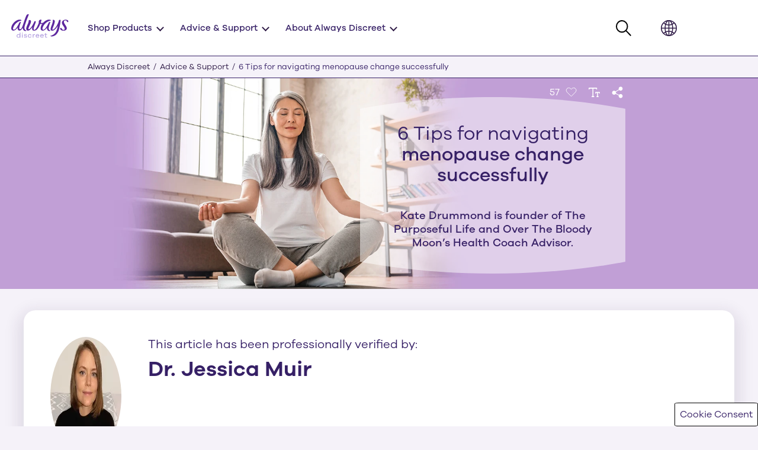

--- FILE ---
content_type: text/html
request_url: https://www.alwaysdiscreet.co.uk/en-gb/incontinence-advice/menopause/6-tips-for-navigating-menopause-change-successfully
body_size: 22543
content:
<!DOCTYPE html><html lang="en-GB" prefix="og: http://ogp.me/ns# fb: http://ogp.me/ns/fb#"><head><meta charSet="utf-8"/><link rel="preconnect" href="//az-apigateway-cs-prod-20180702.azure-api.net/"/><link rel="preconnect" href="//quilt-cdn.janrain.com/"/><link rel="preconnect" href="//rpxnow.com/"/><link rel="preconnect" href="//click2cart.co/"/><link rel="preconnect" href="//googletagmanager.com/"/><link rel="preconnect" href="//images.ctfassets.net"/><link rel="preconnect" href="//google-analytics.com/"/><link rel="preconnect" href="//script.crazyegg.com/"/><link rel="preconnect" href="//public.smartcommerce.co/"/><link rel="dns-prefetch" href="//script.crazyegg.com/"/><link rel="dns-prefetch" href="//insight.adsrvr.org/"/><link rel="dns-prefetch" href="//js.adsrvr.org/"/><link rel="dns-prefetch" href="//match.adsrvr.org/"/><link rel="dns-prefetch" href="//www.facebook.com/"/><link rel="dns-prefetch" href="//fonts.gstatic.com/"/><link rel="dns-prefetch" href="//pixel.tapad.com/"/><link rel="dns-prefetch" href="//google-analytics.com/"/><link rel="dns-prefetch" href="//s.amazon-adsystem.com/"/><link rel="dns-prefetch" href="//connect.facebook.net/"/><link rel="dns-prefetch" href="//cdn.pricespider.com/"/><link rel="dns-prefetch" href="//z.moatads.com/"/><link rel="dns-prefetch" href="//click2cart.co/"/><link rel="dns-prefetch" href="//api.segment.io/"/><link rel="dns-prefetch" href="//cdn.segment.com/"/><link rel="dns-prefetch" href="//cloudfront.net/"/><title>6 Tips for navigating menopause change successfully | Always Discreet</title><meta name="description" content=" Remind yourself that menopause isn&#x27;t a disease. Always Discreet are teaming up with Menopause experts to help you embrace menopause changes."/><meta name="viewport" content="initial-scale=1.0, width=device-width"/><meta property="og:type" content="article"/><meta property="og:url" content="https://www.alwaysdiscreet.co.uk/en-gb/incontinence-advice/menopause/6-tips-for-navigating-menopause-change-successfully/"/><meta property="og:title" content="6 Tips for navigating menopause change successfully"/><meta property="og:description" content=" Remind yourself that menopause isn&#x27;t a disease. Always Discreet are teaming up with Menopause experts to help you embrace menopause changes."/><meta property="og:image" content="https://images.ctfassets.net/dx576y4fanif/70HBbdaGvJfHnjgZZoNU2J/f672787f69f7720fc06f6b2d0474673c/Featured-6-Tips-for-navigating-menopause-change-successfully.jpg"/><meta name="robots" content="index, follow"/><meta name="theme-color" content="#362066"/><meta name="twitter:card" content="summary"/><meta name="twitter:site" content="@AlwaysDiscreet"/><meta name="twitter:title" content="6 Tips for navigating menopause change successfully"/><meta name="twitter:description" content=" Remind yourself that menopause isn&#x27;t a disease. Always Discreet are teaming up with Menopause experts to help you embrace menopause changes."/><meta name="twitter:image" content="https://images.ctfassets.net/dx576y4fanif/70HBbdaGvJfHnjgZZoNU2J/f672787f69f7720fc06f6b2d0474673c/Featured-6-Tips-for-navigating-menopause-change-successfully.jpg"/><link rel="icon" type="image/png" href="/images/favicon/favicon-16x16.png" sizes="16x16"/><script type="text/javascript">var PGdataLayer = {"GTM":{"ConsentOverlay":"OneTrust","ConsentOverlayID":"htmllang/de02c7ec-9b9e-43bb-a84d-e1d696f0c2d5","ConsentRequiredClientID":"","FacebookConnectAppID":"","FacebookConnectLocale":"EN-GB","FacebookRemarketingID":"","GoogleAnalyticsAllowLinker":"false","GoogleAnalyticsBrand":"","GoogleAnalyticsConsentRequired":"true","GoogleAnalyticsDisabled":"","GoogleAnalyticsLinkerDomains":"","GoogleAnalyticsLocal":"UA-5556611-18","GoogleAnalyticsOptimizeContainerID":"","GoogleAnalyticsReportingView":"86708357","GoogleAnalyticsSiteSpeedSampleRate":"Regular","GoogleAnalyticsGA4MeasurementID":"G-YWGSSMWHXW","GoogleAnalyticsStaging":"","GoogleReCaptcha":"false","Iovation":"false","IovationContentType":"write a review","Lotame":"false","Lytics":"ddc9fa679dee278c39b609c0598ba0a1","Monetate":"","SiteBrand":"Always Discreet","SiteCountry":"GB","SiteCurrency":"GBP","SiteEnvironment":"Prod","SiteHost":"Azure","SiteLanguage":"EN","SiteLocalContainer":"GTM-WP4J6CQ","SiteLocale":"en-GB","SitePlatform":"Modern Web","SitePrivacyProtection":"GDPR","SiteStagingContainer":"","SiteStatus":"Live","SiteTechnicalAgency":"Mindtree","SiteTouchpoint":"47968","Rudderstack":"35eEZhUSQA64VsgruT8gQNtRKYz"},"user":{"marketingProgramNbr":"288","sourceID":"10188"},"event":{"category":"event_informational_action","action":"event_view_article_page","label":"https://www.alwaysdiscreet.co.uk/en-gb/incontinence-advice/menopause/6-tips-for-navigating-menopause-change-successfully/","value":0}}</script><script async="" type="text/javascript"> document.onreadystatechange = () => {
                                var interval=setTimeout(()=>{
                                    
                                    if(document.readyState === 'complete'){        
                                        (      
                                            function(w,d,s,l,i) {
                                                w[l]=w[l]||[];w[l].push({
                                                    'gtm.start' : new Date().getTime(),
                                                    event : 'gtm.js'
                                                })
                                                var f = d.getElementsByTagName(s)[0],
                                                    j=d.createElement(s),
                                                    dl = l!='dataLayer'?'&l='+l:''
                                                j.async=true;j.src='https://www.googletagmanager.com/gtm.js?id='+i+dl
                                                f.parentNode.insertBefore(j,f)
                                            }
                                        )(window, document, 'script', 'dataLayer', 'GTM-5KL7R2LX')
                                        clearInterval(interval)
                                    }},6000)
                            }
                        </script><script async="" type="text/javascript">Optanon = {LoadBanner: function(){}};</script><link rel="canonical" href="https://www.alwaysdiscreet.co.uk/en-gb/incontinence-advice/menopause/6-tips-for-navigating-menopause-change-successfully"/><link rel="preload" as="image" href="https://images.ctfassets.net/dx576y4fanif/72JBPlu4thjKbiti9CQIHv/8dd45b13a40ddf414599385190179734/SP-6-Tips-for-navigating-menopause-change-successfully.jpg?fm=webp&amp;q=75"/><link rel="preload" as="image" href="https://images.ctfassets.net/dx576y4fanif/3Hy5VBXOYl3U0vfpdeiK57/bb9393e91eec8294da187eaeaec680f2/DT-6-Tips-for-navigating-menopause-change-successfully.jpg?fm=webp&amp;q=75"/><meta name="next-head-count" content="48"/><link rel="preload" href="/fonts/GalanoGrotesqueMedium.woff2" type="font/woff2" as="font" crossorigin="anonymous"/><link rel="preload" href="/fonts/GalanoGrotesqueRegular.woff2" type="font/woff2" as="font" crossorigin="anonymous"/><link rel="preconnect" href="https://fonts.gstatic.com"/><link href="/fonts/fonts.css" rel="preload" as="style"/><link href="/fonts/fonts.css" rel="stylesheet"/><link href="/styles/main.css" rel="stylesheet"/><link rel="stylesheet" data-href="https://fonts.googleapis.com/css2?family=Open+Sans:wght@300;400;700&amp;display=swap"/><script defer="" type="text/javascript" src="/scripts/janrain-prod-init.js"></script><noscript><style>
                            .content-wrapper, 
                            #content-wrapper,
                            [role=&quot;main&quot;] {
                                display: block !important;
                                visibility: visible !important;
                                opacity: 1 !important;
                            }
                            
                            /* Show noscript-specific content */
                            .noscript-visible {
                                display: block !important;
                            }
                            

                            .js-slider,
                            .js-product-images {
                                display: none !important;
                            }
                            
                            .product-images-noscript {
                                display: flex !important;
                                flex-direction: column !important;
                                gap: 20px !important;
                                height: 550px !important;
                            }
                            
                            .main-image-noscript {
                                display: flex !important;
                                justify-content: center !important;
                                align-items: center !important;
                                width: 100% !important;
                                flex: 1 !important;
                            }
                            
                            .thumbnail-images-noscript {
                                display: flex !important;
                                gap: 10px !important;
                                justify-content: center !important;
                                flex-wrap: wrap !important;
                            }
                            
                            .thumbnail-noscript {
                                display: flex !important;
                                align-items: center !important;
                                justify-content: center !important;
                            }
                            
                            .slider-noscript-fallback {
                                display: flex !important;
                                flex-wrap: wrap !important;
                                gap: 20px !important;
                                justify-content: center !important;
                                width: 100% !important;
                            }
                            
                            .slider-noscript-fallback &gt; div {
                                flex: 0 0 auto !important;
                                min-width: 200px !important;
                                display: flex !important;
                                align-items: center !important;
                                justify-content: center !important;
                                margin-bottom: 20px !important;
                            }
                            
                            .product-images-noscript img,
                            .slider-noscript-fallback img {
                                max-width: 100% !important;
                                height: auto !important;
                            }
                        </style></noscript><link rel="preconnect" href="https://fonts.gstatic.com" crossorigin /><link rel="preload" href="/_next/static/css/2dab9c4216b399d1.css" as="style"/><link rel="stylesheet" href="/_next/static/css/2dab9c4216b399d1.css" data-n-p=""/><noscript data-n-css=""></noscript><script defer="" nomodule="" src="/_next/static/chunks/polyfills-42372ed130431b0a.js"></script><script src="/_next/static/chunks/webpack-744a8c0be77538df.js" defer=""></script><script src="/_next/static/chunks/framework-b2d905eb4813c5d1.js" defer=""></script><script src="/_next/static/chunks/main-13ee80626e819eac.js" defer=""></script><script src="/_next/static/chunks/pages/_app-65ed03d2868e73b6.js" defer=""></script><script src="/_next/static/chunks/115-f1999993624154c9.js" defer=""></script><script src="/_next/static/chunks/654-5f32e3713bd02179.js" defer=""></script><script src="/_next/static/chunks/pages/%5B%5B...slug%5D%5D-8359e72e6e9480bd.js" defer=""></script><script src="/_next/static/ALvVpUDB091nGDit6bJqX/_buildManifest.js" defer=""></script><script src="/_next/static/ALvVpUDB091nGDit6bJqX/_ssgManifest.js" defer=""></script><style data-styled="" data-styled-version="5.3.11">*{box-sizing:border-box;outline:none;}/*!sc*/
html{-webkit-scroll-behavior:smooth;-moz-scroll-behavior:smooth;-ms-scroll-behavior:smooth;scroll-behavior:smooth;}/*!sc*/
body{font-family:'GalanoGrotesque',Arial,sans-serif;background-color:#f5f2f9;margin:0;padding:0;}/*!sc*/
h1{font-size:45px;}/*!sc*/
h2,h3{font-size:40px;}/*!sc*/
h1,h2,h3{color:#362066;font-size:40px;font-weight:bold;line-height:1.12;}/*!sc*/
@media (max-width:767px){h1,h2,h3{font-size:7vw;}}/*!sc*/
p,label,ol,ul{color:#362066;font-size:24px;line-height:1.25;}/*!sc*/
@media (max-width:991px){p,label,ol,ul{font-size:30px;}}/*!sc*/
@media (max-width:767px){p,label,ol,ul{font-size:5vw;}}/*!sc*/
a{color:#0000EE;font-family:'GalanoGrotesque',Verdana,sans-serif;-webkit-text-decoration:none !important;text-decoration:none !important;}/*!sc*/
a:hover{color:#0000e8;}/*!sc*/
a.text-link{color:#0000EE;}/*!sc*/
a.text-link:hover{-webkit-text-decoration:underline !important;text-decoration:underline !important;}/*!sc*/
.content-wrapper{overflow:hidden;}/*!sc*/
.button{color:#2e1a46;font-family:'GalanoGrotesque',Verdana,sans-serif;background-color:white;border:1px solid #2e1a46;border-radius:30px;box-shadow:0 10px 25px 10px rgba(46,26,70,0.1);display:inline-block;font-size:20px;font-weight:bold;padding:17px 27px;text-align:center;}/*!sc*/
.button:hover{color:white;background-color:#2e1a46;border:1px solid white;}/*!sc*/
@media (max-width:991px){.button{border-radius:40px;font-size:30px;padding:25px 60px;}}/*!sc*/
@media (max-width:767px){.button{font-size:5vw;padding:10px 40px;}}/*!sc*/
.arrow{border:solid #2e1a46;border-width:0 2px 2px 0;height:5px;padding:5px;position:absolute;-webkit-transform:rotate(45deg);-ms-transform:rotate(45deg);transform:rotate(45deg);width:5px;z-index:3;}/*!sc*/
@media (max-width:991px){.arrow{border-width:0 3px 3px 0;height:3.5vw;padding:0.5vw;width:3.5vw;}}/*!sc*/
.arrow.white{border-color:white;}/*!sc*/
.where-to-buy-footer{-webkit-align-items:center;-webkit-box-align:center;-ms-flex-align:center;align-items:center;display:-webkit-box;display:-webkit-flex;display:-ms-flexbox;display:flex;-webkit-box-pack:center;-webkit-justify-content:center;-ms-flex-pack:center;justify-content:center;padding-bottom:25px;}/*!sc*/
.where-to-buy-footer .terms,.where-to-buy-footer span{font-size:12px;text-align:center;}/*!sc*/
.where-to-buy-footer .terms{border-right:1px solid #2e1a46;padding-right:15px;}/*!sc*/
.where-to-buy-footer span{border-left:1px solid #2e1a46;padding-left:15px;}/*!sc*/
data-styled.g1[id="sc-global-fHtNOu1"]{content:"sc-global-fHtNOu1,"}/*!sc*/
.eXeXlh{margin-left:auto;margin-right:auto;max-width:calc(100% - 50px);width:1200px;margin-bottom:30px;font-style:normal;font-weight:normal;text-align:left;}/*!sc*/
@media (max-width:767px){.eXeXlh{max-width:calc(100% - 25px);}}/*!sc*/
@media (max-width:767px){.eXeXlh{margin-bottom:30px;}}/*!sc*/
.eXeXlh h2{margin-top:60px;}/*!sc*/
@media (max-width:767px){.eXeXlh h2{font-size:calc(7vw * 1);}}/*!sc*/
.eXeXlh h3{font-size:1.875em;}/*!sc*/
@media (max-width:767px){.eXeXlh h3{font-size:calc(5vw * 1);}}/*!sc*/
.eXeXlh p{font-size:1.5em;}/*!sc*/
.eXeXlh p a{color:#0000EE;}/*!sc*/
@media (max-width:991px){.eXeXlh p{font-size:1.875em;}}/*!sc*/
@media (max-width:767px){.eXeXlh p{font-size:calc(5vw * 1);}}/*!sc*/
.eXeXlh h4{font-size:1.5em;color:#362066;}/*!sc*/
@media (max-width:991px){.eXeXlh h4{font-size:1.875em;}}/*!sc*/
@media (max-width:767px){.eXeXlh h4{font-size:calc(5vw * 1);}}/*!sc*/
.eXeXlh ul{margin:10px 0;}/*!sc*/
.eXeXlh ul p{font-size:1em;}/*!sc*/
.eXeXlh ul li{margin-bottom:5px;}/*!sc*/
.eXeXlh ul li p u{-webkit-text-decoration-color:#362066;text-decoration-color:#362066;}/*!sc*/
.eXeXlh ul li ul,.eXeXlh ul li ol{margin:10px 0;}/*!sc*/
.eXeXlh ul li ol{margin:10px 0;}/*!sc*/
.eXeXlh ol{margin:10px 0;}/*!sc*/
.eXeXlh ol li a{color:#0000EE;}/*!sc*/
.eXeXlh ol li ul{margin:10px 0;}/*!sc*/
.eXeXlh a{color:#0000EE;-webkit-text-decoration:underline !important;text-decoration:underline !important;}/*!sc*/
.eXeXlh a:hover{-webkit-text-decoration:underline;text-decoration:underline;}/*!sc*/
.eXeXlh .plain-text-icon{margin-right:20px;border-radius:10px;}/*!sc*/
.eXeXlh .about-menopause img{width:100%;height:100%;}/*!sc*/
@media (max-width:767px){.eXeXlh .about-menopause{display:none;}}/*!sc*/
.eXeXlh .about-menopauseSP img{width:100%;height:100%;}/*!sc*/
@media (min-width:767px){.eXeXlh .about-menopauseSP{display:none;}}/*!sc*/
@media (max-width:767px){.eXeXlh .sub-list-element{font-size:4.5vw !important;}}/*!sc*/
@media (min-width:768px) and (max-width:991px){.eXeXlh .sub-list-element{font-size:26px;}}/*!sc*/
@media (min-width:992px){.eXeXlh .sub-list-element{font-size:21px;}}/*!sc*/
data-styled.g2[id="ContentPlainTextstyle__ContentPlainTextStyled-sc-1lrotoh-0"]{content:"eXeXlh,"}/*!sc*/
.gLeYII.external-link{position:relative;}/*!sc*/
.gLeYII.external-link img{margin:0 5px;position:relative;top:4px;}/*!sc*/
data-styled.g4[id="ExternalLinkstyle__ExternalLinkStyled-sc-tybv5s-0"]{content:"gLeYII,"}/*!sc*/
.ebfFgf{right:0;top:0;-webkit-transition:all 0.3s ease-in-out;transition:all 0.3s ease-in-out;visibility:visible;}/*!sc*/
@media (max-width:767px){.ebfFgf{top:3px;}}/*!sc*/
.ebfFgf .line{background-color:#2e1a46;border-radius:5px;display:block;height:6px;margin:11px auto;-webkit-transition:all 0.3s ease-in-out;transition:all 0.3s ease-in-out;width:40px;}/*!sc*/
@media (max-width:767px){.ebfFgf .line{height:4px;margin:8px auto;width:28px;}}/*!sc*/
@media (max-width:320px){.ebfFgf .line{height:3px;margin:6px auto;width:21px;}}/*!sc*/
.ebfFgf.is-active{-webkit-animation:smallbig 0.6s forwards;animation:smallbig 0.6s forwards;}/*!sc*/
.ebfFgf.is-active:focus-within{outline:thin dotted;outline:5px auto -webkit-focus-ring-color;outline-offset:-1px;}/*!sc*/
@media (max-width:320px){.ebfFgf.is-active .line:nth-child(1),.ebfFgf.is-active .line:nth-child(2),.ebfFgf.is-active .line:nth-child(3){width:20px;}}/*!sc*/
.ebfFgf.is-active .line:nth-child(2){opacity:0;}/*!sc*/
.ebfFgf.is-active .line:nth-child(1){-webkit-transform:translateY(17px) rotate(45deg);-ms-transform:translateY(17px) rotate(45deg);transform:translateY(17px) rotate(45deg);}/*!sc*/
@media (max-width:767px){.ebfFgf.is-active .line:nth-child(1){-webkit-transform:translateY(12px) rotate(45deg);-ms-transform:translateY(12px) rotate(45deg);transform:translateY(12px) rotate(45deg);}}/*!sc*/
@media (max-width:320px){.ebfFgf.is-active .line:nth-child(1){-webkit-transform:translateY(9px) rotate(45deg);-ms-transform:translateY(9px) rotate(45deg);transform:translateY(9px) rotate(45deg);}}/*!sc*/
.ebfFgf.is-active .line:nth-child(3){-webkit-transform:translateY(-17px) rotate(-45deg);-ms-transform:translateY(-17px) rotate(-45deg);transform:translateY(-17px) rotate(-45deg);}/*!sc*/
@media (max-width:767px){.ebfFgf.is-active .line:nth-child(3){-webkit-transform:translateY(-12px) rotate(-45deg);-ms-transform:translateY(-12px) rotate(-45deg);transform:translateY(-12px) rotate(-45deg);}}/*!sc*/
@media (max-width:320px){.ebfFgf.is-active .line:nth-child(3){-webkit-transform:translateY(-9px) rotate(-45deg);-ms-transform:translateY(-9px) rotate(-45deg);transform:translateY(-9px) rotate(-45deg);}}/*!sc*/
.ebfFgf:hover{cursor:pointer;}/*!sc*/
data-styled.g5[id="HamburgerIconstyle__HamburgerIconStyled-sc-4zrr89-0"]{content:"ebfFgf,"}/*!sc*/
.GIQyN{margin-bottom:40px;max-width:600px;width:100%;}/*!sc*/
@media (max-width:991px){.GIQyN{max-width:100%;}}/*!sc*/
@media (max-width:767px){.GIQyN{margin-bottom:20px;max-width:100%;}}/*!sc*/
.GIQyN label{color:#2e1a46;display:block;font-size:20px;padding:0 0 7px 15px;}/*!sc*/
@media (max-width:991px){.GIQyN label{font-size:35px;}}/*!sc*/
@media (max-width:767px){.GIQyN label{font-size:5vw;}}/*!sc*/
.GIQyN label .required{margin-right:5px;}/*!sc*/
.GIQyN label .required::before{content:'*';color:red;}/*!sc*/
.GIQyN .error-message{color:red;font-size:15px;}/*!sc*/
@media (max-width:991px){.GIQyN .error-message{font-size:30px;}}/*!sc*/
@media (max-width:767px){.GIQyN .error-message{font-size:4vw;}}/*!sc*/
.GIQyN .input-container{display:-webkit-box;display:-webkit-flex;display:-ms-flexbox;display:flex;margin-bottom:10px;}/*!sc*/
.GIQyN .input-container .icon-container{-webkit-align-items:center;-webkit-box-align:center;-ms-flex-align:center;align-items:center;background-color:#fff;border:1px solid #2e1a46;border-radius:5px 0 0 5px;border-right:0;display:-webkit-box;display:-webkit-flex;display:-ms-flexbox;display:flex;-webkit-box-pack:center;-webkit-justify-content:center;-ms-flex-pack:center;justify-content:center;padding:15px;width:15%;}/*!sc*/
@media (max-width:991px){.GIQyN .input-container .icon-container{border-radius:10px 0 0 10px;}}/*!sc*/
@media (max-width:767px){.GIQyN .input-container .icon-container{border-radius:5px 0 0 5px;padding:10px;}}/*!sc*/
.GIQyN .input-container .icon-container img{display:block;height:auto;max-width:30px;width:100%;}/*!sc*/
.GIQyN .input-container.with-icon input{border-radius:0 5px 5px 0;}/*!sc*/
@media (max-width:991px){.GIQyN .input-container.with-icon input{border-radius:0 10px 10px 0;}}/*!sc*/
@media (max-width:767px){.GIQyN .input-container.with-icon input{border-radius:0 5px 5px 0;}}/*!sc*/
.GIQyN .input-container input{background-color:#fff;border:1px solid #2e1a46;border-radius:5px;font-size:20px;padding:15px;width:100%;}/*!sc*/
@media (max-width:991px){.GIQyN .input-container input{border-radius:10px;font-size:35px;padding:25px;}}/*!sc*/
@media (max-width:767px){.GIQyN .input-container input{border-radius:5px;font-size:5vw;padding:15px;}}/*!sc*/
.GIQyN .input-container input::placeholder{color:#adadad;font-size:20px;}/*!sc*/
@media (max-width:991px){.GIQyN .input-container input::-webkit-input-placeholder{font-size:35px;}.GIQyN .input-container input::-moz-placeholder{font-size:35px;}.GIQyN .input-container input:-ms-input-placeholder{font-size:35px;}.GIQyN .input-container input::placeholder{font-size:35px;}}/*!sc*/
@media (max-width:767px){.GIQyN .input-container input::placeholder{font-size:5vw;}}/*!sc*/
.GIQyN .input-container input:-ms-input-placeholder{color:#adadad;font-size:20px;}/*!sc*/
@media (max-width:991px){.GIQyN .input-container input:-ms-input-placeholder{font-size:35px;}}/*!sc*/
@media (max-width:767px){.GIQyN .input-container input:-ms-input-placeholder{font-size:5vw;}}/*!sc*/
.GIQyN .input-container input::-webkit-input-placeholder{color:#adadad;font-size:20px;}/*!sc*/
@media (max-width:991px){.GIQyN .input-container input::-webkit-input-placeholder{font-size:35px;}}/*!sc*/
@media (max-width:767px){.GIQyN .input-container input::-webkit-input-placeholder{font-size:5vw;}}/*!sc*/
data-styled.g6[id="Inputstyles__InputStyled-sc-9935o4-0"]{content:"GIQyN,"}/*!sc*/
.ddlJrL{color:#2e1a46;cursor:pointer;background-color:white;border:1px solid #2e1a46;border-radius:30px;box-shadow:0 5px 25px 5px rgba(46,26,70,0.1);display:inline-block;font-weight:bold;font-size:20px;margin-bottom:15px;padding:17px 40px;text-align:center;}/*!sc*/
.ddlJrL:hover{color:white;background-color:#2e1a46;border:1px solid white;}/*!sc*/
@media (max-width:991px){.ddlJrL{border-radius:40px;font-size:30px;padding:25px 60px;}}/*!sc*/
@media (max-width:767px){.ddlJrL{border-radius:25px;font-size:5vw;padding:10px 40px;}}/*!sc*/
data-styled.g9[id="Buttonstyle__ButtonStyled-sc-8oioig-0"]{content:"ddlJrL,"}/*!sc*/
.khSBRK{overflow:hidden;height:auto;position:absolute;z-index:1;display:-webkit-box;display:-webkit-flex;display:-ms-flexbox;display:flex;}/*!sc*/
.khSBRK .oval{background-color:rgba(255,255,255,0.5);height:100%;width:200%;-webkit-transform:translateX(-25%);-ms-transform:translateX(-25%);transform:translateX(-25%);border-radius:50%;position:absolute;top:0;}/*!sc*/
.khSBRK .container{height:100%;text-align:center;width:100%;-webkit-align-self:center;-ms-flex-item-align:center;align-self:center;z-index:2;}/*!sc*/
.khSBRK .bannerH1{color:rgb(54,32,102);position:relative;z-index:2;font-size:1.5vw;font-weight:bold;text-align:center;width:100%;margin:30px 0;}/*!sc*/
@media (max-width:991px){.khSBRK .bannerH1{font-size:30px;font-weight:900;margin:0 auto 10px;width:90%;}}/*!sc*/
@media (max-width:991px){.khSBRK .bannerH1{font-size:6vw;}}/*!sc*/
.khSBRK .bannerSubHe{font-size:20px;color:rgb(54,32,102);text-align:center;width:80%;margin:0 auto;display:block;}/*!sc*/
@media (max-width:991px){.khSBRK .bannerSubHe{line-height:24px;padding-top:7px;width:90%;}}/*!sc*/
.khSBRK .bannerH2{font-size:16px;font-weight:normal;}/*!sc*/
data-styled.g24[id="OvalContainerstyle__OvalContainerStyled-sc-phb322-0"]{content:"khSBRK,"}/*!sc*/
.bLueGY{display:-webkit-box;display:-webkit-flex;display:-ms-flexbox;display:flex;position:absolute;right:17%;top:1%;}/*!sc*/
@media (max-width:1024px){.bLueGY{top:0;}}/*!sc*/
@media (max-width:991px){.bLueGY{background:rgba(255,255,255,0.5);border-bottom-left-radius:35px;-webkit-flex-direction:column;-ms-flex-direction:column;flex-direction:column;padding:3%;right:0;top:0;}}/*!sc*/
@media (max-width:1439px) and (min-width:1349px){.bLueGY{height:42px;}}/*!sc*/
.bLueGY svg{cursor:pointer;height:auto;fill:#fff;stroke:#fff;margin:10px;width:1.5vw;}/*!sc*/
.bLueGY svg.like-icon{fill:none;}/*!sc*/
@media (max-width:991px){.bLueGY svg.like-icon{fill:none;}}/*!sc*/
@media (max-width:991px){.bLueGY svg{fill:#362066;stroke:#362066;margin:20px;width:55px;}}/*!sc*/
@media (max-width:767px){.bLueGY svg{margin:3vw;width:8vw;}}/*!sc*/
.bLueGY .like-container{-webkit-align-items:center;-webkit-box-align:center;-ms-flex-align:center;align-items:center;display:-webkit-box;display:-webkit-flex;display:-ms-flexbox;display:flex;}/*!sc*/
.bLueGY .like-count{color:white;font-size:1.25vw;margin:10px 0;}/*!sc*/
@media (max-width:991px){.bLueGY .like-count{color:#362066;position:absolute;right:0;left:0;margin-left:auto;margin-right:auto;width:35px;text-align:center;font-size:16px;top:5.5vw;}}/*!sc*/
@media (max-width:767px){.bLueGY .like-count{font-size:2vw;}}/*!sc*/
.bLueGY .share-modal{position:relative;overflow:visible;height:0;width:0;z-index:15;}/*!sc*/
data-styled.g26[id="InteractionMenustyle__InteractionMenuStyled-sc-1ngwv28-0"]{content:"bLueGY,"}/*!sc*/
.gwpprN{margin-bottom:30px;height:auto;position:relative;width:100vw;background-image:url('/images/placeholder.png');}/*!sc*/
@media (max-width:767px){.gwpprN{margin-bottom:30px;}}/*!sc*/
@media (max-width:1439px) and (min-width:1349px){.gwpprN{height:380px;}}/*!sc*/
.gwpprN img{height:auto;width:100vw;}/*!sc*/
@media (max-width:1439px) and (min-width:1349px){.gwpprN img{height:380px;}}/*!sc*/
.gwpprN h1,.gwpprN h2{color:#362066;position:relative;z-index:2;font-size:2.5vw;line-height:1.12;}/*!sc*/
@media (max-width:1439px) and (min-width:1349px){.gwpprN h1,.gwpprN h2{font-size:34px;}}/*!sc*/
@media (max-width:991px){.gwpprN h1,.gwpprN h2{font-size:60px;}}/*!sc*/
@media (max-width:767px){.gwpprN h1,.gwpprN h2{font-size:8vw;}}/*!sc*/
.gwpprN h2{font-weight:normal;margin-bottom:0;}/*!sc*/
.gwpprN h1::first-line{font-weight:normal;}/*!sc*/
.gwpprN p{color:#362066;position:relative;z-index:2;margin-top:3vw;font-size:1.45vw;font-weight:bold;}/*!sc*/
@media (max-width:1439px) and (min-width:1349px){.gwpprN p{font-size:20px;margin-top:43px;}}/*!sc*/
@media (max-width:991px){.gwpprN p{font-size:30px;margin:7vw auto 0 auto;width:95%;}}/*!sc*/
@media (max-width:991px){.gwpprN p{font-size:4vw;}}/*!sc*/
.gwpprN .header-banner-oval{right:0;top:50%;-webkit-transform:translate(-50%,-50%);-ms-transform:translate(-50%,-50%);transform:translate(-50%,-50%);width:35%;min-height:82.5%;max-height:82.5%;}/*!sc*/
.gwpprN .header-banner-oval .container{padding:29px;}/*!sc*/
@media (max-width:1439px){.gwpprN .header-banner-oval .container{padding:2vw;}}/*!sc*/
@media (max-width:991px){.gwpprN .header-banner-oval .container{padding:7vw 3vw;}}/*!sc*/
.gwpprN .header-banner-oval h2{margin-block:0;}/*!sc*/
@media (max-width:991px){.gwpprN .header-banner-oval{margin-left:auto;margin-right:auto;max-width:calc(100% - 50px);width:1200px;bottom:5%;left:0;margin:auto;top:unset;-webkit-transform:translate(0,0);-ms-transform:translate(0,0);transform:translate(0,0);min-height:unset;max-height:unset;}@media (max-width:767px){.gwpprN .header-banner-oval{max-width:calc(100% - 25px);}}}/*!sc*/
data-styled.g28[id="HeaderBannerstyle__HeaderBannerStyled-sc-17i170w-0"]{content:"gwpprN,"}/*!sc*/
.dEbCAu{-webkit-align-items:flex-start;-webkit-box-align:flex-start;-ms-flex-align:flex-start;align-items:flex-start;background:#fff;border-radius:25px;box-shadow:0 10px 35px 10px rgba(46,26,70,0.1);display:-webkit-box;display:-webkit-flex;display:-ms-flexbox;display:flex;-webkit-flex-direction:column;-ms-flex-direction:column;flex-direction:column;-webkit-flex-basis:calc((100% / 3) - (2 * 0.5rem));-ms-flex-preferred-size:calc((100% / 3) - (2 * 0.5rem));flex-basis:calc((100% / 3) - (2 * 0.5rem));margin:0.5rem;padding:10px;position:relative;z-index:2;}/*!sc*/
.dEbCAu .internal-link{height:100%;}/*!sc*/
@media (max-width:991px){.dEbCAu{border-radius:15px;-webkit-flex-basis:100%;-ms-flex-preferred-size:100%;flex-basis:100%;height:60%;margin:0 0 0 15px;}}/*!sc*/
.dEbCAu img{border-radius:25px;box-shadow:3px 5px 8px rgba(0,0,0,0.1);height:auto;margin-bottom:10px;width:100%;}/*!sc*/
@media (max-width:991px){.dEbCAu img{border-radius:15px;}}/*!sc*/
@media (max-width:767px){.dEbCAu img{margin-bottom:8px;}}/*!sc*/
.dEbCAu label{color:#362066;font-size:18px;}/*!sc*/
@media (max-width:767px){.dEbCAu label{font-size:4vw;text-align:left;}}/*!sc*/
.dEbCAu h3{color:#2e1a46;font-size:28px;font-weight:bold;margin:0 0 0 0px;margin-bottom:20px !important;}/*!sc*/
@media (max-width:991px){.dEbCAu h3{min-height:110px;}}/*!sc*/
@media(min-width:320px) and (max-width:360px){.dEbCAu h3{font-size:15px;line-height:20px;margin:0 0 0 5px;min-height:80px;}}/*!sc*/
@media(min-width:361px) and (max-width:499px){.dEbCAu h3{font-size:18px;margin:0 0 0 5px;min-height:80px;}}/*!sc*/
@media(min-width:500px) and (max-width:767px){.dEbCAu h3{font-size:28px;margin:0 0 0 5px;min-height:132px;}}/*!sc*/
.dEbCAu p{color:#2e1a46;font-size:20px;margin-left:10px;width:90%;}/*!sc*/
@media (max-width:767px){.dEbCAu p{font-size:4.9vw;margin:10px 0 0 5px;}}/*!sc*/
.dEbCAu a{width:100%;height:auto;margin:0;padding:0;}/*!sc*/
.dEbCAu .article-card-header{-webkit-align-items:center;-webkit-box-align:center;-ms-flex-align:center;align-items:center;display:-webkit-box;display:-webkit-flex;display:-ms-flexbox;display:flex;padding:0 0 15px 10px;-webkit-box-pack:justify;-webkit-justify-content:space-between;-ms-flex-pack:justify;justify-content:space-between;width:100%;}/*!sc*/
@media (max-width:767px){.dEbCAu .article-card-header{padding:0 0 10px 5px;}}/*!sc*/
.dEbCAu .article-card-header label{color:#362066;}/*!sc*/
@media (max-width:992px){.dEbCAu .article-card-header label{min-height:50px;}}/*!sc*/
@media (max-width:767px){.dEbCAu .article-card-header{min-height:17vw !important;-webkit-align-items:flex-start;-webkit-box-align:flex-start;-ms-flex-align:flex-start;align-items:flex-start;}}/*!sc*/
@media (min-width:768px) and (max-width:991px){.dEbCAu .article-card-header{min-height:60px !important;-webkit-align-items:flex-start;-webkit-box-align:flex-start;-ms-flex-align:flex-start;align-items:flex-start;}}/*!sc*/
data-styled.g48[id="ArticleCardstyle__ArticleCardStyled-sc-gqfr-0"]{content:"dEbCAu,"}/*!sc*/
.hliZgo{-webkit-align-items:flex-start;-webkit-box-align:flex-start;-ms-flex-align:flex-start;align-items:flex-start;display:-webkit-box;display:-webkit-flex;display:-ms-flexbox;display:flex;}/*!sc*/
@media (max-width:767px){.hliZgo{margin-left:10px;}}/*!sc*/
.hliZgo svg{cursor:pointer;height:auto;fill:#c29fd8;stroke:#c29fd8;margin:4px;width:25px;}/*!sc*/
@media (max-width:767px){.hliZgo svg{width:5vw;}}/*!sc*/
data-styled.g49[id="LikeIconstyle__LikeIconStyled-sc-wsdifd-0"]{content:"hliZgo,"}/*!sc*/
.cesszn{margin-left:auto;margin-right:auto;max-width:calc(100% - 50px);width:1200px;margin-bottom:30px;position:relative;}/*!sc*/
@media (max-width:767px){.cesszn{max-width:calc(100% - 25px);}}/*!sc*/
@media (max-width:767px){.cesszn{margin-bottom:30px;}}/*!sc*/
@media (max-width:991px){.cesszn{max-width:100%;width:100%;margin-bottom:40px;}}/*!sc*/
.cesszn .headingArticle h2{margin-top:0px !important;}/*!sc*/
.cesszn h2{margin-bottom:35px;text-align:center;}/*!sc*/
@media (max-width:991px){.cesszn h2{margin:0 15px 10px 15px;text-align:left;-webkit-transform:translateY(35px);-ms-transform:translateY(35px);transform:translateY(35px);width:75%;}}/*!sc*/
@media (max-width:767px){.cesszn h2{position:absolute;-webkit-transform:none;-ms-transform:none;transform:none;}}/*!sc*/
.cesszn .article-container{display:-webkit-box;display:-webkit-flex;display:-ms-flexbox;display:flex;-webkit-box-pack:center;-webkit-justify-content:center;-ms-flex-pack:center;justify-content:center;margin:0;}/*!sc*/
@media (max-width:991px){.cesszn .article-container{height:115vw;margin:0;}}/*!sc*/
@media (min-width:320px) and (max-width:400px){.cesszn .article-container{height:116vw !important;margin:0;}}/*!sc*/
@media (min-width:401px) and (max-width:500px){.cesszn .article-container{height:110vw !important;margin:0;}}/*!sc*/
@media (min-width:501px) and (max-width:600px){.cesszn .article-container{height:112vw !important;margin:0;}}/*!sc*/
@media (min-width:601px) and (max-width:701px){.cesszn .article-container{height:112vw !important;margin:0;}}/*!sc*/
@media (min-width:601px) and (max-width:700px){.cesszn .article-container{height:105vw !important;margin:0;}}/*!sc*/
@media (min-width:701px) and (max-width:767px){.cesszn .article-container{height:103vw !important;margin:0;}}/*!sc*/
@media (min-width:768px) and (max-width:799px){.cesszn .article-container{height:97vw !important;margin:0;}}/*!sc*/
@media (min-width:800px) and (max-width:899px){.cesszn .article-container{height:96vw !important;margin:0;}}/*!sc*/
@media (min-width:900px) and (max-width:991px){.cesszn .article-container{height:90vw !important;margin:0;}}/*!sc*/
.cesszn .button{display:block;margin:auto;width:265px;}/*!sc*/
@media (max-width:991px){.cesszn .button{display:inline;}}/*!sc*/
@media (max-width:991px){.cesszn .button-wrap{text-align:center;margin-top:35px;}}/*!sc*/
@media (min-width:992px){.cesszn .button-wrap{text-align:center;margin-top:25px;}}/*!sc*/
data-styled.g54[id="RecommendedArticlesstyle__RecommendedArticlesStyled-sc-1q045ln-0"]{content:"cesszn,"}/*!sc*/
.gpYGvd{margin-left:auto;margin-right:auto;max-width:calc(100% - 50px);width:1200px;background-color:white;border-radius:20px;box-shadow:0 10px 25px 10px rgba(46,26,70,0.1);}/*!sc*/
@media (max-width:767px){.gpYGvd{max-width:calc(100% - 25px);}}/*!sc*/
.gpYGvd .dr-info{display:-webkit-box;display:-webkit-flex;display:-ms-flexbox;display:flex;padding:45px;border-radius:20px;}/*!sc*/
.gpYGvd .dr-info:focus{outline:2px solid #e2996b;}/*!sc*/
@media (max-width:991px){.gpYGvd .dr-info{-webkit-align-items:center;-webkit-box-align:center;-ms-flex-align:center;align-items:center;padding:35px 25px;}}/*!sc*/
.gpYGvd .dr-info img{border-radius:50%;height:-webkit-fit-content;height:-moz-fit-content;height:fit-content;margin:0 45px 0 0;max-width:120px;width:20%;}/*!sc*/
@media (max-width:991px){.gpYGvd .dr-info img{margin:0 20px 0 0;}}/*!sc*/
.gpYGvd .dr-info .text-info{width:80%;display:-webkit-box;display:-webkit-flex;display:-ms-flexbox;display:flex;-webkit-flex-direction:column;-ms-flex-direction:column;flex-direction:column;}/*!sc*/
@media (max-width:991px){.gpYGvd .dr-info .text-info{-webkit-box-pack:center;-webkit-justify-content:center;-ms-flex-pack:center;justify-content:center;}}/*!sc*/
.gpYGvd .dr-info .text-info h2{font-size:36px;font-weight:900;margin:0;}/*!sc*/
@media (max-width:991px){.gpYGvd .dr-info .text-info h2{font-size:22px;}}/*!sc*/
.gpYGvd .dr-info .text-info p{font-size:28px;margin-top:0;margin-bottom:10px;}/*!sc*/
@media (max-width:991px){.gpYGvd .dr-info .text-info p{font-size:16px;}}/*!sc*/
.gpYGvd .dr-info .text-info .article-verified{font-size:20px;}/*!sc*/
@media (max-width:991px){.gpYGvd .dr-info .text-info .article-verified{font-size:12px;}}/*!sc*/
data-styled.g61[id="ExpertTilestyle__ExpertTileStyled-sc-1f18fw5-0"]{content:"gpYGvd,"}/*!sc*/
.eboJJD{display:none;-webkit-box-pack:end;-webkit-justify-content:flex-end;-ms-flex-pack:end;justify-content:flex-end;}/*!sc*/
@media (max-width:991px){.eboJJD{margin-right:15px;margin-left:15px;-webkit-order:-1;-ms-flex-order:-1;order:-1;}}/*!sc*/
.eboJJD .sign-up-button,.eboJJD .sign-in-button,.eboJJD .sign-out-button{-webkit-align-items:center;-webkit-box-align:center;-ms-flex-align:center;align-items:center;box-shadow:none;display:-webkit-box;display:-webkit-flex;display:-ms-flexbox;display:flex;margin-bottom:0;margin-left:25px;padding:12px 25px;}/*!sc*/
@media (max-width:1700px){.eboJJD .sign-up-button,.eboJJD .sign-in-button,.eboJJD .sign-out-button{font-size:1.1764705882352942vw;}}/*!sc*/
@media (max-width:991px){.eboJJD .sign-up-button,.eboJJD .sign-in-button,.eboJJD .sign-out-button{box-shadow:0 10px 35px 10px rgba(46,26,70,0.1);font-size:25px;padding:15px 40px;margin-left:8px;}}/*!sc*/
@media (max-width:767px){.eboJJD .sign-up-button,.eboJJD .sign-in-button,.eboJJD .sign-out-button{border-radius:20px;font-size:3.5vw;padding:8px 15px;}}/*!sc*/
.eboJJD .sign-in-button{border:0;}/*!sc*/
@media (max-width:991px){.eboJJD .sign-in-button{display:none;}}/*!sc*/
.eboJJD .sign-in-button:hover{background-color:transparent;color:#2e1a46;}/*!sc*/
.eboJJD .sign-out-button{margin-left:40px;}/*!sc*/
.eboJJD .sign-out-button:hover{background-color:transparent;border:1px solid #2e1a46;color:#2e1a46;}/*!sc*/
data-styled.g107[id="UserMenustyles__UserMenuStyled-sc-hk1h80-0"]{content:"eboJJD,"}/*!sc*/
.vvhNX .header-container{background-color:white;display:-webkit-box;display:-webkit-flex;display:-ms-flexbox;display:flex;padding:24px 1.5vw;position:relative;}/*!sc*/
@media (max-width:991px){.vvhNX .header-container{padding:7vw 3vw;}}/*!sc*/
@media (max-width:320px){.vvhNX .header-container{padding:6vw 5vw;}}/*!sc*/
.vvhNX .header-container .logo-link{margin:auto 1vw auto 0;z-index:3;width:128px;}/*!sc*/
@media (max-width:1700px){.vvhNX .header-container .logo-link{width:7.529411764705882vw;}}/*!sc*/
@media (max-width:991px){.vvhNX .header-container .logo-link{width:18vw;}}/*!sc*/
@media (max-width:767px){.vvhNX .header-container .logo-link{width:22vw;}}/*!sc*/
@media (max-width:320px){.vvhNX .header-container .logo-link{width:70px;}}/*!sc*/
.vvhNX .header-container .logo-link .logo{height:auto;width:128px;}/*!sc*/
@media (max-width:1700px){.vvhNX .header-container .logo-link .logo{width:7.529411764705882vw;}}/*!sc*/
@media (max-width:991px){.vvhNX .header-container .logo-link .logo{width:18vw;}}/*!sc*/
@media (max-width:767px){.vvhNX .header-container .logo-link .logo{width:22vw;}}/*!sc*/
@media (max-width:320px){.vvhNX .header-container .logo-link .logo{width:70px;}}/*!sc*/
.vvhNX .header-container .right-container{display:-webkit-box;display:-webkit-flex;display:-ms-flexbox;display:flex;-webkit-box-pack:end;-webkit-justify-content:flex-end;-ms-flex-pack:end;justify-content:flex-end;margin-right:100px;-webkit-align-items:center;-webkit-box-align:center;-ms-flex-align:center;align-items:center;}/*!sc*/
@media (max-width:1920px){.vvhNX .header-container .right-container{width:36.25vw;}}/*!sc*/
@media (max-width:991px){.vvhNX .header-container .right-container{background-color:transparent;height:auto;width:100%;margin-right:0;}}/*!sc*/
.vvhNX .header-container .right-container .search-input-container{display:-webkit-box;display:-webkit-flex;display:-ms-flexbox;display:flex;-webkit-flex-direction:row-reverse;-ms-flex-direction:row-reverse;flex-direction:row-reverse;margin:4px 30px 0 0;position:relative;z-index:10;}/*!sc*/
@media (max-width:991px){.vvhNX .header-container .right-container .search-input-container{-webkit-flex-direction:row;-ms-flex-direction:row;flex-direction:row;position:absolute;left:7vw;margin:0;top:18vw;}.vvhNX .header-container .right-container .search-input-container.mobile-nav-hidden{display:none;}.vvhNX .header-container .right-container .search-input-container.mobile-nav-visible{display:-webkit-box;display:-webkit-flex;display:-ms-flexbox;display:flex;}}/*!sc*/
@media (max-width:320px){.vvhNX .header-container .right-container .search-input-container{top:15vw;}}/*!sc*/
.vvhNX .header-container .right-container .search-input-container .searchInputHidden{border:0;padding:0;margin:0;position:absolute !important;height:1px;width:1px;overflow:hidden;}/*!sc*/
.vvhNX .header-container .right-container .search-input-container button{background-color:transparent;border:0;padding:0 20px 0 10px;cursor:pointer;}/*!sc*/
@media (max-width:991px){.vvhNX .header-container .right-container .search-input-container button .magnifier{fill:white;}}/*!sc*/
.vvhNX .header-container .right-container .search-input-container .search-input{border-width:1px;border-color:transparent;font-family:GalanoGrotesque,Verdana,sans-serif;font-size:20px;position:absolute;right:100%;-webkit-transition:width 0.5s,padding-left 0.5s,padding-right 0.5s,border-bottom-color 0.5s;transition:width 0.5s,padding-left 0.5s,padding-right 0.5s,border-bottom-color 0.5s;width:0;-webkit-transform:translateY(-12px);-ms-transform:translateY(-12px);transform:translateY(-12px);padding:13px 0;}/*!sc*/
.vvhNX .header-container .right-container .search-input-container .search-input:focus-visible{outline:thin dotted;outline:5px auto -webkit-focus-ring-color;outline-offset:-1px;}/*!sc*/
.vvhNX .header-container .right-container .search-input-container .search-input:focus-within{outline:thin dotted;outline:5px auto -webkit-focus-ring-color;outline-offset:-1px;}/*!sc*/
@media (min-width:992px){.vvhNX .header-container .right-container .search-input-container .search-input.expanded{width:255px;padding:12px 15px;border-color:#2e1a46;border-radius:24px;}}/*!sc*/
@media (max-width:991px){.vvhNX .header-container .right-container .search-input-container .search-input{border:0;background-color:transparent;color:white;padding:6px;position:static;-webkit-transform:none;-ms-transform:none;transform:none;width:255px;}.vvhNX .header-container .right-container .search-input-container .search-input::-webkit-input-placeholder{color:rgba(255,255,255,0.7);}.vvhNX .header-container .right-container .search-input-container .search-input::-moz-placeholder{color:rgba(255,255,255,0.7);}.vvhNX .header-container .right-container .search-input-container .search-input:-ms-input-placeholder{color:rgba(255,255,255,0.7);}.vvhNX .header-container .right-container .search-input-container .search-input::placeholder{color:rgba(255,255,255,0.7);}}/*!sc*/
@media (max-width:767px){.vvhNX .header-container .right-container .search-input-container .search-input{width:200px;}}/*!sc*/
.vvhNX .header-container .right-container .hamburger-button{display:none;}/*!sc*/
@media (max-width:991px){.vvhNX .header-container .right-container .hamburger-button{display:block;z-index:10;}}/*!sc*/
.vvhNX .header-container .right-container .hamburger-button.is-active .line{background-color:white;}/*!sc*/
.vvhNX .header-container .right-container .hamburger-button:focus{outline:3px solid #000;}/*!sc*/
@media (max-width:991px){.vvhNX .header-container .right-container .hamburger-button.hide-when-country{display:none !important;}}/*!sc*/
data-styled.g108[id="Headerstyle__HeaderStyled-sc-nxr73o-0"]{content:"vvhNX,"}/*!sc*/
.ftAoIa{-webkit-align-items:center;-webkit-box-align:center;-ms-flex-align:center;align-items:center;display:-webkit-box;display:-webkit-flex;display:-ms-flexbox;display:flex;height:100%;list-style-type:none;margin:auto 0;padding:0;}/*!sc*/
.ftAoIa li{font-size:20px;font-weight:bold;margin:0 1.5vw;position:relative;white-space:nowrap;line-height:2;}/*!sc*/
@media (max-width:1700px){.ftAoIa li{font-size:1.1764705882352942vw;}}/*!sc*/
.ftAoIa li a{color:rgb(54,32,102);}/*!sc*/
.ftAoIa li:hover ul{display:-webkit-box;display:-webkit-flex;display:-ms-flexbox;display:flex;-webkit-flex-direction:column;-ms-flex-direction:column;flex-direction:column;}/*!sc*/
.ftAoIa li.dropdown::after{border:solid #2e1a46;border-width:0 2px 2px 0;content:'';display:inline-block;left:12px;padding:5px;position:relative;top:-2px;-webkit-transform:rotate(45deg);-ms-transform:rotate(45deg);transform:rotate(45deg);z-index:5;}/*!sc*/
@media (max-width:1700px){.ftAoIa li.dropdown::after{border-width:0 0.11764705882352941vw 0.11764705882352941vw 0;left:0.7058823529411764vw;padding:0.29411764705882354vw;top:-0.11764705882352941vw;}}/*!sc*/
.ftAoIa li ul{background-color:white;border-radius:0 0 30px 30px;display:none;list-style-type:none;padding:50px 50px 30px;position:absolute;right:-120px;z-index:5;}/*!sc*/
.ftAoIa li ul li{margin:0;padding:5px 0;text-align:center;white-space:nowrap;line-height:1;}/*!sc*/
.ftAoIa li .dropdown-items-open{display:-webkit-box !important;display:-webkit-flex !important;display:-ms-flexbox !important;display:flex !important;-webkit-flex-direction:column;-ms-flex-direction:column;flex-direction:column;visibility:visible;pointer-events:auto;opacity:1;}/*!sc*/
.ftAoIa li .dropdown-items-closed{display:-webkit-box !important;display:-webkit-flex !important;display:-ms-flexbox !important;display:flex !important;-webkit-flex-direction:column;-ms-flex-direction:column;flex-direction:column;visibility:hidden;pointer-events:none;opacity:0;box-shadow:none !important;}/*!sc*/
data-styled.g109[id="Navigationstyle__NavigationStyled-sc-14mtg01-0"]{content:"ftAoIa,"}/*!sc*/
.kjgjSs{background-image:url(//images.ctfassets.net/dx576y4fanif/6ZA6Kmt3bYCDzZChINEhgD/95d6af462354f16b70732743db1f3630/navigation-background.jpg);background-position:left top;background-size:cover;display:none;height:100%;left:0;overflow-y:scroll;position:fixed;top:0;width:100%;z-index:10;}/*!sc*/
.kjgjSs .title{background-color:#2e1a46;color:white;font-size:20px;margin-top:27.5%;padding:15px 7vw;position:relative;width:100%;}/*!sc*/
@media (max-width:767px){.kjgjSs .title{font-size:18px;margin-top:29.5%;}}/*!sc*/
@media (max-width:320px){.kjgjSs .title{font-size:16px;}}/*!sc*/
.kjgjSs .title .back{color:white;cursor:pointer;padding-left:20px;}/*!sc*/
.kjgjSs .title .back::before{content:"";border:solid #9a9a9a;border-width:0 2px 2px 0;display:inline-block;left:-20px;padding:5px;position:relative;-webkit-transform:rotate(135deg);-ms-transform:rotate(135deg);transform:rotate(135deg);}/*!sc*/
.kjgjSs .navigation{display:-webkit-box;display:-webkit-flex;display:-ms-flexbox;display:flex;-webkit-flex-direction:column;-ms-flex-direction:column;flex-direction:column;list-style-type:none;margin:auto 0;padding:15px 7vw 7vw 7vw;}/*!sc*/
.kjgjSs .navigation li{color:white;cursor:pointer;font-size:20px;padding:15px 0;position:relative;text-align:left;}/*!sc*/
@media (max-width:767px){.kjgjSs .navigation li{font-size:18px;}}/*!sc*/
@media (max-width:320px){.kjgjSs .navigation li{font-size:16px;}}/*!sc*/
.kjgjSs .navigation li a{color:white;}/*!sc*/
.kjgjSs .navigation li a:focus-within{outline:thin dotted;outline:5px auto -webkit-focus-ring-color;outline-offset:-1px;}/*!sc*/
.kjgjSs .navigation li:hover ul{display:-webkit-box;display:-webkit-flex;display:-ms-flexbox;display:flex;-webkit-flex-direction:column;-ms-flex-direction:column;flex-direction:column;}/*!sc*/
.kjgjSs .navigation li.dropdown label{border:solid #9a9a9a;border-width:0 2px 2px 0;content:'';display:inline-block;left:350px;padding:5px;position:absolute;top:23px;-webkit-transform:rotate(-45deg);-ms-transform:rotate(-45deg);transform:rotate(-45deg);}/*!sc*/
@media (max-width:456px){.kjgjSs .navigation li.dropdown label{left:auto;right:5px;}}/*!sc*/
@media (max-width:767px){.kjgjSs .navigation li.dropdown label:focus-within{outline:thin dotted;outline:5px auto -webkit-focus-ring-color;outline-offset:-1px;}}/*!sc*/
.kjgjSs .dropdown-hidden-items{display:none;}/*!sc*/
data-styled.g110[id="Navigationstyle__NavigationStyled-sc-1k94l7v-0"]{content:"kjgjSs,"}/*!sc*/
.ggHruM{background-color:"#fff";border-top:1px solid #362066;border-bottom:1px solid #362066;position:relative;width:100%;z-index:1;}/*!sc*/
.ggHruM.product-page{color:#2e1a46;background-color:rgba(96,38,158,0.2);border-top:1px solid #fff;border-bottom:1px solid #fff;}/*!sc*/
.ggHruM.product-page .wrapper ul > li > a{color:#2e1a46;}/*!sc*/
.ggHruM.product-page .wrapper ul > li > a:hover{color:#2e1a46;opacity:0.9;}/*!sc*/
.ggHruM .wrapper ul{display:-webkit-box;display:-webkit-flex;display:-ms-flexbox;display:flex;font-size:18px;list-style:none;margin:10px 0;padding-left:calc(128px + 4vw);}/*!sc*/
@media (max-width:1700px){.ggHruM .wrapper ul{font-size:1.0588235294117647vw;padding-left:calc(7.529411764705882vw + 4vw);}}/*!sc*/
@media (max-width:991px){.ggHruM .wrapper ul{font-size:2vw;padding-left:5vw;}}/*!sc*/
.ggHruM .wrapper ul li{padding-right:6px;}/*!sc*/
.ggHruM .wrapper ul li a{color:#2e1a46;}/*!sc*/
.ggHruM .wrapper ul li a::after{content:"/";margin-left:6px;}/*!sc*/
data-styled.g111[id="Breadcrumbsstyle__BreadcrumbsStyled-sc-1ixv4n1-0"]{content:"ggHruM,"}/*!sc*/
.gVUlgf{display:-webkit-box;display:-webkit-flex;display:-ms-flexbox;display:flex;width:25px;width:27px;}/*!sc*/
@media (min-width:992px){.gVUlgf{position:relative;}}/*!sc*/
@media (max-width:991px){.gVUlgf{margin-left:15px;margin-right:30px;width:45px;height:45px;}}/*!sc*/
@media (max-width:767px){.gVUlgf{margin-left:0;margin-right:15px;width:30px;height:30px;}}/*!sc*/
@media (max-width:320px){.gVUlgf{width:25px;height:25px;}}/*!sc*/
.gVUlgf .icon-container{-webkit-align-items:center;-webkit-box-align:center;-ms-flex-align:center;align-items:center;display:-webkit-box;display:-webkit-flex;display:-ms-flexbox;display:flex;cursor:pointer;}/*!sc*/
.gVUlgf .country-selector-wrapper{margin-top:25px;padding-top:35px;position:absolute;-webkit-transform:translateX(-45%);-ms-transform:translateX(-45%);transform:translateX(-45%);left:-100px;right:0;white-space:nowrap;width:400px;height:auto;overflow:hidden;pointer-events:auto;}/*!sc*/
@media (max-width:991px){.gVUlgf .country-selector-wrapper{height:100%;left:0;right:0;padding:0;margin:0;position:fixed;top:0;width:100%;display:block;white-space:normal;-webkit-transform:none;-ms-transform:none;transform:none;overflow-y:scroll;z-index:10;pointer-events:auto;}}/*!sc*/
.gVUlgf svg{width:27px;height:auto;}/*!sc*/
@media (max-width:1024px){.gVUlgf svg{width:20px;}}/*!sc*/
@media (max-width:991px){.gVUlgf svg{width:45px;}}/*!sc*/
@media (max-width:767px){.gVUlgf svg{width:30px;}}/*!sc*/
@media (max-width:320px){.gVUlgf svg{width:25px;}}/*!sc*/
data-styled.g112[id="CountrySelectorMenustyle__CountrySelectorMenuStyled-sc-1g1gm0v-0"]{content:"gVUlgf,"}/*!sc*/
.bMzLNB{background-color:white;}/*!sc*/
.bMzLNB .dt-label-only{display:block;}/*!sc*/
@media (max-width:991px){.bMzLNB .dt-label-only{display:none;}}/*!sc*/
.bMzLNB .connect-label{color:#343a40;font-family:'Open Sans',sans-serif;font-weight:700;}/*!sc*/
.bMzLNB .footer-banner{background:linear-gradient(90deg,#530f8d 0%,#7c20be 50%,#8f75fd 75%);-webkit-align-items:center;-webkit-box-align:center;-ms-flex-align:center;align-items:center;display:none;-webkit-flex-direction:column;-ms-flex-direction:column;flex-direction:column;position:relative;padding-top:25px;}/*!sc*/
.bMzLNB .footer-banner h2{color:white;font-weight:normal;text-align:center;width:35%;}/*!sc*/
@media (min-width:992px){.bMzLNB .footer-banner h2{font-size:45px;}}/*!sc*/
@media (max-width:991px){.bMzLNB .footer-banner h2{padding:0 15px;width:100%;}}/*!sc*/
@media (max-width:991px){.bMzLNB .footer-banner .email-input{display:block;margin:0 auto;width:90vw;}}/*!sc*/
.bMzLNB .footer-banner .flower{position:absolute;right:10vw;top:0;}/*!sc*/
@media (max-width:991px){.bMzLNB .footer-banner .flower{display:none;}}/*!sc*/
.bMzLNB .footer-regulatory-updates{text-align:center;position:relative;top:10px;padding-top:15px;}/*!sc*/
@media (max-width:991px){.bMzLNB .footer-regulatory-updates{position:relative;top:20px;}}/*!sc*/
.bMzLNB .footer-links{margin-left:auto;margin-right:auto;max-width:calc(100% - 50px);width:1024px;padding:30px 0;}/*!sc*/
@media (max-width:991px){.bMzLNB .footer-links{display:-webkit-box;display:-webkit-flex;display:-ms-flexbox;display:flex;-webkit-flex-direction:column;-ms-flex-direction:column;flex-direction:column;width:100%;}}/*!sc*/
@media (max-width:767px){.bMzLNB .footer-links{max-width:calc(100% - 25px);}}/*!sc*/
.bMzLNB .footer-links .social-brand-links{display:-webkit-box;display:-webkit-flex;display:-ms-flexbox;display:flex;-webkit-box-pack:space-around;-webkit-justify-content:space-around;-ms-flex-pack:space-around;justify-content:space-around;margin-bottom:50px;}/*!sc*/
@media (max-width:991px){.bMzLNB .footer-links .social-brand-links{-webkit-align-items:center;-webkit-box-align:center;-ms-flex-align:center;align-items:center;-webkit-flex-direction:column;-ms-flex-direction:column;flex-direction:column;margin-bottom:25px;}}/*!sc*/
.bMzLNB .footer-links .social-brand-links li{list-style:none;}/*!sc*/
.bMzLNB .footer-links .social-brand-links .social-links{display:-webkit-box;display:-webkit-flex;display:-ms-flexbox;display:flex;-webkit-flex-direction:column;-ms-flex-direction:column;flex-direction:column;-webkit-align-items:center;-webkit-box-align:center;-ms-flex-align:center;align-items:center;}/*!sc*/
@media (max-width:991px){.bMzLNB .footer-links .social-brand-links .social-links{width:150px;margin:auto;margin-bottom:20px;}}/*!sc*/
.bMzLNB .footer-links .social-brand-links .social-links li:not(:last-child) img{margin-right:15px;}/*!sc*/
.bMzLNB .footer-links .social-brand-links .social-links,.bMzLNB .footer-links .social-brand-links .brand-links{display:-webkit-box;display:-webkit-flex;display:-ms-flexbox;display:flex;-webkit-flex-direction:column;-ms-flex-direction:column;flex-direction:column;-webkit-align-items:center;-webkit-box-align:center;-ms-flex-align:center;align-items:center;}/*!sc*/
.bMzLNB .footer-links .social-brand-links .social-links .prepared-links,.bMzLNB .footer-links .social-brand-links .brand-links .prepared-links{display:-webkit-box;display:-webkit-flex;display:-ms-flexbox;display:flex;-webkit-box-pack:center;-webkit-justify-content:center;-ms-flex-pack:center;justify-content:center;width:100%;height:50px;margin-top:20px;margin-bottom:0;padding:0;}/*!sc*/
@media (max-width:991px){.bMzLNB .footer-links .social-brand-links .social-links .prepared-links,.bMzLNB .footer-links .social-brand-links .brand-links .prepared-links{margin-top:10px;}}/*!sc*/
.bMzLNB .footer-links .social-brand-links .social-links .prepared-links li,.bMzLNB .footer-links .social-brand-links .brand-links .prepared-links li{display:-webkit-box;display:-webkit-flex;display:-ms-flexbox;display:flex;-webkit-align-items:center;-webkit-box-align:center;-ms-flex-align:center;align-items:center;}/*!sc*/
.bMzLNB .footer-links .social-brand-links .social-links .prepared-links img,.bMzLNB .footer-links .social-brand-links .brand-links .prepared-links img{position:static;margin:0;}/*!sc*/
.bMzLNB .footer-links .social-brand-links .social-links .protection-label,.bMzLNB .footer-links .social-brand-links .brand-links .protection-label{font-family:'Open Sans',sans-serif;font-weight:300;}/*!sc*/
@media (max-width:991px){.bMzLNB .footer-links .social-brand-links .social-links .protection-label,.bMzLNB .footer-links .social-brand-links .brand-links .protection-label{font-weight:400;}}/*!sc*/
@media (max-width:991px){.bMzLNB .footer-links .social-brand-links .brand-links .prepared-links{width:120%;}.bMzLNB .footer-links .social-brand-links .brand-links img{height:auto;width:95px;}}/*!sc*/
.bMzLNB .footer-links .main-links{display:-webkit-box;display:-webkit-flex;display:-ms-flexbox;display:flex;-webkit-flex-wrap:wrap;-ms-flex-wrap:wrap;flex-wrap:wrap;-webkit-box-pack:justify;-webkit-justify-content:space-between;-ms-flex-pack:justify;justify-content:space-between;font-size:16px;width:100%;margin-bottom:40px;padding:0;}/*!sc*/
@media (max-width:991px){.bMzLNB .footer-links .main-links{display:block;-webkit-columns:2;columns:2;-webkit-order:2;-ms-flex-order:2;order:2;}}/*!sc*/
.bMzLNB .footer-links .main-links .ad-choices{margin-right:30px;}/*!sc*/
.bMzLNB .footer-links .main-links .ad-choices img{top:0;margin-left:10px;}/*!sc*/
.bMzLNB .footer-links .main-links li{list-style:none;}/*!sc*/
@media (max-width:991px){.bMzLNB .footer-links .main-links li{padding:5px 0 6px 0;text-align:center;}}/*!sc*/
.bMzLNB .footer-links .main-links li a{font-family:'Open Sans',sans-serif;color:#2a1754;display:block;}/*!sc*/
.bMzLNB .footer-links .accreditation{display:-webkit-box;display:-webkit-flex;display:-ms-flexbox;display:flex;-webkit-box-pack:space-around;-webkit-justify-content:space-around;-ms-flex-pack:space-around;justify-content:space-around;-webkit-align-items:center;-webkit-box-align:center;-ms-flex-align:center;align-items:center;margin:0 auto 15px;width:120px;}/*!sc*/
@media (max-width:991px){.bMzLNB .footer-links .accreditation{-webkit-box-pack:justify;-webkit-justify-content:space-between;-ms-flex-pack:justify;justify-content:space-between;-webkit-order:1;-ms-flex-order:1;order:1;margin-bottom:5px;}}/*!sc*/
.bMzLNB .footer-links .notes{-webkit-align-items:center;-webkit-box-align:center;-ms-flex-align:center;align-items:center;display:-webkit-box;display:-webkit-flex;display:-ms-flexbox;display:flex;-webkit-flex-direction:column;-ms-flex-direction:column;flex-direction:column;margin-bottom:20px;}/*!sc*/
@media (max-width:991px){.bMzLNB .footer-links .notes{-webkit-order:3;-ms-flex-order:3;order:3;margin-bottom:0;}}/*!sc*/
.bMzLNB .footer-links .notes .copy{font-family:'Open Sans',sans-serif;margin-bottom:15px;}/*!sc*/
@media (max-width:991px){.bMzLNB .footer-links .notes .copy{margin-bottom:5px;}}/*!sc*/
.bMzLNB .footer-links .notes .info{color:#333;font-family:'Open Sans',sans-serif;margin-bottom:30px;margin-top:10px;}/*!sc*/
.bMzLNB .footer-links .notes span{color:#362066;font-family:'Open Sans',sans-serif;font-size:14px;text-align:center;}/*!sc*/
.bMzLNB .footer-links .notes span:first-of-type{margin-bottom:30px;}/*!sc*/
@media (max-width:991px){.bMzLNB .footer-links .notes span:first-of-type{margin-bottom:30px;}}/*!sc*/
.bMzLNB .dc-cookie-consent{display:block !important;position:fixed;left:auto;top:auto;right:0;bottom:0;padding:8px;border:1px solid black;border-radius:5%;background-color:white;color:rgb(54,32,102);z-index:1000;}/*!sc*/
data-styled.g113[id="Footerstyle__FooterStyled-sc-2bt3ex-0"]{content:"bMzLNB,"}/*!sc*/
.hvmimL{color:black;overflow:hidden;}/*!sc*/
data-styled.g114[id="Layoutstyle__LayoutStyled-sc-1agpksl-0"]{content:"hvmimL,"}/*!sc*/
.dmuZoR .headingArticle{margin-top:-20px;margin-left:auto;margin-right:auto;max-width:calc(100% - 50px);width:1200px;}/*!sc*/
@media (min-width:320px) and (max-width:767px){.dmuZoR .headingArticle{max-width:calc(100% - 25px);}}/*!sc*/
data-styled.g117[id="RecommendedArticles__HeadingPageArticle-sc-1uqvsw8-0"]{content:"dmuZoR,"}/*!sc*/
</style><style data-href="https://fonts.googleapis.com/css2?family=Open+Sans:wght@300;400;700&display=swap">@font-face{font-family:'Open Sans';font-style:normal;font-weight:300;font-stretch:normal;font-display:swap;src:url(https://fonts.gstatic.com/l/font?kit=memSYaGs126MiZpBA-UvWbX2vVnXBbObj2OVZyOOSr4dVJWUgsiH0C4k&skey=62c1cbfccc78b4b2&v=v44) format('woff')}@font-face{font-family:'Open Sans';font-style:normal;font-weight:400;font-stretch:normal;font-display:swap;src:url(https://fonts.gstatic.com/l/font?kit=memSYaGs126MiZpBA-UvWbX2vVnXBbObj2OVZyOOSr4dVJWUgsjZ0C4k&skey=62c1cbfccc78b4b2&v=v44) format('woff')}@font-face{font-family:'Open Sans';font-style:normal;font-weight:700;font-stretch:normal;font-display:swap;src:url(https://fonts.gstatic.com/l/font?kit=memSYaGs126MiZpBA-UvWbX2vVnXBbObj2OVZyOOSr4dVJWUgsg-1y4k&skey=62c1cbfccc78b4b2&v=v44) format('woff')}@font-face{font-family:'Open Sans';font-style:normal;font-weight:300;font-stretch:100%;font-display:swap;src:url(https://fonts.gstatic.com/s/opensans/v44/memvYaGs126MiZpBA-UvWbX2vVnXBbObj2OVTSKmu0SC55K5gw.woff2) format('woff2');unicode-range:U+0460-052F,U+1C80-1C8A,U+20B4,U+2DE0-2DFF,U+A640-A69F,U+FE2E-FE2F}@font-face{font-family:'Open Sans';font-style:normal;font-weight:300;font-stretch:100%;font-display:swap;src:url(https://fonts.gstatic.com/s/opensans/v44/memvYaGs126MiZpBA-UvWbX2vVnXBbObj2OVTSumu0SC55K5gw.woff2) format('woff2');unicode-range:U+0301,U+0400-045F,U+0490-0491,U+04B0-04B1,U+2116}@font-face{font-family:'Open Sans';font-style:normal;font-weight:300;font-stretch:100%;font-display:swap;src:url(https://fonts.gstatic.com/s/opensans/v44/memvYaGs126MiZpBA-UvWbX2vVnXBbObj2OVTSOmu0SC55K5gw.woff2) format('woff2');unicode-range:U+1F00-1FFF}@font-face{font-family:'Open Sans';font-style:normal;font-weight:300;font-stretch:100%;font-display:swap;src:url(https://fonts.gstatic.com/s/opensans/v44/memvYaGs126MiZpBA-UvWbX2vVnXBbObj2OVTSymu0SC55K5gw.woff2) format('woff2');unicode-range:U+0370-0377,U+037A-037F,U+0384-038A,U+038C,U+038E-03A1,U+03A3-03FF}@font-face{font-family:'Open Sans';font-style:normal;font-weight:300;font-stretch:100%;font-display:swap;src:url(https://fonts.gstatic.com/s/opensans/v44/memvYaGs126MiZpBA-UvWbX2vVnXBbObj2OVTS2mu0SC55K5gw.woff2) format('woff2');unicode-range:U+0307-0308,U+0590-05FF,U+200C-2010,U+20AA,U+25CC,U+FB1D-FB4F}@font-face{font-family:'Open Sans';font-style:normal;font-weight:300;font-stretch:100%;font-display:swap;src:url(https://fonts.gstatic.com/s/opensans/v44/memvYaGs126MiZpBA-UvWbX2vVnXBbObj2OVTVOmu0SC55K5gw.woff2) format('woff2');unicode-range:U+0302-0303,U+0305,U+0307-0308,U+0310,U+0312,U+0315,U+031A,U+0326-0327,U+032C,U+032F-0330,U+0332-0333,U+0338,U+033A,U+0346,U+034D,U+0391-03A1,U+03A3-03A9,U+03B1-03C9,U+03D1,U+03D5-03D6,U+03F0-03F1,U+03F4-03F5,U+2016-2017,U+2034-2038,U+203C,U+2040,U+2043,U+2047,U+2050,U+2057,U+205F,U+2070-2071,U+2074-208E,U+2090-209C,U+20D0-20DC,U+20E1,U+20E5-20EF,U+2100-2112,U+2114-2115,U+2117-2121,U+2123-214F,U+2190,U+2192,U+2194-21AE,U+21B0-21E5,U+21F1-21F2,U+21F4-2211,U+2213-2214,U+2216-22FF,U+2308-230B,U+2310,U+2319,U+231C-2321,U+2336-237A,U+237C,U+2395,U+239B-23B7,U+23D0,U+23DC-23E1,U+2474-2475,U+25AF,U+25B3,U+25B7,U+25BD,U+25C1,U+25CA,U+25CC,U+25FB,U+266D-266F,U+27C0-27FF,U+2900-2AFF,U+2B0E-2B11,U+2B30-2B4C,U+2BFE,U+3030,U+FF5B,U+FF5D,U+1D400-1D7FF,U+1EE00-1EEFF}@font-face{font-family:'Open Sans';font-style:normal;font-weight:300;font-stretch:100%;font-display:swap;src:url(https://fonts.gstatic.com/s/opensans/v44/memvYaGs126MiZpBA-UvWbX2vVnXBbObj2OVTUGmu0SC55K5gw.woff2) format('woff2');unicode-range:U+0001-000C,U+000E-001F,U+007F-009F,U+20DD-20E0,U+20E2-20E4,U+2150-218F,U+2190,U+2192,U+2194-2199,U+21AF,U+21E6-21F0,U+21F3,U+2218-2219,U+2299,U+22C4-22C6,U+2300-243F,U+2440-244A,U+2460-24FF,U+25A0-27BF,U+2800-28FF,U+2921-2922,U+2981,U+29BF,U+29EB,U+2B00-2BFF,U+4DC0-4DFF,U+FFF9-FFFB,U+10140-1018E,U+10190-1019C,U+101A0,U+101D0-101FD,U+102E0-102FB,U+10E60-10E7E,U+1D2C0-1D2D3,U+1D2E0-1D37F,U+1F000-1F0FF,U+1F100-1F1AD,U+1F1E6-1F1FF,U+1F30D-1F30F,U+1F315,U+1F31C,U+1F31E,U+1F320-1F32C,U+1F336,U+1F378,U+1F37D,U+1F382,U+1F393-1F39F,U+1F3A7-1F3A8,U+1F3AC-1F3AF,U+1F3C2,U+1F3C4-1F3C6,U+1F3CA-1F3CE,U+1F3D4-1F3E0,U+1F3ED,U+1F3F1-1F3F3,U+1F3F5-1F3F7,U+1F408,U+1F415,U+1F41F,U+1F426,U+1F43F,U+1F441-1F442,U+1F444,U+1F446-1F449,U+1F44C-1F44E,U+1F453,U+1F46A,U+1F47D,U+1F4A3,U+1F4B0,U+1F4B3,U+1F4B9,U+1F4BB,U+1F4BF,U+1F4C8-1F4CB,U+1F4D6,U+1F4DA,U+1F4DF,U+1F4E3-1F4E6,U+1F4EA-1F4ED,U+1F4F7,U+1F4F9-1F4FB,U+1F4FD-1F4FE,U+1F503,U+1F507-1F50B,U+1F50D,U+1F512-1F513,U+1F53E-1F54A,U+1F54F-1F5FA,U+1F610,U+1F650-1F67F,U+1F687,U+1F68D,U+1F691,U+1F694,U+1F698,U+1F6AD,U+1F6B2,U+1F6B9-1F6BA,U+1F6BC,U+1F6C6-1F6CF,U+1F6D3-1F6D7,U+1F6E0-1F6EA,U+1F6F0-1F6F3,U+1F6F7-1F6FC,U+1F700-1F7FF,U+1F800-1F80B,U+1F810-1F847,U+1F850-1F859,U+1F860-1F887,U+1F890-1F8AD,U+1F8B0-1F8BB,U+1F8C0-1F8C1,U+1F900-1F90B,U+1F93B,U+1F946,U+1F984,U+1F996,U+1F9E9,U+1FA00-1FA6F,U+1FA70-1FA7C,U+1FA80-1FA89,U+1FA8F-1FAC6,U+1FACE-1FADC,U+1FADF-1FAE9,U+1FAF0-1FAF8,U+1FB00-1FBFF}@font-face{font-family:'Open Sans';font-style:normal;font-weight:300;font-stretch:100%;font-display:swap;src:url(https://fonts.gstatic.com/s/opensans/v44/memvYaGs126MiZpBA-UvWbX2vVnXBbObj2OVTSCmu0SC55K5gw.woff2) format('woff2');unicode-range:U+0102-0103,U+0110-0111,U+0128-0129,U+0168-0169,U+01A0-01A1,U+01AF-01B0,U+0300-0301,U+0303-0304,U+0308-0309,U+0323,U+0329,U+1EA0-1EF9,U+20AB}@font-face{font-family:'Open Sans';font-style:normal;font-weight:300;font-stretch:100%;font-display:swap;src:url(https://fonts.gstatic.com/s/opensans/v44/memvYaGs126MiZpBA-UvWbX2vVnXBbObj2OVTSGmu0SC55K5gw.woff2) format('woff2');unicode-range:U+0100-02BA,U+02BD-02C5,U+02C7-02CC,U+02CE-02D7,U+02DD-02FF,U+0304,U+0308,U+0329,U+1D00-1DBF,U+1E00-1E9F,U+1EF2-1EFF,U+2020,U+20A0-20AB,U+20AD-20C0,U+2113,U+2C60-2C7F,U+A720-A7FF}@font-face{font-family:'Open Sans';font-style:normal;font-weight:300;font-stretch:100%;font-display:swap;src:url(https://fonts.gstatic.com/s/opensans/v44/memvYaGs126MiZpBA-UvWbX2vVnXBbObj2OVTS-mu0SC55I.woff2) format('woff2');unicode-range:U+0000-00FF,U+0131,U+0152-0153,U+02BB-02BC,U+02C6,U+02DA,U+02DC,U+0304,U+0308,U+0329,U+2000-206F,U+20AC,U+2122,U+2191,U+2193,U+2212,U+2215,U+FEFF,U+FFFD}@font-face{font-family:'Open Sans';font-style:normal;font-weight:400;font-stretch:100%;font-display:swap;src:url(https://fonts.gstatic.com/s/opensans/v44/memvYaGs126MiZpBA-UvWbX2vVnXBbObj2OVTSKmu0SC55K5gw.woff2) format('woff2');unicode-range:U+0460-052F,U+1C80-1C8A,U+20B4,U+2DE0-2DFF,U+A640-A69F,U+FE2E-FE2F}@font-face{font-family:'Open Sans';font-style:normal;font-weight:400;font-stretch:100%;font-display:swap;src:url(https://fonts.gstatic.com/s/opensans/v44/memvYaGs126MiZpBA-UvWbX2vVnXBbObj2OVTSumu0SC55K5gw.woff2) format('woff2');unicode-range:U+0301,U+0400-045F,U+0490-0491,U+04B0-04B1,U+2116}@font-face{font-family:'Open Sans';font-style:normal;font-weight:400;font-stretch:100%;font-display:swap;src:url(https://fonts.gstatic.com/s/opensans/v44/memvYaGs126MiZpBA-UvWbX2vVnXBbObj2OVTSOmu0SC55K5gw.woff2) format('woff2');unicode-range:U+1F00-1FFF}@font-face{font-family:'Open Sans';font-style:normal;font-weight:400;font-stretch:100%;font-display:swap;src:url(https://fonts.gstatic.com/s/opensans/v44/memvYaGs126MiZpBA-UvWbX2vVnXBbObj2OVTSymu0SC55K5gw.woff2) format('woff2');unicode-range:U+0370-0377,U+037A-037F,U+0384-038A,U+038C,U+038E-03A1,U+03A3-03FF}@font-face{font-family:'Open Sans';font-style:normal;font-weight:400;font-stretch:100%;font-display:swap;src:url(https://fonts.gstatic.com/s/opensans/v44/memvYaGs126MiZpBA-UvWbX2vVnXBbObj2OVTS2mu0SC55K5gw.woff2) format('woff2');unicode-range:U+0307-0308,U+0590-05FF,U+200C-2010,U+20AA,U+25CC,U+FB1D-FB4F}@font-face{font-family:'Open Sans';font-style:normal;font-weight:400;font-stretch:100%;font-display:swap;src:url(https://fonts.gstatic.com/s/opensans/v44/memvYaGs126MiZpBA-UvWbX2vVnXBbObj2OVTVOmu0SC55K5gw.woff2) format('woff2');unicode-range:U+0302-0303,U+0305,U+0307-0308,U+0310,U+0312,U+0315,U+031A,U+0326-0327,U+032C,U+032F-0330,U+0332-0333,U+0338,U+033A,U+0346,U+034D,U+0391-03A1,U+03A3-03A9,U+03B1-03C9,U+03D1,U+03D5-03D6,U+03F0-03F1,U+03F4-03F5,U+2016-2017,U+2034-2038,U+203C,U+2040,U+2043,U+2047,U+2050,U+2057,U+205F,U+2070-2071,U+2074-208E,U+2090-209C,U+20D0-20DC,U+20E1,U+20E5-20EF,U+2100-2112,U+2114-2115,U+2117-2121,U+2123-214F,U+2190,U+2192,U+2194-21AE,U+21B0-21E5,U+21F1-21F2,U+21F4-2211,U+2213-2214,U+2216-22FF,U+2308-230B,U+2310,U+2319,U+231C-2321,U+2336-237A,U+237C,U+2395,U+239B-23B7,U+23D0,U+23DC-23E1,U+2474-2475,U+25AF,U+25B3,U+25B7,U+25BD,U+25C1,U+25CA,U+25CC,U+25FB,U+266D-266F,U+27C0-27FF,U+2900-2AFF,U+2B0E-2B11,U+2B30-2B4C,U+2BFE,U+3030,U+FF5B,U+FF5D,U+1D400-1D7FF,U+1EE00-1EEFF}@font-face{font-family:'Open Sans';font-style:normal;font-weight:400;font-stretch:100%;font-display:swap;src:url(https://fonts.gstatic.com/s/opensans/v44/memvYaGs126MiZpBA-UvWbX2vVnXBbObj2OVTUGmu0SC55K5gw.woff2) format('woff2');unicode-range:U+0001-000C,U+000E-001F,U+007F-009F,U+20DD-20E0,U+20E2-20E4,U+2150-218F,U+2190,U+2192,U+2194-2199,U+21AF,U+21E6-21F0,U+21F3,U+2218-2219,U+2299,U+22C4-22C6,U+2300-243F,U+2440-244A,U+2460-24FF,U+25A0-27BF,U+2800-28FF,U+2921-2922,U+2981,U+29BF,U+29EB,U+2B00-2BFF,U+4DC0-4DFF,U+FFF9-FFFB,U+10140-1018E,U+10190-1019C,U+101A0,U+101D0-101FD,U+102E0-102FB,U+10E60-10E7E,U+1D2C0-1D2D3,U+1D2E0-1D37F,U+1F000-1F0FF,U+1F100-1F1AD,U+1F1E6-1F1FF,U+1F30D-1F30F,U+1F315,U+1F31C,U+1F31E,U+1F320-1F32C,U+1F336,U+1F378,U+1F37D,U+1F382,U+1F393-1F39F,U+1F3A7-1F3A8,U+1F3AC-1F3AF,U+1F3C2,U+1F3C4-1F3C6,U+1F3CA-1F3CE,U+1F3D4-1F3E0,U+1F3ED,U+1F3F1-1F3F3,U+1F3F5-1F3F7,U+1F408,U+1F415,U+1F41F,U+1F426,U+1F43F,U+1F441-1F442,U+1F444,U+1F446-1F449,U+1F44C-1F44E,U+1F453,U+1F46A,U+1F47D,U+1F4A3,U+1F4B0,U+1F4B3,U+1F4B9,U+1F4BB,U+1F4BF,U+1F4C8-1F4CB,U+1F4D6,U+1F4DA,U+1F4DF,U+1F4E3-1F4E6,U+1F4EA-1F4ED,U+1F4F7,U+1F4F9-1F4FB,U+1F4FD-1F4FE,U+1F503,U+1F507-1F50B,U+1F50D,U+1F512-1F513,U+1F53E-1F54A,U+1F54F-1F5FA,U+1F610,U+1F650-1F67F,U+1F687,U+1F68D,U+1F691,U+1F694,U+1F698,U+1F6AD,U+1F6B2,U+1F6B9-1F6BA,U+1F6BC,U+1F6C6-1F6CF,U+1F6D3-1F6D7,U+1F6E0-1F6EA,U+1F6F0-1F6F3,U+1F6F7-1F6FC,U+1F700-1F7FF,U+1F800-1F80B,U+1F810-1F847,U+1F850-1F859,U+1F860-1F887,U+1F890-1F8AD,U+1F8B0-1F8BB,U+1F8C0-1F8C1,U+1F900-1F90B,U+1F93B,U+1F946,U+1F984,U+1F996,U+1F9E9,U+1FA00-1FA6F,U+1FA70-1FA7C,U+1FA80-1FA89,U+1FA8F-1FAC6,U+1FACE-1FADC,U+1FADF-1FAE9,U+1FAF0-1FAF8,U+1FB00-1FBFF}@font-face{font-family:'Open Sans';font-style:normal;font-weight:400;font-stretch:100%;font-display:swap;src:url(https://fonts.gstatic.com/s/opensans/v44/memvYaGs126MiZpBA-UvWbX2vVnXBbObj2OVTSCmu0SC55K5gw.woff2) format('woff2');unicode-range:U+0102-0103,U+0110-0111,U+0128-0129,U+0168-0169,U+01A0-01A1,U+01AF-01B0,U+0300-0301,U+0303-0304,U+0308-0309,U+0323,U+0329,U+1EA0-1EF9,U+20AB}@font-face{font-family:'Open Sans';font-style:normal;font-weight:400;font-stretch:100%;font-display:swap;src:url(https://fonts.gstatic.com/s/opensans/v44/memvYaGs126MiZpBA-UvWbX2vVnXBbObj2OVTSGmu0SC55K5gw.woff2) format('woff2');unicode-range:U+0100-02BA,U+02BD-02C5,U+02C7-02CC,U+02CE-02D7,U+02DD-02FF,U+0304,U+0308,U+0329,U+1D00-1DBF,U+1E00-1E9F,U+1EF2-1EFF,U+2020,U+20A0-20AB,U+20AD-20C0,U+2113,U+2C60-2C7F,U+A720-A7FF}@font-face{font-family:'Open Sans';font-style:normal;font-weight:400;font-stretch:100%;font-display:swap;src:url(https://fonts.gstatic.com/s/opensans/v44/memvYaGs126MiZpBA-UvWbX2vVnXBbObj2OVTS-mu0SC55I.woff2) format('woff2');unicode-range:U+0000-00FF,U+0131,U+0152-0153,U+02BB-02BC,U+02C6,U+02DA,U+02DC,U+0304,U+0308,U+0329,U+2000-206F,U+20AC,U+2122,U+2191,U+2193,U+2212,U+2215,U+FEFF,U+FFFD}@font-face{font-family:'Open Sans';font-style:normal;font-weight:700;font-stretch:100%;font-display:swap;src:url(https://fonts.gstatic.com/s/opensans/v44/memvYaGs126MiZpBA-UvWbX2vVnXBbObj2OVTSKmu0SC55K5gw.woff2) format('woff2');unicode-range:U+0460-052F,U+1C80-1C8A,U+20B4,U+2DE0-2DFF,U+A640-A69F,U+FE2E-FE2F}@font-face{font-family:'Open Sans';font-style:normal;font-weight:700;font-stretch:100%;font-display:swap;src:url(https://fonts.gstatic.com/s/opensans/v44/memvYaGs126MiZpBA-UvWbX2vVnXBbObj2OVTSumu0SC55K5gw.woff2) format('woff2');unicode-range:U+0301,U+0400-045F,U+0490-0491,U+04B0-04B1,U+2116}@font-face{font-family:'Open Sans';font-style:normal;font-weight:700;font-stretch:100%;font-display:swap;src:url(https://fonts.gstatic.com/s/opensans/v44/memvYaGs126MiZpBA-UvWbX2vVnXBbObj2OVTSOmu0SC55K5gw.woff2) format('woff2');unicode-range:U+1F00-1FFF}@font-face{font-family:'Open Sans';font-style:normal;font-weight:700;font-stretch:100%;font-display:swap;src:url(https://fonts.gstatic.com/s/opensans/v44/memvYaGs126MiZpBA-UvWbX2vVnXBbObj2OVTSymu0SC55K5gw.woff2) format('woff2');unicode-range:U+0370-0377,U+037A-037F,U+0384-038A,U+038C,U+038E-03A1,U+03A3-03FF}@font-face{font-family:'Open Sans';font-style:normal;font-weight:700;font-stretch:100%;font-display:swap;src:url(https://fonts.gstatic.com/s/opensans/v44/memvYaGs126MiZpBA-UvWbX2vVnXBbObj2OVTS2mu0SC55K5gw.woff2) format('woff2');unicode-range:U+0307-0308,U+0590-05FF,U+200C-2010,U+20AA,U+25CC,U+FB1D-FB4F}@font-face{font-family:'Open Sans';font-style:normal;font-weight:700;font-stretch:100%;font-display:swap;src:url(https://fonts.gstatic.com/s/opensans/v44/memvYaGs126MiZpBA-UvWbX2vVnXBbObj2OVTVOmu0SC55K5gw.woff2) format('woff2');unicode-range:U+0302-0303,U+0305,U+0307-0308,U+0310,U+0312,U+0315,U+031A,U+0326-0327,U+032C,U+032F-0330,U+0332-0333,U+0338,U+033A,U+0346,U+034D,U+0391-03A1,U+03A3-03A9,U+03B1-03C9,U+03D1,U+03D5-03D6,U+03F0-03F1,U+03F4-03F5,U+2016-2017,U+2034-2038,U+203C,U+2040,U+2043,U+2047,U+2050,U+2057,U+205F,U+2070-2071,U+2074-208E,U+2090-209C,U+20D0-20DC,U+20E1,U+20E5-20EF,U+2100-2112,U+2114-2115,U+2117-2121,U+2123-214F,U+2190,U+2192,U+2194-21AE,U+21B0-21E5,U+21F1-21F2,U+21F4-2211,U+2213-2214,U+2216-22FF,U+2308-230B,U+2310,U+2319,U+231C-2321,U+2336-237A,U+237C,U+2395,U+239B-23B7,U+23D0,U+23DC-23E1,U+2474-2475,U+25AF,U+25B3,U+25B7,U+25BD,U+25C1,U+25CA,U+25CC,U+25FB,U+266D-266F,U+27C0-27FF,U+2900-2AFF,U+2B0E-2B11,U+2B30-2B4C,U+2BFE,U+3030,U+FF5B,U+FF5D,U+1D400-1D7FF,U+1EE00-1EEFF}@font-face{font-family:'Open Sans';font-style:normal;font-weight:700;font-stretch:100%;font-display:swap;src:url(https://fonts.gstatic.com/s/opensans/v44/memvYaGs126MiZpBA-UvWbX2vVnXBbObj2OVTUGmu0SC55K5gw.woff2) format('woff2');unicode-range:U+0001-000C,U+000E-001F,U+007F-009F,U+20DD-20E0,U+20E2-20E4,U+2150-218F,U+2190,U+2192,U+2194-2199,U+21AF,U+21E6-21F0,U+21F3,U+2218-2219,U+2299,U+22C4-22C6,U+2300-243F,U+2440-244A,U+2460-24FF,U+25A0-27BF,U+2800-28FF,U+2921-2922,U+2981,U+29BF,U+29EB,U+2B00-2BFF,U+4DC0-4DFF,U+FFF9-FFFB,U+10140-1018E,U+10190-1019C,U+101A0,U+101D0-101FD,U+102E0-102FB,U+10E60-10E7E,U+1D2C0-1D2D3,U+1D2E0-1D37F,U+1F000-1F0FF,U+1F100-1F1AD,U+1F1E6-1F1FF,U+1F30D-1F30F,U+1F315,U+1F31C,U+1F31E,U+1F320-1F32C,U+1F336,U+1F378,U+1F37D,U+1F382,U+1F393-1F39F,U+1F3A7-1F3A8,U+1F3AC-1F3AF,U+1F3C2,U+1F3C4-1F3C6,U+1F3CA-1F3CE,U+1F3D4-1F3E0,U+1F3ED,U+1F3F1-1F3F3,U+1F3F5-1F3F7,U+1F408,U+1F415,U+1F41F,U+1F426,U+1F43F,U+1F441-1F442,U+1F444,U+1F446-1F449,U+1F44C-1F44E,U+1F453,U+1F46A,U+1F47D,U+1F4A3,U+1F4B0,U+1F4B3,U+1F4B9,U+1F4BB,U+1F4BF,U+1F4C8-1F4CB,U+1F4D6,U+1F4DA,U+1F4DF,U+1F4E3-1F4E6,U+1F4EA-1F4ED,U+1F4F7,U+1F4F9-1F4FB,U+1F4FD-1F4FE,U+1F503,U+1F507-1F50B,U+1F50D,U+1F512-1F513,U+1F53E-1F54A,U+1F54F-1F5FA,U+1F610,U+1F650-1F67F,U+1F687,U+1F68D,U+1F691,U+1F694,U+1F698,U+1F6AD,U+1F6B2,U+1F6B9-1F6BA,U+1F6BC,U+1F6C6-1F6CF,U+1F6D3-1F6D7,U+1F6E0-1F6EA,U+1F6F0-1F6F3,U+1F6F7-1F6FC,U+1F700-1F7FF,U+1F800-1F80B,U+1F810-1F847,U+1F850-1F859,U+1F860-1F887,U+1F890-1F8AD,U+1F8B0-1F8BB,U+1F8C0-1F8C1,U+1F900-1F90B,U+1F93B,U+1F946,U+1F984,U+1F996,U+1F9E9,U+1FA00-1FA6F,U+1FA70-1FA7C,U+1FA80-1FA89,U+1FA8F-1FAC6,U+1FACE-1FADC,U+1FADF-1FAE9,U+1FAF0-1FAF8,U+1FB00-1FBFF}@font-face{font-family:'Open Sans';font-style:normal;font-weight:700;font-stretch:100%;font-display:swap;src:url(https://fonts.gstatic.com/s/opensans/v44/memvYaGs126MiZpBA-UvWbX2vVnXBbObj2OVTSCmu0SC55K5gw.woff2) format('woff2');unicode-range:U+0102-0103,U+0110-0111,U+0128-0129,U+0168-0169,U+01A0-01A1,U+01AF-01B0,U+0300-0301,U+0303-0304,U+0308-0309,U+0323,U+0329,U+1EA0-1EF9,U+20AB}@font-face{font-family:'Open Sans';font-style:normal;font-weight:700;font-stretch:100%;font-display:swap;src:url(https://fonts.gstatic.com/s/opensans/v44/memvYaGs126MiZpBA-UvWbX2vVnXBbObj2OVTSGmu0SC55K5gw.woff2) format('woff2');unicode-range:U+0100-02BA,U+02BD-02C5,U+02C7-02CC,U+02CE-02D7,U+02DD-02FF,U+0304,U+0308,U+0329,U+1D00-1DBF,U+1E00-1E9F,U+1EF2-1EFF,U+2020,U+20A0-20AB,U+20AD-20C0,U+2113,U+2C60-2C7F,U+A720-A7FF}@font-face{font-family:'Open Sans';font-style:normal;font-weight:700;font-stretch:100%;font-display:swap;src:url(https://fonts.gstatic.com/s/opensans/v44/memvYaGs126MiZpBA-UvWbX2vVnXBbObj2OVTS-mu0SC55I.woff2) format('woff2');unicode-range:U+0000-00FF,U+0131,U+0152-0153,U+02BB-02BC,U+02C6,U+02DA,U+02DC,U+0304,U+0308,U+0329,U+2000-206F,U+20AC,U+2122,U+2191,U+2193,U+2212,U+2215,U+FEFF,U+FFFD}</style></head><body><div id="__next"><noscript><iframe title="GTM" src="https://www.googletagmanager.com/ns.html?id=GTM-5KL7R2LX" height="0" width="0" style="display:none"></iframe></noscript><div class="Layoutstyle__LayoutStyled-sc-1agpksl-0 hvmimL"><div role="banner" class="Headerstyle__HeaderStyled-sc-nxr73o-0 vvhNX"><div class="header-container"><a class="internal-link event_menu_click logo-link " target="_self" data-action-detail="top_nav, https://www.alwaysdiscreet.co.uk/en-gb" tabindex="0" href="/en-gb"><img src="https://images.ctfassets.net/dx576y4fanif/34q6ZjLhvb9O2tlORzyLs5/d1c4e1e15fd26cd6fa7bba753e150d68/Always_Logo_Purple.svg" alt="Always Discreet logo" class="logo" width="124" height="52"/></a><noscript><ul class="Navigationstyle__NavigationStyled-sc-14mtg01-0 ftAoIa"><li class="dropdown"><a class="internal-link event_menu_click  " target="_self" data-action-detail="top_nav, https://www.alwaysdiscreet.co.uk/en-gb/incontinence-products" title="Shop Products" tabindex="0" href="/en-gb/incontinence-products" aria-label="Shop Products" aria-haspopup="true" aria-expanded="false">Shop Products</a><ul class="dropdown-items-closed" aria-hidden="true" style="display:none"><li><a class="internal-link event_menu_click  " target="_self" data-action-detail="top_nav, https://www.alwaysdiscreet.co.uk/en-gb/incontinence-products/incontinence-liners" tabindex="0" href="/en-gb/incontinence-products/incontinence-liners">Always Discreet Liners</a></li><li><a class="internal-link event_menu_click  " target="_self" data-action-detail="top_nav, https://www.alwaysdiscreet.co.uk/en-gb/incontinence-products/incontinence-pads" tabindex="0" href="/en-gb/incontinence-products/incontinence-pads">Always Discreet Pads</a></li><li><a class="internal-link event_menu_click  " target="_self" data-action-detail="top_nav, https://www.alwaysdiscreet.co.uk/en-gb/incontinence-products/incontinence-pants" tabindex="0" href="/en-gb/incontinence-products/incontinence-pants">Always Discreet Pants</a></li><li><a class="internal-link event_menu_click  " target="_self" data-action-detail="top_nav, https://www.alwaysdiscreet.co.uk/en-gb/writereview" tabindex="0" href="/en-gb/writereview">Ratings &amp; Reviews</a></li></ul></li><li class="dropdown"><a class="internal-link event_menu_click  " target="_self" data-action-detail="top_nav, https://www.alwaysdiscreet.co.uk/en-gb/incontinence-advice" title=" Advice &amp; Support" tabindex="0" href="/en-gb/incontinence-advice" aria-label=" Advice &amp; Support" aria-haspopup="true" aria-expanded="false"> Advice &amp; Support</a><ul class="dropdown-items-closed" aria-hidden="true" style="display:none"><li><a class="internal-link event_menu_click  " target="_self" data-action-detail="top_nav, https://www.alwaysdiscreet.co.uk/en-gb/incontinence-advice/bladder-problems" tabindex="0" href="/en-gb/incontinence-advice/bladder-problems">Bladder Problem in Women</a></li><li><a class="internal-link event_menu_click  " target="_self" data-action-detail="top_nav, https://www.alwaysdiscreet.co.uk/en-gb/incontinence-advice/urinary-incontinence-in-women" tabindex="0" href="/en-gb/incontinence-advice/urinary-incontinence-in-women">Dealing with Urinary Incontinence</a></li><li><a class="internal-link event_menu_click  " target="_self" data-action-detail="top_nav, https://www.alwaysdiscreet.co.uk/en-gb/incontinence-advice/health-and-wellbeing" tabindex="0" href="/en-gb/incontinence-advice/health-and-wellbeing">Health &amp; Wellbeing Advice</a></li><li><a class="internal-link event_menu_click  " target="_self" data-action-detail="top_nav, https://www.alwaysdiscreet.co.uk/en-gb/incontinence-advice/menopause-hub" tabindex="0" href="/en-gb/incontinence-advice/menopause-hub">Menopause Hub</a></li><li><a class="internal-link event_menu_click  " target="_self" data-action-detail="top_nav, https://www.alwaysdiscreet.co.uk/en-gb/incontinence-advice/pregnancy-and-postpartum" tabindex="0" href="/en-gb/incontinence-advice/pregnancy-and-postpartum">Pregnancy &amp; Postpartum</a></li></ul></li><li class="dropdown"><a class="internal-link event_menu_click  " target="_self" data-action-detail="top_nav, https://www.alwaysdiscreet.co.uk/en-gb/about-always-discreet" title="About Always Discreet" tabindex="0" href="/en-gb/about-always-discreet" aria-label="About Always Discreet" aria-haspopup="true" aria-expanded="false">About Always Discreet</a><ul class="dropdown-items-closed" aria-hidden="true" style="display:none"><li><a class="internal-link event_menu_click  " target="_self" data-action-detail="top_nav, https://www.alwaysdiscreet.co.uk/en-gb/about-always-discreet/the-purpose-of-always-discreet" tabindex="0" href="/en-gb/about-always-discreet/the-purpose-of-always-discreet"> Our Purpose</a></li><li><a class="internal-link event_menu_click  " target="_self" data-action-detail="top_nav, https://www.alwaysdiscreet.co.uk/en-gb/incontinence-advice/urinary-incontinence-in-women/squeeze-the-day-do-pelvic-floor-exercises-every-day" tabindex="0" href="/en-gb/incontinence-advice/urinary-incontinence-in-women/squeeze-the-day-do-pelvic-floor-exercises-every-day">Squeeze the Day</a></li><li><a class="internal-link event_menu_click  " target="_self" data-action-detail="top_nav, https://www.alwaysdiscreet.co.uk/en-gb/about-always-discreet/incontinence-pads-vs-sanitary-pads" tabindex="0" href="/en-gb/about-always-discreet/incontinence-pads-vs-sanitary-pads">Product Difference</a></li><li><a class="internal-link event_menu_click  " target="_self" data-action-detail="top_nav, https://www.alwaysdiscreet.co.uk/en-gb/about-always-discreet/experts" tabindex="0" href="/en-gb/about-always-discreet/experts">Our Experts</a></li></ul></li></ul></noscript><div role="navigation" class="Navigationstyle__NavigationStyled-sc-1k94l7v-0 kjgjSs"><div class="title">Main Menu</div><ul tabindex="0" class="navigation"></ul><ul class="dropdown-hidden-items"><li><a class="internal-link event_menu_click  " target="_self" data-action-detail="top_nav, https://www.alwaysdiscreet.co.uk/en-gb/incontinence-products/incontinence-liners" title="always discreet liners" tabindex="0" href="/en-gb/incontinence-products/incontinence-liners" aria-label="always discreet liners">Always Discreet Liners</a></li><li><a class="internal-link event_menu_click  " target="_self" data-action-detail="top_nav, https://www.alwaysdiscreet.co.uk/en-gb/incontinence-products/incontinence-pads" title="always discreet pads" tabindex="0" href="/en-gb/incontinence-products/incontinence-pads" aria-label="always discreet pads">Always Discreet Pads</a></li><li><a class="internal-link event_menu_click  " target="_self" data-action-detail="top_nav, https://www.alwaysdiscreet.co.uk/en-gb/incontinence-products/incontinence-pants" title="always discreet pants" tabindex="0" href="/en-gb/incontinence-products/incontinence-pants" aria-label="always discreet pants">Always Discreet Pants</a></li><li><a class="internal-link event_menu_click  " target="_self" data-action-detail="top_nav, https://www.alwaysdiscreet.co.uk/en-gb/writereview" title="ratings &amp; reviews" tabindex="0" href="/en-gb/writereview" aria-label="ratings &amp; reviews">Ratings &amp; Reviews</a></li><li><a class="internal-link event_menu_click  " target="_self" data-action-detail="top_nav, https://www.alwaysdiscreet.co.uk/en-gb/incontinence-advice/bladder-problems" title="bladder problem in women" tabindex="0" href="/en-gb/incontinence-advice/bladder-problems" aria-label="bladder problem in women">Bladder Problem in Women</a></li><li><a class="internal-link event_menu_click  " target="_self" data-action-detail="top_nav, https://www.alwaysdiscreet.co.uk/en-gb/incontinence-advice/urinary-incontinence-in-women" title="dealing with urinary incontinence" tabindex="0" href="/en-gb/incontinence-advice/urinary-incontinence-in-women" aria-label="dealing with urinary incontinence">Dealing with Urinary Incontinence</a></li><li><a class="internal-link event_menu_click  " target="_self" data-action-detail="top_nav, https://www.alwaysdiscreet.co.uk/en-gb/incontinence-advice/health-and-wellbeing" title="health &amp; wellbeing advice" tabindex="0" href="/en-gb/incontinence-advice/health-and-wellbeing" aria-label="health &amp; wellbeing advice">Health &amp; Wellbeing Advice</a></li><li><a class="internal-link event_menu_click  " target="_self" data-action-detail="top_nav, https://www.alwaysdiscreet.co.uk/en-gb/incontinence-advice/menopause-hub" title="menopause hub" tabindex="0" href="/en-gb/incontinence-advice/menopause-hub" aria-label="menopause hub">Menopause Hub</a></li><li><a class="internal-link event_menu_click  " target="_self" data-action-detail="top_nav, https://www.alwaysdiscreet.co.uk/en-gb/incontinence-advice/pregnancy-and-postpartum" title="pregnancy &amp; postpartum" tabindex="0" href="/en-gb/incontinence-advice/pregnancy-and-postpartum" aria-label="pregnancy &amp; postpartum">Pregnancy &amp; Postpartum</a></li><li><a class="internal-link event_menu_click  " target="_self" data-action-detail="top_nav, https://www.alwaysdiscreet.co.uk/en-gb/about-always-discreet/the-purpose-of-always-discreet" title=" our purpose" tabindex="0" href="/en-gb/about-always-discreet/the-purpose-of-always-discreet" aria-label=" our purpose"> Our Purpose</a></li><li><a class="internal-link event_menu_click  " target="_self" data-action-detail="top_nav, https://www.alwaysdiscreet.co.uk/en-gb/incontinence-advice/urinary-incontinence-in-women/squeeze-the-day-do-pelvic-floor-exercises-every-day" title="squeeze the day" tabindex="0" href="/en-gb/incontinence-advice/urinary-incontinence-in-women/squeeze-the-day-do-pelvic-floor-exercises-every-day" aria-label="squeeze the day">Squeeze the Day</a></li><li><a class="internal-link event_menu_click  " target="_self" data-action-detail="top_nav, https://www.alwaysdiscreet.co.uk/en-gb/about-always-discreet/incontinence-pads-vs-sanitary-pads" title="product difference" tabindex="0" href="/en-gb/about-always-discreet/incontinence-pads-vs-sanitary-pads" aria-label="product difference">Product Difference</a></li><li><a class="internal-link event_menu_click  " target="_self" data-action-detail="top_nav, https://www.alwaysdiscreet.co.uk/en-gb/about-always-discreet/experts" title="our experts" tabindex="0" href="/en-gb/about-always-discreet/experts" aria-label="our experts">Our Experts</a></li></ul></div><div class="right-container"><div class="search-input-container mobile-nav-hidden"><button class="js-search-button" type="button" aria-label="Search Button" role="button"><svg width="26.38" height="26.38" viewBox="0 0 26.38 26.38"><title id="icon-title">Search Icon</title><desc>Search Icon</desc><path class="magnifier" d="M720.258,499.973l-7.942-7.942a10.305,10.305,0,0,0,2.388-6.609,10.413,10.413,0,1,0-10.413,10.414,10.248,10.248,0,0,0,6.609-2.389l7.942,7.942Zm-15.967-6.137a8.414,8.414,0,1,1,8.414-8.414A8.426,8.426,0,0,1,704.291,493.836Z" transform="translate(-693.878 -475.008)"></path></svg></button><label class="searchInputHidden" for="searchInput">searchInput</label><input id="searchInput" class="search-input  js-search-field" name="q" type="text" placeholder="Search..." value=""/></div><div class="CountrySelectorMenustyle__CountrySelectorMenuStyled-sc-1g1gm0v-0 gVUlgf"><div class="icon-container" tabindex="0" role="button"><svg xmlns="http://www.w3.org/2000/svg" width="26.22" height="26.219" viewBox="0 0 26.22 26.219"><title id="icon-title">Country Selector Icon</title><desc>Country Selector Icon</desc><path class="cls-1" fill="#2e1a46" fill-rule="evenodd" d="M1600.44,59.018a13.1,13.1,0,0,0-22.37-9.179,13.1,13.1,0,0,0-3.85,9.179v0.175a13.11,13.11,0,0,0,26.22,0V59.018Zm-4.4,7.809a13.552,13.552,0,0,0-2.53-1.777,23.937,23.937,0,0,0,.73-5.216h4.72A11.609,11.609,0,0,1,1596.04,66.827Zm-20.33-6.993h4.72a23.7,23.7,0,0,0,.72,5.216,12.59,12.59,0,0,0-2.53,1.777A11.537,11.537,0,0,1,1575.71,59.833Zm2.91-8.45a13.888,13.888,0,0,0,2.53,1.777,22.039,22.039,0,0,0-.72,5.216h-4.72A11.537,11.537,0,0,1,1578.62,51.383Zm7.98,1.836a11.818,11.818,0,0,1-3.7-.845c0.88-2.564,2.19-4.371,3.7-4.808v5.653Zm0,1.457v3.7h-4.72a23.364,23.364,0,0,1,.61-4.6A13.372,13.372,0,0,0,1586.6,54.676Zm0,5.158v3.7a13.378,13.378,0,0,0-4.11.9,23.361,23.361,0,0,1-.61-4.6h4.72Zm0,5.158v5.653c-1.51-.437-2.82-2.273-3.7-4.808A11.824,11.824,0,0,1,1586.6,64.991Zm1.46,0a11.761,11.761,0,0,1,3.7.845c-0.87,2.564-2.18,4.371-3.7,4.808V64.991Zm0-1.457v-3.7h4.72a22.637,22.637,0,0,1-.61,4.6A13.314,13.314,0,0,0,1588.06,63.534Zm0-5.158v-3.7a13.309,13.309,0,0,0,4.11-.9,22.64,22.64,0,0,1,.61,4.6h-4.72Zm0-5.158V47.566c1.52,0.437,2.83,2.273,3.7,4.808A11.755,11.755,0,0,1,1588.06,53.219Zm3.06-5.128a11.636,11.636,0,0,1,3.9,2.273,12.128,12.128,0,0,1-1.92,1.37A11.8,11.8,0,0,0,1591.12,48.091Zm-9.53,3.642a10.9,10.9,0,0,1-1.92-1.37,11.734,11.734,0,0,1,3.9-2.273A11.019,11.019,0,0,0,1581.59,51.733Zm0,14.744a13.339,13.339,0,0,0,1.95,3.642,11.836,11.836,0,0,1-3.9-2.273A11.1,11.1,0,0,1,1581.59,66.477Zm11.48,0a11.33,11.33,0,0,1,1.93,1.369,11.78,11.78,0,0,1-3.91,2.273A10.674,10.674,0,0,0,1593.07,66.477Zm1.17-8.1a22.025,22.025,0,0,0-.73-5.216,12.317,12.317,0,0,0,2.53-1.777,11.792,11.792,0,0,1,2.92,6.993h-4.72Z" transform="translate(-1574.22 -46)"></path></svg></div></div><div class="UserMenustyles__UserMenuStyled-sc-hk1h80-0 eboJJD"><div class="Buttonstyle__ButtonStyled-sc-8oioig-0 ddlJrL sign-up-button event_profile_signin" role="button" data-action-detail="https://www.alwaysdiscreet.co.uk/en-gb/incontinence-advice/menopause/6-tips-for-navigating-menopause-change-successfully/"><span>Sign In</span></div><div class="Buttonstyle__ButtonStyled-sc-8oioig-0 ddlJrL sign-up-button event_profile_register" role="button" data-action-detail="https://www.alwaysdiscreet.co.uk/en-gb/incontinence-advice/menopause/6-tips-for-navigating-menopause-change-successfully/"><span>Sign Up</span></div></div><div class="HamburgerIconstyle__HamburgerIconStyled-sc-4zrr89-0 ebfFgf hamburger-button " role="button" tabindex="0" aria-label="Mobile Navigation Icon" id="hamburgerButton"><span class="line"></span><span class="line"></span><span class="line"></span></div></div></div><div class="Breadcrumbsstyle__BreadcrumbsStyled-sc-1ixv4n1-0 ggHruM"><div class="wrapper"><ul><li><a class="internal-link event_internal_link  " target="_self" data-action-detail="breadcrumbs, https://www.alwaysdiscreet.co.uk/en-gb" tabindex="0" href="/en-gb">Always Discreet</a></li><li><a class="internal-link event_internal_link  " target="_self" data-action-detail="breadcrumbs, https://www.alwaysdiscreet.co.uk/en-gb/incontinence-advice" tabindex="0" href="/en-gb/incontinence-advice">Advice &amp; Support</a></li><li><span class="breadcrumb-label">6 Tips for navigating menopause change successfully</span></li></ul></div></div><div id="smart-cart" data-sc-type="ec"></div></div><div class="content-wrapper" id="content-wrapper" tabindex="-1" role="main"><div class="HeaderBannerstyle__HeaderBannerStyled-sc-17i170w-0 gwpprN"><picture><source srcSet="https://images.ctfassets.net/dx576y4fanif/3Hy5VBXOYl3U0vfpdeiK57/bb9393e91eec8294da187eaeaec680f2/DT-6-Tips-for-navigating-menopause-change-successfully.jpg?fm=webp" type="image/webp" media="(min-width: 992px)"/><source srcSet="https://images.ctfassets.net/dx576y4fanif/72JBPlu4thjKbiti9CQIHv/8dd45b13a40ddf414599385190179734/SP-6-Tips-for-navigating-menopause-change-successfully.jpg?fm=webp" type="image/webp" media="(max-width: 220px)"/><img src="https://images.ctfassets.net/dx576y4fanif/72JBPlu4thjKbiti9CQIHv/8dd45b13a40ddf414599385190179734/SP-6-Tips-for-navigating-menopause-change-successfully.jpg?fm=webp&amp;q=75" alt="Woman doing yoga" width="750" height="950"/></picture><div class="InteractionMenustyle__InteractionMenuStyled-sc-1ngwv28-0 bLueGY"><div class="like-container"><label class="like-count">0</label><svg class="like-icon" xmlns="http://www.w3.org/2000/svg" xmlns:xlink="http://www.w3.org/1999/xlink" x="0px" y="0px" viewBox="0 0 80.6 63.7" xml:space="preserve"><title>Like Icon</title><desc>Like Icon</desc><g><path stroke-width="4px" stroke-miterlimit="10" d="M40.7,62.3c0,0-17.2-17.1-25.2-24.7S-1.3,16.7,12.9,5.2s27.8,6.9,27.8,6.9h0.2c0,0,13.6-18.5,27.8-6.9 s5.5,24.7-2.6,32.4S40.9,62.3,40.9,62.3H40.7z"></path></g></svg></div><svg height="517pt" viewBox="0 -45 517.33333 517" width="517pt" xmlns="http://www.w3.org/2000/svg"><title>FontSize  Icon</title><desc>FontSize Icon</desc><path d="m240 384.167969h-21.332031v-341.335938h128v21.335938c0 11.796875 9.535156 21.332031 21.332031 21.332031s21.332031-9.535156 21.332031-21.332031v-42.667969c0-11.796875-9.535156-21.332031-21.332031-21.332031h-346.667969c-11.796875 0-21.332031 9.535156-21.332031 21.332031v42.667969c0 11.796875 9.535156 21.332031 21.332031 21.332031s21.335938-9.535156 21.335938-21.332031v-21.335938h133.332031v341.335938h-21.332031c-11.796875 0-21.335938 9.535156-21.335938 21.332031s9.539063 21.332031 21.335938 21.332031h85.332031c11.796875 0 21.332031-9.535156 21.332031-21.332031s-9.535156-21.332031-21.332031-21.332031zm0 0"></path><path d="m496 192.167969h-170.667969c-11.796875 0-21.332031 9.535156-21.332031 21.332031v37.332031c0 11.796875 9.535156 21.335938 21.332031 21.335938s21.335938-9.539063 21.335938-21.335938v-16h42.664062v149.335938h-10.664062c-11.796875 0-21.335938 9.535156-21.335938 21.332031s9.539063 21.332031 21.335938 21.332031h64c11.796875 0 21.332031-9.535156 21.332031-21.332031s-9.535156-21.332031-21.332031-21.332031h-10.667969v-149.335938h42.667969v10.667969c0 11.796875 9.535156 21.332031 21.332031 21.332031s21.332031-9.535156 21.332031-21.332031v-32c0-11.796875-9.535156-21.332031-21.332031-21.332031zm0 0"></path></svg><svg xmlns="http://www.w3.org/2000/svg" xmlns:xlink="http://www.w3.org/1999/xlink" x="0px" y="0px" viewBox="0 0 512 512" xml:space="preserve"><title>Share  Icon</title><desc>Share Icon</desc><g><g><path d="M406,332c-29.641,0-55.761,14.581-72.167,36.755L191.99,296.124c2.355-8.027,4.01-16.346,4.01-25.124 c0-11.906-2.441-23.225-6.658-33.636l148.445-89.328C354.307,167.424,378.589,180,406,180c49.629,0,90-40.371,90-90 c0-49.629-40.371-90-90-90c-49.629,0-90,40.371-90,90c0,11.437,2.355,22.286,6.262,32.358l-148.887,89.59 C156.869,193.136,132.937,181,106,181c-49.629,0-90,40.371-90,90c0,49.629,40.371,90,90,90c30.13,0,56.691-15.009,73.035-37.806 l141.376,72.395C317.807,403.995,316,412.75,316,422c0,49.629,40.371,90,90,90c49.629,0,90-40.371,90-90 C496,372.371,455.629,332,406,332z"></path></g></g></svg></div><div class="OvalContainerstyle__OvalContainerStyled-sc-phb322-0 khSBRK header-banner-oval"><div class="oval"></div><div class="container"><h1>6 Tips for navigating menopause change successfully</h1>
<p>Kate Drummond is founder of The Purposeful Life and Over The Bloody Moon’s Health Coach Advisor.</p></div></div></div><div class="ExpertTilestyle__ExpertTileStyled-sc-1f18fw5-0 gpYGvd"><a class="internal-link event_internal_link dr-info " target="_self" data-action-detail="https://www.alwaysdiscreet.co.uk/en-gb/about-always-discreet/experts/dr-jessica-muir" title="Dr. Jessica Muir " tabindex="0" href="/en-gb/about-always-discreet/experts/dr-jessica-muir" aria-label="Dr. Jessica Muir "><img src="https://images.ctfassets.net/dx576y4fanif/2yn0B4emmX2viBHkA2La6b/20f1a1c21144fdb4dcea96148a07bc6b/Jessica_Muir.jpg?fm=webp&amp;q=75" alt="" width="0" height="0"/><div class="text-info"><p class="article-verified">This article has been professionally verified by:</p><h2>Dr. Jessica Muir </h2></div></a></div><div class="ContentPlainTextstyle__ContentPlainTextStyled-sc-1lrotoh-0 eXeXlh"><p><img src="https://images.ctfassets.net/dx576y4fanif/7eeQS0CzNj2ueXv9Npexi3/23e94cca1f42c7e8cee2c9e1b7fac23b/Moon.jpg" class="plain-text-icon" alt="Over the Bloody Moon logo"/> This content has been brought to you in collaboration with Menopause experts and clinicians</p>
<p>Always Discreet, is on a mission to empower women so that they can manage their menopause symptoms with confidence. They’re teaming up with Menopause experts, Over the Bloody Moon, to help equip and inform women as they embark on the next stage of their life.</p>
<p><strong>When you hear the word &#x27;change&#x27;, how does it make you feel?</strong></p>
<p>Excited? Nervous? A little sick? Or do you dive back under the duvet until you stop hearing that word?</p>
<p>When we look at nature, we watch in wonder how the day changes to night, how Spring changes to Summer, how the leaves on trees change colour and how a caterpillar changes to become a butterfly.</p>
<p><strong>Yet, when it comes to us, the word &#x27;change&#x27; becomes darkand scary. Why?</strong></p>
<p>Here&#x27;s what I believe.</p>
<p><strong>It&#x27;s the fear of the unknown,</strong> the dreaded place called uncertainty. Yet throughout your lifetime, you would&#x27;ve experienced change in many disguises, from puberty to heartbreak, maybe a loss of a loved one, change in careers, marriage, divorce, hairstyles and fashion trends.</p>
<p>Life changes, and so do you. Some changes are more challenging than others yet, you are still here, reading this.</p>
<p>Menopause is just another life change in a different outfit.</p>
<p>So how do you embrace the change when you can&#x27;t remember your name or where you left your car keys, and your libido has been packed up in a box and placed in the back of a cupboard somewhere while deciding if you are hot or cold or both.</p>
<p><strong>Allow me to share six tips to navigate change successfully and emerge stronger, happier and ready to embrace the next chapter of your amazing story.</strong></p>
<p><strong>Clear the Clutter:</strong>  Space creates calm and clarity. I invite you to clear away all that no longer serves you from clearing your mind to your schedule, relationships and environment.</p>
<p><strong>Keep Talking:</strong> Oh, to be heard. Communication is vital – Talk with family and friends, let them know what you are going through and what they can do to help.</p>
<p>If you are in a relationship, your partner may be feeling a little fearful too. It&#x27;s become so easy to say, “My partner doesn&#x27;t understand me”. You&#x27;re changing, physically and emotionally, so keep them in the loop and don&#x27;t allow a barrier to come between you.</p>
<p>Some days it may just be, &quot;I have no idea what is going on with me today, so bear with me&quot;.</p>
<p>Join online support groups, sharing what you know and how you feel. This is incredibly healing and comforting to know that you are not alone.</p>
<p><em>&quot;Tell the story of the mountain you climbed. Your words could become a page in someone else&#x27;s survival guide.&quot;</em> — Morgan Harper Nichols.</p>
<p><strong>Be where your feet are:</strong> One of the keys to rediscovering yourself and your inner power, is to be where your feet are. Be present in everything you do. Remember to look up at the sky, breathe in nature, be mindful when you eat, when you&#x27;re in a conversation and alone with your thoughts. When you&#x27;re truly present, your body feels in balance and stress levels decrease.</p>
<p><strong>Be honest with yourself:</strong> We are all in different seasons and heal in different ways. Listening to what YOU need is one of the greatest gifts you can give yourself.</p>
<p>We spend so much time listening to the wants, needs, and opinions of others that we forget to listen to ourselves.</p>
<p>Take time to listen today, ask yourself - &quot;What do I need?&quot;</p>
<p><strong>Own your morning:</strong> The beautiful hour at the beginning of the day is the time where all energies align and power up. A time to be peacefully productive. A reminder that each day is a new day.</p>
<p>This is a wonderful gift to yourself, watching the sunrise, a time to meditate, exercise, journal and plan your day.</p>
<p>When you begin your day focused, calm, and with clarity, you will carry this with you throughout your day.</p>
<p><strong>Write your next chapter:</strong> You are beautifully unique, and your journey through this chapter will be different to everyone else.</p>
<p><strong>So, what next?</strong></p>
<p>Remind yourself that menopause isn&#x27;t a disease that needs to be cured; it&#x27;s a season, a path that leads to another chapter with new opportunity.</p>
<p>It&#x27;s time to &#x27;Reframe the Change.</p>
<p>Menopause is a chapter of growth and expansion.</p>
<p>Begin to embrace the woman you are, the woman you have grown to be; it is no longer &quot;the change&quot;. It&#x27;s an evolution.</p>
<p>Please don&#x27;t get lost in the title of &#x27;I am menopausal&#x27;. You are so much more. Remember who you are; ask yourself how do you want to live life, your life?</p>
<p><strong>This is your story, so as nature shakes it up a bit, embrace it, move with it, and own it. Prepare for the adventure that awaits you.</strong></p>
<p>Always Discreet are products for incontinence - a symptom you might experience during menopause. If you have concerns about menopause or incontinence, please consult your GP.</p></div><div><div class="RecommendedArticles__HeadingPageArticle-sc-1uqvsw8-0 dmuZoR"><div class="headingArticle"><h2>RELATED ARTICLES</h2></div></div><div class="RecommendedArticlesstyle__RecommendedArticlesStyled-sc-1q045ln-0 cesszn"><div class="article-container"><div class="ArticleCardstyle__ArticleCardStyled-sc-gqfr-0 dEbCAu"><a class="internal-link event_internal_link  " target="_self" data-action-detail="https://www.alwaysdiscreet.co.uk/en-gb/incontinence-advice/questions-and-answers-about-incontinence-in-women/incontinence-products-way-more-than-adult-nappies" title="Incontinence Products – Way More Than Adult Nappies" tabindex="0" href="/en-gb/incontinence-advice/questions-and-answers-about-incontinence-in-women/incontinence-products-way-more-than-adult-nappies" aria-label="Incontinence Products – Way More Than Adult Nappies"><img src="https://images.ctfassets.net/dx576y4fanif/6S4Qf3djsYlHiogyy0W3bU/07a74b7cd06fc1182a4365391d40f3a9/Featured-Incontinence-Products-Way-More-Than-Adult-Nappies.jpg?fm=webp&amp;q=75" alt="Smiling middle-aged woman" width="346" height="272"/><div class="article-card-header"><label>FAQ</label><div class="LikeIconstyle__LikeIconStyled-sc-wsdifd-0 hliZgo"><label>0</label><svg xmlns="http://www.w3.org/2000/svg" xmlns:xlink="http://www.w3.org/1999/xlink" x="0px" y="0px" viewBox="0 0 80.6 63.7" xml:space="preserve"><title>Like Icon</title><desc>Like Icon</desc><g><path stroke-width="4px" stroke-miterlimit="10" d="M40.7,62.3c0,0-17.2-17.1-25.2-24.7S-1.3,16.7,12.9,5.2s27.8,6.9,27.8,6.9h0.2c0,0,13.6-18.5,27.8-6.9 s5.5,24.7-2.6,32.4S40.9,62.3,40.9,62.3H40.7z"></path></g></svg></div></div><h3>Incontinence Products – Way More Than Adult Nappies</h3></a></div><div class="ArticleCardstyle__ArticleCardStyled-sc-gqfr-0 dEbCAu"><a class="internal-link event_internal_link  " target="_self" data-action-detail="https://www.alwaysdiscreet.co.uk/en-gb/incontinence-advice/bladder-problems/what-is-incontinence" title="What is urinary incontinence? Symptoms and causes" tabindex="0" href="/en-gb/incontinence-advice/bladder-problems/what-is-incontinence" aria-label="What is urinary incontinence? Symptoms and causes"><img src="https://images.ctfassets.net/dx576y4fanif/4kaFx1dhOwREms29g7mvX/38dc96980bb3f6906127bd56a7378024/Featured-What-Is-Incontinence.jpg?fm=webp&amp;q=75" alt="Smiling middle-aged woman" width="346" height="272"/><div class="article-card-header"><label>Bladder Problems</label><div class="LikeIconstyle__LikeIconStyled-sc-wsdifd-0 hliZgo"><label>0</label><svg xmlns="http://www.w3.org/2000/svg" xmlns:xlink="http://www.w3.org/1999/xlink" x="0px" y="0px" viewBox="0 0 80.6 63.7" xml:space="preserve"><title>Like Icon</title><desc>Like Icon</desc><g><path stroke-width="4px" stroke-miterlimit="10" d="M40.7,62.3c0,0-17.2-17.1-25.2-24.7S-1.3,16.7,12.9,5.2s27.8,6.9,27.8,6.9h0.2c0,0,13.6-18.5,27.8-6.9 s5.5,24.7-2.6,32.4S40.9,62.3,40.9,62.3H40.7z"></path></g></svg></div></div><h3>What is urinary incontinence? Symptoms and causes</h3></a></div></div><div class="button-wrap"><a class="internal-link event_internal_link button CTA-button event_button_click " target="_self" data-action-detail="https://www.alwaysdiscreet.co.uk/en-gb/incontinence-advice" tabindex="0" href="/en-gb/incontinence-advice">Show more</a></div></div></div></div><div id="signIn"></div><footer role="contentinfo" class="Footerstyle__FooterStyled-sc-2bt3ex-0 bMzLNB"><noscript><div class="footer-banner"><h2>GET THE SCOOP WITH OUR NEWSLETTER</h2><div class="Inputstyles__InputStyled-sc-9935o4-0 GIQyN email-input"><div class="input-container with-icon"><div class="icon-container"><img src="/images/icons/email-icon.png?fm=webp&amp;q=75" alt="Email Icon" width="58" height="36"/></div><input name="emailAddress" type="text" placeholder="Enter Email" autoComplete="off" value=""/></div></div><div class="Buttonstyle__ButtonStyled-sc-8oioig-0 ddlJrL event_profile_register_submit" role="button" data-action-detail="sign-up footer, https://www.alwaysdiscreet.co.uk/en-gb/incontinence-advice/menopause/6-tips-for-navigating-menopause-change-successfully/"><span>Sign up</span></div><img src="/images/flower.png?fm=webp&amp;q=75" alt="Flower" class="flower hidden" width="200" height="150"/></div></noscript><div class="footer-links"><div class="social-brand-links"><div class="social-links"><span class="connect-label dt-label-only">Connect with us:</span><ul class="prepared-links"><li><a target="_blank" href="https://www.facebook.com/Always-Discreet-UK-Ireland-1702019590033130/" class="ExternalLinkstyle__ExternalLinkStyled-sc-tybv5s-0 gLeYII  external-link event_socialmedia_exit" data-action-detail=" https://www.facebook.com/Always-Discreet-UK-Ireland-1702019590033130/" rel="noopener noreferrer" aria-label="Facebook"><noscript><img src="//images.ctfassets.net/dx576y4fanif/7aePXxWgkWNS8LD59WNZMl/519295155ca8a00cc2cf49a3f50df4e1/facebook.png" alt="Facebook"/></noscript><img src="https://images.ctfassets.net/dx576y4fanif/7aePXxWgkWNS8LD59WNZMl/519295155ca8a00cc2cf49a3f50df4e1/facebook.png?fm=webp&amp;q=75" alt="Facebook Icon" width="40" height="40"/></a></li><li><a target="_blank" href="https://www.youtube.com/channel/UC89Un5Hoim7HWNwrgjamXsA" class="ExternalLinkstyle__ExternalLinkStyled-sc-tybv5s-0 gLeYII  external-link event_socialmedia_exit" data-action-detail=" https://www.youtube.com/channel/UC89Un5Hoim7HWNwrgjamXsA" rel="noopener noreferrer" aria-label="Youtube"><noscript><img src="//images.ctfassets.net/dx576y4fanif/394V4gamp1jSw856uWhLJt/80ddf661e59fa4c89f15b9bfd3e74a7b/youtube__1_.png" alt="Youtube"/></noscript><img src="https://images.ctfassets.net/dx576y4fanif/394V4gamp1jSw856uWhLJt/80ddf661e59fa4c89f15b9bfd3e74a7b/youtube__1_.png?fm=webp&amp;q=75" alt="Youtube icon" width="40" height="40"/></a></li></ul></div><div class="brand-links"><span class="protection-label">More Amazing Protection:</span><ul class="prepared-links"><li><a target="_blank" href="https://www.always.co.uk/en-gb/" class="ExternalLinkstyle__ExternalLinkStyled-sc-tybv5s-0 gLeYII  external-link event_outbound_link" data-action-detail=" https://www.always.co.uk/en-gb/" rel="noopener noreferrer" aria-label="Always"><noscript><img src="//images.ctfassets.net/dx576y4fanif/7eVHiOGBPfjzqLKQqr3yx4/bcbc926a44034674bc9e66488cfbb5fc/Always-logo.png" alt="Always"/></noscript><img src="https://images.ctfassets.net/dx576y4fanif/7eVHiOGBPfjzqLKQqr3yx4/bcbc926a44034674bc9e66488cfbb5fc/Always-logo.png?fm=webp&amp;q=75" alt="Always icon " width="76" height="34"/></a></li><li><a target="_blank" href="http://tampax.co.uk/en-gb" class="ExternalLinkstyle__ExternalLinkStyled-sc-tybv5s-0 gLeYII  external-link event_outbound_link" data-action-detail=" http://tampax.co.uk/en-gb" rel="noopener noreferrer" aria-label="Tampax"><noscript><img src="//images.ctfassets.net/dx576y4fanif/5BIboKaGI8xORgd69lihH0/4006f97e6102ee02ab87695571ba757c/Tampax-Logo.svg.png" alt="Tampax"/></noscript><img src="https://images.ctfassets.net/dx576y4fanif/5BIboKaGI8xORgd69lihH0/4006f97e6102ee02ab87695571ba757c/Tampax-Logo.svg.png" alt="Tampax icon " width="76" height="34"/></a></li><li><a target="_blank" href="https://www.supersavvyme.co.uk/" class="ExternalLinkstyle__ExternalLinkStyled-sc-tybv5s-0 gLeYII  external-link event_outbound_link" data-action-detail=" https://www.supersavvyme.co.uk/" rel="noopener noreferrer" aria-label="Victoria"><noscript><img src="//images.ctfassets.net/dx576y4fanif/Z53X1SDi75FndZQ1OyVDl/5a01b00bfd5a056293af11aaf049adfb/SSM_Master_Logo_76x22.png" alt="Victoria "/></noscript><img src="https://images.ctfassets.net/dx576y4fanif/Z53X1SDi75FndZQ1OyVDl/5a01b00bfd5a056293af11aaf049adfb/SSM_Master_Logo_76x22.png?fm=webp&amp;q=75" alt="Victoria icon" width="76" height="22"/></a></li></ul></div></div><ul class="main-links"><li><a class="internal-link event_menu_click  " target="_self" data-action-detail="bot_nav, https://www.alwaysdiscreet.co.uk/en-gb/sitemap" tabindex="0" href="/en-gb/sitemap">Sitemap</a></li><li><a class="internal-link event_menu_click  " target="_self" data-action-detail="bot_nav, https://www.alwaysdiscreet.co.uk/en-gb/contact-us" tabindex="0" href="/en-gb/contact-us">Contact us</a></li><li><a target="_blank" href="" class="ExternalLinkstyle__ExternalLinkStyled-sc-tybv5s-0 gLeYII  external-link event_outbound_link" data-action-detail="bot_nav, " rel="noopener noreferrer" aria-label=""></a></li><li><a target="_blank" href="https://preferencecenter.pg.com/en-gb/" class="ExternalLinkstyle__ExternalLinkStyled-sc-tybv5s-0 gLeYII  external-link event_outbound_link" data-action-detail="bot_nav, https://preferencecenter.pg.com/en-gb/" rel="noopener noreferrer" aria-label="My Data">My Data</a></li><li><a target="_blank" href="http://www.pg.com/en_UK/terms_conditions/index.shtml#use" class="ExternalLinkstyle__ExternalLinkStyled-sc-tybv5s-0 gLeYII  external-link event_outbound_link" data-action-detail="bot_nav, http://www.pg.com/en_UK/terms_conditions/index.shtml#use" rel="noopener noreferrer" aria-label="Terms &amp; Conditions">Terms &amp; Conditions</a></li><li><a target="_blank" href="https://www.pg.com/privacy/english/privacy_statement.shtml#iba" class="ExternalLinkstyle__ExternalLinkStyled-sc-tybv5s-0 gLeYII  external-link event_outbound_link" data-action-detail="bot_nav, https://www.pg.com/privacy/english/privacy_statement.shtml#iba" rel="noopener noreferrer" aria-label="AdChoices">AdChoices<img src="//images.ctfassets.net/dx576y4fanif/6RlrL40IBk3PrXgyUyAlao/45a0656b1bab976c5213d01e2f90f3b5/adchoices-large.png?fm=webp&amp;q=75" alt="arrow"/></a></li></ul><div class="accreditation"><noscript><img src="/images/logos/bbb-logo.png" alt="BBB Logo" style="margin-right:10px"/><img src="/images/logos/pg-logo.png" alt="PG Logo"/></noscript><img src="/images/logos/bbb-logo.png?fm=webp&amp;q=75" alt="BBB Logo" width="32" height="50"/><img src="/images/logos/pg-logo.png?fm=webp&amp;q=75" alt="PG Logo" width="50" height="20"/></div><div class="notes"><div class="copy"><span>© <!-- -->2026<!-- --> Procter &amp; Gamble</span></div><span class="footer-disclaimer-label">Sensitive bladder problems may be treated medically. Please consult your doctor for professional advice. Always bin, don&#x27;t flush.</span></div></div><span><a
                             class="dc-cookie-consent"
                             href="javascript:void(0)"
                             onclick="window.Optanon.ToggleInfoDisplay();"
                             data-action-detail="Optanon.ToggleInfoDisplay"
                             rel="noopener noreferrer"
                             type="button"
                        >Cookie Consent</a></span></footer></div></div><script id="__NEXT_DATA__" type="application/json">{"props":{"pageProps":{"components":[{"component":"HeaderBanner","data":{"text":"#   6 Tips for navigating menopause change successfully \n\nKate Drummond is founder of The Purposeful Life and Over The Bloody Moon’s Health Coach Advisor.","imageDesktop":{"title":"DT-6-Tips-for-navigating-menopause-change-successfully","description":"","url":"//images.ctfassets.net/dx576y4fanif/3Hy5VBXOYl3U0vfpdeiK57/bb9393e91eec8294da187eaeaec680f2/DT-6-Tips-for-navigating-menopause-change-successfully.jpg","width":1920,"height":533},"imageMobile":{"title":"SP-6-Tips-for-navigating-menopause-change-successfully","description":"Woman doing yoga","url":"//images.ctfassets.net/dx576y4fanif/72JBPlu4thjKbiti9CQIHv/8dd45b13a40ddf414599385190179734/SP-6-Tips-for-navigating-menopause-change-successfully.jpg","width":750,"height":950},"shareButton":{"message":null,"hashtag":null}}},{"component":"ExpertTile","data":{"img":{"url":"//images.ctfassets.net/dx576y4fanif/2yn0B4emmX2viBHkA2La6b/20f1a1c21144fdb4dcea96148a07bc6b/Jessica_Muir.jpg","details":{"size":7687,"image":{"width":200,"height":200}},"fileName":"Jessica Muir.jpg","contentType":"image/jpeg"},"content":{"displayName":"Dr. Jessica Muir ","image":{"metadata":{"tags":[],"concepts":[]},"sys":{"space":{"sys":{"type":"Link","linkType":"Space","id":"dx576y4fanif"}},"id":"2yn0B4emmX2viBHkA2La6b","type":"Asset","createdAt":"2023-06-14T04:51:46.367Z","updatedAt":"2023-06-27T05:09:59.702Z","environment":{"sys":{"id":"master","type":"Link","linkType":"Environment"}},"publishedVersion":8,"revision":2,"locale":"en-GB"},"fields":{"title":" Dr Jessica Muir ","description":"","file":{"url":"//images.ctfassets.net/dx576y4fanif/2yn0B4emmX2viBHkA2La6b/20f1a1c21144fdb4dcea96148a07bc6b/Jessica_Muir.jpg","details":{"size":7687,"image":{"width":200,"height":200}},"fileName":"Jessica Muir.jpg","contentType":"image/jpeg"}}},"name":"Dr. Jessica Muir ","additionalDescription":"Clinical Psychologist","about":"Dr. Jessica Muir is a registered Clinical Psychologist with a specialist interest in women’s wellbeing at all stages of their life. She has worked in physical health, mental health and community settings supporting women to manage varied experiences, including living with chronic health conditions or managing transitions, such as the menopause. Jessica believes that issues related to women’s wellbeing are often minimised, with factors such as social inequalities and stigma sometimes leading to inadequate care. In her clinical role, and beyond it, Jessica is passionate about working collaboratively with others to advocate for women receiving holistic, flexible and rights informed care that takes their mental and physical health seriously.","seoHead":{"metadata":{"tags":[],"concepts":[]},"sys":{"space":{"sys":{"type":"Link","linkType":"Space","id":"dx576y4fanif"}},"id":"5eCPJYDRZrPYbSZhfv979U","type":"Entry","createdAt":"2023-05-08T16:27:05.253Z","updatedAt":"2025-09-16T05:59:43.870Z","environment":{"sys":{"id":"master","type":"Link","linkType":"Environment"}},"publishedVersion":45,"revision":7,"contentType":{"sys":{"type":"Link","linkType":"ContentType","id":"seoHead"}},"locale":"en-GB"},"fields":{"displayName":"Expert page -  Dr. Jessica Muir ","pageType":"Expert Details","url":"/en-gb/about-always-discreet/experts/dr-jessica-muir/","title":"Dr. Jessica Muir ","description":"Dr Jessica Muir, clinical psychologist specialising in women's wellbeing, with experience in mental health and menopause","breadcrumbsTitle":"Dr. Jessica Muir ","canonicalLinks":[{"metadata":{"tags":[],"concepts":[]},"sys":{"space":{"sys":{"type":"Link","linkType":"Space","id":"dx576y4fanif"}},"id":"24tDS5jnfXfzv2XZHn8dUI","type":"Entry","createdAt":"2023-05-08T16:26:35.942Z","updatedAt":"2023-06-14T06:55:23.164Z","environment":{"sys":{"id":"master","type":"Link","linkType":"Environment"}},"publishedVersion":9,"revision":3,"contentType":{"sys":{"type":"Link","linkType":"ContentType","id":"canonical"}},"locale":"en-GB"},"fields":{"displayName":"Expert page - Dr Jessica Muir ","canonical":"/en-gb/about-always-discreet/experts/dr-jessica-muir/"}}],"ogType":"Website","ogDescription":"Dr Jessica Muir, clinical psychologist specialising in women's wellbeing, with experience in mental health and menopause","twitterDescription":"Dr Jessica Muir, clinical psychologist specialising in women's wellbeing, with experience in mental health and menopause"}}},"url":"/en-gb/about-always-discreet/experts/dr-jessica-muir/"}},{"component":"ContentPlainText","data":{"text":"\u003cimg src=\"https://images.ctfassets.net/dx576y4fanif/7eeQS0CzNj2ueXv9Npexi3/23e94cca1f42c7e8cee2c9e1b7fac23b/Moon.jpg\" class='plain-text-icon' alt='Over the Bloody Moon logo'\u003e This content has been brought to you in collaboration with Menopause experts and clinicians\n\nAlways Discreet, is on a mission to empower women so that they can manage their menopause symptoms with confidence. They’re teaming up with Menopause experts, Over the Bloody Moon, to help equip and inform women as they embark on the next stage of their life.\n\n__When you hear the word 'change', how does it make you feel?__ \n\nExcited? Nervous? A little sick? Or do you dive back under the duvet until you stop hearing that word? \n\nWhen we look at nature, we watch in wonder how the day changes to night, how Spring changes to Summer, how the leaves on trees change colour and how a caterpillar changes to become a butterfly. \n\n__Yet, when it comes to us, the word 'change' becomes darkand scary. Why?__ \n\nHere's what I believe.\n\n__It's the fear of the unknown,__ the dreaded place called uncertainty. Yet throughout your lifetime, you would've experienced change in many disguises, from puberty to heartbreak, maybe a loss of a loved one, change in careers, marriage, divorce, hairstyles and fashion trends. \n\nLife changes, and so do you. Some changes are more challenging than others yet, you are still here, reading this. \n\nMenopause is just another life change in a different outfit. \n\nSo how do you embrace the change when you can't remember your name or where you left your car keys, and your libido has been packed up in a box and placed in the back of a cupboard somewhere while deciding if you are hot or cold or both. \n\n__Allow me to share six tips to navigate change successfully and emerge stronger, happier and ready to embrace the next chapter of your amazing story.__\n\n__Clear the Clutter:__  Space creates calm and clarity. I invite you to clear away all that no longer serves you from clearing your mind to your schedule, relationships and environment. \n\n__Keep Talking:__ Oh, to be heard. Communication is vital – Talk with family and friends, let them know what you are going through and what they can do to help.\n\nIf you are in a relationship, your partner may be feeling a little fearful too. It's become so easy to say, “My partner doesn't understand me”. You're changing, physically and emotionally, so keep them in the loop and don't allow a barrier to come between you. \n\nSome days it may just be, \"I have no idea what is going on with me today, so bear with me\". \n\nJoin online support groups, sharing what you know and how you feel. This is incredibly healing and comforting to know that you are not alone. \n\n*\"Tell the story of the mountain you climbed. Your words could become a page in someone else's survival guide.\"* — Morgan Harper Nichols. \n\n__Be where your feet are:__ One of the keys to rediscovering yourself and your inner power, is to be where your feet are. Be present in everything you do. Remember to look up at the sky, breathe in nature, be mindful when you eat, when you're in a conversation and alone with your thoughts. When you're truly present, your body feels in balance and stress levels decrease.\n\n__Be honest with yourself:__ We are all in different seasons and heal in different ways. Listening to what YOU need is one of the greatest gifts you can give yourself. \n\nWe spend so much time listening to the wants, needs, and opinions of others that we forget to listen to ourselves.\n\nTake time to listen today, ask yourself - \"What do I need?\"\n\n__Own your morning:__ The beautiful hour at the beginning of the day is the time where all energies align and power up. A time to be peacefully productive. A reminder that each day is a new day. \n\nThis is a wonderful gift to yourself, watching the sunrise, a time to meditate, exercise, journal and plan your day. \n\nWhen you begin your day focused, calm, and with clarity, you will carry this with you throughout your day.\n\n__Write your next chapter:__ You are beautifully unique, and your journey through this chapter will be different to everyone else.\n\n__So, what next?__ \n\nRemind yourself that menopause isn't a disease that needs to be cured; it's a season, a path that leads to another chapter with new opportunity.\n\nIt's time to 'Reframe the Change.\n\n Menopause is a chapter of growth and expansion.\n\n Begin to embrace the woman you are, the woman you have grown to be; it is no longer \"the change\". It's an evolution.\n\n Please don't get lost in the title of 'I am menopausal'. You are so much more. Remember who you are; ask yourself how do you want to live life, your life? \n\n __This is your story, so as nature shakes it up a bit, embrace it, move with it, and own it. Prepare for the adventure that awaits you.__\n\n Always Discreet are products for incontinence - a symptom you might experience during menopause. If you have concerns about menopause or incontinence, please consult your GP. "}},{"component":"RecommendedArticles","data":{"title":"RELATED ARTICLES","articlesCollection":{"items":[{"articleType":"FAQ","url":"/en-gb/incontinence-advice/questions-and-answers-about-incontinence-in-women/incontinence-products-way-more-than-adult-nappies/","title":"Incontinence Products – Way More Than Adult Nappies","description":"Many people think that adult diapers are the only solution for adult incontinence – but that’s not the case! Learn what other incontinence products there are!","featuredImage":{"title":"Featured-Incontinence-Products-Way-More-Than-Adult-Nappies","description":"Smiling middle-aged woman","url":"//images.ctfassets.net/dx576y4fanif/6S4Qf3djsYlHiogyy0W3bU/07a74b7cd06fc1182a4365391d40f3a9/Featured-Incontinence-Products-Way-More-Than-Adult-Nappies.jpg","width":346,"height":272},"sys":{"id":"7Arkd18PsfNJvZsj3HI2it"}},{"articleType":"Bladder Problems","url":"/en-gb/incontinence-advice/bladder-problems/what-is-incontinence/","title":"What is urinary incontinence? Symptoms and causes","description":"Urinary incontinence is a common condition causing an involuntary leakage of urine from the bladder. There are many possible symptoms and causes of incontinence.","featuredImage":{"title":"Featured-What-Is-Incontinence","description":"Smiling middle-aged woman","url":"//images.ctfassets.net/dx576y4fanif/4kaFx1dhOwREms29g7mvX/38dc96980bb3f6906127bd56a7378024/Featured-What-Is-Incontinence.jpg","width":346,"height":272},"sys":{"id":"2Vrbp4OZJcCW6TR5zU4mwa"}}]},"link":{"label":"Show more","page":{"url":"/en-gb/incontinence-advice/"}}}}],"globalComponents":{"footer":{"footerCollection":{"items":[{"socialLinksCollection":{"items":[{"__typename":"ExternalLink","adChoices":false,"ccpa":false,"title":"Facebook","image":{"title":"Facebook","description":"Facebook Icon","url":"//images.ctfassets.net/dx576y4fanif/7aePXxWgkWNS8LD59WNZMl/519295155ca8a00cc2cf49a3f50df4e1/facebook.png","width":40,"height":40},"url":"https://www.facebook.com/Always-Discreet-UK-Ireland-1702019590033130/"},{"__typename":"ExternalLink","adChoices":false,"ccpa":false,"title":"Youtube","image":{"title":"Youtube","description":"Youtube icon","url":"//images.ctfassets.net/dx576y4fanif/394V4gamp1jSw856uWhLJt/80ddf661e59fa4c89f15b9bfd3e74a7b/youtube__1_.png","width":40,"height":40},"url":"https://www.youtube.com/channel/UC89Un5Hoim7HWNwrgjamXsA"}]},"brandLinksCollection":{"items":[{"__typename":"ExternalLink","adChoices":false,"ccpa":false,"title":"Always","image":{"title":"Always","description":"Always icon ","url":"//images.ctfassets.net/dx576y4fanif/7eVHiOGBPfjzqLKQqr3yx4/bcbc926a44034674bc9e66488cfbb5fc/Always-logo.png","width":76,"height":34},"url":"https://www.always.co.uk/en-gb/"},{"__typename":"ExternalLink","adChoices":false,"ccpa":false,"title":"Tampax","image":{"title":"Tampax","description":"Tampax icon ","url":"//images.ctfassets.net/dx576y4fanif/5BIboKaGI8xORgd69lihH0/4006f97e6102ee02ab87695571ba757c/Tampax-Logo.svg.png","width":76,"height":34},"url":"http://tampax.co.uk/en-gb"},{"__typename":"ExternalLink","adChoices":false,"ccpa":false,"title":"Victoria","image":{"title":"Victoria ","description":"Victoria icon","url":"//images.ctfassets.net/dx576y4fanif/Z53X1SDi75FndZQ1OyVDl/5a01b00bfd5a056293af11aaf049adfb/SSM_Master_Logo_76x22.png","width":76,"height":22},"url":"https://www.supersavvyme.co.uk/"}]},"mainLinksCollection":{"items":[{"__typename":"InternalLink","label":"Sitemap","page":{"url":"/en-gb/sitemap/"},"scrollToElementId":null},{"__typename":"InternalLink","label":"Contact us","page":{"url":"/en-gb/contact-us/"},"scrollToElementId":null},{"__typename":"ExternalLink","adChoices":false,"ccpa":false,"title":"Privacy","image":{"title":null,"description":null,"url":null,"width":null,"height":null},"url":"https://privacypolicy.pg.com/en-GB/"},{"__typename":"ExternalLink","adChoices":false,"ccpa":false,"title":"My Data","image":{"title":null,"description":null,"url":null,"width":null,"height":null},"url":"https://preferencecenter.pg.com/en-gb/"},{"__typename":"ExternalLink","adChoices":false,"ccpa":false,"title":"Terms \u0026 Conditions","image":{"title":null,"description":null,"url":null,"width":null,"height":null},"url":"http://www.pg.com/en_UK/terms_conditions/index.shtml#use"},{"__typename":"ExternalLink","adChoices":true,"ccpa":false,"title":"AdChoices","image":{"title":"AdChoice","description":"","url":"//images.ctfassets.net/dx576y4fanif/6RlrL40IBk3PrXgyUyAlao/45a0656b1bab976c5213d01e2f90f3b5/adchoices-large.png","width":20,"height":21},"url":"https://www.pg.com/privacy/english/privacy_statement.shtml#iba"}]},"bannerText":"GET THE SCOOP WITH OUR NEWSLETTER","regulatoryUpdates":"Sensitive bladder problems may be treated medically. Please consult your doctor for professional advice. Always bin, don't flush."}]}},"header":{"headerCollection":{"items":[{"logo":{"title":"always-discreet-logo","description":"Always Discreet logo","url":"//images.ctfassets.net/dx576y4fanif/34q6ZjLhvb9O2tlORzyLs5/d1c4e1e15fd26cd6fa7bba753e150d68/Always_Logo_Purple.svg","width":124,"height":52},"navigation":{"navigationItemsCollection":{"items":[{"link":{"title":"All","breadcrumbsTitle":"Always Discreet incontinence products","url":"/en-gb/incontinence-products/"},"dropdownItemsCollection":{"items":[{"label":"Always Discreet Liners","link":{"url":"/en-gb/incontinence-products/incontinence-liners/"}},{"label":"Always Discreet Pads","link":{"url":"/en-gb/incontinence-products/incontinence-pads/"}},{"label":"Always Discreet Pants","link":{"url":"/en-gb/incontinence-products/incontinence-pants/"}},{"label":"Ratings \u0026 Reviews","link":{"url":"/en-gb/writereview/"}}]},"label":"Shop Products"},{"link":{"title":"Incontinence advice","breadcrumbsTitle":"Advice \u0026 Support","url":"/en-gb/incontinence-advice/"},"dropdownItemsCollection":{"items":[{"label":"Bladder Problem in Women","link":{"url":"/en-gb/incontinence-advice/bladder-problems/"}},{"label":"Dealing with Urinary Incontinence","link":{"url":"/en-gb/incontinence-advice/urinary-incontinence-in-women/"}},{"label":"Health \u0026 Wellbeing Advice","link":{"url":"/en-gb/incontinence-advice/health-and-wellbeing/"}},{"label":"Menopause Hub","link":{"url":"/en-gb/incontinence-advice/menopause-hub/"}},{"label":"Pregnancy \u0026 Postpartum","link":{"url":"/en-gb/incontinence-advice/pregnancy-and-postpartum/"}}]},"label":" Advice \u0026 Support"},{"link":{"title":"About Always Discreet","breadcrumbsTitle":"About Always Discreet","url":"/en-gb/about-always-discreet/"},"dropdownItemsCollection":{"items":[{"label":" Our Purpose","link":{"url":"/en-gb/about-always-discreet/the-purpose-of-always-discreet/"}},{"label":"Squeeze the Day","link":{"url":"/en-gb/incontinence-advice/urinary-incontinence-in-women/squeeze-the-day-do-pelvic-floor-exercises-every-day/"}},{"label":"Product Difference","link":{"url":"/en-gb/about-always-discreet/incontinence-pads-vs-sanitary-pads/"}},{"label":"Our Experts","link":{"url":"/en-gb/about-always-discreet/experts/"}}]},"label":"About Always Discreet"}]},"mobileBackgroundImage":{"title":"navigation-background","description":"Navigation Background","url":"//images.ctfassets.net/dx576y4fanif/6ZA6Kmt3bYCDzZChINEhgD/95d6af462354f16b70732743db1f3630/navigation-background.jpg","width":1024,"height":1466}},"countrySelector":{"backgroundImage":{"title":"navigation-background","description":"Navigation Background","url":"//images.ctfassets.net/dx576y4fanif/6ZA6Kmt3bYCDzZChINEhgD/95d6af462354f16b70732743db1f3630/navigation-background.jpg","width":1024,"height":1466},"linksCollection":{"items":[{"url":"https://www.always-discreet.com.au/en-au","title":"Australia (English)"},{"url":"https://alwaysdiscreet.com/en-us","title":"North America (English)"},{"url":"https://www.enviedeplus.be/tag/always-discreet","title":"Belgium (Français)"},{"url":"https://www.zininmeer.be/tag/always-discreet","title":"Belgium (Nederlands)"},{"url":"http://alwaysdiscreet.ca/fr-ca","title":"Canada (Français)"},{"url":"https://www.alwaysdiscreet.fr/fr-fr","title":"France (Français)"},{"url":"https://www.alwaysdiscreet.de/de-de","title":"Germany (Deutsch)"},{"url":"https://www.alwaysdiscreet.co.uk/","title":"United Kingdom (English)"},{"url":"https://www.ausonia.pt/pt-pt/discreet/produtos","title":"Portugal (Português)"},{"url":"https://www.ausonia.es/es-es/productos/productos-para-incontinencia-urinaria","title":"Spain (Español)"}]},"title":"Please select a location"}}]}}},"pageInfo":{"sys":{"id":"7veAZCHMl8yzeNkaMoC9b6"},"featuredImage":{"title":"Featured-6-Tips-for-navigating-menopause-change-successfully","description":"Woman doing yoga","url":"//images.ctfassets.net/dx576y4fanif/70HBbdaGvJfHnjgZZoNU2J/f672787f69f7720fc06f6b2d0474673c/Featured-6-Tips-for-navigating-menopause-change-successfully.jpg","width":346,"height":271},"canonicalLinksCollection":{"items":[{"canonical":"/en-gb/incontinence-advice/menopause/6-tips-for-navigating-menopause-change-successfully/"}]},"pageType":"Article Details Page","url":"/en-gb/incontinence-advice/menopause/6-tips-for-navigating-menopause-change-successfully/","title":"6 Tips for navigating menopause change successfully","description":" Remind yourself that menopause isn't a disease. Always Discreet are teaming up with Menopause experts to help you embrace menopause changes.","breadcrumbsTitle":"6 Tips for navigating menopause change successfully","ogTitle":"6 Tips for navigating menopause change successfully","ogDescription":" Remind yourself that menopause isn't a disease. Always Discreet are teaming up with Menopause experts to help you embrace menopause changes."},"pgDataLayer":{"pgdl":{"GTM":{"ConsentOverlay":"OneTrust","ConsentOverlayID":"htmllang/de02c7ec-9b9e-43bb-a84d-e1d696f0c2d5","ConsentRequiredClientID":"","FacebookConnectAppID":"","FacebookConnectLocale":"EN-GB","FacebookRemarketingID":"","GoogleAnalyticsAllowLinker":"false","GoogleAnalyticsBrand":"","GoogleAnalyticsConsentRequired":"true","GoogleAnalyticsDisabled":"","GoogleAnalyticsLinkerDomains":"","GoogleAnalyticsLocal":"UA-5556611-18","GoogleAnalyticsOptimizeContainerID":"","GoogleAnalyticsReportingView":"86708357","GoogleAnalyticsSiteSpeedSampleRate":"Regular","GoogleAnalyticsGA4MeasurementID":"G-YWGSSMWHXW","GoogleAnalyticsStaging":"","GoogleReCaptcha":"false","Iovation":"false","IovationContentType":"write a review","Lotame":"false","Lytics":"ddc9fa679dee278c39b609c0598ba0a1","Monetate":"","SiteBrand":"Always Discreet","SiteCountry":"GB","SiteCurrency":"GBP","SiteEnvironment":"Prod","SiteHost":"Azure","SiteLanguage":"EN","SiteLocalContainer":"GTM-WP4J6CQ","SiteLocale":"en-GB","SitePlatform":"Modern Web","SitePrivacyProtection":"GDPR","SiteStagingContainer":"","SiteStatus":"Live","SiteTechnicalAgency":"Mindtree","SiteTouchpoint":"47968","Rudderstack":"35eEZhUSQA64VsgruT8gQNtRKYz"},"user":{"marketingProgramNbr":"288","sourceID":"10188"}}}},"__N_SSG":true},"page":"/[[...slug]]","query":{"slug":["en-gb","incontinence-advice","menopause","6-tips-for-navigating-menopause-change-successfully"]},"buildId":"ALvVpUDB091nGDit6bJqX","runtimeConfig":{"active_env":"production","contentfulSpaceId":"dx576y4fanif","locale":"en-GB","domainName":"www.alwaysdiscreet.co.uk","bvDomain":"alwaysdiscreet.co.uk","bvClientName":"alwaysdiscreet-en_gb","bvSiteId":"main_site","bvEnvironment":"production","bvLocale":"en_GB","bvBrandName":"alwaysdiscreet","articleRecommenderBaseApiUrl":"https://mw-ar-recom-prod.pgapi.io","articleRecommenderBrandName":"AlwaysDiscreet","contentfulPreviewAccessToken":"fCA-Dp2sVPgPxXxW1fwJymXgOvpj_WBZHoEntvPSw9I","bnUrl":"https://az-apigateway-cs-prod-20180702.azure-api.net/buynowlite/api/retailers/{0}/{1}/{2}","bnFunctionKey":"/uPNhL3eIv9gHH0x5T8Ue/tTHzUBC2C4lRuv0MAudvVfl1ABUFVQAw==","bnSubscriptionkey":"23384e70b2bb406fba2dce9274bc9a77","bnPassKey":"acf89566-58ab-4688-b425-4ec79b0e29ed","algoliaAppId":"XQ19LAV493","algoliaAppSearchKey":"f8e0ecd8e1e0928c8597a560a7449801","algoliaIndex":"prod_ALWAYS_DISCREET_GB_EN_INDEX","SC_SMARTBUTTON_DATA_ID":"11fc2e29-6170-4985-af65-0e851d014f76","SC_CAROUSEL_DATA_ID":"25831886-3218-46db-986a-901e40a2b5b8","SC_ID":"smart-cart","SC_SMARTBUTTON_TYPE":"SmartButton","SC_DATA_SC_TYPE":"ec","PRIVACY_LANG":"en","PRIVACY_COUNTRY":"GB"},"isFallback":false,"gsp":true,"scriptLoader":[]}</script></body></html>

--- FILE ---
content_type: text/css
request_url: https://www.alwaysdiscreet.co.uk/fonts/fonts.css
body_size: 37
content:
@font-face {
    font-family: 'GalanoGrotesque';
    font-display: swap;
    src: local('GalanoGrotesque');
    src:
        url('GalanoGrotesqueLight.woff2') format("woff2"),
        url('GalanoGrotesqueLight.woff') format("woff");
    font-weight: normal;
    font-style: normal;

}

@font-face {
    font-family: 'GalanoGrotesque';
    font-display: swap;
    src: local('GalanoGrotesque');
    src:
        url('GalanoGrotesqueMedium.woff2') format("woff2"),
        url('GalanoGrotesqueMedium.woff') format("woff");
    font-weight: bold;
    font-style: normal;
}

@font-face {
    font-family: 'GalanoGrotesque';
    font-display: swap;
    src: local('GalanoGrotesque');
    src:
        url('GalanoGrotesqueRegular.woff2') format("woff2"),
        url('GalanoGrotesqueRegular.woff') format("woff");
    font-weight: normal;
    font-style: normal;
}

@font-face {
    font-family: 'GalanoGrotesque';
    font-display: swap;
    src: local('GalanoGrotesque');
    src:
        url('GalanoGrotesqueSemiBold.woff2') format("woff2"),
        url('GalanoGrotesqueSemiBold.woff') format("woff");
    font-weight: 900;
    font-style: normal;
}

--- FILE ---
content_type: text/css
request_url: https://www.alwaysdiscreet.co.uk/_next/static/css/2dab9c4216b399d1.css
body_size: 254
content:
.components-mapper_nojscontainer__1pAHl{padding:20px;margin:10px 0;background-color:#f8f9fa;border:1px solid #dee2e6;border-radius:4px}.components-mapper_nojsimage__zKXBb{max-width:100%;height:auto;margin:10px 0}.components-mapper_nojsdescription__ChEIr{margin:10px 0;color:#6c757d}.components-mapper_nojsFallbackContainer1__tpP_4{padding:15px;text-align:center;background-color:#f5f5f5;border:1px solid #ddd;margin:10px 0}

--- FILE ---
content_type: text/css
request_url: https://www.alwaysdiscreet.co.uk/styles/main.css
body_size: 212
content:
/* Highlight the selected item when navigating with Tab */
:focus {
    outline: 3px solid #000; /* Add a visible outline */
}

/* Specific styles for buttons */
button:focus {
    outline: 3px solid #000 !important;
    outline-offset: 3px !important;
}

/* Specific styles for links */
a:focus {
    outline: 3px solid #000;
}

/* -------Accessibilities CSS Starts------- */

--- FILE ---
content_type: text/javascript
request_url: https://www.alwaysdiscreet.co.uk/_next/static/chunks/pages/_app-65ed03d2868e73b6.js
body_size: 811
content:
(self.webpackChunk_N_E=self.webpackChunk_N_E||[]).push([[888,185],{63185:function(t,e,r){"use strict";var n=r(11991),o=r(51851),u=r(83240),c=r(24987),i=r(19861),a=r(20030),p=r(89669),f=r(33908);function s(t,e){var r=Object.keys(t);if(Object.getOwnPropertySymbols){var n=Object.getOwnPropertySymbols(t);e&&(n=n.filter(function(e){return Object.getOwnPropertyDescriptor(t,e).enumerable})),r.push.apply(r,n)}return r}function l(){try{var t=!Boolean.prototype.valueOf.call(Reflect.construct(Boolean,[],function(){}))}catch(t){}return(l=function(){return!!t})()}Object.defineProperty(e,"__esModule",{value:!0}),Object.defineProperty(e,"default",{enumerable:!0,get:function(){return h}});var O=r(77922),b=r(65723),d=O._(r(18148)),y=r(52084);function _(t){return v.apply(this,arguments)}function v(){return(v=f(n.mark(function t(e){var r,o,u;return n.wrap(function(t){for(;;)switch(t.prev=t.next){case 0:return r=e.Component,o=e.ctx,t.next=3,(0,y.loadGetInitialProps)(r,o);case 3:return u=t.sent,t.abrupt("return",{pageProps:u});case 5:case"end":return t.stop()}},t)}))).apply(this,arguments)}var h=function(t){i(n,t);var e,r=(e=l(),function(){var t,r=p(n);return t=e?Reflect.construct(r,arguments,p(this).constructor):r.apply(this,arguments),a(this,t)});function n(){return u(this,n),r.apply(this,arguments)}return c(n,[{key:"render",value:function(){var t=this.props,e=t.Component,r=t.pageProps;return(0,b.jsx)(e,function(t){for(var e=1;e<arguments.length;e++){var r=null!=arguments[e]?arguments[e]:{};e%2?s(Object(r),!0).forEach(function(e){o(t,e,r[e])}):Object.getOwnPropertyDescriptors?Object.defineProperties(t,Object.getOwnPropertyDescriptors(r)):s(Object(r)).forEach(function(e){Object.defineProperty(t,e,Object.getOwnPropertyDescriptor(r,e))})}return t}({},r))}}]),n}(d.default.Component);h.origGetInitialProps=_,h.getInitialProps=_,("function"==typeof e.default||"object"==typeof e.default&&null!==e.default)&&void 0===e.default.__esModule&&(Object.defineProperty(e.default,"__esModule",{value:!0}),Object.assign(e.default,e),t.exports=e.default)},41597:function(t,e,r){(window.__NEXT_P=window.__NEXT_P||[]).push(["/_app",function(){return r(63185)}])}},function(t){var e=function(e){return t(t.s=e)};t.O(0,[774,179],function(){return e(41597),e(60478)}),_N_E=t.O()}]);

--- FILE ---
content_type: image/svg+xml
request_url: https://images.ctfassets.net/dx576y4fanif/34q6ZjLhvb9O2tlORzyLs5/d1c4e1e15fd26cd6fa7bba753e150d68/Always_Logo_Purple.svg
body_size: 2888
content:
<?xml version="1.0" encoding="UTF-8"?>
<svg id="Layer_2" data-name="Layer 2" xmlns="http://www.w3.org/2000/svg" viewBox="0 0 123.65 51.55">
  <defs>
    <style>
      .cls-1 {
        fill: #5d279e;
      }

      .cls-1, .cls-2 {
        stroke-width: 0px;
      }

      .cls-2 {
        fill: #b39fdf;
      }
    </style>
  </defs>
  <g id="Layer_1-2" data-name="Layer 1">
    <g>
      <g>
        <path class="cls-2" d="M19.75,51.33h-1.62v-.87c-.68.68-1.62,1.08-2.78,1.08-1.99,0-3.8-1.62-3.8-4.05s1.81-4.05,3.8-4.05c1.16,0,2.1.4,2.78,1.1v-4.34h1.62v11.13ZM18.13,47.5c0-1.61-1.24-2.63-2.52-2.63-1.39,0-2.49,1.02-2.49,2.63s1.1,2.63,2.49,2.63c1.28,0,2.52-1,2.52-2.63Z"/>
        <path class="cls-2" d="M23.07,51.33v-7.67h1.61v7.67h-1.61ZM24.9,41.36c0,.57-.43.99-1.02.99s-1.04-.42-1.04-.99c0-.54.43-1,1.04-1s1.02.46,1.02,1Z"/>
        <path class="cls-2" d="M28.96,48.93c.11.91.91,1.3,1.92,1.3.93,0,1.51-.42,1.51-1.02,0-.46-.32-.76-1.04-.91l-1.67-.34c-1.33-.29-2.09-1-2.09-2.09,0-1.42,1.19-2.43,3.03-2.43s2.95.93,3.23,2.21l-1.53.32c-.12-.74-.76-1.25-1.75-1.25s-1.36.46-1.36,1c0,.43.25.71.93.87l1.82.4c1.24.26,1.99.99,1.99,2.07,0,1.61-1.31,2.47-3.23,2.47-1.72,0-3.18-.73-3.39-2.27l1.61-.34Z"/>
        <path class="cls-2" d="M42.21,48.46l1.48.39c-.42,1.65-1.96,2.71-3.74,2.71-2.2,0-4.05-1.62-4.05-4.05s1.85-4.05,4.05-4.05c1.73,0,3.26,1.05,3.74,2.69l-1.55.45c-.29-1.13-1.17-1.65-2.19-1.65-1.42,0-2.47,1.05-2.47,2.57s1.05,2.57,2.47,2.57c1.02,0,1.89-.49,2.26-1.61Z"/>
        <path class="cls-2" d="M51.33,43.63l-.11,1.55c-.12-.02-.31-.02-.45-.02-1.95,0-2.91,1.36-2.91,3.46v2.71h-1.61v-7.67h1.61v1.64c.62-1.02,1.59-1.73,2.92-1.73.19,0,.34,0,.54.06Z"/>
        <path class="cls-2" d="M60.53,47.88h-6.21c.15,1.42,1.19,2.27,2.32,2.27.85,0,1.72-.25,2.26-1.33l1.44.31c-.63,1.61-1.99,2.41-3.69,2.41-2.09,0-3.91-1.61-3.91-4.03s1.81-4.07,3.97-4.07,3.76,1.58,3.83,3.88v.56ZM54.36,46.74h4.51c-.25-1.25-1.13-1.87-2.18-1.87s-2.09.63-2.33,1.87Z"/>
        <path class="cls-2" d="M70.22,47.88h-6.21c.15,1.42,1.19,2.27,2.32,2.27.85,0,1.72-.25,2.26-1.33l1.44.31c-.63,1.61-1.99,2.41-3.69,2.41-2.09,0-3.91-1.61-3.91-4.03s1.81-4.07,3.97-4.07,3.76,1.58,3.83,3.88v.56ZM64.05,46.74h4.51c-.25-1.25-1.13-1.87-2.18-1.87s-2.09.63-2.33,1.87Z"/>
        <path class="cls-2" d="M77.87,50.96c-.73.43-1.25.59-1.9.59-1.65,0-2.77-.93-2.77-2.83v-3.73h-1.65v-1.33h1.65v-2.38h1.61v2.38h2.63v1.33h-2.63v3.62c0,.96.51,1.42,1.27,1.42.4,0,.9-.15,1.3-.42l.49,1.35Z"/>
      </g>
      <path class="cls-1" d="M123.59,16.4c-.16.53-.78.81-1.35.89-.47.07-1.52-.23-1.92-1.11-.37-.82-.34-1.7-1.3-2.2-.68-.36-1.24-.52-2.1-.5-1.28.03-2.9.41-3.15,2.51-.25,2.3,1.18,4.59,2.95,7.32,2.42,3.71,4.92,7.56,2.22,10.48-1.35,1.47-3.52,2.3-5.96,2.3-3.14,0-5.75-1.24-6.99-3.27-.77-1.26-.4-2.28.22-2.65.95-.57,1.81-.16,2.36.37,1.03,1,1.38,3.3,4.08,3.81.79.15,1.82-.28,2.31-.79,1.81-1.95-.75-5.74-2.78-8.47-.3-.4-.57-.77-.81-1.1-1.8-2.54-2.32-5.2-1.48-7.46.76-2.06,2.57-3.58,5.1-4.26.77-.18,1.66-.28,2.56-.28,1.93,0,3.4.56,4.56,1.31,1.26.82,1.72,2.28,1.47,3.1M106.62,12.32c-.02-.05-.27-.13-.72-.15-1.5-.08-2.55.51-2.64.73-.31.73-.62,1.83-.94,2.93-.34,1.18-.68,2.39-1.07,3.27-4.35,10.16-9.26,14.49-10.89,14.71-.85.12-1.15-.18-1.33-.58-.35-.78.36-2.39,1.19-4.47.12-.31.25-.62.37-.93,1.37-3.42,2.32-6.05,3.11-9.36.67-2.94.47-4.69-.64-5.5-.65-.48-1.27-.68-2.06-.68-.72,0-1.22.18-1.39.35,0,.07.03.16.05.29.21,1.05.65,3.24-1.82,10-.08.23-.21.57-.38.98l-.37.93c-.32.83-.73,1.94-1.1,3.14-.54,1.75-.83,3.25-.86,4.44-.01.45,0,.82.06,1.14.03.19.07.38.13.55.35,1.22,1.29,1.83,2.78,1.83.57,0,1.35.08,1.96-.11,2.06-.66,3.81-1.91,5.78-3.9,1.43-1.42,3.59-4.64,3.61-4.67,0,0,1.1-2.24,1.13-2.23l-.37,2.24c-1.88,9.46-4.46,15.75-12.5,19.03-.86.35-1.59.52-2.11.64-.54.12-.96.22-1.08.37,0,0,0,.01.02.05.09.26.71.87,1.97,1.14.31.07.67.11,1.06.11,2.81,0,7.05-1.75,9.09-3.76,5.53-5.41,6.67-11.34,7.69-16.58.2-1.05.41-2.14.66-3.21.4-1.73,1.79-10.2,1.63-12.75M30.27,34.41c-2.19-2.13-2.17-5.27-1.19-8.83,2.2-7.96,5.11-15.33,7.04-20.21.97-2.45,1.81-4.57,1.82-4.96-.14-.11-.58-.41-1.38-.41-.63,0-1.47.1-2.46.84-.9.68-2.18,3.67-2.6,4.65-1.42,3.34-3.59,9.95-5.18,14.78-.27.82-.85,2.58-.85,2.58-1.1,3.32-2.91,8.61-5.4,9.74-.23.1-.59.23-1.02.23-.57,0-.92-.02-1.27-.46-.63-.79-.78-2.13-.25-4.17.15-.59.26-1.15.38-1.75l.07-.34c.81-2.96,1.81-5.83,2.49-7.72.23-.65.43-1.21.54-1.55-.06-.02-.16-.03-.3-.03-1.04,0-2.94.53-3.72,2.28-1.25,2.8-4.49,9.65-7.72,12.79-1.41,1.38-2.89,2.12-3.64,2.03-.74-.07-1.04-.4-1.3-.78-.51-.76-.6-1.57-.27-2.9,1.95-7.88,9.06-13.86,15.09-15.61,1.89-.54,2.57-.31,2.79-.87.18-.43-.25-.95-1.01-1.4-.63-.37-1.58-.54-2.89-.54-1.49,0-3.6.33-6.89,2.14-3.34,1.84-9.14,7.05-10.72,13.59-.73,3.05-.53,5.42.59,6.84.74.94,2.19,1.51,3.56,1.51.88,0,1.82-.22,2.65-.62,3.05-1.46,5.44-4.55,6.04-5.52.21-.34.52-.72.52-.72,0,0-.26,1.96.34,4.01.47,1.56,2.02,2.77,3.5,2.77.06,0,.12,0,.18,0,2.79-.16,4.53-2.09,6.62-5.83.05-.09.2-.36.2-.36,0,0,.07,5.26,4.27,6.83,1.95.72,3.3.16,3.61-.5.31-.66-1.21-.55-2.23-1.54M82.27,34.41c-1.12-1.19-1.81-2.45-1.19-5.96.24-1.33,1.05-4.17,1.4-5.29.61-1.93,1.22-3.66,1.63-4.8.24-.68.43-1.21.53-1.55-.07-.02-.16-.03-.3-.03-1.04,0-2.95.53-3.73,2.28-1.25,2.8-4.49,9.65-7.72,12.79-1.41,1.38-2.62,2.07-3.59,2.07-.55,0-.92-.14-1.25-.57-.56-.72-.7-1.82-.37-3.16,1.52-6.14,6.18-11.1,11.02-13.84.04-.02.07-.04.1-.06.15-.08.3-.16.45-.24.05-.03.11-.05.16-.08.13-.06.26-.13.38-.19.07-.04.15-.08.22-.11.1-.04.19-.09.29-.13.11-.05.21-.1.32-.14.05-.03.11-.05.16-.07.68-.29,1.36-.54,2.02-.73,1.89-.54,2.57-.31,2.8-.87.17-.43-.25-.95-1.02-1.4-.63-.37-1.58-.54-2.89-.54-1.5,0-3.61.33-6.9,2.14-.82.45-1.78,1.1-2.79,1.92-.91.72-1.86,1.58-2.78,2.56-1.13.53-2.23.91-3.13.91-.17,0-.34-.01-.49-.04-1.01-.18-1.58-.86-1.65-1.98,0-.03,0-.06,0-.1.06-.19.17-.47.31-.82.48-1.18,1.28-3.17.83-4.15-.08-.18-.67-.44-1.44-.44-.21,0-.41.02-.59.06-1.22.26-2.27.99-2.91,2-.67,1.07-.83,2.41-.48,3.88.01.03.01.07,0,.11-.41,2.3-1.08,3.73-1.99,5.71l-.43.93c-.21.46-.43.92-.65,1.42-1.33,3.03-4.46,8.3-6.49,8.37,0,0-.05,0-.05,0-.35,0-.67-.13-.77-.17-2.32-1.11-.07-6.47,2.42-13.21l.32-.89c.26-.7.48-1.29.63-1.72.28-.77.48-1.89.15-2.53-.12-.24-.31-.39-.59-.46-.3-.09-.56-.13-.77-.13-.87,0-1.22.24-2.09,2.2l-.04.1c-.24.55-.51,1.15-.83,1.8-2.87,6.04-5.89,10.47-8.73,12.84-.71.56-1.16.78-1.56.78-.04,0-.07,0-.11,0-.18-.01-.63-.11-.92-.63-.53-.96.38-2.62,2.82-8.2.3-.69.63-1.43.97-2.23l.37-.86c1.13-2.68,2.36-6.41.03-7.79-.65-.37-1.33-.45-1.8-.45-.85,0-1.55.27-1.79.55-.05.05-.07.1-.07.13.25,3.32-1.12,6.29-2.57,9.44-.37.79-.72,1.57-1.06,2.34-.3.7-.55,1.36-.78,2.01-.46,1.32-.75,2.54-.89,3.71-.05.38-.06.75-.03,1.11.04.49.14.97.3,1.4.5,1.33,1.58,2.3,2.69,2.42.18.02.36.03.53.03,1.98,0,3.79-1.17,4.47-1.78l.17-.15c1.65-1.47,3.27-3.56,4.14-4.68l1.05-1.62s-.1.2-.46,1.77c-.44,1.9-.23,3.97.59,5.05.73.97,1.99,1.51,3.56,1.51,1.02,0,2.11-.22,3.22-.65,2.26-.86,4.63-3.33,6.87-7.13.8-1.37,1.96-3.98,3.02-6.83.02-.07.08-.13.15-.16.03-.01.07-.02.1-.02s.07,0,.11.02c.41.18.87.28,1.36.28.98,0,2.05-.35,3.14-.9-1.5,2.02-2.77,4.38-3.39,6.98-.74,3.05-.53,5.42.57,6.84.75.94,2,1.54,3.36,1.54.88,0,2.1-.19,2.91-.62,3.05-1.62,5.34-4.52,5.94-5.48.19-.31.37-.64.37-.64,0,0-.53,5.67,3.56,7.26,1.91.74,3.29.16,3.62-.5.35-.66-1.19-.53-2.14-1.54"/>
    </g>
  </g>
</svg>

--- FILE ---
content_type: text/javascript
request_url: https://www.alwaysdiscreet.co.uk/_next/static/chunks/pages/%5B%5B...slug%5D%5D-8359e72e6e9480bd.js
body_size: 672
content:
(self.webpackChunk_N_E=self.webpackChunk_N_E||[]).push([[120],{32332:function(n,o,e){"use strict";e.r(o),e.d(o,{__N_SSG:function(){return u}}),e(18148);var t=e(31460),a=e(72900),r=e(65723),u=!0;o.default=function(n){var o=n.components,e=n.globalComponents,u=n.pageInfo,c=n.pgDataLayer,i=null==o?void 0:o.find(function(n){return(null==n?void 0:n.component)==="ProductHeader"});return(0,r.jsx)(a.default,{globalComponents:e,productData:null==i?void 0:i.data,pageInfo:u,pgDataLayer:c,children:(0,r.jsx)("div",{className:"content-wrapper",id:"content-wrapper",tabIndex:-1,role:"main",children:(0,r.jsx)(t.mw,{componentsProps:o,pageInfo:u})})})}},95759:function(n,o,e){(window.__NEXT_P=window.__NEXT_P||[]).push(["/[[...slug]]",function(){return e(32332)}])}},function(n){n.O(0,[115,654,888,774,179],function(){return n(n.s=95759)}),_N_E=n.O()}]);

--- FILE ---
content_type: text/javascript
request_url: https://www.alwaysdiscreet.co.uk/_next/static/ALvVpUDB091nGDit6bJqX/_ssgManifest.js
body_size: -50
content:
self.__SSG_MANIFEST=new Set(["\u002F[[...slug]]","\u002Fpage-preview"]);self.__SSG_MANIFEST_CB&&self.__SSG_MANIFEST_CB()

--- FILE ---
content_type: text/javascript
request_url: https://www.alwaysdiscreet.co.uk/scripts/janrain-prod-init.js
body_size: 2015
content:
/*
Initializations and settings for the Capture Widget.

For more information about these settings, see the following documents:

    http://developers.janrain.com/documentation/widgets/social-sign-in-widget/social-sign-in-widget-api/settings/
    http://developers.janrain.com/documentation/widgets/user-registration-widget/capture-widget-api/settings/
*/

(function () {
    // Check for settings. If there are none, create them
    if (typeof window.janrain !== 'object') window.janrain = {}
    if (typeof window.janrain.settings !== 'object') window.janrain.settings = {}
    if (typeof window.janrain.settings.capture !== 'object') window.janrain.settings.capture = {}

    // Load Engage and Capture. 'login' is Engage, 'capture' is Capture.
    // Changing these values without guidance can result in unexpected behavior.
    janrain.settings.packages = ['login', 'capture']

    /*--- Application Settings -----------------------------------------------*\

        When transitioning from a development to production, these are the
        settings that need to be changed. Others may also need to be changed if
        you have purchased optional products and features, such as Federate.
        Those settings are located below.

        janrain.settings.appUrl:
            The URL of your Engage application.
            Example: https://your-company.rpxnow.com

        var httpLoadUrl:
        var httpsLoadUrl:
            These are the URLs for your Engage app's load.js file, which is necessary
            to load the Capture Widget.

        janrain.settings.capture.captureServer:
            The URL of your Capture application.
            Example: https://your-company.janraincapture.com

        janrain.settings.capture.appId:
            The the application ID of your Capture application.

        janrain.settings.capture.clientId:
            The client ID of the Capture application.

        Example Dev Configuration:
            janrain.settings.appUrl                = 'https://your-company-dev.rpxnow.com';
            var httpLoadUrl                        = "http://widget-cdn.rpxnow.com/load/your-company-dev";
            var httpsLoadUrl                       = "https://rpxnow.com/load/your-company-dev";
            janrain.settings.capture.captureServer = 'https://your-company-dev.janraincapture.com';
            janrain.settings.capture.appId         = <DEV CAPTURE APP ID>;
            janrain.settings.capture.clientId      = <DEV CAPTURE CLIENT ID>;
            janrain.settings.capture.flowName      = <DEV FLOW NAME>;
            janrain.settings.capture.flowVersion   = <DEV FLOW NAME>;
        Example Prod Configuration:
            janrain.settings.appUrl                = 'https://login.yourcompany.com';
            var httpLoadUrl                        = "http://widget-cdn.rpxnow.com/load/login.yourcompany.com";
            var httpsLoadUrl                       = "https://rpxnow.com/load/login.yourcompany.com";
            janrain.settings.capture.captureServer = 'https://your-company.janraincapture.com';
            janrain.settings.capture.appId         = <PROD CAPTURE APP ID>;
            janrain.settings.capture.clientId      = <PROD CAPTURE CLIENT ID>;
            janrain.settings.capture.flowName      = <PROD FLOW NAME>;
            janrain.settings.capture.flowVersion   = <PROD FLOW NAME>;
    \*------------------------------------------------------------------------*/

    // --- Required Registration (Capture) Settings ----------------------------
    janrain.settings.appUrl = ' https://alwaysdiscreet-uk.rpxnow.com'
    var httpLoadUrl = 'http://widget-cdn.rpxnow.com/js/lib/alwaysdiscreet-uk/engage.js'
    var httpsLoadUrl = 'https://rpxnow.com/js/lib/alwaysdiscreet-uk/engage.js'

    janrain.settings.capture.captureServer = 'https://procter-gamble.eu.janraincapture.com'
    janrain.settings.capture.appId = '5e8uhez4uahwkyemvqg9bymnk5'
    janrain.settings.capture.clientId = '5f3ktfjvdsb55fpb66hb3bd3zgzyrkr3'
    janrain.settings.capture.flowName = 'alwaysdiscreet_uk'
    janrain.settings.capture.flowVersion = '20190619081117382306'
    janrain.settings.capture.locale = 'en-GB'
    janrain.settings.capture.accessTokenLifeHours = 0.5

    // --- Registration (Capture) Widget Settings ------------------------------
    janrain.settings.capture.redirectUri = 'https://localhost'
    janrain.settings.capture.registerFlow = 'socialRegistration'
    janrain.settings.capture.setProfileCookie = true
    janrain.settings.capture.keepProfileCookieAfterLogout = false
    janrain.settings.capture.noModalBorderInlineCss = true
    janrain.settings.capture.responseType = 'token'
    janrain.settings.capture.returnExperienceUserData = []
    janrain.settings.capture.stylesheets = []
    janrain.settings.capture.mobileStylesheets = []
    janrain.settings.capture.noStyling = true

    // --- Social Login (Engage) Widget Settings -------------------------------
    janrain.settings.language = 'en'
    janrain.settings.capture.language = 'en-GB'
    if (document.location.protocol === 'https:') {
        janrain.settings.tokenUrl = 'https://localhost/'
    } else {
        janrain.settings.tokenUrl = 'http://localhost/'
    }
    janrain.settings.tokenAction = 'event'
    janrain.settings.showAttribution = false
    janrain.settings.borderColor = '#ffffff'
    janrain.settings.fontFamily = 'Helvetica, Lucida Grande, Verdana, sans-serif'
    janrain.settings.width = 300
    janrain.settings.actionText = ' '

    // --- reCAPTCHA Version ---------------------------------------------------
    /*--
        This setting specifies which version of reCAPTCHA you wish to use.
        If left unspecified the application will default to version 1. If the
        recaptchaInvisible = true then recaptchaVersion = 2
                                                                            --*/
    janrain.settings.capture.recaptchaVersion = 2
    janrain.settings.capture.recaptchaInvisible = true

    // --- BEGIN WIDGET INJECTION CODE -----------------------------------------
    /********* WARNING: *******************************************************\
     |      DO NOT EDIT THIS SECTION                                            |
     | This code injects the Capture Widget. Modifying this code can cause the  |
     | Widget to load incorrectly or not at all.                                |
     \**************************************************************************/

     function isReady() {
        janrain.ready = true
      }
      if (document.addEventListener) {
        document.addEventListener('DOMContentLoaded', isReady, false)
      } else {
        window.attachEvent('onload', isReady)
      }
    
      var injector = document.createElement('script')
        injector.type = 'text/javascript'
        injector.id = 'janrainAuthWidget'
        if (document.location.protocol === 'https:') {
            injector.src = httpsLoadUrl
        } else {
            injector.src = httpLoadUrl
        }
        var firstScript = document.getElementsByTagName('script')[0]
        firstScript.parentNode.insertBefore(injector, firstScript)

    // --- END WIDGET INJECTION CODE -------------------------------------------

})()

// This function is called by the Capture Widget when it has completed loading
// itself and all other dependencies. This function is required, and must call
// janrain.capture.ui.start() for the Widget to initialize correctly.
function janrainCaptureWidgetOnLoad() {
    /*==== CUSTOM ONLOAD CODE START ==========================================*\
    ||  Any javascript that needs to be run before screens are rendered but   ||
    ||  after the Widget is loaded should go between this comment and "CUSTOM ||
    ||  ONLOAD CODE END" below.                                               ||
    \*                                                                        */

    /*--
        SCREEN TO RENDER:
        This setting defines which screen to render. We've set it to the result
        of implFuncs.getParameterByName() so that if you pass in a parameter
        in your URL called 'screenToRender' and provide a valid screen name,
        that screen will be shown when the Widget loads.
                                                                            --*/
    janrain.settings.capture.screenToRender = ''

}


--- FILE ---
content_type: text/javascript
request_url: https://www.alwaysdiscreet.co.uk/_next/static/ALvVpUDB091nGDit6bJqX/_buildManifest.js
body_size: 379
content:
self.__BUILD_MANIFEST=function(e,s,c){return{__rewrites:{afterFiles:[],beforeFiles:[],fallback:[]},"/_error":["static/chunks/pages/_error-7fef582fabf49263.js"],"/page-preview":[e,s,c,"static/chunks/pages/page-preview-25183d2faa2265e1.js"],"/[[...slug]]":[e,s,c,"static/chunks/pages/[[...slug]]-8359e72e6e9480bd.js"],sortedPages:["/_app","/_error","/page-preview","/[[...slug]]"]}}("static/chunks/115-f1999993624154c9.js","static/chunks/654-5f32e3713bd02179.js","static/css/2dab9c4216b399d1.css"),self.__BUILD_MANIFEST_CB&&self.__BUILD_MANIFEST_CB();

--- FILE ---
content_type: text/javascript
request_url: https://www.alwaysdiscreet.co.uk/_next/static/chunks/115-f1999993624154c9.js
body_size: 155677
content:
(self.webpackChunk_N_E=self.webpackChunk_N_E||[]).push([[115],{31942:function(e){var t;t=function(){"use strict";function e(e,t){var n=Object.keys(e);if(Object.getOwnPropertySymbols){var r=Object.getOwnPropertySymbols(e);t&&(r=r.filter(function(t){return Object.getOwnPropertyDescriptor(e,t).enumerable})),n.push.apply(n,r)}return n}function t(t){for(var n=1;n<arguments.length;n++){var r=null!=arguments[n]?arguments[n]:{};n%2?e(Object(r),!0).forEach(function(e){var n;n=r[e],e in t?Object.defineProperty(t,e,{value:n,enumerable:!0,configurable:!0,writable:!0}):t[e]=n}):Object.getOwnPropertyDescriptors?Object.defineProperties(t,Object.getOwnPropertyDescriptors(r)):e(Object(r)).forEach(function(e){Object.defineProperty(t,e,Object.getOwnPropertyDescriptor(r,e))})}return t}function n(e,t){if(null==e)return{};var n,r,o=function(e,t){if(null==e)return{};var n,r,o={},i=Object.keys(e);for(r=0;r<i.length;r++)n=i[r],t.indexOf(n)>=0||(o[n]=e[n]);return o}(e,t);if(Object.getOwnPropertySymbols){var i=Object.getOwnPropertySymbols(e);for(r=0;r<i.length;r++)n=i[r],t.indexOf(n)>=0||Object.prototype.propertyIsEnumerable.call(e,n)&&(o[n]=e[n])}return o}function r(e,t){return function(e){if(Array.isArray(e))return e}(e)||function(e,t){if(Symbol.iterator in Object(e)||"[object Arguments]"===Object.prototype.toString.call(e)){var n=[],r=!0,o=!1,i=void 0;try{for(var a,l=e[Symbol.iterator]();!(r=(a=l.next()).done)&&(n.push(a.value),!t||n.length!==t);r=!0);}catch(e){o=!0,i=e}finally{try{r||null==l.return||l.return()}finally{if(o)throw i}}return n}}(e,t)||function(){throw TypeError("Invalid attempt to destructure non-iterable instance")}()}function o(e){return function(e){if(Array.isArray(e)){for(var t=0,n=Array(e.length);t<e.length;t++)n[t]=e[t];return n}}(e)||function(e){if(Symbol.iterator in Object(e)||"[object Arguments]"===Object.prototype.toString.call(e))return Array.from(e)}(e)||function(){throw TypeError("Invalid attempt to spread non-iterable instance")}()}function i(){var e=arguments.length>0&&void 0!==arguments[0]?arguments[0]:{serializable:!0},t={};return{get:function(n,r){var o=arguments.length>2&&void 0!==arguments[2]?arguments[2]:{miss:function(){return Promise.resolve()}},i=JSON.stringify(n);if(i in t)return Promise.resolve(e.serializable?JSON.parse(t[i]):t[i]);var a=r(),l=o&&o.miss||function(){return Promise.resolve()};return a.then(function(e){return l(e)}).then(function(){return a})},set:function(n,r){return t[JSON.stringify(n)]=e.serializable?JSON.stringify(r):r,Promise.resolve(r)},delete:function(e){return delete t[JSON.stringify(e)],Promise.resolve()},clear:function(){return t={},Promise.resolve()}}}function a(e,t,n){var r={"x-algolia-api-key":n,"x-algolia-application-id":t};return{headers:function(){return e===f.WithinHeaders?r:{}},queryParameters:function(){return e===f.WithinQueryParameters?r:{}}}}function l(e){var t=0;return e(function n(){return t++,new Promise(function(r){setTimeout(function(){r(e(n))},Math.min(100*t,1e3))})})}function u(e){var t=arguments.length>1&&void 0!==arguments[1]?arguments[1]:function(e,t){return Promise.resolve()};return Object.assign(e,{wait:function(n){return u(e.then(function(e){return Promise.all([t(e,n),e])}).then(function(e){return e[1]}))}})}function s(e,t){return t&&Object.keys(t).forEach(function(n){e[n]=t[n](e)}),e}function c(e){for(var t=arguments.length,n=Array(t>1?t-1:0),r=1;r<t;r++)n[r-1]=arguments[r];var o=0;return e.replace(/%s/g,function(){return encodeURIComponent(n[o++])})}var f={WithinQueryParameters:0,WithinHeaders:1};function p(e,t){var n=e||{},r=n.data||{};return Object.keys(n).forEach(function(e){-1===["timeout","headers","queryParameters","data","cacheable"].indexOf(e)&&(r[e]=n[e])}),{data:Object.entries(r).length>0?r:void 0,timeout:n.timeout||t,headers:n.headers||{},queryParameters:n.queryParameters||{},cacheable:n.cacheable}}var h={Read:1,Write:2,Any:3};function d(e){var n=arguments.length>1&&void 0!==arguments[1]?arguments[1]:1;return t(t({},e),{},{status:n,lastUpdate:Date.now()})}function m(e){return"string"==typeof e?{protocol:"https",url:e,accept:h.Any}:{protocol:e.protocol||"https",url:e.url,accept:e.accept||h.Any}}var g="DELETE",y="POST";function v(e,n,r,i){var a,l,u,s=[],c=function(e,n){if("GET"!==e.method&&(void 0!==e.data||void 0!==n.data))return JSON.stringify(Array.isArray(e.data)?e.data:t(t({},e.data),n.data))}(r,i),f=(a=t(t({},e.headers),i.headers),l={},Object.keys(a).forEach(function(e){var t=a[e];l[e.toLowerCase()]=t}),l),p=r.method,h="GET"!==r.method?{}:t(t({},r.data),i.data),g=t(t(t({"x-algolia-agent":e.userAgent.value},e.queryParameters),h),i.queryParameters),y=0,v=function t(n,o){var a,l,u,h=n.pop();if(void 0===h)throw{name:"RetryError",message:"Unreachable hosts - your application id may be incorrect. If the error persists, please reach out to the Algolia Support team: https://alg.li/support .",transporterStackTrace:b(s)};var m={data:c,headers:f,method:p,url:(a=r.path,l=E(g),u="".concat(h.protocol,"://").concat(h.url,"/").concat("/"===a.charAt(0)?a.substr(1):a),l.length&&(u+="?".concat(l)),u),connectTimeout:o(y,e.timeouts.connect),responseTimeout:o(y,i.timeout)},v=function(e){var t={request:m,response:e,host:h,triesLeft:n.length};return s.push(t),t},T={onSuccess:function(e){return function(e){try{return JSON.parse(e.content)}catch(t){throw{name:"DeserializationError",message:t.message,response:e}}}(e)},onRetry:function(r){var i=v(r);return r.isTimedOut&&y++,Promise.all([e.logger.info("Retryable failure",k(i)),e.hostsCache.set(h,d(h,r.isTimedOut?3:2))]).then(function(){return t(n,o)})},onFail:function(e){throw v(e),function(e,t){var n=e.content,r=e.status,o=n;try{o=JSON.parse(n).message}catch(e){}return{name:"ApiError",message:o,status:r,transporterStackTrace:t}}(e,b(s))}};return e.requester.send(m).then(function(e){var t,n,r;return(t=e.status,e.isTimedOut||(n=e.isTimedOut,r=e.status,!n&&0==~~r)||2!=~~(t/100)&&4!=~~(t/100))?T.onRetry(e):2==~~(e.status/100)?T.onSuccess(e):T.onFail(e)})};return(u=e.hostsCache,Promise.all(n.map(function(e){return u.get(e,function(){return Promise.resolve(d(e))})})).then(function(e){var t=e.filter(function(e){return 1===e.status||Date.now()-e.lastUpdate>12e4}),r=e.filter(function(e){return 3===e.status&&Date.now()-e.lastUpdate<=12e4}),i=[].concat(o(t),o(r));return{getTimeout:function(e,t){return(0===r.length&&0===e?1:r.length+3+e)*t},statelessHosts:i.length>0?i.map(function(e){return m(e)}):n}})).then(function(e){return v(o(e.statelessHosts).reverse(),e.getTimeout)})}function T(e){var t=e.hostsCache,n=e.logger,o=e.requester,i=e.requestsCache,a=e.responsesCache,l=e.timeouts,u=e.userAgent,s=e.hosts,c=e.queryParameters,f={hostsCache:t,logger:n,requester:o,requestsCache:i,responsesCache:a,timeouts:l,userAgent:u,headers:e.headers,queryParameters:c,hosts:s.map(function(e){return m(e)}),read:function(e,t){var n=p(t,f.timeouts.read),o=function(){return v(f,f.hosts.filter(function(e){return 0!=(e.accept&h.Read)}),e,n)};if(!0!==(void 0!==n.cacheable?n.cacheable:e.cacheable))return o();var i={request:e,mappedRequestOptions:n,transporter:{queryParameters:f.queryParameters,headers:f.headers}};return f.responsesCache.get(i,function(){return f.requestsCache.get(i,function(){return f.requestsCache.set(i,o()).then(function(e){return Promise.all([f.requestsCache.delete(i),e])},function(e){return Promise.all([f.requestsCache.delete(i),Promise.reject(e)])}).then(function(e){var t=r(e,2);return t[0],t[1]})})},{miss:function(e){return f.responsesCache.set(i,e)}})},write:function(e,t){return v(f,f.hosts.filter(function(e){return 0!=(e.accept&h.Write)}),e,p(t,f.timeouts.write))}};return f}function E(e){return Object.keys(e).map(function(t){var n;return c("%s=%s",t,(n=e[t],"[object Object]"===Object.prototype.toString.call(n)||"[object Array]"===Object.prototype.toString.call(n)?JSON.stringify(e[t]):e[t]))}).join("&")}function b(e){return e.map(function(e){return k(e)})}function k(e){var n=e.request.headers["x-algolia-api-key"]?{"x-algolia-api-key":"*****"}:{};return t(t({},e),{},{request:t(t({},e.request),{},{headers:t(t({},e.request.headers),n)})})}var A=function(e){return function(t,n){return e.transporter.write({method:y,path:"2/abtests",data:t},n)}},S=function(e){return function(t,n){return e.transporter.write({method:g,path:c("2/abtests/%s",t)},n)}},O=function(e){return function(t,n){return e.transporter.read({method:"GET",path:c("2/abtests/%s",t)},n)}},C=function(e){return function(t){return e.transporter.read({method:"GET",path:"2/abtests"},t)}},_=function(e){return function(t,n){return e.transporter.write({method:y,path:c("2/abtests/%s/stop",t)},n)}},w=function(e){return function(t){return e.transporter.read({method:"GET",path:"1/strategies/personalization"},t)}},x=function(e){return function(t,n){return e.transporter.write({method:y,path:"1/strategies/personalization",data:t},n)}};function P(e){return function t(n){return e.request(n).then(function(r){if(void 0!==e.batch&&e.batch(r.hits),!e.shouldStop(r))return r.cursor?t({cursor:r.cursor}):t({page:(n.page||0)+1})})}({})}var N=function(e){return function(r,o){var i=o||{},a=i.queryParameters,s=n(i,["queryParameters"]),c=t({acl:r},void 0!==a?{queryParameters:a}:{});return u(e.transporter.write({method:y,path:"1/keys",data:c},s),function(t,n){return l(function(r){return G(e)(t.key,n).catch(function(e){if(404!==e.status)throw e;return r()})})})}},R=function(e){return function(t,n,r){var o=p(r);return o.queryParameters["X-Algolia-User-ID"]=t,e.transporter.write({method:y,path:"1/clusters/mapping",data:{cluster:n}},o)}},I=function(e){return function(t,n,r){return e.transporter.write({method:y,path:"1/clusters/mapping/batch",data:{users:t,cluster:n}},r)}},L=function(e){return function(t,n){return u(e.transporter.write({method:y,path:c("/1/dictionaries/%s/batch",t),data:{clearExistingDictionaryEntries:!0,requests:{action:"addEntry",body:[]}}},n),function(t,n){return eh(e)(t.taskID,n)})}},M=function(e){return function(t,n,r){return u(e.transporter.write({method:y,path:c("1/indexes/%s/operation",t),data:{operation:"copy",destination:n}},r),function(n,r){return V(e)(t,{methods:{waitTask:eJ}}).waitTask(n.taskID,r)})}},D=function(e){return function(n,r,o){return M(e)(n,r,t(t({},o),{},{scope:[e0.Rules]}))}},j=function(e){return function(n,r,o){return M(e)(n,r,t(t({},o),{},{scope:[e0.Settings]}))}},F=function(e){return function(n,r,o){return M(e)(n,r,t(t({},o),{},{scope:[e0.Synonyms]}))}},U=function(e){return function(t,n){return"GET"===t.method?e.transporter.read(t,n):e.transporter.write(t,n)}},B=function(e){return function(t,n){return u(e.transporter.write({method:g,path:c("1/keys/%s",t)},n),function(n,r){return l(function(n){return G(e)(t,r).then(n).catch(function(e){if(404!==e.status)throw e})})})}},H=function(e){return function(t,n,r){var o=n.map(function(e){return{action:"deleteEntry",body:{objectID:e}}});return u(e.transporter.write({method:y,path:c("/1/dictionaries/%s/batch",t),data:{clearExistingDictionaryEntries:!1,requests:o}},r),function(t,n){return eh(e)(t.taskID,n)})}},G=function(e){return function(t,n){return e.transporter.read({method:"GET",path:c("1/keys/%s",t)},n)}},K=function(e){return function(t,n){return e.transporter.read({method:"GET",path:c("1/task/%s",t.toString())},n)}},z=function(e){return function(t){return e.transporter.read({method:"GET",path:"/1/dictionaries/*/settings"},t)}},q=function(e){return function(t){return e.transporter.read({method:"GET",path:"1/logs"},t)}},W=function(e){return function(t){return e.transporter.read({method:"GET",path:"1/clusters/mapping/top"},t)}},Y=function(e){return function(t,n){return e.transporter.read({method:"GET",path:c("1/clusters/mapping/%s",t)},n)}},Z=function(e){return function(t){var r=t||{},o=r.retrieveMappings,i=n(r,["retrieveMappings"]);return!0===o&&(i.getClusters=!0),e.transporter.read({method:"GET",path:"1/clusters/mapping/pending"},i)}},V=function(e){return function(t){var n=arguments.length>1&&void 0!==arguments[1]?arguments[1]:{};return s({transporter:e.transporter,appId:e.appId,indexName:t},n.methods)}},X=function(e){return function(t){return e.transporter.read({method:"GET",path:"1/keys"},t)}},Q=function(e){return function(t){return e.transporter.read({method:"GET",path:"1/clusters"},t)}},$=function(e){return function(t){return e.transporter.read({method:"GET",path:"1/indexes"},t)}},J=function(e){return function(t){return e.transporter.read({method:"GET",path:"1/clusters/mapping"},t)}},ee=function(e){return function(t,n,r){return u(e.transporter.write({method:y,path:c("1/indexes/%s/operation",t),data:{operation:"move",destination:n}},r),function(n,r){return V(e)(t,{methods:{waitTask:eJ}}).waitTask(n.taskID,r)})}},et=function(e){return function(t,n){return u(e.transporter.write({method:y,path:"1/indexes/*/batch",data:{requests:t}},n),function(t,n){return Promise.all(Object.keys(t.taskID).map(function(r){return V(e)(r,{methods:{waitTask:eJ}}).waitTask(t.taskID[r],n)}))})}},en=function(e){return function(t,n){return e.transporter.read({method:y,path:"1/indexes/*/objects",data:{requests:t}},n)}},er=function(e){return function(n,r){var o=n.map(function(e){return t(t({},e),{},{params:E(e.params||{})})});return e.transporter.read({method:y,path:"1/indexes/*/queries",data:{requests:o},cacheable:!0},r)}},eo=function(e){return function(r,o){return Promise.all(r.map(function(r){var i=r.params,a=i.facetName,l=i.facetQuery,u=n(i,["facetName","facetQuery"]);return V(e)(r.indexName,{methods:{searchForFacetValues:eV}}).searchForFacetValues(a,l,t(t({},o),u))}))}},ei=function(e){return function(t,n){var r=p(n);return r.queryParameters["X-Algolia-User-ID"]=t,e.transporter.write({method:g,path:"1/clusters/mapping"},r)}},ea=function(e){return function(t,n,r){var o=n.map(function(e){return{action:"addEntry",body:e}});return u(e.transporter.write({method:y,path:c("/1/dictionaries/%s/batch",t),data:{clearExistingDictionaryEntries:!0,requests:o}},r),function(t,n){return eh(e)(t.taskID,n)})}},el=function(e){return function(t,n){return u(e.transporter.write({method:y,path:c("1/keys/%s/restore",t)},n),function(n,r){return l(function(n){return G(e)(t,r).catch(function(e){if(404!==e.status)throw e;return n()})})})}},eu=function(e){return function(t,n,r){var o=n.map(function(e){return{action:"addEntry",body:e}});return u(e.transporter.write({method:y,path:c("/1/dictionaries/%s/batch",t),data:{clearExistingDictionaryEntries:!1,requests:o}},r),function(t,n){return eh(e)(t.taskID,n)})}},es=function(e){return function(t,n,r){return e.transporter.read({method:y,path:c("/1/dictionaries/%s/search",t),data:{query:n},cacheable:!0},r)}},ec=function(e){return function(t,n){return e.transporter.read({method:y,path:"1/clusters/mapping/search",data:{query:t}},n)}},ef=function(e){return function(t,n){return u(e.transporter.write({method:"PUT",path:"/1/dictionaries/*/settings",data:t},n),function(t,n){return eh(e)(t.taskID,n)})}},ep=function(e){return function(t,r){var o=Object.assign({},r),i=r||{},a=i.queryParameters,s=n(i,["queryParameters"]),f=["acl","indexes","referers","restrictSources","queryParameters","description","maxQueriesPerIPPerHour","maxHitsPerQuery"];return u(e.transporter.write({method:"PUT",path:c("1/keys/%s",t),data:a?{queryParameters:a}:{}},s),function(n,r){return l(function(n){return G(e)(t,r).then(function(e){return Object.keys(o).filter(function(e){return -1!==f.indexOf(e)}).every(function(t){if(Array.isArray(e[t])&&Array.isArray(o[t])){var n=e[t];return n.length===o[t].length&&n.every(function(e,n){return e===o[t][n]})}return e[t]===o[t]})?Promise.resolve():n()})})})}},eh=function(e){return function(t,n){return l(function(r){return K(e)(t,n).then(function(e){return"published"!==e.status?r():void 0})})}},ed=function(e){return function(t,n){return u(e.transporter.write({method:y,path:c("1/indexes/%s/batch",e.indexName),data:{requests:t}},n),function(t,n){return eJ(e)(t.taskID,n)})}},em=function(e){return function(n){return P(t(t({shouldStop:function(e){return void 0===e.cursor}},n),{},{request:function(t){return e.transporter.read({method:y,path:c("1/indexes/%s/browse",e.indexName),data:t},n)}}))}},eg=function(e){return function(n){var r=t({hitsPerPage:1e3},n);return P(t(t({shouldStop:function(e){return e.hits.length<r.hitsPerPage}},r),{},{request:function(n){return eX(e)("",t(t({},r),n)).then(function(e){return t(t({},e),{},{hits:e.hits.map(function(e){return delete e._highlightResult,e})})})}}))}},ey=function(e){return function(n){var r=t({hitsPerPage:1e3},n);return P(t(t({shouldStop:function(e){return e.hits.length<r.hitsPerPage}},r),{},{request:function(n){return eQ(e)("",t(t({},r),n)).then(function(e){return t(t({},e),{},{hits:e.hits.map(function(e){return delete e._highlightResult,e})})})}}))}},ev=function(e){return function(t,r,o){var i=o||{},a=i.batchSize,l=n(i,["batchSize"]),s={taskIDs:[],objectIDs:[]};return u(function n(){var o,i=arguments.length>0&&void 0!==arguments[0]?arguments[0]:0,u=[];for(o=i;o<t.length&&(u.push(t[o]),u.length!==(a||1e3));o++);return 0===u.length?Promise.resolve(s):ed(e)(u.map(function(e){return{action:r,body:e}}),l).then(function(e){return s.objectIDs=s.objectIDs.concat(e.objectIDs),s.taskIDs.push(e.taskID),n(++o)})}(),function(t,n){return Promise.all(t.taskIDs.map(function(t){return eJ(e)(t,n)}))})}},eT=function(e){return function(t){return u(e.transporter.write({method:y,path:c("1/indexes/%s/clear",e.indexName)},t),function(t,n){return eJ(e)(t.taskID,n)})}},eE=function(e){return function(t){var r=t||{},o=r.forwardToReplicas,i=p(n(r,["forwardToReplicas"]));return o&&(i.queryParameters.forwardToReplicas=1),u(e.transporter.write({method:y,path:c("1/indexes/%s/rules/clear",e.indexName)},i),function(t,n){return eJ(e)(t.taskID,n)})}},eb=function(e){return function(t){var r=t||{},o=r.forwardToReplicas,i=p(n(r,["forwardToReplicas"]));return o&&(i.queryParameters.forwardToReplicas=1),u(e.transporter.write({method:y,path:c("1/indexes/%s/synonyms/clear",e.indexName)},i),function(t,n){return eJ(e)(t.taskID,n)})}},ek=function(e){return function(t,n){return u(e.transporter.write({method:y,path:c("1/indexes/%s/deleteByQuery",e.indexName),data:t},n),function(t,n){return eJ(e)(t.taskID,n)})}},eA=function(e){return function(t){return u(e.transporter.write({method:g,path:c("1/indexes/%s",e.indexName)},t),function(t,n){return eJ(e)(t.taskID,n)})}},eS=function(e){return function(t,n){return u(eO(e)([t],n).then(function(e){return{taskID:e.taskIDs[0]}}),function(t,n){return eJ(e)(t.taskID,n)})}},eO=function(e){return function(t,n){var r=t.map(function(e){return{objectID:e}});return ev(e)(r,e1.DeleteObject,n)}},eC=function(e){return function(t,r){var o=r||{},i=o.forwardToReplicas,a=p(n(o,["forwardToReplicas"]));return i&&(a.queryParameters.forwardToReplicas=1),u(e.transporter.write({method:g,path:c("1/indexes/%s/rules/%s",e.indexName,t)},a),function(t,n){return eJ(e)(t.taskID,n)})}},e_=function(e){return function(t,r){var o=r||{},i=o.forwardToReplicas,a=p(n(o,["forwardToReplicas"]));return i&&(a.queryParameters.forwardToReplicas=1),u(e.transporter.write({method:g,path:c("1/indexes/%s/synonyms/%s",e.indexName,t)},a),function(t,n){return eJ(e)(t.taskID,n)})}},ew=function(e){return function(t){return eM(e)(t).then(function(){return!0}).catch(function(e){if(404!==e.status)throw e;return!1})}},ex=function(e){return function(t,n,r){return e.transporter.read({method:y,path:c("1/answers/%s/prediction",e.indexName),data:{query:t,queryLanguages:n},cacheable:!0},r)}},eP=function(e){return function(o,i){var a=i||{},l=a.query,u=a.paginate,s=n(a,["query","paginate"]),c=0;return function n(){return eZ(e)(l||"",t(t({},s),{},{page:c})).then(function(e){for(var t=0,i=Object.entries(e.hits);t<i.length;t++){var a=r(i[t],2),l=a[0],s=a[1];if(o(s))return{object:s,position:parseInt(l,10),page:c}}if(c++,!1===u||c>=e.nbPages)throw{name:"ObjectNotFoundError",message:"Object not found."};return n()})}()}},eN=function(e){return function(t,n){return e.transporter.read({method:"GET",path:c("1/indexes/%s/%s",e.indexName,t)},n)}},eR=function(){return function(e,t){for(var n=0,o=Object.entries(e.hits);n<o.length;n++){var i=r(o[n],2),a=i[0];if(i[1].objectID===t)return parseInt(a,10)}return -1}},eI=function(e){return function(r,o){var i=o||{},a=i.attributesToRetrieve,l=n(i,["attributesToRetrieve"]),u=r.map(function(n){return t({indexName:e.indexName,objectID:n},a?{attributesToRetrieve:a}:{})});return e.transporter.read({method:y,path:"1/indexes/*/objects",data:{requests:u}},l)}},eL=function(e){return function(t,n){return e.transporter.read({method:"GET",path:c("1/indexes/%s/rules/%s",e.indexName,t)},n)}},eM=function(e){return function(t){return e.transporter.read({method:"GET",path:c("1/indexes/%s/settings",e.indexName),data:{getVersion:2}},t)}},eD=function(e){return function(t,n){return e.transporter.read({method:"GET",path:c("1/indexes/%s/synonyms/%s",e.indexName,t)},n)}},ej=function(e){return function(t,n){return u(eF(e)([t],n).then(function(e){return{objectID:e.objectIDs[0],taskID:e.taskIDs[0]}}),function(t,n){return eJ(e)(t.taskID,n)})}},eF=function(e){return function(t,r){var o=r||{},i=o.createIfNotExists,a=n(o,["createIfNotExists"]),l=i?e1.PartialUpdateObject:e1.PartialUpdateObjectNoCreate;return ev(e)(t,l,a)}},eU=function(e){return function(i,a){var l=a||{},s=l.safe,f=l.autoGenerateObjectIDIfNotExist,p=l.batchSize,h=n(l,["safe","autoGenerateObjectIDIfNotExist","batchSize"]),d=function(t,n,r,o){return u(e.transporter.write({method:y,path:c("1/indexes/%s/operation",t),data:{operation:r,destination:n}},o),function(t,n){return eJ(e)(t.taskID,n)})},m=Math.random().toString(36).substring(7),g="".concat(e.indexName,"_tmp_").concat(m),v=eK({appId:e.appId,transporter:e.transporter,indexName:g}),T=[],E=d(e.indexName,g,"copy",t(t({},h),{},{scope:["settings","synonyms","rules"]}));return T.push(E),u((s?E.wait(h):E).then(function(){var e=v(i,t(t({},h),{},{autoGenerateObjectIDIfNotExist:f,batchSize:p}));return T.push(e),s?e.wait(h):e}).then(function(){var t=d(g,e.indexName,"move",h);return T.push(t),s?t.wait(h):t}).then(function(){return Promise.all(T)}).then(function(e){var t=r(e,3),n=t[0],i=t[1],a=t[2];return{objectIDs:i.objectIDs,taskIDs:[n.taskID].concat(o(i.taskIDs),[a.taskID])}}).catch(function(t){return eA({appId:e.appId,transporter:e.transporter,indexName:g})().catch(function(){}).then(function(){throw t})}),function(e,t){return Promise.all(T.map(function(e){return e.wait(t)}))})}},eB=function(e){return function(n,r){return eq(e)(n,t(t({},r),{},{clearExistingRules:!0}))}},eH=function(e){return function(n,r){return eY(e)(n,t(t({},r),{},{clearExistingSynonyms:!0}))}},eG=function(e){return function(t,n){return u(eK(e)([t],n).then(function(e){return{objectID:e.objectIDs[0],taskID:e.taskIDs[0]}}),function(t,n){return eJ(e)(t.taskID,n)})}},eK=function(e){return function(t,r){var o=r||{},i=o.autoGenerateObjectIDIfNotExist,a=n(o,["autoGenerateObjectIDIfNotExist"]),l=i?e1.AddObject:e1.UpdateObject;if(l===e1.UpdateObject){var s=!0,c=!1,f=void 0;try{for(var p,h=t[Symbol.iterator]();!(s=(p=h.next()).done);s=!0)if(void 0===p.value.objectID)return u(Promise.reject({name:"MissingObjectIDError",message:"All objects must have an unique objectID (like a primary key) to be valid. Algolia is also able to generate objectIDs automatically but *it's not recommended*. To do it, use the `{'autoGenerateObjectIDIfNotExist': true}` option."}))}catch(e){c=!0,f=e}finally{try{s||null==h.return||h.return()}finally{if(c)throw f}}}return ev(e)(t,l,a)}},ez=function(e){return function(t,n){return eq(e)([t],n)}},eq=function(e){return function(t,r){var o=r||{},i=o.forwardToReplicas,a=o.clearExistingRules,l=p(n(o,["forwardToReplicas","clearExistingRules"]));return i&&(l.queryParameters.forwardToReplicas=1),a&&(l.queryParameters.clearExistingRules=1),u(e.transporter.write({method:y,path:c("1/indexes/%s/rules/batch",e.indexName),data:t},l),function(t,n){return eJ(e)(t.taskID,n)})}},eW=function(e){return function(t,n){return eY(e)([t],n)}},eY=function(e){return function(t,r){var o=r||{},i=o.forwardToReplicas,a=o.clearExistingSynonyms,l=o.replaceExistingSynonyms,s=p(n(o,["forwardToReplicas","clearExistingSynonyms","replaceExistingSynonyms"]));return i&&(s.queryParameters.forwardToReplicas=1),(l||a)&&(s.queryParameters.replaceExistingSynonyms=1),u(e.transporter.write({method:y,path:c("1/indexes/%s/synonyms/batch",e.indexName),data:t},s),function(t,n){return eJ(e)(t.taskID,n)})}},eZ=function(e){return function(t,n){return e.transporter.read({method:y,path:c("1/indexes/%s/query",e.indexName),data:{query:t},cacheable:!0},n)}},eV=function(e){return function(t,n,r){return e.transporter.read({method:y,path:c("1/indexes/%s/facets/%s/query",e.indexName,t),data:{facetQuery:n},cacheable:!0},r)}},eX=function(e){return function(t,n){return e.transporter.read({method:y,path:c("1/indexes/%s/rules/search",e.indexName),data:{query:t}},n)}},eQ=function(e){return function(t,n){return e.transporter.read({method:y,path:c("1/indexes/%s/synonyms/search",e.indexName),data:{query:t}},n)}},e$=function(e){return function(t,r){var o=r||{},i=o.forwardToReplicas,a=p(n(o,["forwardToReplicas"]));return i&&(a.queryParameters.forwardToReplicas=1),u(e.transporter.write({method:"PUT",path:c("1/indexes/%s/settings",e.indexName),data:t},a),function(t,n){return eJ(e)(t.taskID,n)})}},eJ=function(e){return function(t,n){return l(function(r){return e.transporter.read({method:"GET",path:c("1/indexes/%s/task/%s",e.indexName,t.toString())},n).then(function(e){return"published"!==e.status?r():void 0})})}},e1={AddObject:"addObject",UpdateObject:"updateObject",PartialUpdateObject:"partialUpdateObject",PartialUpdateObjectNoCreate:"partialUpdateObjectNoCreate",DeleteObject:"deleteObject"},e0={Settings:"settings",Synonyms:"synonyms",Rules:"rules"},e9=function(e){return function(n,r){var o=n.map(function(e){return t(t({},e),{},{threshold:e.threshold||0})});return e.transporter.read({method:y,path:"1/indexes/*/recommendations",data:{requests:o},cacheable:!0},r)}},e5=function(e){return function(n,r){return e9(e)(n.map(function(e){return t(t({},e),{},{fallbackParameters:{},model:"bought-together"})}),r)}},e4=function(e){return function(n,r){return e9(e)(n.map(function(e){return t(t({},e),{},{model:"related-products"})}),r)}},e2=function(e){return function(n,r){var o=n.map(function(e){return t(t({},e),{},{model:"trending-facets",threshold:e.threshold||0})});return e.transporter.read({method:y,path:"1/indexes/*/recommendations",data:{requests:o},cacheable:!0},r)}},e8=function(e){return function(n,r){var o=n.map(function(e){return t(t({},e),{},{model:"trending-items",threshold:e.threshold||0})});return e.transporter.read({method:y,path:"1/indexes/*/recommendations",data:{requests:o},cacheable:!0},r)}},e6=function(e){return function(n,r){return e9(e)(n.map(function(e){return t(t({},e),{},{model:"looking-similar"})}),r)}},e3=function(e){return function(n,r){var o=n.map(function(e){return t(t({},e),{},{model:"recommended-for-you",threshold:e.threshold||0})});return e.transporter.read({method:y,path:"1/indexes/*/recommendations",data:{requests:o},cacheable:!0},r)}};function e7(e){return{name:"TransformationConfigurationError",message:e}}function te(e,l,u){var p,d,m,g,v,E,b,k,P,ev,e0,te,tt,tn={appId:e,apiKey:l,timeouts:{connect:1,read:2,write:30},requester:{send:function(e){return new Promise(function(t){var n=new XMLHttpRequest;n.open(e.method,e.url,!0),Object.keys(e.headers).forEach(function(t){return n.setRequestHeader(t,e.headers[t])});var r,o=function(e,r){return setTimeout(function(){n.abort(),t({status:0,content:r,isTimedOut:!0})},1e3*e)},i=o(e.connectTimeout,"Connection timeout");n.onreadystatechange=function(){n.readyState>n.OPENED&&void 0===r&&(clearTimeout(i),r=o(e.responseTimeout,"Socket timeout"))},n.onerror=function(){0===n.status&&(clearTimeout(i),clearTimeout(r),t({content:n.responseText||"Network request failed",status:n.status,isTimedOut:!1}))},n.onload=function(){clearTimeout(i),clearTimeout(r),t({content:n.responseText,status:n.status,isTimedOut:!1})},n.send(e.data)})}},logger:{debug:function(e,t){return Promise.resolve()},info:function(e,t){return Promise.resolve()},error:function(e,t){return console.error(e,t),Promise.resolve()}},responsesCache:i(),requestsCache:i({serializable:!1}),hostsCache:function e(t){var n=o(t.caches),i=n.shift();return void 0===i?{get:function(e,t){var n=arguments.length>2&&void 0!==arguments[2]?arguments[2]:{miss:function(){return Promise.resolve()}};return t().then(function(e){return Promise.all([e,n.miss(e)])}).then(function(e){return r(e,1)[0]})},set:function(e,t){return Promise.resolve(t)},delete:function(e){return Promise.resolve()},clear:function(){return Promise.resolve()}}:{get:function(t,r){var o=arguments.length>2&&void 0!==arguments[2]?arguments[2]:{miss:function(){return Promise.resolve()}};return i.get(t,r,o).catch(function(){return e({caches:n}).get(t,r,o)})},set:function(t,r){return i.set(t,r).catch(function(){return e({caches:n}).set(t,r)})},delete:function(t){return i.delete(t).catch(function(){return e({caches:n}).delete(t)})},clear:function(){return i.clear().catch(function(){return e({caches:n}).clear()})}}}({caches:[(v={key:"".concat("4.25.3","-").concat(e)},b="algoliasearch-client-js-".concat(v.key),k=function(){return void 0===E&&(E=v.localStorage||window.localStorage),E},P=function(){return JSON.parse(k().getItem(b)||"{}")},ev=function(e){k().setItem(b,JSON.stringify(e))},e0=function(){var e=v.timeToLive?1e3*v.timeToLive:null,t=Object.fromEntries(Object.entries(P()).filter(function(e){return void 0!==r(e,2)[1].timestamp}));ev(t),e&&ev(Object.fromEntries(Object.entries(t).filter(function(t){var n=r(t,2)[1],o=new Date().getTime();return!(n.timestamp+e<o)})))},{get:function(e,t){var n=arguments.length>2&&void 0!==arguments[2]?arguments[2]:{miss:function(){return Promise.resolve()}};return Promise.resolve().then(function(){e0();var t=JSON.stringify(e);return P()[t]}).then(function(e){return Promise.all([e?e.value:t(),void 0!==e])}).then(function(e){var t=r(e,2),o=t[0];return Promise.all([o,t[1]||n.miss(o)])}).then(function(e){return r(e,1)[0]})},set:function(e,t){return Promise.resolve().then(function(){var n=P();return n[JSON.stringify(e)]={timestamp:new Date().getTime(),value:t},k().setItem(b,JSON.stringify(n)),t})},delete:function(e){return Promise.resolve().then(function(){var t=P();delete t[JSON.stringify(e)],k().setItem(b,JSON.stringify(t))})},clear:function(){return Promise.resolve().then(function(){k().removeItem(b)})}}),i()]}),userAgent:(te={value:"Algolia for JavaScript (".concat("4.25.3",")"),add:function(e){var t="; ".concat(e.segment).concat(void 0!==e.version?" (".concat(e.version,")"):"");return -1===te.value.indexOf(t)&&(te.value="".concat(te.value).concat(t)),te}}).add({segment:"Browser"})},tr=t(t({},tn),u),to=function(){return function(e){var n,r,o,i;return r=(n=t(t(t({},tn),e),{},{methods:{getPersonalizationStrategy:w,setPersonalizationStrategy:x}})).region||"us",o=a(f.WithinHeaders,n.appId,n.apiKey),i=T(t(t({hosts:[{url:"personalization.".concat(r,".algolia.com")}]},n),{},{headers:t(t(t({},o.headers()),{"content-type":"application/json"}),n.headers),queryParameters:t(t({},o.queryParameters()),n.queryParameters)})),s({appId:n.appId,transporter:i},n.methods)}};if(u&&u.transformation){if(!u.transformation.region)throw e7("`region` must be provided when leveraging the transformation pipeline");tt=function(e){if(!e||!e.transformation||!e.transformation.region)throw e7("`region` must be provided when leveraging the transformation pipeline");if("eu"!==e.transformation.region&&"us"!==e.transformation.region)throw e7("`region` is required and must be one of the following: eu, us");var n=e.appId,r=a(f.WithinHeaders,n,e.apiKey),o=T(t(t({hosts:[{url:"data.".concat(e.transformation.region,".algolia.com"),accept:h.ReadWrite,protocol:"https"}]},e),{},{headers:t(t(t({},r.headers()),{"content-type":"text/plain"}),e.headers),queryParameters:t(t({},r.queryParameters()),e.queryParameters)}));return{transporter:o,appId:n,addAlgoliaAgent:function(e,t){o.userAgent.add({segment:e,version:t}),o.userAgent.add({segment:"Ingestion",version:t}),o.userAgent.add({segment:"Ingestion via Algoliasearch"})},clearCache:function(){return Promise.all([o.requestsCache.clear(),o.responsesCache.clear()]).then(function(){})},push:function(e,n){var r=e.indexName,i=e.pushTaskPayload,a=e.watch;if(!r)throw e7("Parameter `indexName` is required when calling `push`.");if(!i)throw e7("Parameter `pushTaskPayload` is required when calling `push`.");if(!i.action)throw e7("Parameter `pushTaskPayload.action` is required when calling `push`.");if(!i.records)throw e7("Parameter `pushTaskPayload.records` is required when calling `push`.");var l=n||{queryParameters:{}};return o.write({method:y,path:c("1/push/%s",r),data:i},t(t({},l),{},{queryParameters:t(t({},l.queryParameters),{},{watch:void 0!==a})}))}}}(t(t({},u),tn))}return d=(p=t(t({},tr),{},{methods:{search:er,searchForFacetValues:eo,multipleBatch:et,multipleGetObjects:en,multipleQueries:er,copyIndex:M,copySettings:j,copySynonyms:F,copyRules:D,moveIndex:ee,listIndices:$,getLogs:q,listClusters:Q,multipleSearchForFacetValues:eo,getApiKey:G,addApiKey:N,listApiKeys:X,updateApiKey:ep,deleteApiKey:B,restoreApiKey:el,assignUserID:R,assignUserIDs:I,getUserID:Y,searchUserIDs:ec,listUserIDs:J,getTopUserIDs:W,removeUserID:ei,hasPendingMappings:Z,clearDictionaryEntries:L,deleteDictionaryEntries:H,getDictionarySettings:z,getAppTask:K,replaceDictionaryEntries:ea,saveDictionaryEntries:eu,searchDictionaryEntries:es,setDictionarySettings:ef,waitAppTask:eh,customRequest:U,initIndex:function(e){return function(r){var o,i;return t(t({},V(e)(r,{methods:{batch:ed,delete:eA,findAnswers:ex,getObject:eN,getObjects:eI,saveObject:eG,saveObjects:eK,search:eZ,searchForFacetValues:eV,waitTask:eJ,setSettings:e$,getSettings:eM,partialUpdateObject:ej,partialUpdateObjects:eF,deleteObject:eS,deleteObjects:eO,deleteBy:ek,clearObjects:eT,browseObjects:em,getObjectPosition:eR,findObject:eP,exists:ew,saveSynonym:eW,saveSynonyms:eY,getSynonym:eD,searchSynonyms:eQ,browseSynonyms:ey,deleteSynonym:e_,clearSynonyms:eb,replaceAllObjects:eU,replaceAllSynonyms:eH,searchRules:eX,getRule:eL,deleteRule:eC,saveRule:ez,saveRules:eq,replaceAllRules:eB,browseRules:eg,clearRules:eE}})),{},{saveObjectsWithTransformation:(o=tt,function(e,t){if(!o)throw e7("`options.transformation.region` must be provided at client instantiation before calling this method.");var i=t||{},a=i.autoGenerateObjectIDIfNotExist,l=i.watch,u=n(i,["autoGenerateObjectIDIfNotExist","watch"]),s=a?e1.AddObject:e1.UpdateObject;return o.push({indexName:r,pushTaskPayload:{action:s,records:e},watch:l},u)}),partialUpdateObjectsWithTransformation:(i=tt,function(e,t){if(!i)throw e7("`options.transformation.region` must be provided at client instantiation before calling this method.");var o=t||{},a=o.createIfNotExists,l=o.watch,u=n(o,["createIfNotExists","watch"]),s=a?e1.PartialUpdateObject:e1.PartialUpdateObjectNoCreate;return i.push({indexName:r,pushTaskPayload:{action:s,records:e},watch:l},u)})})}},initAnalytics:function(){return function(e){var n,r,o,i;return r=(n=t(t(t({},tn),e),{},{methods:{addABTest:A,getABTest:O,getABTests:C,stopABTest:_,deleteABTest:S}})).region||"us",o=a(f.WithinHeaders,n.appId,n.apiKey),i=T(t(t({hosts:[{url:"analytics.".concat(r,".algolia.com")}]},n),{},{headers:t(t(t({},o.headers()),{"content-type":"application/json"}),n.headers),queryParameters:t(t({},o.queryParameters()),n.queryParameters)})),s({appId:n.appId,transporter:i},n.methods)}},initPersonalization:to,initRecommendation:function(){return function(e){return tr.logger.info("The `initRecommendation` method is deprecated. Use `initPersonalization` instead."),to()(e)}},getRecommendations:e9,getFrequentlyBoughtTogether:e5,getLookingSimilar:e6,getRecommendedForYou:e3,getRelatedProducts:e4,getTrendingFacets:e2,getTrendingItems:e8}})).appId,m=a(void 0!==p.authMode?p.authMode:f.WithinHeaders,d,p.apiKey),s({transporter:g=T(t(t({hosts:[{url:"".concat(d,"-dsn.algolia.net"),accept:h.Read},{url:"".concat(d,".algolia.net"),accept:h.Write}].concat(function(e){for(var t=e.length-1;t>0;t--){var n=Math.floor(Math.random()*(t+1)),r=e[t];e[t]=e[n],e[n]=r}return e}([{url:"".concat(d,"-1.algolianet.com")},{url:"".concat(d,"-2.algolianet.com")},{url:"".concat(d,"-3.algolianet.com")}]))},p),{},{headers:t(t(t({},m.headers()),{"content-type":"application/x-www-form-urlencoded"}),p.headers),queryParameters:t(t({},m.queryParameters()),p.queryParameters)})),appId:d,addAlgoliaAgent:function(e,t){g.userAgent.add({segment:e,version:t})},clearCache:function(){return Promise.all([g.requestsCache.clear(),g.responsesCache.clear()]).then(function(){})}},p.methods)}return te.version="4.25.3",te},e.exports=t()},55831:function(e,t,n){"use strict";var r=n(92809),o=n(28445),i=n(22537),a=n(20924);e.exports=a||r.call(i,o)},28445:function(e){"use strict";e.exports=Function.prototype.apply},22537:function(e){"use strict";e.exports=Function.prototype.call},91730:function(e,t,n){"use strict";var r=n(92809),o=n(35838),i=n(22537),a=n(55831);e.exports=function(e){if(e.length<1||"function"!=typeof e[0])throw new o("a function is required");return a(r,i,e)}},20924:function(e){"use strict";e.exports="undefined"!=typeof Reflect&&Reflect&&Reflect.apply},91535:function(e,t,n){"use strict";var r=n(7320),o=n(91730),i=o([r("%String.prototype.indexOf%")]);e.exports=function(e,t){var n=r(e,!!t);return"function"==typeof n&&i(e,".prototype.")>-1?o([n]):n}},95420:function(e,t,n){"use strict";n.r(t),n.d(t,{createClient:function(){return ti}});var r={};n.r(r),n.d(r,{wrapSpace:function(){return q}});var o={};n.r(o),n.d(o,{wrapEntry:function(){return ej},wrapEntryCollection:function(){return eF}});var i={};n.r(i),n.d(i,{wrapAsset:function(){return eU},wrapAssetCollection:function(){return eB}});var a={};n.r(a),n.d(a,{wrapAssetKey:function(){return eH}});var l={};n.r(l),n.d(l,{wrapContentType:function(){return eG},wrapContentTypeCollection:function(){return eK}});var u={};n.r(u),n.d(u,{wrapLocale:function(){return ez},wrapLocaleCollection:function(){return eq}});var s={};n.r(s),n.d(s,{wrapTag:function(){return eW},wrapTagCollection:function(){return eY}});var c=n(19482),f=n(1066),p=n.n(f),h=n(72243),d=n.n(h),m=n(42918),g=n.n(m),y=n(2272),v=n.n(y),T=n(51226),E=n.n(T);function b(e,t){(null==t||t>e.length)&&(t=e.length);for(var n=0,r=Array(t);n<t;n++)r[n]=e[n];return r}function k(e,t,n,r,o,i,a){try{var l=e[i](a),u=l.value}catch(e){return void n(e)}l.done?t(u):Promise.resolve(u).then(r,o)}function A(e,t){var n=Object.keys(e);if(Object.getOwnPropertySymbols){var r=Object.getOwnPropertySymbols(e);t&&(r=r.filter(function(t){return Object.getOwnPropertyDescriptor(e,t).enumerable})),n.push.apply(n,r)}return n}function S(e){for(var t=1;t<arguments.length;t++){var n=null!=arguments[t]?arguments[t]:{};t%2?A(Object(n),!0).forEach(function(t){var r,o;r=t,o=n[t],(r=function(e){var t=function(e,t){if("object"!=typeof e||!e)return e;var n=e[Symbol.toPrimitive];if(void 0!==n){var r=n.call(e,t||"default");if("object"!=typeof r)return r;throw TypeError("@@toPrimitive must return a primitive value.")}return("string"===t?String:Number)(e)}(e,"string");return"symbol"==typeof t?t:t+""}(r))in e?Object.defineProperty(e,r,{value:o,enumerable:!0,configurable:!0,writable:!0}):e[r]=o}):Object.getOwnPropertyDescriptors?Object.defineProperties(e,Object.getOwnPropertyDescriptors(n)):A(Object(n)).forEach(function(t){Object.defineProperty(e,t,Object.getOwnPropertyDescriptor(n,t))})}return e}function O(){O=function(){return t};var e,t={},n=Object.prototype,r=n.hasOwnProperty,o=Object.defineProperty||function(e,t,n){e[t]=n.value},i="function"==typeof Symbol?Symbol:{},a=i.iterator||"@@iterator",l=i.asyncIterator||"@@asyncIterator",u=i.toStringTag||"@@toStringTag";function s(e,t,n){return Object.defineProperty(e,t,{value:n,enumerable:!0,configurable:!0,writable:!0}),e[t]}try{s({},"")}catch(e){s=function(e,t,n){return e[t]=n}}function c(t,n,r,i){var a,l,u=Object.create((n&&n.prototype instanceof g?n:g).prototype);return o(u,"_invoke",{value:(a=new w(i||[]),l=p,function(n,o){if(l===h)throw Error("Generator is already running");if(l===d){if("throw"===n)throw o;return{value:e,done:!0}}for(a.method=n,a.arg=o;;){var i=a.delegate;if(i){var u=function t(n,r){var o=r.method,i=n.iterator[o];if(i===e)return r.delegate=null,"throw"===o&&n.iterator.return&&(r.method="return",r.arg=e,t(n,r),"throw"===r.method)||"return"!==o&&(r.method="throw",r.arg=TypeError("The iterator does not provide a '"+o+"' method")),m;var a=f(i,n.iterator,r.arg);if("throw"===a.type)return r.method="throw",r.arg=a.arg,r.delegate=null,m;var l=a.arg;return l?l.done?(r[n.resultName]=l.value,r.next=n.nextLoc,"return"!==r.method&&(r.method="next",r.arg=e),r.delegate=null,m):l:(r.method="throw",r.arg=TypeError("iterator result is not an object"),r.delegate=null,m)}(i,a);if(u){if(u===m)continue;return u}}if("next"===a.method)a.sent=a._sent=a.arg;else if("throw"===a.method){if(l===p)throw l=d,a.arg;a.dispatchException(a.arg)}else"return"===a.method&&a.abrupt("return",a.arg);l=h;var s=f(t,r,a);if("normal"===s.type){if(l=a.done?d:"suspendedYield",s.arg===m)continue;return{value:s.arg,done:a.done}}"throw"===s.type&&(l=d,a.method="throw",a.arg=s.arg)}})}),u}function f(e,t,n){try{return{type:"normal",arg:e.call(t,n)}}catch(e){return{type:"throw",arg:e}}}t.wrap=c;var p="suspendedStart",h="executing",d="completed",m={};function g(){}function y(){}function v(){}var T={};s(T,a,function(){return this});var E=Object.getPrototypeOf,b=E&&E(E(x([])));b&&b!==n&&r.call(b,a)&&(T=b);var k=v.prototype=g.prototype=Object.create(T);function A(e){["next","throw","return"].forEach(function(t){s(e,t,function(e){return this._invoke(t,e)})})}function S(e,t){var n;o(this,"_invoke",{value:function(o,i){function a(){return new t(function(n,a){!function n(o,i,a,l){var u=f(e[o],e,i);if("throw"!==u.type){var s=u.arg,c=s.value;return c&&"object"==typeof c&&r.call(c,"__await")?t.resolve(c.__await).then(function(e){n("next",e,a,l)},function(e){n("throw",e,a,l)}):t.resolve(c).then(function(e){s.value=e,a(s)},function(e){return n("throw",e,a,l)})}l(u.arg)}(o,i,n,a)})}return n=n?n.then(a,a):a()}})}function C(e){var t={tryLoc:e[0]};1 in e&&(t.catchLoc=e[1]),2 in e&&(t.finallyLoc=e[2],t.afterLoc=e[3]),this.tryEntries.push(t)}function _(e){var t=e.completion||{};t.type="normal",delete t.arg,e.completion=t}function w(e){this.tryEntries=[{tryLoc:"root"}],e.forEach(C,this),this.reset(!0)}function x(t){if(t||""===t){var n=t[a];if(n)return n.call(t);if("function"==typeof t.next)return t;if(!isNaN(t.length)){var o=-1,i=function n(){for(;++o<t.length;)if(r.call(t,o))return n.value=t[o],n.done=!1,n;return n.value=e,n.done=!0,n};return i.next=i}}throw TypeError(typeof t+" is not iterable")}return y.prototype=v,o(k,"constructor",{value:v,configurable:!0}),o(v,"constructor",{value:y,configurable:!0}),y.displayName=s(v,u,"GeneratorFunction"),t.isGeneratorFunction=function(e){var t="function"==typeof e&&e.constructor;return!!t&&(t===y||"GeneratorFunction"===(t.displayName||t.name))},t.mark=function(e){return Object.setPrototypeOf?Object.setPrototypeOf(e,v):(e.__proto__=v,s(e,u,"GeneratorFunction")),e.prototype=Object.create(k),e},t.awrap=function(e){return{__await:e}},A(S.prototype),s(S.prototype,l,function(){return this}),t.AsyncIterator=S,t.async=function(e,n,r,o,i){void 0===i&&(i=Promise);var a=new S(c(e,n,r,o),i);return t.isGeneratorFunction(n)?a:a.next().then(function(e){return e.done?e.value:a.next()})},A(k),s(k,u,"Generator"),s(k,a,function(){return this}),s(k,"toString",function(){return"[object Generator]"}),t.keys=function(e){var t=Object(e),n=[];for(var r in t)n.push(r);return n.reverse(),function e(){for(;n.length;){var r=n.pop();if(r in t)return e.value=r,e.done=!1,e}return e.done=!0,e}},t.values=x,w.prototype={constructor:w,reset:function(t){if(this.prev=0,this.next=0,this.sent=this._sent=e,this.done=!1,this.delegate=null,this.method="next",this.arg=e,this.tryEntries.forEach(_),!t)for(var n in this)"t"===n.charAt(0)&&r.call(this,n)&&!isNaN(+n.slice(1))&&(this[n]=e)},stop:function(){this.done=!0;var e=this.tryEntries[0].completion;if("throw"===e.type)throw e.arg;return this.rval},dispatchException:function(t){if(this.done)throw t;var n=this;function o(r,o){return l.type="throw",l.arg=t,n.next=r,o&&(n.method="next",n.arg=e),!!o}for(var i=this.tryEntries.length-1;i>=0;--i){var a=this.tryEntries[i],l=a.completion;if("root"===a.tryLoc)return o("end");if(a.tryLoc<=this.prev){var u=r.call(a,"catchLoc"),s=r.call(a,"finallyLoc");if(u&&s){if(this.prev<a.catchLoc)return o(a.catchLoc,!0);if(this.prev<a.finallyLoc)return o(a.finallyLoc)}else if(u){if(this.prev<a.catchLoc)return o(a.catchLoc,!0)}else{if(!s)throw Error("try statement without catch or finally");if(this.prev<a.finallyLoc)return o(a.finallyLoc)}}}},abrupt:function(e,t){for(var n=this.tryEntries.length-1;n>=0;--n){var o=this.tryEntries[n];if(o.tryLoc<=this.prev&&r.call(o,"finallyLoc")&&this.prev<o.finallyLoc){var i=o;break}}i&&("break"===e||"continue"===e)&&i.tryLoc<=t&&t<=i.finallyLoc&&(i=null);var a=i?i.completion:{};return a.type=e,a.arg=t,i?(this.method="next",this.next=i.finallyLoc,m):this.complete(a)},complete:function(e,t){if("throw"===e.type)throw e.arg;return"break"===e.type||"continue"===e.type?this.next=e.arg:"return"===e.type?(this.rval=this.arg=e.arg,this.method="return",this.next="end"):"normal"===e.type&&t&&(this.next=t),m},finish:function(e){for(var t=this.tryEntries.length-1;t>=0;--t){var n=this.tryEntries[t];if(n.finallyLoc===e)return this.complete(n.completion,n.afterLoc),_(n),m}},catch:function(e){for(var t=this.tryEntries.length-1;t>=0;--t){var n=this.tryEntries[t];if(n.tryLoc===e){var r=n.completion;if("throw"===r.type){var o=r.arg;_(n)}return o}}throw Error("illegal catch attempt")},delegateYield:function(t,n,r){return this.delegate={iterator:x(t),resultName:n,nextLoc:r},"next"===this.method&&(this.arg=e),m}},t}function C(e,t){return(C=Object.setPrototypeOf?Object.setPrototypeOf.bind():function(e,t){return e.__proto__=t,e})(e,t)}function _(e){return(_="function"==typeof Symbol&&"symbol"==typeof Symbol.iterator?function(e){return typeof e}:function(e){return e&&"function"==typeof Symbol&&e.constructor===Symbol&&e!==Symbol.prototype?"symbol":typeof e})(e)}function w(e,t){if(e){if("string"==typeof e)return b(e,t);var n=({}).toString.call(e).slice(8,-1);return"Object"===n&&e.constructor&&(n=e.constructor.name),"Map"===n||"Set"===n?Array.from(e):"Arguments"===n||/^(?:Ui|I)nt(?:8|16|32)(?:Clamped)?Array$/.test(n)?b(e,t):void 0}}function x(){x=function(e,t){return new n(e,void 0,t)};var e=RegExp.prototype,t=new WeakMap;function n(e,r,o){var i=RegExp(e,r);return t.set(i,o||t.get(e)),C(i,n.prototype)}function r(e,n){var r=t.get(n);return Object.keys(r).reduce(function(t,n){var o=r[n];if("number"==typeof o)t[n]=e[o];else{for(var i=0;void 0===e[o[i]]&&i+1<o.length;)i++;t[n]=e[o[i]]}return t},Object.create(null))}return function(e,t){if("function"!=typeof t&&null!==t)throw TypeError("Super expression must either be null or a function");e.prototype=Object.create(t&&t.prototype,{constructor:{value:e,writable:!0,configurable:!0}}),Object.defineProperty(e,"prototype",{writable:!1}),t&&C(e,t)}(n,RegExp),n.prototype.exec=function(t){var n=e.exec.call(this,t);if(n){n.groups=r(n,this);var o=n.indices;o&&(o.groups=r(o,this))}return n},n.prototype[Symbol.replace]=function(n,o){if("string"==typeof o){var i=t.get(this);return e[Symbol.replace].call(this,n,o.replace(/\$<([^>]+)>/g,function(e,t){var n=i[t];return"$"+(Array.isArray(n)?n.join("$"):n)}))}if("function"==typeof o){var a=this;return e[Symbol.replace].call(this,n,function(){var e=arguments;return"object"!=typeof e[e.length-1]&&(e=[].slice.call(e)).push(r(e,a)),o.apply(this,e)})}return e[Symbol.replace].call(this,n,o)},x.apply(this,arguments)}function P(){}n(52530);var N=function(e){return new Promise(function(t){setTimeout(t,e)})},R=x(/(\d+)(%)/,{value:1});function I(e){var t=arguments.length>1&&void 0!==arguments[1]?arguments[1]:7,n=t;if(R.test(e)){var r,o=null===(r=e.match(R))||void 0===r?void 0:r.groups;o&&o.value&&(n=Math.round(parseInt(o.value)/100*t))}return Math.min(30,Math.max(1,n))}function L(e,t){return t("info","Throttle request to ".concat(e,"/s")),v()({limit:e,interval:1e3,strict:!1})}var M=function(e){var t=arguments.length>1&&void 0!==arguments[1]?arguments[1]:"auto",n=e.defaults.logHandler,r=void 0===n?P:n,o=g()(t)?I(t):I("auto",t),i=L(o,r),a=!1,l=e.interceptors.request.use(function(e){return i(function(){return e})()},function(e){return Promise.reject(e)}),u=e.interceptors.response.use(function(n){if(!a&&g()(t)&&("auto"===t||R.test(t))&&n.headers&&n.headers["x-contentful-ratelimit-second-limit"]){var u=I(t,parseInt(n.headers["x-contentful-ratelimit-second-limit"]));u!==o&&(l&&e.interceptors.request.eject(l),o=u,i=L(u,r),l=e.interceptors.request.use(function(e){return i(function(){return e})()},function(e){return Promise.reject(e)})),a=!0}return n},function(e){return Promise.reject(e)});return function(){e.interceptors.request.eject(l),e.interceptors.response.eject(u)}},D=/^(?!\w+:\/\/)([^\s:]+\.?[^\s:]+)(?::(\d+))?(?!:)$/;function j(e){var t=e.query,n={};return delete t.resolveLinks,n.params=p()(t),n}function F(e){return!function e(t){var n,r=function(e,t){var n="undefined"!=typeof Symbol&&e[Symbol.iterator]||e["@@iterator"];if(!n){if(Array.isArray(e)||(n=w(e))){n&&(e=n);var r=0,o=function(){};return{s:o,n:function(){return r>=e.length?{done:!0}:{done:!1,value:e[r++]}},e:function(e){throw e},f:o}}throw TypeError("Invalid attempt to iterate non-iterable instance.\nIn order to be iterable, non-array objects must have a [Symbol.iterator]() method.")}var i,a=!0,l=!1;return{s:function(){n=n.call(e)},n:function(){var e=n.next();return a=e.done,e},e:function(e){l=!0,i=e},f:function(){try{a||null==n.return||n.return()}finally{if(l)throw i}}}}(Object.getOwnPropertyNames(t));try{for(r.s();!(n=r.n()).done;){var o=t[n.value];o&&"object"===_(o)&&e(o)}}catch(e){r.e(e)}finally{r.f()}return Object.freeze(t)}(e.sys||{}),e}function U(){var e=window;if(!e)return null;var t=e.navigator.userAgent,n=e.navigator.platform;return -1!==["Macintosh","MacIntel","MacPPC","Mac68K"].indexOf(n)?"macOS":-1!==["iPhone","iPad","iPod"].indexOf(n)?"iOS":-1!==["Win32","Win64","Windows","WinCE"].indexOf(n)?"Windows":/Android/.test(t)?"Android":/Linux/.test(n)?"Linux":null}function B(e){return Object.defineProperty(e,"toPlainObject",{enumerable:!1,configurable:!1,writable:!1,value:function(){return p()(this)}})}function H(e){var t,n,r,o=e.config,i=e.response;if(o&&o.headers&&o.headers.Authorization){var a="...".concat(o.headers.Authorization.toString().substr(-5));o.headers.Authorization="Bearer ".concat(a)}if(!E()(i)||!E()(o))throw e;var l=null==i?void 0:i.data,u={status:null==i?void 0:i.status,statusText:null==i?void 0:i.statusText,message:"",details:{}};o&&E()(o)&&(u.request={url:o.url,headers:o.headers,method:o.method,payloadData:o.data}),l&&"object"===_(l)&&("requestId"in l&&(u.requestId=l.requestId||"UNKNOWN"),"message"in l&&(u.message=l.message||""),"details"in l&&(u.details=l.details||{}),t=null===(n=l.sys)||void 0===n?void 0:n.id);var s=Error();s.name=t&&"Unknown"!==t?t:"".concat(null==i?void 0:i.status," ").concat(null==i?void 0:i.statusText);try{s.message=JSON.stringify(u,null,"  ")}catch(e){s.message=null!==(r=null==u?void 0:u.message)&&void 0!==r?r:""}throw s}var G=n(44625),K=n(11991),z=n.n(K);function q(e){return F(B(e))}var W=n(95254),Y=n.n(W);function Z(e){return Object.defineProperty(e,"stringifySafe",{enumerable:!1,configurable:!1,writable:!1,value:function(){var e=arguments.length>0&&void 0!==arguments[0]?arguments[0]:null,t=arguments.length>1&&void 0!==arguments[1]?arguments[1]:"";return Y()(this,e,t,function(e,t){return{sys:{type:"Link",linkType:"Entry",id:t.sys.id,circular:!0}}})}})}var V=Function.prototype.toString,X=Object.create,Q=Object.prototype.toString,$=function(){function e(){this._keys=[],this._values=[]}return e.prototype.has=function(e){return!!~this._keys.indexOf(e)},e.prototype.get=function(e){return this._values[this._keys.indexOf(e)]},e.prototype.set=function(e,t){this._keys.push(e),this._values.push(t)},e}(),J="undefined"!=typeof WeakMap?function(){return new WeakMap}:function(){return new $};function ee(e){if(!e)return X(null);var t=e.constructor;if(t===Object)return e===Object.prototype?{}:X(e);if(t&&~V.call(t).indexOf("[native code]"))try{return new t}catch(e){}return X(e)}var et="g"===/test/g.flags?function(e){return e.flags}:function(e){var t="";return e.global&&(t+="g"),e.ignoreCase&&(t+="i"),e.multiline&&(t+="m"),e.unicode&&(t+="u"),e.sticky&&(t+="y"),t};function en(e){var t=Q.call(e);return t.substring(8,t.length-1)}var er="undefined"!=typeof Symbol?function(e){return e[Symbol.toStringTag]||en(e)}:en,eo=Object.defineProperty,ei=Object.getOwnPropertyDescriptor,ea=Object.getOwnPropertyNames,el=Object.getOwnPropertySymbols,eu=Object.prototype,es=eu.hasOwnProperty,ec=eu.propertyIsEnumerable,ef="function"==typeof el,ep=ef?function(e){return ea(e).concat(el(e))}:ea;function eh(e,t,n){for(var r=ep(e),o=0,i=r.length,a=void 0,l=void 0;o<i;++o)if("callee"!==(a=r[o])&&"caller"!==a){if(!(l=ei(e,a))){t[a]=n.copier(e[a],n);continue}l.get||l.set||(l.value=n.copier(l.value,n));try{eo(t,a,l)}catch(e){t[a]=l.value}}return t}function ed(e,t){return e.slice(0)}function em(e,t){var n=new t.Constructor;return t.cache.set(e,n),e.forEach(function(e,r){n.set(r,t.copier(e,t))}),n}function eg(e,t){return new t.Constructor(e.valueOf())}function ey(e,t){return e}function ev(e,t){var n=new t.Constructor;return t.cache.set(e,n),e.forEach(function(e){n.add(t.copier(e,t))}),n}var eT=Array.isArray,eE=Object.assign,eb=Object.getPrototypeOf||function(e){return e.__proto__},ek={array:function(e,t){var n=new t.Constructor;t.cache.set(e,n);for(var r=0,o=e.length;r<o;++r)n[r]=t.copier(e[r],t);return n},arrayBuffer:ed,blob:function(e,t){return e.slice(0,e.size,e.type)},dataView:function(e,t){return new t.Constructor(ed(e.buffer))},date:function(e,t){return new t.Constructor(e.getTime())},error:ey,map:em,object:ef?function(e,t){var n=ee(t.prototype);for(var r in t.cache.set(e,n),e)es.call(e,r)&&(n[r]=t.copier(e[r],t));for(var o=el(e),i=0,a=o.length,l=void 0;i<a;++i)l=o[i],ec.call(e,l)&&(n[l]=t.copier(e[l],t));return n}:function(e,t){var n=ee(t.prototype);for(var r in t.cache.set(e,n),e)es.call(e,r)&&(n[r]=t.copier(e[r],t));return n},regExp:function(e,t){var n=new t.Constructor(e.source,et(e));return n.lastIndex=e.lastIndex,n},set:ev},eA=eE({},ek,{array:function(e,t){var n=new t.Constructor;return t.cache.set(e,n),eh(e,n,t)},map:function(e,t){return eh(e,em(e,t),t)},object:function(e,t){var n=ee(t.prototype);return t.cache.set(e,n),eh(e,n,t)},set:function(e,t){return eh(e,ev(e,t),t)}});function eS(e){var t,n={Arguments:(t=eE({},ek,e)).object,Array:t.array,ArrayBuffer:t.arrayBuffer,Blob:t.blob,Boolean:eg,DataView:t.dataView,Date:t.date,Error:t.error,Float32Array:t.arrayBuffer,Float64Array:t.arrayBuffer,Int8Array:t.arrayBuffer,Int16Array:t.arrayBuffer,Int32Array:t.arrayBuffer,Map:t.map,Number:eg,Object:t.object,Promise:ey,RegExp:t.regExp,Set:t.set,String:eg,WeakMap:ey,WeakSet:ey,Uint8Array:t.arrayBuffer,Uint8ClampedArray:t.arrayBuffer,Uint16Array:t.arrayBuffer,Uint32Array:t.arrayBuffer,Uint64Array:t.arrayBuffer},r=n.Array,o=n.Object;function i(e,t){if(t.prototype=t.Constructor=void 0,!e||"object"!=typeof e)return e;if(t.cache.has(e))return t.cache.get(e);if(t.prototype=eb(e),t.Constructor=t.prototype&&t.prototype.constructor,!t.Constructor||t.Constructor===Object)return o(e,t);if(eT(e))return r(e,t);var i=n[er(e)];return i?i(e,t):"function"==typeof e.then?e:o(e,t)}return function(e){return i(e,{Constructor:void 0,cache:J(),copier:i,prototype:void 0})}}eS(eE({},eA,{}));var eO=eS({}),eC="function"==typeof Symbol&&"symbol"==typeof Symbol.iterator?function(e){return typeof e}:function(e){return e&&"function"==typeof Symbol&&e.constructor===Symbol&&e!==Symbol.prototype?"symbol":typeof e},e_=function(e,t){if(Array.isArray(e))return e;if(Symbol.iterator in Object(e))return function(e,t){var n=[],r=!0,o=!1,i=void 0;try{for(var a,l=e[Symbol.iterator]();!(r=(a=l.next()).done)&&(n.push(a.value),!t||n.length!==t);r=!0);}catch(e){o=!0,i=e}finally{try{!r&&l.return&&l.return()}finally{if(o)throw i}}return n}(e,t);throw TypeError("Invalid attempt to destructure non-iterable instance")};function ew(e){if(!Array.isArray(e))return Array.from(e);for(var t=0,n=Array(e.length);t<e.length;t++)n[t]=e[t];return n}var ex={},eP=function(e,t){var n=t.entryId,r=t.linkType,o=t.spaceId,i=t.environmentId;return o&&i?e.get(o+"!"+i+"!"+r+"!"+n):e.get(r+"!"+n)},eN=function(e){var t=/.*:spaces\/([^/]+)(?:\/environments\/([^/]+))?\/entries\/([^/]+)$/;if(t.test(e)){var n=e_(e.match(t),4),r=(n[0],n[1]),o=n[2];return{spaceId:r,environmentId:void 0===o?"master":o,entryId:n[3]}}},eR=function(e,t){var n=t.sys,r=n.type,o=n.linkType;if("ResourceLink"===r){if(!o.startsWith("Contentful:"))return t;var i=eN(t.sys.urn),a=i.spaceId,l=i.environmentId,u=i.entryId;return eP(e,{linkType:o.split(":")[1],entryId:u,spaceId:a,environmentId:l})||ex}return eP(e,{linkType:o,entryId:t.sys.id})||ex},eI=function(e){if(Array.isArray(e))return e.filter(function(e){return e!==ex});for(var t in e)e[t]===ex&&delete e[t];return e},eL=function e(t,n,r,o){if(n(t))return r(t);if(t&&(void 0===t?"undefined":eC(t))==="object"){for(var i in t)t.hasOwnProperty(i)&&(t[i]=e(t[i],n,r,o));o&&(t=eI(t))}return t},eM=function(e,t,n){var r=eR(e,t);return r===ex?n?r:t:r},eD=function(e,t){if(t=t||{},!e.items)return[];var n=eO(e),r=Object.keys(n.includes||{}).reduce(function(t,n){return[].concat(ew(t),ew(e.includes[n]))},[]),o=[].concat(ew(n.items),ew(r)).filter(function(e){return!!e.sys}),i=new Map(o.reduce(function(e,t){var n,r=((n=t.sys).space&&n.environment?[n.type+"!"+n.id,n.space.sys.id+"!"+n.environment.sys.id+"!"+n.type+"!"+n.id]:[n.type+"!"+n.id]).map(function(e){return[e,t]});return e.push.apply(e,ew(r)),e},[]));return o.forEach(function(e){var n,r=Array.isArray(n=t.itemEntryPoints)?Object.keys(e).filter(function(e){return -1!==n.indexOf(e)}).reduce(function(t,n){return t[n]=e[n],t},{}):e;Object.assign(e,eL(r,function(e){return e&&e.sys&&"Link"===e.sys.type||e&&e.sys&&"ResourceLink"===e.sys.type},function(e){return eM(i,e,t.removeUnresolved)},t.removeUnresolved))}),n.items};function ej(e){return F(B(p()(e)))}function eF(e,t){var n=t.resolveLinks,r=t.removeUnresolved,o=Z(B(p()(e)));return n&&(o.items=eD(o,{removeUnresolved:r,itemEntryPoints:["fields"]})),F(o)}function eU(e){return F(B(p()(e)))}function eB(e){return F(B(p()(e)))}function eH(e){return F(B(p()(e)))}function eG(e){return F(B(p()(e)))}function eK(e){return F(B(p()(e)))}function ez(e){return F(B(p()(e)))}function eq(e){return F(B(p()(e)))}function eW(e){return F(B(p()(e)))}function eY(e){return F(B(p()(e)))}function eZ(e,t){var n=Object.keys(e);if(Object.getOwnPropertySymbols){var r=Object.getOwnPropertySymbols(e);t&&(r=r.filter(function(t){return Object.getOwnPropertyDescriptor(e,t).enumerable})),n.push.apply(n,r)}return n}function eV(e){for(var t=1;t<arguments.length;t++){var n=null!=arguments[t]?arguments[t]:{};t%2?eZ(Object(n),!0).forEach(function(t){var r,o;r=t,o=n[t],(r=function(e){var t=function(e,t){if("object"!=typeof e||null===e)return e;var n=e[Symbol.toPrimitive];if(void 0!==n){var r=n.call(e,t||"default");if("object"!=typeof r)return r;throw TypeError("@@toPrimitive must return a primitive value.")}return("string"===t?String:Number)(e)}(e,"string");return"symbol"==typeof t?t:String(t)}(r))in e?Object.defineProperty(e,r,{value:o,enumerable:!0,configurable:!0,writable:!0}):e[r]=o}):Object.getOwnPropertyDescriptors?Object.defineProperties(e,Object.getOwnPropertyDescriptors(n)):eZ(Object(n)).forEach(function(t){Object.defineProperty(e,t,Object.getOwnPropertyDescriptor(n,t))})}return e}function eX(){return(eX=(0,G.Z)(z().mark(function e(t,n){var r,o,i,a,l,u,s,c=arguments;return z().wrap(function(e){for(;;)switch(e.prev=e.next){case 0:if(r=c.length>2&&void 0!==c[2]?c[2]:{},!(!n||!n.initial&&!n.nextSyncToken&&!n.nextPageToken)){e.next=3;break}throw Error("Please provide one of `initial`, `nextSyncToken` or `nextPageToken` parameters for syncing");case 3:if(!(n&&n.content_type&&!n.type)){e.next=7;break}n.type="Entry",e.next=9;break;case 7:if(!(n&&n.content_type&&n.type&&"Entry"!==n.type)){e.next=9;break}throw Error("When using the `content_type` filter your `type` parameter cannot be different from `Entry`.");case 9:return i=(o=eV(eV({},{resolveLinks:!0,removeUnresolved:!1,paginate:!0}),r)).resolveLinks,a=o.removeUnresolved,l={paginate:o.paginate},e.next=14,eQ(t,[],n,l);case 14:return u=e.sent,i&&(u.items=eD(u,{removeUnresolved:a,itemEntryPoints:["fields"]})),s=function(e){var t=function(e){return function(t,n){return n.sys.type===e&&t.push(B(n)),t}};return{entries:e.reduce(t("Entry"),[]),assets:e.reduce(t("Asset"),[]),deletedEntries:e.reduce(t("DeletedEntry"),[]),deletedAssets:e.reduce(t("DeletedAsset"),[])}}(u.items),u.nextSyncToken&&(s.nextSyncToken=u.nextSyncToken),u.nextPageToken&&(s.nextPageToken=u.nextPageToken),e.abrupt("return",F(Z(B(s))));case 20:case"end":return e.stop()}},e)}))).apply(this,arguments)}function eQ(e,t,n,r){return e$.apply(this,arguments)}function e$(){return(e$=(0,G.Z)(z().mark(function e(t,n,r,o){var i,a;return z().wrap(function(e){for(;;)switch(e.prev=e.next){case 0:return i=o.paginate,r.nextSyncToken&&(r.sync_token=r.nextSyncToken,delete r.nextSyncToken),r.nextPageToken&&(r.sync_token=r.nextPageToken,delete r.nextPageToken),r.sync_token&&(delete r.initial,delete r.type,delete r.content_type,delete r.limit),e.next=6,t.get("sync",j({query:r}));case 6:if(a=e.sent.data||{},n=n.concat(a.items||[]),!a.nextPageUrl){e.next=17;break}if(!i){e.next=14;break}return delete r.initial,r.sync_token=eJ(a.nextPageUrl),e.abrupt("return",eQ(t,n,r,{paginate:i}));case 14:return e.abrupt("return",{items:n,nextPageToken:eJ(a.nextPageUrl)});case 17:if(!a.nextSyncUrl){e.next=21;break}return e.abrupt("return",{items:n,nextSyncToken:eJ(a.nextSyncUrl)});case 21:return e.abrupt("return",{items:[]});case 22:case"end":return e.stop()}},e)}))).apply(this,arguments)}function eJ(e){var t=e.split("?");return t.length>0?t[1].replace("sync_token=",""):""}var e1=n(14393);function e0(e,t){var n=Object.keys(e);if(Object.getOwnPropertySymbols){var r=Object.getOwnPropertySymbols(e);t&&(r=r.filter(function(t){return Object.getOwnPropertyDescriptor(e,t).enumerable})),n.push.apply(n,r)}return n}function e9(e){for(var t=1;t<arguments.length;t++){var n=null!=arguments[t]?arguments[t]:{};t%2?e0(Object(n),!0).forEach(function(t){var r,o;r=t,o=n[t],(r=function(e){var t=function(e,t){if("object"!=typeof e||null===e)return e;var n=e[Symbol.toPrimitive];if(void 0!==n){var r=n.call(e,t||"default");if("object"!=typeof r)return r;throw TypeError("@@toPrimitive must return a primitive value.")}return("string"===t?String:Number)(e)}(e,"string");return"symbol"==typeof t?t:String(t)}(r))in e?Object.defineProperty(e,r,{value:o,enumerable:!0,configurable:!0,writable:!0}):e[r]=o}):Object.getOwnPropertyDescriptors?Object.defineProperties(e,Object.getOwnPropertyDescriptors(n)):e0(Object(n)).forEach(function(t){Object.defineProperty(e,t,Object.getOwnPropertyDescriptor(n,t))})}return e}function e5(e){if(!e.select)return e;var t=new Set(Array.isArray(e.select)?e.select:e.select.split(",").map(function(e){return e.trim()}));return t.has("sys")?e:(t.add("sys.id"),t.add("sys.type"),e9(e9({},e),{},{select:(0,e1.Z)(t).join(",")}))}var e4=n(87894),e2=n(62686),e8=n(13690),e6=n(47768),e3=n(57258);function e7(){try{var e=!Boolean.prototype.valueOf.call(Reflect.construct(Boolean,[],function(){}))}catch(e){}return(e7=function(){return!!e})()}var te=function(e){(0,e8.Z)(r,e);var t,n=(t=e7(),function(){var e,n=(0,e3.Z)(r);return e=t?Reflect.construct(n,arguments,(0,e3.Z)(this).constructor):n.apply(this,arguments),(0,e6.Z)(this,e)});function r(e,t){var o;return(0,e2.Z)(this,r),(o=n.call(this,'Invalid "'.concat(e,'" provided, ')+t)).name="ValidationError",o}return(0,e4.Z)(r)}((0,n(88959).Z)(Error));function tt(e,t){var n=Object.keys(e);if(Object.getOwnPropertySymbols){var r=Object.getOwnPropertySymbols(e);t&&(r=r.filter(function(t){return Object.getOwnPropertyDescriptor(e,t).enumerable})),n.push.apply(n,r)}return n}function tn(e){for(var t=1;t<arguments.length;t++){var n=null!=arguments[t]?arguments[t]:{};t%2?tt(Object(n),!0).forEach(function(t){var r,o;r=t,o=n[t],(r=function(e){var t=function(e,t){if("object"!=typeof e||null===e)return e;var n=e[Symbol.toPrimitive];if(void 0!==n){var r=n.call(e,t||"default");if("object"!=typeof r)return r;throw TypeError("@@toPrimitive must return a primitive value.")}return("string"===t?String:Number)(e)}(e,"string");return"symbol"==typeof t?t:String(t)}(r))in e?Object.defineProperty(e,r,{value:o,enumerable:!0,configurable:!0,writable:!0}):e[r]=o}):Object.getOwnPropertyDescriptors?Object.defineProperties(e,Object.getOwnPropertyDescriptors(n)):tt(Object(n)).forEach(function(t){Object.defineProperty(e,t,Object.getOwnPropertyDescriptor(n,t))})}return e}function tr(e,t){var n=Object.keys(e);if(Object.getOwnPropertySymbols){var r=Object.getOwnPropertySymbols(e);t&&(r=r.filter(function(t){return Object.getOwnPropertyDescriptor(e,t).enumerable})),n.push.apply(n,r)}return n}function to(e){for(var t=1;t<arguments.length;t++){var n=null!=arguments[t]?arguments[t]:{};t%2?tr(Object(n),!0).forEach(function(t){var r,o;r=t,o=n[t],(r=function(e){var t=function(e,t){if("object"!=typeof e||null===e)return e;var n=e[Symbol.toPrimitive];if(void 0!==n){var r=n.call(e,t||"default");if("object"!=typeof r)return r;throw TypeError("@@toPrimitive must return a primitive value.")}return("string"===t?String:Number)(e)}(e,"string");return"symbol"==typeof t?t:String(t)}(r))in e?Object.defineProperty(e,r,{value:o,enumerable:!0,configurable:!0,writable:!0}):e[r]=o}):Object.getOwnPropertyDescriptors?Object.defineProperties(e,Object.getOwnPropertyDescriptors(n)):tr(Object(n)).forEach(function(t){Object.defineProperty(e,t,Object.getOwnPropertyDescriptor(n,t))})}return e}function ti(e){if(!e.accessToken)throw TypeError("Expected parameter accessToken");if(!e.space)throw TypeError("Expected parameter space");var t,n=to(to({},{resolveLinks:!0,removeUnresolved:!1,defaultHostname:"cdn.contentful.com",environment:"master"}),e),f=function(e,t,n,r){var o=[];t&&o.push("app ".concat(t)),n&&o.push("integration ".concat(n)),o.push("sdk ".concat(e));var i=null;try{"undefined"!=typeof window&&"navigator"in window&&"product"in window.navigator&&"ReactNative"===window.navigator.product?(i=U(),o.push("platform ReactNative")):(i=U(),o.push("platform browser"))}catch(e){i=null}return i&&o.push("os ".concat(i)),"".concat(o.filter(function(e){return""!==e}).join("; "),";")}("contentful.js/".concat("9.3.7"),n.application,n.integration);n.headers=to(to({},n.headers),{},{"Content-Type":"application/vnd.contentful.delivery.v1+json","X-Contentful-User-Agent":f});var h=function e(t,n){var r=S(S({},{insecure:!1,retryOnError:!0,logHandler:function(e,t){if("error"===e&&t){var n=[t.name,t.message].filter(function(e){return e}).join(" - ");console.error("[error] ".concat(n)),console.error(t);return}console.log("[".concat(e,"] ").concat(t))},headers:{},httpAgent:!1,httpsAgent:!1,timeout:3e4,throttle:0,basePath:"",adapter:void 0,maxContentLength:1073741824,maxBodyLength:1073741824}),n);if(!r.accessToken){var o=TypeError("Expected parameter accessToken");throw r.logHandler("error",o),o}var i=r.insecure?"http":"https",a=r.space?"".concat(r.space,"/"):"",l=r.defaultHostname,u=r.insecure?80:443;if(r.host&&D.test(r.host)){var s=r.host.split(":");if(2===s.length){var c=function(e){if(Array.isArray(e))return e}(s)||function(e,t){var n=null==e?null:"undefined"!=typeof Symbol&&e[Symbol.iterator]||e["@@iterator"];if(null!=n){var r,o,i,a,l=[],u=!0,s=!1;try{for(i=(n=n.call(e)).next;!(u=(r=i.call(n)).done)&&(l.push(r.value),2!==l.length);u=!0);}catch(e){s=!0,o=e}finally{try{if(!u&&null!=n.return&&(a=n.return(),Object(a)!==a))return}finally{if(s)throw o}}return l}}(s,2)||w(s,2)||function(){throw TypeError("Invalid attempt to destructure non-iterable instance.\nIn order to be iterable, non-array objects must have a [Symbol.iterator]() method.")}();l=c[0],u=c[1]}else l=s[0]}r.basePath&&(r.basePath="/".concat(r.basePath.split("/").filter(Boolean).join("/")));var f=n.baseURL||"".concat(i,"://").concat(l,":").concat(u).concat(r.basePath,"/spaces/").concat(a);r.headers.Authorization||"function"==typeof r.accessToken||(r.headers.Authorization="Bearer "+r.accessToken);var h={baseURL:f,headers:r.headers,httpAgent:r.httpAgent,httpsAgent:r.httpsAgent,proxy:r.proxy,timeout:r.timeout,adapter:r.adapter,maxContentLength:r.maxContentLength,maxBodyLength:r.maxBodyLength,paramsSerializer:{serialize:function(e){return d().stringify(e)}},logHandler:r.logHandler,responseLogger:r.responseLogger,requestLogger:r.requestLogger,retryOnError:r.retryOnError},m=t.create(h);return m.httpClientParams=n,m.cloneWithNewParams=function(r){return e(t,S(S({},p()(n)),r))},r.onBeforeRequest&&m.interceptors.request.use(r.onBeforeRequest),"function"==typeof r.accessToken&&function(e,t){e.interceptors.request.use(function(e){return t().then(function(t){return e.headers.set("Authorization","Bearer ".concat(t)),e})})}(m,r.accessToken),r.throttle&&M(m,r.throttle),!function(e){var t,n,r=arguments.length>1&&void 0!==arguments[1]?arguments[1]:5,o=e.defaults,i=o.responseLogger,a=void 0===i?P:i,l=o.requestLogger,u=void 0===l?P:l;e.interceptors.request.use(function(e){return u(e),e},function(e){return u(e),Promise.reject(e)}),e.interceptors.response.use(function(e){return a(e),e},(t=O().mark(function t(n){var o,i,l,u,s;return O().wrap(function(t){for(;;)switch(t.prev=t.next){case 0:if(o=n.response,i=n.config,a(n),!(!i||!e.defaults.retryOnError)){t.next=5;break}return t.abrupt("return",Promise.reject(n));case 5:if(!((l=i.attempts||1)>r)){t.next=9;break}return n.attempts=i.attempts,t.abrupt("return",Promise.reject(n));case 9:if(u=null,s=Math.pow(Math.SQRT2,l),o?o.status>=500&&o.status<600?u="Server ".concat(o.status):429===o.status&&(u="Rate limit",o.headers&&n.response.headers["x-contentful-ratelimit-reset"]&&(s=o.headers["x-contentful-ratelimit-reset"])):u="Connection",!u){t.next=19;break}return s=Math.floor(1e3*s+200*Math.random()+500),e.defaults.logHandler("warning","".concat(u," error occurred. Waiting for ").concat(s," ms before retrying...")),i.attempts=l+1,delete i.httpAgent,delete i.httpsAgent,t.abrupt("return",N(s).then(function(){return e(i)}));case 19:return t.abrupt("return",Promise.reject(n));case 20:case"end":return t.stop()}},t)}),n=function(){var e=this,n=arguments;return new Promise(function(r,o){var i=t.apply(e,n);function a(e){k(i,r,o,a,l,"next",e)}function l(e){k(i,r,o,a,l,"throw",e)}a(void 0)})},function(e){return n.apply(this,arguments)}))}(m,r.retryLimit),r.onError&&m.interceptors.response.use(function(e){return e},r.onError),m}(c.Z,n),m=(t={resolveLinks:n.resolveLinks,environment:n.environment,removeUnresolved:n.removeUnresolved,spaceBaseUrl:h.defaults.baseURL,environmentBaseUrl:"".concat(h.defaults.baseURL,"environments/").concat(n.environment)},function(e){return Object.assign({},t,e)});return h.defaults.baseURL=m().environmentBaseUrl,function(e){var t=e.http,n=e.getGlobalOptions,c=r.wrapSpace,f=l.wrapContentType,p=l.wrapContentTypeCollection,h=o.wrapEntry,d=o.wrapEntryCollection,m=i.wrapAsset,g=i.wrapAssetCollection,y=s.wrapTag,v=s.wrapTagCollection,T=a.wrapAssetKey,E=u.wrapLocaleCollection,b=function(e){var t=Error("The resource could not be found.");return t.sys={type:"Error",id:"NotFound"},t.details={type:"Entry",id:e,environment:n().environment,space:n().space},t};function k(){return(k=(0,G.Z)(z().mark(function e(){var r;return z().wrap(function(e){for(;;)switch(e.prev=e.next){case 0:return t.defaults.baseURL=n().spaceBaseUrl,e.prev=1,e.next=4,t.get("/");case 4:return r=e.sent,e.abrupt("return",c(r.data));case 8:e.prev=8,e.t0=e.catch(1),H(e.t0);case 11:case"end":return e.stop()}},e,null,[[1,8]])}))).apply(this,arguments)}function A(){return(A=(0,G.Z)(z().mark(function e(n){var r;return z().wrap(function(e){for(;;)switch(e.prev=e.next){case 0:return L(t),e.prev=1,e.next=4,t.get("content_types/".concat(n));case 4:return r=e.sent,e.abrupt("return",f(r.data));case 8:e.prev=8,e.t0=e.catch(1),H(e.t0);case 11:case"end":return e.stop()}},e,null,[[1,8]])}))).apply(this,arguments)}function S(){return(S=(0,G.Z)(z().mark(function e(){var n,r,o=arguments;return z().wrap(function(e){for(;;)switch(e.prev=e.next){case 0:return n=o.length>0&&void 0!==o[0]?o[0]:{},L(t),e.prev=2,e.next=5,t.get("content_types",j({query:n}));case 5:return r=e.sent,e.abrupt("return",p(r.data));case 9:e.prev=9,e.t0=e.catch(2),H(e.t0);case 12:case"end":return e.stop()}},e,null,[[2,9]])}))).apply(this,arguments)}function O(){return(O=(0,G.Z)(z().mark(function e(t){var n,r,o=arguments;return z().wrap(function(e){for(;;)switch(e.prev=e.next){case 0:if(n=o.length>1&&void 0!==o[1]?o[1]:{},t){e.next=3;break}throw b(t);case 3:return e.prev=3,e.next=6,this.getEntries(tn({"sys.id":t},n));case 6:if(!((r=e.sent).items.length>0)){e.next=11;break}return e.abrupt("return",h(r.items[0]));case 11:throw b(t);case 12:e.next=17;break;case 14:e.prev=14,e.t0=e.catch(3),H(e.t0);case 17:case"end":return e.stop()}},e,this,[[3,14]])}))).apply(this,arguments)}function C(){return(C=(0,G.Z)(z().mark(function e(){var r,o,i,a,l,u=arguments;return z().wrap(function(e){for(;;)switch(e.prev=e.next){case 0:return r=u.length>0&&void 0!==u[0]?u[0]:{},L(t),i=(o=n(r)).resolveLinks,a=o.removeUnresolved,r=e5(r),e.prev=4,e.next=7,t.get("entries",j({query:r}));case 7:return l=e.sent,e.abrupt("return",d(l.data,{resolveLinks:i,removeUnresolved:a}));case 11:e.prev=11,e.t0=e.catch(4),H(e.t0);case 14:case"end":return e.stop()}},e,null,[[4,11]])}))).apply(this,arguments)}function _(){return(_=(0,G.Z)(z().mark(function e(n){var r,o,i=arguments;return z().wrap(function(e){for(;;)switch(e.prev=e.next){case 0:return r=i.length>1&&void 0!==i[1]?i[1]:{},L(t),r=e5(r),e.prev=3,e.next=6,t.get("assets/".concat(n),j({query:r}));case 6:return o=e.sent,e.abrupt("return",m(o.data));case 10:e.prev=10,e.t0=e.catch(3),H(e.t0);case 13:case"end":return e.stop()}},e,null,[[3,10]])}))).apply(this,arguments)}function w(){return(w=(0,G.Z)(z().mark(function e(){var n,r,o=arguments;return z().wrap(function(e){for(;;)switch(e.prev=e.next){case 0:return n=o.length>0&&void 0!==o[0]?o[0]:{},L(t),n=e5(n),e.prev=3,e.next=6,t.get("assets",j({query:n}));case 6:return r=e.sent,e.abrupt("return",g(r.data));case 10:e.prev=10,e.t0=e.catch(3),H(e.t0);case 13:case"end":return e.stop()}},e,null,[[3,10]])}))).apply(this,arguments)}function x(){return(x=(0,G.Z)(z().mark(function e(n){var r;return z().wrap(function(e){for(;;)switch(e.prev=e.next){case 0:return L(t),e.prev=1,e.next=4,t.get("tags/".concat(n));case 4:return r=e.sent,e.abrupt("return",y(r.data));case 8:e.prev=8,e.t0=e.catch(1),H(e.t0);case 11:case"end":return e.stop()}},e,null,[[1,8]])}))).apply(this,arguments)}function P(){return(P=(0,G.Z)(z().mark(function e(){var n,r,o=arguments;return z().wrap(function(e){for(;;)switch(e.prev=e.next){case 0:return n=o.length>0&&void 0!==o[0]?o[0]:{},L(t),n=e5(n),e.prev=3,e.next=6,t.get("tags",j({query:n}));case 6:return r=e.sent,e.abrupt("return",v(r.data));case 10:e.prev=10,e.t0=e.catch(3),H(e.t0);case 13:case"end":return e.stop()}},e,null,[[3,10]])}))).apply(this,arguments)}function N(){return(N=(0,G.Z)(z().mark(function e(n){var r,o,i;return z().wrap(function(e){for(;;)switch(e.prev=e.next){case 0:return L(t),e.prev=1,function(e,t,n){if(n=n||{},"number"!=typeof t)throw new te(e,'only numeric values are allowed for timestamps, provided type was "'.concat(typeof t,'"'));if(n.maximum&&t>n.maximum)throw new te(e,"value (".concat(t,") cannot be further in the future than expected maximum (").concat(n.maximum,")"));if(n.now&&t<n.now)throw new te(e,"value (".concat(t,") cannot be in the past, current time was ").concat(n.now))}("expiresAt",n,{maximum:(r=Math.floor(Date.now()/1e3))+172800,now:r}),o={expiresAt:n},e.next=8,t.post("asset_keys",o);case 8:return i=e.sent,e.abrupt("return",T(i.data));case 12:e.prev=12,e.t0=e.catch(1),H(e.t0);case 15:case"end":return e.stop()}},e,null,[[1,12]])}))).apply(this,arguments)}function R(){return(R=(0,G.Z)(z().mark(function e(){var n,r,o=arguments;return z().wrap(function(e){for(;;)switch(e.prev=e.next){case 0:return n=o.length>0&&void 0!==o[0]?o[0]:{},L(t),e.prev=2,e.next=5,t.get("locales",j({query:n}));case 5:return r=e.sent,e.abrupt("return",E(r.data));case 9:e.prev=9,e.t0=e.catch(2),H(e.t0);case 12:case"end":return e.stop()}},e,null,[[2,9]])}))).apply(this,arguments)}function I(){return(I=(0,G.Z)(z().mark(function e(){var r,o,i,a,l,u=arguments;return z().wrap(function(e){for(;;)switch(e.prev=e.next){case 0:return r=u.length>0&&void 0!==u[0]?u[0]:{},o=u.length>1&&void 0!==u[1]?u[1]:{paginate:!0},a=(i=n(r)).resolveLinks,l=i.removeUnresolved,L(t),e.abrupt("return",function(e,t){return eX.apply(this,arguments)}(t,r,tn({resolveLinks:a,removeUnresolved:l},o)));case 5:case"end":return e.stop()}},e)}))).apply(this,arguments)}function L(e){e.defaults.baseURL=n().environmentBaseUrl}return{getSpace:function(){return k.apply(this,arguments)},getContentType:function(e){return A.apply(this,arguments)},getContentTypes:function(){return S.apply(this,arguments)},getEntry:function(e){return O.apply(this,arguments)},getEntries:function(){return C.apply(this,arguments)},getAsset:function(e){return _.apply(this,arguments)},getAssets:function(){return w.apply(this,arguments)},getTag:function(e){return x.apply(this,arguments)},getTags:function(){return P.apply(this,arguments)},createAssetKey:function(e){return N.apply(this,arguments)},getLocales:function(){return R.apply(this,arguments)},parseEntries:function(e){var t=n({});return d(e,{resolveLinks:t.resolveLinks,removeUnresolved:t.removeUnresolved})},sync:function(){return I.apply(this,arguments)}}}({http:h,getGlobalOptions:m})}},27271:function(e,t,n){"use strict";var r,o=n(91730),i=n(27974);try{r=[].__proto__===Array.prototype}catch(e){if(!e||"object"!=typeof e||!("code"in e)||"ERR_PROTO_ACCESS"!==e.code)throw e}var a=!!r&&i&&i(Object.prototype,"__proto__"),l=Object,u=l.getPrototypeOf;e.exports=a&&"function"==typeof a.get?o([a.get]):"function"==typeof u&&function(e){return u(null==e?e:l(e))}},41172:function(e){"use strict";var t=Object.defineProperty||!1;if(t)try{t({},"a",{value:1})}catch(e){t=!1}e.exports=t},98989:function(e){"use strict";e.exports=EvalError},87082:function(e){"use strict";e.exports=Error},83950:function(e){"use strict";e.exports=RangeError},46039:function(e){"use strict";e.exports=ReferenceError},15131:function(e){"use strict";e.exports=SyntaxError},35838:function(e){"use strict";e.exports=TypeError},30453:function(e){"use strict";e.exports=URIError},56311:function(e){"use strict";e.exports=Object},21107:function(e){"use strict";var t=Object.prototype.hasOwnProperty,n=Object.prototype.toString,r=Object.defineProperty,o=Object.getOwnPropertyDescriptor,i=function(e){return"function"==typeof Array.isArray?Array.isArray(e):"[object Array]"===n.call(e)},a=function(e){if(!e||"[object Object]"!==n.call(e))return!1;var r,o=t.call(e,"constructor"),i=e.constructor&&e.constructor.prototype&&t.call(e.constructor.prototype,"isPrototypeOf");if(e.constructor&&!o&&!i)return!1;for(r in e);return void 0===r||t.call(e,r)},l=function(e,t){r&&"__proto__"===t.name?r(e,t.name,{enumerable:!0,configurable:!0,value:t.newValue,writable:!0}):e[t.name]=t.newValue},u=function(e,n){if("__proto__"===n){if(!t.call(e,n))return;if(o)return o(e,n).value}return e[n]};e.exports=function e(){var t,n,r,o,s,c,f=arguments[0],p=1,h=arguments.length,d=!1;for("boolean"==typeof f&&(d=f,f=arguments[1]||{},p=2),(null==f||"object"!=typeof f&&"function"!=typeof f)&&(f={});p<h;++p)if(t=arguments[p],null!=t)for(n in t)r=u(f,n),f!==(o=u(t,n))&&(d&&o&&(a(o)||(s=i(o)))?(s?(s=!1,c=r&&i(r)?r:[]):c=r&&a(r)?r:{},l(f,{name:n,newValue:e(d,c,o)})):void 0!==o&&l(f,{name:n,newValue:o}));return f}},1066:function(e,t,n){var r;r=function(){"use strict";var e=Function.prototype.toString,t=Object.create,r=Object.defineProperty,o=Object.getOwnPropertyDescriptor,i=Object.getOwnPropertyNames,a=Object.getOwnPropertySymbols,l=Object.getPrototypeOf,u=Object.prototype,s=u.hasOwnProperty,c=u.propertyIsEnumerable,f="function"==typeof a,p="function"==typeof WeakMap,h=function(){if(p)return function(){return new WeakMap};var e=function(){function e(){this._keys=[],this._values=[]}return e.prototype.has=function(e){return!!~this._keys.indexOf(e)},e.prototype.get=function(e){return this._values[this._keys.indexOf(e)]},e.prototype.set=function(e,t){this._keys.push(e),this._values.push(t)},e}();return function(){return new e}}(),d=function(n,r){var o=n.__proto__||l(n);if(!o)return t(null);var i=o.constructor;if(i===r.Object)return o===r.Object.prototype?{}:t(o);if(~e.call(i).indexOf("[native code]"))try{return new i}catch(e){}return t(o)},m=function(e,t,n,r){var o=d(e,t);for(var i in r.set(e,o),e)s.call(e,i)&&(o[i]=n(e[i],r));if(f)for(var l=a(e),u=0,p=l.length,h=void 0;u<p;++u)h=l[u],c.call(e,h)&&(o[h]=n(e[h],r));return o},g=function(e,t,n,l){var u=d(e,t);l.set(e,u);for(var s=f?i(e).concat(a(e)):i(e),c=0,p=s.length,h=void 0,m=void 0;c<p;++c)if("callee"!==(h=s[c])&&"caller"!==h){if(m=o(e,h)){m.get||m.set||(m.value=n(e[h],l));try{r(u,h,m)}catch(e){u[h]=m.value}}else u[h]=n(e[h],l)}return u},y=function(e){var t="";return e.global&&(t+="g"),e.ignoreCase&&(t+="i"),e.multiline&&(t+="m"),e.unicode&&(t+="u"),e.sticky&&(t+="y"),t},v=Array.isArray,T=Object.getPrototypeOf,E=function(){return"undefined"!=typeof globalThis?globalThis:"undefined"!=typeof self?self:"undefined"!=typeof window?window:void 0!==n.g?n.g:(console&&console.error&&console.error('Unable to locate global object, returning "this".'),this)}();function b(e,t){var n=!!(t&&t.isStrict),r=t&&t.realm||E,o=n?g:m;return function e(t,i){if(!t||"object"!=typeof t)return t;if(i.has(t))return i.get(t);var a,l=t.__proto__||T(t),u=l&&l.constructor;if(!u||u===r.Object)return o(t,r,e,i);if(v(t)){if(n)return g(t,r,e,i);a=new u,i.set(t,a);for(var s=0,c=t.length;s<c;++s)a[s]=e(t[s],i);return a}if(t instanceof r.Date)return new u(t.getTime());if(t instanceof r.RegExp)return(a=new u(t.source,t.flags||y(t))).lastIndex=t.lastIndex,a;if(r.Map&&t instanceof r.Map)return a=new u,i.set(t,a),t.forEach(function(t,n){a.set(n,e(t,i))}),a;if(r.Set&&t instanceof r.Set)return a=new u,i.set(t,a),t.forEach(function(t){a.add(e(t,i))}),a;if(r.Blob&&t instanceof r.Blob)return t.slice(0,t.size,t.type);if(r.Buffer&&r.Buffer.isBuffer(t))return a=r.Buffer.allocUnsafe?r.Buffer.allocUnsafe(t.length):new u(t.length),i.set(t,a),t.copy(a),a;if(r.ArrayBuffer){if(r.ArrayBuffer.isView(t))return a=new u(t.buffer.slice(0)),i.set(t,a),a;if(t instanceof r.ArrayBuffer)return a=t.slice(0),i.set(t,a),a}return"function"==typeof t.then||t instanceof Error||r.WeakMap&&t instanceof r.WeakMap||r.WeakSet&&t instanceof r.WeakSet?t:o(t,r,e,i)}(e,h())}return b.default=b,b.strict=function(e,t){return b(e,{isStrict:!0,realm:t?t.realm:void 0})},b},e.exports=r()},11051:function(e,t){var n,r,o;o=function(e,t){"use strict";var n={timeout:5e3,jsonpCallback:"callback"};function r(e){try{delete window[e]}catch(t){window[e]=void 0}}function o(e){var t=document.getElementById(e);t&&document.getElementsByTagName("head")[0].removeChild(t)}t.exports=function(e){var t=arguments.length<=1||void 0===arguments[1]?{}:arguments[1],i=e,a=t.timeout||n.timeout,l=t.jsonpCallback||n.jsonpCallback,u=void 0;return new Promise(function(n,s){var c=t.jsonpCallbackFunction||"jsonp_"+Date.now()+"_"+Math.ceil(1e5*Math.random()),f=l+"_"+c;window[c]=function(e){n({ok:!0,json:function(){return Promise.resolve(e)}}),u&&clearTimeout(u),o(f),r(c)},i+=-1===i.indexOf("?")?"?":"&";var p=document.createElement("script");p.setAttribute("src",""+i+l+"="+c),t.charset&&p.setAttribute("charset",t.charset),t.nonce&&p.setAttribute("nonce",t.nonce),t.referrerPolicy&&p.setAttribute("referrerPolicy",t.referrerPolicy),t.crossorigin&&p.setAttribute("crossorigin","true"),p.id=f,document.getElementsByTagName("head")[0].appendChild(p),u=setTimeout(function(){s(Error("JSONP request to "+e+" timed out")),r(c),o(f),window[c]=function(){r(c)}},a),p.onerror=function(){s(Error("JSONP request to "+e+" failed")),r(c),o(f),u&&clearTimeout(u)}})}},n=[t,e],void 0!==(r=o.apply(t,n))&&(e.exports=r)},60121:function(e){"use strict";var t=Object.prototype.toString,n=Math.max,r=function(e,t){for(var n=[],r=0;r<e.length;r+=1)n[r]=e[r];for(var o=0;o<t.length;o+=1)n[o+e.length]=t[o];return n},o=function(e,t){for(var n=[],r=t||0,o=0;r<e.length;r+=1,o+=1)n[o]=e[r];return n},i=function(e,t){for(var n="",r=0;r<e.length;r+=1)n+=e[r],r+1<e.length&&(n+=t);return n};e.exports=function(e){var a,l=this;if("function"!=typeof l||"[object Function]"!==t.apply(l))throw TypeError("Function.prototype.bind called on incompatible "+l);for(var u=o(arguments,1),s=n(0,l.length-u.length),c=[],f=0;f<s;f++)c[f]="$"+f;if(a=Function("binder","return function ("+i(c,",")+"){ return binder.apply(this,arguments); }")(function(){if(this instanceof a){var t=l.apply(this,r(u,arguments));return Object(t)===t?t:this}return l.apply(e,r(u,arguments))}),l.prototype){var p=function(){};p.prototype=l.prototype,a.prototype=new p,p.prototype=null}return a}},92809:function(e,t,n){"use strict";var r=n(60121);e.exports=Function.prototype.bind||r},7320:function(e,t,n){"use strict";var r,o=n(56311),i=n(87082),a=n(98989),l=n(83950),u=n(46039),s=n(15131),c=n(35838),f=n(30453),p=n(61652),h=n(71958),d=n(5832),m=n(8039),g=n(71534),y=n(81035),v=n(46577),T=Function,E=function(e){try{return T('"use strict"; return ('+e+").constructor;")()}catch(e){}},b=n(27974),k=n(41172),A=function(){throw new c},S=b?function(){try{return arguments.callee,A}catch(e){try{return b(arguments,"callee").get}catch(e){return A}}}():A,O=n(66405)(),C=n(21449),_=n(12935),w=n(77479),x=n(28445),P=n(22537),N={},R="undefined"!=typeof Uint8Array&&C?C(Uint8Array):r,I={__proto__:null,"%AggregateError%":"undefined"==typeof AggregateError?r:AggregateError,"%Array%":Array,"%ArrayBuffer%":"undefined"==typeof ArrayBuffer?r:ArrayBuffer,"%ArrayIteratorPrototype%":O&&C?C([][Symbol.iterator]()):r,"%AsyncFromSyncIteratorPrototype%":r,"%AsyncFunction%":N,"%AsyncGenerator%":N,"%AsyncGeneratorFunction%":N,"%AsyncIteratorPrototype%":N,"%Atomics%":"undefined"==typeof Atomics?r:Atomics,"%BigInt%":"undefined"==typeof BigInt?r:BigInt,"%BigInt64Array%":"undefined"==typeof BigInt64Array?r:BigInt64Array,"%BigUint64Array%":"undefined"==typeof BigUint64Array?r:BigUint64Array,"%Boolean%":Boolean,"%DataView%":"undefined"==typeof DataView?r:DataView,"%Date%":Date,"%decodeURI%":decodeURI,"%decodeURIComponent%":decodeURIComponent,"%encodeURI%":encodeURI,"%encodeURIComponent%":encodeURIComponent,"%Error%":i,"%eval%":eval,"%EvalError%":a,"%Float16Array%":"undefined"==typeof Float16Array?r:Float16Array,"%Float32Array%":"undefined"==typeof Float32Array?r:Float32Array,"%Float64Array%":"undefined"==typeof Float64Array?r:Float64Array,"%FinalizationRegistry%":"undefined"==typeof FinalizationRegistry?r:FinalizationRegistry,"%Function%":T,"%GeneratorFunction%":N,"%Int8Array%":"undefined"==typeof Int8Array?r:Int8Array,"%Int16Array%":"undefined"==typeof Int16Array?r:Int16Array,"%Int32Array%":"undefined"==typeof Int32Array?r:Int32Array,"%isFinite%":isFinite,"%isNaN%":isNaN,"%IteratorPrototype%":O&&C?C(C([][Symbol.iterator]())):r,"%JSON%":"object"==typeof JSON?JSON:r,"%Map%":"undefined"==typeof Map?r:Map,"%MapIteratorPrototype%":"undefined"!=typeof Map&&O&&C?C(new Map()[Symbol.iterator]()):r,"%Math%":Math,"%Number%":Number,"%Object%":o,"%Object.getOwnPropertyDescriptor%":b,"%parseFloat%":parseFloat,"%parseInt%":parseInt,"%Promise%":"undefined"==typeof Promise?r:Promise,"%Proxy%":"undefined"==typeof Proxy?r:Proxy,"%RangeError%":l,"%ReferenceError%":u,"%Reflect%":"undefined"==typeof Reflect?r:Reflect,"%RegExp%":RegExp,"%Set%":"undefined"==typeof Set?r:Set,"%SetIteratorPrototype%":"undefined"!=typeof Set&&O&&C?C(new Set()[Symbol.iterator]()):r,"%SharedArrayBuffer%":"undefined"==typeof SharedArrayBuffer?r:SharedArrayBuffer,"%String%":String,"%StringIteratorPrototype%":O&&C?C(""[Symbol.iterator]()):r,"%Symbol%":O?Symbol:r,"%SyntaxError%":s,"%ThrowTypeError%":S,"%TypedArray%":R,"%TypeError%":c,"%Uint8Array%":"undefined"==typeof Uint8Array?r:Uint8Array,"%Uint8ClampedArray%":"undefined"==typeof Uint8ClampedArray?r:Uint8ClampedArray,"%Uint16Array%":"undefined"==typeof Uint16Array?r:Uint16Array,"%Uint32Array%":"undefined"==typeof Uint32Array?r:Uint32Array,"%URIError%":f,"%WeakMap%":"undefined"==typeof WeakMap?r:WeakMap,"%WeakRef%":"undefined"==typeof WeakRef?r:WeakRef,"%WeakSet%":"undefined"==typeof WeakSet?r:WeakSet,"%Function.prototype.call%":P,"%Function.prototype.apply%":x,"%Object.defineProperty%":k,"%Object.getPrototypeOf%":_,"%Math.abs%":p,"%Math.floor%":h,"%Math.max%":d,"%Math.min%":m,"%Math.pow%":g,"%Math.round%":y,"%Math.sign%":v,"%Reflect.getPrototypeOf%":w};if(C)try{null.error}catch(e){var L=C(C(e));I["%Error.prototype%"]=L}var M=function e(t){var n;if("%AsyncFunction%"===t)n=E("async function () {}");else if("%GeneratorFunction%"===t)n=E("function* () {}");else if("%AsyncGeneratorFunction%"===t)n=E("async function* () {}");else if("%AsyncGenerator%"===t){var r=e("%AsyncGeneratorFunction%");r&&(n=r.prototype)}else if("%AsyncIteratorPrototype%"===t){var o=e("%AsyncGenerator%");o&&C&&(n=C(o.prototype))}return I[t]=n,n},D={__proto__:null,"%ArrayBufferPrototype%":["ArrayBuffer","prototype"],"%ArrayPrototype%":["Array","prototype"],"%ArrayProto_entries%":["Array","prototype","entries"],"%ArrayProto_forEach%":["Array","prototype","forEach"],"%ArrayProto_keys%":["Array","prototype","keys"],"%ArrayProto_values%":["Array","prototype","values"],"%AsyncFunctionPrototype%":["AsyncFunction","prototype"],"%AsyncGenerator%":["AsyncGeneratorFunction","prototype"],"%AsyncGeneratorPrototype%":["AsyncGeneratorFunction","prototype","prototype"],"%BooleanPrototype%":["Boolean","prototype"],"%DataViewPrototype%":["DataView","prototype"],"%DatePrototype%":["Date","prototype"],"%ErrorPrototype%":["Error","prototype"],"%EvalErrorPrototype%":["EvalError","prototype"],"%Float32ArrayPrototype%":["Float32Array","prototype"],"%Float64ArrayPrototype%":["Float64Array","prototype"],"%FunctionPrototype%":["Function","prototype"],"%Generator%":["GeneratorFunction","prototype"],"%GeneratorPrototype%":["GeneratorFunction","prototype","prototype"],"%Int8ArrayPrototype%":["Int8Array","prototype"],"%Int16ArrayPrototype%":["Int16Array","prototype"],"%Int32ArrayPrototype%":["Int32Array","prototype"],"%JSONParse%":["JSON","parse"],"%JSONStringify%":["JSON","stringify"],"%MapPrototype%":["Map","prototype"],"%NumberPrototype%":["Number","prototype"],"%ObjectPrototype%":["Object","prototype"],"%ObjProto_toString%":["Object","prototype","toString"],"%ObjProto_valueOf%":["Object","prototype","valueOf"],"%PromisePrototype%":["Promise","prototype"],"%PromiseProto_then%":["Promise","prototype","then"],"%Promise_all%":["Promise","all"],"%Promise_reject%":["Promise","reject"],"%Promise_resolve%":["Promise","resolve"],"%RangeErrorPrototype%":["RangeError","prototype"],"%ReferenceErrorPrototype%":["ReferenceError","prototype"],"%RegExpPrototype%":["RegExp","prototype"],"%SetPrototype%":["Set","prototype"],"%SharedArrayBufferPrototype%":["SharedArrayBuffer","prototype"],"%StringPrototype%":["String","prototype"],"%SymbolPrototype%":["Symbol","prototype"],"%SyntaxErrorPrototype%":["SyntaxError","prototype"],"%TypedArrayPrototype%":["TypedArray","prototype"],"%TypeErrorPrototype%":["TypeError","prototype"],"%Uint8ArrayPrototype%":["Uint8Array","prototype"],"%Uint8ClampedArrayPrototype%":["Uint8ClampedArray","prototype"],"%Uint16ArrayPrototype%":["Uint16Array","prototype"],"%Uint32ArrayPrototype%":["Uint32Array","prototype"],"%URIErrorPrototype%":["URIError","prototype"],"%WeakMapPrototype%":["WeakMap","prototype"],"%WeakSetPrototype%":["WeakSet","prototype"]},j=n(92809),F=n(40130),U=j.call(P,Array.prototype.concat),B=j.call(x,Array.prototype.splice),H=j.call(P,String.prototype.replace),G=j.call(P,String.prototype.slice),K=j.call(P,RegExp.prototype.exec),z=/[^%.[\]]+|\[(?:(-?\d+(?:\.\d+)?)|(["'])((?:(?!\2)[^\\]|\\.)*?)\2)\]|(?=(?:\.|\[\])(?:\.|\[\]|%$))/g,q=/\\(\\)?/g,W=function(e){var t=G(e,0,1),n=G(e,-1);if("%"===t&&"%"!==n)throw new s("invalid intrinsic syntax, expected closing `%`");if("%"===n&&"%"!==t)throw new s("invalid intrinsic syntax, expected opening `%`");var r=[];return H(e,z,function(e,t,n,o){r[r.length]=n?H(o,q,"$1"):t||e}),r},Y=function(e,t){var n,r=e;if(F(D,r)&&(r="%"+(n=D[r])[0]+"%"),F(I,r)){var o=I[r];if(o===N&&(o=M(r)),void 0===o&&!t)throw new c("intrinsic "+e+" exists, but is not available. Please file an issue!");return{alias:n,name:r,value:o}}throw new s("intrinsic "+e+" does not exist!")};e.exports=function(e,t){if("string"!=typeof e||0===e.length)throw new c("intrinsic name must be a non-empty string");if(arguments.length>1&&"boolean"!=typeof t)throw new c('"allowMissing" argument must be a boolean');if(null===K(/^%?[^%]*%?$/,e))throw new s("`%` may not be present anywhere but at the beginning and end of the intrinsic name");var n=W(e),r=n.length>0?n[0]:"",o=Y("%"+r+"%",t),i=o.name,a=o.value,l=!1,u=o.alias;u&&(r=u[0],B(n,U([0,1],u)));for(var f=1,p=!0;f<n.length;f+=1){var h=n[f],d=G(h,0,1),m=G(h,-1);if(('"'===d||"'"===d||"`"===d||'"'===m||"'"===m||"`"===m)&&d!==m)throw new s("property names with quotes must have matching quotes");if("constructor"!==h&&p||(l=!0),r+="."+h,F(I,i="%"+r+"%"))a=I[i];else if(null!=a){if(!(h in a)){if(!t)throw new c("base intrinsic for "+e+" exists, but the property is not available.");return}if(b&&f+1>=n.length){var g=b(a,h);a=(p=!!g)&&"get"in g&&!("originalValue"in g.get)?g.get:a[h]}else p=F(a,h),a=a[h];p&&!l&&(I[i]=a)}}return a}},12935:function(e,t,n){"use strict";var r=n(56311);e.exports=r.getPrototypeOf||null},77479:function(e){"use strict";e.exports="undefined"!=typeof Reflect&&Reflect.getPrototypeOf||null},21449:function(e,t,n){"use strict";var r=n(77479),o=n(12935),i=n(27271);e.exports=r?function(e){return r(e)}:o?function(e){if(!e||"object"!=typeof e&&"function"!=typeof e)throw TypeError("getProto: not an object");return o(e)}:i?function(e){return i(e)}:null},42386:function(e){"use strict";e.exports=Object.getOwnPropertyDescriptor},27974:function(e,t,n){"use strict";var r=n(42386);if(r)try{r([],"length")}catch(e){r=null}e.exports=r},66405:function(e,t,n){"use strict";var r="undefined"!=typeof Symbol&&Symbol,o=n(559);e.exports=function(){return"function"==typeof r&&"function"==typeof Symbol&&"symbol"==typeof r("foo")&&"symbol"==typeof Symbol("bar")&&o()}},559:function(e){"use strict";e.exports=function(){if("function"!=typeof Symbol||"function"!=typeof Object.getOwnPropertySymbols)return!1;if("symbol"==typeof Symbol.iterator)return!0;var e={},t=Symbol("test"),n=Object(t);if("string"==typeof t||"[object Symbol]"!==Object.prototype.toString.call(t)||"[object Symbol]"!==Object.prototype.toString.call(n))return!1;for(var r in e[t]=42,e)return!1;if("function"==typeof Object.keys&&0!==Object.keys(e).length||"function"==typeof Object.getOwnPropertyNames&&0!==Object.getOwnPropertyNames(e).length)return!1;var o=Object.getOwnPropertySymbols(e);if(1!==o.length||o[0]!==t||!Object.prototype.propertyIsEnumerable.call(e,t))return!1;if("function"==typeof Object.getOwnPropertyDescriptor){var i=Object.getOwnPropertyDescriptor(e,t);if(42!==i.value||!0!==i.enumerable)return!1}return!0}},40130:function(e,t,n){"use strict";var r=Function.prototype.call,o=Object.prototype.hasOwnProperty,i=n(92809);e.exports=i.call(r,o)},7323:function(e,t,n){"use strict";var r=n(2168),o=n(45700),i=n(23861),a=n(88417),l=n(77695),u=n(9115),s=n(29839),c=n(70006),f=n(52300),p=f("root"),h=f("element"),d=f("text");function m(e,t){return t.toUpperCase()}e.exports=function(e,t,n){var f,g,y,v=n||{},T=!!((f=e&&e("div"))&&("_owner"in f||"_store"in f)&&null==f.key),E=!!((g=e&&e("div"))&&g.context&&g.context._isVue),b=e&&"VirtualNode"===e("div").type;if("function"!=typeof e)throw Error("h is not a function");if("string"==typeof v||"boolean"==typeof v?(y=v,v={}):y=v.prefix,p(t))t=1===t.children.length&&h(t.children[0])?t.children[0]:{type:"element",tagName:"div",properties:{},children:t.children};else if(!h(t))throw Error("Expected root or element, not `"+(t&&t.type||t)+"`");return function e(t,n,r){var f,p,g=r.schema,y=g,v=n.tagName,T={},E=[],b=-1;for(f in"html"===g.space&&"svg"===v.toLowerCase()&&(y=o,r.schema=y),n.properties)!function(e,t,n,r,o){var c,f=i(r.schema,t);null==n||n!=n||!1===n&&(r.vue||r.vdom||r.hyperscript)||!n&&f.boolean&&(r.vue||r.vdom||r.hyperscript)||(n&&"object"==typeof n&&"length"in n&&(n=(f.commaSeparated?u:l).stringify(n)),f.boolean&&r.hyperscript&&(n=""),"style"===f.property&&"string"==typeof n&&(r.react||r.vue||r.vdom)&&(n=function(e,t){var n={};try{s(e,function(e,t){"-ms-"===e.slice(0,4)&&(e="ms-"+e.slice(4)),n[e.replace(/-([a-z])/g,m)]=t})}catch(e){throw e.message=t+"[style]"+e.message.slice(9),e}return n}(n,o)),r.vue?"style"!==f.property&&(c="attrs"):!f.mustUseProperty&&(r.vdom?"style"!==f.property&&(c="attributes"):r.hyperscript&&(c="attrs")),c?(e[c]||(e[c]={}),e[c][f.attribute]=n):f.space&&r.react?e[a[f.property]||f.property]=n:e[f.attribute]=n)}(T,f,n.properties[f],r,v);if(r.vdom&&("html"===y.space?v=v.toUpperCase():T.namespace=c[y.space]),r.prefix&&(r.key++,T.key=r.prefix+r.key),n.children)for(;++b<n.children.length;)h(p=n.children[b])?E.push(e(t,p,r)):d(p)&&E.push(p.value);return r.schema=g,E.length?t.call(n,v,T,E):t.call(n,v,T)}(e,t,{schema:"svg"===v.space?o:r,prefix:null==y?T||E||b?"h-":null:y,key:0,react:T,vue:E,vdom:b,hyperscript:!!(e&&e.context&&e.cleanup)})}},9115:function(e,t){"use strict";t.parse=function(e){for(var t,n=[],r=String(e||""),o=r.indexOf(","),i=0,a=!1;!a;)-1===o&&(o=r.length,a=!0),((t=r.slice(i,o).trim())||!a)&&n.push(t),i=o+1,o=r.indexOf(",",i);return n},t.stringify=function(e,t){var n=t||{},r=!1===n.padLeft?"":" ",o=n.padRight?" ":"";return""===e[e.length-1]&&(e=e.concat("")),e.join(o+","+r).trim()}},23861:function(e,t,n){"use strict";var r=n(52510),o=n(42901),i=n(7884),a="data";e.exports=function(e,t){var n,p,h,d=r(t),m=t,g=i;return d in e.normal?e.property[e.normal[d]]:(d.length>4&&d.slice(0,4)===a&&l.test(t)&&("-"===t.charAt(4)?m=a+(n=t.slice(5).replace(u,f)).charAt(0).toUpperCase()+n.slice(1):(h=(p=t).slice(4),t=u.test(h)?p:("-"!==(h=h.replace(s,c)).charAt(0)&&(h="-"+h),a+h)),g=o),new g(m,t))};var l=/^data[-\w.:]+$/i,u=/-[a-z]/g,s=/[A-Z]/g;function c(e){return"-"+e.toLowerCase()}function f(e){return e.charAt(1).toUpperCase()}},2168:function(e,t,n){"use strict";var r=n(8778),o=n(37799),i=n(82877),a=n(24294),l=n(62791),u=n(71228);e.exports=r([i,o,a,l,u])},62791:function(e,t,n){"use strict";var r=n(73238),o=n(43510),i=r.booleanish,a=r.number,l=r.spaceSeparated;e.exports=o({transform:function(e,t){return"role"===t?t:"aria-"+t.slice(4).toLowerCase()},properties:{ariaActiveDescendant:null,ariaAtomic:i,ariaAutoComplete:null,ariaBusy:i,ariaChecked:i,ariaColCount:a,ariaColIndex:a,ariaColSpan:a,ariaControls:l,ariaCurrent:null,ariaDescribedBy:l,ariaDetails:null,ariaDisabled:i,ariaDropEffect:l,ariaErrorMessage:null,ariaExpanded:i,ariaFlowTo:l,ariaGrabbed:i,ariaHasPopup:null,ariaHidden:i,ariaInvalid:null,ariaKeyShortcuts:null,ariaLabel:null,ariaLabelledBy:l,ariaLevel:a,ariaLive:null,ariaModal:i,ariaMultiLine:i,ariaMultiSelectable:i,ariaOrientation:null,ariaOwns:l,ariaPlaceholder:null,ariaPosInSet:a,ariaPressed:i,ariaReadOnly:i,ariaRelevant:null,ariaRequired:i,ariaRoleDescription:l,ariaRowCount:a,ariaRowIndex:a,ariaRowSpan:a,ariaSelected:i,ariaSetSize:a,ariaSort:null,ariaValueMax:a,ariaValueMin:a,ariaValueNow:a,ariaValueText:null,role:null}})},71228:function(e,t,n){"use strict";var r=n(73238),o=n(43510),i=n(96221),a=r.boolean,l=r.overloadedBoolean,u=r.booleanish,s=r.number,c=r.spaceSeparated,f=r.commaSeparated;e.exports=o({space:"html",attributes:{acceptcharset:"accept-charset",classname:"class",htmlfor:"for",httpequiv:"http-equiv"},transform:i,mustUseProperty:["checked","multiple","muted","selected"],properties:{abbr:null,accept:f,acceptCharset:c,accessKey:c,action:null,allow:null,allowFullScreen:a,allowPaymentRequest:a,allowUserMedia:a,alt:null,as:null,async:a,autoCapitalize:null,autoComplete:c,autoFocus:a,autoPlay:a,capture:a,charSet:null,checked:a,cite:null,className:c,cols:s,colSpan:null,content:null,contentEditable:u,controls:a,controlsList:c,coords:s|f,crossOrigin:null,data:null,dateTime:null,decoding:null,default:a,defer:a,dir:null,dirName:null,disabled:a,download:l,draggable:u,encType:null,enterKeyHint:null,form:null,formAction:null,formEncType:null,formMethod:null,formNoValidate:a,formTarget:null,headers:c,height:s,hidden:a,high:s,href:null,hrefLang:null,htmlFor:c,httpEquiv:c,id:null,imageSizes:null,imageSrcSet:f,inputMode:null,integrity:null,is:null,isMap:a,itemId:null,itemProp:c,itemRef:c,itemScope:a,itemType:c,kind:null,label:null,lang:null,language:null,list:null,loading:null,loop:a,low:s,manifest:null,max:null,maxLength:s,media:null,method:null,min:null,minLength:s,multiple:a,muted:a,name:null,nonce:null,noModule:a,noValidate:a,onAbort:null,onAfterPrint:null,onAuxClick:null,onBeforePrint:null,onBeforeUnload:null,onBlur:null,onCancel:null,onCanPlay:null,onCanPlayThrough:null,onChange:null,onClick:null,onClose:null,onContextMenu:null,onCopy:null,onCueChange:null,onCut:null,onDblClick:null,onDrag:null,onDragEnd:null,onDragEnter:null,onDragExit:null,onDragLeave:null,onDragOver:null,onDragStart:null,onDrop:null,onDurationChange:null,onEmptied:null,onEnded:null,onError:null,onFocus:null,onFormData:null,onHashChange:null,onInput:null,onInvalid:null,onKeyDown:null,onKeyPress:null,onKeyUp:null,onLanguageChange:null,onLoad:null,onLoadedData:null,onLoadedMetadata:null,onLoadEnd:null,onLoadStart:null,onMessage:null,onMessageError:null,onMouseDown:null,onMouseEnter:null,onMouseLeave:null,onMouseMove:null,onMouseOut:null,onMouseOver:null,onMouseUp:null,onOffline:null,onOnline:null,onPageHide:null,onPageShow:null,onPaste:null,onPause:null,onPlay:null,onPlaying:null,onPopState:null,onProgress:null,onRateChange:null,onRejectionHandled:null,onReset:null,onResize:null,onScroll:null,onSecurityPolicyViolation:null,onSeeked:null,onSeeking:null,onSelect:null,onSlotChange:null,onStalled:null,onStorage:null,onSubmit:null,onSuspend:null,onTimeUpdate:null,onToggle:null,onUnhandledRejection:null,onUnload:null,onVolumeChange:null,onWaiting:null,onWheel:null,open:a,optimum:s,pattern:null,ping:c,placeholder:null,playsInline:a,poster:null,preload:null,readOnly:a,referrerPolicy:null,rel:c,required:a,reversed:a,rows:s,rowSpan:s,sandbox:c,scope:null,scoped:a,seamless:a,selected:a,shape:null,size:s,sizes:null,slot:null,span:s,spellCheck:u,src:null,srcDoc:null,srcLang:null,srcSet:f,start:s,step:null,style:null,tabIndex:s,target:null,title:null,translate:null,type:null,typeMustMatch:a,useMap:null,value:u,width:s,wrap:null,align:null,aLink:null,archive:c,axis:null,background:null,bgColor:null,border:s,borderColor:null,bottomMargin:s,cellPadding:null,cellSpacing:null,char:null,charOff:null,classId:null,clear:null,code:null,codeBase:null,codeType:null,color:null,compact:a,declare:a,event:null,face:null,frame:null,frameBorder:null,hSpace:s,leftMargin:s,link:null,longDesc:null,lowSrc:null,marginHeight:s,marginWidth:s,noResize:a,noHref:a,noShade:a,noWrap:a,object:null,profile:null,prompt:null,rev:null,rightMargin:s,rules:null,scheme:null,scrolling:u,standby:null,summary:null,text:null,topMargin:s,valueType:null,version:null,vAlign:null,vLink:null,vSpace:s,allowTransparency:null,autoCorrect:null,autoSave:null,disablePictureInPicture:a,disableRemotePlayback:a,prefix:null,property:null,results:s,security:null,unselectable:null}})},89654:function(e,t,n){"use strict";var r=n(73238),o=n(43510),i=n(97588),a=r.boolean,l=r.number,u=r.spaceSeparated,s=r.commaSeparated,c=r.commaOrSpaceSeparated;e.exports=o({space:"svg",attributes:{accentHeight:"accent-height",alignmentBaseline:"alignment-baseline",arabicForm:"arabic-form",baselineShift:"baseline-shift",capHeight:"cap-height",className:"class",clipPath:"clip-path",clipRule:"clip-rule",colorInterpolation:"color-interpolation",colorInterpolationFilters:"color-interpolation-filters",colorProfile:"color-profile",colorRendering:"color-rendering",crossOrigin:"crossorigin",dataType:"datatype",dominantBaseline:"dominant-baseline",enableBackground:"enable-background",fillOpacity:"fill-opacity",fillRule:"fill-rule",floodColor:"flood-color",floodOpacity:"flood-opacity",fontFamily:"font-family",fontSize:"font-size",fontSizeAdjust:"font-size-adjust",fontStretch:"font-stretch",fontStyle:"font-style",fontVariant:"font-variant",fontWeight:"font-weight",glyphName:"glyph-name",glyphOrientationHorizontal:"glyph-orientation-horizontal",glyphOrientationVertical:"glyph-orientation-vertical",hrefLang:"hreflang",horizAdvX:"horiz-adv-x",horizOriginX:"horiz-origin-x",horizOriginY:"horiz-origin-y",imageRendering:"image-rendering",letterSpacing:"letter-spacing",lightingColor:"lighting-color",markerEnd:"marker-end",markerMid:"marker-mid",markerStart:"marker-start",navDown:"nav-down",navDownLeft:"nav-down-left",navDownRight:"nav-down-right",navLeft:"nav-left",navNext:"nav-next",navPrev:"nav-prev",navRight:"nav-right",navUp:"nav-up",navUpLeft:"nav-up-left",navUpRight:"nav-up-right",onAbort:"onabort",onActivate:"onactivate",onAfterPrint:"onafterprint",onBeforePrint:"onbeforeprint",onBegin:"onbegin",onCancel:"oncancel",onCanPlay:"oncanplay",onCanPlayThrough:"oncanplaythrough",onChange:"onchange",onClick:"onclick",onClose:"onclose",onCopy:"oncopy",onCueChange:"oncuechange",onCut:"oncut",onDblClick:"ondblclick",onDrag:"ondrag",onDragEnd:"ondragend",onDragEnter:"ondragenter",onDragExit:"ondragexit",onDragLeave:"ondragleave",onDragOver:"ondragover",onDragStart:"ondragstart",onDrop:"ondrop",onDurationChange:"ondurationchange",onEmptied:"onemptied",onEnd:"onend",onEnded:"onended",onError:"onerror",onFocus:"onfocus",onFocusIn:"onfocusin",onFocusOut:"onfocusout",onHashChange:"onhashchange",onInput:"oninput",onInvalid:"oninvalid",onKeyDown:"onkeydown",onKeyPress:"onkeypress",onKeyUp:"onkeyup",onLoad:"onload",onLoadedData:"onloadeddata",onLoadedMetadata:"onloadedmetadata",onLoadStart:"onloadstart",onMessage:"onmessage",onMouseDown:"onmousedown",onMouseEnter:"onmouseenter",onMouseLeave:"onmouseleave",onMouseMove:"onmousemove",onMouseOut:"onmouseout",onMouseOver:"onmouseover",onMouseUp:"onmouseup",onMouseWheel:"onmousewheel",onOffline:"onoffline",onOnline:"ononline",onPageHide:"onpagehide",onPageShow:"onpageshow",onPaste:"onpaste",onPause:"onpause",onPlay:"onplay",onPlaying:"onplaying",onPopState:"onpopstate",onProgress:"onprogress",onRateChange:"onratechange",onRepeat:"onrepeat",onReset:"onreset",onResize:"onresize",onScroll:"onscroll",onSeeked:"onseeked",onSeeking:"onseeking",onSelect:"onselect",onShow:"onshow",onStalled:"onstalled",onStorage:"onstorage",onSubmit:"onsubmit",onSuspend:"onsuspend",onTimeUpdate:"ontimeupdate",onToggle:"ontoggle",onUnload:"onunload",onVolumeChange:"onvolumechange",onWaiting:"onwaiting",onZoom:"onzoom",overlinePosition:"overline-position",overlineThickness:"overline-thickness",paintOrder:"paint-order",panose1:"panose-1",pointerEvents:"pointer-events",referrerPolicy:"referrerpolicy",renderingIntent:"rendering-intent",shapeRendering:"shape-rendering",stopColor:"stop-color",stopOpacity:"stop-opacity",strikethroughPosition:"strikethrough-position",strikethroughThickness:"strikethrough-thickness",strokeDashArray:"stroke-dasharray",strokeDashOffset:"stroke-dashoffset",strokeLineCap:"stroke-linecap",strokeLineJoin:"stroke-linejoin",strokeMiterLimit:"stroke-miterlimit",strokeOpacity:"stroke-opacity",strokeWidth:"stroke-width",tabIndex:"tabindex",textAnchor:"text-anchor",textDecoration:"text-decoration",textRendering:"text-rendering",typeOf:"typeof",underlinePosition:"underline-position",underlineThickness:"underline-thickness",unicodeBidi:"unicode-bidi",unicodeRange:"unicode-range",unitsPerEm:"units-per-em",vAlphabetic:"v-alphabetic",vHanging:"v-hanging",vIdeographic:"v-ideographic",vMathematical:"v-mathematical",vectorEffect:"vector-effect",vertAdvY:"vert-adv-y",vertOriginX:"vert-origin-x",vertOriginY:"vert-origin-y",wordSpacing:"word-spacing",writingMode:"writing-mode",xHeight:"x-height",playbackOrder:"playbackorder",timelineBegin:"timelinebegin"},transform:i,properties:{about:c,accentHeight:l,accumulate:null,additive:null,alignmentBaseline:null,alphabetic:l,amplitude:l,arabicForm:null,ascent:l,attributeName:null,attributeType:null,azimuth:l,bandwidth:null,baselineShift:null,baseFrequency:null,baseProfile:null,bbox:null,begin:null,bias:l,by:null,calcMode:null,capHeight:l,className:u,clip:null,clipPath:null,clipPathUnits:null,clipRule:null,color:null,colorInterpolation:null,colorInterpolationFilters:null,colorProfile:null,colorRendering:null,content:null,contentScriptType:null,contentStyleType:null,crossOrigin:null,cursor:null,cx:null,cy:null,d:null,dataType:null,defaultAction:null,descent:l,diffuseConstant:l,direction:null,display:null,dur:null,divisor:l,dominantBaseline:null,download:a,dx:null,dy:null,edgeMode:null,editable:null,elevation:l,enableBackground:null,end:null,event:null,exponent:l,externalResourcesRequired:null,fill:null,fillOpacity:l,fillRule:null,filter:null,filterRes:null,filterUnits:null,floodColor:null,floodOpacity:null,focusable:null,focusHighlight:null,fontFamily:null,fontSize:null,fontSizeAdjust:null,fontStretch:null,fontStyle:null,fontVariant:null,fontWeight:null,format:null,fr:null,from:null,fx:null,fy:null,g1:s,g2:s,glyphName:s,glyphOrientationHorizontal:null,glyphOrientationVertical:null,glyphRef:null,gradientTransform:null,gradientUnits:null,handler:null,hanging:l,hatchContentUnits:null,hatchUnits:null,height:null,href:null,hrefLang:null,horizAdvX:l,horizOriginX:l,horizOriginY:l,id:null,ideographic:l,imageRendering:null,initialVisibility:null,in:null,in2:null,intercept:l,k:l,k1:l,k2:l,k3:l,k4:l,kernelMatrix:c,kernelUnitLength:null,keyPoints:null,keySplines:null,keyTimes:null,kerning:null,lang:null,lengthAdjust:null,letterSpacing:null,lightingColor:null,limitingConeAngle:l,local:null,markerEnd:null,markerMid:null,markerStart:null,markerHeight:null,markerUnits:null,markerWidth:null,mask:null,maskContentUnits:null,maskUnits:null,mathematical:null,max:null,media:null,mediaCharacterEncoding:null,mediaContentEncodings:null,mediaSize:l,mediaTime:null,method:null,min:null,mode:null,name:null,navDown:null,navDownLeft:null,navDownRight:null,navLeft:null,navNext:null,navPrev:null,navRight:null,navUp:null,navUpLeft:null,navUpRight:null,numOctaves:null,observer:null,offset:null,onAbort:null,onActivate:null,onAfterPrint:null,onBeforePrint:null,onBegin:null,onCancel:null,onCanPlay:null,onCanPlayThrough:null,onChange:null,onClick:null,onClose:null,onCopy:null,onCueChange:null,onCut:null,onDblClick:null,onDrag:null,onDragEnd:null,onDragEnter:null,onDragExit:null,onDragLeave:null,onDragOver:null,onDragStart:null,onDrop:null,onDurationChange:null,onEmptied:null,onEnd:null,onEnded:null,onError:null,onFocus:null,onFocusIn:null,onFocusOut:null,onHashChange:null,onInput:null,onInvalid:null,onKeyDown:null,onKeyPress:null,onKeyUp:null,onLoad:null,onLoadedData:null,onLoadedMetadata:null,onLoadStart:null,onMessage:null,onMouseDown:null,onMouseEnter:null,onMouseLeave:null,onMouseMove:null,onMouseOut:null,onMouseOver:null,onMouseUp:null,onMouseWheel:null,onOffline:null,onOnline:null,onPageHide:null,onPageShow:null,onPaste:null,onPause:null,onPlay:null,onPlaying:null,onPopState:null,onProgress:null,onRateChange:null,onRepeat:null,onReset:null,onResize:null,onScroll:null,onSeeked:null,onSeeking:null,onSelect:null,onShow:null,onStalled:null,onStorage:null,onSubmit:null,onSuspend:null,onTimeUpdate:null,onToggle:null,onUnload:null,onVolumeChange:null,onWaiting:null,onZoom:null,opacity:null,operator:null,order:null,orient:null,orientation:null,origin:null,overflow:null,overlay:null,overlinePosition:l,overlineThickness:l,paintOrder:null,panose1:null,path:null,pathLength:l,patternContentUnits:null,patternTransform:null,patternUnits:null,phase:null,ping:u,pitch:null,playbackOrder:null,pointerEvents:null,points:null,pointsAtX:l,pointsAtY:l,pointsAtZ:l,preserveAlpha:null,preserveAspectRatio:null,primitiveUnits:null,propagate:null,property:c,r:null,radius:null,referrerPolicy:null,refX:null,refY:null,rel:c,rev:c,renderingIntent:null,repeatCount:null,repeatDur:null,requiredExtensions:c,requiredFeatures:c,requiredFonts:c,requiredFormats:c,resource:null,restart:null,result:null,rotate:null,rx:null,ry:null,scale:null,seed:null,shapeRendering:null,side:null,slope:null,snapshotTime:null,specularConstant:l,specularExponent:l,spreadMethod:null,spacing:null,startOffset:null,stdDeviation:null,stemh:null,stemv:null,stitchTiles:null,stopColor:null,stopOpacity:null,strikethroughPosition:l,strikethroughThickness:l,string:null,stroke:null,strokeDashArray:c,strokeDashOffset:null,strokeLineCap:null,strokeLineJoin:null,strokeMiterLimit:l,strokeOpacity:l,strokeWidth:null,style:null,surfaceScale:l,syncBehavior:null,syncBehaviorDefault:null,syncMaster:null,syncTolerance:null,syncToleranceDefault:null,systemLanguage:c,tabIndex:l,tableValues:null,target:null,targetX:l,targetY:l,textAnchor:null,textDecoration:null,textRendering:null,textLength:null,timelineBegin:null,title:null,transformBehavior:null,type:null,typeOf:c,to:null,transform:null,u1:null,u2:null,underlinePosition:l,underlineThickness:l,unicode:null,unicodeBidi:null,unicodeRange:null,unitsPerEm:l,values:null,vAlphabetic:l,vMathematical:l,vectorEffect:null,vHanging:l,vIdeographic:l,version:null,vertAdvY:l,vertOriginX:l,vertOriginY:l,viewBox:null,viewTarget:null,visibility:null,width:null,widths:null,wordSpacing:null,writingMode:null,x:null,x1:null,x2:null,xChannelSelector:null,xHeight:l,y:null,y1:null,y2:null,yChannelSelector:null,z:null,zoomAndPan:null}})},96221:function(e,t,n){"use strict";var r=n(97588);e.exports=function(e,t){return r(e,t.toLowerCase())}},97588:function(e){"use strict";e.exports=function(e,t){return t in e?e[t]:t}},43510:function(e,t,n){"use strict";var r=n(52510),o=n(95030),i=n(42901);e.exports=function(e){var t,n,a=e.space,l=e.mustUseProperty||[],u=e.attributes||{},s=e.properties,c=e.transform,f={},p={};for(t in s)n=new i(t,c(u,t),s[t],a),-1!==l.indexOf(t)&&(n.mustUseProperty=!0),f[t]=n,p[r(t)]=t,p[r(n.attribute)]=t;return new o(f,p,a)}},42901:function(e,t,n){"use strict";var r=n(7884),o=n(73238);e.exports=l,l.prototype=new r,l.prototype.defined=!0;var i=["boolean","booleanish","overloadedBoolean","number","commaSeparated","spaceSeparated","commaOrSpaceSeparated"],a=i.length;function l(e,t,n,l){var u,s,c,f=-1;for(l&&(this.space=l),r.call(this,e,t);++f<a;)u=c=i[f],(s=(n&o[c])===o[c])&&(this[u]=s)}},7884:function(e){"use strict";e.exports=n;var t=n.prototype;function n(e,t){this.property=e,this.attribute=t}t.space=null,t.attribute=null,t.property=null,t.boolean=!1,t.booleanish=!1,t.overloadedBoolean=!1,t.number=!1,t.commaSeparated=!1,t.spaceSeparated=!1,t.commaOrSpaceSeparated=!1,t.mustUseProperty=!1,t.defined=!1},8778:function(e,t,n){"use strict";var r=n(3577),o=n(95030);e.exports=function(e){for(var t,n,i=e.length,a=[],l=[],u=-1;++u<i;)t=e[u],a.push(t.property),l.push(t.normal),n=t.space;return new o(r.apply(null,a),r.apply(null,l),n)}},95030:function(e){"use strict";e.exports=n;var t=n.prototype;function n(e,t,n){this.property=e,this.normal=t,n&&(this.space=n)}t.space=null,t.normal={},t.property={}},73238:function(e,t){"use strict";var n=0;function r(){return Math.pow(2,++n)}t.boolean=r(),t.booleanish=r(),t.overloadedBoolean=r(),t.number=r(),t.spaceSeparated=r(),t.commaSeparated=r(),t.commaOrSpaceSeparated=r()},37799:function(e,t,n){"use strict";var r=n(43510);e.exports=r({space:"xlink",transform:function(e,t){return"xlink:"+t.slice(5).toLowerCase()},properties:{xLinkActuate:null,xLinkArcRole:null,xLinkHref:null,xLinkRole:null,xLinkShow:null,xLinkTitle:null,xLinkType:null}})},82877:function(e,t,n){"use strict";var r=n(43510);e.exports=r({space:"xml",transform:function(e,t){return"xml:"+t.slice(3).toLowerCase()},properties:{xmlLang:null,xmlBase:null,xmlSpace:null}})},24294:function(e,t,n){"use strict";var r=n(43510),o=n(96221);e.exports=r({space:"xmlns",attributes:{xmlnsxlink:"xmlns:xlink"},transform:o,properties:{xmlns:null,xmlnsXLink:null}})},52510:function(e){"use strict";e.exports=function(e){return e.toLowerCase()}},45700:function(e,t,n){"use strict";var r=n(8778),o=n(37799),i=n(82877),a=n(24294),l=n(62791),u=n(89654);e.exports=r([i,o,a,l,u])},77695:function(e,t){"use strict";t.parse=function(e){var t=String(e||"").trim();return""===t?[]:t.split(n)},t.stringify=function(e){return e.join(" ").trim()};var n=/[ \t\n\r\f]+/g},29839:function(e,t,n){var r=n(25836);e.exports=function(e,t){var n,o,i,a=null;if(!e||"string"!=typeof e)return a;for(var l=r(e),u="function"==typeof t,s=0,c=l.length;s<c;s++)o=(n=l[s]).property,i=n.value,u?t(o,i,n):i&&(a||(a={}),a[o]=i);return a}},82140:function(e,t,n){"use strict";var r=n(68318),o=n(8795),i=n(56714),a=n(32909),l=n(39230),u=n(96567),s=n(70006);e.exports=function(e,t){var n,r=t||{};return r.messages?(n=r,r={}):n=r.file,p(e,{schema:"svg"===r.space?l:a,file:n,verbose:r.verbose})};var c={}.hasOwnProperty,f={"#document":h,"#document-fragment":h,"#text":function(e){return{type:"text",value:e.value}},"#comment":function(e){return{type:"comment",value:e.data}},"#documentType":function(e){return{type:"doctype",name:e.name||"",public:e.publicId||null,system:e.systemId||null}}};function p(e,t){var n,r,o,u=t.schema,h=c.call(f,e.nodeName)?f[e.nodeName]:d;return h===d&&(t.schema=e.namespaceURI===s.svg?l:a),e.childNodes&&(n=function(e,t){for(var n=-1,r=[];++n<e.length;)r[n]=p(e[n],t);return r}(e.childNodes,t)),r=h(e,n,t),e.sourceCodeLocation&&t.file&&(o=function(e,t,n){var r,o,a,l=m(t);if("element"===e.type&&(r=e.children[e.children.length-1],!t.endTag&&r&&r.position&&r.position.end&&(l.end=Object.assign({},r.position.end)),n.verbose)){for(o in a={},t.attrs)a[i(n.schema,o).property]=m(t.attrs[o]);e.data={position:{opening:m(t.startTag),closing:t.endTag?m(t.endTag):null,properties:a}}}return l}(r,e.sourceCodeLocation,t))&&(t.location=!0,r.position=o),t.schema=u,r}function h(e,t,n){var r,o,i={type:"root",children:t,data:{quirksMode:"quirks"===e.mode||"limited-quirks"===e.mode}};return n.file&&n.location&&(o=u(r=String(n.file)),i.position={start:o.toPoint(0),end:o.toPoint(r.length)}),i}function d(e,t,n){for(var i,a,l,u,s,c="svg"===n.schema.space?r:o,f={},h=-1;++h<e.attrs.length;)f[((a=e.attrs[h]).prefix?a.prefix+":":"")+a.name]=a.value;return"template"===(i=c(e.tagName,f,t)).tagName&&"content"in e&&(u=(l=e.sourceCodeLocation)&&l.startTag&&m(l.startTag).end,s=l&&l.endTag&&m(l.endTag).start,i.content=p(e.content,n),(u||s)&&n.file&&(i.content.position={start:u,end:s})),i}function m(e){var t=g({line:e.startLine,column:e.startCol,offset:e.startOffset}),n=g({line:e.endLine,column:e.endCol,offset:e.endOffset});return t||n?{start:t,end:n}:null}function g(e){return e.line&&e.column?e:null}},56714:function(e,t,n){"use strict";var r=n(6753),o=n(44408),i=n(28184),a="data";e.exports=function(e,t){var n,p,h,d=r(t),m=t,g=i;return d in e.normal?e.property[e.normal[d]]:(d.length>4&&d.slice(0,4)===a&&l.test(t)&&("-"===t.charAt(4)?m=a+(n=t.slice(5).replace(u,f)).charAt(0).toUpperCase()+n.slice(1):(h=(p=t).slice(4),t=u.test(h)?p:("-"!==(h=h.replace(s,c)).charAt(0)&&(h="-"+h),a+h)),g=o),new g(m,t))};var l=/^data[-\w.:]+$/i,u=/-[a-z]/g,s=/[A-Z]/g;function c(e){return"-"+e.toLowerCase()}function f(e){return e.charAt(1).toUpperCase()}},32909:function(e,t,n){"use strict";var r=n(47426),o=n(73014),i=n(81543),a=n(32103),l=n(56642),u=n(80738);e.exports=r([i,o,a,l,u])},56642:function(e,t,n){"use strict";var r=n(50091),o=n(1680),i=r.booleanish,a=r.number,l=r.spaceSeparated;e.exports=o({transform:function(e,t){return"role"===t?t:"aria-"+t.slice(4).toLowerCase()},properties:{ariaActiveDescendant:null,ariaAtomic:i,ariaAutoComplete:null,ariaBusy:i,ariaChecked:i,ariaColCount:a,ariaColIndex:a,ariaColSpan:a,ariaControls:l,ariaCurrent:null,ariaDescribedBy:l,ariaDetails:null,ariaDisabled:i,ariaDropEffect:l,ariaErrorMessage:null,ariaExpanded:i,ariaFlowTo:l,ariaGrabbed:i,ariaHasPopup:null,ariaHidden:i,ariaInvalid:null,ariaKeyShortcuts:null,ariaLabel:null,ariaLabelledBy:l,ariaLevel:a,ariaLive:null,ariaModal:i,ariaMultiLine:i,ariaMultiSelectable:i,ariaOrientation:null,ariaOwns:l,ariaPlaceholder:null,ariaPosInSet:a,ariaPressed:i,ariaReadOnly:i,ariaRelevant:null,ariaRequired:i,ariaRoleDescription:l,ariaRowCount:a,ariaRowIndex:a,ariaRowSpan:a,ariaSelected:i,ariaSetSize:a,ariaSort:null,ariaValueMax:a,ariaValueMin:a,ariaValueNow:a,ariaValueText:null,role:null}})},80738:function(e,t,n){"use strict";var r=n(50091),o=n(1680),i=n(14226),a=r.boolean,l=r.overloadedBoolean,u=r.booleanish,s=r.number,c=r.spaceSeparated,f=r.commaSeparated;e.exports=o({space:"html",attributes:{acceptcharset:"accept-charset",classname:"class",htmlfor:"for",httpequiv:"http-equiv"},transform:i,mustUseProperty:["checked","multiple","muted","selected"],properties:{abbr:null,accept:f,acceptCharset:c,accessKey:c,action:null,allow:null,allowFullScreen:a,allowPaymentRequest:a,allowUserMedia:a,alt:null,as:null,async:a,autoCapitalize:null,autoComplete:c,autoFocus:a,autoPlay:a,capture:a,charSet:null,checked:a,cite:null,className:c,cols:s,colSpan:null,content:null,contentEditable:u,controls:a,controlsList:c,coords:s|f,crossOrigin:null,data:null,dateTime:null,decoding:null,default:a,defer:a,dir:null,dirName:null,disabled:a,download:l,draggable:u,encType:null,enterKeyHint:null,form:null,formAction:null,formEncType:null,formMethod:null,formNoValidate:a,formTarget:null,headers:c,height:s,hidden:a,high:s,href:null,hrefLang:null,htmlFor:c,httpEquiv:c,id:null,imageSizes:null,imageSrcSet:f,inputMode:null,integrity:null,is:null,isMap:a,itemId:null,itemProp:c,itemRef:c,itemScope:a,itemType:c,kind:null,label:null,lang:null,language:null,list:null,loading:null,loop:a,low:s,manifest:null,max:null,maxLength:s,media:null,method:null,min:null,minLength:s,multiple:a,muted:a,name:null,nonce:null,noModule:a,noValidate:a,onAbort:null,onAfterPrint:null,onAuxClick:null,onBeforePrint:null,onBeforeUnload:null,onBlur:null,onCancel:null,onCanPlay:null,onCanPlayThrough:null,onChange:null,onClick:null,onClose:null,onContextMenu:null,onCopy:null,onCueChange:null,onCut:null,onDblClick:null,onDrag:null,onDragEnd:null,onDragEnter:null,onDragExit:null,onDragLeave:null,onDragOver:null,onDragStart:null,onDrop:null,onDurationChange:null,onEmptied:null,onEnded:null,onError:null,onFocus:null,onFormData:null,onHashChange:null,onInput:null,onInvalid:null,onKeyDown:null,onKeyPress:null,onKeyUp:null,onLanguageChange:null,onLoad:null,onLoadedData:null,onLoadedMetadata:null,onLoadEnd:null,onLoadStart:null,onMessage:null,onMessageError:null,onMouseDown:null,onMouseEnter:null,onMouseLeave:null,onMouseMove:null,onMouseOut:null,onMouseOver:null,onMouseUp:null,onOffline:null,onOnline:null,onPageHide:null,onPageShow:null,onPaste:null,onPause:null,onPlay:null,onPlaying:null,onPopState:null,onProgress:null,onRateChange:null,onRejectionHandled:null,onReset:null,onResize:null,onScroll:null,onSecurityPolicyViolation:null,onSeeked:null,onSeeking:null,onSelect:null,onSlotChange:null,onStalled:null,onStorage:null,onSubmit:null,onSuspend:null,onTimeUpdate:null,onToggle:null,onUnhandledRejection:null,onUnload:null,onVolumeChange:null,onWaiting:null,onWheel:null,open:a,optimum:s,pattern:null,ping:c,placeholder:null,playsInline:a,poster:null,preload:null,readOnly:a,referrerPolicy:null,rel:c,required:a,reversed:a,rows:s,rowSpan:s,sandbox:c,scope:null,scoped:a,seamless:a,selected:a,shape:null,size:s,sizes:null,slot:null,span:s,spellCheck:u,src:null,srcDoc:null,srcLang:null,srcSet:f,start:s,step:null,style:null,tabIndex:s,target:null,title:null,translate:null,type:null,typeMustMatch:a,useMap:null,value:u,width:s,wrap:null,align:null,aLink:null,archive:c,axis:null,background:null,bgColor:null,border:s,borderColor:null,bottomMargin:s,cellPadding:null,cellSpacing:null,char:null,charOff:null,classId:null,clear:null,code:null,codeBase:null,codeType:null,color:null,compact:a,declare:a,event:null,face:null,frame:null,frameBorder:null,hSpace:s,leftMargin:s,link:null,longDesc:null,lowSrc:null,marginHeight:s,marginWidth:s,noResize:a,noHref:a,noShade:a,noWrap:a,object:null,profile:null,prompt:null,rev:null,rightMargin:s,rules:null,scheme:null,scrolling:u,standby:null,summary:null,text:null,topMargin:s,valueType:null,version:null,vAlign:null,vLink:null,vSpace:s,allowTransparency:null,autoCorrect:null,autoSave:null,disablePictureInPicture:a,disableRemotePlayback:a,prefix:null,property:null,results:s,security:null,unselectable:null}})},3647:function(e,t,n){"use strict";var r=n(50091),o=n(1680),i=n(44355),a=r.boolean,l=r.number,u=r.spaceSeparated,s=r.commaSeparated,c=r.commaOrSpaceSeparated;e.exports=o({space:"svg",attributes:{accentHeight:"accent-height",alignmentBaseline:"alignment-baseline",arabicForm:"arabic-form",baselineShift:"baseline-shift",capHeight:"cap-height",className:"class",clipPath:"clip-path",clipRule:"clip-rule",colorInterpolation:"color-interpolation",colorInterpolationFilters:"color-interpolation-filters",colorProfile:"color-profile",colorRendering:"color-rendering",crossOrigin:"crossorigin",dataType:"datatype",dominantBaseline:"dominant-baseline",enableBackground:"enable-background",fillOpacity:"fill-opacity",fillRule:"fill-rule",floodColor:"flood-color",floodOpacity:"flood-opacity",fontFamily:"font-family",fontSize:"font-size",fontSizeAdjust:"font-size-adjust",fontStretch:"font-stretch",fontStyle:"font-style",fontVariant:"font-variant",fontWeight:"font-weight",glyphName:"glyph-name",glyphOrientationHorizontal:"glyph-orientation-horizontal",glyphOrientationVertical:"glyph-orientation-vertical",hrefLang:"hreflang",horizAdvX:"horiz-adv-x",horizOriginX:"horiz-origin-x",horizOriginY:"horiz-origin-y",imageRendering:"image-rendering",letterSpacing:"letter-spacing",lightingColor:"lighting-color",markerEnd:"marker-end",markerMid:"marker-mid",markerStart:"marker-start",navDown:"nav-down",navDownLeft:"nav-down-left",navDownRight:"nav-down-right",navLeft:"nav-left",navNext:"nav-next",navPrev:"nav-prev",navRight:"nav-right",navUp:"nav-up",navUpLeft:"nav-up-left",navUpRight:"nav-up-right",onAbort:"onabort",onActivate:"onactivate",onAfterPrint:"onafterprint",onBeforePrint:"onbeforeprint",onBegin:"onbegin",onCancel:"oncancel",onCanPlay:"oncanplay",onCanPlayThrough:"oncanplaythrough",onChange:"onchange",onClick:"onclick",onClose:"onclose",onCopy:"oncopy",onCueChange:"oncuechange",onCut:"oncut",onDblClick:"ondblclick",onDrag:"ondrag",onDragEnd:"ondragend",onDragEnter:"ondragenter",onDragExit:"ondragexit",onDragLeave:"ondragleave",onDragOver:"ondragover",onDragStart:"ondragstart",onDrop:"ondrop",onDurationChange:"ondurationchange",onEmptied:"onemptied",onEnd:"onend",onEnded:"onended",onError:"onerror",onFocus:"onfocus",onFocusIn:"onfocusin",onFocusOut:"onfocusout",onHashChange:"onhashchange",onInput:"oninput",onInvalid:"oninvalid",onKeyDown:"onkeydown",onKeyPress:"onkeypress",onKeyUp:"onkeyup",onLoad:"onload",onLoadedData:"onloadeddata",onLoadedMetadata:"onloadedmetadata",onLoadStart:"onloadstart",onMessage:"onmessage",onMouseDown:"onmousedown",onMouseEnter:"onmouseenter",onMouseLeave:"onmouseleave",onMouseMove:"onmousemove",onMouseOut:"onmouseout",onMouseOver:"onmouseover",onMouseUp:"onmouseup",onMouseWheel:"onmousewheel",onOffline:"onoffline",onOnline:"ononline",onPageHide:"onpagehide",onPageShow:"onpageshow",onPaste:"onpaste",onPause:"onpause",onPlay:"onplay",onPlaying:"onplaying",onPopState:"onpopstate",onProgress:"onprogress",onRateChange:"onratechange",onRepeat:"onrepeat",onReset:"onreset",onResize:"onresize",onScroll:"onscroll",onSeeked:"onseeked",onSeeking:"onseeking",onSelect:"onselect",onShow:"onshow",onStalled:"onstalled",onStorage:"onstorage",onSubmit:"onsubmit",onSuspend:"onsuspend",onTimeUpdate:"ontimeupdate",onToggle:"ontoggle",onUnload:"onunload",onVolumeChange:"onvolumechange",onWaiting:"onwaiting",onZoom:"onzoom",overlinePosition:"overline-position",overlineThickness:"overline-thickness",paintOrder:"paint-order",panose1:"panose-1",pointerEvents:"pointer-events",referrerPolicy:"referrerpolicy",renderingIntent:"rendering-intent",shapeRendering:"shape-rendering",stopColor:"stop-color",stopOpacity:"stop-opacity",strikethroughPosition:"strikethrough-position",strikethroughThickness:"strikethrough-thickness",strokeDashArray:"stroke-dasharray",strokeDashOffset:"stroke-dashoffset",strokeLineCap:"stroke-linecap",strokeLineJoin:"stroke-linejoin",strokeMiterLimit:"stroke-miterlimit",strokeOpacity:"stroke-opacity",strokeWidth:"stroke-width",tabIndex:"tabindex",textAnchor:"text-anchor",textDecoration:"text-decoration",textRendering:"text-rendering",typeOf:"typeof",underlinePosition:"underline-position",underlineThickness:"underline-thickness",unicodeBidi:"unicode-bidi",unicodeRange:"unicode-range",unitsPerEm:"units-per-em",vAlphabetic:"v-alphabetic",vHanging:"v-hanging",vIdeographic:"v-ideographic",vMathematical:"v-mathematical",vectorEffect:"vector-effect",vertAdvY:"vert-adv-y",vertOriginX:"vert-origin-x",vertOriginY:"vert-origin-y",wordSpacing:"word-spacing",writingMode:"writing-mode",xHeight:"x-height",playbackOrder:"playbackorder",timelineBegin:"timelinebegin"},transform:i,properties:{about:c,accentHeight:l,accumulate:null,additive:null,alignmentBaseline:null,alphabetic:l,amplitude:l,arabicForm:null,ascent:l,attributeName:null,attributeType:null,azimuth:l,bandwidth:null,baselineShift:null,baseFrequency:null,baseProfile:null,bbox:null,begin:null,bias:l,by:null,calcMode:null,capHeight:l,className:u,clip:null,clipPath:null,clipPathUnits:null,clipRule:null,color:null,colorInterpolation:null,colorInterpolationFilters:null,colorProfile:null,colorRendering:null,content:null,contentScriptType:null,contentStyleType:null,crossOrigin:null,cursor:null,cx:null,cy:null,d:null,dataType:null,defaultAction:null,descent:l,diffuseConstant:l,direction:null,display:null,dur:null,divisor:l,dominantBaseline:null,download:a,dx:null,dy:null,edgeMode:null,editable:null,elevation:l,enableBackground:null,end:null,event:null,exponent:l,externalResourcesRequired:null,fill:null,fillOpacity:l,fillRule:null,filter:null,filterRes:null,filterUnits:null,floodColor:null,floodOpacity:null,focusable:null,focusHighlight:null,fontFamily:null,fontSize:null,fontSizeAdjust:null,fontStretch:null,fontStyle:null,fontVariant:null,fontWeight:null,format:null,fr:null,from:null,fx:null,fy:null,g1:s,g2:s,glyphName:s,glyphOrientationHorizontal:null,glyphOrientationVertical:null,glyphRef:null,gradientTransform:null,gradientUnits:null,handler:null,hanging:l,hatchContentUnits:null,hatchUnits:null,height:null,href:null,hrefLang:null,horizAdvX:l,horizOriginX:l,horizOriginY:l,id:null,ideographic:l,imageRendering:null,initialVisibility:null,in:null,in2:null,intercept:l,k:l,k1:l,k2:l,k3:l,k4:l,kernelMatrix:c,kernelUnitLength:null,keyPoints:null,keySplines:null,keyTimes:null,kerning:null,lang:null,lengthAdjust:null,letterSpacing:null,lightingColor:null,limitingConeAngle:l,local:null,markerEnd:null,markerMid:null,markerStart:null,markerHeight:null,markerUnits:null,markerWidth:null,mask:null,maskContentUnits:null,maskUnits:null,mathematical:null,max:null,media:null,mediaCharacterEncoding:null,mediaContentEncodings:null,mediaSize:l,mediaTime:null,method:null,min:null,mode:null,name:null,navDown:null,navDownLeft:null,navDownRight:null,navLeft:null,navNext:null,navPrev:null,navRight:null,navUp:null,navUpLeft:null,navUpRight:null,numOctaves:null,observer:null,offset:null,onAbort:null,onActivate:null,onAfterPrint:null,onBeforePrint:null,onBegin:null,onCancel:null,onCanPlay:null,onCanPlayThrough:null,onChange:null,onClick:null,onClose:null,onCopy:null,onCueChange:null,onCut:null,onDblClick:null,onDrag:null,onDragEnd:null,onDragEnter:null,onDragExit:null,onDragLeave:null,onDragOver:null,onDragStart:null,onDrop:null,onDurationChange:null,onEmptied:null,onEnd:null,onEnded:null,onError:null,onFocus:null,onFocusIn:null,onFocusOut:null,onHashChange:null,onInput:null,onInvalid:null,onKeyDown:null,onKeyPress:null,onKeyUp:null,onLoad:null,onLoadedData:null,onLoadedMetadata:null,onLoadStart:null,onMessage:null,onMouseDown:null,onMouseEnter:null,onMouseLeave:null,onMouseMove:null,onMouseOut:null,onMouseOver:null,onMouseUp:null,onMouseWheel:null,onOffline:null,onOnline:null,onPageHide:null,onPageShow:null,onPaste:null,onPause:null,onPlay:null,onPlaying:null,onPopState:null,onProgress:null,onRateChange:null,onRepeat:null,onReset:null,onResize:null,onScroll:null,onSeeked:null,onSeeking:null,onSelect:null,onShow:null,onStalled:null,onStorage:null,onSubmit:null,onSuspend:null,onTimeUpdate:null,onToggle:null,onUnload:null,onVolumeChange:null,onWaiting:null,onZoom:null,opacity:null,operator:null,order:null,orient:null,orientation:null,origin:null,overflow:null,overlay:null,overlinePosition:l,overlineThickness:l,paintOrder:null,panose1:null,path:null,pathLength:l,patternContentUnits:null,patternTransform:null,patternUnits:null,phase:null,ping:u,pitch:null,playbackOrder:null,pointerEvents:null,points:null,pointsAtX:l,pointsAtY:l,pointsAtZ:l,preserveAlpha:null,preserveAspectRatio:null,primitiveUnits:null,propagate:null,property:c,r:null,radius:null,referrerPolicy:null,refX:null,refY:null,rel:c,rev:c,renderingIntent:null,repeatCount:null,repeatDur:null,requiredExtensions:c,requiredFeatures:c,requiredFonts:c,requiredFormats:c,resource:null,restart:null,result:null,rotate:null,rx:null,ry:null,scale:null,seed:null,shapeRendering:null,side:null,slope:null,snapshotTime:null,specularConstant:l,specularExponent:l,spreadMethod:null,spacing:null,startOffset:null,stdDeviation:null,stemh:null,stemv:null,stitchTiles:null,stopColor:null,stopOpacity:null,strikethroughPosition:l,strikethroughThickness:l,string:null,stroke:null,strokeDashArray:c,strokeDashOffset:null,strokeLineCap:null,strokeLineJoin:null,strokeMiterLimit:l,strokeOpacity:l,strokeWidth:null,style:null,surfaceScale:l,syncBehavior:null,syncBehaviorDefault:null,syncMaster:null,syncTolerance:null,syncToleranceDefault:null,systemLanguage:c,tabIndex:l,tableValues:null,target:null,targetX:l,targetY:l,textAnchor:null,textDecoration:null,textRendering:null,textLength:null,timelineBegin:null,title:null,transformBehavior:null,type:null,typeOf:c,to:null,transform:null,u1:null,u2:null,underlinePosition:l,underlineThickness:l,unicode:null,unicodeBidi:null,unicodeRange:null,unitsPerEm:l,values:null,vAlphabetic:l,vMathematical:l,vectorEffect:null,vHanging:l,vIdeographic:l,version:null,vertAdvY:l,vertOriginX:l,vertOriginY:l,viewBox:null,viewTarget:null,visibility:null,width:null,widths:null,wordSpacing:null,writingMode:null,x:null,x1:null,x2:null,xChannelSelector:null,xHeight:l,y:null,y1:null,y2:null,yChannelSelector:null,z:null,zoomAndPan:null}})},14226:function(e,t,n){"use strict";var r=n(44355);e.exports=function(e,t){return r(e,t.toLowerCase())}},44355:function(e){"use strict";e.exports=function(e,t){return t in e?e[t]:t}},1680:function(e,t,n){"use strict";var r=n(6753),o=n(59921),i=n(44408);e.exports=function(e){var t,n,a=e.space,l=e.mustUseProperty||[],u=e.attributes||{},s=e.properties,c=e.transform,f={},p={};for(t in s)n=new i(t,c(u,t),s[t],a),-1!==l.indexOf(t)&&(n.mustUseProperty=!0),f[t]=n,p[r(t)]=t,p[r(n.attribute)]=t;return new o(f,p,a)}},44408:function(e,t,n){"use strict";var r=n(28184),o=n(50091);e.exports=l,l.prototype=new r,l.prototype.defined=!0;var i=["boolean","booleanish","overloadedBoolean","number","commaSeparated","spaceSeparated","commaOrSpaceSeparated"],a=i.length;function l(e,t,n,l){var u,s,c,f=-1;for(l&&(this.space=l),r.call(this,e,t);++f<a;)u=c=i[f],(s=(n&o[c])===o[c])&&(this[u]=s)}},28184:function(e){"use strict";e.exports=n;var t=n.prototype;function n(e,t){this.property=e,this.attribute=t}t.space=null,t.attribute=null,t.property=null,t.boolean=!1,t.booleanish=!1,t.overloadedBoolean=!1,t.number=!1,t.commaSeparated=!1,t.spaceSeparated=!1,t.commaOrSpaceSeparated=!1,t.mustUseProperty=!1,t.defined=!1},47426:function(e,t,n){"use strict";var r=n(3577),o=n(59921);e.exports=function(e){for(var t,n,i=e.length,a=[],l=[],u=-1;++u<i;)t=e[u],a.push(t.property),l.push(t.normal),n=t.space;return new o(r.apply(null,a),r.apply(null,l),n)}},59921:function(e){"use strict";e.exports=n;var t=n.prototype;function n(e,t,n){this.property=e,this.normal=t,n&&(this.space=n)}t.space=null,t.normal={},t.property={}},50091:function(e,t){"use strict";var n=0;function r(){return Math.pow(2,++n)}t.boolean=r(),t.booleanish=r(),t.overloadedBoolean=r(),t.number=r(),t.spaceSeparated=r(),t.commaSeparated=r(),t.commaOrSpaceSeparated=r()},73014:function(e,t,n){"use strict";var r=n(1680);e.exports=r({space:"xlink",transform:function(e,t){return"xlink:"+t.slice(5).toLowerCase()},properties:{xLinkActuate:null,xLinkArcRole:null,xLinkHref:null,xLinkRole:null,xLinkShow:null,xLinkTitle:null,xLinkType:null}})},81543:function(e,t,n){"use strict";var r=n(1680);e.exports=r({space:"xml",transform:function(e,t){return"xml:"+t.slice(3).toLowerCase()},properties:{xmlLang:null,xmlBase:null,xmlSpace:null}})},32103:function(e,t,n){"use strict";var r=n(1680),o=n(14226);e.exports=r({space:"xmlns",attributes:{xmlnsxlink:"xmlns:xlink"},transform:o,properties:{xmlns:null,xmlnsXLink:null}})},6753:function(e){"use strict";e.exports=function(e){return e.toLowerCase()}},39230:function(e,t,n){"use strict";var r=n(47426),o=n(73014),i=n(81543),a=n(32103),l=n(56642),u=n(3647);e.exports=r([i,o,a,l,u])},89742:function(e){"use strict";e.exports=function(e,n){for(var r,o,i,a=e||"",l=n||"div",u={},s=0;s<a.length;)t.lastIndex=s,i=t.exec(a),(r=a.slice(s,i?i.index:a.length))&&(o?"#"===o?u.id=r:u.className?u.className.push(r):u.className=[r]:l=r,s+=r.length),i&&(o=i[0],s++);return{type:"element",tagName:l,properties:u,children:[]}};var t=/[#.]/g},63927:function(e,t,n){"use strict";var r=n(16068),o=n(72603),i=n(65276),a=n(82140),l=n(55596),u=n(69878),s=n(70006),c=n(91402),f=n(3577);e.exports=function e(t,n,m){var g,y,v,T,E,b,k,A,S,O,C,_,w=new r(p),x=c("type",{handlers:{root:function(e){P(e.children)},element:function(e){var t,n;I(),w._processToken(((t=d(e)).startTag=f(t),{type:"START_TAG_TOKEN",tagName:e.tagName,selfClosing:!1,attrs:l({tagName:e.tagName,type:"element",properties:e.properties}).attrs,location:t}),s.html),P(e.children),0>u.indexOf(e.tagName)&&(I(),w._processToken(((n=d(e)).endTag=f(n),{type:"END_TAG_TOKEN",tagName:e.tagName,attrs:[],location:n})))},text:function(e){I(),w._processToken({type:"CHARACTER_TOKEN",chars:e.value,location:d(e)})},comment:N,doctype:function(e){var t=l(e);I(),w._processToken({type:"DOCTYPE_TOKEN",name:t.name,forceQuirks:!1,publicId:t.publicId,systemId:t.systemId,location:d(e)})},raw:function(e){var t,n=o.start(e),r=n.line||1,i=n.column||1,a=n.offset||0;A.html=null,A.pos=-1,A.lastGapPos=-1,A.lastCharPos=-1,A.gapStack=[],A.skipNextNewLine=!1,A.lastChunkWritten=!1,A.endOfChunkHit=!1,S.isEol=!1,S.lineStartPos=-i+1,S.droppedBufferSize=a,S.offset=0,S.col=1,S.line=r,O.currentAttrLocation=null,O.ctLoc=d(e),k.write(e.value),w._runParsingLoop(null),(t=k.currentCharacterToken)&&(t.location.endLine=S.line,t.location.endCol=S.col+1,t.location.endOffset=S.offset+1,w._processToken(t))}},unknown:h});if(!n||"contents"in n||(m=n,n=void 0),m&&m.passThrough)for(_=-1;++_<m.passThrough.length;)x.handlers[m.passThrough[_]]=R;if(C=a((g="root"===t.type?t.children[0]:t)&&("doctype"===g.type||"html"===g.tagName)?(y=w.treeAdapter.createDocument(),w._bootstrap(y,null),A=(k=w.tokenizer).preprocessor,S=(O=k.__mixins[0]).posTracker,x(t),y):(v={nodeName:"template",tagName:"template",attrs:[],namespaceURI:s.html,childNodes:[]},T={nodeName:"documentmock",tagName:"documentmock",attrs:[],namespaceURI:s.html,childNodes:[]},E={nodeName:"#document-fragment",childNodes:[]},w._bootstrap(T,v),w._pushTmplInsertionMode("IN_TEMPLATE_MODE"),w._initTokenizerForFragmentParsing(),w._insertFakeRootElement(),w._resetInsertionMode(),w._findFormInFragmentContext(),A=(k=w.tokenizer).preprocessor,S=(O=k.__mixins[0]).posTracker,x(t),w._adoptNodes(T.childNodes[0],E),E),n),b&&i(C,"comment",function(e,t,n){if(e.value.stitch)return n.children[t]=e.value.stitch,t}),"root"!==t.type&&1===C.children.length)return C.children[0];return C;function P(e){var t=-1;if(e)for(;++t<e.length;)x(e[t])}function N(e){I(),w._processToken({type:"COMMENT_TOKEN",data:e.value,location:d(e)})}function R(t){var r=Object.assign({},t);b=!0,t.children&&(r.children=e({type:"root",children:t.children},n,m).children),N({value:{stitch:r}})}function I(){k.tokenQueue=[],k.state="DATA_STATE",k.returnState="",k.charRefCode=-1,k.tempBuff=[],k.lastStartTagName="",k.consumedAfterSnapshot=-1,k.active=!1,k.currentCharacterToken=null,k.currentToken=null,k.currentAttr=null}};var p={sourceCodeLocationInfo:!0,scriptingEnabled:!1};function h(e){throw Error("Cannot compile `"+e.type+"` node")}function d(e){var t=o.start(e),n=o.end(e);return{startLine:t.line,startCol:t.column,startOffset:t.offset,endLine:n.line,endCol:n.column,endOffset:n.offset}}},53642:function(e,t,n){"use strict";var r=n(53414).DOCUMENT_MODE,o="html",i=["+//silmaril//dtd html pro v0r11 19970101//","-//as//dtd html 3.0 aswedit + extensions//","-//advasoft ltd//dtd html 3.0 aswedit + extensions//","-//ietf//dtd html 2.0 level 1//","-//ietf//dtd html 2.0 level 2//","-//ietf//dtd html 2.0 strict level 1//","-//ietf//dtd html 2.0 strict level 2//","-//ietf//dtd html 2.0 strict//","-//ietf//dtd html 2.0//","-//ietf//dtd html 2.1e//","-//ietf//dtd html 3.0//","-//ietf//dtd html 3.2 final//","-//ietf//dtd html 3.2//","-//ietf//dtd html 3//","-//ietf//dtd html level 0//","-//ietf//dtd html level 1//","-//ietf//dtd html level 2//","-//ietf//dtd html level 3//","-//ietf//dtd html strict level 0//","-//ietf//dtd html strict level 1//","-//ietf//dtd html strict level 2//","-//ietf//dtd html strict level 3//","-//ietf//dtd html strict//","-//ietf//dtd html//","-//metrius//dtd metrius presentational//","-//microsoft//dtd internet explorer 2.0 html strict//","-//microsoft//dtd internet explorer 2.0 html//","-//microsoft//dtd internet explorer 2.0 tables//","-//microsoft//dtd internet explorer 3.0 html strict//","-//microsoft//dtd internet explorer 3.0 html//","-//microsoft//dtd internet explorer 3.0 tables//","-//netscape comm. corp.//dtd html//","-//netscape comm. corp.//dtd strict html//","-//o'reilly and associates//dtd html 2.0//","-//o'reilly and associates//dtd html extended 1.0//","-//o'reilly and associates//dtd html extended relaxed 1.0//","-//sq//dtd html 2.0 hotmetal + extensions//","-//softquad software//dtd hotmetal pro 6.0::19990601::extensions to html 4.0//","-//softquad//dtd hotmetal pro 4.0::19971010::extensions to html 4.0//","-//spyglass//dtd html 2.0 extended//","-//sun microsystems corp.//dtd hotjava html//","-//sun microsystems corp.//dtd hotjava strict html//","-//w3c//dtd html 3 1995-03-24//","-//w3c//dtd html 3.2 draft//","-//w3c//dtd html 3.2 final//","-//w3c//dtd html 3.2//","-//w3c//dtd html 3.2s draft//","-//w3c//dtd html 4.0 frameset//","-//w3c//dtd html 4.0 transitional//","-//w3c//dtd html experimental 19960712//","-//w3c//dtd html experimental 970421//","-//w3c//dtd w3 html//","-//w3o//dtd w3 html 3.0//","-//webtechs//dtd mozilla html 2.0//","-//webtechs//dtd mozilla html//"],a=i.concat(["-//w3c//dtd html 4.01 frameset//","-//w3c//dtd html 4.01 transitional//"]),l=["-//w3o//dtd w3 html strict 3.0//en//","-/w3c/dtd html 4.0 transitional/en","html"],u=["-//w3c//dtd xhtml 1.0 frameset//","-//w3c//dtd xhtml 1.0 transitional//"],s=u.concat(["-//w3c//dtd html 4.01 frameset//","-//w3c//dtd html 4.01 transitional//"]);function c(e){var t=-1!==e.indexOf('"')?"'":'"';return t+e+t}function f(e,t){for(var n=0;n<t.length;n++)if(0===e.indexOf(t[n]))return!0;return!1}t.isConforming=function(e){return e.name===o&&null===e.publicId&&(null===e.systemId||"about:legacy-compat"===e.systemId)},t.getDocumentMode=function(e){if(e.name!==o)return r.QUIRKS;var t=e.systemId;if(t&&"http://www.ibm.com/data/dtd/v11/ibmxhtml1-transitional.dtd"===t.toLowerCase())return r.QUIRKS;var n=e.publicId;if(null!==n){if(n=n.toLowerCase(),l.indexOf(n)>-1)return r.QUIRKS;var c=null===t?a:i;if(f(n,c))return r.QUIRKS;if(f(n,c=null===t?u:s))return r.LIMITED_QUIRKS}return r.NO_QUIRKS},t.serializeContent=function(e,t,n){var r="!DOCTYPE ";return e&&(r+=e),t?r+=" PUBLIC "+c(t):n&&(r+=" SYSTEM"),null!==n&&(r+=" "+c(n)),r}},66810:function(e){"use strict";e.exports={controlCharacterInInputStream:"control-character-in-input-stream",noncharacterInInputStream:"noncharacter-in-input-stream",surrogateInInputStream:"surrogate-in-input-stream",nonVoidHtmlElementStartTagWithTrailingSolidus:"non-void-html-element-start-tag-with-trailing-solidus",endTagWithAttributes:"end-tag-with-attributes",endTagWithTrailingSolidus:"end-tag-with-trailing-solidus",unexpectedSolidusInTag:"unexpected-solidus-in-tag",unexpectedNullCharacter:"unexpected-null-character",unexpectedQuestionMarkInsteadOfTagName:"unexpected-question-mark-instead-of-tag-name",invalidFirstCharacterOfTagName:"invalid-first-character-of-tag-name",unexpectedEqualsSignBeforeAttributeName:"unexpected-equals-sign-before-attribute-name",missingEndTagName:"missing-end-tag-name",unexpectedCharacterInAttributeName:"unexpected-character-in-attribute-name",unknownNamedCharacterReference:"unknown-named-character-reference",missingSemicolonAfterCharacterReference:"missing-semicolon-after-character-reference",unexpectedCharacterAfterDoctypeSystemIdentifier:"unexpected-character-after-doctype-system-identifier",unexpectedCharacterInUnquotedAttributeValue:"unexpected-character-in-unquoted-attribute-value",eofBeforeTagName:"eof-before-tag-name",eofInTag:"eof-in-tag",missingAttributeValue:"missing-attribute-value",missingWhitespaceBetweenAttributes:"missing-whitespace-between-attributes",missingWhitespaceAfterDoctypePublicKeyword:"missing-whitespace-after-doctype-public-keyword",missingWhitespaceBetweenDoctypePublicAndSystemIdentifiers:"missing-whitespace-between-doctype-public-and-system-identifiers",missingWhitespaceAfterDoctypeSystemKeyword:"missing-whitespace-after-doctype-system-keyword",missingQuoteBeforeDoctypePublicIdentifier:"missing-quote-before-doctype-public-identifier",missingQuoteBeforeDoctypeSystemIdentifier:"missing-quote-before-doctype-system-identifier",missingDoctypePublicIdentifier:"missing-doctype-public-identifier",missingDoctypeSystemIdentifier:"missing-doctype-system-identifier",abruptDoctypePublicIdentifier:"abrupt-doctype-public-identifier",abruptDoctypeSystemIdentifier:"abrupt-doctype-system-identifier",cdataInHtmlContent:"cdata-in-html-content",incorrectlyOpenedComment:"incorrectly-opened-comment",eofInScriptHtmlCommentLikeText:"eof-in-script-html-comment-like-text",eofInDoctype:"eof-in-doctype",nestedComment:"nested-comment",abruptClosingOfEmptyComment:"abrupt-closing-of-empty-comment",eofInComment:"eof-in-comment",incorrectlyClosedComment:"incorrectly-closed-comment",eofInCdata:"eof-in-cdata",absenceOfDigitsInNumericCharacterReference:"absence-of-digits-in-numeric-character-reference",nullCharacterReference:"null-character-reference",surrogateCharacterReference:"surrogate-character-reference",characterReferenceOutsideUnicodeRange:"character-reference-outside-unicode-range",controlCharacterReference:"control-character-reference",noncharacterCharacterReference:"noncharacter-character-reference",missingWhitespaceBeforeDoctypeName:"missing-whitespace-before-doctype-name",missingDoctypeName:"missing-doctype-name",invalidCharacterSequenceAfterDoctypeName:"invalid-character-sequence-after-doctype-name",duplicateAttribute:"duplicate-attribute",nonConformingDoctype:"non-conforming-doctype",missingDoctype:"missing-doctype",misplacedDoctype:"misplaced-doctype",endTagWithoutMatchingOpenElement:"end-tag-without-matching-open-element",closingOfElementWithOpenChildElements:"closing-of-element-with-open-child-elements",disallowedContentInNoscriptInHead:"disallowed-content-in-noscript-in-head",openElementsLeftAfterEof:"open-elements-left-after-eof",abandonedHeadElementChild:"abandoned-head-element-child",misplacedStartTagForHeadElement:"misplaced-start-tag-for-head-element",nestedNoscriptInHead:"nested-noscript-in-head",eofInElementThatCanContainOnlyText:"eof-in-element-that-can-contain-only-text"}},98739:function(e,t,n){"use strict";var r,o=n(51851),i=n(40626),a=n(53414),l=a.TAG_NAMES,u=a.NAMESPACES,s=a.ATTRS,c={TEXT_HTML:"text/html",APPLICATION_XML:"application/xhtml+xml"},f={attributename:"attributeName",attributetype:"attributeType",basefrequency:"baseFrequency",baseprofile:"baseProfile",calcmode:"calcMode",clippathunits:"clipPathUnits",diffuseconstant:"diffuseConstant",edgemode:"edgeMode",filterunits:"filterUnits",glyphref:"glyphRef",gradienttransform:"gradientTransform",gradientunits:"gradientUnits",kernelmatrix:"kernelMatrix",kernelunitlength:"kernelUnitLength",keypoints:"keyPoints",keysplines:"keySplines",keytimes:"keyTimes",lengthadjust:"lengthAdjust",limitingconeangle:"limitingConeAngle",markerheight:"markerHeight",markerunits:"markerUnits",markerwidth:"markerWidth",maskcontentunits:"maskContentUnits",maskunits:"maskUnits",numoctaves:"numOctaves",pathlength:"pathLength",patterncontentunits:"patternContentUnits",patterntransform:"patternTransform",patternunits:"patternUnits",pointsatx:"pointsAtX",pointsaty:"pointsAtY",pointsatz:"pointsAtZ",preservealpha:"preserveAlpha",preserveaspectratio:"preserveAspectRatio",primitiveunits:"primitiveUnits",refx:"refX",refy:"refY",repeatcount:"repeatCount",repeatdur:"repeatDur",requiredextensions:"requiredExtensions",requiredfeatures:"requiredFeatures",specularconstant:"specularConstant",specularexponent:"specularExponent",spreadmethod:"spreadMethod",startoffset:"startOffset",stddeviation:"stdDeviation",stitchtiles:"stitchTiles",surfacescale:"surfaceScale",systemlanguage:"systemLanguage",tablevalues:"tableValues",targetx:"targetX",targety:"targetY",textlength:"textLength",viewbox:"viewBox",viewtarget:"viewTarget",xchannelselector:"xChannelSelector",ychannelselector:"yChannelSelector",zoomandpan:"zoomAndPan"},p={"xlink:actuate":{prefix:"xlink",name:"actuate",namespace:u.XLINK},"xlink:arcrole":{prefix:"xlink",name:"arcrole",namespace:u.XLINK},"xlink:href":{prefix:"xlink",name:"href",namespace:u.XLINK},"xlink:role":{prefix:"xlink",name:"role",namespace:u.XLINK},"xlink:show":{prefix:"xlink",name:"show",namespace:u.XLINK},"xlink:title":{prefix:"xlink",name:"title",namespace:u.XLINK},"xlink:type":{prefix:"xlink",name:"type",namespace:u.XLINK},"xml:base":{prefix:"xml",name:"base",namespace:u.XML},"xml:lang":{prefix:"xml",name:"lang",namespace:u.XML},"xml:space":{prefix:"xml",name:"space",namespace:u.XML},xmlns:{prefix:"",name:"xmlns",namespace:u.XMLNS},"xmlns:xlink":{prefix:"xmlns",name:"xlink",namespace:u.XMLNS}},h=t.SVG_TAG_NAMES_ADJUSTMENT_MAP={altglyph:"altGlyph",altglyphdef:"altGlyphDef",altglyphitem:"altGlyphItem",animatecolor:"animateColor",animatemotion:"animateMotion",animatetransform:"animateTransform",clippath:"clipPath",feblend:"feBlend",fecolormatrix:"feColorMatrix",fecomponenttransfer:"feComponentTransfer",fecomposite:"feComposite",feconvolvematrix:"feConvolveMatrix",fediffuselighting:"feDiffuseLighting",fedisplacementmap:"feDisplacementMap",fedistantlight:"feDistantLight",feflood:"feFlood",fefunca:"feFuncA",fefuncb:"feFuncB",fefuncg:"feFuncG",fefuncr:"feFuncR",fegaussianblur:"feGaussianBlur",feimage:"feImage",femerge:"feMerge",femergenode:"feMergeNode",femorphology:"feMorphology",feoffset:"feOffset",fepointlight:"fePointLight",fespecularlighting:"feSpecularLighting",fespotlight:"feSpotLight",fetile:"feTile",feturbulence:"feTurbulence",foreignobject:"foreignObject",glyphref:"glyphRef",lineargradient:"linearGradient",radialgradient:"radialGradient",textpath:"textPath"},d=(o(r={},l.B,!0),o(r,l.BIG,!0),o(r,l.BLOCKQUOTE,!0),o(r,l.BODY,!0),o(r,l.BR,!0),o(r,l.CENTER,!0),o(r,l.CODE,!0),o(r,l.DD,!0),o(r,l.DIV,!0),o(r,l.DL,!0),o(r,l.DT,!0),o(r,l.EM,!0),o(r,l.EMBED,!0),o(r,l.H1,!0),o(r,l.H2,!0),o(r,l.H3,!0),o(r,l.H4,!0),o(r,l.H5,!0),o(r,l.H6,!0),o(r,l.HEAD,!0),o(r,l.HR,!0),o(r,l.I,!0),o(r,l.IMG,!0),o(r,l.LI,!0),o(r,l.LISTING,!0),o(r,l.MENU,!0),o(r,l.META,!0),o(r,l.NOBR,!0),o(r,l.OL,!0),o(r,l.P,!0),o(r,l.PRE,!0),o(r,l.RUBY,!0),o(r,l.S,!0),o(r,l.SMALL,!0),o(r,l.SPAN,!0),o(r,l.STRONG,!0),o(r,l.STRIKE,!0),o(r,l.SUB,!0),o(r,l.SUP,!0),o(r,l.TABLE,!0),o(r,l.TT,!0),o(r,l.U,!0),o(r,l.UL,!0),o(r,l.VAR,!0),r);t.causesExit=function(e){var t=e.tagName;return!!(t===l.FONT&&(null!==i.getTokenAttr(e,s.COLOR)||null!==i.getTokenAttr(e,s.SIZE)||null!==i.getTokenAttr(e,s.FACE)))||d[t]},t.adjustTokenMathMLAttrs=function(e){for(var t=0;t<e.attrs.length;t++)if("definitionurl"===e.attrs[t].name){e.attrs[t].name="definitionURL";break}},t.adjustTokenSVGAttrs=function(e){for(var t=0;t<e.attrs.length;t++){var n=f[e.attrs[t].name];n&&(e.attrs[t].name=n)}},t.adjustTokenXMLAttrs=function(e){for(var t=0;t<e.attrs.length;t++){var n=p[e.attrs[t].name];n&&(e.attrs[t].prefix=n.prefix,e.attrs[t].name=n.name,e.attrs[t].namespace=n.namespace)}},t.adjustTokenSVGTagName=function(e){var t=h[e.tagName];t&&(e.tagName=t)},t.isIntegrationPoint=function(e,t,n,r){return!!((!r||r===u.HTML)&&function(e,t,n){if(t===u.MATHML&&e===l.ANNOTATION_XML){for(var r=0;r<n.length;r++)if(n[r].name===s.ENCODING){var o=n[r].value.toLowerCase();return o===c.TEXT_HTML||o===c.APPLICATION_XML}}return t===u.SVG&&(e===l.FOREIGN_OBJECT||e===l.DESC||e===l.TITLE)}(e,t,n))||(!r||r===u.MATHML)&&t===u.MATHML&&(e===l.MI||e===l.MO||e===l.MN||e===l.MS||e===l.MTEXT)}},53414:function(e,t,n){"use strict";var r,o,i,a,l=n(51851),u=t.NAMESPACES={HTML:"http://www.w3.org/1999/xhtml",MATHML:"http://www.w3.org/1998/Math/MathML",SVG:"http://www.w3.org/2000/svg",XLINK:"http://www.w3.org/1999/xlink",XML:"http://www.w3.org/XML/1998/namespace",XMLNS:"http://www.w3.org/2000/xmlns/"};t.ATTRS={TYPE:"type",ACTION:"action",ENCODING:"encoding",PROMPT:"prompt",NAME:"name",COLOR:"color",FACE:"face",SIZE:"size"},t.DOCUMENT_MODE={NO_QUIRKS:"no-quirks",QUIRKS:"quirks",LIMITED_QUIRKS:"limited-quirks"};var s=t.TAG_NAMES={A:"a",ADDRESS:"address",ANNOTATION_XML:"annotation-xml",APPLET:"applet",AREA:"area",ARTICLE:"article",ASIDE:"aside",B:"b",BASE:"base",BASEFONT:"basefont",BGSOUND:"bgsound",BIG:"big",BLOCKQUOTE:"blockquote",BODY:"body",BR:"br",BUTTON:"button",CAPTION:"caption",CENTER:"center",CODE:"code",COL:"col",COLGROUP:"colgroup",DD:"dd",DESC:"desc",DETAILS:"details",DIALOG:"dialog",DIR:"dir",DIV:"div",DL:"dl",DT:"dt",EM:"em",EMBED:"embed",FIELDSET:"fieldset",FIGCAPTION:"figcaption",FIGURE:"figure",FONT:"font",FOOTER:"footer",FOREIGN_OBJECT:"foreignObject",FORM:"form",FRAME:"frame",FRAMESET:"frameset",H1:"h1",H2:"h2",H3:"h3",H4:"h4",H5:"h5",H6:"h6",HEAD:"head",HEADER:"header",HGROUP:"hgroup",HR:"hr",HTML:"html",I:"i",IMG:"img",IMAGE:"image",INPUT:"input",IFRAME:"iframe",KEYGEN:"keygen",LABEL:"label",LI:"li",LINK:"link",LISTING:"listing",MAIN:"main",MALIGNMARK:"malignmark",MARQUEE:"marquee",MATH:"math",MENU:"menu",META:"meta",MGLYPH:"mglyph",MI:"mi",MO:"mo",MN:"mn",MS:"ms",MTEXT:"mtext",NAV:"nav",NOBR:"nobr",NOFRAMES:"noframes",NOEMBED:"noembed",NOSCRIPT:"noscript",OBJECT:"object",OL:"ol",OPTGROUP:"optgroup",OPTION:"option",P:"p",PARAM:"param",PLAINTEXT:"plaintext",PRE:"pre",RB:"rb",RP:"rp",RT:"rt",RTC:"rtc",RUBY:"ruby",S:"s",SCRIPT:"script",SECTION:"section",SELECT:"select",SOURCE:"source",SMALL:"small",SPAN:"span",STRIKE:"strike",STRONG:"strong",STYLE:"style",SUB:"sub",SUMMARY:"summary",SUP:"sup",TABLE:"table",TBODY:"tbody",TEMPLATE:"template",TEXTAREA:"textarea",TFOOT:"tfoot",TD:"td",TH:"th",THEAD:"thead",TITLE:"title",TR:"tr",TRACK:"track",TT:"tt",U:"u",UL:"ul",SVG:"svg",VAR:"var",WBR:"wbr",XMP:"xmp"};t.SPECIAL_ELEMENTS=(l(a={},u.HTML,(l(r={},s.ADDRESS,!0),l(r,s.APPLET,!0),l(r,s.AREA,!0),l(r,s.ARTICLE,!0),l(r,s.ASIDE,!0),l(r,s.BASE,!0),l(r,s.BASEFONT,!0),l(r,s.BGSOUND,!0),l(r,s.BLOCKQUOTE,!0),l(r,s.BODY,!0),l(r,s.BR,!0),l(r,s.BUTTON,!0),l(r,s.CAPTION,!0),l(r,s.CENTER,!0),l(r,s.COL,!0),l(r,s.COLGROUP,!0),l(r,s.DD,!0),l(r,s.DETAILS,!0),l(r,s.DIR,!0),l(r,s.DIV,!0),l(r,s.DL,!0),l(r,s.DT,!0),l(r,s.EMBED,!0),l(r,s.FIELDSET,!0),l(r,s.FIGCAPTION,!0),l(r,s.FIGURE,!0),l(r,s.FOOTER,!0),l(r,s.FORM,!0),l(r,s.FRAME,!0),l(r,s.FRAMESET,!0),l(r,s.H1,!0),l(r,s.H2,!0),l(r,s.H3,!0),l(r,s.H4,!0),l(r,s.H5,!0),l(r,s.H6,!0),l(r,s.HEAD,!0),l(r,s.HEADER,!0),l(r,s.HGROUP,!0),l(r,s.HR,!0),l(r,s.HTML,!0),l(r,s.IFRAME,!0),l(r,s.IMG,!0),l(r,s.INPUT,!0),l(r,s.LI,!0),l(r,s.LINK,!0),l(r,s.LISTING,!0),l(r,s.MAIN,!0),l(r,s.MARQUEE,!0),l(r,s.MENU,!0),l(r,s.META,!0),l(r,s.NAV,!0),l(r,s.NOEMBED,!0),l(r,s.NOFRAMES,!0),l(r,s.NOSCRIPT,!0),l(r,s.OBJECT,!0),l(r,s.OL,!0),l(r,s.P,!0),l(r,s.PARAM,!0),l(r,s.PLAINTEXT,!0),l(r,s.PRE,!0),l(r,s.SCRIPT,!0),l(r,s.SECTION,!0),l(r,s.SELECT,!0),l(r,s.SOURCE,!0),l(r,s.STYLE,!0),l(r,s.SUMMARY,!0),l(r,s.TABLE,!0),l(r,s.TBODY,!0),l(r,s.TD,!0),l(r,s.TEMPLATE,!0),l(r,s.TEXTAREA,!0),l(r,s.TFOOT,!0),l(r,s.TH,!0),l(r,s.THEAD,!0),l(r,s.TITLE,!0),l(r,s.TR,!0),l(r,s.TRACK,!0),l(r,s.UL,!0),l(r,s.WBR,!0),l(r,s.XMP,!0),r)),l(a,u.MATHML,(l(o={},s.MI,!0),l(o,s.MO,!0),l(o,s.MN,!0),l(o,s.MS,!0),l(o,s.MTEXT,!0),l(o,s.ANNOTATION_XML,!0),o)),l(a,u.SVG,(l(i={},s.TITLE,!0),l(i,s.FOREIGN_OBJECT,!0),l(i,s.DESC,!0),i)),a)},41636:function(e,t){"use strict";var n=[65534,65535,131070,131071,196606,196607,262142,262143,327678,327679,393214,393215,458750,458751,524286,524287,589822,589823,655358,655359,720894,720895,786430,786431,851966,851967,917502,917503,983038,983039,1048574,1048575,1114110,1114111];t.REPLACEMENT_CHARACTER="�",t.CODE_POINTS={EOF:-1,NULL:0,TABULATION:9,CARRIAGE_RETURN:13,LINE_FEED:10,FORM_FEED:12,SPACE:32,EXCLAMATION_MARK:33,QUOTATION_MARK:34,NUMBER_SIGN:35,AMPERSAND:38,APOSTROPHE:39,HYPHEN_MINUS:45,SOLIDUS:47,DIGIT_0:48,DIGIT_9:57,SEMICOLON:59,LESS_THAN_SIGN:60,EQUALS_SIGN:61,GREATER_THAN_SIGN:62,QUESTION_MARK:63,LATIN_CAPITAL_A:65,LATIN_CAPITAL_F:70,LATIN_CAPITAL_X:88,LATIN_CAPITAL_Z:90,RIGHT_SQUARE_BRACKET:93,GRAVE_ACCENT:96,LATIN_SMALL_A:97,LATIN_SMALL_F:102,LATIN_SMALL_X:120,LATIN_SMALL_Z:122,REPLACEMENT_CHARACTER:65533},t.CODE_POINT_SEQUENCES={DASH_DASH_STRING:[45,45],DOCTYPE_STRING:[68,79,67,84,89,80,69],CDATA_START_STRING:[91,67,68,65,84,65,91],SCRIPT_STRING:[115,99,114,105,112,116],PUBLIC_STRING:[80,85,66,76,73,67],SYSTEM_STRING:[83,89,83,84,69,77]},t.isSurrogate=function(e){return e>=55296&&e<=57343},t.isSurrogatePair=function(e){return e>=56320&&e<=57343},t.getSurrogatePairCodePoint=function(e,t){return(e-55296)*1024+9216+t},t.isControlCodePoint=function(e){return 32!==e&&10!==e&&13!==e&&9!==e&&12!==e&&e>=1&&e<=31||e>=127&&e<=159},t.isUndefinedCodePoint=function(e){return e>=64976&&e<=65007||n.indexOf(e)>-1}},54067:function(e,t,n){"use strict";var r=n(83240),o=n(24987),i=n(19861),a=n(20030),l=n(89669);function u(){try{var e=!Boolean.prototype.valueOf.call(Reflect.construct(Boolean,[],function(){}))}catch(e){}return(u=function(){return!!e})()}var s=function(e){i(s,e);var t,n=(t=u(),function(){var e,n=l(s);return e=t?Reflect.construct(n,arguments,l(this).constructor):n.apply(this,arguments),a(this,e)});function s(e,t){var o;return r(this,s),(o=n.call(this,e)).posTracker=null,o.onParseError=t.onParseError,o}return o(s,[{key:"_setErrorLocation",value:function(e){e.startLine=e.endLine=this.posTracker.line,e.startCol=e.endCol=this.posTracker.col,e.startOffset=e.endOffset=this.posTracker.offset}},{key:"_reportError",value:function(e){var t={code:e,startLine:-1,startCol:-1,startOffset:-1,endLine:-1,endCol:-1,endOffset:-1};this._setErrorLocation(t),this.onParseError(t)}},{key:"_getOverriddenMethods",value:function(e){return{_err:function(t){e._reportError(t)}}}}]),s}(n(49849));e.exports=s},24654:function(e,t,n){"use strict";var r=n(83240),o=n(24987),i=n(19861),a=n(20030),l=n(89669);function u(){try{var e=!Boolean.prototype.valueOf.call(Reflect.construct(Boolean,[],function(){}))}catch(e){}return(u=function(){return!!e})()}var s=n(54067),c=n(91617),f=n(27250),p=n(49849),h=function(e){i(s,e);var t,n=(t=u(),function(){var e,n=l(s);return e=t?Reflect.construct(n,arguments,l(this).constructor):n.apply(this,arguments),a(this,e)});function s(e,t){var o;return r(this,s),(o=n.call(this,e,t)).opts=t,o.ctLoc=null,o.locBeforeToken=!1,o}return o(s,[{key:"_setErrorLocation",value:function(e){this.ctLoc&&(e.startLine=this.ctLoc.startLine,e.startCol=this.ctLoc.startCol,e.startOffset=this.ctLoc.startOffset,e.endLine=this.locBeforeToken?this.ctLoc.startLine:this.ctLoc.endLine,e.endCol=this.locBeforeToken?this.ctLoc.startCol:this.ctLoc.endCol,e.endOffset=this.locBeforeToken?this.ctLoc.startOffset:this.ctLoc.endOffset)}},{key:"_getOverriddenMethods",value:function(e,t){return{_bootstrap:function(n,r){t._bootstrap.call(this,n,r),p.install(this.tokenizer,c,e.opts),p.install(this.tokenizer,f)},_processInputToken:function(n){e.ctLoc=n.location,t._processInputToken.call(this,n)},_err:function(t,n){e.locBeforeToken=n&&n.beforeToken,e._reportError(t)}}}}]),s}(s);e.exports=h},88071:function(e,t,n){"use strict";var r=n(83240),o=n(24987),i=n(25619),a=n(19861),l=n(20030),u=n(89669);function s(){try{var e=!Boolean.prototype.valueOf.call(Reflect.construct(Boolean,[],function(){}))}catch(e){}return(s=function(){return!!e})()}var c=n(54067),f=n(63428),p=n(49849),h=function(e){a(c,e);var t,n=(t=s(),function(){var e,n=u(c);return e=t?Reflect.construct(n,arguments,u(this).constructor):n.apply(this,arguments),l(this,e)});function c(e,t){var o;return r(this,c),(o=n.call(this,e,t)).posTracker=p.install(e,f),o.lastErrOffset=-1,o}return o(c,[{key:"_reportError",value:function(e){this.lastErrOffset!==this.posTracker.offset&&(this.lastErrOffset=this.posTracker.offset,i(u(c.prototype),"_reportError",this).call(this,e))}}]),c}(c);e.exports=h},91617:function(e,t,n){"use strict";var r=n(24987),o=n(83240),i=n(19861),a=n(20030),l=n(89669);function u(){try{var e=!Boolean.prototype.valueOf.call(Reflect.construct(Boolean,[],function(){}))}catch(e){}return(u=function(){return!!e})()}var s=n(54067),c=n(88071),f=n(49849),p=function(e){i(s,e);var t,n=(t=u(),function(){var e,n=l(s);return e=t?Reflect.construct(n,arguments,l(this).constructor):n.apply(this,arguments),a(this,e)});function s(e,t){o(this,s),r=n.call(this,e,t);var r,i=f.install(e.preprocessor,c,t);return r.posTracker=i.posTracker,r}return r(s)}(s);e.exports=p},41103:function(e,t,n){"use strict";var r=n(83240),o=n(24987),i=n(19861),a=n(20030),l=n(89669);function u(){try{var e=!Boolean.prototype.valueOf.call(Reflect.construct(Boolean,[],function(){}))}catch(e){}return(u=function(){return!!e})()}var s=function(e){i(s,e);var t,n=(t=u(),function(){var e,n=l(s);return e=t?Reflect.construct(n,arguments,l(this).constructor):n.apply(this,arguments),a(this,e)});function s(e,t){var o;return r(this,s),(o=n.call(this,e)).onItemPop=t.onItemPop,o}return o(s,[{key:"_getOverriddenMethods",value:function(e,t){return{pop:function(){e.onItemPop(this.current),t.pop.call(this)},popAllUpToHtmlElement:function(){for(var n=this.stackTop;n>0;n--)e.onItemPop(this.items[n]);t.popAllUpToHtmlElement.call(this)},remove:function(n){e.onItemPop(this.current),t.remove.call(this,n)}}}}]),s}(n(49849));e.exports=s},86361:function(e,t,n){"use strict";var r=n(83240),o=n(24987),i=n(19861),a=n(20030),l=n(89669);function u(){try{var e=!Boolean.prototype.valueOf.call(Reflect.construct(Boolean,[],function(){}))}catch(e){}return(u=function(){return!!e})()}var s=n(49849),c=n(40626),f=n(27250),p=n(41103),h=n(53414).TAG_NAMES,d=function(e){i(d,e);var t,n=(t=u(),function(){var e,n=l(d);return e=t?Reflect.construct(n,arguments,l(this).constructor):n.apply(this,arguments),a(this,e)});function d(e){var t;return r(this,d),(t=n.call(this,e)).parser=e,t.treeAdapter=t.parser.treeAdapter,t.posTracker=null,t.lastStartTagToken=null,t.lastFosterParentingLocation=null,t.currentToken=null,t}return o(d,[{key:"_setStartLocation",value:function(e){var t=null;this.lastStartTagToken&&((t=Object.assign({},this.lastStartTagToken.location)).startTag=this.lastStartTagToken.location),this.treeAdapter.setNodeSourceCodeLocation(e,t)}},{key:"_setEndLocation",value:function(e,t){if(this.treeAdapter.getNodeSourceCodeLocation(e)&&t.location){var n=t.location,r=this.treeAdapter.getTagName(e),o=t.type===c.END_TAG_TOKEN&&r===t.tagName,i={};o?(i.endTag=Object.assign({},n),i.endLine=n.endLine,i.endCol=n.endCol,i.endOffset=n.endOffset):(i.endLine=n.startLine,i.endCol=n.startCol,i.endOffset=n.startOffset),this.treeAdapter.updateNodeSourceCodeLocation(e,i)}}},{key:"_getOverriddenMethods",value:function(e,t){return{_bootstrap:function(n,r){t._bootstrap.call(this,n,r),e.lastStartTagToken=null,e.lastFosterParentingLocation=null,e.currentToken=null;var o=s.install(this.tokenizer,f);e.posTracker=o.posTracker,s.install(this.openElements,p,{onItemPop:function(t){e._setEndLocation(t,e.currentToken)}})},_runParsingLoop:function(n){t._runParsingLoop.call(this,n);for(var r=this.openElements.stackTop;r>=0;r--)e._setEndLocation(this.openElements.items[r],e.currentToken)},_processTokenInForeignContent:function(n){e.currentToken=n,t._processTokenInForeignContent.call(this,n)},_processToken:function(n){if(e.currentToken=n,t._processToken.call(this,n),n.type===c.END_TAG_TOKEN&&(n.tagName===h.HTML||n.tagName===h.BODY&&this.openElements.hasInScope(h.BODY)))for(var r=this.openElements.stackTop;r>=0;r--){var o=this.openElements.items[r];if(this.treeAdapter.getTagName(o)===n.tagName){e._setEndLocation(o,n);break}}},_setDocumentType:function(e){t._setDocumentType.call(this,e);for(var n=this.treeAdapter.getChildNodes(this.document),r=n.length,o=0;o<r;o++){var i=n[o];if(this.treeAdapter.isDocumentTypeNode(i)){this.treeAdapter.setNodeSourceCodeLocation(i,e.location);break}}},_attachElementToTree:function(n){e._setStartLocation(n),e.lastStartTagToken=null,t._attachElementToTree.call(this,n)},_appendElement:function(n,r){e.lastStartTagToken=n,t._appendElement.call(this,n,r)},_insertElement:function(n,r){e.lastStartTagToken=n,t._insertElement.call(this,n,r)},_insertTemplate:function(n){e.lastStartTagToken=n,t._insertTemplate.call(this,n);var r=this.treeAdapter.getTemplateContent(this.openElements.current);this.treeAdapter.setNodeSourceCodeLocation(r,null)},_insertFakeRootElement:function(){t._insertFakeRootElement.call(this),this.treeAdapter.setNodeSourceCodeLocation(this.openElements.current,null)},_appendCommentNode:function(e,n){t._appendCommentNode.call(this,e,n);var r=this.treeAdapter.getChildNodes(n),o=r[r.length-1];this.treeAdapter.setNodeSourceCodeLocation(o,e.location)},_findFosterParentingLocation:function(){return e.lastFosterParentingLocation=t._findFosterParentingLocation.call(this),e.lastFosterParentingLocation},_insertCharacters:function(n){t._insertCharacters.call(this,n);var r=this._shouldFosterParentOnInsertion(),o=r&&e.lastFosterParentingLocation.parent||this.openElements.currentTmplContent||this.openElements.current,i=this.treeAdapter.getChildNodes(o),a=r&&e.lastFosterParentingLocation.beforeElement?i.indexOf(e.lastFosterParentingLocation.beforeElement)-1:i.length-1,l=i[a];if(this.treeAdapter.getNodeSourceCodeLocation(l)){var u=n.location,s=u.endLine,c=u.endCol,f=u.endOffset;this.treeAdapter.updateNodeSourceCodeLocation(l,{endLine:s,endCol:c,endOffset:f})}else this.treeAdapter.setNodeSourceCodeLocation(l,n.location)}}}}]),d}(s);e.exports=d},27250:function(e,t,n){"use strict";var r=n(83240),o=n(24987),i=n(19861),a=n(20030),l=n(89669);function u(){try{var e=!Boolean.prototype.valueOf.call(Reflect.construct(Boolean,[],function(){}))}catch(e){}return(u=function(){return!!e})()}var s=n(49849),c=n(40626),f=n(63428),p=function(e){i(p,e);var t,n=(t=u(),function(){var e,n=l(p);return e=t?Reflect.construct(n,arguments,l(this).constructor):n.apply(this,arguments),a(this,e)});function p(e){var t;return r(this,p),(t=n.call(this,e)).tokenizer=e,t.posTracker=s.install(e.preprocessor,f),t.currentAttrLocation=null,t.ctLoc=null,t}return o(p,[{key:"_getCurrentLocation",value:function(){return{startLine:this.posTracker.line,startCol:this.posTracker.col,startOffset:this.posTracker.offset,endLine:-1,endCol:-1,endOffset:-1}}},{key:"_attachCurrentAttrLocationInfo",value:function(){this.currentAttrLocation.endLine=this.posTracker.line,this.currentAttrLocation.endCol=this.posTracker.col,this.currentAttrLocation.endOffset=this.posTracker.offset;var e=this.tokenizer.currentToken,t=this.tokenizer.currentAttr;e.location.attrs||(e.location.attrs=Object.create(null)),e.location.attrs[t.name]=this.currentAttrLocation}},{key:"_getOverriddenMethods",value:function(e,t){var n={_createStartTagToken:function(){t._createStartTagToken.call(this),this.currentToken.location=e.ctLoc},_createEndTagToken:function(){t._createEndTagToken.call(this),this.currentToken.location=e.ctLoc},_createCommentToken:function(){t._createCommentToken.call(this),this.currentToken.location=e.ctLoc},_createDoctypeToken:function(n){t._createDoctypeToken.call(this,n),this.currentToken.location=e.ctLoc},_createCharacterToken:function(n,r){t._createCharacterToken.call(this,n,r),this.currentCharacterToken.location=e.ctLoc},_createEOFToken:function(){t._createEOFToken.call(this),this.currentToken.location=e._getCurrentLocation()},_createAttr:function(n){t._createAttr.call(this,n),e.currentAttrLocation=e._getCurrentLocation()},_leaveAttrName:function(n){t._leaveAttrName.call(this,n),e._attachCurrentAttrLocationInfo()},_leaveAttrValue:function(n){t._leaveAttrValue.call(this,n),e._attachCurrentAttrLocationInfo()},_emitCurrentToken:function(){var n=this.currentToken.location;this.currentCharacterToken&&(this.currentCharacterToken.location.endLine=n.startLine,this.currentCharacterToken.location.endCol=n.startCol,this.currentCharacterToken.location.endOffset=n.startOffset),this.currentToken.type===c.EOF_TOKEN?(n.endLine=n.startLine,n.endCol=n.startCol,n.endOffset=n.startOffset):(n.endLine=e.posTracker.line,n.endCol=e.posTracker.col+1,n.endOffset=e.posTracker.offset+1),t._emitCurrentToken.call(this)},_emitCurrentCharacterToken:function(){var n=this.currentCharacterToken&&this.currentCharacterToken.location;n&&-1===n.endOffset&&(n.endLine=e.posTracker.line,n.endCol=e.posTracker.col,n.endOffset=e.posTracker.offset),t._emitCurrentCharacterToken.call(this)}};return Object.keys(c.MODE).forEach(function(r){var o=c.MODE[r];n[o]=function(n){e.ctLoc=e._getCurrentLocation(),t[o].call(this,n)}}),n}}]),p}(s);e.exports=p},63428:function(e,t,n){"use strict";var r=n(83240),o=n(24987),i=n(19861),a=n(20030),l=n(89669);function u(){try{var e=!Boolean.prototype.valueOf.call(Reflect.construct(Boolean,[],function(){}))}catch(e){}return(u=function(){return!!e})()}var s=function(e){i(s,e);var t,n=(t=u(),function(){var e,n=l(s);return e=t?Reflect.construct(n,arguments,l(this).constructor):n.apply(this,arguments),a(this,e)});function s(e){var t;return r(this,s),(t=n.call(this,e)).preprocessor=e,t.isEol=!1,t.lineStartPos=0,t.droppedBufferSize=0,t.offset=0,t.col=0,t.line=1,t}return o(s,[{key:"_getOverriddenMethods",value:function(e,t){return{advance:function(){var n=this.pos+1,r=this.html[n];return e.isEol&&(e.isEol=!1,e.line++,e.lineStartPos=n),("\n"===r||"\r"===r&&"\n"!==this.html[n+1])&&(e.isEol=!0),e.col=n-e.lineStartPos+1,e.offset=e.droppedBufferSize+n,t.advance.call(this)},retreat:function(){t.retreat.call(this),e.isEol=!1,e.col=this.pos-e.lineStartPos+1},dropParsedChunk:function(){var n=this.pos;t.dropParsedChunk.call(this);var r=n-this.pos;e.lineStartPos-=r,e.droppedBufferSize+=r,e.offset=e.droppedBufferSize+this.pos}}}}]),s}(n(49849));e.exports=s},74098:function(e,t,n){"use strict";var r=n(83240),o=n(24987),i=function(){function e(t){r(this,e),this.length=0,this.entries=[],this.treeAdapter=t,this.bookmark=null}return o(e,[{key:"_getNoahArkConditionCandidates",value:function(t){var n=[];if(this.length>=3)for(var r=this.treeAdapter.getAttrList(t).length,o=this.treeAdapter.getTagName(t),i=this.treeAdapter.getNamespaceURI(t),a=this.length-1;a>=0;a--){var l=this.entries[a];if(l.type===e.MARKER_ENTRY)break;var u=l.element,s=this.treeAdapter.getAttrList(u);this.treeAdapter.getTagName(u)===o&&this.treeAdapter.getNamespaceURI(u)===i&&s.length===r&&n.push({idx:a,attrs:s})}return n.length<3?[]:n}},{key:"_ensureNoahArkCondition",value:function(e){var t=this._getNoahArkConditionCandidates(e),n=t.length;if(n){for(var r=this.treeAdapter.getAttrList(e),o=r.length,i=Object.create(null),a=0;a<o;a++){var l=r[a];i[l.name]=l.value}for(var u=0;u<o;u++)for(var s=0;s<n;s++){var c=t[s].attrs[u];if(i[c.name]!==c.value&&(t.splice(s,1),n--),t.length<3)return}for(var f=n-1;f>=2;f--)this.entries.splice(t[f].idx,1),this.length--}}},{key:"insertMarker",value:function(){this.entries.push({type:e.MARKER_ENTRY}),this.length++}},{key:"pushElement",value:function(t,n){this._ensureNoahArkCondition(t),this.entries.push({type:e.ELEMENT_ENTRY,element:t,token:n}),this.length++}},{key:"insertElementAfterBookmark",value:function(t,n){for(var r=this.length-1;r>=0&&this.entries[r]!==this.bookmark;r--);this.entries.splice(r+1,0,{type:e.ELEMENT_ENTRY,element:t,token:n}),this.length++}},{key:"removeEntry",value:function(e){for(var t=this.length-1;t>=0;t--)if(this.entries[t]===e){this.entries.splice(t,1),this.length--;break}}},{key:"clearToLastMarker",value:function(){for(;this.length;){var t=this.entries.pop();if(this.length--,t.type===e.MARKER_ENTRY)break}}},{key:"getElementEntryInScopeWithTagName",value:function(t){for(var n=this.length-1;n>=0;n--){var r=this.entries[n];if(r.type===e.MARKER_ENTRY)break;if(this.treeAdapter.getTagName(r.element)===t)return r}return null}},{key:"getElementEntry",value:function(t){for(var n=this.length-1;n>=0;n--){var r=this.entries[n];if(r.type===e.ELEMENT_ENTRY&&r.element===t)return r}return null}}]),e}();i.MARKER_ENTRY="MARKER_ENTRY",i.ELEMENT_ENTRY="ELEMENT_ENTRY",e.exports=i},16068:function(e,t,n){"use strict";var r,o,i,a,l,u,s,c,f,p,h,d,m,g,y,v,T,E,b,k,A,S,O,C,_,w,x=n(83240),P=n(24987),N=n(51851),R=n(40626),I=n(11642),L=n(74098),M=n(86361),D=n(24654),j=n(49849),F=n(20393),U=n(5130),B=n(53642),H=n(98739),G=n(66810),K=n(41636),z=n(53414),q=z.TAG_NAMES,W=z.NAMESPACES,Y=z.ATTRS,Z={scriptingEnabled:!0,sourceCodeLocationInfo:!1,onParseError:null,treeAdapter:F},V="hidden",X="INITIAL_MODE",Q="BEFORE_HTML_MODE",$="BEFORE_HEAD_MODE",J="IN_HEAD_MODE",ee="IN_HEAD_NO_SCRIPT_MODE",et="AFTER_HEAD_MODE",en="IN_BODY_MODE",er="TEXT_MODE",eo="IN_TABLE_MODE",ei="IN_TABLE_TEXT_MODE",ea="IN_CAPTION_MODE",el="IN_COLUMN_GROUP_MODE",eu="IN_TABLE_BODY_MODE",es="IN_ROW_MODE",ec="IN_CELL_MODE",ef="IN_SELECT_MODE",ep="IN_SELECT_IN_TABLE_MODE",eh="IN_TEMPLATE_MODE",ed="AFTER_BODY_MODE",em="IN_FRAMESET_MODE",eg="AFTER_FRAMESET_MODE",ey="AFTER_AFTER_BODY_MODE",ev="AFTER_AFTER_FRAMESET_MODE",eT=(N(r={},q.TR,es),N(r,q.TBODY,eu),N(r,q.THEAD,eu),N(r,q.TFOOT,eu),N(r,q.CAPTION,ea),N(r,q.COLGROUP,el),N(r,q.TABLE,eo),N(r,q.BODY,en),N(r,q.FRAMESET,em),r),eE=(N(o={},q.CAPTION,eo),N(o,q.COLGROUP,eo),N(o,q.TBODY,eo),N(o,q.TFOOT,eo),N(o,q.THEAD,eo),N(o,q.COL,el),N(o,q.TR,eu),N(o,q.TD,es),N(o,q.TH,es),o),eb=(N(w={},X,(N(i={},R.CHARACTER_TOKEN,eP),N(i,R.NULL_CHARACTER_TOKEN,eP),N(i,R.WHITESPACE_CHARACTER_TOKEN,eS),N(i,R.COMMENT_TOKEN,eC),N(i,R.DOCTYPE_TOKEN,function(e,t){e._setDocumentType(t);var n=t.forceQuirks?z.DOCUMENT_MODE.QUIRKS:B.getDocumentMode(t);B.isConforming(t)||e._err(G.nonConformingDoctype),e.treeAdapter.setDocumentMode(e.document,n),e.insertionMode=Q}),N(i,R.START_TAG_TOKEN,eP),N(i,R.END_TAG_TOKEN,eP),N(i,R.EOF_TOKEN,eP),i)),N(w,Q,(N(a={},R.CHARACTER_TOKEN,eN),N(a,R.NULL_CHARACTER_TOKEN,eN),N(a,R.WHITESPACE_CHARACTER_TOKEN,eS),N(a,R.COMMENT_TOKEN,eC),N(a,R.DOCTYPE_TOKEN,eS),N(a,R.START_TAG_TOKEN,function(e,t){t.tagName===q.HTML?(e._insertElement(t,W.HTML),e.insertionMode=$):eN(e,t)}),N(a,R.END_TAG_TOKEN,function(e,t){var n=t.tagName;(n===q.HTML||n===q.HEAD||n===q.BODY||n===q.BR)&&eN(e,t)}),N(a,R.EOF_TOKEN,eN),a)),N(w,$,(N(l={},R.CHARACTER_TOKEN,eR),N(l,R.NULL_CHARACTER_TOKEN,eR),N(l,R.WHITESPACE_CHARACTER_TOKEN,eS),N(l,R.COMMENT_TOKEN,eC),N(l,R.DOCTYPE_TOKEN,eO),N(l,R.START_TAG_TOKEN,function(e,t){var n=t.tagName;n===q.HTML?eX(e,t):n===q.HEAD?(e._insertElement(t,W.HTML),e.headElement=e.openElements.current,e.insertionMode=J):eR(e,t)}),N(l,R.END_TAG_TOKEN,function(e,t){var n=t.tagName;n===q.HEAD||n===q.BODY||n===q.HTML||n===q.BR?eR(e,t):e._err(G.endTagWithoutMatchingOpenElement)}),N(l,R.EOF_TOKEN,eR),l)),N(w,J,(N(u={},R.CHARACTER_TOKEN,eM),N(u,R.NULL_CHARACTER_TOKEN,eM),N(u,R.WHITESPACE_CHARACTER_TOKEN,ew),N(u,R.COMMENT_TOKEN,eC),N(u,R.DOCTYPE_TOKEN,eO),N(u,R.START_TAG_TOKEN,eI),N(u,R.END_TAG_TOKEN,eL),N(u,R.EOF_TOKEN,eM),u)),N(w,ee,(N(s={},R.CHARACTER_TOKEN,eD),N(s,R.NULL_CHARACTER_TOKEN,eD),N(s,R.WHITESPACE_CHARACTER_TOKEN,ew),N(s,R.COMMENT_TOKEN,eC),N(s,R.DOCTYPE_TOKEN,eO),N(s,R.START_TAG_TOKEN,function(e,t){var n=t.tagName;n===q.HTML?eX(e,t):n===q.BASEFONT||n===q.BGSOUND||n===q.HEAD||n===q.LINK||n===q.META||n===q.NOFRAMES||n===q.STYLE?eI(e,t):n===q.NOSCRIPT?e._err(G.nestedNoscriptInHead):eD(e,t)}),N(s,R.END_TAG_TOKEN,function(e,t){var n=t.tagName;n===q.NOSCRIPT?(e.openElements.pop(),e.insertionMode=J):n===q.BR?eD(e,t):e._err(G.endTagWithoutMatchingOpenElement)}),N(s,R.EOF_TOKEN,eD),s)),N(w,et,(N(c={},R.CHARACTER_TOKEN,ej),N(c,R.NULL_CHARACTER_TOKEN,ej),N(c,R.WHITESPACE_CHARACTER_TOKEN,ew),N(c,R.COMMENT_TOKEN,eC),N(c,R.DOCTYPE_TOKEN,eO),N(c,R.START_TAG_TOKEN,function(e,t){var n=t.tagName;n===q.HTML?eX(e,t):n===q.BODY?(e._insertElement(t,W.HTML),e.framesetOk=!1,e.insertionMode=en):n===q.FRAMESET?(e._insertElement(t,W.HTML),e.insertionMode=em):n===q.BASE||n===q.BASEFONT||n===q.BGSOUND||n===q.LINK||n===q.META||n===q.NOFRAMES||n===q.SCRIPT||n===q.STYLE||n===q.TEMPLATE||n===q.TITLE?(e._err(G.abandonedHeadElementChild),e.openElements.push(e.headElement),eI(e,t),e.openElements.remove(e.headElement)):n===q.HEAD?e._err(G.misplacedStartTagForHeadElement):ej(e,t)}),N(c,R.END_TAG_TOKEN,function(e,t){var n=t.tagName;n===q.BODY||n===q.HTML||n===q.BR?ej(e,t):n===q.TEMPLATE?eL(e,t):e._err(G.endTagWithoutMatchingOpenElement)}),N(c,R.EOF_TOKEN,ej),c)),N(w,en,(N(f={},R.CHARACTER_TOKEN,eU),N(f,R.NULL_CHARACTER_TOKEN,eS),N(f,R.WHITESPACE_CHARACTER_TOKEN,eF),N(f,R.COMMENT_TOKEN,eC),N(f,R.DOCTYPE_TOKEN,eS),N(f,R.START_TAG_TOKEN,eX),N(f,R.END_TAG_TOKEN,e1),N(f,R.EOF_TOKEN,e0),f)),N(w,er,(N(p={},R.CHARACTER_TOKEN,ew),N(p,R.NULL_CHARACTER_TOKEN,ew),N(p,R.WHITESPACE_CHARACTER_TOKEN,ew),N(p,R.COMMENT_TOKEN,eS),N(p,R.DOCTYPE_TOKEN,eS),N(p,R.START_TAG_TOKEN,eS),N(p,R.END_TAG_TOKEN,function(e,t){t.tagName===q.SCRIPT&&(e.pendingScript=e.openElements.current),e.openElements.pop(),e.insertionMode=e.originalInsertionMode}),N(p,R.EOF_TOKEN,function(e,t){e._err(G.eofInElementThatCanContainOnlyText),e.openElements.pop(),e.insertionMode=e.originalInsertionMode,e._processToken(t)}),p)),N(w,eo,(N(h={},R.CHARACTER_TOKEN,e9),N(h,R.NULL_CHARACTER_TOKEN,e9),N(h,R.WHITESPACE_CHARACTER_TOKEN,e9),N(h,R.COMMENT_TOKEN,eC),N(h,R.DOCTYPE_TOKEN,eS),N(h,R.START_TAG_TOKEN,e5),N(h,R.END_TAG_TOKEN,e4),N(h,R.EOF_TOKEN,e0),h)),N(w,ei,(N(d={},R.CHARACTER_TOKEN,function(e,t){e.pendingCharacterTokens.push(t),e.hasNonWhitespacePendingCharacterToken=!0}),N(d,R.NULL_CHARACTER_TOKEN,eS),N(d,R.WHITESPACE_CHARACTER_TOKEN,function(e,t){e.pendingCharacterTokens.push(t)}),N(d,R.COMMENT_TOKEN,e8),N(d,R.DOCTYPE_TOKEN,e8),N(d,R.START_TAG_TOKEN,e8),N(d,R.END_TAG_TOKEN,e8),N(d,R.EOF_TOKEN,e8),d)),N(w,ea,(N(m={},R.CHARACTER_TOKEN,eU),N(m,R.NULL_CHARACTER_TOKEN,eS),N(m,R.WHITESPACE_CHARACTER_TOKEN,eF),N(m,R.COMMENT_TOKEN,eC),N(m,R.DOCTYPE_TOKEN,eS),N(m,R.START_TAG_TOKEN,function(e,t){var n=t.tagName;n===q.CAPTION||n===q.COL||n===q.COLGROUP||n===q.TBODY||n===q.TD||n===q.TFOOT||n===q.TH||n===q.THEAD||n===q.TR?e.openElements.hasInTableScope(q.CAPTION)&&(e.openElements.generateImpliedEndTags(),e.openElements.popUntilTagNamePopped(q.CAPTION),e.activeFormattingElements.clearToLastMarker(),e.insertionMode=eo,e._processToken(t)):eX(e,t)}),N(m,R.END_TAG_TOKEN,function(e,t){var n=t.tagName;n===q.CAPTION||n===q.TABLE?e.openElements.hasInTableScope(q.CAPTION)&&(e.openElements.generateImpliedEndTags(),e.openElements.popUntilTagNamePopped(q.CAPTION),e.activeFormattingElements.clearToLastMarker(),e.insertionMode=eo,n===q.TABLE&&e._processToken(t)):n!==q.BODY&&n!==q.COL&&n!==q.COLGROUP&&n!==q.HTML&&n!==q.TBODY&&n!==q.TD&&n!==q.TFOOT&&n!==q.TH&&n!==q.THEAD&&n!==q.TR&&e1(e,t)}),N(m,R.EOF_TOKEN,e0),m)),N(w,el,(N(g={},R.CHARACTER_TOKEN,e6),N(g,R.NULL_CHARACTER_TOKEN,e6),N(g,R.WHITESPACE_CHARACTER_TOKEN,ew),N(g,R.COMMENT_TOKEN,eC),N(g,R.DOCTYPE_TOKEN,eS),N(g,R.START_TAG_TOKEN,function(e,t){var n=t.tagName;n===q.HTML?eX(e,t):n===q.COL?(e._appendElement(t,W.HTML),t.ackSelfClosing=!0):n===q.TEMPLATE?eI(e,t):e6(e,t)}),N(g,R.END_TAG_TOKEN,function(e,t){var n=t.tagName;n===q.COLGROUP?e.openElements.currentTagName===q.COLGROUP&&(e.openElements.pop(),e.insertionMode=eo):n===q.TEMPLATE?eL(e,t):n!==q.COL&&e6(e,t)}),N(g,R.EOF_TOKEN,e0),g)),N(w,eu,(N(y={},R.CHARACTER_TOKEN,e9),N(y,R.NULL_CHARACTER_TOKEN,e9),N(y,R.WHITESPACE_CHARACTER_TOKEN,e9),N(y,R.COMMENT_TOKEN,eC),N(y,R.DOCTYPE_TOKEN,eS),N(y,R.START_TAG_TOKEN,function(e,t){var n=t.tagName;n===q.TR?(e.openElements.clearBackToTableBodyContext(),e._insertElement(t,W.HTML),e.insertionMode=es):n===q.TH||n===q.TD?(e.openElements.clearBackToTableBodyContext(),e._insertFakeElement(q.TR),e.insertionMode=es,e._processToken(t)):n===q.CAPTION||n===q.COL||n===q.COLGROUP||n===q.TBODY||n===q.TFOOT||n===q.THEAD?e.openElements.hasTableBodyContextInTableScope()&&(e.openElements.clearBackToTableBodyContext(),e.openElements.pop(),e.insertionMode=eo,e._processToken(t)):e5(e,t)}),N(y,R.END_TAG_TOKEN,function(e,t){var n=t.tagName;n===q.TBODY||n===q.TFOOT||n===q.THEAD?e.openElements.hasInTableScope(n)&&(e.openElements.clearBackToTableBodyContext(),e.openElements.pop(),e.insertionMode=eo):n===q.TABLE?e.openElements.hasTableBodyContextInTableScope()&&(e.openElements.clearBackToTableBodyContext(),e.openElements.pop(),e.insertionMode=eo,e._processToken(t)):(n!==q.BODY&&n!==q.CAPTION&&n!==q.COL&&n!==q.COLGROUP||n!==q.HTML&&n!==q.TD&&n!==q.TH&&n!==q.TR)&&e4(e,t)}),N(y,R.EOF_TOKEN,e0),y)),N(w,es,(N(v={},R.CHARACTER_TOKEN,e9),N(v,R.NULL_CHARACTER_TOKEN,e9),N(v,R.WHITESPACE_CHARACTER_TOKEN,e9),N(v,R.COMMENT_TOKEN,eC),N(v,R.DOCTYPE_TOKEN,eS),N(v,R.START_TAG_TOKEN,function(e,t){var n=t.tagName;n===q.TH||n===q.TD?(e.openElements.clearBackToTableRowContext(),e._insertElement(t,W.HTML),e.insertionMode=ec,e.activeFormattingElements.insertMarker()):n===q.CAPTION||n===q.COL||n===q.COLGROUP||n===q.TBODY||n===q.TFOOT||n===q.THEAD||n===q.TR?e.openElements.hasInTableScope(q.TR)&&(e.openElements.clearBackToTableRowContext(),e.openElements.pop(),e.insertionMode=eu,e._processToken(t)):e5(e,t)}),N(v,R.END_TAG_TOKEN,function(e,t){var n=t.tagName;n===q.TR?e.openElements.hasInTableScope(q.TR)&&(e.openElements.clearBackToTableRowContext(),e.openElements.pop(),e.insertionMode=eu):n===q.TABLE?e.openElements.hasInTableScope(q.TR)&&(e.openElements.clearBackToTableRowContext(),e.openElements.pop(),e.insertionMode=eu,e._processToken(t)):n===q.TBODY||n===q.TFOOT||n===q.THEAD?(e.openElements.hasInTableScope(n)||e.openElements.hasInTableScope(q.TR))&&(e.openElements.clearBackToTableRowContext(),e.openElements.pop(),e.insertionMode=eu,e._processToken(t)):(n!==q.BODY&&n!==q.CAPTION&&n!==q.COL&&n!==q.COLGROUP||n!==q.HTML&&n!==q.TD&&n!==q.TH)&&e4(e,t)}),N(v,R.EOF_TOKEN,e0),v)),N(w,ec,(N(T={},R.CHARACTER_TOKEN,eU),N(T,R.NULL_CHARACTER_TOKEN,eS),N(T,R.WHITESPACE_CHARACTER_TOKEN,eF),N(T,R.COMMENT_TOKEN,eC),N(T,R.DOCTYPE_TOKEN,eS),N(T,R.START_TAG_TOKEN,function(e,t){var n=t.tagName;n===q.CAPTION||n===q.COL||n===q.COLGROUP||n===q.TBODY||n===q.TD||n===q.TFOOT||n===q.TH||n===q.THEAD||n===q.TR?(e.openElements.hasInTableScope(q.TD)||e.openElements.hasInTableScope(q.TH))&&(e._closeTableCell(),e._processToken(t)):eX(e,t)}),N(T,R.END_TAG_TOKEN,function(e,t){var n=t.tagName;n===q.TD||n===q.TH?e.openElements.hasInTableScope(n)&&(e.openElements.generateImpliedEndTags(),e.openElements.popUntilTagNamePopped(n),e.activeFormattingElements.clearToLastMarker(),e.insertionMode=es):n===q.TABLE||n===q.TBODY||n===q.TFOOT||n===q.THEAD||n===q.TR?e.openElements.hasInTableScope(n)&&(e._closeTableCell(),e._processToken(t)):n!==q.BODY&&n!==q.CAPTION&&n!==q.COL&&n!==q.COLGROUP&&n!==q.HTML&&e1(e,t)}),N(T,R.EOF_TOKEN,e0),T)),N(w,ef,(N(E={},R.CHARACTER_TOKEN,ew),N(E,R.NULL_CHARACTER_TOKEN,eS),N(E,R.WHITESPACE_CHARACTER_TOKEN,ew),N(E,R.COMMENT_TOKEN,eC),N(E,R.DOCTYPE_TOKEN,eS),N(E,R.START_TAG_TOKEN,e3),N(E,R.END_TAG_TOKEN,e7),N(E,R.EOF_TOKEN,e0),E)),N(w,ep,(N(b={},R.CHARACTER_TOKEN,ew),N(b,R.NULL_CHARACTER_TOKEN,eS),N(b,R.WHITESPACE_CHARACTER_TOKEN,ew),N(b,R.COMMENT_TOKEN,eC),N(b,R.DOCTYPE_TOKEN,eS),N(b,R.START_TAG_TOKEN,function(e,t){var n=t.tagName;n===q.CAPTION||n===q.TABLE||n===q.TBODY||n===q.TFOOT||n===q.THEAD||n===q.TR||n===q.TD||n===q.TH?(e.openElements.popUntilTagNamePopped(q.SELECT),e._resetInsertionMode(),e._processToken(t)):e3(e,t)}),N(b,R.END_TAG_TOKEN,function(e,t){var n=t.tagName;n===q.CAPTION||n===q.TABLE||n===q.TBODY||n===q.TFOOT||n===q.THEAD||n===q.TR||n===q.TD||n===q.TH?e.openElements.hasInTableScope(n)&&(e.openElements.popUntilTagNamePopped(q.SELECT),e._resetInsertionMode(),e._processToken(t)):e7(e,t)}),N(b,R.EOF_TOKEN,e0),b)),N(w,eh,(N(k={},R.CHARACTER_TOKEN,eU),N(k,R.NULL_CHARACTER_TOKEN,eS),N(k,R.WHITESPACE_CHARACTER_TOKEN,eF),N(k,R.COMMENT_TOKEN,eC),N(k,R.DOCTYPE_TOKEN,eS),N(k,R.START_TAG_TOKEN,function(e,t){var n=t.tagName;if(n===q.BASE||n===q.BASEFONT||n===q.BGSOUND||n===q.LINK||n===q.META||n===q.NOFRAMES||n===q.SCRIPT||n===q.STYLE||n===q.TEMPLATE||n===q.TITLE)eI(e,t);else{var r=eE[n]||en;e._popTmplInsertionMode(),e._pushTmplInsertionMode(r),e.insertionMode=r,e._processToken(t)}}),N(k,R.END_TAG_TOKEN,function(e,t){t.tagName===q.TEMPLATE&&eL(e,t)}),N(k,R.EOF_TOKEN,te),k)),N(w,ed,(N(A={},R.CHARACTER_TOKEN,tt),N(A,R.NULL_CHARACTER_TOKEN,tt),N(A,R.WHITESPACE_CHARACTER_TOKEN,eF),N(A,R.COMMENT_TOKEN,function(e,t){e._appendCommentNode(t,e.openElements.items[0])}),N(A,R.DOCTYPE_TOKEN,eS),N(A,R.START_TAG_TOKEN,function(e,t){t.tagName===q.HTML?eX(e,t):tt(e,t)}),N(A,R.END_TAG_TOKEN,function(e,t){t.tagName===q.HTML?e.fragmentContext||(e.insertionMode=ey):tt(e,t)}),N(A,R.EOF_TOKEN,ex),A)),N(w,em,(N(S={},R.CHARACTER_TOKEN,eS),N(S,R.NULL_CHARACTER_TOKEN,eS),N(S,R.WHITESPACE_CHARACTER_TOKEN,ew),N(S,R.COMMENT_TOKEN,eC),N(S,R.DOCTYPE_TOKEN,eS),N(S,R.START_TAG_TOKEN,function(e,t){var n=t.tagName;n===q.HTML?eX(e,t):n===q.FRAMESET?e._insertElement(t,W.HTML):n===q.FRAME?(e._appendElement(t,W.HTML),t.ackSelfClosing=!0):n===q.NOFRAMES&&eI(e,t)}),N(S,R.END_TAG_TOKEN,function(e,t){t.tagName!==q.FRAMESET||e.openElements.isRootHtmlElementCurrent()||(e.openElements.pop(),e.fragmentContext||e.openElements.currentTagName===q.FRAMESET||(e.insertionMode=eg))}),N(S,R.EOF_TOKEN,ex),S)),N(w,eg,(N(O={},R.CHARACTER_TOKEN,eS),N(O,R.NULL_CHARACTER_TOKEN,eS),N(O,R.WHITESPACE_CHARACTER_TOKEN,ew),N(O,R.COMMENT_TOKEN,eC),N(O,R.DOCTYPE_TOKEN,eS),N(O,R.START_TAG_TOKEN,function(e,t){var n=t.tagName;n===q.HTML?eX(e,t):n===q.NOFRAMES&&eI(e,t)}),N(O,R.END_TAG_TOKEN,function(e,t){t.tagName===q.HTML&&(e.insertionMode=ev)}),N(O,R.EOF_TOKEN,ex),O)),N(w,ey,(N(C={},R.CHARACTER_TOKEN,tn),N(C,R.NULL_CHARACTER_TOKEN,tn),N(C,R.WHITESPACE_CHARACTER_TOKEN,eF),N(C,R.COMMENT_TOKEN,e_),N(C,R.DOCTYPE_TOKEN,eS),N(C,R.START_TAG_TOKEN,function(e,t){t.tagName===q.HTML?eX(e,t):tn(e,t)}),N(C,R.END_TAG_TOKEN,tn),N(C,R.EOF_TOKEN,ex),C)),N(w,ev,(N(_={},R.CHARACTER_TOKEN,eS),N(_,R.NULL_CHARACTER_TOKEN,eS),N(_,R.WHITESPACE_CHARACTER_TOKEN,eF),N(_,R.COMMENT_TOKEN,e_),N(_,R.DOCTYPE_TOKEN,eS),N(_,R.START_TAG_TOKEN,function(e,t){var n=t.tagName;n===q.HTML?eX(e,t):n===q.NOFRAMES&&eI(e,t)}),N(_,R.END_TAG_TOKEN,eS),N(_,R.EOF_TOKEN,ex),_)),w),ek=function(){function e(t){x(this,e),this.options=U(Z,t),this.treeAdapter=this.options.treeAdapter,this.pendingScript=null,this.options.sourceCodeLocationInfo&&j.install(this,M),this.options.onParseError&&j.install(this,D,{onParseError:this.options.onParseError})}return P(e,[{key:"parse",value:function(e){var t=this.treeAdapter.createDocument();return this._bootstrap(t,null),this.tokenizer.write(e,!0),this._runParsingLoop(null),t}},{key:"parseFragment",value:function(e,t){t||(t=this.treeAdapter.createElement(q.TEMPLATE,W.HTML,[]));var n=this.treeAdapter.createElement("documentmock",W.HTML,[]);this._bootstrap(n,t),this.treeAdapter.getTagName(t)===q.TEMPLATE&&this._pushTmplInsertionMode(eh),this._initTokenizerForFragmentParsing(),this._insertFakeRootElement(),this._resetInsertionMode(),this._findFormInFragmentContext(),this.tokenizer.write(e,!0),this._runParsingLoop(null);var r=this.treeAdapter.getFirstChild(n),o=this.treeAdapter.createDocumentFragment();return this._adoptNodes(r,o),o}},{key:"_bootstrap",value:function(e,t){this.tokenizer=new R(this.options),this.stopped=!1,this.insertionMode=X,this.originalInsertionMode="",this.document=e,this.fragmentContext=t,this.headElement=null,this.formElement=null,this.openElements=new I(this.document,this.treeAdapter),this.activeFormattingElements=new L(this.treeAdapter),this.tmplInsertionModeStack=[],this.tmplInsertionModeStackTop=-1,this.currentTmplInsertionMode=null,this.pendingCharacterTokens=[],this.hasNonWhitespacePendingCharacterToken=!1,this.framesetOk=!0,this.skipNextNewLine=!1,this.fosterParentingEnabled=!1}},{key:"_err",value:function(){}},{key:"_runParsingLoop",value:function(e){for(;!this.stopped;){this._setupTokenizerCDATAMode();var t=this.tokenizer.getNextToken();if(t.type===R.HIBERNATION_TOKEN)break;if(this.skipNextNewLine&&(this.skipNextNewLine=!1,t.type===R.WHITESPACE_CHARACTER_TOKEN&&"\n"===t.chars[0])){if(1===t.chars.length)continue;t.chars=t.chars.substr(1)}if(this._processInputToken(t),e&&this.pendingScript)break}}},{key:"runParsingLoopForCurrentChunk",value:function(e,t){if(this._runParsingLoop(t),t&&this.pendingScript){var n=this.pendingScript;this.pendingScript=null,t(n);return}e&&e()}},{key:"_setupTokenizerCDATAMode",value:function(){var e=this._getAdjustedCurrentElement();this.tokenizer.allowCDATA=e&&e!==this.document&&this.treeAdapter.getNamespaceURI(e)!==W.HTML&&!this._isIntegrationPoint(e)}},{key:"_switchToTextParsing",value:function(e,t){this._insertElement(e,W.HTML),this.tokenizer.state=t,this.originalInsertionMode=this.insertionMode,this.insertionMode=er}},{key:"switchToPlaintextParsing",value:function(){this.insertionMode=er,this.originalInsertionMode=en,this.tokenizer.state=R.MODE.PLAINTEXT}},{key:"_getAdjustedCurrentElement",value:function(){return 0===this.openElements.stackTop&&this.fragmentContext?this.fragmentContext:this.openElements.current}},{key:"_findFormInFragmentContext",value:function(){var e=this.fragmentContext;do{if(this.treeAdapter.getTagName(e)===q.FORM){this.formElement=e;break}e=this.treeAdapter.getParentNode(e)}while(e)}},{key:"_initTokenizerForFragmentParsing",value:function(){if(this.treeAdapter.getNamespaceURI(this.fragmentContext)===W.HTML){var e=this.treeAdapter.getTagName(this.fragmentContext);e===q.TITLE||e===q.TEXTAREA?this.tokenizer.state=R.MODE.RCDATA:e===q.STYLE||e===q.XMP||e===q.IFRAME||e===q.NOEMBED||e===q.NOFRAMES||e===q.NOSCRIPT?this.tokenizer.state=R.MODE.RAWTEXT:e===q.SCRIPT?this.tokenizer.state=R.MODE.SCRIPT_DATA:e===q.PLAINTEXT&&(this.tokenizer.state=R.MODE.PLAINTEXT)}}},{key:"_setDocumentType",value:function(e){var t=e.name||"",n=e.publicId||"",r=e.systemId||"";this.treeAdapter.setDocumentType(this.document,t,n,r)}},{key:"_attachElementToTree",value:function(e){if(this._shouldFosterParentOnInsertion())this._fosterParentElement(e);else{var t=this.openElements.currentTmplContent||this.openElements.current;this.treeAdapter.appendChild(t,e)}}},{key:"_appendElement",value:function(e,t){var n=this.treeAdapter.createElement(e.tagName,t,e.attrs);this._attachElementToTree(n)}},{key:"_insertElement",value:function(e,t){var n=this.treeAdapter.createElement(e.tagName,t,e.attrs);this._attachElementToTree(n),this.openElements.push(n)}},{key:"_insertFakeElement",value:function(e){var t=this.treeAdapter.createElement(e,W.HTML,[]);this._attachElementToTree(t),this.openElements.push(t)}},{key:"_insertTemplate",value:function(e){var t=this.treeAdapter.createElement(e.tagName,W.HTML,e.attrs),n=this.treeAdapter.createDocumentFragment();this.treeAdapter.setTemplateContent(t,n),this._attachElementToTree(t),this.openElements.push(t)}},{key:"_insertFakeRootElement",value:function(){var e=this.treeAdapter.createElement(q.HTML,W.HTML,[]);this.treeAdapter.appendChild(this.openElements.current,e),this.openElements.push(e)}},{key:"_appendCommentNode",value:function(e,t){var n=this.treeAdapter.createCommentNode(e.data);this.treeAdapter.appendChild(t,n)}},{key:"_insertCharacters",value:function(e){if(this._shouldFosterParentOnInsertion())this._fosterParentText(e.chars);else{var t=this.openElements.currentTmplContent||this.openElements.current;this.treeAdapter.insertText(t,e.chars)}}},{key:"_adoptNodes",value:function(e,t){for(var n=this.treeAdapter.getFirstChild(e);n;n=this.treeAdapter.getFirstChild(e))this.treeAdapter.detachNode(n),this.treeAdapter.appendChild(t,n)}},{key:"_shouldProcessTokenInForeignContent",value:function(e){var t=this._getAdjustedCurrentElement();if(!t||t===this.document)return!1;var n=this.treeAdapter.getNamespaceURI(t);if(n===W.HTML||this.treeAdapter.getTagName(t)===q.ANNOTATION_XML&&n===W.MATHML&&e.type===R.START_TAG_TOKEN&&e.tagName===q.SVG)return!1;var r=e.type===R.CHARACTER_TOKEN||e.type===R.NULL_CHARACTER_TOKEN||e.type===R.WHITESPACE_CHARACTER_TOKEN;return!((e.type===R.START_TAG_TOKEN&&e.tagName!==q.MGLYPH&&e.tagName!==q.MALIGNMARK||r)&&this._isIntegrationPoint(t,W.MATHML)||(e.type===R.START_TAG_TOKEN||r)&&this._isIntegrationPoint(t,W.HTML))&&e.type!==R.EOF_TOKEN}},{key:"_processToken",value:function(e){eb[this.insertionMode][e.type](this,e)}},{key:"_processTokenInBodyMode",value:function(e){eb[en][e.type](this,e)}},{key:"_processTokenInForeignContent",value:function(e){e.type===R.CHARACTER_TOKEN?(this._insertCharacters(e),this.framesetOk=!1):e.type===R.NULL_CHARACTER_TOKEN?(e.chars=K.REPLACEMENT_CHARACTER,this._insertCharacters(e)):e.type===R.WHITESPACE_CHARACTER_TOKEN?ew(this,e):e.type===R.COMMENT_TOKEN?eC(this,e):e.type===R.START_TAG_TOKEN?function(e,t){if(H.causesExit(t)&&!e.fragmentContext){for(;e.treeAdapter.getNamespaceURI(e.openElements.current)!==W.HTML&&!e._isIntegrationPoint(e.openElements.current);)e.openElements.pop();e._processToken(t)}else{var n=e._getAdjustedCurrentElement(),r=e.treeAdapter.getNamespaceURI(n);r===W.MATHML?H.adjustTokenMathMLAttrs(t):r===W.SVG&&(H.adjustTokenSVGTagName(t),H.adjustTokenSVGAttrs(t)),H.adjustTokenXMLAttrs(t),t.selfClosing?e._appendElement(t,r):e._insertElement(t,r),t.ackSelfClosing=!0}}(this,e):e.type===R.END_TAG_TOKEN&&function(e,t){for(var n=e.openElements.stackTop;n>0;n--){var r=e.openElements.items[n];if(e.treeAdapter.getNamespaceURI(r)===W.HTML){e._processToken(t);break}if(e.treeAdapter.getTagName(r).toLowerCase()===t.tagName){e.openElements.popUntilElementPopped(r);break}}}(this,e)}},{key:"_processInputToken",value:function(e){this._shouldProcessTokenInForeignContent(e)?this._processTokenInForeignContent(e):this._processToken(e),e.type===R.START_TAG_TOKEN&&e.selfClosing&&!e.ackSelfClosing&&this._err(G.nonVoidHtmlElementStartTagWithTrailingSolidus)}},{key:"_isIntegrationPoint",value:function(e,t){var n=this.treeAdapter.getTagName(e),r=this.treeAdapter.getNamespaceURI(e),o=this.treeAdapter.getAttrList(e);return H.isIntegrationPoint(n,r,o,t)}},{key:"_reconstructActiveFormattingElements",value:function(){var e=this.activeFormattingElements.length;if(e){var t=e,n=null;do if(t--,(n=this.activeFormattingElements.entries[t]).type===L.MARKER_ENTRY||this.openElements.contains(n.element)){t++;break}while(t>0);for(var r=t;r<e;r++)n=this.activeFormattingElements.entries[r],this._insertElement(n.token,this.treeAdapter.getNamespaceURI(n.element)),n.element=this.openElements.current}}},{key:"_closeTableCell",value:function(){this.openElements.generateImpliedEndTags(),this.openElements.popUntilTableCellPopped(),this.activeFormattingElements.clearToLastMarker(),this.insertionMode=es}},{key:"_closePElement",value:function(){this.openElements.generateImpliedEndTagsWithExclusion(q.P),this.openElements.popUntilTagNamePopped(q.P)}},{key:"_resetInsertionMode",value:function(){for(var e=this.openElements.stackTop,t=!1;e>=0;e--){var n=this.openElements.items[e];0===e&&(t=!0,this.fragmentContext&&(n=this.fragmentContext));var r=this.treeAdapter.getTagName(n),o=eT[r];if(o){this.insertionMode=o;break}if(t||r!==q.TD&&r!==q.TH){if(t||r!==q.HEAD){if(r===q.SELECT){this._resetInsertionModeForSelect(e);break}if(r===q.TEMPLATE){this.insertionMode=this.currentTmplInsertionMode;break}if(r===q.HTML){this.insertionMode=this.headElement?et:$;break}else if(t){this.insertionMode=en;break}}else{this.insertionMode=J;break}}else{this.insertionMode=ec;break}}}},{key:"_resetInsertionModeForSelect",value:function(e){if(e>0)for(var t=e-1;t>0;t--){var n=this.openElements.items[t],r=this.treeAdapter.getTagName(n);if(r===q.TEMPLATE)break;if(r===q.TABLE){this.insertionMode=ep;return}}this.insertionMode=ef}},{key:"_pushTmplInsertionMode",value:function(e){this.tmplInsertionModeStack.push(e),this.tmplInsertionModeStackTop++,this.currentTmplInsertionMode=e}},{key:"_popTmplInsertionMode",value:function(){this.tmplInsertionModeStack.pop(),this.tmplInsertionModeStackTop--,this.currentTmplInsertionMode=this.tmplInsertionModeStack[this.tmplInsertionModeStackTop]}},{key:"_isElementCausesFosterParenting",value:function(e){var t=this.treeAdapter.getTagName(e);return t===q.TABLE||t===q.TBODY||t===q.TFOOT||t===q.THEAD||t===q.TR}},{key:"_shouldFosterParentOnInsertion",value:function(){return this.fosterParentingEnabled&&this._isElementCausesFosterParenting(this.openElements.current)}},{key:"_findFosterParentingLocation",value:function(){for(var e={parent:null,beforeElement:null},t=this.openElements.stackTop;t>=0;t--){var n=this.openElements.items[t],r=this.treeAdapter.getTagName(n),o=this.treeAdapter.getNamespaceURI(n);if(r===q.TEMPLATE&&o===W.HTML){e.parent=this.treeAdapter.getTemplateContent(n);break}if(r===q.TABLE){e.parent=this.treeAdapter.getParentNode(n),e.parent?e.beforeElement=n:e.parent=this.openElements.items[t-1];break}}return e.parent||(e.parent=this.openElements.items[0]),e}},{key:"_fosterParentElement",value:function(e){var t=this._findFosterParentingLocation();t.beforeElement?this.treeAdapter.insertBefore(t.parent,e,t.beforeElement):this.treeAdapter.appendChild(t.parent,e)}},{key:"_fosterParentText",value:function(e){var t=this._findFosterParentingLocation();t.beforeElement?this.treeAdapter.insertTextBefore(t.parent,e,t.beforeElement):this.treeAdapter.insertText(t.parent,e)}},{key:"_isSpecialElement",value:function(e){var t=this.treeAdapter.getTagName(e),n=this.treeAdapter.getNamespaceURI(e);return z.SPECIAL_ELEMENTS[n][t]}}]),e}();function eA(e,t){for(var n,r,o=0;o<8&&((n=e.activeFormattingElements.getElementEntryInScopeWithTagName(t.tagName))?e.openElements.contains(n.element)?e.openElements.hasInScope(t.tagName)||(n=null):(e.activeFormattingElements.removeEntry(n),n=null):eJ(e,t),r=n);o++){var i=function(e,t){for(var n=null,r=e.openElements.stackTop;r>=0;r--){var o=e.openElements.items[r];if(o===t.element)break;e._isSpecialElement(o)&&(n=o)}return n||(e.openElements.popUntilElementPopped(t.element),e.activeFormattingElements.removeEntry(t)),n}(e,r);if(!i)break;e.activeFormattingElements.bookmark=r;var a=function(e,t,n){for(var r=t,o=e.openElements.getCommonAncestor(t),i=0,a=o;a!==n;i++,a=o){o=e.openElements.getCommonAncestor(a);var l=e.activeFormattingElements.getElementEntry(a),u=l&&i>=3;!l||u?(u&&e.activeFormattingElements.removeEntry(l),e.openElements.remove(a)):(a=function(e,t){var n=e.treeAdapter.getNamespaceURI(t.element),r=e.treeAdapter.createElement(t.token.tagName,n,t.token.attrs);return e.openElements.replace(t.element,r),t.element=r,r}(e,l),r===t&&(e.activeFormattingElements.bookmark=l),e.treeAdapter.detachNode(r),e.treeAdapter.appendChild(a,r),r=a)}return r}(e,i,r.element),l=e.openElements.getCommonAncestor(r.element);e.treeAdapter.detachNode(a),function(e,t,n){if(e._isElementCausesFosterParenting(t))e._fosterParentElement(n);else{var r=e.treeAdapter.getTagName(t),o=e.treeAdapter.getNamespaceURI(t);r===q.TEMPLATE&&o===W.HTML&&(t=e.treeAdapter.getTemplateContent(t)),e.treeAdapter.appendChild(t,n)}}(e,l,a),function(e,t,n){var r=e.treeAdapter.getNamespaceURI(n.element),o=n.token,i=e.treeAdapter.createElement(o.tagName,r,o.attrs);e._adoptNodes(t,i),e.treeAdapter.appendChild(t,i),e.activeFormattingElements.insertElementAfterBookmark(i,n.token),e.activeFormattingElements.removeEntry(n),e.openElements.remove(n.element),e.openElements.insertAfter(t,i)}(e,i,r)}}function eS(){}function eO(e){e._err(G.misplacedDoctype)}function eC(e,t){e._appendCommentNode(t,e.openElements.currentTmplContent||e.openElements.current)}function e_(e,t){e._appendCommentNode(t,e.document)}function ew(e,t){e._insertCharacters(t)}function ex(e){e.stopped=!0}function eP(e,t){e._err(G.missingDoctype,{beforeToken:!0}),e.treeAdapter.setDocumentMode(e.document,z.DOCUMENT_MODE.QUIRKS),e.insertionMode=Q,e._processToken(t)}function eN(e,t){e._insertFakeRootElement(),e.insertionMode=$,e._processToken(t)}function eR(e,t){e._insertFakeElement(q.HEAD),e.headElement=e.openElements.current,e.insertionMode=J,e._processToken(t)}function eI(e,t){var n=t.tagName;n===q.HTML?eX(e,t):n===q.BASE||n===q.BASEFONT||n===q.BGSOUND||n===q.LINK||n===q.META?(e._appendElement(t,W.HTML),t.ackSelfClosing=!0):n===q.TITLE?e._switchToTextParsing(t,R.MODE.RCDATA):n===q.NOSCRIPT?e.options.scriptingEnabled?e._switchToTextParsing(t,R.MODE.RAWTEXT):(e._insertElement(t,W.HTML),e.insertionMode=ee):n===q.NOFRAMES||n===q.STYLE?e._switchToTextParsing(t,R.MODE.RAWTEXT):n===q.SCRIPT?e._switchToTextParsing(t,R.MODE.SCRIPT_DATA):n===q.TEMPLATE?(e._insertTemplate(t,W.HTML),e.activeFormattingElements.insertMarker(),e.framesetOk=!1,e.insertionMode=eh,e._pushTmplInsertionMode(eh)):n===q.HEAD?e._err(G.misplacedStartTagForHeadElement):eM(e,t)}function eL(e,t){var n=t.tagName;n===q.HEAD?(e.openElements.pop(),e.insertionMode=et):n===q.BODY||n===q.BR||n===q.HTML?eM(e,t):n===q.TEMPLATE&&e.openElements.tmplCount>0?(e.openElements.generateImpliedEndTagsThoroughly(),e.openElements.currentTagName!==q.TEMPLATE&&e._err(G.closingOfElementWithOpenChildElements),e.openElements.popUntilTagNamePopped(q.TEMPLATE),e.activeFormattingElements.clearToLastMarker(),e._popTmplInsertionMode(),e._resetInsertionMode()):e._err(G.endTagWithoutMatchingOpenElement)}function eM(e,t){e.openElements.pop(),e.insertionMode=et,e._processToken(t)}function eD(e,t){var n=t.type===R.EOF_TOKEN?G.openElementsLeftAfterEof:G.disallowedContentInNoscriptInHead;e._err(n),e.openElements.pop(),e.insertionMode=J,e._processToken(t)}function ej(e,t){e._insertFakeElement(q.BODY),e.insertionMode=en,e._processToken(t)}function eF(e,t){e._reconstructActiveFormattingElements(),e._insertCharacters(t)}function eU(e,t){e._reconstructActiveFormattingElements(),e._insertCharacters(t),e.framesetOk=!1}function eB(e,t){e.openElements.hasInButtonScope(q.P)&&e._closePElement(),e._insertElement(t,W.HTML)}function eH(e,t){e.openElements.hasInButtonScope(q.P)&&e._closePElement(),e._insertElement(t,W.HTML),e.skipNextNewLine=!0,e.framesetOk=!1}function eG(e,t){e._reconstructActiveFormattingElements(),e._insertElement(t,W.HTML),e.activeFormattingElements.pushElement(e.openElements.current,t)}function eK(e,t){e._reconstructActiveFormattingElements(),e._insertElement(t,W.HTML),e.activeFormattingElements.insertMarker(),e.framesetOk=!1}function ez(e,t){e._reconstructActiveFormattingElements(),e._appendElement(t,W.HTML),e.framesetOk=!1,t.ackSelfClosing=!0}function eq(e,t){e._appendElement(t,W.HTML),t.ackSelfClosing=!0}function eW(e,t){e._switchToTextParsing(t,R.MODE.RAWTEXT)}function eY(e,t){e.openElements.currentTagName===q.OPTION&&e.openElements.pop(),e._reconstructActiveFormattingElements(),e._insertElement(t,W.HTML)}function eZ(e,t){e.openElements.hasInScope(q.RUBY)&&e.openElements.generateImpliedEndTags(),e._insertElement(t,W.HTML)}function eV(e,t){e._reconstructActiveFormattingElements(),e._insertElement(t,W.HTML)}function eX(e,t){var n,r,o,i,a,l,u=t.tagName;switch(u.length){case 1:u===q.I||u===q.S||u===q.B||u===q.U?eG(e,t):u===q.P?eB(e,t):u===q.A?((n=e.activeFormattingElements.getElementEntryInScopeWithTagName(q.A))&&(eA(e,t),e.openElements.remove(n.element),e.activeFormattingElements.removeEntry(n)),e._reconstructActiveFormattingElements(),e._insertElement(t,W.HTML),e.activeFormattingElements.pushElement(e.openElements.current,t)):eV(e,t);break;case 2:u===q.DL||u===q.OL||u===q.UL?eB(e,t):u===q.H1||u===q.H2||u===q.H3||u===q.H4||u===q.H5||u===q.H6?(e.openElements.hasInButtonScope(q.P)&&e._closePElement(),((r=e.openElements.currentTagName)===q.H1||r===q.H2||r===q.H3||r===q.H4||r===q.H5||r===q.H6)&&e.openElements.pop(),e._insertElement(t,W.HTML)):u===q.LI||u===q.DD||u===q.DT?function(e,t){e.framesetOk=!1;for(var n=t.tagName,r=e.openElements.stackTop;r>=0;r--){var o=e.openElements.items[r],i=e.treeAdapter.getTagName(o),a=null;if(n===q.LI&&i===q.LI?a=q.LI:(n===q.DD||n===q.DT)&&(i===q.DD||i===q.DT)&&(a=i),a){e.openElements.generateImpliedEndTagsWithExclusion(a),e.openElements.popUntilTagNamePopped(a);break}if(i!==q.ADDRESS&&i!==q.DIV&&i!==q.P&&e._isSpecialElement(o))break}e.openElements.hasInButtonScope(q.P)&&e._closePElement(),e._insertElement(t,W.HTML)}(e,t):u===q.EM||u===q.TT?eG(e,t):u===q.BR?ez(e,t):u===q.HR?(e.openElements.hasInButtonScope(q.P)&&e._closePElement(),e._appendElement(t,W.HTML),e.framesetOk=!1,t.ackSelfClosing=!0):u===q.RB?eZ(e,t):u===q.RT||u===q.RP?(e.openElements.hasInScope(q.RUBY)&&e.openElements.generateImpliedEndTagsWithExclusion(q.RTC),e._insertElement(t,W.HTML)):u!==q.TH&&u!==q.TD&&u!==q.TR&&eV(e,t);break;case 3:u===q.DIV||u===q.DIR||u===q.NAV?eB(e,t):u===q.PRE?eH(e,t):u===q.BIG?eG(e,t):u===q.IMG||u===q.WBR?ez(e,t):u===q.XMP?(e.openElements.hasInButtonScope(q.P)&&e._closePElement(),e._reconstructActiveFormattingElements(),e.framesetOk=!1,e._switchToTextParsing(t,R.MODE.RAWTEXT)):u===q.SVG?(e._reconstructActiveFormattingElements(),H.adjustTokenSVGAttrs(t),H.adjustTokenXMLAttrs(t),t.selfClosing?e._appendElement(t,W.SVG):e._insertElement(t,W.SVG),t.ackSelfClosing=!0):u===q.RTC?eZ(e,t):u!==q.COL&&eV(e,t);break;case 4:u===q.HTML?0===e.openElements.tmplCount&&e.treeAdapter.adoptAttributes(e.openElements.items[0],t.attrs):u===q.BASE||u===q.LINK||u===q.META?eI(e,t):u===q.BODY?(o=e.openElements.tryPeekProperlyNestedBodyElement())&&0===e.openElements.tmplCount&&(e.framesetOk=!1,e.treeAdapter.adoptAttributes(o,t.attrs)):u===q.MAIN||u===q.MENU?eB(e,t):u===q.FORM?(i=e.openElements.tmplCount>0,e.formElement&&!i||(e.openElements.hasInButtonScope(q.P)&&e._closePElement(),e._insertElement(t,W.HTML),i||(e.formElement=e.openElements.current))):u===q.CODE||u===q.FONT?eG(e,t):u===q.NOBR?(e._reconstructActiveFormattingElements(),e.openElements.hasInScope(q.NOBR)&&(eA(e,t),e._reconstructActiveFormattingElements()),e._insertElement(t,W.HTML),e.activeFormattingElements.pushElement(e.openElements.current,t)):u===q.AREA?ez(e,t):u===q.MATH?(e._reconstructActiveFormattingElements(),H.adjustTokenMathMLAttrs(t),H.adjustTokenXMLAttrs(t),t.selfClosing?e._appendElement(t,W.MATHML):e._insertElement(t,W.MATHML),t.ackSelfClosing=!0):u===q.MENU?(e.openElements.hasInButtonScope(q.P)&&e._closePElement(),e._insertElement(t,W.HTML)):u!==q.HEAD&&eV(e,t);break;case 5:u===q.STYLE||u===q.TITLE?eI(e,t):u===q.ASIDE?eB(e,t):u===q.SMALL?eG(e,t):u===q.TABLE?(e.treeAdapter.getDocumentMode(e.document)!==z.DOCUMENT_MODE.QUIRKS&&e.openElements.hasInButtonScope(q.P)&&e._closePElement(),e._insertElement(t,W.HTML),e.framesetOk=!1,e.insertionMode=eo):u===q.EMBED?ez(e,t):u===q.INPUT?(e._reconstructActiveFormattingElements(),e._appendElement(t,W.HTML),(a=R.getTokenAttr(t,Y.TYPE))&&a.toLowerCase()===V||(e.framesetOk=!1),t.ackSelfClosing=!0):u===q.PARAM||u===q.TRACK?eq(e,t):u===q.IMAGE?(t.tagName=q.IMG,ez(e,t)):u!==q.FRAME&&u!==q.TBODY&&u!==q.TFOOT&&u!==q.THEAD&&eV(e,t);break;case 6:u===q.SCRIPT?eI(e,t):u===q.CENTER||u===q.FIGURE||u===q.FOOTER||u===q.HEADER||u===q.HGROUP||u===q.DIALOG?eB(e,t):u===q.BUTTON?(e.openElements.hasInScope(q.BUTTON)&&(e.openElements.generateImpliedEndTags(),e.openElements.popUntilTagNamePopped(q.BUTTON)),e._reconstructActiveFormattingElements(),e._insertElement(t,W.HTML),e.framesetOk=!1):u===q.STRIKE||u===q.STRONG?eG(e,t):u===q.APPLET||u===q.OBJECT?eK(e,t):u===q.KEYGEN?ez(e,t):u===q.SOURCE?eq(e,t):u===q.IFRAME?(e.framesetOk=!1,e._switchToTextParsing(t,R.MODE.RAWTEXT)):u===q.SELECT?(e._reconstructActiveFormattingElements(),e._insertElement(t,W.HTML),e.framesetOk=!1,e.insertionMode===eo||e.insertionMode===ea||e.insertionMode===eu||e.insertionMode===es||e.insertionMode===ec?e.insertionMode=ep:e.insertionMode=ef):u===q.OPTION?eY(e,t):eV(e,t);break;case 7:u===q.BGSOUND?eI(e,t):u===q.DETAILS||u===q.ADDRESS||u===q.ARTICLE||u===q.SECTION||u===q.SUMMARY?eB(e,t):u===q.LISTING?eH(e,t):u===q.MARQUEE?eK(e,t):u===q.NOEMBED?eW(e,t):u!==q.CAPTION&&eV(e,t);break;case 8:u===q.BASEFONT?eI(e,t):u===q.FRAMESET?(l=e.openElements.tryPeekProperlyNestedBodyElement(),e.framesetOk&&l&&(e.treeAdapter.detachNode(l),e.openElements.popAllUpToHtmlElement(),e._insertElement(t,W.HTML),e.insertionMode=em)):u===q.FIELDSET?eB(e,t):u===q.TEXTAREA?(e._insertElement(t,W.HTML),e.skipNextNewLine=!0,e.tokenizer.state=R.MODE.RCDATA,e.originalInsertionMode=e.insertionMode,e.framesetOk=!1,e.insertionMode=er):u===q.TEMPLATE?eI(e,t):u===q.NOSCRIPT?e.options.scriptingEnabled?eW(e,t):eV(e,t):u===q.OPTGROUP?eY(e,t):u!==q.COLGROUP&&eV(e,t);break;case 9:u===q.PLAINTEXT?(e.openElements.hasInButtonScope(q.P)&&e._closePElement(),e._insertElement(t,W.HTML),e.tokenizer.state=R.MODE.PLAINTEXT):eV(e,t);break;case 10:u===q.BLOCKQUOTE||u===q.FIGCAPTION?eB(e,t):eV(e,t);break;default:eV(e,t)}}function eQ(e,t){var n=t.tagName;e.openElements.hasInScope(n)&&(e.openElements.generateImpliedEndTags(),e.openElements.popUntilTagNamePopped(n))}function e$(e,t){var n=t.tagName;e.openElements.hasInScope(n)&&(e.openElements.generateImpliedEndTags(),e.openElements.popUntilTagNamePopped(n),e.activeFormattingElements.clearToLastMarker())}function eJ(e,t){for(var n=t.tagName,r=e.openElements.stackTop;r>0;r--){var o=e.openElements.items[r];if(e.treeAdapter.getTagName(o)===n){e.openElements.generateImpliedEndTagsWithExclusion(n),e.openElements.popUntilElementPopped(o);break}if(e._isSpecialElement(o))break}}function e1(e,t){var n,r,o,i=t.tagName;switch(i.length){case 1:i===q.A||i===q.B||i===q.I||i===q.S||i===q.U?eA(e,t):i===q.P?(e.openElements.hasInButtonScope(q.P)||e._insertFakeElement(q.P),e._closePElement()):eJ(e,t);break;case 2:i===q.DL||i===q.UL||i===q.OL?eQ(e,t):i===q.LI?e.openElements.hasInListItemScope(q.LI)&&(e.openElements.generateImpliedEndTagsWithExclusion(q.LI),e.openElements.popUntilTagNamePopped(q.LI)):i===q.DD||i===q.DT?(n=t.tagName,e.openElements.hasInScope(n)&&(e.openElements.generateImpliedEndTagsWithExclusion(n),e.openElements.popUntilTagNamePopped(n))):i===q.H1||i===q.H2||i===q.H3||i===q.H4||i===q.H5||i===q.H6?e.openElements.hasNumberedHeaderInScope()&&(e.openElements.generateImpliedEndTags(),e.openElements.popUntilNumberedHeaderPopped()):i===q.BR?(e._reconstructActiveFormattingElements(),e._insertFakeElement(q.BR),e.openElements.pop(),e.framesetOk=!1):i===q.EM||i===q.TT?eA(e,t):eJ(e,t);break;case 3:i===q.BIG?eA(e,t):i===q.DIR||i===q.DIV||i===q.NAV||i===q.PRE?eQ(e,t):eJ(e,t);break;case 4:i===q.BODY?e.openElements.hasInScope(q.BODY)&&(e.insertionMode=ed):i===q.HTML?e.openElements.hasInScope(q.BODY)&&(e.insertionMode=ed,e._processToken(t)):i===q.FORM?(r=e.openElements.tmplCount>0,o=e.formElement,r||(e.formElement=null),(o||r)&&e.openElements.hasInScope(q.FORM)&&(e.openElements.generateImpliedEndTags(),r?e.openElements.popUntilTagNamePopped(q.FORM):e.openElements.remove(o))):i===q.CODE||i===q.FONT||i===q.NOBR?eA(e,t):i===q.MAIN||i===q.MENU?eQ(e,t):eJ(e,t);break;case 5:i===q.ASIDE?eQ(e,t):i===q.SMALL?eA(e,t):eJ(e,t);break;case 6:i===q.CENTER||i===q.FIGURE||i===q.FOOTER||i===q.HEADER||i===q.HGROUP||i===q.DIALOG?eQ(e,t):i===q.APPLET||i===q.OBJECT?e$(e,t):i===q.STRIKE||i===q.STRONG?eA(e,t):eJ(e,t);break;case 7:i===q.ADDRESS||i===q.ARTICLE||i===q.DETAILS||i===q.SECTION||i===q.SUMMARY||i===q.LISTING?eQ(e,t):i===q.MARQUEE?e$(e,t):eJ(e,t);break;case 8:i===q.FIELDSET?eQ(e,t):i===q.TEMPLATE?eL(e,t):eJ(e,t);break;case 10:i===q.BLOCKQUOTE||i===q.FIGCAPTION?eQ(e,t):eJ(e,t);break;default:eJ(e,t)}}function e0(e,t){e.tmplInsertionModeStackTop>-1?te(e,t):e.stopped=!0}function e9(e,t){var n=e.openElements.currentTagName;n===q.TABLE||n===q.TBODY||n===q.TFOOT||n===q.THEAD||n===q.TR?(e.pendingCharacterTokens=[],e.hasNonWhitespacePendingCharacterToken=!1,e.originalInsertionMode=e.insertionMode,e.insertionMode=ei,e._processToken(t)):e2(e,t)}function e5(e,t){var n,r=t.tagName;switch(r.length){case 2:r===q.TD||r===q.TH||r===q.TR?(e.openElements.clearBackToTableContext(),e._insertFakeElement(q.TBODY),e.insertionMode=eu,e._processToken(t)):e2(e,t);break;case 3:r===q.COL?(e.openElements.clearBackToTableContext(),e._insertFakeElement(q.COLGROUP),e.insertionMode=el,e._processToken(t)):e2(e,t);break;case 4:r===q.FORM?e.formElement||0!==e.openElements.tmplCount||(e._insertElement(t,W.HTML),e.formElement=e.openElements.current,e.openElements.pop()):e2(e,t);break;case 5:r===q.TABLE?e.openElements.hasInTableScope(q.TABLE)&&(e.openElements.popUntilTagNamePopped(q.TABLE),e._resetInsertionMode(),e._processToken(t)):r===q.STYLE?eI(e,t):r===q.TBODY||r===q.TFOOT||r===q.THEAD?(e.openElements.clearBackToTableContext(),e._insertElement(t,W.HTML),e.insertionMode=eu):r===q.INPUT?((n=R.getTokenAttr(t,Y.TYPE))&&n.toLowerCase()===V?e._appendElement(t,W.HTML):e2(e,t),t.ackSelfClosing=!0):e2(e,t);break;case 6:r===q.SCRIPT?eI(e,t):e2(e,t);break;case 7:r===q.CAPTION?(e.openElements.clearBackToTableContext(),e.activeFormattingElements.insertMarker(),e._insertElement(t,W.HTML),e.insertionMode=ea):e2(e,t);break;case 8:r===q.COLGROUP?(e.openElements.clearBackToTableContext(),e._insertElement(t,W.HTML),e.insertionMode=el):r===q.TEMPLATE?eI(e,t):e2(e,t);break;default:e2(e,t)}}function e4(e,t){var n=t.tagName;n===q.TABLE?e.openElements.hasInTableScope(q.TABLE)&&(e.openElements.popUntilTagNamePopped(q.TABLE),e._resetInsertionMode()):n===q.TEMPLATE?eL(e,t):n!==q.BODY&&n!==q.CAPTION&&n!==q.COL&&n!==q.COLGROUP&&n!==q.HTML&&n!==q.TBODY&&n!==q.TD&&n!==q.TFOOT&&n!==q.TH&&n!==q.THEAD&&n!==q.TR&&e2(e,t)}function e2(e,t){var n=e.fosterParentingEnabled;e.fosterParentingEnabled=!0,e._processTokenInBodyMode(t),e.fosterParentingEnabled=n}function e8(e,t){var n=0;if(e.hasNonWhitespacePendingCharacterToken)for(;n<e.pendingCharacterTokens.length;n++)e2(e,e.pendingCharacterTokens[n]);else for(;n<e.pendingCharacterTokens.length;n++)e._insertCharacters(e.pendingCharacterTokens[n]);e.insertionMode=e.originalInsertionMode,e._processToken(t)}function e6(e,t){e.openElements.currentTagName===q.COLGROUP&&(e.openElements.pop(),e.insertionMode=eo,e._processToken(t))}function e3(e,t){var n=t.tagName;n===q.HTML?eX(e,t):n===q.OPTION?(e.openElements.currentTagName===q.OPTION&&e.openElements.pop(),e._insertElement(t,W.HTML)):n===q.OPTGROUP?(e.openElements.currentTagName===q.OPTION&&e.openElements.pop(),e.openElements.currentTagName===q.OPTGROUP&&e.openElements.pop(),e._insertElement(t,W.HTML)):n===q.INPUT||n===q.KEYGEN||n===q.TEXTAREA||n===q.SELECT?e.openElements.hasInSelectScope(q.SELECT)&&(e.openElements.popUntilTagNamePopped(q.SELECT),e._resetInsertionMode(),n!==q.SELECT&&e._processToken(t)):(n===q.SCRIPT||n===q.TEMPLATE)&&eI(e,t)}function e7(e,t){var n=t.tagName;if(n===q.OPTGROUP){var r=e.openElements.items[e.openElements.stackTop-1],o=r&&e.treeAdapter.getTagName(r);e.openElements.currentTagName===q.OPTION&&o===q.OPTGROUP&&e.openElements.pop(),e.openElements.currentTagName===q.OPTGROUP&&e.openElements.pop()}else n===q.OPTION?e.openElements.currentTagName===q.OPTION&&e.openElements.pop():n===q.SELECT&&e.openElements.hasInSelectScope(q.SELECT)?(e.openElements.popUntilTagNamePopped(q.SELECT),e._resetInsertionMode()):n===q.TEMPLATE&&eL(e,t)}function te(e,t){e.openElements.tmplCount>0?(e.openElements.popUntilTagNamePopped(q.TEMPLATE),e.activeFormattingElements.clearToLastMarker(),e._popTmplInsertionMode(),e._resetInsertionMode(),e._processToken(t)):e.stopped=!0}function tt(e,t){e.insertionMode=en,e._processToken(t)}function tn(e,t){e.insertionMode=en,e._processToken(t)}e.exports=ek},11642:function(e,t,n){"use strict";var r=n(83240),o=n(24987),i=n(53414),a=i.TAG_NAMES,l=i.NAMESPACES;function u(e){switch(e.length){case 1:return e===a.P;case 2:return e===a.RB||e===a.RP||e===a.RT||e===a.DD||e===a.DT||e===a.LI;case 3:return e===a.RTC;case 6:return e===a.OPTION;case 8:return e===a.OPTGROUP}return!1}function s(e,t){switch(e.length){case 2:if(e===a.TD||e===a.TH)return t===l.HTML;if(e===a.MI||e===a.MO||e===a.MN||e===a.MS)return t===l.MATHML;break;case 4:if(e===a.HTML)return t===l.HTML;if(e===a.DESC)return t===l.SVG;break;case 5:if(e===a.TABLE)return t===l.HTML;if(e===a.MTEXT)return t===l.MATHML;if(e===a.TITLE)return t===l.SVG;break;case 6:return(e===a.APPLET||e===a.OBJECT)&&t===l.HTML;case 7:return(e===a.CAPTION||e===a.MARQUEE)&&t===l.HTML;case 8:return e===a.TEMPLATE&&t===l.HTML;case 13:return e===a.FOREIGN_OBJECT&&t===l.SVG;case 14:return e===a.ANNOTATION_XML&&t===l.MATHML}return!1}var c=function(){function e(t,n){r(this,e),this.stackTop=-1,this.items=[],this.current=t,this.currentTagName=null,this.currentTmplContent=null,this.tmplCount=0,this.treeAdapter=n}return o(e,[{key:"_indexOf",value:function(e){for(var t=-1,n=this.stackTop;n>=0;n--)if(this.items[n]===e){t=n;break}return t}},{key:"_isInTemplate",value:function(){return this.currentTagName===a.TEMPLATE&&this.treeAdapter.getNamespaceURI(this.current)===l.HTML}},{key:"_updateCurrentElement",value:function(){this.current=this.items[this.stackTop],this.currentTagName=this.current&&this.treeAdapter.getTagName(this.current),this.currentTmplContent=this._isInTemplate()?this.treeAdapter.getTemplateContent(this.current):null}},{key:"push",value:function(e){this.items[++this.stackTop]=e,this._updateCurrentElement(),this._isInTemplate()&&this.tmplCount++}},{key:"pop",value:function(){this.stackTop--,this.tmplCount>0&&this._isInTemplate()&&this.tmplCount--,this._updateCurrentElement()}},{key:"replace",value:function(e,t){var n=this._indexOf(e);this.items[n]=t,n===this.stackTop&&this._updateCurrentElement()}},{key:"insertAfter",value:function(e,t){var n=this._indexOf(e)+1;this.items.splice(n,0,t),n===++this.stackTop&&this._updateCurrentElement()}},{key:"popUntilTagNamePopped",value:function(e){for(;this.stackTop>-1;){var t=this.currentTagName,n=this.treeAdapter.getNamespaceURI(this.current);if(this.pop(),t===e&&n===l.HTML)break}}},{key:"popUntilElementPopped",value:function(e){for(;this.stackTop>-1;){var t=this.current;if(this.pop(),t===e)break}}},{key:"popUntilNumberedHeaderPopped",value:function(){for(;this.stackTop>-1;){var e=this.currentTagName,t=this.treeAdapter.getNamespaceURI(this.current);if(this.pop(),e===a.H1||e===a.H2||e===a.H3||e===a.H4||e===a.H5||e===a.H6&&t===l.HTML)break}}},{key:"popUntilTableCellPopped",value:function(){for(;this.stackTop>-1;){var e=this.currentTagName,t=this.treeAdapter.getNamespaceURI(this.current);if(this.pop(),e===a.TD||e===a.TH&&t===l.HTML)break}}},{key:"popAllUpToHtmlElement",value:function(){this.stackTop=0,this._updateCurrentElement()}},{key:"clearBackToTableContext",value:function(){for(;this.currentTagName!==a.TABLE&&this.currentTagName!==a.TEMPLATE&&this.currentTagName!==a.HTML||this.treeAdapter.getNamespaceURI(this.current)!==l.HTML;)this.pop()}},{key:"clearBackToTableBodyContext",value:function(){for(;this.currentTagName!==a.TBODY&&this.currentTagName!==a.TFOOT&&this.currentTagName!==a.THEAD&&this.currentTagName!==a.TEMPLATE&&this.currentTagName!==a.HTML||this.treeAdapter.getNamespaceURI(this.current)!==l.HTML;)this.pop()}},{key:"clearBackToTableRowContext",value:function(){for(;this.currentTagName!==a.TR&&this.currentTagName!==a.TEMPLATE&&this.currentTagName!==a.HTML||this.treeAdapter.getNamespaceURI(this.current)!==l.HTML;)this.pop()}},{key:"remove",value:function(e){for(var t=this.stackTop;t>=0;t--)if(this.items[t]===e){this.items.splice(t,1),this.stackTop--,this._updateCurrentElement();break}}},{key:"tryPeekProperlyNestedBodyElement",value:function(){var e=this.items[1];return e&&this.treeAdapter.getTagName(e)===a.BODY?e:null}},{key:"contains",value:function(e){return this._indexOf(e)>-1}},{key:"getCommonAncestor",value:function(e){var t=this._indexOf(e);return--t>=0?this.items[t]:null}},{key:"isRootHtmlElementCurrent",value:function(){return 0===this.stackTop&&this.currentTagName===a.HTML}},{key:"hasInScope",value:function(e){for(var t=this.stackTop;t>=0;t--){var n=this.treeAdapter.getTagName(this.items[t]),r=this.treeAdapter.getNamespaceURI(this.items[t]);if(n===e&&r===l.HTML)break;if(s(n,r))return!1}return!0}},{key:"hasNumberedHeaderInScope",value:function(){for(var e=this.stackTop;e>=0;e--){var t=this.treeAdapter.getTagName(this.items[e]),n=this.treeAdapter.getNamespaceURI(this.items[e]);if((t===a.H1||t===a.H2||t===a.H3||t===a.H4||t===a.H5||t===a.H6)&&n===l.HTML)break;if(s(t,n))return!1}return!0}},{key:"hasInListItemScope",value:function(e){for(var t=this.stackTop;t>=0;t--){var n=this.treeAdapter.getTagName(this.items[t]),r=this.treeAdapter.getNamespaceURI(this.items[t]);if(n===e&&r===l.HTML)break;if((n===a.UL||n===a.OL)&&r===l.HTML||s(n,r))return!1}return!0}},{key:"hasInButtonScope",value:function(e){for(var t=this.stackTop;t>=0;t--){var n=this.treeAdapter.getTagName(this.items[t]),r=this.treeAdapter.getNamespaceURI(this.items[t]);if(n===e&&r===l.HTML)break;if(n===a.BUTTON&&r===l.HTML||s(n,r))return!1}return!0}},{key:"hasInTableScope",value:function(e){for(var t=this.stackTop;t>=0;t--){var n=this.treeAdapter.getTagName(this.items[t]);if(this.treeAdapter.getNamespaceURI(this.items[t])===l.HTML){if(n===e)break;if(n===a.TABLE||n===a.TEMPLATE||n===a.HTML)return!1}}return!0}},{key:"hasTableBodyContextInTableScope",value:function(){for(var e=this.stackTop;e>=0;e--){var t=this.treeAdapter.getTagName(this.items[e]);if(this.treeAdapter.getNamespaceURI(this.items[e])===l.HTML){if(t===a.TBODY||t===a.THEAD||t===a.TFOOT)break;if(t===a.TABLE||t===a.HTML)return!1}}return!0}},{key:"hasInSelectScope",value:function(e){for(var t=this.stackTop;t>=0;t--){var n=this.treeAdapter.getTagName(this.items[t]);if(this.treeAdapter.getNamespaceURI(this.items[t])===l.HTML){if(n===e)break;if(n!==a.OPTION&&n!==a.OPTGROUP)return!1}}return!0}},{key:"generateImpliedEndTags",value:function(){for(;u(this.currentTagName);)this.pop()}},{key:"generateImpliedEndTagsThoroughly",value:function(){for(;function(e){switch(e.length){case 1:return e===a.P;case 2:return e===a.RB||e===a.RP||e===a.RT||e===a.DD||e===a.DT||e===a.LI||e===a.TD||e===a.TH||e===a.TR;case 3:return e===a.RTC;case 5:return e===a.TBODY||e===a.TFOOT||e===a.THEAD;case 6:return e===a.OPTION;case 7:return e===a.CAPTION;case 8:return e===a.OPTGROUP||e===a.COLGROUP}return!1}(this.currentTagName);)this.pop()}},{key:"generateImpliedEndTagsWithExclusion",value:function(e){for(;u(this.currentTagName)&&this.currentTagName!==e;)this.pop()}}]),e}();e.exports=c},40626:function(e,t,n){"use strict";var r=n(83240),o=n(24987),i=n(66212),a=n(41636),l=n(68402),u=n(66810),s=a.CODE_POINTS,c=a.CODE_POINT_SEQUENCES,f={128:8364,130:8218,131:402,132:8222,133:8230,134:8224,135:8225,136:710,137:8240,138:352,139:8249,140:338,142:381,145:8216,146:8217,147:8220,148:8221,149:8226,150:8211,151:8212,152:732,153:8482,154:353,155:8250,156:339,158:382,159:376},p="DATA_STATE",h="RCDATA_STATE",d="RAWTEXT_STATE",m="SCRIPT_DATA_STATE",g="PLAINTEXT_STATE",y="TAG_OPEN_STATE",v="END_TAG_OPEN_STATE",T="TAG_NAME_STATE",E="RCDATA_LESS_THAN_SIGN_STATE",b="RCDATA_END_TAG_OPEN_STATE",k="RCDATA_END_TAG_NAME_STATE",A="RAWTEXT_LESS_THAN_SIGN_STATE",S="RAWTEXT_END_TAG_OPEN_STATE",O="RAWTEXT_END_TAG_NAME_STATE",C="SCRIPT_DATA_LESS_THAN_SIGN_STATE",_="SCRIPT_DATA_END_TAG_OPEN_STATE",w="SCRIPT_DATA_END_TAG_NAME_STATE",x="SCRIPT_DATA_ESCAPE_START_STATE",P="SCRIPT_DATA_ESCAPE_START_DASH_STATE",N="SCRIPT_DATA_ESCAPED_STATE",R="SCRIPT_DATA_ESCAPED_DASH_STATE",I="SCRIPT_DATA_ESCAPED_DASH_DASH_STATE",L="SCRIPT_DATA_ESCAPED_LESS_THAN_SIGN_STATE",M="SCRIPT_DATA_ESCAPED_END_TAG_OPEN_STATE",D="SCRIPT_DATA_ESCAPED_END_TAG_NAME_STATE",j="SCRIPT_DATA_DOUBLE_ESCAPE_START_STATE",F="SCRIPT_DATA_DOUBLE_ESCAPED_STATE",U="SCRIPT_DATA_DOUBLE_ESCAPED_DASH_STATE",B="SCRIPT_DATA_DOUBLE_ESCAPED_DASH_DASH_STATE",H="SCRIPT_DATA_DOUBLE_ESCAPED_LESS_THAN_SIGN_STATE",G="SCRIPT_DATA_DOUBLE_ESCAPE_END_STATE",K="BEFORE_ATTRIBUTE_NAME_STATE",z="ATTRIBUTE_NAME_STATE",q="AFTER_ATTRIBUTE_NAME_STATE",W="BEFORE_ATTRIBUTE_VALUE_STATE",Y="ATTRIBUTE_VALUE_DOUBLE_QUOTED_STATE",Z="ATTRIBUTE_VALUE_SINGLE_QUOTED_STATE",V="ATTRIBUTE_VALUE_UNQUOTED_STATE",X="AFTER_ATTRIBUTE_VALUE_QUOTED_STATE",Q="SELF_CLOSING_START_TAG_STATE",$="BOGUS_COMMENT_STATE",J="MARKUP_DECLARATION_OPEN_STATE",ee="COMMENT_START_STATE",et="COMMENT_START_DASH_STATE",en="COMMENT_STATE",er="COMMENT_LESS_THAN_SIGN_STATE",eo="COMMENT_LESS_THAN_SIGN_BANG_STATE",ei="COMMENT_LESS_THAN_SIGN_BANG_DASH_STATE",ea="COMMENT_LESS_THAN_SIGN_BANG_DASH_DASH_STATE",el="COMMENT_END_DASH_STATE",eu="COMMENT_END_STATE",es="COMMENT_END_BANG_STATE",ec="DOCTYPE_STATE",ef="BEFORE_DOCTYPE_NAME_STATE",ep="DOCTYPE_NAME_STATE",eh="AFTER_DOCTYPE_NAME_STATE",ed="AFTER_DOCTYPE_PUBLIC_KEYWORD_STATE",em="BEFORE_DOCTYPE_PUBLIC_IDENTIFIER_STATE",eg="DOCTYPE_PUBLIC_IDENTIFIER_DOUBLE_QUOTED_STATE",ey="DOCTYPE_PUBLIC_IDENTIFIER_SINGLE_QUOTED_STATE",ev="AFTER_DOCTYPE_PUBLIC_IDENTIFIER_STATE",eT="BETWEEN_DOCTYPE_PUBLIC_AND_SYSTEM_IDENTIFIERS_STATE",eE="AFTER_DOCTYPE_SYSTEM_KEYWORD_STATE",eb="BEFORE_DOCTYPE_SYSTEM_IDENTIFIER_STATE",ek="DOCTYPE_SYSTEM_IDENTIFIER_DOUBLE_QUOTED_STATE",eA="DOCTYPE_SYSTEM_IDENTIFIER_SINGLE_QUOTED_STATE",eS="AFTER_DOCTYPE_SYSTEM_IDENTIFIER_STATE",eO="BOGUS_DOCTYPE_STATE",eC="CDATA_SECTION_STATE",e_="CDATA_SECTION_BRACKET_STATE",ew="CDATA_SECTION_END_STATE",ex="CHARACTER_REFERENCE_STATE",eP="NAMED_CHARACTER_REFERENCE_STATE",eN="AMBIGUOS_AMPERSAND_STATE",eR="NUMERIC_CHARACTER_REFERENCE_STATE",eI="HEXADEMICAL_CHARACTER_REFERENCE_START_STATE",eL="DECIMAL_CHARACTER_REFERENCE_START_STATE",eM="HEXADEMICAL_CHARACTER_REFERENCE_STATE",eD="DECIMAL_CHARACTER_REFERENCE_STATE",ej="NUMERIC_CHARACTER_REFERENCE_END_STATE";function eF(e){return e===s.SPACE||e===s.LINE_FEED||e===s.TABULATION||e===s.FORM_FEED}function eU(e){return e>=s.DIGIT_0&&e<=s.DIGIT_9}function eB(e){return e>=s.LATIN_CAPITAL_A&&e<=s.LATIN_CAPITAL_Z}function eH(e){return e>=s.LATIN_SMALL_A&&e<=s.LATIN_SMALL_Z}function eG(e){return eH(e)||eB(e)}function eK(e){return eG(e)||eU(e)}function ez(e){return e>=s.LATIN_CAPITAL_A&&e<=s.LATIN_CAPITAL_F}function eq(e){return e>=s.LATIN_SMALL_A&&e<=s.LATIN_SMALL_F}function eW(e){return e<=65535?String.fromCharCode(e):String.fromCharCode((e-=65536)>>>10&1023|55296)+String.fromCharCode(56320|1023&e)}function eY(e){return String.fromCharCode(e+32)}function eZ(e,t){for(var n=l[++e],r=++e,o=r+n-1;r<=o;){var i=r+o>>>1,a=l[i];if(a<t)r=i+1;else{if(!(a>t))return l[i+n];o=i-1}}return -1}var eV=function(){function e(){r(this,e),this.preprocessor=new i,this.tokenQueue=[],this.allowCDATA=!1,this.state=p,this.returnState="",this.charRefCode=-1,this.tempBuff=[],this.lastStartTagName="",this.consumedAfterSnapshot=-1,this.active=!1,this.currentCharacterToken=null,this.currentToken=null,this.currentAttr=null}return o(e,[{key:"_err",value:function(){}},{key:"_errOnNextCodePoint",value:function(e){this._consume(),this._err(e),this._unconsume()}},{key:"getNextToken",value:function(){for(;!this.tokenQueue.length&&this.active;){this.consumedAfterSnapshot=0;var e=this._consume();this._ensureHibernation()||this[this.state](e)}return this.tokenQueue.shift()}},{key:"write",value:function(e,t){this.active=!0,this.preprocessor.write(e,t)}},{key:"insertHtmlAtCurrentPos",value:function(e){this.active=!0,this.preprocessor.insertHtmlAtCurrentPos(e)}},{key:"_ensureHibernation",value:function(){if(this.preprocessor.endOfChunkHit){for(;this.consumedAfterSnapshot>0;this.consumedAfterSnapshot--)this.preprocessor.retreat();return this.active=!1,this.tokenQueue.push({type:e.HIBERNATION_TOKEN}),!0}return!1}},{key:"_consume",value:function(){return this.consumedAfterSnapshot++,this.preprocessor.advance()}},{key:"_unconsume",value:function(){this.consumedAfterSnapshot--,this.preprocessor.retreat()}},{key:"_reconsumeInState",value:function(e){this.state=e,this._unconsume()}},{key:"_consumeSequenceIfMatch",value:function(e,t,n){for(var r=0,o=!0,i=e.length,a=0,l=t,u=void 0;a<i;a++)if(a>0&&(l=this._consume(),r++),l===s.EOF||l!==(u=e[a])&&(n||l!==u+32)){o=!1;break}if(!o)for(;r--;)this._unconsume();return o}},{key:"_isTempBufferEqualToScriptString",value:function(){if(this.tempBuff.length!==c.SCRIPT_STRING.length)return!1;for(var e=0;e<this.tempBuff.length;e++)if(this.tempBuff[e]!==c.SCRIPT_STRING[e])return!1;return!0}},{key:"_createStartTagToken",value:function(){this.currentToken={type:e.START_TAG_TOKEN,tagName:"",selfClosing:!1,ackSelfClosing:!1,attrs:[]}}},{key:"_createEndTagToken",value:function(){this.currentToken={type:e.END_TAG_TOKEN,tagName:"",selfClosing:!1,attrs:[]}}},{key:"_createCommentToken",value:function(){this.currentToken={type:e.COMMENT_TOKEN,data:""}}},{key:"_createDoctypeToken",value:function(t){this.currentToken={type:e.DOCTYPE_TOKEN,name:t,forceQuirks:!1,publicId:null,systemId:null}}},{key:"_createCharacterToken",value:function(e,t){this.currentCharacterToken={type:e,chars:t}}},{key:"_createEOFToken",value:function(){this.currentToken={type:e.EOF_TOKEN}}},{key:"_createAttr",value:function(e){this.currentAttr={name:e,value:""}}},{key:"_leaveAttrName",value:function(t){null===e.getTokenAttr(this.currentToken,this.currentAttr.name)?this.currentToken.attrs.push(this.currentAttr):this._err(u.duplicateAttribute),this.state=t}},{key:"_leaveAttrValue",value:function(e){this.state=e}},{key:"_emitCurrentToken",value:function(){this._emitCurrentCharacterToken();var t=this.currentToken;this.currentToken=null,t.type===e.START_TAG_TOKEN?this.lastStartTagName=t.tagName:t.type===e.END_TAG_TOKEN&&(t.attrs.length>0&&this._err(u.endTagWithAttributes),t.selfClosing&&this._err(u.endTagWithTrailingSolidus)),this.tokenQueue.push(t)}},{key:"_emitCurrentCharacterToken",value:function(){this.currentCharacterToken&&(this.tokenQueue.push(this.currentCharacterToken),this.currentCharacterToken=null)}},{key:"_emitEOFToken",value:function(){this._createEOFToken(),this._emitCurrentToken()}},{key:"_appendCharToCurrentCharacterToken",value:function(e,t){this.currentCharacterToken&&this.currentCharacterToken.type!==e&&this._emitCurrentCharacterToken(),this.currentCharacterToken?this.currentCharacterToken.chars+=t:this._createCharacterToken(e,t)}},{key:"_emitCodePoint",value:function(t){var n=e.CHARACTER_TOKEN;eF(t)?n=e.WHITESPACE_CHARACTER_TOKEN:t===s.NULL&&(n=e.NULL_CHARACTER_TOKEN),this._appendCharToCurrentCharacterToken(n,eW(t))}},{key:"_emitSeveralCodePoints",value:function(e){for(var t=0;t<e.length;t++)this._emitCodePoint(e[t])}},{key:"_emitChars",value:function(t){this._appendCharToCurrentCharacterToken(e.CHARACTER_TOKEN,t)}},{key:"_matchNamedCharacterReference",value:function(e){var t=null,n=1,r=eZ(0,e);for(this.tempBuff.push(e);r>-1;){var o=l[r],i=o<7;i&&1&o&&(t=2&o?[l[++r],l[++r]]:[l[++r]],n=0);var a=this._consume();if(this.tempBuff.push(a),n++,a===s.EOF)break;r=i?4&o?eZ(r,a):-1:a===o?++r:-1}for(;n--;)this.tempBuff.pop(),this._unconsume();return t}},{key:"_isCharacterReferenceInAttribute",value:function(){return this.returnState===Y||this.returnState===Z||this.returnState===V}},{key:"_isCharacterReferenceAttributeQuirk",value:function(e){if(!e&&this._isCharacterReferenceInAttribute()){var t=this._consume();return this._unconsume(),t===s.EQUALS_SIGN||eK(t)}return!1}},{key:"_flushCodePointsConsumedAsCharacterReference",value:function(){if(this._isCharacterReferenceInAttribute())for(var e=0;e<this.tempBuff.length;e++)this.currentAttr.value+=eW(this.tempBuff[e]);else this._emitSeveralCodePoints(this.tempBuff);this.tempBuff=[]}},{key:p,value:function(e){this.preprocessor.dropParsedChunk(),e===s.LESS_THAN_SIGN?this.state=y:e===s.AMPERSAND?(this.returnState=p,this.state=ex):e===s.NULL?(this._err(u.unexpectedNullCharacter),this._emitCodePoint(e)):e===s.EOF?this._emitEOFToken():this._emitCodePoint(e)}},{key:h,value:function(e){this.preprocessor.dropParsedChunk(),e===s.AMPERSAND?(this.returnState=h,this.state=ex):e===s.LESS_THAN_SIGN?this.state=E:e===s.NULL?(this._err(u.unexpectedNullCharacter),this._emitChars(a.REPLACEMENT_CHARACTER)):e===s.EOF?this._emitEOFToken():this._emitCodePoint(e)}},{key:d,value:function(e){this.preprocessor.dropParsedChunk(),e===s.LESS_THAN_SIGN?this.state=A:e===s.NULL?(this._err(u.unexpectedNullCharacter),this._emitChars(a.REPLACEMENT_CHARACTER)):e===s.EOF?this._emitEOFToken():this._emitCodePoint(e)}},{key:m,value:function(e){this.preprocessor.dropParsedChunk(),e===s.LESS_THAN_SIGN?this.state=C:e===s.NULL?(this._err(u.unexpectedNullCharacter),this._emitChars(a.REPLACEMENT_CHARACTER)):e===s.EOF?this._emitEOFToken():this._emitCodePoint(e)}},{key:g,value:function(e){this.preprocessor.dropParsedChunk(),e===s.NULL?(this._err(u.unexpectedNullCharacter),this._emitChars(a.REPLACEMENT_CHARACTER)):e===s.EOF?this._emitEOFToken():this._emitCodePoint(e)}},{key:y,value:function(e){e===s.EXCLAMATION_MARK?this.state=J:e===s.SOLIDUS?this.state=v:eG(e)?(this._createStartTagToken(),this._reconsumeInState(T)):e===s.QUESTION_MARK?(this._err(u.unexpectedQuestionMarkInsteadOfTagName),this._createCommentToken(),this._reconsumeInState($)):e===s.EOF?(this._err(u.eofBeforeTagName),this._emitChars("<"),this._emitEOFToken()):(this._err(u.invalidFirstCharacterOfTagName),this._emitChars("<"),this._reconsumeInState(p))}},{key:v,value:function(e){eG(e)?(this._createEndTagToken(),this._reconsumeInState(T)):e===s.GREATER_THAN_SIGN?(this._err(u.missingEndTagName),this.state=p):e===s.EOF?(this._err(u.eofBeforeTagName),this._emitChars("</"),this._emitEOFToken()):(this._err(u.invalidFirstCharacterOfTagName),this._createCommentToken(),this._reconsumeInState($))}},{key:T,value:function(e){eF(e)?this.state=K:e===s.SOLIDUS?this.state=Q:e===s.GREATER_THAN_SIGN?(this.state=p,this._emitCurrentToken()):eB(e)?this.currentToken.tagName+=eY(e):e===s.NULL?(this._err(u.unexpectedNullCharacter),this.currentToken.tagName+=a.REPLACEMENT_CHARACTER):e===s.EOF?(this._err(u.eofInTag),this._emitEOFToken()):this.currentToken.tagName+=eW(e)}},{key:E,value:function(e){e===s.SOLIDUS?(this.tempBuff=[],this.state=b):(this._emitChars("<"),this._reconsumeInState(h))}},{key:b,value:function(e){eG(e)?(this._createEndTagToken(),this._reconsumeInState(k)):(this._emitChars("</"),this._reconsumeInState(h))}},{key:k,value:function(e){if(eB(e))this.currentToken.tagName+=eY(e),this.tempBuff.push(e);else if(eH(e))this.currentToken.tagName+=eW(e),this.tempBuff.push(e);else{if(this.lastStartTagName===this.currentToken.tagName){if(eF(e)){this.state=K;return}if(e===s.SOLIDUS){this.state=Q;return}if(e===s.GREATER_THAN_SIGN){this.state=p,this._emitCurrentToken();return}}this._emitChars("</"),this._emitSeveralCodePoints(this.tempBuff),this._reconsumeInState(h)}}},{key:A,value:function(e){e===s.SOLIDUS?(this.tempBuff=[],this.state=S):(this._emitChars("<"),this._reconsumeInState(d))}},{key:S,value:function(e){eG(e)?(this._createEndTagToken(),this._reconsumeInState(O)):(this._emitChars("</"),this._reconsumeInState(d))}},{key:O,value:function(e){if(eB(e))this.currentToken.tagName+=eY(e),this.tempBuff.push(e);else if(eH(e))this.currentToken.tagName+=eW(e),this.tempBuff.push(e);else{if(this.lastStartTagName===this.currentToken.tagName){if(eF(e)){this.state=K;return}if(e===s.SOLIDUS){this.state=Q;return}if(e===s.GREATER_THAN_SIGN){this._emitCurrentToken(),this.state=p;return}}this._emitChars("</"),this._emitSeveralCodePoints(this.tempBuff),this._reconsumeInState(d)}}},{key:C,value:function(e){e===s.SOLIDUS?(this.tempBuff=[],this.state=_):e===s.EXCLAMATION_MARK?(this.state=x,this._emitChars("<!")):(this._emitChars("<"),this._reconsumeInState(m))}},{key:_,value:function(e){eG(e)?(this._createEndTagToken(),this._reconsumeInState(w)):(this._emitChars("</"),this._reconsumeInState(m))}},{key:w,value:function(e){if(eB(e))this.currentToken.tagName+=eY(e),this.tempBuff.push(e);else if(eH(e))this.currentToken.tagName+=eW(e),this.tempBuff.push(e);else{if(this.lastStartTagName===this.currentToken.tagName){if(eF(e)){this.state=K;return}if(e===s.SOLIDUS){this.state=Q;return}if(e===s.GREATER_THAN_SIGN){this._emitCurrentToken(),this.state=p;return}}this._emitChars("</"),this._emitSeveralCodePoints(this.tempBuff),this._reconsumeInState(m)}}},{key:x,value:function(e){e===s.HYPHEN_MINUS?(this.state=P,this._emitChars("-")):this._reconsumeInState(m)}},{key:P,value:function(e){e===s.HYPHEN_MINUS?(this.state=I,this._emitChars("-")):this._reconsumeInState(m)}},{key:N,value:function(e){e===s.HYPHEN_MINUS?(this.state=R,this._emitChars("-")):e===s.LESS_THAN_SIGN?this.state=L:e===s.NULL?(this._err(u.unexpectedNullCharacter),this._emitChars(a.REPLACEMENT_CHARACTER)):e===s.EOF?(this._err(u.eofInScriptHtmlCommentLikeText),this._emitEOFToken()):this._emitCodePoint(e)}},{key:R,value:function(e){e===s.HYPHEN_MINUS?(this.state=I,this._emitChars("-")):e===s.LESS_THAN_SIGN?this.state=L:e===s.NULL?(this._err(u.unexpectedNullCharacter),this.state=N,this._emitChars(a.REPLACEMENT_CHARACTER)):e===s.EOF?(this._err(u.eofInScriptHtmlCommentLikeText),this._emitEOFToken()):(this.state=N,this._emitCodePoint(e))}},{key:I,value:function(e){e===s.HYPHEN_MINUS?this._emitChars("-"):e===s.LESS_THAN_SIGN?this.state=L:e===s.GREATER_THAN_SIGN?(this.state=m,this._emitChars(">")):e===s.NULL?(this._err(u.unexpectedNullCharacter),this.state=N,this._emitChars(a.REPLACEMENT_CHARACTER)):e===s.EOF?(this._err(u.eofInScriptHtmlCommentLikeText),this._emitEOFToken()):(this.state=N,this._emitCodePoint(e))}},{key:L,value:function(e){e===s.SOLIDUS?(this.tempBuff=[],this.state=M):eG(e)?(this.tempBuff=[],this._emitChars("<"),this._reconsumeInState(j)):(this._emitChars("<"),this._reconsumeInState(N))}},{key:M,value:function(e){eG(e)?(this._createEndTagToken(),this._reconsumeInState(D)):(this._emitChars("</"),this._reconsumeInState(N))}},{key:D,value:function(e){if(eB(e))this.currentToken.tagName+=eY(e),this.tempBuff.push(e);else if(eH(e))this.currentToken.tagName+=eW(e),this.tempBuff.push(e);else{if(this.lastStartTagName===this.currentToken.tagName){if(eF(e)){this.state=K;return}if(e===s.SOLIDUS){this.state=Q;return}if(e===s.GREATER_THAN_SIGN){this._emitCurrentToken(),this.state=p;return}}this._emitChars("</"),this._emitSeveralCodePoints(this.tempBuff),this._reconsumeInState(N)}}},{key:j,value:function(e){eF(e)||e===s.SOLIDUS||e===s.GREATER_THAN_SIGN?(this.state=this._isTempBufferEqualToScriptString()?F:N,this._emitCodePoint(e)):eB(e)?(this.tempBuff.push(e+32),this._emitCodePoint(e)):eH(e)?(this.tempBuff.push(e),this._emitCodePoint(e)):this._reconsumeInState(N)}},{key:F,value:function(e){e===s.HYPHEN_MINUS?(this.state=U,this._emitChars("-")):e===s.LESS_THAN_SIGN?(this.state=H,this._emitChars("<")):e===s.NULL?(this._err(u.unexpectedNullCharacter),this._emitChars(a.REPLACEMENT_CHARACTER)):e===s.EOF?(this._err(u.eofInScriptHtmlCommentLikeText),this._emitEOFToken()):this._emitCodePoint(e)}},{key:U,value:function(e){e===s.HYPHEN_MINUS?(this.state=B,this._emitChars("-")):e===s.LESS_THAN_SIGN?(this.state=H,this._emitChars("<")):e===s.NULL?(this._err(u.unexpectedNullCharacter),this.state=F,this._emitChars(a.REPLACEMENT_CHARACTER)):e===s.EOF?(this._err(u.eofInScriptHtmlCommentLikeText),this._emitEOFToken()):(this.state=F,this._emitCodePoint(e))}},{key:B,value:function(e){e===s.HYPHEN_MINUS?this._emitChars("-"):e===s.LESS_THAN_SIGN?(this.state=H,this._emitChars("<")):e===s.GREATER_THAN_SIGN?(this.state=m,this._emitChars(">")):e===s.NULL?(this._err(u.unexpectedNullCharacter),this.state=F,this._emitChars(a.REPLACEMENT_CHARACTER)):e===s.EOF?(this._err(u.eofInScriptHtmlCommentLikeText),this._emitEOFToken()):(this.state=F,this._emitCodePoint(e))}},{key:H,value:function(e){e===s.SOLIDUS?(this.tempBuff=[],this.state=G,this._emitChars("/")):this._reconsumeInState(F)}},{key:G,value:function(e){eF(e)||e===s.SOLIDUS||e===s.GREATER_THAN_SIGN?(this.state=this._isTempBufferEqualToScriptString()?N:F,this._emitCodePoint(e)):eB(e)?(this.tempBuff.push(e+32),this._emitCodePoint(e)):eH(e)?(this.tempBuff.push(e),this._emitCodePoint(e)):this._reconsumeInState(F)}},{key:K,value:function(e){eF(e)||(e===s.SOLIDUS||e===s.GREATER_THAN_SIGN||e===s.EOF?this._reconsumeInState(q):e===s.EQUALS_SIGN?(this._err(u.unexpectedEqualsSignBeforeAttributeName),this._createAttr("="),this.state=z):(this._createAttr(""),this._reconsumeInState(z)))}},{key:z,value:function(e){eF(e)||e===s.SOLIDUS||e===s.GREATER_THAN_SIGN||e===s.EOF?(this._leaveAttrName(q),this._unconsume()):e===s.EQUALS_SIGN?this._leaveAttrName(W):eB(e)?this.currentAttr.name+=eY(e):e===s.QUOTATION_MARK||e===s.APOSTROPHE||e===s.LESS_THAN_SIGN?(this._err(u.unexpectedCharacterInAttributeName),this.currentAttr.name+=eW(e)):e===s.NULL?(this._err(u.unexpectedNullCharacter),this.currentAttr.name+=a.REPLACEMENT_CHARACTER):this.currentAttr.name+=eW(e)}},{key:q,value:function(e){eF(e)||(e===s.SOLIDUS?this.state=Q:e===s.EQUALS_SIGN?this.state=W:e===s.GREATER_THAN_SIGN?(this.state=p,this._emitCurrentToken()):e===s.EOF?(this._err(u.eofInTag),this._emitEOFToken()):(this._createAttr(""),this._reconsumeInState(z)))}},{key:W,value:function(e){eF(e)||(e===s.QUOTATION_MARK?this.state=Y:e===s.APOSTROPHE?this.state=Z:e===s.GREATER_THAN_SIGN?(this._err(u.missingAttributeValue),this.state=p,this._emitCurrentToken()):this._reconsumeInState(V))}},{key:Y,value:function(e){e===s.QUOTATION_MARK?this.state=X:e===s.AMPERSAND?(this.returnState=Y,this.state=ex):e===s.NULL?(this._err(u.unexpectedNullCharacter),this.currentAttr.value+=a.REPLACEMENT_CHARACTER):e===s.EOF?(this._err(u.eofInTag),this._emitEOFToken()):this.currentAttr.value+=eW(e)}},{key:Z,value:function(e){e===s.APOSTROPHE?this.state=X:e===s.AMPERSAND?(this.returnState=Z,this.state=ex):e===s.NULL?(this._err(u.unexpectedNullCharacter),this.currentAttr.value+=a.REPLACEMENT_CHARACTER):e===s.EOF?(this._err(u.eofInTag),this._emitEOFToken()):this.currentAttr.value+=eW(e)}},{key:V,value:function(e){eF(e)?this._leaveAttrValue(K):e===s.AMPERSAND?(this.returnState=V,this.state=ex):e===s.GREATER_THAN_SIGN?(this._leaveAttrValue(p),this._emitCurrentToken()):e===s.NULL?(this._err(u.unexpectedNullCharacter),this.currentAttr.value+=a.REPLACEMENT_CHARACTER):e===s.QUOTATION_MARK||e===s.APOSTROPHE||e===s.LESS_THAN_SIGN||e===s.EQUALS_SIGN||e===s.GRAVE_ACCENT?(this._err(u.unexpectedCharacterInUnquotedAttributeValue),this.currentAttr.value+=eW(e)):e===s.EOF?(this._err(u.eofInTag),this._emitEOFToken()):this.currentAttr.value+=eW(e)}},{key:X,value:function(e){eF(e)?this._leaveAttrValue(K):e===s.SOLIDUS?this._leaveAttrValue(Q):e===s.GREATER_THAN_SIGN?(this._leaveAttrValue(p),this._emitCurrentToken()):e===s.EOF?(this._err(u.eofInTag),this._emitEOFToken()):(this._err(u.missingWhitespaceBetweenAttributes),this._reconsumeInState(K))}},{key:Q,value:function(e){e===s.GREATER_THAN_SIGN?(this.currentToken.selfClosing=!0,this.state=p,this._emitCurrentToken()):e===s.EOF?(this._err(u.eofInTag),this._emitEOFToken()):(this._err(u.unexpectedSolidusInTag),this._reconsumeInState(K))}},{key:$,value:function(e){e===s.GREATER_THAN_SIGN?(this.state=p,this._emitCurrentToken()):e===s.EOF?(this._emitCurrentToken(),this._emitEOFToken()):e===s.NULL?(this._err(u.unexpectedNullCharacter),this.currentToken.data+=a.REPLACEMENT_CHARACTER):this.currentToken.data+=eW(e)}},{key:J,value:function(e){this._consumeSequenceIfMatch(c.DASH_DASH_STRING,e,!0)?(this._createCommentToken(),this.state=ee):this._consumeSequenceIfMatch(c.DOCTYPE_STRING,e,!1)?this.state=ec:this._consumeSequenceIfMatch(c.CDATA_START_STRING,e,!0)?this.allowCDATA?this.state=eC:(this._err(u.cdataInHtmlContent),this._createCommentToken(),this.currentToken.data="[CDATA[",this.state=$):this._ensureHibernation()||(this._err(u.incorrectlyOpenedComment),this._createCommentToken(),this._reconsumeInState($))}},{key:ee,value:function(e){e===s.HYPHEN_MINUS?this.state=et:e===s.GREATER_THAN_SIGN?(this._err(u.abruptClosingOfEmptyComment),this.state=p,this._emitCurrentToken()):this._reconsumeInState(en)}},{key:et,value:function(e){e===s.HYPHEN_MINUS?this.state=eu:e===s.GREATER_THAN_SIGN?(this._err(u.abruptClosingOfEmptyComment),this.state=p,this._emitCurrentToken()):e===s.EOF?(this._err(u.eofInComment),this._emitCurrentToken(),this._emitEOFToken()):(this.currentToken.data+="-",this._reconsumeInState(en))}},{key:en,value:function(e){e===s.HYPHEN_MINUS?this.state=el:e===s.LESS_THAN_SIGN?(this.currentToken.data+="<",this.state=er):e===s.NULL?(this._err(u.unexpectedNullCharacter),this.currentToken.data+=a.REPLACEMENT_CHARACTER):e===s.EOF?(this._err(u.eofInComment),this._emitCurrentToken(),this._emitEOFToken()):this.currentToken.data+=eW(e)}},{key:er,value:function(e){e===s.EXCLAMATION_MARK?(this.currentToken.data+="!",this.state=eo):e===s.LESS_THAN_SIGN?this.currentToken.data+="!":this._reconsumeInState(en)}},{key:eo,value:function(e){e===s.HYPHEN_MINUS?this.state=ei:this._reconsumeInState(en)}},{key:ei,value:function(e){e===s.HYPHEN_MINUS?this.state=ea:this._reconsumeInState(el)}},{key:ea,value:function(e){e!==s.GREATER_THAN_SIGN&&e!==s.EOF&&this._err(u.nestedComment),this._reconsumeInState(eu)}},{key:el,value:function(e){e===s.HYPHEN_MINUS?this.state=eu:e===s.EOF?(this._err(u.eofInComment),this._emitCurrentToken(),this._emitEOFToken()):(this.currentToken.data+="-",this._reconsumeInState(en))}},{key:eu,value:function(e){e===s.GREATER_THAN_SIGN?(this.state=p,this._emitCurrentToken()):e===s.EXCLAMATION_MARK?this.state=es:e===s.HYPHEN_MINUS?this.currentToken.data+="-":e===s.EOF?(this._err(u.eofInComment),this._emitCurrentToken(),this._emitEOFToken()):(this.currentToken.data+="--",this._reconsumeInState(en))}},{key:es,value:function(e){e===s.HYPHEN_MINUS?(this.currentToken.data+="--!",this.state=el):e===s.GREATER_THAN_SIGN?(this._err(u.incorrectlyClosedComment),this.state=p,this._emitCurrentToken()):e===s.EOF?(this._err(u.eofInComment),this._emitCurrentToken(),this._emitEOFToken()):(this.currentToken.data+="--!",this._reconsumeInState(en))}},{key:ec,value:function(e){eF(e)?this.state=ef:e===s.GREATER_THAN_SIGN?this._reconsumeInState(ef):e===s.EOF?(this._err(u.eofInDoctype),this._createDoctypeToken(null),this.currentToken.forceQuirks=!0,this._emitCurrentToken(),this._emitEOFToken()):(this._err(u.missingWhitespaceBeforeDoctypeName),this._reconsumeInState(ef))}},{key:ef,value:function(e){eF(e)||(eB(e)?(this._createDoctypeToken(eY(e)),this.state=ep):e===s.NULL?(this._err(u.unexpectedNullCharacter),this._createDoctypeToken(a.REPLACEMENT_CHARACTER),this.state=ep):e===s.GREATER_THAN_SIGN?(this._err(u.missingDoctypeName),this._createDoctypeToken(null),this.currentToken.forceQuirks=!0,this._emitCurrentToken(),this.state=p):e===s.EOF?(this._err(u.eofInDoctype),this._createDoctypeToken(null),this.currentToken.forceQuirks=!0,this._emitCurrentToken(),this._emitEOFToken()):(this._createDoctypeToken(eW(e)),this.state=ep))}},{key:ep,value:function(e){eF(e)?this.state=eh:e===s.GREATER_THAN_SIGN?(this.state=p,this._emitCurrentToken()):eB(e)?this.currentToken.name+=eY(e):e===s.NULL?(this._err(u.unexpectedNullCharacter),this.currentToken.name+=a.REPLACEMENT_CHARACTER):e===s.EOF?(this._err(u.eofInDoctype),this.currentToken.forceQuirks=!0,this._emitCurrentToken(),this._emitEOFToken()):this.currentToken.name+=eW(e)}},{key:eh,value:function(e){!eF(e)&&(e===s.GREATER_THAN_SIGN?(this.state=p,this._emitCurrentToken()):e===s.EOF?(this._err(u.eofInDoctype),this.currentToken.forceQuirks=!0,this._emitCurrentToken(),this._emitEOFToken()):this._consumeSequenceIfMatch(c.PUBLIC_STRING,e,!1)?this.state=ed:this._consumeSequenceIfMatch(c.SYSTEM_STRING,e,!1)?this.state=eE:this._ensureHibernation()||(this._err(u.invalidCharacterSequenceAfterDoctypeName),this.currentToken.forceQuirks=!0,this._reconsumeInState(eO)))}},{key:ed,value:function(e){eF(e)?this.state=em:e===s.QUOTATION_MARK?(this._err(u.missingWhitespaceAfterDoctypePublicKeyword),this.currentToken.publicId="",this.state=eg):e===s.APOSTROPHE?(this._err(u.missingWhitespaceAfterDoctypePublicKeyword),this.currentToken.publicId="",this.state=ey):e===s.GREATER_THAN_SIGN?(this._err(u.missingDoctypePublicIdentifier),this.currentToken.forceQuirks=!0,this.state=p,this._emitCurrentToken()):e===s.EOF?(this._err(u.eofInDoctype),this.currentToken.forceQuirks=!0,this._emitCurrentToken(),this._emitEOFToken()):(this._err(u.missingQuoteBeforeDoctypePublicIdentifier),this.currentToken.forceQuirks=!0,this._reconsumeInState(eO))}},{key:em,value:function(e){eF(e)||(e===s.QUOTATION_MARK?(this.currentToken.publicId="",this.state=eg):e===s.APOSTROPHE?(this.currentToken.publicId="",this.state=ey):e===s.GREATER_THAN_SIGN?(this._err(u.missingDoctypePublicIdentifier),this.currentToken.forceQuirks=!0,this.state=p,this._emitCurrentToken()):e===s.EOF?(this._err(u.eofInDoctype),this.currentToken.forceQuirks=!0,this._emitCurrentToken(),this._emitEOFToken()):(this._err(u.missingQuoteBeforeDoctypePublicIdentifier),this.currentToken.forceQuirks=!0,this._reconsumeInState(eO)))}},{key:eg,value:function(e){e===s.QUOTATION_MARK?this.state=ev:e===s.NULL?(this._err(u.unexpectedNullCharacter),this.currentToken.publicId+=a.REPLACEMENT_CHARACTER):e===s.GREATER_THAN_SIGN?(this._err(u.abruptDoctypePublicIdentifier),this.currentToken.forceQuirks=!0,this._emitCurrentToken(),this.state=p):e===s.EOF?(this._err(u.eofInDoctype),this.currentToken.forceQuirks=!0,this._emitCurrentToken(),this._emitEOFToken()):this.currentToken.publicId+=eW(e)}},{key:ey,value:function(e){e===s.APOSTROPHE?this.state=ev:e===s.NULL?(this._err(u.unexpectedNullCharacter),this.currentToken.publicId+=a.REPLACEMENT_CHARACTER):e===s.GREATER_THAN_SIGN?(this._err(u.abruptDoctypePublicIdentifier),this.currentToken.forceQuirks=!0,this._emitCurrentToken(),this.state=p):e===s.EOF?(this._err(u.eofInDoctype),this.currentToken.forceQuirks=!0,this._emitCurrentToken(),this._emitEOFToken()):this.currentToken.publicId+=eW(e)}},{key:ev,value:function(e){eF(e)?this.state=eT:e===s.GREATER_THAN_SIGN?(this.state=p,this._emitCurrentToken()):e===s.QUOTATION_MARK?(this._err(u.missingWhitespaceBetweenDoctypePublicAndSystemIdentifiers),this.currentToken.systemId="",this.state=ek):e===s.APOSTROPHE?(this._err(u.missingWhitespaceBetweenDoctypePublicAndSystemIdentifiers),this.currentToken.systemId="",this.state=eA):e===s.EOF?(this._err(u.eofInDoctype),this.currentToken.forceQuirks=!0,this._emitCurrentToken(),this._emitEOFToken()):(this._err(u.missingQuoteBeforeDoctypeSystemIdentifier),this.currentToken.forceQuirks=!0,this._reconsumeInState(eO))}},{key:eT,value:function(e){eF(e)||(e===s.GREATER_THAN_SIGN?(this._emitCurrentToken(),this.state=p):e===s.QUOTATION_MARK?(this.currentToken.systemId="",this.state=ek):e===s.APOSTROPHE?(this.currentToken.systemId="",this.state=eA):e===s.EOF?(this._err(u.eofInDoctype),this.currentToken.forceQuirks=!0,this._emitCurrentToken(),this._emitEOFToken()):(this._err(u.missingQuoteBeforeDoctypeSystemIdentifier),this.currentToken.forceQuirks=!0,this._reconsumeInState(eO)))}},{key:eE,value:function(e){eF(e)?this.state=eb:e===s.QUOTATION_MARK?(this._err(u.missingWhitespaceAfterDoctypeSystemKeyword),this.currentToken.systemId="",this.state=ek):e===s.APOSTROPHE?(this._err(u.missingWhitespaceAfterDoctypeSystemKeyword),this.currentToken.systemId="",this.state=eA):e===s.GREATER_THAN_SIGN?(this._err(u.missingDoctypeSystemIdentifier),this.currentToken.forceQuirks=!0,this.state=p,this._emitCurrentToken()):e===s.EOF?(this._err(u.eofInDoctype),this.currentToken.forceQuirks=!0,this._emitCurrentToken(),this._emitEOFToken()):(this._err(u.missingQuoteBeforeDoctypeSystemIdentifier),this.currentToken.forceQuirks=!0,this._reconsumeInState(eO))}},{key:eb,value:function(e){eF(e)||(e===s.QUOTATION_MARK?(this.currentToken.systemId="",this.state=ek):e===s.APOSTROPHE?(this.currentToken.systemId="",this.state=eA):e===s.GREATER_THAN_SIGN?(this._err(u.missingDoctypeSystemIdentifier),this.currentToken.forceQuirks=!0,this.state=p,this._emitCurrentToken()):e===s.EOF?(this._err(u.eofInDoctype),this.currentToken.forceQuirks=!0,this._emitCurrentToken(),this._emitEOFToken()):(this._err(u.missingQuoteBeforeDoctypeSystemIdentifier),this.currentToken.forceQuirks=!0,this._reconsumeInState(eO)))}},{key:ek,value:function(e){e===s.QUOTATION_MARK?this.state=eS:e===s.NULL?(this._err(u.unexpectedNullCharacter),this.currentToken.systemId+=a.REPLACEMENT_CHARACTER):e===s.GREATER_THAN_SIGN?(this._err(u.abruptDoctypeSystemIdentifier),this.currentToken.forceQuirks=!0,this._emitCurrentToken(),this.state=p):e===s.EOF?(this._err(u.eofInDoctype),this.currentToken.forceQuirks=!0,this._emitCurrentToken(),this._emitEOFToken()):this.currentToken.systemId+=eW(e)}},{key:eA,value:function(e){e===s.APOSTROPHE?this.state=eS:e===s.NULL?(this._err(u.unexpectedNullCharacter),this.currentToken.systemId+=a.REPLACEMENT_CHARACTER):e===s.GREATER_THAN_SIGN?(this._err(u.abruptDoctypeSystemIdentifier),this.currentToken.forceQuirks=!0,this._emitCurrentToken(),this.state=p):e===s.EOF?(this._err(u.eofInDoctype),this.currentToken.forceQuirks=!0,this._emitCurrentToken(),this._emitEOFToken()):this.currentToken.systemId+=eW(e)}},{key:eS,value:function(e){eF(e)||(e===s.GREATER_THAN_SIGN?(this._emitCurrentToken(),this.state=p):e===s.EOF?(this._err(u.eofInDoctype),this.currentToken.forceQuirks=!0,this._emitCurrentToken(),this._emitEOFToken()):(this._err(u.unexpectedCharacterAfterDoctypeSystemIdentifier),this._reconsumeInState(eO)))}},{key:eO,value:function(e){e===s.GREATER_THAN_SIGN?(this._emitCurrentToken(),this.state=p):e===s.NULL?this._err(u.unexpectedNullCharacter):e===s.EOF&&(this._emitCurrentToken(),this._emitEOFToken())}},{key:eC,value:function(e){e===s.RIGHT_SQUARE_BRACKET?this.state=e_:e===s.EOF?(this._err(u.eofInCdata),this._emitEOFToken()):this._emitCodePoint(e)}},{key:e_,value:function(e){e===s.RIGHT_SQUARE_BRACKET?this.state=ew:(this._emitChars("]"),this._reconsumeInState(eC))}},{key:ew,value:function(e){e===s.GREATER_THAN_SIGN?this.state=p:e===s.RIGHT_SQUARE_BRACKET?this._emitChars("]"):(this._emitChars("]]"),this._reconsumeInState(eC))}},{key:ex,value:function(e){this.tempBuff=[s.AMPERSAND],e===s.NUMBER_SIGN?(this.tempBuff.push(e),this.state=eR):eK(e)?this._reconsumeInState(eP):(this._flushCodePointsConsumedAsCharacterReference(),this._reconsumeInState(this.returnState))}},{key:eP,value:function(e){var t=this._matchNamedCharacterReference(e);if(this._ensureHibernation())this.tempBuff=[s.AMPERSAND];else if(t){var n=this.tempBuff[this.tempBuff.length-1]===s.SEMICOLON;this._isCharacterReferenceAttributeQuirk(n)||(n||this._errOnNextCodePoint(u.missingSemicolonAfterCharacterReference),this.tempBuff=t),this._flushCodePointsConsumedAsCharacterReference(),this.state=this.returnState}else this._flushCodePointsConsumedAsCharacterReference(),this.state=eN}},{key:eN,value:function(e){eK(e)?this._isCharacterReferenceInAttribute()?this.currentAttr.value+=eW(e):this._emitCodePoint(e):(e===s.SEMICOLON&&this._err(u.unknownNamedCharacterReference),this._reconsumeInState(this.returnState))}},{key:eR,value:function(e){this.charRefCode=0,e===s.LATIN_SMALL_X||e===s.LATIN_CAPITAL_X?(this.tempBuff.push(e),this.state=eI):this._reconsumeInState(eL)}},{key:eI,value:function(e){eU(e)||ez(e)||eq(e)?this._reconsumeInState(eM):(this._err(u.absenceOfDigitsInNumericCharacterReference),this._flushCodePointsConsumedAsCharacterReference(),this._reconsumeInState(this.returnState))}},{key:eL,value:function(e){eU(e)?this._reconsumeInState(eD):(this._err(u.absenceOfDigitsInNumericCharacterReference),this._flushCodePointsConsumedAsCharacterReference(),this._reconsumeInState(this.returnState))}},{key:eM,value:function(e){ez(e)?this.charRefCode=16*this.charRefCode+e-55:eq(e)?this.charRefCode=16*this.charRefCode+e-87:eU(e)?this.charRefCode=16*this.charRefCode+e-48:e===s.SEMICOLON?this.state=ej:(this._err(u.missingSemicolonAfterCharacterReference),this._reconsumeInState(ej))}},{key:eD,value:function(e){eU(e)?this.charRefCode=10*this.charRefCode+e-48:e===s.SEMICOLON?this.state=ej:(this._err(u.missingSemicolonAfterCharacterReference),this._reconsumeInState(ej))}},{key:ej,value:function(){if(this.charRefCode===s.NULL)this._err(u.nullCharacterReference),this.charRefCode=s.REPLACEMENT_CHARACTER;else if(this.charRefCode>1114111)this._err(u.characterReferenceOutsideUnicodeRange),this.charRefCode=s.REPLACEMENT_CHARACTER;else if(a.isSurrogate(this.charRefCode))this._err(u.surrogateCharacterReference),this.charRefCode=s.REPLACEMENT_CHARACTER;else if(a.isUndefinedCodePoint(this.charRefCode))this._err(u.noncharacterCharacterReference);else if(a.isControlCodePoint(this.charRefCode)||this.charRefCode===s.CARRIAGE_RETURN){this._err(u.controlCharacterReference);var e=f[this.charRefCode];e&&(this.charRefCode=e)}this.tempBuff=[this.charRefCode],this._flushCodePointsConsumedAsCharacterReference(),this._reconsumeInState(this.returnState)}}]),e}();eV.CHARACTER_TOKEN="CHARACTER_TOKEN",eV.NULL_CHARACTER_TOKEN="NULL_CHARACTER_TOKEN",eV.WHITESPACE_CHARACTER_TOKEN="WHITESPACE_CHARACTER_TOKEN",eV.START_TAG_TOKEN="START_TAG_TOKEN",eV.END_TAG_TOKEN="END_TAG_TOKEN",eV.COMMENT_TOKEN="COMMENT_TOKEN",eV.DOCTYPE_TOKEN="DOCTYPE_TOKEN",eV.EOF_TOKEN="EOF_TOKEN",eV.HIBERNATION_TOKEN="HIBERNATION_TOKEN",eV.MODE={DATA:p,RCDATA:h,RAWTEXT:d,SCRIPT_DATA:m,PLAINTEXT:g},eV.getTokenAttr=function(e,t){for(var n=e.attrs.length-1;n>=0;n--)if(e.attrs[n].name===t)return e.attrs[n].value;return null},e.exports=eV},68402:function(e){"use strict";e.exports=new Uint16Array([4,52,65,66,67,68,69,70,71,72,73,74,75,76,77,78,79,80,81,82,83,84,85,86,87,88,89,90,97,98,99,100,101,102,103,104,105,106,107,108,109,110,111,112,113,114,115,116,117,118,119,120,121,122,106,303,412,810,1432,1701,1796,1987,2114,2360,2420,2484,3170,3251,4140,4393,4575,4610,5106,5512,5728,6117,6274,6315,6345,6427,6516,7002,7910,8733,9323,9870,10170,10631,10893,11318,11386,11467,12773,13092,14474,14922,15448,15542,16419,17666,18166,18611,19004,19095,19298,19397,4,16,69,77,97,98,99,102,103,108,109,110,111,112,114,115,116,117,140,150,158,169,176,194,199,210,216,222,226,242,256,266,283,294,108,105,103,5,198,1,59,148,1,198,80,5,38,1,59,156,1,38,99,117,116,101,5,193,1,59,167,1,193,114,101,118,101,59,1,258,4,2,105,121,182,191,114,99,5,194,1,59,189,1,194,59,1,1040,114,59,3,55349,56580,114,97,118,101,5,192,1,59,208,1,192,112,104,97,59,1,913,97,99,114,59,1,256,100,59,1,10835,4,2,103,112,232,237,111,110,59,1,260,102,59,3,55349,56632,112,108,121,70,117,110,99,116,105,111,110,59,1,8289,105,110,103,5,197,1,59,264,1,197,4,2,99,115,272,277,114,59,3,55349,56476,105,103,110,59,1,8788,105,108,100,101,5,195,1,59,292,1,195,109,108,5,196,1,59,301,1,196,4,8,97,99,101,102,111,114,115,117,321,350,354,383,388,394,400,405,4,2,99,114,327,336,107,115,108,97,115,104,59,1,8726,4,2,118,119,342,345,59,1,10983,101,100,59,1,8966,121,59,1,1041,4,3,99,114,116,362,369,379,97,117,115,101,59,1,8757,110,111,117,108,108,105,115,59,1,8492,97,59,1,914,114,59,3,55349,56581,112,102,59,3,55349,56633,101,118,101,59,1,728,99,114,59,1,8492,109,112,101,113,59,1,8782,4,14,72,79,97,99,100,101,102,104,105,108,111,114,115,117,442,447,456,504,542,547,569,573,577,616,678,784,790,796,99,121,59,1,1063,80,89,5,169,1,59,454,1,169,4,3,99,112,121,464,470,497,117,116,101,59,1,262,4,2,59,105,476,478,1,8914,116,97,108,68,105,102,102,101,114,101,110,116,105,97,108,68,59,1,8517,108,101,121,115,59,1,8493,4,4,97,101,105,111,514,520,530,535,114,111,110,59,1,268,100,105,108,5,199,1,59,528,1,199,114,99,59,1,264,110,105,110,116,59,1,8752,111,116,59,1,266,4,2,100,110,553,560,105,108,108,97,59,1,184,116,101,114,68,111,116,59,1,183,114,59,1,8493,105,59,1,935,114,99,108,101,4,4,68,77,80,84,591,596,603,609,111,116,59,1,8857,105,110,117,115,59,1,8854,108,117,115,59,1,8853,105,109,101,115,59,1,8855,111,4,2,99,115,623,646,107,119,105,115,101,67,111,110,116,111,117,114,73,110,116,101,103,114,97,108,59,1,8754,101,67,117,114,108,121,4,2,68,81,658,671,111,117,98,108,101,81,117,111,116,101,59,1,8221,117,111,116,101,59,1,8217,4,4,108,110,112,117,688,701,736,753,111,110,4,2,59,101,696,698,1,8759,59,1,10868,4,3,103,105,116,709,717,722,114,117,101,110,116,59,1,8801,110,116,59,1,8751,111,117,114,73,110,116,101,103,114,97,108,59,1,8750,4,2,102,114,742,745,59,1,8450,111,100,117,99,116,59,1,8720,110,116,101,114,67,108,111,99,107,119,105,115,101,67,111,110,116,111,117,114,73,110,116,101,103,114,97,108,59,1,8755,111,115,115,59,1,10799,99,114,59,3,55349,56478,112,4,2,59,67,803,805,1,8915,97,112,59,1,8781,4,11,68,74,83,90,97,99,101,102,105,111,115,834,850,855,860,865,888,903,916,921,1011,1415,4,2,59,111,840,842,1,8517,116,114,97,104,100,59,1,10513,99,121,59,1,1026,99,121,59,1,1029,99,121,59,1,1039,4,3,103,114,115,873,879,883,103,101,114,59,1,8225,114,59,1,8609,104,118,59,1,10980,4,2,97,121,894,900,114,111,110,59,1,270,59,1,1044,108,4,2,59,116,910,912,1,8711,97,59,1,916,114,59,3,55349,56583,4,2,97,102,927,998,4,2,99,109,933,992,114,105,116,105,99,97,108,4,4,65,68,71,84,950,957,978,985,99,117,116,101,59,1,180,111,4,2,116,117,964,967,59,1,729,98,108,101,65,99,117,116,101,59,1,733,114,97,118,101,59,1,96,105,108,100,101,59,1,732,111,110,100,59,1,8900,102,101,114,101,110,116,105,97,108,68,59,1,8518,4,4,112,116,117,119,1021,1026,1048,1249,102,59,3,55349,56635,4,3,59,68,69,1034,1036,1041,1,168,111,116,59,1,8412,113,117,97,108,59,1,8784,98,108,101,4,6,67,68,76,82,85,86,1065,1082,1101,1189,1211,1236,111,110,116,111,117,114,73,110,116,101,103,114,97,108,59,1,8751,111,4,2,116,119,1089,1092,59,1,168,110,65,114,114,111,119,59,1,8659,4,2,101,111,1107,1141,102,116,4,3,65,82,84,1117,1124,1136,114,114,111,119,59,1,8656,105,103,104,116,65,114,114,111,119,59,1,8660,101,101,59,1,10980,110,103,4,2,76,82,1149,1177,101,102,116,4,2,65,82,1158,1165,114,114,111,119,59,1,10232,105,103,104,116,65,114,114,111,119,59,1,10234,105,103,104,116,65,114,114,111,119,59,1,10233,105,103,104,116,4,2,65,84,1199,1206,114,114,111,119,59,1,8658,101,101,59,1,8872,112,4,2,65,68,1218,1225,114,114,111,119,59,1,8657,111,119,110,65,114,114,111,119,59,1,8661,101,114,116,105,99,97,108,66,97,114,59,1,8741,110,4,6,65,66,76,82,84,97,1264,1292,1299,1352,1391,1408,114,114,111,119,4,3,59,66,85,1276,1278,1283,1,8595,97,114,59,1,10515,112,65,114,114,111,119,59,1,8693,114,101,118,101,59,1,785,101,102,116,4,3,82,84,86,1310,1323,1334,105,103,104,116,86,101,99,116,111,114,59,1,10576,101,101,86,101,99,116,111,114,59,1,10590,101,99,116,111,114,4,2,59,66,1345,1347,1,8637,97,114,59,1,10582,105,103,104,116,4,2,84,86,1362,1373,101,101,86,101,99,116,111,114,59,1,10591,101,99,116,111,114,4,2,59,66,1384,1386,1,8641,97,114,59,1,10583,101,101,4,2,59,65,1399,1401,1,8868,114,114,111,119,59,1,8615,114,114,111,119,59,1,8659,4,2,99,116,1421,1426,114,59,3,55349,56479,114,111,107,59,1,272,4,16,78,84,97,99,100,102,103,108,109,111,112,113,115,116,117,120,1466,1470,1478,1489,1515,1520,1525,1536,1544,1593,1609,1617,1650,1664,1668,1677,71,59,1,330,72,5,208,1,59,1476,1,208,99,117,116,101,5,201,1,59,1487,1,201,4,3,97,105,121,1497,1503,1512,114,111,110,59,1,282,114,99,5,202,1,59,1510,1,202,59,1,1069,111,116,59,1,278,114,59,3,55349,56584,114,97,118,101,5,200,1,59,1534,1,200,101,109,101,110,116,59,1,8712,4,2,97,112,1550,1555,99,114,59,1,274,116,121,4,2,83,86,1563,1576,109,97,108,108,83,113,117,97,114,101,59,1,9723,101,114,121,83,109,97,108,108,83,113,117,97,114,101,59,1,9643,4,2,103,112,1599,1604,111,110,59,1,280,102,59,3,55349,56636,115,105,108,111,110,59,1,917,117,4,2,97,105,1624,1640,108,4,2,59,84,1631,1633,1,10869,105,108,100,101,59,1,8770,108,105,98,114,105,117,109,59,1,8652,4,2,99,105,1656,1660,114,59,1,8496,109,59,1,10867,97,59,1,919,109,108,5,203,1,59,1675,1,203,4,2,105,112,1683,1689,115,116,115,59,1,8707,111,110,101,110,116,105,97,108,69,59,1,8519,4,5,99,102,105,111,115,1713,1717,1722,1762,1791,121,59,1,1060,114,59,3,55349,56585,108,108,101,100,4,2,83,86,1732,1745,109,97,108,108,83,113,117,97,114,101,59,1,9724,101,114,121,83,109,97,108,108,83,113,117,97,114,101,59,1,9642,4,3,112,114,117,1770,1775,1781,102,59,3,55349,56637,65,108,108,59,1,8704,114,105,101,114,116,114,102,59,1,8497,99,114,59,1,8497,4,12,74,84,97,98,99,100,102,103,111,114,115,116,1822,1827,1834,1848,1855,1877,1882,1887,1890,1896,1978,1984,99,121,59,1,1027,5,62,1,59,1832,1,62,109,109,97,4,2,59,100,1843,1845,1,915,59,1,988,114,101,118,101,59,1,286,4,3,101,105,121,1863,1869,1874,100,105,108,59,1,290,114,99,59,1,284,59,1,1043,111,116,59,1,288,114,59,3,55349,56586,59,1,8921,112,102,59,3,55349,56638,101,97,116,101,114,4,6,69,70,71,76,83,84,1915,1933,1944,1953,1959,1971,113,117,97,108,4,2,59,76,1925,1927,1,8805,101,115,115,59,1,8923,117,108,108,69,113,117,97,108,59,1,8807,114,101,97,116,101,114,59,1,10914,101,115,115,59,1,8823,108,97,110,116,69,113,117,97,108,59,1,10878,105,108,100,101,59,1,8819,99,114,59,3,55349,56482,59,1,8811,4,8,65,97,99,102,105,111,115,117,2005,2012,2026,2032,2036,2049,2073,2089,82,68,99,121,59,1,1066,4,2,99,116,2018,2023,101,107,59,1,711,59,1,94,105,114,99,59,1,292,114,59,1,8460,108,98,101,114,116,83,112,97,99,101,59,1,8459,4,2,112,114,2055,2059,102,59,1,8461,105,122,111,110,116,97,108,76,105,110,101,59,1,9472,4,2,99,116,2079,2083,114,59,1,8459,114,111,107,59,1,294,109,112,4,2,68,69,2097,2107,111,119,110,72,117,109,112,59,1,8782,113,117,97,108,59,1,8783,4,14,69,74,79,97,99,100,102,103,109,110,111,115,116,117,2144,2149,2155,2160,2171,2189,2194,2198,2209,2245,2307,2329,2334,2341,99,121,59,1,1045,108,105,103,59,1,306,99,121,59,1,1025,99,117,116,101,5,205,1,59,2169,1,205,4,2,105,121,2177,2186,114,99,5,206,1,59,2184,1,206,59,1,1048,111,116,59,1,304,114,59,1,8465,114,97,118,101,5,204,1,59,2207,1,204,4,3,59,97,112,2217,2219,2238,1,8465,4,2,99,103,2225,2229,114,59,1,298,105,110,97,114,121,73,59,1,8520,108,105,101,115,59,1,8658,4,2,116,118,2251,2281,4,2,59,101,2257,2259,1,8748,4,2,103,114,2265,2271,114,97,108,59,1,8747,115,101,99,116,105,111,110,59,1,8898,105,115,105,98,108,101,4,2,67,84,2293,2300,111,109,109,97,59,1,8291,105,109,101,115,59,1,8290,4,3,103,112,116,2315,2320,2325,111,110,59,1,302,102,59,3,55349,56640,97,59,1,921,99,114,59,1,8464,105,108,100,101,59,1,296,4,2,107,109,2347,2352,99,121,59,1,1030,108,5,207,1,59,2358,1,207,4,5,99,102,111,115,117,2372,2386,2391,2397,2414,4,2,105,121,2378,2383,114,99,59,1,308,59,1,1049,114,59,3,55349,56589,112,102,59,3,55349,56641,4,2,99,101,2403,2408,114,59,3,55349,56485,114,99,121,59,1,1032,107,99,121,59,1,1028,4,7,72,74,97,99,102,111,115,2436,2441,2446,2452,2467,2472,2478,99,121,59,1,1061,99,121,59,1,1036,112,112,97,59,1,922,4,2,101,121,2458,2464,100,105,108,59,1,310,59,1,1050,114,59,3,55349,56590,112,102,59,3,55349,56642,99,114,59,3,55349,56486,4,11,74,84,97,99,101,102,108,109,111,115,116,2508,2513,2520,2562,2585,2981,2986,3004,3011,3146,3167,99,121,59,1,1033,5,60,1,59,2518,1,60,4,5,99,109,110,112,114,2532,2538,2544,2548,2558,117,116,101,59,1,313,98,100,97,59,1,923,103,59,1,10218,108,97,99,101,116,114,102,59,1,8466,114,59,1,8606,4,3,97,101,121,2570,2576,2582,114,111,110,59,1,317,100,105,108,59,1,315,59,1,1051,4,2,102,115,2591,2907,116,4,10,65,67,68,70,82,84,85,86,97,114,2614,2663,2672,2728,2735,2760,2820,2870,2888,2895,4,2,110,114,2620,2633,103,108,101,66,114,97,99,107,101,116,59,1,10216,114,111,119,4,3,59,66,82,2644,2646,2651,1,8592,97,114,59,1,8676,105,103,104,116,65,114,114,111,119,59,1,8646,101,105,108,105,110,103,59,1,8968,111,4,2,117,119,2679,2692,98,108,101,66,114,97,99,107,101,116,59,1,10214,110,4,2,84,86,2699,2710,101,101,86,101,99,116,111,114,59,1,10593,101,99,116,111,114,4,2,59,66,2721,2723,1,8643,97,114,59,1,10585,108,111,111,114,59,1,8970,105,103,104,116,4,2,65,86,2745,2752,114,114,111,119,59,1,8596,101,99,116,111,114,59,1,10574,4,2,101,114,2766,2792,101,4,3,59,65,86,2775,2777,2784,1,8867,114,114,111,119,59,1,8612,101,99,116,111,114,59,1,10586,105,97,110,103,108,101,4,3,59,66,69,2806,2808,2813,1,8882,97,114,59,1,10703,113,117,97,108,59,1,8884,112,4,3,68,84,86,2829,2841,2852,111,119,110,86,101,99,116,111,114,59,1,10577,101,101,86,101,99,116,111,114,59,1,10592,101,99,116,111,114,4,2,59,66,2863,2865,1,8639,97,114,59,1,10584,101,99,116,111,114,4,2,59,66,2881,2883,1,8636,97,114,59,1,10578,114,114,111,119,59,1,8656,105,103,104,116,97,114,114,111,119,59,1,8660,115,4,6,69,70,71,76,83,84,2922,2936,2947,2956,2962,2974,113,117,97,108,71,114,101,97,116,101,114,59,1,8922,117,108,108,69,113,117,97,108,59,1,8806,114,101,97,116,101,114,59,1,8822,101,115,115,59,1,10913,108,97,110,116,69,113,117,97,108,59,1,10877,105,108,100,101,59,1,8818,114,59,3,55349,56591,4,2,59,101,2992,2994,1,8920,102,116,97,114,114,111,119,59,1,8666,105,100,111,116,59,1,319,4,3,110,112,119,3019,3110,3115,103,4,4,76,82,108,114,3030,3058,3070,3098,101,102,116,4,2,65,82,3039,3046,114,114,111,119,59,1,10229,105,103,104,116,65,114,114,111,119,59,1,10231,105,103,104,116,65,114,114,111,119,59,1,10230,101,102,116,4,2,97,114,3079,3086,114,114,111,119,59,1,10232,105,103,104,116,97,114,114,111,119,59,1,10234,105,103,104,116,97,114,114,111,119,59,1,10233,102,59,3,55349,56643,101,114,4,2,76,82,3123,3134,101,102,116,65,114,114,111,119,59,1,8601,105,103,104,116,65,114,114,111,119,59,1,8600,4,3,99,104,116,3154,3158,3161,114,59,1,8466,59,1,8624,114,111,107,59,1,321,59,1,8810,4,8,97,99,101,102,105,111,115,117,3188,3192,3196,3222,3227,3237,3243,3248,112,59,1,10501,121,59,1,1052,4,2,100,108,3202,3213,105,117,109,83,112,97,99,101,59,1,8287,108,105,110,116,114,102,59,1,8499,114,59,3,55349,56592,110,117,115,80,108,117,115,59,1,8723,112,102,59,3,55349,56644,99,114,59,1,8499,59,1,924,4,9,74,97,99,101,102,111,115,116,117,3271,3276,3283,3306,3422,3427,4120,4126,4137,99,121,59,1,1034,99,117,116,101,59,1,323,4,3,97,101,121,3291,3297,3303,114,111,110,59,1,327,100,105,108,59,1,325,59,1,1053,4,3,103,115,119,3314,3380,3415,97,116,105,118,101,4,3,77,84,86,3327,3340,3365,101,100,105,117,109,83,112,97,99,101,59,1,8203,104,105,4,2,99,110,3348,3357,107,83,112,97,99,101,59,1,8203,83,112,97,99,101,59,1,8203,101,114,121,84,104,105,110,83,112,97,99,101,59,1,8203,116,101,100,4,2,71,76,3389,3405,114,101,97,116,101,114,71,114,101,97,116,101,114,59,1,8811,101,115,115,76,101,115,115,59,1,8810,76,105,110,101,59,1,10,114,59,3,55349,56593,4,4,66,110,112,116,3437,3444,3460,3464,114,101,97,107,59,1,8288,66,114,101,97,107,105,110,103,83,112,97,99,101,59,1,160,102,59,1,8469,4,13,59,67,68,69,71,72,76,78,80,82,83,84,86,3492,3494,3517,3536,3578,3657,3685,3784,3823,3860,3915,4066,4107,1,10988,4,2,111,117,3500,3510,110,103,114,117,101,110,116,59,1,8802,112,67,97,112,59,1,8813,111,117,98,108,101,86,101,114,116,105,99,97,108,66,97,114,59,1,8742,4,3,108,113,120,3544,3552,3571,101,109,101,110,116,59,1,8713,117,97,108,4,2,59,84,3561,3563,1,8800,105,108,100,101,59,3,8770,824,105,115,116,115,59,1,8708,114,101,97,116,101,114,4,7,59,69,70,71,76,83,84,3600,3602,3609,3621,3631,3637,3650,1,8815,113,117,97,108,59,1,8817,117,108,108,69,113,117,97,108,59,3,8807,824,114,101,97,116,101,114,59,3,8811,824,101,115,115,59,1,8825,108,97,110,116,69,113,117,97,108,59,3,10878,824,105,108,100,101,59,1,8821,117,109,112,4,2,68,69,3666,3677,111,119,110,72,117,109,112,59,3,8782,824,113,117,97,108,59,3,8783,824,101,4,2,102,115,3692,3724,116,84,114,105,97,110,103,108,101,4,3,59,66,69,3709,3711,3717,1,8938,97,114,59,3,10703,824,113,117,97,108,59,1,8940,115,4,6,59,69,71,76,83,84,3739,3741,3748,3757,3764,3777,1,8814,113,117,97,108,59,1,8816,114,101,97,116,101,114,59,1,8824,101,115,115,59,3,8810,824,108,97,110,116,69,113,117,97,108,59,3,10877,824,105,108,100,101,59,1,8820,101,115,116,101,100,4,2,71,76,3795,3812,114,101,97,116,101,114,71,114,101,97,116,101,114,59,3,10914,824,101,115,115,76,101,115,115,59,3,10913,824,114,101,99,101,100,101,115,4,3,59,69,83,3838,3840,3848,1,8832,113,117,97,108,59,3,10927,824,108,97,110,116,69,113,117,97,108,59,1,8928,4,2,101,105,3866,3881,118,101,114,115,101,69,108,101,109,101,110,116,59,1,8716,103,104,116,84,114,105,97,110,103,108,101,4,3,59,66,69,3900,3902,3908,1,8939,97,114,59,3,10704,824,113,117,97,108,59,1,8941,4,2,113,117,3921,3973,117,97,114,101,83,117,4,2,98,112,3933,3952,115,101,116,4,2,59,69,3942,3945,3,8847,824,113,117,97,108,59,1,8930,101,114,115,101,116,4,2,59,69,3963,3966,3,8848,824,113,117,97,108,59,1,8931,4,3,98,99,112,3981,4e3,4045,115,101,116,4,2,59,69,3990,3993,3,8834,8402,113,117,97,108,59,1,8840,99,101,101,100,115,4,4,59,69,83,84,4015,4017,4025,4037,1,8833,113,117,97,108,59,3,10928,824,108,97,110,116,69,113,117,97,108,59,1,8929,105,108,100,101,59,3,8831,824,101,114,115,101,116,4,2,59,69,4056,4059,3,8835,8402,113,117,97,108,59,1,8841,105,108,100,101,4,4,59,69,70,84,4080,4082,4089,4100,1,8769,113,117,97,108,59,1,8772,117,108,108,69,113,117,97,108,59,1,8775,105,108,100,101,59,1,8777,101,114,116,105,99,97,108,66,97,114,59,1,8740,99,114,59,3,55349,56489,105,108,100,101,5,209,1,59,4135,1,209,59,1,925,4,14,69,97,99,100,102,103,109,111,112,114,115,116,117,118,4170,4176,4187,4205,4212,4217,4228,4253,4259,4292,4295,4316,4337,4346,108,105,103,59,1,338,99,117,116,101,5,211,1,59,4185,1,211,4,2,105,121,4193,4202,114,99,5,212,1,59,4200,1,212,59,1,1054,98,108,97,99,59,1,336,114,59,3,55349,56594,114,97,118,101,5,210,1,59,4226,1,210,4,3,97,101,105,4236,4241,4246,99,114,59,1,332,103,97,59,1,937,99,114,111,110,59,1,927,112,102,59,3,55349,56646,101,110,67,117,114,108,121,4,2,68,81,4272,4285,111,117,98,108,101,81,117,111,116,101,59,1,8220,117,111,116,101,59,1,8216,59,1,10836,4,2,99,108,4301,4306,114,59,3,55349,56490,97,115,104,5,216,1,59,4314,1,216,105,4,2,108,109,4323,4332,100,101,5,213,1,59,4330,1,213,101,115,59,1,10807,109,108,5,214,1,59,4344,1,214,101,114,4,2,66,80,4354,4380,4,2,97,114,4360,4364,114,59,1,8254,97,99,4,2,101,107,4372,4375,59,1,9182,101,116,59,1,9140,97,114,101,110,116,104,101,115,105,115,59,1,9180,4,9,97,99,102,104,105,108,111,114,115,4413,4422,4426,4431,4435,4438,4448,4471,4561,114,116,105,97,108,68,59,1,8706,121,59,1,1055,114,59,3,55349,56595,105,59,1,934,59,1,928,117,115,77,105,110,117,115,59,1,177,4,2,105,112,4454,4467,110,99,97,114,101,112,108,97,110,101,59,1,8460,102,59,1,8473,4,4,59,101,105,111,4481,4483,4526,4531,1,10939,99,101,100,101,115,4,4,59,69,83,84,4498,4500,4507,4519,1,8826,113,117,97,108,59,1,10927,108,97,110,116,69,113,117,97,108,59,1,8828,105,108,100,101,59,1,8830,109,101,59,1,8243,4,2,100,112,4537,4543,117,99,116,59,1,8719,111,114,116,105,111,110,4,2,59,97,4555,4557,1,8759,108,59,1,8733,4,2,99,105,4567,4572,114,59,3,55349,56491,59,1,936,4,4,85,102,111,115,4585,4594,4599,4604,79,84,5,34,1,59,4592,1,34,114,59,3,55349,56596,112,102,59,1,8474,99,114,59,3,55349,56492,4,12,66,69,97,99,101,102,104,105,111,114,115,117,4636,4642,4650,4681,4704,4763,4767,4771,5047,5069,5081,5094,97,114,114,59,1,10512,71,5,174,1,59,4648,1,174,4,3,99,110,114,4658,4664,4668,117,116,101,59,1,340,103,59,1,10219,114,4,2,59,116,4675,4677,1,8608,108,59,1,10518,4,3,97,101,121,4689,4695,4701,114,111,110,59,1,344,100,105,108,59,1,342,59,1,1056,4,2,59,118,4710,4712,1,8476,101,114,115,101,4,2,69,85,4722,4748,4,2,108,113,4728,4736,101,109,101,110,116,59,1,8715,117,105,108,105,98,114,105,117,109,59,1,8651,112,69,113,117,105,108,105,98,114,105,117,109,59,1,10607,114,59,1,8476,111,59,1,929,103,104,116,4,8,65,67,68,70,84,85,86,97,4792,4840,4849,4905,4912,4972,5022,5040,4,2,110,114,4798,4811,103,108,101,66,114,97,99,107,101,116,59,1,10217,114,111,119,4,3,59,66,76,4822,4824,4829,1,8594,97,114,59,1,8677,101,102,116,65,114,114,111,119,59,1,8644,101,105,108,105,110,103,59,1,8969,111,4,2,117,119,4856,4869,98,108,101,66,114,97,99,107,101,116,59,1,10215,110,4,2,84,86,4876,4887,101,101,86,101,99,116,111,114,59,1,10589,101,99,116,111,114,4,2,59,66,4898,4900,1,8642,97,114,59,1,10581,108,111,111,114,59,1,8971,4,2,101,114,4918,4944,101,4,3,59,65,86,4927,4929,4936,1,8866,114,114,111,119,59,1,8614,101,99,116,111,114,59,1,10587,105,97,110,103,108,101,4,3,59,66,69,4958,4960,4965,1,8883,97,114,59,1,10704,113,117,97,108,59,1,8885,112,4,3,68,84,86,4981,4993,5004,111,119,110,86,101,99,116,111,114,59,1,10575,101,101,86,101,99,116,111,114,59,1,10588,101,99,116,111,114,4,2,59,66,5015,5017,1,8638,97,114,59,1,10580,101,99,116,111,114,4,2,59,66,5033,5035,1,8640,97,114,59,1,10579,114,114,111,119,59,1,8658,4,2,112,117,5053,5057,102,59,1,8477,110,100,73,109,112,108,105,101,115,59,1,10608,105,103,104,116,97,114,114,111,119,59,1,8667,4,2,99,104,5087,5091,114,59,1,8475,59,1,8625,108,101,68,101,108,97,121,101,100,59,1,10740,4,13,72,79,97,99,102,104,105,109,111,113,115,116,117,5134,5150,5157,5164,5198,5203,5259,5265,5277,5283,5374,5380,5385,4,2,67,99,5140,5146,72,99,121,59,1,1065,121,59,1,1064,70,84,99,121,59,1,1068,99,117,116,101,59,1,346,4,5,59,97,101,105,121,5176,5178,5184,5190,5195,1,10940,114,111,110,59,1,352,100,105,108,59,1,350,114,99,59,1,348,59,1,1057,114,59,3,55349,56598,111,114,116,4,4,68,76,82,85,5216,5227,5238,5250,111,119,110,65,114,114,111,119,59,1,8595,101,102,116,65,114,114,111,119,59,1,8592,105,103,104,116,65,114,114,111,119,59,1,8594,112,65,114,114,111,119,59,1,8593,103,109,97,59,1,931,97,108,108,67,105,114,99,108,101,59,1,8728,112,102,59,3,55349,56650,4,2,114,117,5289,5293,116,59,1,8730,97,114,101,4,4,59,73,83,85,5306,5308,5322,5367,1,9633,110,116,101,114,115,101,99,116,105,111,110,59,1,8851,117,4,2,98,112,5329,5347,115,101,116,4,2,59,69,5338,5340,1,8847,113,117,97,108,59,1,8849,101,114,115,101,116,4,2,59,69,5358,5360,1,8848,113,117,97,108,59,1,8850,110,105,111,110,59,1,8852,99,114,59,3,55349,56494,97,114,59,1,8902,4,4,98,99,109,112,5395,5420,5475,5478,4,2,59,115,5401,5403,1,8912,101,116,4,2,59,69,5411,5413,1,8912,113,117,97,108,59,1,8838,4,2,99,104,5426,5468,101,101,100,115,4,4,59,69,83,84,5440,5442,5449,5461,1,8827,113,117,97,108,59,1,10928,108,97,110,116,69,113,117,97,108,59,1,8829,105,108,100,101,59,1,8831,84,104,97,116,59,1,8715,59,1,8721,4,3,59,101,115,5486,5488,5507,1,8913,114,115,101,116,4,2,59,69,5498,5500,1,8835,113,117,97,108,59,1,8839,101,116,59,1,8913,4,11,72,82,83,97,99,102,104,105,111,114,115,5536,5546,5552,5567,5579,5602,5607,5655,5695,5701,5711,79,82,78,5,222,1,59,5544,1,222,65,68,69,59,1,8482,4,2,72,99,5558,5563,99,121,59,1,1035,121,59,1,1062,4,2,98,117,5573,5576,59,1,9,59,1,932,4,3,97,101,121,5587,5593,5599,114,111,110,59,1,356,100,105,108,59,1,354,59,1,1058,114,59,3,55349,56599,4,2,101,105,5613,5631,4,2,114,116,5619,5627,101,102,111,114,101,59,1,8756,97,59,1,920,4,2,99,110,5637,5647,107,83,112,97,99,101,59,3,8287,8202,83,112,97,99,101,59,1,8201,108,100,101,4,4,59,69,70,84,5668,5670,5677,5688,1,8764,113,117,97,108,59,1,8771,117,108,108,69,113,117,97,108,59,1,8773,105,108,100,101,59,1,8776,112,102,59,3,55349,56651,105,112,108,101,68,111,116,59,1,8411,4,2,99,116,5717,5722,114,59,3,55349,56495,114,111,107,59,1,358,4,14,97,98,99,100,102,103,109,110,111,112,114,115,116,117,5758,5789,5805,5823,5830,5835,5846,5852,5921,5937,6089,6095,6101,6108,4,2,99,114,5764,5774,117,116,101,5,218,1,59,5772,1,218,114,4,2,59,111,5781,5783,1,8607,99,105,114,59,1,10569,114,4,2,99,101,5796,5800,121,59,1,1038,118,101,59,1,364,4,2,105,121,5811,5820,114,99,5,219,1,59,5818,1,219,59,1,1059,98,108,97,99,59,1,368,114,59,3,55349,56600,114,97,118,101,5,217,1,59,5844,1,217,97,99,114,59,1,362,4,2,100,105,5858,5905,101,114,4,2,66,80,5866,5892,4,2,97,114,5872,5876,114,59,1,95,97,99,4,2,101,107,5884,5887,59,1,9183,101,116,59,1,9141,97,114,101,110,116,104,101,115,105,115,59,1,9181,111,110,4,2,59,80,5913,5915,1,8899,108,117,115,59,1,8846,4,2,103,112,5927,5932,111,110,59,1,370,102,59,3,55349,56652,4,8,65,68,69,84,97,100,112,115,5955,5985,5996,6009,6026,6033,6044,6075,114,114,111,119,4,3,59,66,68,5967,5969,5974,1,8593,97,114,59,1,10514,111,119,110,65,114,114,111,119,59,1,8645,111,119,110,65,114,114,111,119,59,1,8597,113,117,105,108,105,98,114,105,117,109,59,1,10606,101,101,4,2,59,65,6017,6019,1,8869,114,114,111,119,59,1,8613,114,114,111,119,59,1,8657,111,119,110,97,114,114,111,119,59,1,8661,101,114,4,2,76,82,6052,6063,101,102,116,65,114,114,111,119,59,1,8598,105,103,104,116,65,114,114,111,119,59,1,8599,105,4,2,59,108,6082,6084,1,978,111,110,59,1,933,105,110,103,59,1,366,99,114,59,3,55349,56496,105,108,100,101,59,1,360,109,108,5,220,1,59,6115,1,220,4,9,68,98,99,100,101,102,111,115,118,6137,6143,6148,6152,6166,6250,6255,6261,6267,97,115,104,59,1,8875,97,114,59,1,10987,121,59,1,1042,97,115,104,4,2,59,108,6161,6163,1,8873,59,1,10982,4,2,101,114,6172,6175,59,1,8897,4,3,98,116,121,6183,6188,6238,97,114,59,1,8214,4,2,59,105,6194,6196,1,8214,99,97,108,4,4,66,76,83,84,6209,6214,6220,6231,97,114,59,1,8739,105,110,101,59,1,124,101,112,97,114,97,116,111,114,59,1,10072,105,108,100,101,59,1,8768,84,104,105,110,83,112,97,99,101,59,1,8202,114,59,3,55349,56601,112,102,59,3,55349,56653,99,114,59,3,55349,56497,100,97,115,104,59,1,8874,4,5,99,101,102,111,115,6286,6292,6298,6303,6309,105,114,99,59,1,372,100,103,101,59,1,8896,114,59,3,55349,56602,112,102,59,3,55349,56654,99,114,59,3,55349,56498,4,4,102,105,111,115,6325,6330,6333,6339,114,59,3,55349,56603,59,1,926,112,102,59,3,55349,56655,99,114,59,3,55349,56499,4,9,65,73,85,97,99,102,111,115,117,6365,6370,6375,6380,6391,6405,6410,6416,6422,99,121,59,1,1071,99,121,59,1,1031,99,121,59,1,1070,99,117,116,101,5,221,1,59,6389,1,221,4,2,105,121,6397,6402,114,99,59,1,374,59,1,1067,114,59,3,55349,56604,112,102,59,3,55349,56656,99,114,59,3,55349,56500,109,108,59,1,376,4,8,72,97,99,100,101,102,111,115,6445,6450,6457,6472,6477,6501,6505,6510,99,121,59,1,1046,99,117,116,101,59,1,377,4,2,97,121,6463,6469,114,111,110,59,1,381,59,1,1047,111,116,59,1,379,4,2,114,116,6483,6497,111,87,105,100,116,104,83,112,97,99,101,59,1,8203,97,59,1,918,114,59,1,8488,112,102,59,1,8484,99,114,59,3,55349,56501,4,16,97,98,99,101,102,103,108,109,110,111,112,114,115,116,117,119,6550,6561,6568,6612,6622,6634,6645,6672,6699,6854,6870,6923,6933,6963,6974,6983,99,117,116,101,5,225,1,59,6559,1,225,114,101,118,101,59,1,259,4,6,59,69,100,105,117,121,6582,6584,6588,6591,6600,6609,1,8766,59,3,8766,819,59,1,8767,114,99,5,226,1,59,6598,1,226,116,101,5,180,1,59,6607,1,180,59,1,1072,108,105,103,5,230,1,59,6620,1,230,4,2,59,114,6628,6630,1,8289,59,3,55349,56606,114,97,118,101,5,224,1,59,6643,1,224,4,2,101,112,6651,6667,4,2,102,112,6657,6663,115,121,109,59,1,8501,104,59,1,8501,104,97,59,1,945,4,2,97,112,6678,6692,4,2,99,108,6684,6688,114,59,1,257,103,59,1,10815,5,38,1,59,6697,1,38,4,2,100,103,6705,6737,4,5,59,97,100,115,118,6717,6719,6724,6727,6734,1,8743,110,100,59,1,10837,59,1,10844,108,111,112,101,59,1,10840,59,1,10842,4,7,59,101,108,109,114,115,122,6753,6755,6758,6762,6814,6835,6848,1,8736,59,1,10660,101,59,1,8736,115,100,4,2,59,97,6770,6772,1,8737,4,8,97,98,99,100,101,102,103,104,6790,6793,6796,6799,6802,6805,6808,6811,59,1,10664,59,1,10665,59,1,10666,59,1,10667,59,1,10668,59,1,10669,59,1,10670,59,1,10671,116,4,2,59,118,6821,6823,1,8735,98,4,2,59,100,6830,6832,1,8894,59,1,10653,4,2,112,116,6841,6845,104,59,1,8738,59,1,197,97,114,114,59,1,9084,4,2,103,112,6860,6865,111,110,59,1,261,102,59,3,55349,56658,4,7,59,69,97,101,105,111,112,6886,6888,6891,6897,6900,6904,6908,1,8776,59,1,10864,99,105,114,59,1,10863,59,1,8778,100,59,1,8779,115,59,1,39,114,111,120,4,2,59,101,6917,6919,1,8776,113,59,1,8778,105,110,103,5,229,1,59,6931,1,229,4,3,99,116,121,6941,6946,6949,114,59,3,55349,56502,59,1,42,109,112,4,2,59,101,6957,6959,1,8776,113,59,1,8781,105,108,100,101,5,227,1,59,6972,1,227,109,108,5,228,1,59,6981,1,228,4,2,99,105,6989,6997,111,110,105,110,116,59,1,8755,110,116,59,1,10769,4,16,78,97,98,99,100,101,102,105,107,108,110,111,112,114,115,117,7036,7041,7119,7135,7149,7155,7219,7224,7347,7354,7463,7489,7786,7793,7814,7866,111,116,59,1,10989,4,2,99,114,7047,7094,107,4,4,99,101,112,115,7058,7064,7073,7080,111,110,103,59,1,8780,112,115,105,108,111,110,59,1,1014,114,105,109,101,59,1,8245,105,109,4,2,59,101,7088,7090,1,8765,113,59,1,8909,4,2,118,119,7100,7105,101,101,59,1,8893,101,100,4,2,59,103,7113,7115,1,8965,101,59,1,8965,114,107,4,2,59,116,7127,7129,1,9141,98,114,107,59,1,9142,4,2,111,121,7141,7146,110,103,59,1,8780,59,1,1073,113,117,111,59,1,8222,4,5,99,109,112,114,116,7167,7181,7188,7193,7199,97,117,115,4,2,59,101,7176,7178,1,8757,59,1,8757,112,116,121,118,59,1,10672,115,105,59,1,1014,110,111,117,59,1,8492,4,3,97,104,119,7207,7210,7213,59,1,946,59,1,8502,101,101,110,59,1,8812,114,59,3,55349,56607,103,4,7,99,111,115,116,117,118,119,7241,7262,7288,7305,7328,7335,7340,4,3,97,105,117,7249,7253,7258,112,59,1,8898,114,99,59,1,9711,112,59,1,8899,4,3,100,112,116,7270,7275,7281,111,116,59,1,10752,108,117,115,59,1,10753,105,109,101,115,59,1,10754,4,2,113,116,7294,7300,99,117,112,59,1,10758,97,114,59,1,9733,114,105,97,110,103,108,101,4,2,100,117,7318,7324,111,119,110,59,1,9661,112,59,1,9651,112,108,117,115,59,1,10756,101,101,59,1,8897,101,100,103,101,59,1,8896,97,114,111,119,59,1,10509,4,3,97,107,111,7362,7436,7458,4,2,99,110,7368,7432,107,4,3,108,115,116,7377,7386,7394,111,122,101,110,103,101,59,1,10731,113,117,97,114,101,59,1,9642,114,105,97,110,103,108,101,4,4,59,100,108,114,7411,7413,7419,7425,1,9652,111,119,110,59,1,9662,101,102,116,59,1,9666,105,103,104,116,59,1,9656,107,59,1,9251,4,2,49,51,7442,7454,4,2,50,52,7448,7451,59,1,9618,59,1,9617,52,59,1,9619,99,107,59,1,9608,4,2,101,111,7469,7485,4,2,59,113,7475,7478,3,61,8421,117,105,118,59,3,8801,8421,116,59,1,8976,4,4,112,116,119,120,7499,7504,7517,7523,102,59,3,55349,56659,4,2,59,116,7510,7512,1,8869,111,109,59,1,8869,116,105,101,59,1,8904,4,12,68,72,85,86,98,100,104,109,112,116,117,118,7549,7571,7597,7619,7655,7660,7682,7708,7715,7721,7728,7750,4,4,76,82,108,114,7559,7562,7565,7568,59,1,9559,59,1,9556,59,1,9558,59,1,9555,4,5,59,68,85,100,117,7583,7585,7588,7591,7594,1,9552,59,1,9574,59,1,9577,59,1,9572,59,1,9575,4,4,76,82,108,114,7607,7610,7613,7616,59,1,9565,59,1,9562,59,1,9564,59,1,9561,4,7,59,72,76,82,104,108,114,7635,7637,7640,7643,7646,7649,7652,1,9553,59,1,9580,59,1,9571,59,1,9568,59,1,9579,59,1,9570,59,1,9567,111,120,59,1,10697,4,4,76,82,108,114,7670,7673,7676,7679,59,1,9557,59,1,9554,59,1,9488,59,1,9484,4,5,59,68,85,100,117,7694,7696,7699,7702,7705,1,9472,59,1,9573,59,1,9576,59,1,9516,59,1,9524,105,110,117,115,59,1,8863,108,117,115,59,1,8862,105,109,101,115,59,1,8864,4,4,76,82,108,114,7738,7741,7744,7747,59,1,9563,59,1,9560,59,1,9496,59,1,9492,4,7,59,72,76,82,104,108,114,7766,7768,7771,7774,7777,7780,7783,1,9474,59,1,9578,59,1,9569,59,1,9566,59,1,9532,59,1,9508,59,1,9500,114,105,109,101,59,1,8245,4,2,101,118,7799,7804,118,101,59,1,728,98,97,114,5,166,1,59,7812,1,166,4,4,99,101,105,111,7824,7829,7834,7846,114,59,3,55349,56503,109,105,59,1,8271,109,4,2,59,101,7841,7843,1,8765,59,1,8909,108,4,3,59,98,104,7855,7857,7860,1,92,59,1,10693,115,117,98,59,1,10184,4,2,108,109,7872,7885,108,4,2,59,101,7879,7881,1,8226,116,59,1,8226,112,4,3,59,69,101,7894,7896,7899,1,8782,59,1,10926,4,2,59,113,7905,7907,1,8783,59,1,8783,4,15,97,99,100,101,102,104,105,108,111,114,115,116,117,119,121,7942,8021,8075,8080,8121,8126,8157,8279,8295,8430,8446,8485,8491,8707,8726,4,3,99,112,114,7950,7956,8007,117,116,101,59,1,263,4,6,59,97,98,99,100,115,7970,7972,7977,7984,7998,8003,1,8745,110,100,59,1,10820,114,99,117,112,59,1,10825,4,2,97,117,7990,7994,112,59,1,10827,112,59,1,10823,111,116,59,1,10816,59,3,8745,65024,4,2,101,111,8013,8017,116,59,1,8257,110,59,1,711,4,4,97,101,105,117,8031,8046,8056,8061,4,2,112,114,8037,8041,115,59,1,10829,111,110,59,1,269,100,105,108,5,231,1,59,8054,1,231,114,99,59,1,265,112,115,4,2,59,115,8069,8071,1,10828,109,59,1,10832,111,116,59,1,267,4,3,100,109,110,8088,8097,8104,105,108,5,184,1,59,8095,1,184,112,116,121,118,59,1,10674,116,5,162,2,59,101,8112,8114,1,162,114,100,111,116,59,1,183,114,59,3,55349,56608,4,3,99,101,105,8134,8138,8154,121,59,1,1095,99,107,4,2,59,109,8146,8148,1,10003,97,114,107,59,1,10003,59,1,967,114,4,7,59,69,99,101,102,109,115,8174,8176,8179,8258,8261,8268,8273,1,9675,59,1,10691,4,3,59,101,108,8187,8189,8193,1,710,113,59,1,8791,101,4,2,97,100,8200,8223,114,114,111,119,4,2,108,114,8210,8216,101,102,116,59,1,8634,105,103,104,116,59,1,8635,4,5,82,83,97,99,100,8235,8238,8241,8246,8252,59,1,174,59,1,9416,115,116,59,1,8859,105,114,99,59,1,8858,97,115,104,59,1,8861,59,1,8791,110,105,110,116,59,1,10768,105,100,59,1,10991,99,105,114,59,1,10690,117,98,115,4,2,59,117,8288,8290,1,9827,105,116,59,1,9827,4,4,108,109,110,112,8305,8326,8376,8400,111,110,4,2,59,101,8313,8315,1,58,4,2,59,113,8321,8323,1,8788,59,1,8788,4,2,109,112,8332,8344,97,4,2,59,116,8339,8341,1,44,59,1,64,4,3,59,102,108,8352,8354,8358,1,8705,110,59,1,8728,101,4,2,109,120,8365,8371,101,110,116,59,1,8705,101,115,59,1,8450,4,2,103,105,8382,8395,4,2,59,100,8388,8390,1,8773,111,116,59,1,10861,110,116,59,1,8750,4,3,102,114,121,8408,8412,8417,59,3,55349,56660,111,100,59,1,8720,5,169,2,59,115,8424,8426,1,169,114,59,1,8471,4,2,97,111,8436,8441,114,114,59,1,8629,115,115,59,1,10007,4,2,99,117,8452,8457,114,59,3,55349,56504,4,2,98,112,8463,8474,4,2,59,101,8469,8471,1,10959,59,1,10961,4,2,59,101,8480,8482,1,10960,59,1,10962,100,111,116,59,1,8943,4,7,100,101,108,112,114,118,119,8507,8522,8536,8550,8600,8697,8702,97,114,114,4,2,108,114,8516,8519,59,1,10552,59,1,10549,4,2,112,115,8528,8532,114,59,1,8926,99,59,1,8927,97,114,114,4,2,59,112,8545,8547,1,8630,59,1,10557,4,6,59,98,99,100,111,115,8564,8566,8573,8587,8592,8596,1,8746,114,99,97,112,59,1,10824,4,2,97,117,8579,8583,112,59,1,10822,112,59,1,10826,111,116,59,1,8845,114,59,1,10821,59,3,8746,65024,4,4,97,108,114,118,8610,8623,8663,8672,114,114,4,2,59,109,8618,8620,1,8631,59,1,10556,121,4,3,101,118,119,8632,8651,8656,113,4,2,112,115,8639,8645,114,101,99,59,1,8926,117,99,99,59,1,8927,101,101,59,1,8910,101,100,103,101,59,1,8911,101,110,5,164,1,59,8670,1,164,101,97,114,114,111,119,4,2,108,114,8684,8690,101,102,116,59,1,8630,105,103,104,116,59,1,8631,101,101,59,1,8910,101,100,59,1,8911,4,2,99,105,8713,8721,111,110,105,110,116,59,1,8754,110,116,59,1,8753,108,99,116,121,59,1,9005,4,19,65,72,97,98,99,100,101,102,104,105,106,108,111,114,115,116,117,119,122,8773,8778,8783,8821,8839,8854,8887,8914,8930,8944,9036,9041,9058,9197,9227,9258,9281,9297,9305,114,114,59,1,8659,97,114,59,1,10597,4,4,103,108,114,115,8793,8799,8805,8809,103,101,114,59,1,8224,101,116,104,59,1,8504,114,59,1,8595,104,4,2,59,118,8816,8818,1,8208,59,1,8867,4,2,107,108,8827,8834,97,114,111,119,59,1,10511,97,99,59,1,733,4,2,97,121,8845,8851,114,111,110,59,1,271,59,1,1076,4,3,59,97,111,8862,8864,8880,1,8518,4,2,103,114,8870,8876,103,101,114,59,1,8225,114,59,1,8650,116,115,101,113,59,1,10871,4,3,103,108,109,8895,8902,8907,5,176,1,59,8900,1,176,116,97,59,1,948,112,116,121,118,59,1,10673,4,2,105,114,8920,8926,115,104,116,59,1,10623,59,3,55349,56609,97,114,4,2,108,114,8938,8941,59,1,8643,59,1,8642,4,5,97,101,103,115,118,8956,8986,8989,8996,9001,109,4,3,59,111,115,8965,8967,8983,1,8900,110,100,4,2,59,115,8975,8977,1,8900,117,105,116,59,1,9830,59,1,9830,59,1,168,97,109,109,97,59,1,989,105,110,59,1,8946,4,3,59,105,111,9009,9011,9031,1,247,100,101,5,247,2,59,111,9020,9022,1,247,110,116,105,109,101,115,59,1,8903,110,120,59,1,8903,99,121,59,1,1106,99,4,2,111,114,9048,9053,114,110,59,1,8990,111,112,59,1,8973,4,5,108,112,116,117,119,9070,9076,9081,9130,9144,108,97,114,59,1,36,102,59,3,55349,56661,4,5,59,101,109,112,115,9093,9095,9109,9116,9122,1,729,113,4,2,59,100,9102,9104,1,8784,111,116,59,1,8785,105,110,117,115,59,1,8760,108,117,115,59,1,8724,113,117,97,114,101,59,1,8865,98,108,101,98,97,114,119,101,100,103,101,59,1,8966,110,4,3,97,100,104,9153,9160,9172,114,114,111,119,59,1,8595,111,119,110,97,114,114,111,119,115,59,1,8650,97,114,112,111,111,110,4,2,108,114,9184,9190,101,102,116,59,1,8643,105,103,104,116,59,1,8642,4,2,98,99,9203,9211,107,97,114,111,119,59,1,10512,4,2,111,114,9217,9222,114,110,59,1,8991,111,112,59,1,8972,4,3,99,111,116,9235,9248,9252,4,2,114,121,9241,9245,59,3,55349,56505,59,1,1109,108,59,1,10742,114,111,107,59,1,273,4,2,100,114,9264,9269,111,116,59,1,8945,105,4,2,59,102,9276,9278,1,9663,59,1,9662,4,2,97,104,9287,9292,114,114,59,1,8693,97,114,59,1,10607,97,110,103,108,101,59,1,10662,4,2,99,105,9311,9315,121,59,1,1119,103,114,97,114,114,59,1,10239,4,18,68,97,99,100,101,102,103,108,109,110,111,112,113,114,115,116,117,120,9361,9376,9398,9439,9444,9447,9462,9495,9531,9585,9598,9614,9659,9755,9771,9792,9808,9826,4,2,68,111,9367,9372,111,116,59,1,10871,116,59,1,8785,4,2,99,115,9382,9392,117,116,101,5,233,1,59,9390,1,233,116,101,114,59,1,10862,4,4,97,105,111,121,9408,9414,9430,9436,114,111,110,59,1,283,114,4,2,59,99,9421,9423,1,8790,5,234,1,59,9428,1,234,108,111,110,59,1,8789,59,1,1101,111,116,59,1,279,59,1,8519,4,2,68,114,9453,9458,111,116,59,1,8786,59,3,55349,56610,4,3,59,114,115,9470,9472,9482,1,10906,97,118,101,5,232,1,59,9480,1,232,4,2,59,100,9488,9490,1,10902,111,116,59,1,10904,4,4,59,105,108,115,9505,9507,9515,9518,1,10905,110,116,101,114,115,59,1,9191,59,1,8467,4,2,59,100,9524,9526,1,10901,111,116,59,1,10903,4,3,97,112,115,9539,9544,9564,99,114,59,1,275,116,121,4,3,59,115,118,9554,9556,9561,1,8709,101,116,59,1,8709,59,1,8709,112,4,2,49,59,9571,9583,4,2,51,52,9577,9580,59,1,8196,59,1,8197,1,8195,4,2,103,115,9591,9594,59,1,331,112,59,1,8194,4,2,103,112,9604,9609,111,110,59,1,281,102,59,3,55349,56662,4,3,97,108,115,9622,9635,9640,114,4,2,59,115,9629,9631,1,8917,108,59,1,10723,117,115,59,1,10865,105,4,3,59,108,118,9649,9651,9656,1,949,111,110,59,1,949,59,1,1013,4,4,99,115,117,118,9669,9686,9716,9747,4,2,105,111,9675,9680,114,99,59,1,8790,108,111,110,59,1,8789,4,2,105,108,9692,9696,109,59,1,8770,97,110,116,4,2,103,108,9705,9710,116,114,59,1,10902,101,115,115,59,1,10901,4,3,97,101,105,9724,9729,9734,108,115,59,1,61,115,116,59,1,8799,118,4,2,59,68,9741,9743,1,8801,68,59,1,10872,112,97,114,115,108,59,1,10725,4,2,68,97,9761,9766,111,116,59,1,8787,114,114,59,1,10609,4,3,99,100,105,9779,9783,9788,114,59,1,8495,111,116,59,1,8784,109,59,1,8770,4,2,97,104,9798,9801,59,1,951,5,240,1,59,9806,1,240,4,2,109,114,9814,9822,108,5,235,1,59,9820,1,235,111,59,1,8364,4,3,99,105,112,9834,9838,9843,108,59,1,33,115,116,59,1,8707,4,2,101,111,9849,9859,99,116,97,116,105,111,110,59,1,8496,110,101,110,116,105,97,108,101,59,1,8519,4,12,97,99,101,102,105,106,108,110,111,112,114,115,9896,9910,9914,9921,9954,9960,9967,9989,9994,10027,10036,10164,108,108,105,110,103,100,111,116,115,101,113,59,1,8786,121,59,1,1092,109,97,108,101,59,1,9792,4,3,105,108,114,9929,9935,9950,108,105,103,59,1,64259,4,2,105,108,9941,9945,103,59,1,64256,105,103,59,1,64260,59,3,55349,56611,108,105,103,59,1,64257,108,105,103,59,3,102,106,4,3,97,108,116,9975,9979,9984,116,59,1,9837,105,103,59,1,64258,110,115,59,1,9649,111,102,59,1,402,4,2,112,114,1e4,10005,102,59,3,55349,56663,4,2,97,107,10011,10016,108,108,59,1,8704,4,2,59,118,10022,10024,1,8916,59,1,10969,97,114,116,105,110,116,59,1,10765,4,2,97,111,10042,10159,4,2,99,115,10048,10155,4,6,49,50,51,52,53,55,10062,10102,10114,10135,10139,10151,4,6,50,51,52,53,54,56,10076,10083,10086,10093,10096,10099,5,189,1,59,10081,1,189,59,1,8531,5,188,1,59,10091,1,188,59,1,8533,59,1,8537,59,1,8539,4,2,51,53,10108,10111,59,1,8532,59,1,8534,4,3,52,53,56,10122,10129,10132,5,190,1,59,10127,1,190,59,1,8535,59,1,8540,53,59,1,8536,4,2,54,56,10145,10148,59,1,8538,59,1,8541,56,59,1,8542,108,59,1,8260,119,110,59,1,8994,99,114,59,3,55349,56507,4,17,69,97,98,99,100,101,102,103,105,106,108,110,111,114,115,116,118,10206,10217,10247,10254,10268,10273,10358,10363,10374,10380,10385,10406,10458,10464,10470,10497,10610,4,2,59,108,10212,10214,1,8807,59,1,10892,4,3,99,109,112,10225,10231,10244,117,116,101,59,1,501,109,97,4,2,59,100,10239,10241,1,947,59,1,989,59,1,10886,114,101,118,101,59,1,287,4,2,105,121,10260,10265,114,99,59,1,285,59,1,1075,111,116,59,1,289,4,4,59,108,113,115,10283,10285,10288,10308,1,8805,59,1,8923,4,3,59,113,115,10296,10298,10301,1,8805,59,1,8807,108,97,110,116,59,1,10878,4,4,59,99,100,108,10318,10320,10324,10345,1,10878,99,59,1,10921,111,116,4,2,59,111,10332,10334,1,10880,4,2,59,108,10340,10342,1,10882,59,1,10884,4,2,59,101,10351,10354,3,8923,65024,115,59,1,10900,114,59,3,55349,56612,4,2,59,103,10369,10371,1,8811,59,1,8921,109,101,108,59,1,8503,99,121,59,1,1107,4,4,59,69,97,106,10395,10397,10400,10403,1,8823,59,1,10898,59,1,10917,59,1,10916,4,4,69,97,101,115,10416,10419,10434,10453,59,1,8809,112,4,2,59,112,10426,10428,1,10890,114,111,120,59,1,10890,4,2,59,113,10440,10442,1,10888,4,2,59,113,10448,10450,1,10888,59,1,8809,105,109,59,1,8935,112,102,59,3,55349,56664,97,118,101,59,1,96,4,2,99,105,10476,10480,114,59,1,8458,109,4,3,59,101,108,10489,10491,10494,1,8819,59,1,10894,59,1,10896,5,62,6,59,99,100,108,113,114,10512,10514,10527,10532,10538,10545,1,62,4,2,99,105,10520,10523,59,1,10919,114,59,1,10874,111,116,59,1,8919,80,97,114,59,1,10645,117,101,115,116,59,1,10876,4,5,97,100,101,108,115,10557,10574,10579,10599,10605,4,2,112,114,10563,10570,112,114,111,120,59,1,10886,114,59,1,10616,111,116,59,1,8919,113,4,2,108,113,10586,10592,101,115,115,59,1,8923,108,101,115,115,59,1,10892,101,115,115,59,1,8823,105,109,59,1,8819,4,2,101,110,10616,10626,114,116,110,101,113,113,59,3,8809,65024,69,59,3,8809,65024,4,10,65,97,98,99,101,102,107,111,115,121,10653,10658,10713,10718,10724,10760,10765,10786,10850,10875,114,114,59,1,8660,4,4,105,108,109,114,10668,10674,10678,10684,114,115,112,59,1,8202,102,59,1,189,105,108,116,59,1,8459,4,2,100,114,10690,10695,99,121,59,1,1098,4,3,59,99,119,10703,10705,10710,1,8596,105,114,59,1,10568,59,1,8621,97,114,59,1,8463,105,114,99,59,1,293,4,3,97,108,114,10732,10748,10754,114,116,115,4,2,59,117,10741,10743,1,9829,105,116,59,1,9829,108,105,112,59,1,8230,99,111,110,59,1,8889,114,59,3,55349,56613,115,4,2,101,119,10772,10779,97,114,111,119,59,1,10533,97,114,111,119,59,1,10534,4,5,97,109,111,112,114,10798,10803,10809,10839,10844,114,114,59,1,8703,116,104,116,59,1,8763,107,4,2,108,114,10816,10827,101,102,116,97,114,114,111,119,59,1,8617,105,103,104,116,97,114,114,111,119,59,1,8618,102,59,3,55349,56665,98,97,114,59,1,8213,4,3,99,108,116,10858,10863,10869,114,59,3,55349,56509,97,115,104,59,1,8463,114,111,107,59,1,295,4,2,98,112,10881,10887,117,108,108,59,1,8259,104,101,110,59,1,8208,4,15,97,99,101,102,103,105,106,109,110,111,112,113,115,116,117,10925,10936,10958,10977,10990,11001,11039,11045,11101,11192,11220,11226,11237,11285,11299,99,117,116,101,5,237,1,59,10934,1,237,4,3,59,105,121,10944,10946,10955,1,8291,114,99,5,238,1,59,10953,1,238,59,1,1080,4,2,99,120,10964,10968,121,59,1,1077,99,108,5,161,1,59,10975,1,161,4,2,102,114,10983,10986,59,1,8660,59,3,55349,56614,114,97,118,101,5,236,1,59,10999,1,236,4,4,59,105,110,111,11011,11013,11028,11034,1,8520,4,2,105,110,11019,11024,110,116,59,1,10764,116,59,1,8749,102,105,110,59,1,10716,116,97,59,1,8489,108,105,103,59,1,307,4,3,97,111,112,11053,11092,11096,4,3,99,103,116,11061,11065,11088,114,59,1,299,4,3,101,108,112,11073,11076,11082,59,1,8465,105,110,101,59,1,8464,97,114,116,59,1,8465,104,59,1,305,102,59,1,8887,101,100,59,1,437,4,5,59,99,102,111,116,11113,11115,11121,11136,11142,1,8712,97,114,101,59,1,8453,105,110,4,2,59,116,11129,11131,1,8734,105,101,59,1,10717,100,111,116,59,1,305,4,5,59,99,101,108,112,11154,11156,11161,11179,11186,1,8747,97,108,59,1,8890,4,2,103,114,11167,11173,101,114,115,59,1,8484,99,97,108,59,1,8890,97,114,104,107,59,1,10775,114,111,100,59,1,10812,4,4,99,103,112,116,11202,11206,11211,11216,121,59,1,1105,111,110,59,1,303,102,59,3,55349,56666,97,59,1,953,114,111,100,59,1,10812,117,101,115,116,5,191,1,59,11235,1,191,4,2,99,105,11243,11248,114,59,3,55349,56510,110,4,5,59,69,100,115,118,11261,11263,11266,11271,11282,1,8712,59,1,8953,111,116,59,1,8949,4,2,59,118,11277,11279,1,8948,59,1,8947,59,1,8712,4,2,59,105,11291,11293,1,8290,108,100,101,59,1,297,4,2,107,109,11305,11310,99,121,59,1,1110,108,5,239,1,59,11316,1,239,4,6,99,102,109,111,115,117,11332,11346,11351,11357,11363,11380,4,2,105,121,11338,11343,114,99,59,1,309,59,1,1081,114,59,3,55349,56615,97,116,104,59,1,567,112,102,59,3,55349,56667,4,2,99,101,11369,11374,114,59,3,55349,56511,114,99,121,59,1,1112,107,99,121,59,1,1108,4,8,97,99,102,103,104,106,111,115,11404,11418,11433,11438,11445,11450,11455,11461,112,112,97,4,2,59,118,11413,11415,1,954,59,1,1008,4,2,101,121,11424,11430,100,105,108,59,1,311,59,1,1082,114,59,3,55349,56616,114,101,101,110,59,1,312,99,121,59,1,1093,99,121,59,1,1116,112,102,59,3,55349,56668,99,114,59,3,55349,56512,4,23,65,66,69,72,97,98,99,100,101,102,103,104,106,108,109,110,111,112,114,115,116,117,118,11515,11538,11544,11555,11560,11721,11780,11818,11868,12136,12160,12171,12203,12208,12246,12275,12327,12509,12523,12569,12641,12732,12752,4,3,97,114,116,11523,11528,11532,114,114,59,1,8666,114,59,1,8656,97,105,108,59,1,10523,97,114,114,59,1,10510,4,2,59,103,11550,11552,1,8806,59,1,10891,97,114,59,1,10594,4,9,99,101,103,109,110,112,113,114,116,11580,11586,11594,11600,11606,11624,11627,11636,11694,117,116,101,59,1,314,109,112,116,121,118,59,1,10676,114,97,110,59,1,8466,98,100,97,59,1,955,103,4,3,59,100,108,11615,11617,11620,1,10216,59,1,10641,101,59,1,10216,59,1,10885,117,111,5,171,1,59,11634,1,171,114,4,8,59,98,102,104,108,112,115,116,11655,11657,11669,11673,11677,11681,11685,11690,1,8592,4,2,59,102,11663,11665,1,8676,115,59,1,10527,115,59,1,10525,107,59,1,8617,112,59,1,8619,108,59,1,10553,105,109,59,1,10611,108,59,1,8610,4,3,59,97,101,11702,11704,11709,1,10923,105,108,59,1,10521,4,2,59,115,11715,11717,1,10925,59,3,10925,65024,4,3,97,98,114,11729,11734,11739,114,114,59,1,10508,114,107,59,1,10098,4,2,97,107,11745,11758,99,4,2,101,107,11752,11755,59,1,123,59,1,91,4,2,101,115,11764,11767,59,1,10635,108,4,2,100,117,11774,11777,59,1,10639,59,1,10637,4,4,97,101,117,121,11790,11796,11811,11815,114,111,110,59,1,318,4,2,100,105,11802,11807,105,108,59,1,316,108,59,1,8968,98,59,1,123,59,1,1083,4,4,99,113,114,115,11828,11832,11845,11864,97,59,1,10550,117,111,4,2,59,114,11840,11842,1,8220,59,1,8222,4,2,100,117,11851,11857,104,97,114,59,1,10599,115,104,97,114,59,1,10571,104,59,1,8626,4,5,59,102,103,113,115,11880,11882,12008,12011,12031,1,8804,116,4,5,97,104,108,114,116,11895,11913,11935,11947,11996,114,114,111,119,4,2,59,116,11905,11907,1,8592,97,105,108,59,1,8610,97,114,112,111,111,110,4,2,100,117,11925,11931,111,119,110,59,1,8637,112,59,1,8636,101,102,116,97,114,114,111,119,115,59,1,8647,105,103,104,116,4,3,97,104,115,11959,11974,11984,114,114,111,119,4,2,59,115,11969,11971,1,8596,59,1,8646,97,114,112,111,111,110,115,59,1,8651,113,117,105,103,97,114,114,111,119,59,1,8621,104,114,101,101,116,105,109,101,115,59,1,8907,59,1,8922,4,3,59,113,115,12019,12021,12024,1,8804,59,1,8806,108,97,110,116,59,1,10877,4,5,59,99,100,103,115,12043,12045,12049,12070,12083,1,10877,99,59,1,10920,111,116,4,2,59,111,12057,12059,1,10879,4,2,59,114,12065,12067,1,10881,59,1,10883,4,2,59,101,12076,12079,3,8922,65024,115,59,1,10899,4,5,97,100,101,103,115,12095,12103,12108,12126,12131,112,112,114,111,120,59,1,10885,111,116,59,1,8918,113,4,2,103,113,12115,12120,116,114,59,1,8922,103,116,114,59,1,10891,116,114,59,1,8822,105,109,59,1,8818,4,3,105,108,114,12144,12150,12156,115,104,116,59,1,10620,111,111,114,59,1,8970,59,3,55349,56617,4,2,59,69,12166,12168,1,8822,59,1,10897,4,2,97,98,12177,12198,114,4,2,100,117,12184,12187,59,1,8637,4,2,59,108,12193,12195,1,8636,59,1,10602,108,107,59,1,9604,99,121,59,1,1113,4,5,59,97,99,104,116,12220,12222,12227,12235,12241,1,8810,114,114,59,1,8647,111,114,110,101,114,59,1,8990,97,114,100,59,1,10603,114,105,59,1,9722,4,2,105,111,12252,12258,100,111,116,59,1,320,117,115,116,4,2,59,97,12267,12269,1,9136,99,104,101,59,1,9136,4,4,69,97,101,115,12285,12288,12303,12322,59,1,8808,112,4,2,59,112,12295,12297,1,10889,114,111,120,59,1,10889,4,2,59,113,12309,12311,1,10887,4,2,59,113,12317,12319,1,10887,59,1,8808,105,109,59,1,8934,4,8,97,98,110,111,112,116,119,122,12345,12359,12364,12421,12446,12467,12474,12490,4,2,110,114,12351,12355,103,59,1,10220,114,59,1,8701,114,107,59,1,10214,103,4,3,108,109,114,12373,12401,12409,101,102,116,4,2,97,114,12382,12389,114,114,111,119,59,1,10229,105,103,104,116,97,114,114,111,119,59,1,10231,97,112,115,116,111,59,1,10236,105,103,104,116,97,114,114,111,119,59,1,10230,112,97,114,114,111,119,4,2,108,114,12433,12439,101,102,116,59,1,8619,105,103,104,116,59,1,8620,4,3,97,102,108,12454,12458,12462,114,59,1,10629,59,3,55349,56669,117,115,59,1,10797,105,109,101,115,59,1,10804,4,2,97,98,12480,12485,115,116,59,1,8727,97,114,59,1,95,4,3,59,101,102,12498,12500,12506,1,9674,110,103,101,59,1,9674,59,1,10731,97,114,4,2,59,108,12517,12519,1,40,116,59,1,10643,4,5,97,99,104,109,116,12535,12540,12548,12561,12564,114,114,59,1,8646,111,114,110,101,114,59,1,8991,97,114,4,2,59,100,12556,12558,1,8651,59,1,10605,59,1,8206,114,105,59,1,8895,4,6,97,99,104,105,113,116,12583,12589,12594,12597,12614,12635,113,117,111,59,1,8249,114,59,3,55349,56513,59,1,8624,109,4,3,59,101,103,12606,12608,12611,1,8818,59,1,10893,59,1,10895,4,2,98,117,12620,12623,59,1,91,111,4,2,59,114,12630,12632,1,8216,59,1,8218,114,111,107,59,1,322,5,60,8,59,99,100,104,105,108,113,114,12660,12662,12675,12680,12686,12692,12698,12705,1,60,4,2,99,105,12668,12671,59,1,10918,114,59,1,10873,111,116,59,1,8918,114,101,101,59,1,8907,109,101,115,59,1,8905,97,114,114,59,1,10614,117,101,115,116,59,1,10875,4,2,80,105,12711,12716,97,114,59,1,10646,4,3,59,101,102,12724,12726,12729,1,9667,59,1,8884,59,1,9666,114,4,2,100,117,12739,12746,115,104,97,114,59,1,10570,104,97,114,59,1,10598,4,2,101,110,12758,12768,114,116,110,101,113,113,59,3,8808,65024,69,59,3,8808,65024,4,14,68,97,99,100,101,102,104,105,108,110,111,112,115,117,12803,12809,12893,12908,12914,12928,12933,12937,13011,13025,13032,13049,13052,13069,68,111,116,59,1,8762,4,4,99,108,112,114,12819,12827,12849,12887,114,5,175,1,59,12825,1,175,4,2,101,116,12833,12836,59,1,9794,4,2,59,101,12842,12844,1,10016,115,101,59,1,10016,4,2,59,115,12855,12857,1,8614,116,111,4,4,59,100,108,117,12869,12871,12877,12883,1,8614,111,119,110,59,1,8615,101,102,116,59,1,8612,112,59,1,8613,107,101,114,59,1,9646,4,2,111,121,12899,12905,109,109,97,59,1,10793,59,1,1084,97,115,104,59,1,8212,97,115,117,114,101,100,97,110,103,108,101,59,1,8737,114,59,3,55349,56618,111,59,1,8487,4,3,99,100,110,12945,12954,12985,114,111,5,181,1,59,12952,1,181,4,4,59,97,99,100,12964,12966,12971,12976,1,8739,115,116,59,1,42,105,114,59,1,10992,111,116,5,183,1,59,12983,1,183,117,115,4,3,59,98,100,12995,12997,13e3,1,8722,59,1,8863,4,2,59,117,13006,13008,1,8760,59,1,10794,4,2,99,100,13017,13021,112,59,1,10971,114,59,1,8230,112,108,117,115,59,1,8723,4,2,100,112,13038,13044,101,108,115,59,1,8871,102,59,3,55349,56670,59,1,8723,4,2,99,116,13058,13063,114,59,3,55349,56514,112,111,115,59,1,8766,4,3,59,108,109,13077,13079,13087,1,956,116,105,109,97,112,59,1,8888,97,112,59,1,8888,4,24,71,76,82,86,97,98,99,100,101,102,103,104,105,106,108,109,111,112,114,115,116,117,118,119,13142,13165,13217,13229,13247,13330,13359,13414,13420,13508,13513,13579,13602,13626,13631,13762,13767,13855,13936,13995,14214,14285,14312,14432,4,2,103,116,13148,13152,59,3,8921,824,4,2,59,118,13158,13161,3,8811,8402,59,3,8811,824,4,3,101,108,116,13173,13200,13204,102,116,4,2,97,114,13181,13188,114,114,111,119,59,1,8653,105,103,104,116,97,114,114,111,119,59,1,8654,59,3,8920,824,4,2,59,118,13210,13213,3,8810,8402,59,3,8810,824,105,103,104,116,97,114,114,111,119,59,1,8655,4,2,68,100,13235,13241,97,115,104,59,1,8879,97,115,104,59,1,8878,4,5,98,99,110,112,116,13259,13264,13270,13275,13308,108,97,59,1,8711,117,116,101,59,1,324,103,59,3,8736,8402,4,5,59,69,105,111,112,13287,13289,13293,13298,13302,1,8777,59,3,10864,824,100,59,3,8779,824,115,59,1,329,114,111,120,59,1,8777,117,114,4,2,59,97,13316,13318,1,9838,108,4,2,59,115,13325,13327,1,9838,59,1,8469,4,2,115,117,13336,13344,112,5,160,1,59,13342,1,160,109,112,4,2,59,101,13352,13355,3,8782,824,59,3,8783,824,4,5,97,101,111,117,121,13371,13385,13391,13407,13411,4,2,112,114,13377,13380,59,1,10819,111,110,59,1,328,100,105,108,59,1,326,110,103,4,2,59,100,13399,13401,1,8775,111,116,59,3,10861,824,112,59,1,10818,59,1,1085,97,115,104,59,1,8211,4,7,59,65,97,100,113,115,120,13436,13438,13443,13466,13472,13478,13494,1,8800,114,114,59,1,8663,114,4,2,104,114,13450,13454,107,59,1,10532,4,2,59,111,13460,13462,1,8599,119,59,1,8599,111,116,59,3,8784,824,117,105,118,59,1,8802,4,2,101,105,13484,13489,97,114,59,1,10536,109,59,3,8770,824,105,115,116,4,2,59,115,13503,13505,1,8708,59,1,8708,114,59,3,55349,56619,4,4,69,101,115,116,13523,13527,13563,13568,59,3,8807,824,4,3,59,113,115,13535,13537,13559,1,8817,4,3,59,113,115,13545,13547,13551,1,8817,59,3,8807,824,108,97,110,116,59,3,10878,824,59,3,10878,824,105,109,59,1,8821,4,2,59,114,13574,13576,1,8815,59,1,8815,4,3,65,97,112,13587,13592,13597,114,114,59,1,8654,114,114,59,1,8622,97,114,59,1,10994,4,3,59,115,118,13610,13612,13623,1,8715,4,2,59,100,13618,13620,1,8956,59,1,8954,59,1,8715,99,121,59,1,1114,4,7,65,69,97,100,101,115,116,13647,13652,13656,13661,13665,13737,13742,114,114,59,1,8653,59,3,8806,824,114,114,59,1,8602,114,59,1,8229,4,4,59,102,113,115,13675,13677,13703,13725,1,8816,116,4,2,97,114,13684,13691,114,114,111,119,59,1,8602,105,103,104,116,97,114,114,111,119,59,1,8622,4,3,59,113,115,13711,13713,13717,1,8816,59,3,8806,824,108,97,110,116,59,3,10877,824,4,2,59,115,13731,13734,3,10877,824,59,1,8814,105,109,59,1,8820,4,2,59,114,13748,13750,1,8814,105,4,2,59,101,13757,13759,1,8938,59,1,8940,105,100,59,1,8740,4,2,112,116,13773,13778,102,59,3,55349,56671,5,172,3,59,105,110,13787,13789,13829,1,172,110,4,4,59,69,100,118,13800,13802,13806,13812,1,8713,59,3,8953,824,111,116,59,3,8949,824,4,3,97,98,99,13820,13823,13826,59,1,8713,59,1,8951,59,1,8950,105,4,2,59,118,13836,13838,1,8716,4,3,97,98,99,13846,13849,13852,59,1,8716,59,1,8958,59,1,8957,4,3,97,111,114,13863,13892,13899,114,4,4,59,97,115,116,13874,13876,13883,13888,1,8742,108,108,101,108,59,1,8742,108,59,3,11005,8421,59,3,8706,824,108,105,110,116,59,1,10772,4,3,59,99,101,13907,13909,13914,1,8832,117,101,59,1,8928,4,2,59,99,13920,13923,3,10927,824,4,2,59,101,13929,13931,1,8832,113,59,3,10927,824,4,4,65,97,105,116,13946,13951,13971,13982,114,114,59,1,8655,114,114,4,3,59,99,119,13961,13963,13967,1,8603,59,3,10547,824,59,3,8605,824,103,104,116,97,114,114,111,119,59,1,8603,114,105,4,2,59,101,13990,13992,1,8939,59,1,8941,4,7,99,104,105,109,112,113,117,14011,14036,14060,14080,14085,14090,14106,4,4,59,99,101,114,14021,14023,14028,14032,1,8833,117,101,59,1,8929,59,3,10928,824,59,3,55349,56515,111,114,116,4,2,109,112,14045,14050,105,100,59,1,8740,97,114,97,108,108,101,108,59,1,8742,109,4,2,59,101,14067,14069,1,8769,4,2,59,113,14075,14077,1,8772,59,1,8772,105,100,59,1,8740,97,114,59,1,8742,115,117,4,2,98,112,14098,14102,101,59,1,8930,101,59,1,8931,4,3,98,99,112,14114,14157,14171,4,4,59,69,101,115,14124,14126,14130,14133,1,8836,59,3,10949,824,59,1,8840,101,116,4,2,59,101,14141,14144,3,8834,8402,113,4,2,59,113,14151,14153,1,8840,59,3,10949,824,99,4,2,59,101,14164,14166,1,8833,113,59,3,10928,824,4,4,59,69,101,115,14181,14183,14187,14190,1,8837,59,3,10950,824,59,1,8841,101,116,4,2,59,101,14198,14201,3,8835,8402,113,4,2,59,113,14208,14210,1,8841,59,3,10950,824,4,4,103,105,108,114,14224,14228,14238,14242,108,59,1,8825,108,100,101,5,241,1,59,14236,1,241,103,59,1,8824,105,97,110,103,108,101,4,2,108,114,14254,14269,101,102,116,4,2,59,101,14263,14265,1,8938,113,59,1,8940,105,103,104,116,4,2,59,101,14279,14281,1,8939,113,59,1,8941,4,2,59,109,14291,14293,1,957,4,3,59,101,115,14301,14303,14308,1,35,114,111,59,1,8470,112,59,1,8199,4,9,68,72,97,100,103,105,108,114,115,14332,14338,14344,14349,14355,14369,14376,14408,14426,97,115,104,59,1,8877,97,114,114,59,1,10500,112,59,3,8781,8402,97,115,104,59,1,8876,4,2,101,116,14361,14365,59,3,8805,8402,59,3,62,8402,110,102,105,110,59,1,10718,4,3,65,101,116,14384,14389,14393,114,114,59,1,10498,59,3,8804,8402,4,2,59,114,14399,14402,3,60,8402,105,101,59,3,8884,8402,4,2,65,116,14414,14419,114,114,59,1,10499,114,105,101,59,3,8885,8402,105,109,59,3,8764,8402,4,3,65,97,110,14440,14445,14468,114,114,59,1,8662,114,4,2,104,114,14452,14456,107,59,1,10531,4,2,59,111,14462,14464,1,8598,119,59,1,8598,101,97,114,59,1,10535,4,18,83,97,99,100,101,102,103,104,105,108,109,111,112,114,115,116,117,118,14512,14515,14535,14560,14597,14603,14618,14643,14657,14662,14701,14741,14747,14769,14851,14877,14907,14916,59,1,9416,4,2,99,115,14521,14531,117,116,101,5,243,1,59,14529,1,243,116,59,1,8859,4,2,105,121,14541,14557,114,4,2,59,99,14548,14550,1,8858,5,244,1,59,14555,1,244,59,1,1086,4,5,97,98,105,111,115,14572,14577,14583,14587,14591,115,104,59,1,8861,108,97,99,59,1,337,118,59,1,10808,116,59,1,8857,111,108,100,59,1,10684,108,105,103,59,1,339,4,2,99,114,14609,14614,105,114,59,1,10687,59,3,55349,56620,4,3,111,114,116,14626,14630,14640,110,59,1,731,97,118,101,5,242,1,59,14638,1,242,59,1,10689,4,2,98,109,14649,14654,97,114,59,1,10677,59,1,937,110,116,59,1,8750,4,4,97,99,105,116,14672,14677,14693,14698,114,114,59,1,8634,4,2,105,114,14683,14687,114,59,1,10686,111,115,115,59,1,10683,110,101,59,1,8254,59,1,10688,4,3,97,101,105,14709,14714,14719,99,114,59,1,333,103,97,59,1,969,4,3,99,100,110,14727,14733,14736,114,111,110,59,1,959,59,1,10678,117,115,59,1,8854,112,102,59,3,55349,56672,4,3,97,101,108,14755,14759,14764,114,59,1,10679,114,112,59,1,10681,117,115,59,1,8853,4,7,59,97,100,105,111,115,118,14785,14787,14792,14831,14837,14841,14848,1,8744,114,114,59,1,8635,4,4,59,101,102,109,14802,14804,14817,14824,1,10845,114,4,2,59,111,14811,14813,1,8500,102,59,1,8500,5,170,1,59,14822,1,170,5,186,1,59,14829,1,186,103,111,102,59,1,8886,114,59,1,10838,108,111,112,101,59,1,10839,59,1,10843,4,3,99,108,111,14859,14863,14873,114,59,1,8500,97,115,104,5,248,1,59,14871,1,248,108,59,1,8856,105,4,2,108,109,14884,14893,100,101,5,245,1,59,14891,1,245,101,115,4,2,59,97,14901,14903,1,8855,115,59,1,10806,109,108,5,246,1,59,14914,1,246,98,97,114,59,1,9021,4,12,97,99,101,102,104,105,108,109,111,114,115,117,14948,14992,14996,15033,15038,15068,15090,15189,15192,15222,15427,15441,114,4,4,59,97,115,116,14959,14961,14976,14989,1,8741,5,182,2,59,108,14968,14970,1,182,108,101,108,59,1,8741,4,2,105,108,14982,14986,109,59,1,10995,59,1,11005,59,1,8706,121,59,1,1087,114,4,5,99,105,109,112,116,15009,15014,15019,15024,15027,110,116,59,1,37,111,100,59,1,46,105,108,59,1,8240,59,1,8869,101,110,107,59,1,8241,114,59,3,55349,56621,4,3,105,109,111,15046,15057,15063,4,2,59,118,15052,15054,1,966,59,1,981,109,97,116,59,1,8499,110,101,59,1,9742,4,3,59,116,118,15076,15078,15087,1,960,99,104,102,111,114,107,59,1,8916,59,1,982,4,2,97,117,15096,15119,110,4,2,99,107,15103,15115,107,4,2,59,104,15110,15112,1,8463,59,1,8462,118,59,1,8463,115,4,9,59,97,98,99,100,101,109,115,116,15140,15142,15148,15151,15156,15168,15171,15179,15184,1,43,99,105,114,59,1,10787,59,1,8862,105,114,59,1,10786,4,2,111,117,15162,15165,59,1,8724,59,1,10789,59,1,10866,110,5,177,1,59,15177,1,177,105,109,59,1,10790,119,111,59,1,10791,59,1,177,4,3,105,112,117,15200,15208,15213,110,116,105,110,116,59,1,10773,102,59,3,55349,56673,110,100,5,163,1,59,15220,1,163,4,10,59,69,97,99,101,105,110,111,115,117,15244,15246,15249,15253,15258,15334,15347,15367,15416,15421,1,8826,59,1,10931,112,59,1,10935,117,101,59,1,8828,4,2,59,99,15264,15266,1,10927,4,6,59,97,99,101,110,115,15280,15282,15290,15299,15303,15329,1,8826,112,112,114,111,120,59,1,10935,117,114,108,121,101,113,59,1,8828,113,59,1,10927,4,3,97,101,115,15311,15319,15324,112,112,114,111,120,59,1,10937,113,113,59,1,10933,105,109,59,1,8936,105,109,59,1,8830,109,101,4,2,59,115,15342,15344,1,8242,59,1,8473,4,3,69,97,115,15355,15358,15362,59,1,10933,112,59,1,10937,105,109,59,1,8936,4,3,100,102,112,15375,15378,15404,59,1,8719,4,3,97,108,115,15386,15392,15398,108,97,114,59,1,9006,105,110,101,59,1,8978,117,114,102,59,1,8979,4,2,59,116,15410,15412,1,8733,111,59,1,8733,105,109,59,1,8830,114,101,108,59,1,8880,4,2,99,105,15433,15438,114,59,3,55349,56517,59,1,968,110,99,115,112,59,1,8200,4,6,102,105,111,112,115,117,15462,15467,15472,15478,15485,15491,114,59,3,55349,56622,110,116,59,1,10764,112,102,59,3,55349,56674,114,105,109,101,59,1,8279,99,114,59,3,55349,56518,4,3,97,101,111,15499,15520,15534,116,4,2,101,105,15506,15515,114,110,105,111,110,115,59,1,8461,110,116,59,1,10774,115,116,4,2,59,101,15528,15530,1,63,113,59,1,8799,116,5,34,1,59,15540,1,34,4,21,65,66,72,97,98,99,100,101,102,104,105,108,109,110,111,112,114,115,116,117,120,15586,15609,15615,15620,15796,15855,15893,15931,15977,16001,16039,16183,16204,16222,16228,16285,16312,16318,16363,16408,16416,4,3,97,114,116,15594,15599,15603,114,114,59,1,8667,114,59,1,8658,97,105,108,59,1,10524,97,114,114,59,1,10511,97,114,59,1,10596,4,7,99,100,101,110,113,114,116,15636,15651,15656,15664,15687,15696,15770,4,2,101,117,15642,15646,59,3,8765,817,116,101,59,1,341,105,99,59,1,8730,109,112,116,121,118,59,1,10675,103,4,4,59,100,101,108,15675,15677,15680,15683,1,10217,59,1,10642,59,1,10661,101,59,1,10217,117,111,5,187,1,59,15694,1,187,114,4,11,59,97,98,99,102,104,108,112,115,116,119,15721,15723,15727,15739,15742,15746,15750,15754,15758,15763,15767,1,8594,112,59,1,10613,4,2,59,102,15733,15735,1,8677,115,59,1,10528,59,1,10547,115,59,1,10526,107,59,1,8618,112,59,1,8620,108,59,1,10565,105,109,59,1,10612,108,59,1,8611,59,1,8605,4,2,97,105,15776,15781,105,108,59,1,10522,111,4,2,59,110,15788,15790,1,8758,97,108,115,59,1,8474,4,3,97,98,114,15804,15809,15814,114,114,59,1,10509,114,107,59,1,10099,4,2,97,107,15820,15833,99,4,2,101,107,15827,15830,59,1,125,59,1,93,4,2,101,115,15839,15842,59,1,10636,108,4,2,100,117,15849,15852,59,1,10638,59,1,10640,4,4,97,101,117,121,15865,15871,15886,15890,114,111,110,59,1,345,4,2,100,105,15877,15882,105,108,59,1,343,108,59,1,8969,98,59,1,125,59,1,1088,4,4,99,108,113,115,15903,15907,15914,15927,97,59,1,10551,100,104,97,114,59,1,10601,117,111,4,2,59,114,15922,15924,1,8221,59,1,8221,104,59,1,8627,4,3,97,99,103,15939,15966,15970,108,4,4,59,105,112,115,15950,15952,15957,15963,1,8476,110,101,59,1,8475,97,114,116,59,1,8476,59,1,8477,116,59,1,9645,5,174,1,59,15975,1,174,4,3,105,108,114,15985,15991,15997,115,104,116,59,1,10621,111,111,114,59,1,8971,59,3,55349,56623,4,2,97,111,16007,16028,114,4,2,100,117,16014,16017,59,1,8641,4,2,59,108,16023,16025,1,8640,59,1,10604,4,2,59,118,16034,16036,1,961,59,1,1009,4,3,103,110,115,16047,16167,16171,104,116,4,6,97,104,108,114,115,116,16063,16081,16103,16130,16143,16155,114,114,111,119,4,2,59,116,16073,16075,1,8594,97,105,108,59,1,8611,97,114,112,111,111,110,4,2,100,117,16093,16099,111,119,110,59,1,8641,112,59,1,8640,101,102,116,4,2,97,104,16112,16120,114,114,111,119,115,59,1,8644,97,114,112,111,111,110,115,59,1,8652,105,103,104,116,97,114,114,111,119,115,59,1,8649,113,117,105,103,97,114,114,111,119,59,1,8605,104,114,101,101,116,105,109,101,115,59,1,8908,103,59,1,730,105,110,103,100,111,116,115,101,113,59,1,8787,4,3,97,104,109,16191,16196,16201,114,114,59,1,8644,97,114,59,1,8652,59,1,8207,111,117,115,116,4,2,59,97,16214,16216,1,9137,99,104,101,59,1,9137,109,105,100,59,1,10990,4,4,97,98,112,116,16238,16252,16257,16278,4,2,110,114,16244,16248,103,59,1,10221,114,59,1,8702,114,107,59,1,10215,4,3,97,102,108,16265,16269,16273,114,59,1,10630,59,3,55349,56675,117,115,59,1,10798,105,109,101,115,59,1,10805,4,2,97,112,16291,16304,114,4,2,59,103,16298,16300,1,41,116,59,1,10644,111,108,105,110,116,59,1,10770,97,114,114,59,1,8649,4,4,97,99,104,113,16328,16334,16339,16342,113,117,111,59,1,8250,114,59,3,55349,56519,59,1,8625,4,2,98,117,16348,16351,59,1,93,111,4,2,59,114,16358,16360,1,8217,59,1,8217,4,3,104,105,114,16371,16377,16383,114,101,101,59,1,8908,109,101,115,59,1,8906,105,4,4,59,101,102,108,16394,16396,16399,16402,1,9657,59,1,8885,59,1,9656,116,114,105,59,1,10702,108,117,104,97,114,59,1,10600,59,1,8478,4,19,97,98,99,100,101,102,104,105,108,109,111,112,113,114,115,116,117,119,122,16459,16466,16472,16572,16590,16672,16687,16746,16844,16850,16924,16963,16988,17115,17121,17154,17206,17614,17656,99,117,116,101,59,1,347,113,117,111,59,1,8218,4,10,59,69,97,99,101,105,110,112,115,121,16494,16496,16499,16513,16518,16531,16536,16556,16564,16569,1,8827,59,1,10932,4,2,112,114,16505,16508,59,1,10936,111,110,59,1,353,117,101,59,1,8829,4,2,59,100,16524,16526,1,10928,105,108,59,1,351,114,99,59,1,349,4,3,69,97,115,16544,16547,16551,59,1,10934,112,59,1,10938,105,109,59,1,8937,111,108,105,110,116,59,1,10771,105,109,59,1,8831,59,1,1089,111,116,4,3,59,98,101,16582,16584,16587,1,8901,59,1,8865,59,1,10854,4,7,65,97,99,109,115,116,120,16606,16611,16634,16642,16646,16652,16668,114,114,59,1,8664,114,4,2,104,114,16618,16622,107,59,1,10533,4,2,59,111,16628,16630,1,8600,119,59,1,8600,116,5,167,1,59,16640,1,167,105,59,1,59,119,97,114,59,1,10537,109,4,2,105,110,16659,16665,110,117,115,59,1,8726,59,1,8726,116,59,1,10038,114,4,2,59,111,16679,16682,3,55349,56624,119,110,59,1,8994,4,4,97,99,111,121,16697,16702,16716,16739,114,112,59,1,9839,4,2,104,121,16708,16713,99,121,59,1,1097,59,1,1096,114,116,4,2,109,112,16724,16729,105,100,59,1,8739,97,114,97,108,108,101,108,59,1,8741,5,173,1,59,16744,1,173,4,2,103,109,16752,16770,109,97,4,3,59,102,118,16762,16764,16767,1,963,59,1,962,59,1,962,4,8,59,100,101,103,108,110,112,114,16788,16790,16795,16806,16817,16828,16832,16838,1,8764,111,116,59,1,10858,4,2,59,113,16801,16803,1,8771,59,1,8771,4,2,59,69,16812,16814,1,10910,59,1,10912,4,2,59,69,16823,16825,1,10909,59,1,10911,101,59,1,8774,108,117,115,59,1,10788,97,114,114,59,1,10610,97,114,114,59,1,8592,4,4,97,101,105,116,16860,16883,16891,16904,4,2,108,115,16866,16878,108,115,101,116,109,105,110,117,115,59,1,8726,104,112,59,1,10803,112,97,114,115,108,59,1,10724,4,2,100,108,16897,16900,59,1,8739,101,59,1,8995,4,2,59,101,16910,16912,1,10922,4,2,59,115,16918,16920,1,10924,59,3,10924,65024,4,3,102,108,112,16932,16938,16958,116,99,121,59,1,1100,4,2,59,98,16944,16946,1,47,4,2,59,97,16952,16954,1,10692,114,59,1,9023,102,59,3,55349,56676,97,4,2,100,114,16970,16985,101,115,4,2,59,117,16978,16980,1,9824,105,116,59,1,9824,59,1,8741,4,3,99,115,117,16996,17028,17089,4,2,97,117,17002,17015,112,4,2,59,115,17009,17011,1,8851,59,3,8851,65024,112,4,2,59,115,17022,17024,1,8852,59,3,8852,65024,117,4,2,98,112,17035,17062,4,3,59,101,115,17043,17045,17048,1,8847,59,1,8849,101,116,4,2,59,101,17056,17058,1,8847,113,59,1,8849,4,3,59,101,115,17070,17072,17075,1,8848,59,1,8850,101,116,4,2,59,101,17083,17085,1,8848,113,59,1,8850,4,3,59,97,102,17097,17099,17112,1,9633,114,4,2,101,102,17106,17109,59,1,9633,59,1,9642,59,1,9642,97,114,114,59,1,8594,4,4,99,101,109,116,17131,17136,17142,17148,114,59,3,55349,56520,116,109,110,59,1,8726,105,108,101,59,1,8995,97,114,102,59,1,8902,4,2,97,114,17160,17172,114,4,2,59,102,17167,17169,1,9734,59,1,9733,4,2,97,110,17178,17202,105,103,104,116,4,2,101,112,17188,17197,112,115,105,108,111,110,59,1,1013,104,105,59,1,981,115,59,1,175,4,5,98,99,109,110,112,17218,17351,17420,17423,17427,4,9,59,69,100,101,109,110,112,114,115,17238,17240,17243,17248,17261,17267,17279,17285,17291,1,8834,59,1,10949,111,116,59,1,10941,4,2,59,100,17254,17256,1,8838,111,116,59,1,10947,117,108,116,59,1,10945,4,2,69,101,17273,17276,59,1,10955,59,1,8842,108,117,115,59,1,10943,97,114,114,59,1,10617,4,3,101,105,117,17299,17335,17339,116,4,3,59,101,110,17308,17310,17322,1,8834,113,4,2,59,113,17317,17319,1,8838,59,1,10949,101,113,4,2,59,113,17330,17332,1,8842,59,1,10955,109,59,1,10951,4,2,98,112,17345,17348,59,1,10965,59,1,10963,99,4,6,59,97,99,101,110,115,17366,17368,17376,17385,17389,17415,1,8827,112,112,114,111,120,59,1,10936,117,114,108,121,101,113,59,1,8829,113,59,1,10928,4,3,97,101,115,17397,17405,17410,112,112,114,111,120,59,1,10938,113,113,59,1,10934,105,109,59,1,8937,105,109,59,1,8831,59,1,8721,103,59,1,9834,4,13,49,50,51,59,69,100,101,104,108,109,110,112,115,17455,17462,17469,17476,17478,17481,17496,17509,17524,17530,17536,17548,17554,5,185,1,59,17460,1,185,5,178,1,59,17467,1,178,5,179,1,59,17474,1,179,1,8835,59,1,10950,4,2,111,115,17487,17491,116,59,1,10942,117,98,59,1,10968,4,2,59,100,17502,17504,1,8839,111,116,59,1,10948,115,4,2,111,117,17516,17520,108,59,1,10185,98,59,1,10967,97,114,114,59,1,10619,117,108,116,59,1,10946,4,2,69,101,17542,17545,59,1,10956,59,1,8843,108,117,115,59,1,10944,4,3,101,105,117,17562,17598,17602,116,4,3,59,101,110,17571,17573,17585,1,8835,113,4,2,59,113,17580,17582,1,8839,59,1,10950,101,113,4,2,59,113,17593,17595,1,8843,59,1,10956,109,59,1,10952,4,2,98,112,17608,17611,59,1,10964,59,1,10966,4,3,65,97,110,17622,17627,17650,114,114,59,1,8665,114,4,2,104,114,17634,17638,107,59,1,10534,4,2,59,111,17644,17646,1,8601,119,59,1,8601,119,97,114,59,1,10538,108,105,103,5,223,1,59,17664,1,223,4,13,97,98,99,100,101,102,104,105,111,112,114,115,119,17694,17709,17714,17737,17742,17749,17754,17860,17905,17957,17964,18090,18122,4,2,114,117,17700,17706,103,101,116,59,1,8982,59,1,964,114,107,59,1,9140,4,3,97,101,121,17722,17728,17734,114,111,110,59,1,357,100,105,108,59,1,355,59,1,1090,111,116,59,1,8411,108,114,101,99,59,1,8981,114,59,3,55349,56625,4,4,101,105,107,111,17764,17805,17836,17851,4,2,114,116,17770,17786,101,4,2,52,102,17777,17780,59,1,8756,111,114,101,59,1,8756,97,4,3,59,115,118,17795,17797,17802,1,952,121,109,59,1,977,59,1,977,4,2,99,110,17811,17831,107,4,2,97,115,17818,17826,112,112,114,111,120,59,1,8776,105,109,59,1,8764,115,112,59,1,8201,4,2,97,115,17842,17846,112,59,1,8776,105,109,59,1,8764,114,110,5,254,1,59,17858,1,254,4,3,108,109,110,17868,17873,17901,100,101,59,1,732,101,115,5,215,3,59,98,100,17884,17886,17898,1,215,4,2,59,97,17892,17894,1,8864,114,59,1,10801,59,1,10800,116,59,1,8749,4,3,101,112,115,17913,17917,17953,97,59,1,10536,4,4,59,98,99,102,17927,17929,17934,17939,1,8868,111,116,59,1,9014,105,114,59,1,10993,4,2,59,111,17945,17948,3,55349,56677,114,107,59,1,10970,97,59,1,10537,114,105,109,101,59,1,8244,4,3,97,105,112,17972,17977,18082,100,101,59,1,8482,4,7,97,100,101,109,112,115,116,17993,18051,18056,18059,18066,18072,18076,110,103,108,101,4,5,59,100,108,113,114,18009,18011,18017,18032,18035,1,9653,111,119,110,59,1,9663,101,102,116,4,2,59,101,18026,18028,1,9667,113,59,1,8884,59,1,8796,105,103,104,116,4,2,59,101,18045,18047,1,9657,113,59,1,8885,111,116,59,1,9708,59,1,8796,105,110,117,115,59,1,10810,108,117,115,59,1,10809,98,59,1,10701,105,109,101,59,1,10811,101,122,105,117,109,59,1,9186,4,3,99,104,116,18098,18111,18116,4,2,114,121,18104,18108,59,3,55349,56521,59,1,1094,99,121,59,1,1115,114,111,107,59,1,359,4,2,105,111,18128,18133,120,116,59,1,8812,104,101,97,100,4,2,108,114,18143,18154,101,102,116,97,114,114,111,119,59,1,8606,105,103,104,116,97,114,114,111,119,59,1,8608,4,18,65,72,97,98,99,100,102,103,104,108,109,111,112,114,115,116,117,119,18204,18209,18214,18234,18250,18268,18292,18308,18319,18343,18379,18397,18413,18504,18547,18553,18584,18603,114,114,59,1,8657,97,114,59,1,10595,4,2,99,114,18220,18230,117,116,101,5,250,1,59,18228,1,250,114,59,1,8593,114,4,2,99,101,18241,18245,121,59,1,1118,118,101,59,1,365,4,2,105,121,18256,18265,114,99,5,251,1,59,18263,1,251,59,1,1091,4,3,97,98,104,18276,18281,18287,114,114,59,1,8645,108,97,99,59,1,369,97,114,59,1,10606,4,2,105,114,18298,18304,115,104,116,59,1,10622,59,3,55349,56626,114,97,118,101,5,249,1,59,18317,1,249,4,2,97,98,18325,18338,114,4,2,108,114,18332,18335,59,1,8639,59,1,8638,108,107,59,1,9600,4,2,99,116,18349,18374,4,2,111,114,18355,18369,114,110,4,2,59,101,18363,18365,1,8988,114,59,1,8988,111,112,59,1,8975,114,105,59,1,9720,4,2,97,108,18385,18390,99,114,59,1,363,5,168,1,59,18395,1,168,4,2,103,112,18403,18408,111,110,59,1,371,102,59,3,55349,56678,4,6,97,100,104,108,115,117,18427,18434,18445,18470,18475,18494,114,114,111,119,59,1,8593,111,119,110,97,114,114,111,119,59,1,8597,97,114,112,111,111,110,4,2,108,114,18457,18463,101,102,116,59,1,8639,105,103,104,116,59,1,8638,117,115,59,1,8846,105,4,3,59,104,108,18484,18486,18489,1,965,59,1,978,111,110,59,1,965,112,97,114,114,111,119,115,59,1,8648,4,3,99,105,116,18512,18537,18542,4,2,111,114,18518,18532,114,110,4,2,59,101,18526,18528,1,8989,114,59,1,8989,111,112,59,1,8974,110,103,59,1,367,114,105,59,1,9721,99,114,59,3,55349,56522,4,3,100,105,114,18561,18566,18572,111,116,59,1,8944,108,100,101,59,1,361,105,4,2,59,102,18579,18581,1,9653,59,1,9652,4,2,97,109,18590,18595,114,114,59,1,8648,108,5,252,1,59,18601,1,252,97,110,103,108,101,59,1,10663,4,15,65,66,68,97,99,100,101,102,108,110,111,112,114,115,122,18643,18648,18661,18667,18847,18851,18857,18904,18909,18915,18931,18937,18943,18949,18996,114,114,59,1,8661,97,114,4,2,59,118,18656,18658,1,10984,59,1,10985,97,115,104,59,1,8872,4,2,110,114,18673,18679,103,114,116,59,1,10652,4,7,101,107,110,112,114,115,116,18695,18704,18711,18720,18742,18754,18810,112,115,105,108,111,110,59,1,1013,97,112,112,97,59,1,1008,111,116,104,105,110,103,59,1,8709,4,3,104,105,114,18728,18732,18735,105,59,1,981,59,1,982,111,112,116,111,59,1,8733,4,2,59,104,18748,18750,1,8597,111,59,1,1009,4,2,105,117,18760,18766,103,109,97,59,1,962,4,2,98,112,18772,18791,115,101,116,110,101,113,4,2,59,113,18784,18787,3,8842,65024,59,3,10955,65024,115,101,116,110,101,113,4,2,59,113,18803,18806,3,8843,65024,59,3,10956,65024,4,2,104,114,18816,18822,101,116,97,59,1,977,105,97,110,103,108,101,4,2,108,114,18834,18840,101,102,116,59,1,8882,105,103,104,116,59,1,8883,121,59,1,1074,97,115,104,59,1,8866,4,3,101,108,114,18865,18884,18890,4,3,59,98,101,18873,18875,18880,1,8744,97,114,59,1,8891,113,59,1,8794,108,105,112,59,1,8942,4,2,98,116,18896,18901,97,114,59,1,124,59,1,124,114,59,3,55349,56627,116,114,105,59,1,8882,115,117,4,2,98,112,18923,18927,59,3,8834,8402,59,3,8835,8402,112,102,59,3,55349,56679,114,111,112,59,1,8733,116,114,105,59,1,8883,4,2,99,117,18955,18960,114,59,3,55349,56523,4,2,98,112,18966,18981,110,4,2,69,101,18973,18977,59,3,10955,65024,59,3,8842,65024,110,4,2,69,101,18988,18992,59,3,10956,65024,59,3,8843,65024,105,103,122,97,103,59,1,10650,4,7,99,101,102,111,112,114,115,19020,19026,19061,19066,19072,19075,19089,105,114,99,59,1,373,4,2,100,105,19032,19055,4,2,98,103,19038,19043,97,114,59,1,10847,101,4,2,59,113,19050,19052,1,8743,59,1,8793,101,114,112,59,1,8472,114,59,3,55349,56628,112,102,59,3,55349,56680,59,1,8472,4,2,59,101,19081,19083,1,8768,97,116,104,59,1,8768,99,114,59,3,55349,56524,4,14,99,100,102,104,105,108,109,110,111,114,115,117,118,119,19125,19146,19152,19157,19173,19176,19192,19197,19202,19236,19252,19269,19286,19291,4,3,97,105,117,19133,19137,19142,112,59,1,8898,114,99,59,1,9711,112,59,1,8899,116,114,105,59,1,9661,114,59,3,55349,56629,4,2,65,97,19163,19168,114,114,59,1,10234,114,114,59,1,10231,59,1,958,4,2,65,97,19182,19187,114,114,59,1,10232,114,114,59,1,10229,97,112,59,1,10236,105,115,59,1,8955,4,3,100,112,116,19210,19215,19230,111,116,59,1,10752,4,2,102,108,19221,19225,59,3,55349,56681,117,115,59,1,10753,105,109,101,59,1,10754,4,2,65,97,19242,19247,114,114,59,1,10233,114,114,59,1,10230,4,2,99,113,19258,19263,114,59,3,55349,56525,99,117,112,59,1,10758,4,2,112,116,19275,19281,108,117,115,59,1,10756,114,105,59,1,9651,101,101,59,1,8897,101,100,103,101,59,1,8896,4,8,97,99,101,102,105,111,115,117,19316,19335,19349,19357,19362,19367,19373,19379,99,4,2,117,121,19323,19332,116,101,5,253,1,59,19330,1,253,59,1,1103,4,2,105,121,19341,19346,114,99,59,1,375,59,1,1099,110,5,165,1,59,19355,1,165,114,59,3,55349,56630,99,121,59,1,1111,112,102,59,3,55349,56682,99,114,59,3,55349,56526,4,2,99,109,19385,19389,121,59,1,1102,108,5,255,1,59,19395,1,255,4,10,97,99,100,101,102,104,105,111,115,119,19419,19426,19441,19446,19462,19467,19472,19480,19486,19492,99,117,116,101,59,1,378,4,2,97,121,19432,19438,114,111,110,59,1,382,59,1,1079,111,116,59,1,380,4,2,101,116,19452,19458,116,114,102,59,1,8488,97,59,1,950,114,59,3,55349,56631,99,121,59,1,1078,103,114,97,114,114,59,1,8669,112,102,59,3,55349,56683,99,114,59,3,55349,56527,4,2,106,110,19498,19501,59,1,8205,106,59,1,8204])},66212:function(e,t,n){"use strict";var r=n(83240),o=n(24987),i=n(41636),a=n(66810),l=i.CODE_POINTS,u=function(){function e(){r(this,e),this.html=null,this.pos=-1,this.lastGapPos=-1,this.lastCharPos=-1,this.gapStack=[],this.skipNextNewLine=!1,this.lastChunkWritten=!1,this.endOfChunkHit=!1,this.bufferWaterline=65536}return o(e,[{key:"_err",value:function(){}},{key:"_addGap",value:function(){this.gapStack.push(this.lastGapPos),this.lastGapPos=this.pos}},{key:"_processSurrogate",value:function(e){if(this.pos!==this.lastCharPos){var t=this.html.charCodeAt(this.pos+1);if(i.isSurrogatePair(t))return this.pos++,this._addGap(),i.getSurrogatePairCodePoint(e,t)}else if(!this.lastChunkWritten)return this.endOfChunkHit=!0,l.EOF;return this._err(a.surrogateInInputStream),e}},{key:"dropParsedChunk",value:function(){this.pos>this.bufferWaterline&&(this.lastCharPos-=this.pos,this.html=this.html.substring(this.pos),this.pos=0,this.lastGapPos=-1,this.gapStack=[])}},{key:"write",value:function(e,t){this.html?this.html+=e:this.html=e,this.lastCharPos=this.html.length-1,this.endOfChunkHit=!1,this.lastChunkWritten=t}},{key:"insertHtmlAtCurrentPos",value:function(e){this.html=this.html.substring(0,this.pos+1)+e+this.html.substring(this.pos+1,this.html.length),this.lastCharPos=this.html.length-1,this.endOfChunkHit=!1}},{key:"advance",value:function(){if(this.pos++,this.pos>this.lastCharPos)return this.endOfChunkHit=!this.lastChunkWritten,l.EOF;var e=this.html.charCodeAt(this.pos);return this.skipNextNewLine&&e===l.LINE_FEED?(this.skipNextNewLine=!1,this._addGap(),this.advance()):e===l.CARRIAGE_RETURN?(this.skipNextNewLine=!0,l.LINE_FEED):(this.skipNextNewLine=!1,i.isSurrogate(e)&&(e=this._processSurrogate(e)),e>31&&e<127||e===l.LINE_FEED||e===l.CARRIAGE_RETURN||e>159&&e<64976||this._checkForProblematicCharacters(e),e)}},{key:"_checkForProblematicCharacters",value:function(e){i.isControlCodePoint(e)?this._err(a.controlCharacterInInputStream):i.isUndefinedCodePoint(e)&&this._err(a.noncharacterInInputStream)}},{key:"retreat",value:function(){this.pos===this.lastGapPos&&(this.lastGapPos=this.gapStack.pop(),this.pos--),this.pos--}}]),e}();e.exports=u},20393:function(e,t,n){"use strict";var r=n(53414).DOCUMENT_MODE;t.createDocument=function(){return{nodeName:"#document",mode:r.NO_QUIRKS,childNodes:[]}},t.createDocumentFragment=function(){return{nodeName:"#document-fragment",childNodes:[]}},t.createElement=function(e,t,n){return{nodeName:e,tagName:e,attrs:n,namespaceURI:t,childNodes:[],parentNode:null}},t.createCommentNode=function(e){return{nodeName:"#comment",data:e,parentNode:null}};var o=function(e){return{nodeName:"#text",value:e,parentNode:null}},i=t.appendChild=function(e,t){e.childNodes.push(t),t.parentNode=e},a=t.insertBefore=function(e,t,n){var r=e.childNodes.indexOf(n);e.childNodes.splice(r,0,t),t.parentNode=e};t.setTemplateContent=function(e,t){e.content=t},t.getTemplateContent=function(e){return e.content},t.setDocumentType=function(e,t,n,r){for(var o=null,a=0;a<e.childNodes.length;a++)if("#documentType"===e.childNodes[a].nodeName){o=e.childNodes[a];break}o?(o.name=t,o.publicId=n,o.systemId=r):i(e,{nodeName:"#documentType",name:t,publicId:n,systemId:r})},t.setDocumentMode=function(e,t){e.mode=t},t.getDocumentMode=function(e){return e.mode},t.detachNode=function(e){if(e.parentNode){var t=e.parentNode.childNodes.indexOf(e);e.parentNode.childNodes.splice(t,1),e.parentNode=null}},t.insertText=function(e,t){if(e.childNodes.length){var n=e.childNodes[e.childNodes.length-1];if("#text"===n.nodeName){n.value+=t;return}}i(e,o(t))},t.insertTextBefore=function(e,t,n){var r=e.childNodes[e.childNodes.indexOf(n)-1];r&&"#text"===r.nodeName?r.value+=t:a(e,o(t),n)},t.adoptAttributes=function(e,t){for(var n=[],r=0;r<e.attrs.length;r++)n.push(e.attrs[r].name);for(var o=0;o<t.length;o++)-1===n.indexOf(t[o].name)&&e.attrs.push(t[o])},t.getFirstChild=function(e){return e.childNodes[0]},t.getChildNodes=function(e){return e.childNodes},t.getParentNode=function(e){return e.parentNode},t.getAttrList=function(e){return e.attrs},t.getTagName=function(e){return e.tagName},t.getNamespaceURI=function(e){return e.namespaceURI},t.getTextNodeContent=function(e){return e.value},t.getCommentNodeContent=function(e){return e.data},t.getDocumentTypeNodeName=function(e){return e.name},t.getDocumentTypeNodePublicId=function(e){return e.publicId},t.getDocumentTypeNodeSystemId=function(e){return e.systemId},t.isTextNode=function(e){return"#text"===e.nodeName},t.isCommentNode=function(e){return"#comment"===e.nodeName},t.isDocumentTypeNode=function(e){return"#documentType"===e.nodeName},t.isElementNode=function(e){return!!e.tagName},t.setNodeSourceCodeLocation=function(e,t){e.sourceCodeLocation=t},t.getNodeSourceCodeLocation=function(e){return e.sourceCodeLocation},t.updateNodeSourceCodeLocation=function(e,t){e.sourceCodeLocation=Object.assign(e.sourceCodeLocation,t)}},5130:function(e){"use strict";e.exports=function(e,t){return[e,t=t||Object.create(null)].reduce(function(e,t){return Object.keys(t).forEach(function(n){e[n]=t[n]}),e},Object.create(null))}},49849:function(e,t,n){"use strict";var r=n(83240),o=n(24987),i=function(){function e(t){r(this,e);for(var n={},o=this._getOverriddenMethods(this,n),i=0,a=Object.keys(o);i<a.length;i++){var l=a[i];"function"==typeof o[l]&&(n[l]=t[l],t[l]=o[l])}}return o(e,[{key:"_getOverriddenMethods",value:function(){throw Error("Not implemented")}}]),e}();i.install=function(e,t,n){e.__mixins||(e.__mixins=[]);for(var r=0;r<e.__mixins.length;r++)if(e.__mixins[r].constructor===t)return e.__mixins[r];var o=new t(e,n);return e.__mixins.push(o),o},e.exports=i},11070:function(e){e.exports=function(e){return e}},64209:function(e,t,n){"use strict";e.exports=a;var r=n(52300),o=n(11070),i="skip";function a(e,t,n,a){var l,u;"function"==typeof t&&"function"!=typeof n&&(a=n,n=t,t=null),u=r(t),l=a?-1:1,(function e(r,s,c){var f,p="object"==typeof r&&null!==r?r:{};return"string"==typeof p.type&&(f="string"==typeof p.tagName?p.tagName:"string"==typeof p.name?p.name:void 0,h.displayName="node ("+o(p.type+(f?"<"+f+">":""))+")"),h;function h(){var o,f,p,h=c.concat(r),d=[];if((!t||u(r,s,c[c.length-1]||null))&&!1===(d=null!==(o=n(r,c))&&"object"==typeof o&&"length"in o?o:"number"==typeof o?[!0,o]:[o])[0])return d;if(r.children&&d[0]!==i)for(p=(a?r.children.length:-1)+l;p>-1&&p<r.children.length;){if(!1===(f=e(r.children[p],p,h)())[0])return f;p="number"==typeof f[1]?f[1]:p+l}return d}})(e,null,[])()}a.CONTINUE=!0,a.SKIP=i,a.EXIT=!1},65276:function(e,t,n){"use strict";e.exports=l;var r=n(64209),o=r.CONTINUE,i=r.SKIP,a=r.EXIT;function l(e,t,n,o){"function"==typeof t&&"function"!=typeof n&&(o=n,n=t,t=null),r(e,t,function(e,t){var r=t[t.length-1],o=r?r.children.indexOf(e):null;return n(e,o,r)},o)}l.CONTINUE=o,l.SKIP=i,l.EXIT=a},55596:function(e,t,n){"use strict";var r=n(3577),o=n(10850),i=n(16819),a=n(45475),l=n(7323),u=n(70006),s=n(91402);e.exports=function(e,t){return f(e,"svg"===t?i:o)};var c=["svg","html"],f=s("type");function p(e,t,n){var r,o=n,a=e.position,l=e.children,s=[],c=l?l.length:0,p=-1;for("element"===e.type&&("html"===o.space&&"svg"===e.tagName&&(o=i),t.namespaceURI=u[o.space]);++p<c;)(r=f(l[p],o)).parentNode=t,s[p]=r;return("element"===e.type||"root"===e.type)&&(t.childNodes=s),a&&a.start&&a.end&&(t.sourceCodeLocation={startLine:a.start.line,startCol:a.start.column,startOffset:a.start.offset,endLine:a.end.line,endCol:a.end.column,endOffset:a.end.offset}),t}f.handlers.root=function(e,t){var n=(e.data||{}).quirksMode?"quirks":"no-quirks";return p(e,{nodeName:"#document",mode:n},t)},f.handlers.element=function(e,t){var n=t.space,o=r(e,{children:[]});return l(function(n,r){var i,l,s,f,h,d,m=[];for(f in r)h=a(t,f),!1!==(l=r[f])&&(!h.boolean||l)&&(s={name:f,value:!0===l?"":String(l)},h.space&&-1===c.indexOf(h.space)&&(-1===(d=f.indexOf(":"))?s.prefix="":(s.name=f.slice(d+1),s.prefix=f.slice(0,d)),s.namespace=u[h.space]),m.push(s));return i=p(e,{nodeName:n,tagName:n,attrs:m},t),"template"===n&&(i.content=p(o.content,{nodeName:"#document-fragment"},t)),i},o,{space:n})},f.handlers.text=function(e,t){return p(e,{nodeName:"#text",value:e.value},t)},f.handlers.comment=function(e,t){return p(e,{nodeName:"#comment",data:e.value},t)},f.handlers.doctype=function(e,t){return p(e,{nodeName:"#documentType",name:e.name,publicId:e.public||"",systemId:e.system||""},t)}},45475:function(e,t,n){"use strict";var r=n(32084),o=n(34707),i=n(21822),a="data";e.exports=function(e,t){var n,p,h,d=r(t),m=t,g=i;return d in e.normal?e.property[e.normal[d]]:(d.length>4&&d.slice(0,4)===a&&l.test(t)&&("-"===t.charAt(4)?m=a+(n=t.slice(5).replace(u,f)).charAt(0).toUpperCase()+n.slice(1):(h=(p=t).slice(4),t=u.test(h)?p:("-"!==(h=h.replace(s,c)).charAt(0)&&(h="-"+h),a+h)),g=o),new g(m,t))};var l=/^data[-\w.:]+$/i,u=/-[a-z]/g,s=/[A-Z]/g;function c(e){return"-"+e.toLowerCase()}function f(e){return e.charAt(1).toUpperCase()}},10850:function(e,t,n){"use strict";var r=n(48861),o=n(94048),i=n(53168),a=n(14091),l=n(93611),u=n(2795);e.exports=r([i,o,a,l,u])},93611:function(e,t,n){"use strict";var r=n(56361),o=n(85520),i=r.booleanish,a=r.number,l=r.spaceSeparated;e.exports=o({transform:function(e,t){return"role"===t?t:"aria-"+t.slice(4).toLowerCase()},properties:{ariaActiveDescendant:null,ariaAtomic:i,ariaAutoComplete:null,ariaBusy:i,ariaChecked:i,ariaColCount:a,ariaColIndex:a,ariaColSpan:a,ariaControls:l,ariaCurrent:null,ariaDescribedBy:l,ariaDetails:null,ariaDisabled:i,ariaDropEffect:l,ariaErrorMessage:null,ariaExpanded:i,ariaFlowTo:l,ariaGrabbed:i,ariaHasPopup:null,ariaHidden:i,ariaInvalid:null,ariaKeyShortcuts:null,ariaLabel:null,ariaLabelledBy:l,ariaLevel:a,ariaLive:null,ariaModal:i,ariaMultiLine:i,ariaMultiSelectable:i,ariaOrientation:null,ariaOwns:l,ariaPlaceholder:null,ariaPosInSet:a,ariaPressed:i,ariaReadOnly:i,ariaRelevant:null,ariaRequired:i,ariaRoleDescription:l,ariaRowCount:a,ariaRowIndex:a,ariaRowSpan:a,ariaSelected:i,ariaSetSize:a,ariaSort:null,ariaValueMax:a,ariaValueMin:a,ariaValueNow:a,ariaValueText:null,role:null}})},2795:function(e,t,n){"use strict";var r=n(56361),o=n(85520),i=n(7698),a=r.boolean,l=r.overloadedBoolean,u=r.booleanish,s=r.number,c=r.spaceSeparated,f=r.commaSeparated;e.exports=o({space:"html",attributes:{acceptcharset:"accept-charset",classname:"class",htmlfor:"for",httpequiv:"http-equiv"},transform:i,mustUseProperty:["checked","multiple","muted","selected"],properties:{abbr:null,accept:f,acceptCharset:c,accessKey:c,action:null,allow:null,allowFullScreen:a,allowPaymentRequest:a,allowUserMedia:a,alt:null,as:null,async:a,autoCapitalize:null,autoComplete:c,autoFocus:a,autoPlay:a,capture:a,charSet:null,checked:a,cite:null,className:c,cols:s,colSpan:null,content:null,contentEditable:u,controls:a,controlsList:c,coords:s|f,crossOrigin:null,data:null,dateTime:null,decoding:null,default:a,defer:a,dir:null,dirName:null,disabled:a,download:l,draggable:u,encType:null,enterKeyHint:null,form:null,formAction:null,formEncType:null,formMethod:null,formNoValidate:a,formTarget:null,headers:c,height:s,hidden:a,high:s,href:null,hrefLang:null,htmlFor:c,httpEquiv:c,id:null,imageSizes:null,imageSrcSet:f,inputMode:null,integrity:null,is:null,isMap:a,itemId:null,itemProp:c,itemRef:c,itemScope:a,itemType:c,kind:null,label:null,lang:null,language:null,list:null,loading:null,loop:a,low:s,manifest:null,max:null,maxLength:s,media:null,method:null,min:null,minLength:s,multiple:a,muted:a,name:null,nonce:null,noModule:a,noValidate:a,onAbort:null,onAfterPrint:null,onAuxClick:null,onBeforePrint:null,onBeforeUnload:null,onBlur:null,onCancel:null,onCanPlay:null,onCanPlayThrough:null,onChange:null,onClick:null,onClose:null,onContextMenu:null,onCopy:null,onCueChange:null,onCut:null,onDblClick:null,onDrag:null,onDragEnd:null,onDragEnter:null,onDragExit:null,onDragLeave:null,onDragOver:null,onDragStart:null,onDrop:null,onDurationChange:null,onEmptied:null,onEnded:null,onError:null,onFocus:null,onFormData:null,onHashChange:null,onInput:null,onInvalid:null,onKeyDown:null,onKeyPress:null,onKeyUp:null,onLanguageChange:null,onLoad:null,onLoadedData:null,onLoadedMetadata:null,onLoadEnd:null,onLoadStart:null,onMessage:null,onMessageError:null,onMouseDown:null,onMouseEnter:null,onMouseLeave:null,onMouseMove:null,onMouseOut:null,onMouseOver:null,onMouseUp:null,onOffline:null,onOnline:null,onPageHide:null,onPageShow:null,onPaste:null,onPause:null,onPlay:null,onPlaying:null,onPopState:null,onProgress:null,onRateChange:null,onRejectionHandled:null,onReset:null,onResize:null,onScroll:null,onSecurityPolicyViolation:null,onSeeked:null,onSeeking:null,onSelect:null,onSlotChange:null,onStalled:null,onStorage:null,onSubmit:null,onSuspend:null,onTimeUpdate:null,onToggle:null,onUnhandledRejection:null,onUnload:null,onVolumeChange:null,onWaiting:null,onWheel:null,open:a,optimum:s,pattern:null,ping:c,placeholder:null,playsInline:a,poster:null,preload:null,readOnly:a,referrerPolicy:null,rel:c,required:a,reversed:a,rows:s,rowSpan:s,sandbox:c,scope:null,scoped:a,seamless:a,selected:a,shape:null,size:s,sizes:null,slot:null,span:s,spellCheck:u,src:null,srcDoc:null,srcLang:null,srcSet:f,start:s,step:null,style:null,tabIndex:s,target:null,title:null,translate:null,type:null,typeMustMatch:a,useMap:null,value:u,width:s,wrap:null,align:null,aLink:null,archive:c,axis:null,background:null,bgColor:null,border:s,borderColor:null,bottomMargin:s,cellPadding:null,cellSpacing:null,char:null,charOff:null,classId:null,clear:null,code:null,codeBase:null,codeType:null,color:null,compact:a,declare:a,event:null,face:null,frame:null,frameBorder:null,hSpace:s,leftMargin:s,link:null,longDesc:null,lowSrc:null,marginHeight:s,marginWidth:s,noResize:a,noHref:a,noShade:a,noWrap:a,object:null,profile:null,prompt:null,rev:null,rightMargin:s,rules:null,scheme:null,scrolling:u,standby:null,summary:null,text:null,topMargin:s,valueType:null,version:null,vAlign:null,vLink:null,vSpace:s,allowTransparency:null,autoCorrect:null,autoSave:null,disablePictureInPicture:a,disableRemotePlayback:a,prefix:null,property:null,results:s,security:null,unselectable:null}})},2438:function(e,t,n){"use strict";var r=n(56361),o=n(85520),i=n(638),a=r.boolean,l=r.number,u=r.spaceSeparated,s=r.commaSeparated,c=r.commaOrSpaceSeparated;e.exports=o({space:"svg",attributes:{accentHeight:"accent-height",alignmentBaseline:"alignment-baseline",arabicForm:"arabic-form",baselineShift:"baseline-shift",capHeight:"cap-height",className:"class",clipPath:"clip-path",clipRule:"clip-rule",colorInterpolation:"color-interpolation",colorInterpolationFilters:"color-interpolation-filters",colorProfile:"color-profile",colorRendering:"color-rendering",crossOrigin:"crossorigin",dataType:"datatype",dominantBaseline:"dominant-baseline",enableBackground:"enable-background",fillOpacity:"fill-opacity",fillRule:"fill-rule",floodColor:"flood-color",floodOpacity:"flood-opacity",fontFamily:"font-family",fontSize:"font-size",fontSizeAdjust:"font-size-adjust",fontStretch:"font-stretch",fontStyle:"font-style",fontVariant:"font-variant",fontWeight:"font-weight",glyphName:"glyph-name",glyphOrientationHorizontal:"glyph-orientation-horizontal",glyphOrientationVertical:"glyph-orientation-vertical",hrefLang:"hreflang",horizAdvX:"horiz-adv-x",horizOriginX:"horiz-origin-x",horizOriginY:"horiz-origin-y",imageRendering:"image-rendering",letterSpacing:"letter-spacing",lightingColor:"lighting-color",markerEnd:"marker-end",markerMid:"marker-mid",markerStart:"marker-start",navDown:"nav-down",navDownLeft:"nav-down-left",navDownRight:"nav-down-right",navLeft:"nav-left",navNext:"nav-next",navPrev:"nav-prev",navRight:"nav-right",navUp:"nav-up",navUpLeft:"nav-up-left",navUpRight:"nav-up-right",onAbort:"onabort",onActivate:"onactivate",onAfterPrint:"onafterprint",onBeforePrint:"onbeforeprint",onBegin:"onbegin",onCancel:"oncancel",onCanPlay:"oncanplay",onCanPlayThrough:"oncanplaythrough",onChange:"onchange",onClick:"onclick",onClose:"onclose",onCopy:"oncopy",onCueChange:"oncuechange",onCut:"oncut",onDblClick:"ondblclick",onDrag:"ondrag",onDragEnd:"ondragend",onDragEnter:"ondragenter",onDragExit:"ondragexit",onDragLeave:"ondragleave",onDragOver:"ondragover",onDragStart:"ondragstart",onDrop:"ondrop",onDurationChange:"ondurationchange",onEmptied:"onemptied",onEnd:"onend",onEnded:"onended",onError:"onerror",onFocus:"onfocus",onFocusIn:"onfocusin",onFocusOut:"onfocusout",onHashChange:"onhashchange",onInput:"oninput",onInvalid:"oninvalid",onKeyDown:"onkeydown",onKeyPress:"onkeypress",onKeyUp:"onkeyup",onLoad:"onload",onLoadedData:"onloadeddata",onLoadedMetadata:"onloadedmetadata",onLoadStart:"onloadstart",onMessage:"onmessage",onMouseDown:"onmousedown",onMouseEnter:"onmouseenter",onMouseLeave:"onmouseleave",onMouseMove:"onmousemove",onMouseOut:"onmouseout",onMouseOver:"onmouseover",onMouseUp:"onmouseup",onMouseWheel:"onmousewheel",onOffline:"onoffline",onOnline:"ononline",onPageHide:"onpagehide",onPageShow:"onpageshow",onPaste:"onpaste",onPause:"onpause",onPlay:"onplay",onPlaying:"onplaying",onPopState:"onpopstate",onProgress:"onprogress",onRateChange:"onratechange",onRepeat:"onrepeat",onReset:"onreset",onResize:"onresize",onScroll:"onscroll",onSeeked:"onseeked",onSeeking:"onseeking",onSelect:"onselect",onShow:"onshow",onStalled:"onstalled",onStorage:"onstorage",onSubmit:"onsubmit",onSuspend:"onsuspend",onTimeUpdate:"ontimeupdate",onToggle:"ontoggle",onUnload:"onunload",onVolumeChange:"onvolumechange",onWaiting:"onwaiting",onZoom:"onzoom",overlinePosition:"overline-position",overlineThickness:"overline-thickness",paintOrder:"paint-order",panose1:"panose-1",pointerEvents:"pointer-events",referrerPolicy:"referrerpolicy",renderingIntent:"rendering-intent",shapeRendering:"shape-rendering",stopColor:"stop-color",stopOpacity:"stop-opacity",strikethroughPosition:"strikethrough-position",strikethroughThickness:"strikethrough-thickness",strokeDashArray:"stroke-dasharray",strokeDashOffset:"stroke-dashoffset",strokeLineCap:"stroke-linecap",strokeLineJoin:"stroke-linejoin",strokeMiterLimit:"stroke-miterlimit",strokeOpacity:"stroke-opacity",strokeWidth:"stroke-width",tabIndex:"tabindex",textAnchor:"text-anchor",textDecoration:"text-decoration",textRendering:"text-rendering",typeOf:"typeof",underlinePosition:"underline-position",underlineThickness:"underline-thickness",unicodeBidi:"unicode-bidi",unicodeRange:"unicode-range",unitsPerEm:"units-per-em",vAlphabetic:"v-alphabetic",vHanging:"v-hanging",vIdeographic:"v-ideographic",vMathematical:"v-mathematical",vectorEffect:"vector-effect",vertAdvY:"vert-adv-y",vertOriginX:"vert-origin-x",vertOriginY:"vert-origin-y",wordSpacing:"word-spacing",writingMode:"writing-mode",xHeight:"x-height",playbackOrder:"playbackorder",timelineBegin:"timelinebegin"},transform:i,properties:{about:c,accentHeight:l,accumulate:null,additive:null,alignmentBaseline:null,alphabetic:l,amplitude:l,arabicForm:null,ascent:l,attributeName:null,attributeType:null,azimuth:l,bandwidth:null,baselineShift:null,baseFrequency:null,baseProfile:null,bbox:null,begin:null,bias:l,by:null,calcMode:null,capHeight:l,className:u,clip:null,clipPath:null,clipPathUnits:null,clipRule:null,color:null,colorInterpolation:null,colorInterpolationFilters:null,colorProfile:null,colorRendering:null,content:null,contentScriptType:null,contentStyleType:null,crossOrigin:null,cursor:null,cx:null,cy:null,d:null,dataType:null,defaultAction:null,descent:l,diffuseConstant:l,direction:null,display:null,dur:null,divisor:l,dominantBaseline:null,download:a,dx:null,dy:null,edgeMode:null,editable:null,elevation:l,enableBackground:null,end:null,event:null,exponent:l,externalResourcesRequired:null,fill:null,fillOpacity:l,fillRule:null,filter:null,filterRes:null,filterUnits:null,floodColor:null,floodOpacity:null,focusable:null,focusHighlight:null,fontFamily:null,fontSize:null,fontSizeAdjust:null,fontStretch:null,fontStyle:null,fontVariant:null,fontWeight:null,format:null,fr:null,from:null,fx:null,fy:null,g1:s,g2:s,glyphName:s,glyphOrientationHorizontal:null,glyphOrientationVertical:null,glyphRef:null,gradientTransform:null,gradientUnits:null,handler:null,hanging:l,hatchContentUnits:null,hatchUnits:null,height:null,href:null,hrefLang:null,horizAdvX:l,horizOriginX:l,horizOriginY:l,id:null,ideographic:l,imageRendering:null,initialVisibility:null,in:null,in2:null,intercept:l,k:l,k1:l,k2:l,k3:l,k4:l,kernelMatrix:c,kernelUnitLength:null,keyPoints:null,keySplines:null,keyTimes:null,kerning:null,lang:null,lengthAdjust:null,letterSpacing:null,lightingColor:null,limitingConeAngle:l,local:null,markerEnd:null,markerMid:null,markerStart:null,markerHeight:null,markerUnits:null,markerWidth:null,mask:null,maskContentUnits:null,maskUnits:null,mathematical:null,max:null,media:null,mediaCharacterEncoding:null,mediaContentEncodings:null,mediaSize:l,mediaTime:null,method:null,min:null,mode:null,name:null,navDown:null,navDownLeft:null,navDownRight:null,navLeft:null,navNext:null,navPrev:null,navRight:null,navUp:null,navUpLeft:null,navUpRight:null,numOctaves:null,observer:null,offset:null,onAbort:null,onActivate:null,onAfterPrint:null,onBeforePrint:null,onBegin:null,onCancel:null,onCanPlay:null,onCanPlayThrough:null,onChange:null,onClick:null,onClose:null,onCopy:null,onCueChange:null,onCut:null,onDblClick:null,onDrag:null,onDragEnd:null,onDragEnter:null,onDragExit:null,onDragLeave:null,onDragOver:null,onDragStart:null,onDrop:null,onDurationChange:null,onEmptied:null,onEnd:null,onEnded:null,onError:null,onFocus:null,onFocusIn:null,onFocusOut:null,onHashChange:null,onInput:null,onInvalid:null,onKeyDown:null,onKeyPress:null,onKeyUp:null,onLoad:null,onLoadedData:null,onLoadedMetadata:null,onLoadStart:null,onMessage:null,onMouseDown:null,onMouseEnter:null,onMouseLeave:null,onMouseMove:null,onMouseOut:null,onMouseOver:null,onMouseUp:null,onMouseWheel:null,onOffline:null,onOnline:null,onPageHide:null,onPageShow:null,onPaste:null,onPause:null,onPlay:null,onPlaying:null,onPopState:null,onProgress:null,onRateChange:null,onRepeat:null,onReset:null,onResize:null,onScroll:null,onSeeked:null,onSeeking:null,onSelect:null,onShow:null,onStalled:null,onStorage:null,onSubmit:null,onSuspend:null,onTimeUpdate:null,onToggle:null,onUnload:null,onVolumeChange:null,onWaiting:null,onZoom:null,opacity:null,operator:null,order:null,orient:null,orientation:null,origin:null,overflow:null,overlay:null,overlinePosition:l,overlineThickness:l,paintOrder:null,panose1:null,path:null,pathLength:l,patternContentUnits:null,patternTransform:null,patternUnits:null,phase:null,ping:u,pitch:null,playbackOrder:null,pointerEvents:null,points:null,pointsAtX:l,pointsAtY:l,pointsAtZ:l,preserveAlpha:null,preserveAspectRatio:null,primitiveUnits:null,propagate:null,property:c,r:null,radius:null,referrerPolicy:null,refX:null,refY:null,rel:c,rev:c,renderingIntent:null,repeatCount:null,repeatDur:null,requiredExtensions:c,requiredFeatures:c,requiredFonts:c,requiredFormats:c,resource:null,restart:null,result:null,rotate:null,rx:null,ry:null,scale:null,seed:null,shapeRendering:null,side:null,slope:null,snapshotTime:null,specularConstant:l,specularExponent:l,spreadMethod:null,spacing:null,startOffset:null,stdDeviation:null,stemh:null,stemv:null,stitchTiles:null,stopColor:null,stopOpacity:null,strikethroughPosition:l,strikethroughThickness:l,string:null,stroke:null,strokeDashArray:c,strokeDashOffset:null,strokeLineCap:null,strokeLineJoin:null,strokeMiterLimit:l,strokeOpacity:l,strokeWidth:null,style:null,surfaceScale:l,syncBehavior:null,syncBehaviorDefault:null,syncMaster:null,syncTolerance:null,syncToleranceDefault:null,systemLanguage:c,tabIndex:l,tableValues:null,target:null,targetX:l,targetY:l,textAnchor:null,textDecoration:null,textRendering:null,textLength:null,timelineBegin:null,title:null,transformBehavior:null,type:null,typeOf:c,to:null,transform:null,u1:null,u2:null,underlinePosition:l,underlineThickness:l,unicode:null,unicodeBidi:null,unicodeRange:null,unitsPerEm:l,values:null,vAlphabetic:l,vMathematical:l,vectorEffect:null,vHanging:l,vIdeographic:l,version:null,vertAdvY:l,vertOriginX:l,vertOriginY:l,viewBox:null,viewTarget:null,visibility:null,width:null,widths:null,wordSpacing:null,writingMode:null,x:null,x1:null,x2:null,xChannelSelector:null,xHeight:l,y:null,y1:null,y2:null,yChannelSelector:null,z:null,zoomAndPan:null}})},7698:function(e,t,n){"use strict";var r=n(638);e.exports=function(e,t){return r(e,t.toLowerCase())}},638:function(e){"use strict";e.exports=function(e,t){return t in e?e[t]:t}},85520:function(e,t,n){"use strict";var r=n(32084),o=n(97602),i=n(34707);e.exports=function(e){var t,n,a=e.space,l=e.mustUseProperty||[],u=e.attributes||{},s=e.properties,c=e.transform,f={},p={};for(t in s)n=new i(t,c(u,t),s[t],a),-1!==l.indexOf(t)&&(n.mustUseProperty=!0),f[t]=n,p[r(t)]=t,p[r(n.attribute)]=t;return new o(f,p,a)}},34707:function(e,t,n){"use strict";var r=n(21822),o=n(56361);e.exports=l,l.prototype=new r,l.prototype.defined=!0;var i=["boolean","booleanish","overloadedBoolean","number","commaSeparated","spaceSeparated","commaOrSpaceSeparated"],a=i.length;function l(e,t,n,l){var u,s,c,f=-1;for(l&&(this.space=l),r.call(this,e,t);++f<a;)u=c=i[f],(s=(n&o[c])===o[c])&&(this[u]=s)}},21822:function(e){"use strict";e.exports=n;var t=n.prototype;function n(e,t){this.property=e,this.attribute=t}t.space=null,t.attribute=null,t.property=null,t.boolean=!1,t.booleanish=!1,t.overloadedBoolean=!1,t.number=!1,t.commaSeparated=!1,t.spaceSeparated=!1,t.commaOrSpaceSeparated=!1,t.mustUseProperty=!1,t.defined=!1},48861:function(e,t,n){"use strict";var r=n(3577),o=n(97602);e.exports=function(e){for(var t,n,i=e.length,a=[],l=[],u=-1;++u<i;)t=e[u],a.push(t.property),l.push(t.normal),n=t.space;return new o(r.apply(null,a),r.apply(null,l),n)}},97602:function(e){"use strict";e.exports=n;var t=n.prototype;function n(e,t,n){this.property=e,this.normal=t,n&&(this.space=n)}t.space=null,t.normal={},t.property={}},56361:function(e,t){"use strict";var n=0;function r(){return Math.pow(2,++n)}t.boolean=r(),t.booleanish=r(),t.overloadedBoolean=r(),t.number=r(),t.spaceSeparated=r(),t.commaSeparated=r(),t.commaOrSpaceSeparated=r()},94048:function(e,t,n){"use strict";var r=n(85520);e.exports=r({space:"xlink",transform:function(e,t){return"xlink:"+t.slice(5).toLowerCase()},properties:{xLinkActuate:null,xLinkArcRole:null,xLinkHref:null,xLinkRole:null,xLinkShow:null,xLinkTitle:null,xLinkType:null}})},53168:function(e,t,n){"use strict";var r=n(85520);e.exports=r({space:"xml",transform:function(e,t){return"xml:"+t.slice(3).toLowerCase()},properties:{xmlLang:null,xmlBase:null,xmlSpace:null}})},14091:function(e,t,n){"use strict";var r=n(85520),o=n(7698);e.exports=r({space:"xmlns",attributes:{xmlnsxlink:"xmlns:xlink"},transform:o,properties:{xmlns:null,xmlnsXLink:null}})},32084:function(e){"use strict";e.exports=function(e){return e.toLowerCase()}},16819:function(e,t,n){"use strict";var r=n(48861),o=n(94048),i=n(53168),a=n(14091),l=n(93611),u=n(2438);e.exports=r([i,o,a,l,u])},10131:function(e,t,n){"use strict";var r=n(85444),o=n(61243),i=n(89742),a=n(5643).Q,l=n(46778).Q;e.exports=function(e,t,n){var o=n?function(e){for(var t,n=e.length,r=-1,o={};++r<n;)o[(t=e[r]).toLowerCase()]=t;return o}(n):null;return function(n,c){var f,p,h,d,m=i(n,t),g=Array.prototype.slice.call(arguments,2),y=m.tagName.toLowerCase();if(m.tagName=o&&u.call(o,y)?o[y]:y,c&&("string"==typeof(f=c)||"length"in f||(p=m.tagName,h=f.type,"input"!==p&&h&&"string"==typeof h&&("object"==typeof f.children&&"length"in f.children||((h=h.toLowerCase(),"button"===p)?"menu"!==h&&"submit"!==h&&"reset"!==h&&"button"!==h:"value"in f))))&&(g.unshift(c),c=null),c)for(d in c)!function(t,n,o){var i,u,c;null!=o&&o==o&&(u=(i=r(e,n)).property,"string"==typeof(c=o)&&(i.spaceSeparated?c=a(c):i.commaSeparated?c=l(c):i.commaOrSpaceSeparated&&(c=a(l(c).join(" ")))),"style"===u&&"string"!=typeof o&&(c=function(e){var t,n=[];for(t in e)n.push([t,e[t]].join(": "));return n.join("; ")}(c)),"className"===u&&t.className&&(c=t.className.concat(c)),t[u]=function(e,t,n){var r,o,i;if("object"!=typeof n||!("length"in n))return s(e,t,n);for(o=n.length,r=-1,i=[];++r<o;)i[r]=s(e,t,n[r]);return i}(i,u,c))}(m.properties,d,c[d]);return function e(t,n){var r,o;if("string"==typeof n||"number"==typeof n){t.push({type:"text",value:String(n)});return}if("object"==typeof n&&"length"in n){for(r=-1,o=n.length;++r<o;)e(t,n[r]);return}if("object"!=typeof n||!("type"in n))throw Error("Expected node, nodes, or string, got `"+n+"`");t.push(n)}(m.children,g),"template"===m.tagName&&(m.content={type:"root",children:m.children},m.children=[]),m}};var u={}.hasOwnProperty;function s(e,t,n){var r=n;return e.number||e.positiveNumber?isNaN(r)||""===r||(r=Number(r)):(e.boolean||e.overloadedBoolean)&&"string"==typeof r&&(""===r||o(n)===o(t))&&(r=!0),r}},73614:function(e,t,n){"use strict";var r=n(99198),o=n(10131)(r,"div");o.displayName="html",e.exports=o},8795:function(e,t,n){"use strict";e.exports=n(73614)},46778:function(e,t){"use strict";t.Q=function(e){for(var t,n=[],r=String(e||""),o=r.indexOf(","),i=0,a=!1;!a;)-1===o&&(o=r.length,a=!0),((t=r.slice(i,o).trim())||!a)&&n.push(t),i=o+1,o=r.indexOf(",",i);return n}},85444:function(e,t,n){"use strict";var r=n(61243),o=n(37248),i=n(8993),a="data";e.exports=function(e,t){var n,p,h,d=r(t),m=t,g=i;return d in e.normal?e.property[e.normal[d]]:(d.length>4&&d.slice(0,4)===a&&l.test(t)&&("-"===t.charAt(4)?m=a+(n=t.slice(5).replace(u,f)).charAt(0).toUpperCase()+n.slice(1):(h=(p=t).slice(4),t=u.test(h)?p:("-"!==(h=h.replace(s,c)).charAt(0)&&(h="-"+h),a+h)),g=o),new g(m,t))};var l=/^data[-\w.:]+$/i,u=/-[a-z]/g,s=/[A-Z]/g;function c(e){return"-"+e.toLowerCase()}function f(e){return e.charAt(1).toUpperCase()}},99198:function(e,t,n){"use strict";var r=n(37668),o=n(10539),i=n(66359),a=n(2234),l=n(78246),u=n(32677);e.exports=r([i,o,a,l,u])},78246:function(e,t,n){"use strict";var r=n(25064),o=n(79220),i=r.booleanish,a=r.number,l=r.spaceSeparated;e.exports=o({transform:function(e,t){return"role"===t?t:"aria-"+t.slice(4).toLowerCase()},properties:{ariaActiveDescendant:null,ariaAtomic:i,ariaAutoComplete:null,ariaBusy:i,ariaChecked:i,ariaColCount:a,ariaColIndex:a,ariaColSpan:a,ariaControls:l,ariaCurrent:null,ariaDescribedBy:l,ariaDetails:null,ariaDisabled:i,ariaDropEffect:l,ariaErrorMessage:null,ariaExpanded:i,ariaFlowTo:l,ariaGrabbed:i,ariaHasPopup:null,ariaHidden:i,ariaInvalid:null,ariaKeyShortcuts:null,ariaLabel:null,ariaLabelledBy:l,ariaLevel:a,ariaLive:null,ariaModal:i,ariaMultiLine:i,ariaMultiSelectable:i,ariaOrientation:null,ariaOwns:l,ariaPlaceholder:null,ariaPosInSet:a,ariaPressed:i,ariaReadOnly:i,ariaRelevant:null,ariaRequired:i,ariaRoleDescription:l,ariaRowCount:a,ariaRowIndex:a,ariaRowSpan:a,ariaSelected:i,ariaSetSize:a,ariaSort:null,ariaValueMax:a,ariaValueMin:a,ariaValueNow:a,ariaValueText:null,role:null}})},32677:function(e,t,n){"use strict";var r=n(25064),o=n(79220),i=n(49642),a=r.boolean,l=r.overloadedBoolean,u=r.booleanish,s=r.number,c=r.spaceSeparated,f=r.commaSeparated;e.exports=o({space:"html",attributes:{acceptcharset:"accept-charset",classname:"class",htmlfor:"for",httpequiv:"http-equiv"},transform:i,mustUseProperty:["checked","multiple","muted","selected"],properties:{abbr:null,accept:f,acceptCharset:c,accessKey:c,action:null,allow:null,allowFullScreen:a,allowPaymentRequest:a,allowUserMedia:a,alt:null,as:null,async:a,autoCapitalize:null,autoComplete:c,autoFocus:a,autoPlay:a,capture:a,charSet:null,checked:a,cite:null,className:c,cols:s,colSpan:null,content:null,contentEditable:u,controls:a,controlsList:c,coords:s|f,crossOrigin:null,data:null,dateTime:null,decoding:null,default:a,defer:a,dir:null,dirName:null,disabled:a,download:l,draggable:u,encType:null,enterKeyHint:null,form:null,formAction:null,formEncType:null,formMethod:null,formNoValidate:a,formTarget:null,headers:c,height:s,hidden:a,high:s,href:null,hrefLang:null,htmlFor:c,httpEquiv:c,id:null,imageSizes:null,imageSrcSet:f,inputMode:null,integrity:null,is:null,isMap:a,itemId:null,itemProp:c,itemRef:c,itemScope:a,itemType:c,kind:null,label:null,lang:null,language:null,list:null,loading:null,loop:a,low:s,manifest:null,max:null,maxLength:s,media:null,method:null,min:null,minLength:s,multiple:a,muted:a,name:null,nonce:null,noModule:a,noValidate:a,onAbort:null,onAfterPrint:null,onAuxClick:null,onBeforePrint:null,onBeforeUnload:null,onBlur:null,onCancel:null,onCanPlay:null,onCanPlayThrough:null,onChange:null,onClick:null,onClose:null,onContextMenu:null,onCopy:null,onCueChange:null,onCut:null,onDblClick:null,onDrag:null,onDragEnd:null,onDragEnter:null,onDragExit:null,onDragLeave:null,onDragOver:null,onDragStart:null,onDrop:null,onDurationChange:null,onEmptied:null,onEnded:null,onError:null,onFocus:null,onFormData:null,onHashChange:null,onInput:null,onInvalid:null,onKeyDown:null,onKeyPress:null,onKeyUp:null,onLanguageChange:null,onLoad:null,onLoadedData:null,onLoadedMetadata:null,onLoadEnd:null,onLoadStart:null,onMessage:null,onMessageError:null,onMouseDown:null,onMouseEnter:null,onMouseLeave:null,onMouseMove:null,onMouseOut:null,onMouseOver:null,onMouseUp:null,onOffline:null,onOnline:null,onPageHide:null,onPageShow:null,onPaste:null,onPause:null,onPlay:null,onPlaying:null,onPopState:null,onProgress:null,onRateChange:null,onRejectionHandled:null,onReset:null,onResize:null,onScroll:null,onSecurityPolicyViolation:null,onSeeked:null,onSeeking:null,onSelect:null,onSlotChange:null,onStalled:null,onStorage:null,onSubmit:null,onSuspend:null,onTimeUpdate:null,onToggle:null,onUnhandledRejection:null,onUnload:null,onVolumeChange:null,onWaiting:null,onWheel:null,open:a,optimum:s,pattern:null,ping:c,placeholder:null,playsInline:a,poster:null,preload:null,readOnly:a,referrerPolicy:null,rel:c,required:a,reversed:a,rows:s,rowSpan:s,sandbox:c,scope:null,scoped:a,seamless:a,selected:a,shape:null,size:s,sizes:null,slot:null,span:s,spellCheck:u,src:null,srcDoc:null,srcLang:null,srcSet:f,start:s,step:null,style:null,tabIndex:s,target:null,title:null,translate:null,type:null,typeMustMatch:a,useMap:null,value:u,width:s,wrap:null,align:null,aLink:null,archive:c,axis:null,background:null,bgColor:null,border:s,borderColor:null,bottomMargin:s,cellPadding:null,cellSpacing:null,char:null,charOff:null,classId:null,clear:null,code:null,codeBase:null,codeType:null,color:null,compact:a,declare:a,event:null,face:null,frame:null,frameBorder:null,hSpace:s,leftMargin:s,link:null,longDesc:null,lowSrc:null,marginHeight:s,marginWidth:s,noResize:a,noHref:a,noShade:a,noWrap:a,object:null,profile:null,prompt:null,rev:null,rightMargin:s,rules:null,scheme:null,scrolling:u,standby:null,summary:null,text:null,topMargin:s,valueType:null,version:null,vAlign:null,vLink:null,vSpace:s,allowTransparency:null,autoCorrect:null,autoSave:null,disablePictureInPicture:a,disableRemotePlayback:a,prefix:null,property:null,results:s,security:null,unselectable:null}})},63990:function(e,t,n){"use strict";var r=n(25064),o=n(79220),i=n(51365),a=r.boolean,l=r.number,u=r.spaceSeparated,s=r.commaSeparated,c=r.commaOrSpaceSeparated;e.exports=o({space:"svg",attributes:{accentHeight:"accent-height",alignmentBaseline:"alignment-baseline",arabicForm:"arabic-form",baselineShift:"baseline-shift",capHeight:"cap-height",className:"class",clipPath:"clip-path",clipRule:"clip-rule",colorInterpolation:"color-interpolation",colorInterpolationFilters:"color-interpolation-filters",colorProfile:"color-profile",colorRendering:"color-rendering",crossOrigin:"crossorigin",dataType:"datatype",dominantBaseline:"dominant-baseline",enableBackground:"enable-background",fillOpacity:"fill-opacity",fillRule:"fill-rule",floodColor:"flood-color",floodOpacity:"flood-opacity",fontFamily:"font-family",fontSize:"font-size",fontSizeAdjust:"font-size-adjust",fontStretch:"font-stretch",fontStyle:"font-style",fontVariant:"font-variant",fontWeight:"font-weight",glyphName:"glyph-name",glyphOrientationHorizontal:"glyph-orientation-horizontal",glyphOrientationVertical:"glyph-orientation-vertical",hrefLang:"hreflang",horizAdvX:"horiz-adv-x",horizOriginX:"horiz-origin-x",horizOriginY:"horiz-origin-y",imageRendering:"image-rendering",letterSpacing:"letter-spacing",lightingColor:"lighting-color",markerEnd:"marker-end",markerMid:"marker-mid",markerStart:"marker-start",navDown:"nav-down",navDownLeft:"nav-down-left",navDownRight:"nav-down-right",navLeft:"nav-left",navNext:"nav-next",navPrev:"nav-prev",navRight:"nav-right",navUp:"nav-up",navUpLeft:"nav-up-left",navUpRight:"nav-up-right",onAbort:"onabort",onActivate:"onactivate",onAfterPrint:"onafterprint",onBeforePrint:"onbeforeprint",onBegin:"onbegin",onCancel:"oncancel",onCanPlay:"oncanplay",onCanPlayThrough:"oncanplaythrough",onChange:"onchange",onClick:"onclick",onClose:"onclose",onCopy:"oncopy",onCueChange:"oncuechange",onCut:"oncut",onDblClick:"ondblclick",onDrag:"ondrag",onDragEnd:"ondragend",onDragEnter:"ondragenter",onDragExit:"ondragexit",onDragLeave:"ondragleave",onDragOver:"ondragover",onDragStart:"ondragstart",onDrop:"ondrop",onDurationChange:"ondurationchange",onEmptied:"onemptied",onEnd:"onend",onEnded:"onended",onError:"onerror",onFocus:"onfocus",onFocusIn:"onfocusin",onFocusOut:"onfocusout",onHashChange:"onhashchange",onInput:"oninput",onInvalid:"oninvalid",onKeyDown:"onkeydown",onKeyPress:"onkeypress",onKeyUp:"onkeyup",onLoad:"onload",onLoadedData:"onloadeddata",onLoadedMetadata:"onloadedmetadata",onLoadStart:"onloadstart",onMessage:"onmessage",onMouseDown:"onmousedown",onMouseEnter:"onmouseenter",onMouseLeave:"onmouseleave",onMouseMove:"onmousemove",onMouseOut:"onmouseout",onMouseOver:"onmouseover",onMouseUp:"onmouseup",onMouseWheel:"onmousewheel",onOffline:"onoffline",onOnline:"ononline",onPageHide:"onpagehide",onPageShow:"onpageshow",onPaste:"onpaste",onPause:"onpause",onPlay:"onplay",onPlaying:"onplaying",onPopState:"onpopstate",onProgress:"onprogress",onRateChange:"onratechange",onRepeat:"onrepeat",onReset:"onreset",onResize:"onresize",onScroll:"onscroll",onSeeked:"onseeked",onSeeking:"onseeking",onSelect:"onselect",onShow:"onshow",onStalled:"onstalled",onStorage:"onstorage",onSubmit:"onsubmit",onSuspend:"onsuspend",onTimeUpdate:"ontimeupdate",onToggle:"ontoggle",onUnload:"onunload",onVolumeChange:"onvolumechange",onWaiting:"onwaiting",onZoom:"onzoom",overlinePosition:"overline-position",overlineThickness:"overline-thickness",paintOrder:"paint-order",panose1:"panose-1",pointerEvents:"pointer-events",referrerPolicy:"referrerpolicy",renderingIntent:"rendering-intent",shapeRendering:"shape-rendering",stopColor:"stop-color",stopOpacity:"stop-opacity",strikethroughPosition:"strikethrough-position",strikethroughThickness:"strikethrough-thickness",strokeDashArray:"stroke-dasharray",strokeDashOffset:"stroke-dashoffset",strokeLineCap:"stroke-linecap",strokeLineJoin:"stroke-linejoin",strokeMiterLimit:"stroke-miterlimit",strokeOpacity:"stroke-opacity",strokeWidth:"stroke-width",tabIndex:"tabindex",textAnchor:"text-anchor",textDecoration:"text-decoration",textRendering:"text-rendering",typeOf:"typeof",underlinePosition:"underline-position",underlineThickness:"underline-thickness",unicodeBidi:"unicode-bidi",unicodeRange:"unicode-range",unitsPerEm:"units-per-em",vAlphabetic:"v-alphabetic",vHanging:"v-hanging",vIdeographic:"v-ideographic",vMathematical:"v-mathematical",vectorEffect:"vector-effect",vertAdvY:"vert-adv-y",vertOriginX:"vert-origin-x",vertOriginY:"vert-origin-y",wordSpacing:"word-spacing",writingMode:"writing-mode",xHeight:"x-height",playbackOrder:"playbackorder",timelineBegin:"timelinebegin"},transform:i,properties:{about:c,accentHeight:l,accumulate:null,additive:null,alignmentBaseline:null,alphabetic:l,amplitude:l,arabicForm:null,ascent:l,attributeName:null,attributeType:null,azimuth:l,bandwidth:null,baselineShift:null,baseFrequency:null,baseProfile:null,bbox:null,begin:null,bias:l,by:null,calcMode:null,capHeight:l,className:u,clip:null,clipPath:null,clipPathUnits:null,clipRule:null,color:null,colorInterpolation:null,colorInterpolationFilters:null,colorProfile:null,colorRendering:null,content:null,contentScriptType:null,contentStyleType:null,crossOrigin:null,cursor:null,cx:null,cy:null,d:null,dataType:null,defaultAction:null,descent:l,diffuseConstant:l,direction:null,display:null,dur:null,divisor:l,dominantBaseline:null,download:a,dx:null,dy:null,edgeMode:null,editable:null,elevation:l,enableBackground:null,end:null,event:null,exponent:l,externalResourcesRequired:null,fill:null,fillOpacity:l,fillRule:null,filter:null,filterRes:null,filterUnits:null,floodColor:null,floodOpacity:null,focusable:null,focusHighlight:null,fontFamily:null,fontSize:null,fontSizeAdjust:null,fontStretch:null,fontStyle:null,fontVariant:null,fontWeight:null,format:null,fr:null,from:null,fx:null,fy:null,g1:s,g2:s,glyphName:s,glyphOrientationHorizontal:null,glyphOrientationVertical:null,glyphRef:null,gradientTransform:null,gradientUnits:null,handler:null,hanging:l,hatchContentUnits:null,hatchUnits:null,height:null,href:null,hrefLang:null,horizAdvX:l,horizOriginX:l,horizOriginY:l,id:null,ideographic:l,imageRendering:null,initialVisibility:null,in:null,in2:null,intercept:l,k:l,k1:l,k2:l,k3:l,k4:l,kernelMatrix:c,kernelUnitLength:null,keyPoints:null,keySplines:null,keyTimes:null,kerning:null,lang:null,lengthAdjust:null,letterSpacing:null,lightingColor:null,limitingConeAngle:l,local:null,markerEnd:null,markerMid:null,markerStart:null,markerHeight:null,markerUnits:null,markerWidth:null,mask:null,maskContentUnits:null,maskUnits:null,mathematical:null,max:null,media:null,mediaCharacterEncoding:null,mediaContentEncodings:null,mediaSize:l,mediaTime:null,method:null,min:null,mode:null,name:null,navDown:null,navDownLeft:null,navDownRight:null,navLeft:null,navNext:null,navPrev:null,navRight:null,navUp:null,navUpLeft:null,navUpRight:null,numOctaves:null,observer:null,offset:null,onAbort:null,onActivate:null,onAfterPrint:null,onBeforePrint:null,onBegin:null,onCancel:null,onCanPlay:null,onCanPlayThrough:null,onChange:null,onClick:null,onClose:null,onCopy:null,onCueChange:null,onCut:null,onDblClick:null,onDrag:null,onDragEnd:null,onDragEnter:null,onDragExit:null,onDragLeave:null,onDragOver:null,onDragStart:null,onDrop:null,onDurationChange:null,onEmptied:null,onEnd:null,onEnded:null,onError:null,onFocus:null,onFocusIn:null,onFocusOut:null,onHashChange:null,onInput:null,onInvalid:null,onKeyDown:null,onKeyPress:null,onKeyUp:null,onLoad:null,onLoadedData:null,onLoadedMetadata:null,onLoadStart:null,onMessage:null,onMouseDown:null,onMouseEnter:null,onMouseLeave:null,onMouseMove:null,onMouseOut:null,onMouseOver:null,onMouseUp:null,onMouseWheel:null,onOffline:null,onOnline:null,onPageHide:null,onPageShow:null,onPaste:null,onPause:null,onPlay:null,onPlaying:null,onPopState:null,onProgress:null,onRateChange:null,onRepeat:null,onReset:null,onResize:null,onScroll:null,onSeeked:null,onSeeking:null,onSelect:null,onShow:null,onStalled:null,onStorage:null,onSubmit:null,onSuspend:null,onTimeUpdate:null,onToggle:null,onUnload:null,onVolumeChange:null,onWaiting:null,onZoom:null,opacity:null,operator:null,order:null,orient:null,orientation:null,origin:null,overflow:null,overlay:null,overlinePosition:l,overlineThickness:l,paintOrder:null,panose1:null,path:null,pathLength:l,patternContentUnits:null,patternTransform:null,patternUnits:null,phase:null,ping:u,pitch:null,playbackOrder:null,pointerEvents:null,points:null,pointsAtX:l,pointsAtY:l,pointsAtZ:l,preserveAlpha:null,preserveAspectRatio:null,primitiveUnits:null,propagate:null,property:c,r:null,radius:null,referrerPolicy:null,refX:null,refY:null,rel:c,rev:c,renderingIntent:null,repeatCount:null,repeatDur:null,requiredExtensions:c,requiredFeatures:c,requiredFonts:c,requiredFormats:c,resource:null,restart:null,result:null,rotate:null,rx:null,ry:null,scale:null,seed:null,shapeRendering:null,side:null,slope:null,snapshotTime:null,specularConstant:l,specularExponent:l,spreadMethod:null,spacing:null,startOffset:null,stdDeviation:null,stemh:null,stemv:null,stitchTiles:null,stopColor:null,stopOpacity:null,strikethroughPosition:l,strikethroughThickness:l,string:null,stroke:null,strokeDashArray:c,strokeDashOffset:null,strokeLineCap:null,strokeLineJoin:null,strokeMiterLimit:l,strokeOpacity:l,strokeWidth:null,style:null,surfaceScale:l,syncBehavior:null,syncBehaviorDefault:null,syncMaster:null,syncTolerance:null,syncToleranceDefault:null,systemLanguage:c,tabIndex:l,tableValues:null,target:null,targetX:l,targetY:l,textAnchor:null,textDecoration:null,textRendering:null,textLength:null,timelineBegin:null,title:null,transformBehavior:null,type:null,typeOf:c,to:null,transform:null,u1:null,u2:null,underlinePosition:l,underlineThickness:l,unicode:null,unicodeBidi:null,unicodeRange:null,unitsPerEm:l,values:null,vAlphabetic:l,vMathematical:l,vectorEffect:null,vHanging:l,vIdeographic:l,version:null,vertAdvY:l,vertOriginX:l,vertOriginY:l,viewBox:null,viewTarget:null,visibility:null,width:null,widths:null,wordSpacing:null,writingMode:null,x:null,x1:null,x2:null,xChannelSelector:null,xHeight:l,y:null,y1:null,y2:null,yChannelSelector:null,z:null,zoomAndPan:null}})},49642:function(e,t,n){"use strict";var r=n(51365);e.exports=function(e,t){return r(e,t.toLowerCase())}},51365:function(e){"use strict";e.exports=function(e,t){return t in e?e[t]:t}},79220:function(e,t,n){"use strict";var r=n(61243),o=n(92589),i=n(37248);e.exports=function(e){var t,n,a=e.space,l=e.mustUseProperty||[],u=e.attributes||{},s=e.properties,c=e.transform,f={},p={};for(t in s)n=new i(t,c(u,t),s[t],a),-1!==l.indexOf(t)&&(n.mustUseProperty=!0),f[t]=n,p[r(t)]=t,p[r(n.attribute)]=t;return new o(f,p,a)}},37248:function(e,t,n){"use strict";var r=n(8993),o=n(25064);e.exports=l,l.prototype=new r,l.prototype.defined=!0;var i=["boolean","booleanish","overloadedBoolean","number","commaSeparated","spaceSeparated","commaOrSpaceSeparated"],a=i.length;function l(e,t,n,l){var u,s,c,f=-1;for(l&&(this.space=l),r.call(this,e,t);++f<a;)u=c=i[f],(s=(n&o[c])===o[c])&&(this[u]=s)}},8993:function(e){"use strict";e.exports=n;var t=n.prototype;function n(e,t){this.property=e,this.attribute=t}t.space=null,t.attribute=null,t.property=null,t.boolean=!1,t.booleanish=!1,t.overloadedBoolean=!1,t.number=!1,t.commaSeparated=!1,t.spaceSeparated=!1,t.commaOrSpaceSeparated=!1,t.mustUseProperty=!1,t.defined=!1},37668:function(e,t,n){"use strict";var r=n(3577),o=n(92589);e.exports=function(e){for(var t,n,i=e.length,a=[],l=[],u=-1;++u<i;)t=e[u],a.push(t.property),l.push(t.normal),n=t.space;return new o(r.apply(null,a),r.apply(null,l),n)}},92589:function(e){"use strict";e.exports=n;var t=n.prototype;function n(e,t,n){this.property=e,this.normal=t,n&&(this.space=n)}t.space=null,t.normal={},t.property={}},25064:function(e,t){"use strict";var n=0;function r(){return Math.pow(2,++n)}t.boolean=r(),t.booleanish=r(),t.overloadedBoolean=r(),t.number=r(),t.spaceSeparated=r(),t.commaSeparated=r(),t.commaOrSpaceSeparated=r()},10539:function(e,t,n){"use strict";var r=n(79220);e.exports=r({space:"xlink",transform:function(e,t){return"xlink:"+t.slice(5).toLowerCase()},properties:{xLinkActuate:null,xLinkArcRole:null,xLinkHref:null,xLinkRole:null,xLinkShow:null,xLinkTitle:null,xLinkType:null}})},66359:function(e,t,n){"use strict";var r=n(79220);e.exports=r({space:"xml",transform:function(e,t){return"xml:"+t.slice(3).toLowerCase()},properties:{xmlLang:null,xmlBase:null,xmlSpace:null}})},2234:function(e,t,n){"use strict";var r=n(79220),o=n(49642);e.exports=r({space:"xmlns",attributes:{xmlnsxlink:"xmlns:xlink"},transform:o,properties:{xmlns:null,xmlnsXLink:null}})},61243:function(e){"use strict";e.exports=function(e){return e.toLowerCase()}},8716:function(e,t,n){"use strict";var r=n(37668),o=n(10539),i=n(66359),a=n(2234),l=n(78246),u=n(63990);e.exports=r([i,o,a,l,u])},5643:function(e,t){"use strict";t.Q=function(e){var t=String(e||"").trim();return""===t?[]:t.split(n)};var n=/[ \t\n\r\f]+/g},68318:function(e,t,n){"use strict";var r=n(8716),o=n(76947),i=n(10131)(r,"g",o);i.displayName="svg",e.exports=i},9591:function(e,t,n){"use strict";var r=n(96987),o={childContextTypes:!0,contextType:!0,contextTypes:!0,defaultProps:!0,displayName:!0,getDefaultProps:!0,getDerivedStateFromError:!0,getDerivedStateFromProps:!0,mixins:!0,propTypes:!0,type:!0},i={name:!0,length:!0,prototype:!0,caller:!0,callee:!0,arguments:!0,arity:!0},a={$$typeof:!0,compare:!0,defaultProps:!0,displayName:!0,propTypes:!0,type:!0},l={};function u(e){return r.isMemo(e)?a:l[e.$$typeof]||o}l[r.ForwardRef]={$$typeof:!0,render:!0,defaultProps:!0,displayName:!0,propTypes:!0},l[r.Memo]=a;var s=Object.defineProperty,c=Object.getOwnPropertyNames,f=Object.getOwnPropertySymbols,p=Object.getOwnPropertyDescriptor,h=Object.getPrototypeOf,d=Object.prototype;e.exports=function e(t,n,r){if("string"!=typeof n){if(d){var o=h(n);o&&o!==d&&e(t,o,r)}var a=c(n);f&&(a=a.concat(f(n)));for(var l=u(t),m=u(n),g=0;g<a.length;++g){var y=a[g];if(!i[y]&&!(r&&r[y])&&!(m&&m[y])&&!(l&&l[y])){var v=p(n,y);try{s(t,y,v)}catch(e){}}}}return t}},11224:function(e,t){"use strict";var n="function"==typeof Symbol&&Symbol.for,r=n?Symbol.for("react.element"):60103,o=n?Symbol.for("react.portal"):60106,i=n?Symbol.for("react.fragment"):60107,a=n?Symbol.for("react.strict_mode"):60108,l=n?Symbol.for("react.profiler"):60114,u=n?Symbol.for("react.provider"):60109,s=n?Symbol.for("react.context"):60110,c=n?Symbol.for("react.async_mode"):60111,f=n?Symbol.for("react.concurrent_mode"):60111,p=n?Symbol.for("react.forward_ref"):60112,h=n?Symbol.for("react.suspense"):60113,d=n?Symbol.for("react.suspense_list"):60120,m=n?Symbol.for("react.memo"):60115,g=n?Symbol.for("react.lazy"):60116,y=n?Symbol.for("react.block"):60121,v=n?Symbol.for("react.fundamental"):60117,T=n?Symbol.for("react.responder"):60118,E=n?Symbol.for("react.scope"):60119;function b(e){if("object"==typeof e&&null!==e){var t=e.$$typeof;switch(t){case r:switch(e=e.type){case c:case f:case i:case l:case a:case h:return e;default:switch(e=e&&e.$$typeof){case s:case p:case g:case m:case u:return e;default:return t}}case o:return t}}}function k(e){return b(e)===f}t.AsyncMode=c,t.ConcurrentMode=f,t.ContextConsumer=s,t.ContextProvider=u,t.Element=r,t.ForwardRef=p,t.Fragment=i,t.Lazy=g,t.Memo=m,t.Portal=o,t.Profiler=l,t.StrictMode=a,t.Suspense=h,t.isAsyncMode=function(e){return k(e)||b(e)===c},t.isConcurrentMode=k,t.isContextConsumer=function(e){return b(e)===s},t.isContextProvider=function(e){return b(e)===u},t.isElement=function(e){return"object"==typeof e&&null!==e&&e.$$typeof===r},t.isForwardRef=function(e){return b(e)===p},t.isFragment=function(e){return b(e)===i},t.isLazy=function(e){return b(e)===g},t.isMemo=function(e){return b(e)===m},t.isPortal=function(e){return b(e)===o},t.isProfiler=function(e){return b(e)===l},t.isStrictMode=function(e){return b(e)===a},t.isSuspense=function(e){return b(e)===h},t.isValidElementType=function(e){return"string"==typeof e||"function"==typeof e||e===i||e===f||e===l||e===a||e===h||e===d||"object"==typeof e&&null!==e&&(e.$$typeof===g||e.$$typeof===m||e.$$typeof===u||e.$$typeof===s||e.$$typeof===p||e.$$typeof===v||e.$$typeof===T||e.$$typeof===E||e.$$typeof===y)},t.typeOf=b},96987:function(e,t,n){"use strict";e.exports=n(11224)},25836:function(e){var t=/\/\*[^*]*\*+([^/*][^*]*\*+)*\//g,n=/\n/g,r=/^\s*/,o=/^(\*?[-#/*\\\w]+(\[[0-9a-z_-]+\])?)\s*/,i=/^:\s*/,a=/^((?:'(?:\\'|.)*?'|"(?:\\"|.)*?"|\([^)]*?\)|[^};])+)/,l=/^[;\s]*/,u=/^\s+|\s+$/g;function s(e){return e?e.replace(u,""):""}e.exports=function(e,u){if("string"!=typeof e)throw TypeError("First argument must be a string");if(!e)return[];u=u||{};var c=1,f=1;function p(e){var t=e.match(n);t&&(c+=t.length);var r=e.lastIndexOf("\n");f=~r?e.length-r:f+e.length}function h(){var e={line:c,column:f};return function(t){return t.position=new d(e),y(r),t}}function d(e){this.start=e,this.end={line:c,column:f},this.source=u.source}d.prototype.content=e;var m=[];function g(t){var n=Error(u.source+":"+c+":"+f+": "+t);if(n.reason=t,n.filename=u.source,n.line=c,n.column=f,n.source=e,u.silent)m.push(n);else throw n}function y(t){var n=t.exec(e);if(n){var r=n[0];return p(r),e=e.slice(r.length),n}}function v(e){var t;for(e=e||[];t=T();)!1!==t&&e.push(t);return e}function T(){var t=h();if("/"==e.charAt(0)&&"*"==e.charAt(1)){for(var n=2;""!=e.charAt(n)&&("*"!=e.charAt(n)||"/"!=e.charAt(n+1));)++n;if(n+=2,""===e.charAt(n-1))return g("End of comment missing");var r=e.slice(2,n-2);return f+=2,p(r),e=e.slice(n),f+=2,t({type:"comment",comment:r})}}return y(r),function(){var e,n=[];for(v(n);e=function(){var e=h(),n=y(o);if(n){if(T(),!y(i))return g("property missing ':'");var r=y(a),u=e({type:"declaration",property:s(n[0].replace(t,"")),value:r?s(r[0].replace(t,"")):""});return y(l),u}}();)!1!==e&&(n.push(e),v(n));return n}()}},66979:function(e){e.exports=function(e){return null!=e&&null!=e.constructor&&"function"==typeof e.constructor.isBuffer&&e.constructor.isBuffer(e)}},95254:function(e,t){(e.exports=function(e,t,r,o){return JSON.stringify(e,n(t,o),r)}).getSerialize=n;function n(e,t){var n=[],r=[];return null==t&&(t=function(e,t){return n[0]===t?"[Circular ~]":"[Circular ~."+r.slice(0,n.indexOf(t)).join(".")+"]"}),function(o,i){if(n.length>0){var a=n.indexOf(this);~a?n.splice(a+1):n.push(this),~a?r.splice(a,1/0,o):r.push(o),~n.indexOf(i)&&(i=t.call(this,o,i))}else n.push(i);return null==e?i:e.call(this,o,i)}}},51226:function(e){var t,n,r=Object.prototype,o=Function.prototype.toString,i=r.hasOwnProperty,a=o.call(Object),l=r.toString,u=(t=Object.getPrototypeOf,n=Object,function(e){return t(n(e))});e.exports=function(e){if(!(e&&"object"==typeof e)||"[object Object]"!=l.call(e)||function(e){var t=!1;if(null!=e&&"function"!=typeof e.toString)try{t=!!(e+"")}catch(e){}return t}(e))return!1;var t=u(e);if(null===t)return!0;var n=i.call(t,"constructor")&&t.constructor;return"function"==typeof n&&n instanceof n&&o.call(n)==a}},42918:function(e){var t=Object.prototype.toString,n=Array.isArray;e.exports=function(e){var r;return"string"==typeof e||!n(e)&&!!(r=e)&&"object"==typeof r&&"[object String]"==t.call(e)}},61652:function(e){"use strict";e.exports=Math.abs},71958:function(e){"use strict";e.exports=Math.floor},27104:function(e){"use strict";e.exports=Number.isNaN||function(e){return e!=e}},5832:function(e){"use strict";e.exports=Math.max},8039:function(e){"use strict";e.exports=Math.min},71534:function(e){"use strict";e.exports=Math.pow},81035:function(e){"use strict";e.exports=Math.round},46577:function(e,t,n){"use strict";var r=n(27104);e.exports=function(e){return r(e)||0===e?e:e<0?-1:1}},38587:function(e,t,n){e.exports=n(18965)},52530:function(e,t,n){"use strict";var r,o;e.exports=(null==(r=n.g.process)?void 0:r.env)&&"object"==typeof(null==(o=n.g.process)?void 0:o.env)?n.g.process:n(66869)},72095:function(e){!function(){var t={675:function(e,t){"use strict";t.byteLength=function(e){var t=u(e),n=t[0],r=t[1];return(n+r)*3/4-r},t.toByteArray=function(e){var t,n,i=u(e),a=i[0],l=i[1],s=new o((a+l)*3/4-l),c=0,f=l>0?a-4:a;for(n=0;n<f;n+=4)t=r[e.charCodeAt(n)]<<18|r[e.charCodeAt(n+1)]<<12|r[e.charCodeAt(n+2)]<<6|r[e.charCodeAt(n+3)],s[c++]=t>>16&255,s[c++]=t>>8&255,s[c++]=255&t;return 2===l&&(t=r[e.charCodeAt(n)]<<2|r[e.charCodeAt(n+1)]>>4,s[c++]=255&t),1===l&&(t=r[e.charCodeAt(n)]<<10|r[e.charCodeAt(n+1)]<<4|r[e.charCodeAt(n+2)]>>2,s[c++]=t>>8&255,s[c++]=255&t),s},t.fromByteArray=function(e){for(var t,r=e.length,o=r%3,i=[],a=0,l=r-o;a<l;a+=16383)i.push(function(e,t,r){for(var o,i=[],a=t;a<r;a+=3)i.push(n[(o=(e[a]<<16&16711680)+(e[a+1]<<8&65280)+(255&e[a+2]))>>18&63]+n[o>>12&63]+n[o>>6&63]+n[63&o]);return i.join("")}(e,a,a+16383>l?l:a+16383));return 1===o?i.push(n[(t=e[r-1])>>2]+n[t<<4&63]+"=="):2===o&&i.push(n[(t=(e[r-2]<<8)+e[r-1])>>10]+n[t>>4&63]+n[t<<2&63]+"="),i.join("")};for(var n=[],r=[],o="undefined"!=typeof Uint8Array?Uint8Array:Array,i="ABCDEFGHIJKLMNOPQRSTUVWXYZabcdefghijklmnopqrstuvwxyz0123456789+/",a=0,l=i.length;a<l;++a)n[a]=i[a],r[i.charCodeAt(a)]=a;function u(e){var t=e.length;if(t%4>0)throw Error("Invalid string. Length must be a multiple of 4");var n=e.indexOf("=");-1===n&&(n=t);var r=n===t?0:4-n%4;return[n,r]}r["-".charCodeAt(0)]=62,r["_".charCodeAt(0)]=63},72:function(e,t,n){"use strict";var r=n(675),o=n(783),i="function"==typeof Symbol&&"function"==typeof Symbol.for?Symbol.for("nodejs.util.inspect.custom"):null;function a(e){if(e>2147483647)throw RangeError('The value "'+e+'" is invalid for option "size"');var t=new Uint8Array(e);return Object.setPrototypeOf(t,l.prototype),t}function l(e,t,n){if("number"==typeof e){if("string"==typeof t)throw TypeError('The "string" argument must be of type string. Received type number');return c(e)}return u(e,t,n)}function u(e,t,n){if("string"==typeof e)return function(e,t){if(("string"!=typeof t||""===t)&&(t="utf8"),!l.isEncoding(t))throw TypeError("Unknown encoding: "+t);var n=0|h(e,t),r=a(n),o=r.write(e,t);return o!==n&&(r=r.slice(0,o)),r}(e,t);if(ArrayBuffer.isView(e))return f(e);if(null==e)throw TypeError("The first argument must be one of type string, Buffer, ArrayBuffer, Array, or Array-like Object. Received type "+typeof e);if(x(e,ArrayBuffer)||e&&x(e.buffer,ArrayBuffer)||"undefined"!=typeof SharedArrayBuffer&&(x(e,SharedArrayBuffer)||e&&x(e.buffer,SharedArrayBuffer)))return function(e,t,n){var r;if(t<0||e.byteLength<t)throw RangeError('"offset" is outside of buffer bounds');if(e.byteLength<t+(n||0))throw RangeError('"length" is outside of buffer bounds');return Object.setPrototypeOf(r=void 0===t&&void 0===n?new Uint8Array(e):void 0===n?new Uint8Array(e,t):new Uint8Array(e,t,n),l.prototype),r}(e,t,n);if("number"==typeof e)throw TypeError('The "value" argument must not be of type number. Received type number');var r=e.valueOf&&e.valueOf();if(null!=r&&r!==e)return l.from(r,t,n);var o=function(e){if(l.isBuffer(e)){var t,n=0|p(e.length),r=a(n);return 0===r.length||e.copy(r,0,0,n),r}return void 0!==e.length?"number"!=typeof e.length||(t=e.length)!=t?a(0):f(e):"Buffer"===e.type&&Array.isArray(e.data)?f(e.data):void 0}(e);if(o)return o;if("undefined"!=typeof Symbol&&null!=Symbol.toPrimitive&&"function"==typeof e[Symbol.toPrimitive])return l.from(e[Symbol.toPrimitive]("string"),t,n);throw TypeError("The first argument must be one of type string, Buffer, ArrayBuffer, Array, or Array-like Object. Received type "+typeof e)}function s(e){if("number"!=typeof e)throw TypeError('"size" argument must be of type number');if(e<0)throw RangeError('The value "'+e+'" is invalid for option "size"')}function c(e){return s(e),a(e<0?0:0|p(e))}function f(e){for(var t=e.length<0?0:0|p(e.length),n=a(t),r=0;r<t;r+=1)n[r]=255&e[r];return n}function p(e){if(e>=2147483647)throw RangeError("Attempt to allocate Buffer larger than maximum size: 0x7fffffff bytes");return 0|e}function h(e,t){if(l.isBuffer(e))return e.length;if(ArrayBuffer.isView(e)||x(e,ArrayBuffer))return e.byteLength;if("string"!=typeof e)throw TypeError('The "string" argument must be one of type string, Buffer, or ArrayBuffer. Received type '+typeof e);var n=e.length,r=arguments.length>2&&!0===arguments[2];if(!r&&0===n)return 0;for(var o=!1;;)switch(t){case"ascii":case"latin1":case"binary":return n;case"utf8":case"utf-8":return O(e).length;case"ucs2":case"ucs-2":case"utf16le":case"utf-16le":return 2*n;case"hex":return n>>>1;case"base64":return _(e).length;default:if(o)return r?-1:O(e).length;t=(""+t).toLowerCase(),o=!0}}function d(e,t,n){var o,i,a=!1;if((void 0===t||t<0)&&(t=0),t>this.length||((void 0===n||n>this.length)&&(n=this.length),n<=0||(n>>>=0)<=(t>>>=0)))return"";for(e||(e="utf8");;)switch(e){case"hex":return function(e,t,n){var r=e.length;(!t||t<0)&&(t=0),(!n||n<0||n>r)&&(n=r);for(var o="",i=t;i<n;++i)o+=P[e[i]];return o}(this,t,n);case"utf8":case"utf-8":return v(this,t,n);case"ascii":return function(e,t,n){var r="";n=Math.min(e.length,n);for(var o=t;o<n;++o)r+=String.fromCharCode(127&e[o]);return r}(this,t,n);case"latin1":case"binary":return function(e,t,n){var r="";n=Math.min(e.length,n);for(var o=t;o<n;++o)r+=String.fromCharCode(e[o]);return r}(this,t,n);case"base64":return o=t,i=n,0===o&&i===this.length?r.fromByteArray(this):r.fromByteArray(this.slice(o,i));case"ucs2":case"ucs-2":case"utf16le":case"utf-16le":return function(e,t,n){for(var r=e.slice(t,n),o="",i=0;i<r.length;i+=2)o+=String.fromCharCode(r[i]+256*r[i+1]);return o}(this,t,n);default:if(a)throw TypeError("Unknown encoding: "+e);e=(e+"").toLowerCase(),a=!0}}function m(e,t,n){var r=e[t];e[t]=e[n],e[n]=r}function g(e,t,n,r,o){var i;if(0===e.length)return -1;if("string"==typeof n?(r=n,n=0):n>2147483647?n=2147483647:n<-2147483648&&(n=-2147483648),(i=n=+n)!=i&&(n=o?0:e.length-1),n<0&&(n=e.length+n),n>=e.length){if(o)return -1;n=e.length-1}else if(n<0){if(!o)return -1;n=0}if("string"==typeof t&&(t=l.from(t,r)),l.isBuffer(t))return 0===t.length?-1:y(e,t,n,r,o);if("number"==typeof t)return(t&=255,"function"==typeof Uint8Array.prototype.indexOf)?o?Uint8Array.prototype.indexOf.call(e,t,n):Uint8Array.prototype.lastIndexOf.call(e,t,n):y(e,[t],n,r,o);throw TypeError("val must be string, number or Buffer")}function y(e,t,n,r,o){var i,a=1,l=e.length,u=t.length;if(void 0!==r&&("ucs2"===(r=String(r).toLowerCase())||"ucs-2"===r||"utf16le"===r||"utf-16le"===r)){if(e.length<2||t.length<2)return -1;a=2,l/=2,u/=2,n/=2}function s(e,t){return 1===a?e[t]:e.readUInt16BE(t*a)}if(o){var c=-1;for(i=n;i<l;i++)if(s(e,i)===s(t,-1===c?0:i-c)){if(-1===c&&(c=i),i-c+1===u)return c*a}else -1!==c&&(i-=i-c),c=-1}else for(n+u>l&&(n=l-u),i=n;i>=0;i--){for(var f=!0,p=0;p<u;p++)if(s(e,i+p)!==s(t,p)){f=!1;break}if(f)return i}return -1}function v(e,t,n){n=Math.min(e.length,n);for(var r=[],o=t;o<n;){var i,a,l,u,s=e[o],c=null,f=s>239?4:s>223?3:s>191?2:1;if(o+f<=n)switch(f){case 1:s<128&&(c=s);break;case 2:(192&(i=e[o+1]))==128&&(u=(31&s)<<6|63&i)>127&&(c=u);break;case 3:i=e[o+1],a=e[o+2],(192&i)==128&&(192&a)==128&&(u=(15&s)<<12|(63&i)<<6|63&a)>2047&&(u<55296||u>57343)&&(c=u);break;case 4:i=e[o+1],a=e[o+2],l=e[o+3],(192&i)==128&&(192&a)==128&&(192&l)==128&&(u=(15&s)<<18|(63&i)<<12|(63&a)<<6|63&l)>65535&&u<1114112&&(c=u)}null===c?(c=65533,f=1):c>65535&&(c-=65536,r.push(c>>>10&1023|55296),c=56320|1023&c),r.push(c),o+=f}return function(e){var t=e.length;if(t<=4096)return String.fromCharCode.apply(String,e);for(var n="",r=0;r<t;)n+=String.fromCharCode.apply(String,e.slice(r,r+=4096));return n}(r)}function T(e,t,n){if(e%1!=0||e<0)throw RangeError("offset is not uint");if(e+t>n)throw RangeError("Trying to access beyond buffer length")}function E(e,t,n,r,o,i){if(!l.isBuffer(e))throw TypeError('"buffer" argument must be a Buffer instance');if(t>o||t<i)throw RangeError('"value" argument is out of bounds');if(n+r>e.length)throw RangeError("Index out of range")}function b(e,t,n,r,o,i){if(n+r>e.length||n<0)throw RangeError("Index out of range")}function k(e,t,n,r,i){return t=+t,n>>>=0,i||b(e,t,n,4,34028234663852886e22,-34028234663852886e22),o.write(e,t,n,r,23,4),n+4}function A(e,t,n,r,i){return t=+t,n>>>=0,i||b(e,t,n,8,17976931348623157e292,-17976931348623157e292),o.write(e,t,n,r,52,8),n+8}t.Buffer=l,t.SlowBuffer=function(e){return+e!=e&&(e=0),l.alloc(+e)},t.INSPECT_MAX_BYTES=50,t.kMaxLength=2147483647,l.TYPED_ARRAY_SUPPORT=function(){try{var e=new Uint8Array(1),t={foo:function(){return 42}};return Object.setPrototypeOf(t,Uint8Array.prototype),Object.setPrototypeOf(e,t),42===e.foo()}catch(e){return!1}}(),l.TYPED_ARRAY_SUPPORT||"undefined"==typeof console||"function"!=typeof console.error||console.error("This browser lacks typed array (Uint8Array) support which is required by `buffer` v5.x. Use `buffer` v4.x if you require old browser support."),Object.defineProperty(l.prototype,"parent",{enumerable:!0,get:function(){if(l.isBuffer(this))return this.buffer}}),Object.defineProperty(l.prototype,"offset",{enumerable:!0,get:function(){if(l.isBuffer(this))return this.byteOffset}}),l.poolSize=8192,l.from=function(e,t,n){return u(e,t,n)},Object.setPrototypeOf(l.prototype,Uint8Array.prototype),Object.setPrototypeOf(l,Uint8Array),l.alloc=function(e,t,n){return(s(e),e<=0)?a(e):void 0!==t?"string"==typeof n?a(e).fill(t,n):a(e).fill(t):a(e)},l.allocUnsafe=function(e){return c(e)},l.allocUnsafeSlow=function(e){return c(e)},l.isBuffer=function(e){return null!=e&&!0===e._isBuffer&&e!==l.prototype},l.compare=function(e,t){if(x(e,Uint8Array)&&(e=l.from(e,e.offset,e.byteLength)),x(t,Uint8Array)&&(t=l.from(t,t.offset,t.byteLength)),!l.isBuffer(e)||!l.isBuffer(t))throw TypeError('The "buf1", "buf2" arguments must be one of type Buffer or Uint8Array');if(e===t)return 0;for(var n=e.length,r=t.length,o=0,i=Math.min(n,r);o<i;++o)if(e[o]!==t[o]){n=e[o],r=t[o];break}return n<r?-1:r<n?1:0},l.isEncoding=function(e){switch(String(e).toLowerCase()){case"hex":case"utf8":case"utf-8":case"ascii":case"latin1":case"binary":case"base64":case"ucs2":case"ucs-2":case"utf16le":case"utf-16le":return!0;default:return!1}},l.concat=function(e,t){if(!Array.isArray(e))throw TypeError('"list" argument must be an Array of Buffers');if(0===e.length)return l.alloc(0);if(void 0===t)for(n=0,t=0;n<e.length;++n)t+=e[n].length;var n,r=l.allocUnsafe(t),o=0;for(n=0;n<e.length;++n){var i=e[n];if(x(i,Uint8Array)&&(i=l.from(i)),!l.isBuffer(i))throw TypeError('"list" argument must be an Array of Buffers');i.copy(r,o),o+=i.length}return r},l.byteLength=h,l.prototype._isBuffer=!0,l.prototype.swap16=function(){var e=this.length;if(e%2!=0)throw RangeError("Buffer size must be a multiple of 16-bits");for(var t=0;t<e;t+=2)m(this,t,t+1);return this},l.prototype.swap32=function(){var e=this.length;if(e%4!=0)throw RangeError("Buffer size must be a multiple of 32-bits");for(var t=0;t<e;t+=4)m(this,t,t+3),m(this,t+1,t+2);return this},l.prototype.swap64=function(){var e=this.length;if(e%8!=0)throw RangeError("Buffer size must be a multiple of 64-bits");for(var t=0;t<e;t+=8)m(this,t,t+7),m(this,t+1,t+6),m(this,t+2,t+5),m(this,t+3,t+4);return this},l.prototype.toString=function(){var e=this.length;return 0===e?"":0==arguments.length?v(this,0,e):d.apply(this,arguments)},l.prototype.toLocaleString=l.prototype.toString,l.prototype.equals=function(e){if(!l.isBuffer(e))throw TypeError("Argument must be a Buffer");return this===e||0===l.compare(this,e)},l.prototype.inspect=function(){var e="",n=t.INSPECT_MAX_BYTES;return e=this.toString("hex",0,n).replace(/(.{2})/g,"$1 ").trim(),this.length>n&&(e+=" ... "),"<Buffer "+e+">"},i&&(l.prototype[i]=l.prototype.inspect),l.prototype.compare=function(e,t,n,r,o){if(x(e,Uint8Array)&&(e=l.from(e,e.offset,e.byteLength)),!l.isBuffer(e))throw TypeError('The "target" argument must be one of type Buffer or Uint8Array. Received type '+typeof e);if(void 0===t&&(t=0),void 0===n&&(n=e?e.length:0),void 0===r&&(r=0),void 0===o&&(o=this.length),t<0||n>e.length||r<0||o>this.length)throw RangeError("out of range index");if(r>=o&&t>=n)return 0;if(r>=o)return -1;if(t>=n)return 1;if(t>>>=0,n>>>=0,r>>>=0,o>>>=0,this===e)return 0;for(var i=o-r,a=n-t,u=Math.min(i,a),s=this.slice(r,o),c=e.slice(t,n),f=0;f<u;++f)if(s[f]!==c[f]){i=s[f],a=c[f];break}return i<a?-1:a<i?1:0},l.prototype.includes=function(e,t,n){return -1!==this.indexOf(e,t,n)},l.prototype.indexOf=function(e,t,n){return g(this,e,t,n,!0)},l.prototype.lastIndexOf=function(e,t,n){return g(this,e,t,n,!1)},l.prototype.write=function(e,t,n,r){if(void 0===t)r="utf8",n=this.length,t=0;else if(void 0===n&&"string"==typeof t)r=t,n=this.length,t=0;else if(isFinite(t))t>>>=0,isFinite(n)?(n>>>=0,void 0===r&&(r="utf8")):(r=n,n=void 0);else throw Error("Buffer.write(string, encoding, offset[, length]) is no longer supported");var o,i,a,l,u,s,c,f,p,h,d,m,g=this.length-t;if((void 0===n||n>g)&&(n=g),e.length>0&&(n<0||t<0)||t>this.length)throw RangeError("Attempt to write outside buffer bounds");r||(r="utf8");for(var y=!1;;)switch(r){case"hex":return function(e,t,n,r){n=Number(n)||0;var o=e.length-n;r?(r=Number(r))>o&&(r=o):r=o;var i=t.length;r>i/2&&(r=i/2);for(var a=0;a<r;++a){var l=parseInt(t.substr(2*a,2),16);if(l!=l)break;e[n+a]=l}return a}(this,e,t,n);case"utf8":case"utf-8":return u=t,s=n,w(O(e,this.length-u),this,u,s);case"ascii":return c=t,f=n,w(C(e),this,c,f);case"latin1":case"binary":return o=this,i=e,a=t,l=n,w(C(i),o,a,l);case"base64":return p=t,h=n,w(_(e),this,p,h);case"ucs2":case"ucs-2":case"utf16le":case"utf-16le":return d=t,m=n,w(function(e,t){for(var n,r,o=[],i=0;i<e.length&&!((t-=2)<0);++i)r=(n=e.charCodeAt(i))>>8,o.push(n%256),o.push(r);return o}(e,this.length-d),this,d,m);default:if(y)throw TypeError("Unknown encoding: "+r);r=(""+r).toLowerCase(),y=!0}},l.prototype.toJSON=function(){return{type:"Buffer",data:Array.prototype.slice.call(this._arr||this,0)}},l.prototype.slice=function(e,t){var n=this.length;e=~~e,t=void 0===t?n:~~t,e<0?(e+=n)<0&&(e=0):e>n&&(e=n),t<0?(t+=n)<0&&(t=0):t>n&&(t=n),t<e&&(t=e);var r=this.subarray(e,t);return Object.setPrototypeOf(r,l.prototype),r},l.prototype.readUIntLE=function(e,t,n){e>>>=0,t>>>=0,n||T(e,t,this.length);for(var r=this[e],o=1,i=0;++i<t&&(o*=256);)r+=this[e+i]*o;return r},l.prototype.readUIntBE=function(e,t,n){e>>>=0,t>>>=0,n||T(e,t,this.length);for(var r=this[e+--t],o=1;t>0&&(o*=256);)r+=this[e+--t]*o;return r},l.prototype.readUInt8=function(e,t){return e>>>=0,t||T(e,1,this.length),this[e]},l.prototype.readUInt16LE=function(e,t){return e>>>=0,t||T(e,2,this.length),this[e]|this[e+1]<<8},l.prototype.readUInt16BE=function(e,t){return e>>>=0,t||T(e,2,this.length),this[e]<<8|this[e+1]},l.prototype.readUInt32LE=function(e,t){return e>>>=0,t||T(e,4,this.length),(this[e]|this[e+1]<<8|this[e+2]<<16)+16777216*this[e+3]},l.prototype.readUInt32BE=function(e,t){return e>>>=0,t||T(e,4,this.length),16777216*this[e]+(this[e+1]<<16|this[e+2]<<8|this[e+3])},l.prototype.readIntLE=function(e,t,n){e>>>=0,t>>>=0,n||T(e,t,this.length);for(var r=this[e],o=1,i=0;++i<t&&(o*=256);)r+=this[e+i]*o;return r>=(o*=128)&&(r-=Math.pow(2,8*t)),r},l.prototype.readIntBE=function(e,t,n){e>>>=0,t>>>=0,n||T(e,t,this.length);for(var r=t,o=1,i=this[e+--r];r>0&&(o*=256);)i+=this[e+--r]*o;return i>=(o*=128)&&(i-=Math.pow(2,8*t)),i},l.prototype.readInt8=function(e,t){return(e>>>=0,t||T(e,1,this.length),128&this[e])?-((255-this[e]+1)*1):this[e]},l.prototype.readInt16LE=function(e,t){e>>>=0,t||T(e,2,this.length);var n=this[e]|this[e+1]<<8;return 32768&n?4294901760|n:n},l.prototype.readInt16BE=function(e,t){e>>>=0,t||T(e,2,this.length);var n=this[e+1]|this[e]<<8;return 32768&n?4294901760|n:n},l.prototype.readInt32LE=function(e,t){return e>>>=0,t||T(e,4,this.length),this[e]|this[e+1]<<8|this[e+2]<<16|this[e+3]<<24},l.prototype.readInt32BE=function(e,t){return e>>>=0,t||T(e,4,this.length),this[e]<<24|this[e+1]<<16|this[e+2]<<8|this[e+3]},l.prototype.readFloatLE=function(e,t){return e>>>=0,t||T(e,4,this.length),o.read(this,e,!0,23,4)},l.prototype.readFloatBE=function(e,t){return e>>>=0,t||T(e,4,this.length),o.read(this,e,!1,23,4)},l.prototype.readDoubleLE=function(e,t){return e>>>=0,t||T(e,8,this.length),o.read(this,e,!0,52,8)},l.prototype.readDoubleBE=function(e,t){return e>>>=0,t||T(e,8,this.length),o.read(this,e,!1,52,8)},l.prototype.writeUIntLE=function(e,t,n,r){if(e=+e,t>>>=0,n>>>=0,!r){var o=Math.pow(2,8*n)-1;E(this,e,t,n,o,0)}var i=1,a=0;for(this[t]=255&e;++a<n&&(i*=256);)this[t+a]=e/i&255;return t+n},l.prototype.writeUIntBE=function(e,t,n,r){if(e=+e,t>>>=0,n>>>=0,!r){var o=Math.pow(2,8*n)-1;E(this,e,t,n,o,0)}var i=n-1,a=1;for(this[t+i]=255&e;--i>=0&&(a*=256);)this[t+i]=e/a&255;return t+n},l.prototype.writeUInt8=function(e,t,n){return e=+e,t>>>=0,n||E(this,e,t,1,255,0),this[t]=255&e,t+1},l.prototype.writeUInt16LE=function(e,t,n){return e=+e,t>>>=0,n||E(this,e,t,2,65535,0),this[t]=255&e,this[t+1]=e>>>8,t+2},l.prototype.writeUInt16BE=function(e,t,n){return e=+e,t>>>=0,n||E(this,e,t,2,65535,0),this[t]=e>>>8,this[t+1]=255&e,t+2},l.prototype.writeUInt32LE=function(e,t,n){return e=+e,t>>>=0,n||E(this,e,t,4,4294967295,0),this[t+3]=e>>>24,this[t+2]=e>>>16,this[t+1]=e>>>8,this[t]=255&e,t+4},l.prototype.writeUInt32BE=function(e,t,n){return e=+e,t>>>=0,n||E(this,e,t,4,4294967295,0),this[t]=e>>>24,this[t+1]=e>>>16,this[t+2]=e>>>8,this[t+3]=255&e,t+4},l.prototype.writeIntLE=function(e,t,n,r){if(e=+e,t>>>=0,!r){var o=Math.pow(2,8*n-1);E(this,e,t,n,o-1,-o)}var i=0,a=1,l=0;for(this[t]=255&e;++i<n&&(a*=256);)e<0&&0===l&&0!==this[t+i-1]&&(l=1),this[t+i]=(e/a>>0)-l&255;return t+n},l.prototype.writeIntBE=function(e,t,n,r){if(e=+e,t>>>=0,!r){var o=Math.pow(2,8*n-1);E(this,e,t,n,o-1,-o)}var i=n-1,a=1,l=0;for(this[t+i]=255&e;--i>=0&&(a*=256);)e<0&&0===l&&0!==this[t+i+1]&&(l=1),this[t+i]=(e/a>>0)-l&255;return t+n},l.prototype.writeInt8=function(e,t,n){return e=+e,t>>>=0,n||E(this,e,t,1,127,-128),e<0&&(e=255+e+1),this[t]=255&e,t+1},l.prototype.writeInt16LE=function(e,t,n){return e=+e,t>>>=0,n||E(this,e,t,2,32767,-32768),this[t]=255&e,this[t+1]=e>>>8,t+2},l.prototype.writeInt16BE=function(e,t,n){return e=+e,t>>>=0,n||E(this,e,t,2,32767,-32768),this[t]=e>>>8,this[t+1]=255&e,t+2},l.prototype.writeInt32LE=function(e,t,n){return e=+e,t>>>=0,n||E(this,e,t,4,2147483647,-2147483648),this[t]=255&e,this[t+1]=e>>>8,this[t+2]=e>>>16,this[t+3]=e>>>24,t+4},l.prototype.writeInt32BE=function(e,t,n){return e=+e,t>>>=0,n||E(this,e,t,4,2147483647,-2147483648),e<0&&(e=4294967295+e+1),this[t]=e>>>24,this[t+1]=e>>>16,this[t+2]=e>>>8,this[t+3]=255&e,t+4},l.prototype.writeFloatLE=function(e,t,n){return k(this,e,t,!0,n)},l.prototype.writeFloatBE=function(e,t,n){return k(this,e,t,!1,n)},l.prototype.writeDoubleLE=function(e,t,n){return A(this,e,t,!0,n)},l.prototype.writeDoubleBE=function(e,t,n){return A(this,e,t,!1,n)},l.prototype.copy=function(e,t,n,r){if(!l.isBuffer(e))throw TypeError("argument should be a Buffer");if(n||(n=0),r||0===r||(r=this.length),t>=e.length&&(t=e.length),t||(t=0),r>0&&r<n&&(r=n),r===n||0===e.length||0===this.length)return 0;if(t<0)throw RangeError("targetStart out of bounds");if(n<0||n>=this.length)throw RangeError("Index out of range");if(r<0)throw RangeError("sourceEnd out of bounds");r>this.length&&(r=this.length),e.length-t<r-n&&(r=e.length-t+n);var o=r-n;if(this===e&&"function"==typeof Uint8Array.prototype.copyWithin)this.copyWithin(t,n,r);else if(this===e&&n<t&&t<r)for(var i=o-1;i>=0;--i)e[i+t]=this[i+n];else Uint8Array.prototype.set.call(e,this.subarray(n,r),t);return o},l.prototype.fill=function(e,t,n,r){if("string"==typeof e){if("string"==typeof t?(r=t,t=0,n=this.length):"string"==typeof n&&(r=n,n=this.length),void 0!==r&&"string"!=typeof r)throw TypeError("encoding must be a string");if("string"==typeof r&&!l.isEncoding(r))throw TypeError("Unknown encoding: "+r);if(1===e.length){var o,i=e.charCodeAt(0);("utf8"===r&&i<128||"latin1"===r)&&(e=i)}}else"number"==typeof e?e&=255:"boolean"==typeof e&&(e=Number(e));if(t<0||this.length<t||this.length<n)throw RangeError("Out of range index");if(n<=t)return this;if(t>>>=0,n=void 0===n?this.length:n>>>0,e||(e=0),"number"==typeof e)for(o=t;o<n;++o)this[o]=e;else{var a=l.isBuffer(e)?e:l.from(e,r),u=a.length;if(0===u)throw TypeError('The value "'+e+'" is invalid for argument "value"');for(o=0;o<n-t;++o)this[o+t]=a[o%u]}return this};var S=/[^+/0-9A-Za-z-_]/g;function O(e,t){t=t||1/0;for(var n,r=e.length,o=null,i=[],a=0;a<r;++a){if((n=e.charCodeAt(a))>55295&&n<57344){if(!o){if(n>56319||a+1===r){(t-=3)>-1&&i.push(239,191,189);continue}o=n;continue}if(n<56320){(t-=3)>-1&&i.push(239,191,189),o=n;continue}n=(o-55296<<10|n-56320)+65536}else o&&(t-=3)>-1&&i.push(239,191,189);if(o=null,n<128){if((t-=1)<0)break;i.push(n)}else if(n<2048){if((t-=2)<0)break;i.push(n>>6|192,63&n|128)}else if(n<65536){if((t-=3)<0)break;i.push(n>>12|224,n>>6&63|128,63&n|128)}else if(n<1114112){if((t-=4)<0)break;i.push(n>>18|240,n>>12&63|128,n>>6&63|128,63&n|128)}else throw Error("Invalid code point")}return i}function C(e){for(var t=[],n=0;n<e.length;++n)t.push(255&e.charCodeAt(n));return t}function _(e){return r.toByteArray(function(e){if((e=(e=e.split("=")[0]).trim().replace(S,"")).length<2)return"";for(;e.length%4!=0;)e+="=";return e}(e))}function w(e,t,n,r){for(var o=0;o<r&&!(o+n>=t.length)&&!(o>=e.length);++o)t[o+n]=e[o];return o}function x(e,t){return e instanceof t||null!=e&&null!=e.constructor&&null!=e.constructor.name&&e.constructor.name===t.name}var P=function(){for(var e="0123456789abcdef",t=Array(256),n=0;n<16;++n)for(var r=16*n,o=0;o<16;++o)t[r+o]=e[n]+e[o];return t}()},783:function(e,t){t.read=function(e,t,n,r,o){var i,a,l=8*o-r-1,u=(1<<l)-1,s=u>>1,c=-7,f=n?o-1:0,p=n?-1:1,h=e[t+f];for(f+=p,i=h&(1<<-c)-1,h>>=-c,c+=l;c>0;i=256*i+e[t+f],f+=p,c-=8);for(a=i&(1<<-c)-1,i>>=-c,c+=r;c>0;a=256*a+e[t+f],f+=p,c-=8);if(0===i)i=1-s;else{if(i===u)return a?NaN:1/0*(h?-1:1);a+=Math.pow(2,r),i-=s}return(h?-1:1)*a*Math.pow(2,i-r)},t.write=function(e,t,n,r,o,i){var a,l,u,s=8*i-o-1,c=(1<<s)-1,f=c>>1,p=23===o?5960464477539062e-23:0,h=r?0:i-1,d=r?1:-1,m=t<0||0===t&&1/t<0?1:0;for(isNaN(t=Math.abs(t))||t===1/0?(l=isNaN(t)?1:0,a=c):(a=Math.floor(Math.log(t)/Math.LN2),t*(u=Math.pow(2,-a))<1&&(a--,u*=2),a+f>=1?t+=p/u:t+=p*Math.pow(2,1-f),t*u>=2&&(a++,u/=2),a+f>=c?(l=0,a=c):a+f>=1?(l=(t*u-1)*Math.pow(2,o),a+=f):(l=t*Math.pow(2,f-1)*Math.pow(2,o),a=0));o>=8;e[n+h]=255&l,h+=d,l/=256,o-=8);for(a=a<<o|l,s+=o;s>0;e[n+h]=255&a,h+=d,a/=256,s-=8);e[n+h-d]|=128*m}}},n={};function r(e){var o=n[e];if(void 0!==o)return o.exports;var i=n[e]={exports:{}},a=!0;try{t[e](i,i.exports,r),a=!1}finally{a&&delete n[e]}return i.exports}r.ab="//";var o=r(72);e.exports=o}()},66869:function(e){!function(){var t={229:function(e){var t,n,r,o=e.exports={};function i(){throw Error("setTimeout has not been defined")}function a(){throw Error("clearTimeout has not been defined")}function l(e){if(t===setTimeout)return setTimeout(e,0);if((t===i||!t)&&setTimeout)return t=setTimeout,setTimeout(e,0);try{return t(e,0)}catch(n){try{return t.call(null,e,0)}catch(n){return t.call(this,e,0)}}}!function(){try{t="function"==typeof setTimeout?setTimeout:i}catch(e){t=i}try{n="function"==typeof clearTimeout?clearTimeout:a}catch(e){n=a}}();var u=[],s=!1,c=-1;function f(){s&&r&&(s=!1,r.length?u=r.concat(u):c=-1,u.length&&p())}function p(){if(!s){var e=l(f);s=!0;for(var t=u.length;t;){for(r=u,u=[];++c<t;)r&&r[c].run();c=-1,t=u.length}r=null,s=!1,function(e){if(n===clearTimeout)return clearTimeout(e);if((n===a||!n)&&clearTimeout)return n=clearTimeout,clearTimeout(e);try{n(e)}catch(t){try{return n.call(null,e)}catch(t){return n.call(this,e)}}}(e)}}function h(e,t){this.fun=e,this.array=t}function d(){}o.nextTick=function(e){var t=Array(arguments.length-1);if(arguments.length>1)for(var n=1;n<arguments.length;n++)t[n-1]=arguments[n];u.push(new h(e,t)),1!==u.length||s||l(p)},h.prototype.run=function(){this.fun.apply(null,this.array)},o.title="browser",o.browser=!0,o.env={},o.argv=[],o.version="",o.versions={},o.on=d,o.addListener=d,o.once=d,o.off=d,o.removeListener=d,o.removeAllListeners=d,o.emit=d,o.prependListener=d,o.prependOnceListener=d,o.listeners=function(e){return[]},o.binding=function(e){throw Error("process.binding is not supported")},o.cwd=function(){return"/"},o.chdir=function(e){throw Error("process.chdir is not supported")},o.umask=function(){return 0}}},n={};function r(e){var o=n[e];if(void 0!==o)return o.exports;var i=n[e]={exports:{}},a=!0;try{t[e](i,i.exports,r),a=!1}finally{a&&delete n[e]}return i.exports}r.ab="//";var o=r(229);e.exports=o}()},14303:function(e,t,n){e.exports=n(15515)},87731:function(e,t,n){e.exports=n(85113)},60946:function(e,t,n){e.exports=n(60478)},45322:function(e,t,n){e.exports=n(24637)},65494:function(e,t,n){var r="function"==typeof Map&&Map.prototype,o=Object.getOwnPropertyDescriptor&&r?Object.getOwnPropertyDescriptor(Map.prototype,"size"):null,i=r&&o&&"function"==typeof o.get?o.get:null,a=r&&Map.prototype.forEach,l="function"==typeof Set&&Set.prototype,u=Object.getOwnPropertyDescriptor&&l?Object.getOwnPropertyDescriptor(Set.prototype,"size"):null,s=l&&u&&"function"==typeof u.get?u.get:null,c=l&&Set.prototype.forEach,f="function"==typeof WeakMap&&WeakMap.prototype?WeakMap.prototype.has:null,p="function"==typeof WeakSet&&WeakSet.prototype?WeakSet.prototype.has:null,h="function"==typeof WeakRef&&WeakRef.prototype?WeakRef.prototype.deref:null,d=Boolean.prototype.valueOf,m=Object.prototype.toString,g=Function.prototype.toString,y=String.prototype.match,v=String.prototype.slice,T=String.prototype.replace,E=String.prototype.toUpperCase,b=String.prototype.toLowerCase,k=RegExp.prototype.test,A=Array.prototype.concat,S=Array.prototype.join,O=Array.prototype.slice,C=Math.floor,_="function"==typeof BigInt?BigInt.prototype.valueOf:null,w=Object.getOwnPropertySymbols,x="function"==typeof Symbol&&"symbol"==typeof Symbol.iterator?Symbol.prototype.toString:null,P="function"==typeof Symbol&&"object"==typeof Symbol.iterator,N="function"==typeof Symbol&&Symbol.toStringTag&&(typeof Symbol.toStringTag===P?"object":"symbol")?Symbol.toStringTag:null,R=Object.prototype.propertyIsEnumerable,I=("function"==typeof Reflect?Reflect.getPrototypeOf:Object.getPrototypeOf)||([].__proto__===Array.prototype?function(e){return e.__proto__}:null);function L(e,t){if(e===1/0||e===-1/0||e!=e||e&&e>-1e3&&e<1e3||k.call(/e/,t))return t;var n=/[0-9](?=(?:[0-9]{3})+(?![0-9]))/g;if("number"==typeof e){var r=e<0?-C(-e):C(e);if(r!==e){var o=String(r),i=v.call(t,o.length+1);return T.call(o,n,"$&_")+"."+T.call(T.call(i,/([0-9]{3})/g,"$&_"),/_$/,"")}}return T.call(t,n,"$&_")}var M=n(99678),D=M.custom,j=z(D)?D:null,F={__proto__:null,double:'"',single:"'"},U={__proto__:null,double:/(["\\])/g,single:/(['\\])/g};function B(e,t,n){var r=F[n.quoteStyle||t];return r+e+r}function H(e){return!N||!("object"==typeof e&&(N in e||void 0!==e[N]))}function G(e){return"[object Array]"===Y(e)&&H(e)}function K(e){return"[object RegExp]"===Y(e)&&H(e)}function z(e){if(P)return e&&"object"==typeof e&&e instanceof Symbol;if("symbol"==typeof e)return!0;if(!e||"object"!=typeof e||!x)return!1;try{return x.call(e),!0}catch(e){}return!1}e.exports=function e(t,r,o,l){var u=r||{};if(W(u,"quoteStyle")&&!W(F,u.quoteStyle))throw TypeError('option "quoteStyle" must be "single" or "double"');if(W(u,"maxStringLength")&&("number"==typeof u.maxStringLength?u.maxStringLength<0&&u.maxStringLength!==1/0:null!==u.maxStringLength))throw TypeError('option "maxStringLength", if provided, must be a positive integer, Infinity, or `null`');var m=!W(u,"customInspect")||u.customInspect;if("boolean"!=typeof m&&"symbol"!==m)throw TypeError("option \"customInspect\", if provided, must be `true`, `false`, or `'symbol'`");if(W(u,"indent")&&null!==u.indent&&"	"!==u.indent&&!(parseInt(u.indent,10)===u.indent&&u.indent>0))throw TypeError('option "indent" must be "\\t", an integer > 0, or `null`');if(W(u,"numericSeparator")&&"boolean"!=typeof u.numericSeparator)throw TypeError('option "numericSeparator", if provided, must be `true` or `false`');var E=u.numericSeparator;if(void 0===t)return"undefined";if(null===t)return"null";if("boolean"==typeof t)return t?"true":"false";if("string"==typeof t)return function e(t,n){if(t.length>n.maxStringLength){var r=t.length-n.maxStringLength;return e(v.call(t,0,n.maxStringLength),n)+"... "+r+" more character"+(r>1?"s":"")}var o=U[n.quoteStyle||"single"];return o.lastIndex=0,B(T.call(T.call(t,o,"\\$1"),/[\x00-\x1f]/g,V),"single",n)}(t,u);if("number"==typeof t){if(0===t)return 1/0/t>0?"0":"-0";var k=String(t);return E?L(t,k):k}if("bigint"==typeof t){var C=String(t)+"n";return E?L(t,C):C}var w=void 0===u.depth?5:u.depth;if(void 0===o&&(o=0),o>=w&&w>0&&"object"==typeof t)return G(t)?"[Array]":"[Object]";var D=function(e,t){var n;if("	"===e.indent)n="	";else{if("number"!=typeof e.indent||!(e.indent>0))return null;n=S.call(Array(e.indent+1)," ")}return{base:n,prev:S.call(Array(t+1),n)}}(u,o);if(void 0===l)l=[];else if(Z(l,t)>=0)return"[Circular]";function q(t,n,r){if(n&&(l=O.call(l)).push(n),r){var i={depth:u.depth};return W(u,"quoteStyle")&&(i.quoteStyle=u.quoteStyle),e(t,i,o+1,l)}return e(t,u,o+1,l)}if("function"==typeof t&&!K(t)){var et=function(e){if(e.name)return e.name;var t=y.call(g.call(e),/^function\s*([\w$]+)/);return t?t[1]:null}(t),en=ee(t,q);return"[Function"+(et?": "+et:" (anonymous)")+"]"+(en.length>0?" { "+S.call(en,", ")+" }":"")}if(z(t)){var er=P?T.call(String(t),/^(Symbol\(.*\))_[^)]*$/,"$1"):x.call(t);return"object"!=typeof t||P?er:X(er)}if(t&&"object"==typeof t&&("undefined"!=typeof HTMLElement&&t instanceof HTMLElement||"string"==typeof t.nodeName&&"function"==typeof t.getAttribute)){for(var eo,ei="<"+b.call(String(t.nodeName)),ea=t.attributes||[],el=0;el<ea.length;el++)ei+=" "+ea[el].name+"="+B((eo=ea[el].value,T.call(String(eo),/"/g,"&quot;")),"double",u);return ei+=">",t.childNodes&&t.childNodes.length&&(ei+="..."),ei+="</"+b.call(String(t.nodeName))+">"}if(G(t)){if(0===t.length)return"[]";var eu=ee(t,q);return D&&!function(e){for(var t=0;t<e.length;t++)if(Z(e[t],"\n")>=0)return!1;return!0}(eu)?"["+J(eu,D)+"]":"[ "+S.call(eu,", ")+" ]"}if("[object Error]"===Y(t)&&H(t)){var es=ee(t,q);return"cause"in Error.prototype||!("cause"in t)||R.call(t,"cause")?0===es.length?"["+String(t)+"]":"{ ["+String(t)+"] "+S.call(es,", ")+" }":"{ ["+String(t)+"] "+S.call(A.call("[cause]: "+q(t.cause),es),", ")+" }"}if("object"==typeof t&&m){if(j&&"function"==typeof t[j]&&M)return M(t,{depth:w-o});if("symbol"!==m&&"function"==typeof t.inspect)return t.inspect()}if(function(e){if(!i||!e||"object"!=typeof e)return!1;try{i.call(e);try{s.call(e)}catch(e){return!0}return e instanceof Map}catch(e){}return!1}(t)){var ec=[];return a&&a.call(t,function(e,n){ec.push(q(n,t,!0)+" => "+q(e,t))}),$("Map",i.call(t),ec,D)}if(function(e){if(!s||!e||"object"!=typeof e)return!1;try{s.call(e);try{i.call(e)}catch(e){return!0}return e instanceof Set}catch(e){}return!1}(t)){var ef=[];return c&&c.call(t,function(e){ef.push(q(e,t))}),$("Set",s.call(t),ef,D)}if(function(e){if(!f||!e||"object"!=typeof e)return!1;try{f.call(e,f);try{p.call(e,p)}catch(e){return!0}return e instanceof WeakMap}catch(e){}return!1}(t))return Q("WeakMap");if(function(e){if(!p||!e||"object"!=typeof e)return!1;try{p.call(e,p);try{f.call(e,f)}catch(e){return!0}return e instanceof WeakSet}catch(e){}return!1}(t))return Q("WeakSet");if(function(e){if(!h||!e||"object"!=typeof e)return!1;try{return h.call(e),!0}catch(e){}return!1}(t))return Q("WeakRef");if("[object Number]"===Y(t)&&H(t))return X(q(Number(t)));if(function(e){if(!e||"object"!=typeof e||!_)return!1;try{return _.call(e),!0}catch(e){}return!1}(t))return X(q(_.call(t)));if("[object Boolean]"===Y(t)&&H(t))return X(d.call(t));if("[object String]"===Y(t)&&H(t))return X(q(String(t)));if("undefined"!=typeof window&&t===window)return"{ [object Window] }";if("undefined"!=typeof globalThis&&t===globalThis||void 0!==n.g&&t===n.g)return"{ [object globalThis] }";if(!("[object Date]"===Y(t)&&H(t))&&!K(t)){var ep=ee(t,q),eh=I?I(t)===Object.prototype:t instanceof Object||t.constructor===Object,ed=t instanceof Object?"":"null prototype",em=!eh&&N&&Object(t)===t&&N in t?v.call(Y(t),8,-1):ed?"Object":"",eg=(eh||"function"!=typeof t.constructor?"":t.constructor.name?t.constructor.name+" ":"")+(em||ed?"["+S.call(A.call([],em||[],ed||[]),": ")+"] ":"");return 0===ep.length?eg+"{}":D?eg+"{"+J(ep,D)+"}":eg+"{ "+S.call(ep,", ")+" }"}return String(t)};var q=Object.prototype.hasOwnProperty||function(e){return e in this};function W(e,t){return q.call(e,t)}function Y(e){return m.call(e)}function Z(e,t){if(e.indexOf)return e.indexOf(t);for(var n=0,r=e.length;n<r;n++)if(e[n]===t)return n;return -1}function V(e){var t=e.charCodeAt(0),n={8:"b",9:"t",10:"n",12:"f",13:"r"}[t];return n?"\\"+n:"\\x"+(t<16?"0":"")+E.call(t.toString(16))}function X(e){return"Object("+e+")"}function Q(e){return e+" { ? }"}function $(e,t,n,r){return e+" ("+t+") {"+(r?J(n,r):S.call(n,", "))+"}"}function J(e,t){if(0===e.length)return"";var n="\n"+t.prev+t.base;return n+S.call(e,","+n)+"\n"+t.prev}function ee(e,t){var n,r=G(e),o=[];if(r){o.length=e.length;for(var i=0;i<e.length;i++)o[i]=W(e,i)?t(e[i],e):""}var a="function"==typeof w?w(e):[];if(P){n={};for(var l=0;l<a.length;l++)n["$"+a[l]]=a[l]}for(var u in e)W(e,u)&&(!r||String(Number(u))!==u||!(u<e.length))&&(P&&n["$"+u]instanceof Symbol||(k.call(/[^\w$]/,u)?o.push(t(u,e)+": "+t(e[u],e)):o.push(u+": "+t(e[u],e))));if("function"==typeof w)for(var s=0;s<a.length;s++)R.call(e,a[s])&&o.push("["+t(a[s])+"]: "+t(e[a[s]],e));return o}},2272:function(e,t,n){"use strict";var r=n(11991),o=n(33908),i=n(24987),a=n(83240),l=n(19861),u=n(20030),s=n(89669);function c(e,t){(null==t||t>e.length)&&(t=e.length);for(var n=0,r=Array(t);n<t;n++)r[n]=e[n];return r}function f(){try{var e=!Boolean.prototype.valueOf.call(Reflect.construct(Boolean,[],function(){}))}catch(e){}return(f=function(){return!!e})()}var p=function(e){l(r,e);var t,n=(t=f(),function(){var e,n=s(r);return e=t?Reflect.construct(n,arguments,s(this).constructor):n.apply(this,arguments),u(this,e)});function r(){var e;return a(this,r),(e=n.call(this,"Throttled function aborted")).name="AbortError",e}return i(r)}(n(84089)(Error));e.exports=function(e){var t=e.limit,n=e.interval,i=e.strict;if(!Number.isFinite(t))throw TypeError("Expected `limit` to be a finite number");if(!Number.isFinite(n))throw TypeError("Expected `interval` to be a finite number");var a=new Map,l=0,u=0,s=[],f=i?function(){var e=Date.now();if(s.length<t)return s.push(e),0;var r=s.shift()+n;return e>=r?(s.push(e),0):(s.push(r),r-e)}:function(){var e=Date.now();return e-l>n?(u=1,l=e,0):(u<t?u++:(l+=n,u=1),l-e)};return function(e){var t=function t(){for(var n,i=this,l=arguments.length,u=Array(l),s=0;s<l;s++)u[s]=arguments[s];return t.isEnabled?new Promise(function(t,r){n=setTimeout(function(){t(e.apply(i,u)),a.delete(n)},f()),a.set(n,r)}):o(r.mark(function t(){return r.wrap(function(t){for(;;)switch(t.prev=t.next){case 0:return t.abrupt("return",e.apply(i,u));case 1:case"end":return t.stop()}},t)}))()};return t.abort=function(){var e,t=function(e,t){var n="undefined"!=typeof Symbol&&e[Symbol.iterator]||e["@@iterator"];if(!n){if(Array.isArray(e)||(n=function(e,t){if(e){if("string"==typeof e)return c(e,void 0);var n=({}).toString.call(e).slice(8,-1);return"Object"===n&&e.constructor&&(n=e.constructor.name),"Map"===n||"Set"===n?Array.from(e):"Arguments"===n||/^(?:Ui|I)nt(?:8|16|32)(?:Clamped)?Array$/.test(n)?c(e,void 0):void 0}}(e))){n&&(e=n);var r=0,o=function(){};return{s:o,n:function(){return r>=e.length?{done:!0}:{done:!1,value:e[r++]}},e:function(e){throw e},f:o}}throw TypeError("Invalid attempt to iterate non-iterable instance.\nIn order to be iterable, non-array objects must have a [Symbol.iterator]() method.")}var i,a=!0,l=!1;return{s:function(){n=n.call(e)},n:function(){var e=n.next();return a=e.done,e},e:function(e){l=!0,i=e},f:function(){try{a||null==n.return||n.return()}finally{if(l)throw i}}}}(a.keys());try{for(t.s();!(e=t.n()).done;){var n=e.value;clearTimeout(n),a.get(n)(new p)}}catch(e){t.e(e)}finally{t.f()}a.clear(),s.splice(0,s.length)},t.isEnabled=!0,t}},e.exports.AbortError=p},27425:function(e,t,n){"use strict";var r=n(16552);function o(){}function i(){}i.resetWarningCache=o,e.exports=function(){function e(e,t,n,o,i,a){if(a!==r){var l=Error("Calling PropTypes validators directly is not supported by the `prop-types` package. Use PropTypes.checkPropTypes() to call them. Read more at http://fb.me/use-check-prop-types");throw l.name="Invariant Violation",l}}function t(){return e}e.isRequired=e;var n={array:e,bigint:e,bool:e,func:e,number:e,object:e,string:e,symbol:e,any:e,arrayOf:t,element:e,elementType:e,instanceOf:t,node:e,objectOf:t,oneOf:t,oneOfType:t,shape:t,exact:t,checkPropTypes:i,resetWarningCache:o};return n.PropTypes=n,n}},79991:function(e,t,n){e.exports=n(27425)()},16552:function(e){"use strict";e.exports="SECRET_DO_NOT_PASS_THIS_OR_YOU_WILL_BE_FIRED"},74712:function(e){"use strict";var t=String.prototype.replace,n=/%20/g,r="RFC3986";e.exports={default:r,formatters:{RFC1738:function(e){return t.call(e,n,"+")},RFC3986:function(e){return String(e)}},RFC1738:"RFC1738",RFC3986:r}},72243:function(e,t,n){"use strict";var r=n(44546),o=n(28355),i=n(74712);e.exports={formats:i,parse:o,stringify:r}},28355:function(e,t,n){"use strict";var r=n(29295),o=Object.prototype.hasOwnProperty,i=Array.isArray,a={allowDots:!1,allowEmptyArrays:!1,allowPrototypes:!1,allowSparse:!1,arrayLimit:20,charset:"utf-8",charsetSentinel:!1,comma:!1,decodeDotInKeys:!1,decoder:r.decode,delimiter:"&",depth:5,duplicates:"combine",ignoreQueryPrefix:!1,interpretNumericEntities:!1,parameterLimit:1e3,parseArrays:!0,plainObjects:!1,strictDepth:!1,strictNullHandling:!1,throwOnLimitExceeded:!1},l=function(e,t,n){if(e&&"string"==typeof e&&t.comma&&e.indexOf(",")>-1)return e.split(",");if(t.throwOnLimitExceeded&&n>=t.arrayLimit)throw RangeError("Array limit exceeded. Only "+t.arrayLimit+" element"+(1===t.arrayLimit?"":"s")+" allowed in an array.");return e},u=function(e,t){var n={__proto__:null},u=t.ignoreQueryPrefix?e.replace(/^\?/,""):e;u=u.replace(/%5B/gi,"[").replace(/%5D/gi,"]");var s=t.parameterLimit===1/0?void 0:t.parameterLimit,c=u.split(t.delimiter,t.throwOnLimitExceeded?s+1:s);if(t.throwOnLimitExceeded&&c.length>s)throw RangeError("Parameter limit exceeded. Only "+s+" parameter"+(1===s?"":"s")+" allowed.");var f=-1,p=t.charset;if(t.charsetSentinel)for(h=0;h<c.length;++h)0===c[h].indexOf("utf8=")&&("utf8=%E2%9C%93"===c[h]?p="utf-8":"utf8=%26%2310003%3B"===c[h]&&(p="iso-8859-1"),f=h,h=c.length);for(h=0;h<c.length;++h)if(h!==f){var h,d,m,g=c[h],y=g.indexOf("]="),v=-1===y?g.indexOf("="):y+1;if(-1===v?(d=t.decoder(g,a.decoder,p,"key"),m=t.strictNullHandling?null:""):null!==(d=t.decoder(g.slice(0,v),a.decoder,p,"key"))&&(m=r.maybeMap(l(g.slice(v+1),t,i(n[d])?n[d].length:0),function(e){return t.decoder(e,a.decoder,p,"value")})),m&&t.interpretNumericEntities&&"iso-8859-1"===p&&(m=String(m).replace(/&#(\d+);/g,function(e,t){return String.fromCharCode(parseInt(t,10))})),g.indexOf("[]=")>-1&&(m=i(m)?[m]:m),null!==d){var T=o.call(n,d);T&&"combine"===t.duplicates?n[d]=r.combine(n[d],m,t.arrayLimit,t.plainObjects):T&&"last"!==t.duplicates||(n[d]=m)}}return n},s=function(e,t,n,o){var i=0;if(e.length>0&&"[]"===e[e.length-1]){var a=e.slice(0,-1).join("");i=Array.isArray(t)&&t[a]?t[a].length:0}for(var u=o?t:l(t,n,i),s=e.length-1;s>=0;--s){var c,f=e[s];if("[]"===f&&n.parseArrays)c=r.isOverflow(u)?u:n.allowEmptyArrays&&(""===u||n.strictNullHandling&&null===u)?[]:r.combine([],u,n.arrayLimit,n.plainObjects);else{c=n.plainObjects?{__proto__:null}:{};var p="["===f.charAt(0)&&"]"===f.charAt(f.length-1)?f.slice(1,-1):f,h=n.decodeDotInKeys?p.replace(/%2E/g,"."):p,d=parseInt(h,10);n.parseArrays||""!==h?!isNaN(d)&&f!==h&&String(d)===h&&d>=0&&n.parseArrays&&d<=n.arrayLimit?(c=[])[d]=u:"__proto__"!==h&&(c[h]=u):c={0:u}}u=c}return u},c=function(e,t){var n=t.allowDots?e.replace(/\.([^.[]+)/g,"[$1]"):e;if(t.depth<=0){if(!t.plainObjects&&o.call(Object.prototype,n)&&!t.allowPrototypes)return;return[n]}var r=/(\[[^[\]]*])/g,i=/(\[[^[\]]*])/.exec(n),a=i?n.slice(0,i.index):n,l=[];if(a){if(!t.plainObjects&&o.call(Object.prototype,a)&&!t.allowPrototypes)return;l.push(a)}for(var u=0;null!==(i=r.exec(n))&&u<t.depth;){u+=1;var s=i[1].slice(1,-1);if(!t.plainObjects&&o.call(Object.prototype,s)&&!t.allowPrototypes)return;l.push(i[1])}if(i){if(!0===t.strictDepth)throw RangeError("Input depth exceeded depth option of "+t.depth+" and strictDepth is true");l.push("["+n.slice(i.index)+"]")}return l},f=function(e,t,n,r){if(e){var o=c(e,n);if(o)return s(o,t,n,r)}},p=function(e){if(!e)return a;if(void 0!==e.allowEmptyArrays&&"boolean"!=typeof e.allowEmptyArrays)throw TypeError("`allowEmptyArrays` option can only be `true` or `false`, when provided");if(void 0!==e.decodeDotInKeys&&"boolean"!=typeof e.decodeDotInKeys)throw TypeError("`decodeDotInKeys` option can only be `true` or `false`, when provided");if(null!==e.decoder&&void 0!==e.decoder&&"function"!=typeof e.decoder)throw TypeError("Decoder has to be a function.");if(void 0!==e.charset&&"utf-8"!==e.charset&&"iso-8859-1"!==e.charset)throw TypeError("The charset option must be either utf-8, iso-8859-1, or undefined");if(void 0!==e.throwOnLimitExceeded&&"boolean"!=typeof e.throwOnLimitExceeded)throw TypeError("`throwOnLimitExceeded` option must be a boolean");var t=void 0===e.charset?a.charset:e.charset,n=void 0===e.duplicates?a.duplicates:e.duplicates;if("combine"!==n&&"first"!==n&&"last"!==n)throw TypeError("The duplicates option must be either combine, first, or last");return{allowDots:void 0===e.allowDots?!0===e.decodeDotInKeys||a.allowDots:!!e.allowDots,allowEmptyArrays:"boolean"==typeof e.allowEmptyArrays?!!e.allowEmptyArrays:a.allowEmptyArrays,allowPrototypes:"boolean"==typeof e.allowPrototypes?e.allowPrototypes:a.allowPrototypes,allowSparse:"boolean"==typeof e.allowSparse?e.allowSparse:a.allowSparse,arrayLimit:"number"==typeof e.arrayLimit?e.arrayLimit:a.arrayLimit,charset:t,charsetSentinel:"boolean"==typeof e.charsetSentinel?e.charsetSentinel:a.charsetSentinel,comma:"boolean"==typeof e.comma?e.comma:a.comma,decodeDotInKeys:"boolean"==typeof e.decodeDotInKeys?e.decodeDotInKeys:a.decodeDotInKeys,decoder:"function"==typeof e.decoder?e.decoder:a.decoder,delimiter:"string"==typeof e.delimiter||r.isRegExp(e.delimiter)?e.delimiter:a.delimiter,depth:"number"==typeof e.depth||!1===e.depth?+e.depth:a.depth,duplicates:n,ignoreQueryPrefix:!0===e.ignoreQueryPrefix,interpretNumericEntities:"boolean"==typeof e.interpretNumericEntities?e.interpretNumericEntities:a.interpretNumericEntities,parameterLimit:"number"==typeof e.parameterLimit?e.parameterLimit:a.parameterLimit,parseArrays:!1!==e.parseArrays,plainObjects:"boolean"==typeof e.plainObjects?e.plainObjects:a.plainObjects,strictDepth:"boolean"==typeof e.strictDepth?!!e.strictDepth:a.strictDepth,strictNullHandling:"boolean"==typeof e.strictNullHandling?e.strictNullHandling:a.strictNullHandling,throwOnLimitExceeded:"boolean"==typeof e.throwOnLimitExceeded&&e.throwOnLimitExceeded}};e.exports=function(e,t){var n=p(t);if(""===e||null==e)return n.plainObjects?{__proto__:null}:{};for(var o="string"==typeof e?u(e,n):e,i=n.plainObjects?{__proto__:null}:{},a=Object.keys(o),l=0;l<a.length;++l){var s=a[l],c=f(s,o[s],n,"string"==typeof e);i=r.merge(i,c,n)}return!0===n.allowSparse?i:r.compact(i)}},44546:function(e,t,n){"use strict";var r=n(53458),o=n(29295),i=n(74712),a=Object.prototype.hasOwnProperty,l={brackets:function(e){return e+"[]"},comma:"comma",indices:function(e,t){return e+"["+t+"]"},repeat:function(e){return e}},u=Array.isArray,s=Array.prototype.push,c=function(e,t){s.apply(e,u(t)?t:[t])},f=Date.prototype.toISOString,p=i.default,h={addQueryPrefix:!1,allowDots:!1,allowEmptyArrays:!1,arrayFormat:"indices",charset:"utf-8",charsetSentinel:!1,commaRoundTrip:!1,delimiter:"&",encode:!0,encodeDotInKeys:!1,encoder:o.encode,encodeValuesOnly:!1,filter:void 0,format:p,formatter:i.formatters[p],indices:!1,serializeDate:function(e){return f.call(e)},skipNulls:!1,strictNullHandling:!1},d={},m=function e(t,n,i,a,l,s,f,p,m,g,y,v,T,E,b,k,A,S){for(var O,C,_=t,w=S,x=0,P=!1;void 0!==(w=w.get(d))&&!P;){var N=w.get(t);if(x+=1,void 0!==N){if(N===x)throw RangeError("Cyclic object value");P=!0}void 0===w.get(d)&&(x=0)}if("function"==typeof g?_=g(n,_):_ instanceof Date?_=T(_):"comma"===i&&u(_)&&(_=o.maybeMap(_,function(e){return e instanceof Date?T(e):e})),null===_){if(s)return m&&!k?m(n,h.encoder,A,"key",E):n;_=""}if("string"==typeof(O=_)||"number"==typeof O||"boolean"==typeof O||"symbol"==typeof O||"bigint"==typeof O||o.isBuffer(_))return m?[b(k?n:m(n,h.encoder,A,"key",E))+"="+b(m(_,h.encoder,A,"value",E))]:[b(n)+"="+b(String(_))];var R=[];if(void 0===_)return R;if("comma"===i&&u(_))k&&m&&(_=o.maybeMap(_,m)),C=[{value:_.length>0?_.join(",")||null:void 0}];else if(u(g))C=g;else{var I=Object.keys(_);C=y?I.sort(y):I}var L=p?String(n).replace(/\./g,"%2E"):String(n),M=a&&u(_)&&1===_.length?L+"[]":L;if(l&&u(_)&&0===_.length)return M+"[]";for(var D=0;D<C.length;++D){var j=C[D],F="object"==typeof j&&j&&void 0!==j.value?j.value:_[j];if(!f||null!==F){var U=v&&p?String(j).replace(/\./g,"%2E"):String(j),B=u(_)?"function"==typeof i?i(M,U):M:M+(v?"."+U:"["+U+"]");S.set(t,x);var H=r();H.set(d,S),c(R,e(F,B,i,a,l,s,f,p,"comma"===i&&k&&u(_)?null:m,g,y,v,T,E,b,k,A,H))}}return R},g=function(e){if(!e)return h;if(void 0!==e.allowEmptyArrays&&"boolean"!=typeof e.allowEmptyArrays)throw TypeError("`allowEmptyArrays` option can only be `true` or `false`, when provided");if(void 0!==e.encodeDotInKeys&&"boolean"!=typeof e.encodeDotInKeys)throw TypeError("`encodeDotInKeys` option can only be `true` or `false`, when provided");if(null!==e.encoder&&void 0!==e.encoder&&"function"!=typeof e.encoder)throw TypeError("Encoder has to be a function.");var t,n=e.charset||h.charset;if(void 0!==e.charset&&"utf-8"!==e.charset&&"iso-8859-1"!==e.charset)throw TypeError("The charset option must be either utf-8, iso-8859-1, or undefined");var r=i.default;if(void 0!==e.format){if(!a.call(i.formatters,e.format))throw TypeError("Unknown format option provided.");r=e.format}var o=i.formatters[r],s=h.filter;if(("function"==typeof e.filter||u(e.filter))&&(s=e.filter),t=e.arrayFormat in l?e.arrayFormat:"indices"in e?e.indices?"indices":"repeat":h.arrayFormat,"commaRoundTrip"in e&&"boolean"!=typeof e.commaRoundTrip)throw TypeError("`commaRoundTrip` must be a boolean, or absent");var c=void 0===e.allowDots?!0===e.encodeDotInKeys||h.allowDots:!!e.allowDots;return{addQueryPrefix:"boolean"==typeof e.addQueryPrefix?e.addQueryPrefix:h.addQueryPrefix,allowDots:c,allowEmptyArrays:"boolean"==typeof e.allowEmptyArrays?!!e.allowEmptyArrays:h.allowEmptyArrays,arrayFormat:t,charset:n,charsetSentinel:"boolean"==typeof e.charsetSentinel?e.charsetSentinel:h.charsetSentinel,commaRoundTrip:!!e.commaRoundTrip,delimiter:void 0===e.delimiter?h.delimiter:e.delimiter,encode:"boolean"==typeof e.encode?e.encode:h.encode,encodeDotInKeys:"boolean"==typeof e.encodeDotInKeys?e.encodeDotInKeys:h.encodeDotInKeys,encoder:"function"==typeof e.encoder?e.encoder:h.encoder,encodeValuesOnly:"boolean"==typeof e.encodeValuesOnly?e.encodeValuesOnly:h.encodeValuesOnly,filter:s,format:r,formatter:o,serializeDate:"function"==typeof e.serializeDate?e.serializeDate:h.serializeDate,skipNulls:"boolean"==typeof e.skipNulls?e.skipNulls:h.skipNulls,sort:"function"==typeof e.sort?e.sort:null,strictNullHandling:"boolean"==typeof e.strictNullHandling?e.strictNullHandling:h.strictNullHandling}};e.exports=function(e,t){var n,o=e,i=g(t);"function"==typeof i.filter?o=(0,i.filter)("",o):u(i.filter)&&(n=i.filter);var a=[];if("object"!=typeof o||null===o)return"";var s=l[i.arrayFormat],f="comma"===s&&i.commaRoundTrip;n||(n=Object.keys(o)),i.sort&&n.sort(i.sort);for(var p=r(),h=0;h<n.length;++h){var d=n[h],y=o[d];i.skipNulls&&null===y||c(a,m(y,d,s,f,i.allowEmptyArrays,i.strictNullHandling,i.skipNulls,i.encodeDotInKeys,i.encode?i.encoder:null,i.filter,i.sort,i.allowDots,i.serializeDate,i.format,i.formatter,i.encodeValuesOnly,i.charset,p))}var v=a.join(i.delimiter),T=!0===i.addQueryPrefix?"?":"";return i.charsetSentinel&&("iso-8859-1"===i.charset?T+="utf8=%26%2310003%3B&":T+="utf8=%E2%9C%93&"),v.length>0?T+v:""}},29295:function(e,t,n){"use strict";var r=n(74712),o=n(53458),i=Object.prototype.hasOwnProperty,a=Array.isArray,l=o(),u=function(e,t){return l.set(e,t),e},s=function(e){return l.has(e)},c=function(e){return l.get(e)},f=function(e,t){l.set(e,t)},p=function(){for(var e=[],t=0;t<256;++t)e.push("%"+((t<16?"0":"")+t.toString(16)).toUpperCase());return e}(),h=function(e){for(;e.length>1;){var t=e.pop(),n=t.obj[t.prop];if(a(n)){for(var r=[],o=0;o<n.length;++o)void 0!==n[o]&&r.push(n[o]);t.obj[t.prop]=r}}},d=function(e,t){for(var n=t&&t.plainObjects?{__proto__:null}:{},r=0;r<e.length;++r)void 0!==e[r]&&(n[r]=e[r]);return n};e.exports={arrayToObject:d,assign:function(e,t){return Object.keys(t).reduce(function(e,n){return e[n]=t[n],e},e)},combine:function(e,t,n,r){if(s(e)){var o=c(e)+1;return e[o]=t,f(e,o),e}var i=[].concat(e,t);return i.length>n?u(d(i,{plainObjects:r}),i.length-1):i},compact:function(e){for(var t=[{obj:{o:e},prop:"o"}],n=[],r=0;r<t.length;++r)for(var o=t[r],i=o.obj[o.prop],a=Object.keys(i),l=0;l<a.length;++l){var u=a[l],s=i[u];"object"==typeof s&&null!==s&&-1===n.indexOf(s)&&(t.push({obj:i,prop:u}),n.push(s))}return h(t),e},decode:function(e,t,n){var r=e.replace(/\+/g," ");if("iso-8859-1"===n)return r.replace(/%[0-9a-f]{2}/gi,unescape);try{return decodeURIComponent(r)}catch(e){return r}},encode:function(e,t,n,o,i){if(0===e.length)return e;var a=e;if("symbol"==typeof e?a=Symbol.prototype.toString.call(e):"string"!=typeof e&&(a=String(e)),"iso-8859-1"===n)return escape(a).replace(/%u[0-9a-f]{4}/gi,function(e){return"%26%23"+parseInt(e.slice(2),16)+"%3B"});for(var l="",u=0;u<a.length;u+=1024){for(var s=a.length>=1024?a.slice(u,u+1024):a,c=[],f=0;f<s.length;++f){var h=s.charCodeAt(f);if(45===h||46===h||95===h||126===h||h>=48&&h<=57||h>=65&&h<=90||h>=97&&h<=122||i===r.RFC1738&&(40===h||41===h)){c[c.length]=s.charAt(f);continue}if(h<128){c[c.length]=p[h];continue}if(h<2048){c[c.length]=p[192|h>>6]+p[128|63&h];continue}if(h<55296||h>=57344){c[c.length]=p[224|h>>12]+p[128|h>>6&63]+p[128|63&h];continue}f+=1,h=65536+((1023&h)<<10|1023&s.charCodeAt(f)),c[c.length]=p[240|h>>18]+p[128|h>>12&63]+p[128|h>>6&63]+p[128|63&h]}l+=c.join("")}return l},isBuffer:function(e){return!!e&&"object"==typeof e&&!!(e.constructor&&e.constructor.isBuffer&&e.constructor.isBuffer(e))},isOverflow:s,isRegExp:function(e){return"[object RegExp]"===Object.prototype.toString.call(e)},maybeMap:function(e,t){if(a(e)){for(var n=[],r=0;r<e.length;r+=1)n.push(t(e[r]));return n}return t(e)},merge:function e(t,n,r){if(!n)return t;if("object"!=typeof n&&"function"!=typeof n){if(a(t))t.push(n);else if(!t||"object"!=typeof t)return[t,n];else if(s(t)){var o=c(t)+1;t[o]=n,f(t,o)}else(r&&(r.plainObjects||r.allowPrototypes)||!i.call(Object.prototype,n))&&(t[n]=!0);return t}if(!t||"object"!=typeof t){if(s(n)){for(var l=Object.keys(n),p=r&&r.plainObjects?{__proto__:null,0:t}:{0:t},h=0;h<l.length;h++)p[parseInt(l[h],10)+1]=n[l[h]];return u(p,c(n)+1)}return[t].concat(n)}var m=t;return(a(t)&&!a(n)&&(m=d(t,r)),a(t)&&a(n))?(n.forEach(function(n,o){if(i.call(t,o)){var a=t[o];a&&"object"==typeof a&&n&&"object"==typeof n?t[o]=e(a,n,r):t.push(n)}else t[o]=n}),t):Object.keys(n).reduce(function(t,o){var a=n[o];return i.call(t,o)?t[o]=e(t[o],a,r):t[o]=a,t},m)}}},80404:function(e,t){"use strict";var n=Symbol.for("react.transitional.element"),r=Symbol.for("react.portal"),o=Symbol.for("react.fragment"),i=Symbol.for("react.strict_mode"),a=Symbol.for("react.profiler"),l=Symbol.for("react.consumer"),u=Symbol.for("react.context"),s=Symbol.for("react.forward_ref"),c=Symbol.for("react.suspense"),f=Symbol.for("react.suspense_list"),p=Symbol.for("react.memo"),h=Symbol.for("react.lazy"),d=Symbol.for("react.view_transition"),m=Symbol.for("react.client.reference");t.iY=function(e){return"string"==typeof e||"function"==typeof e||e===o||e===a||e===i||e===c||e===f||"object"==typeof e&&null!==e&&(e.$$typeof===h||e.$$typeof===p||e.$$typeof===u||e.$$typeof===l||e.$$typeof===s||e.$$typeof===m||void 0!==e.getModuleId)},t.kM=function(e){if("object"==typeof e&&null!==e){var t=e.$$typeof;switch(t){case n:switch(e=e.type){case o:case a:case i:case c:case f:case d:return e;default:switch(e=e&&e.$$typeof){case u:case s:case h:case p:case l:return e;default:return t}}case r:return t}}}},44711:function(e,t){"use strict";var n,r=Symbol.for("react.element"),o=Symbol.for("react.portal"),i=Symbol.for("react.fragment"),a=Symbol.for("react.strict_mode"),l=Symbol.for("react.profiler"),u=Symbol.for("react.provider"),s=Symbol.for("react.context"),c=Symbol.for("react.server_context"),f=Symbol.for("react.forward_ref"),p=Symbol.for("react.suspense"),h=Symbol.for("react.suspense_list"),d=Symbol.for("react.memo"),m=Symbol.for("react.lazy"),g=Symbol.for("react.offscreen");function y(e){if("object"==typeof e&&null!==e){var t=e.$$typeof;switch(t){case r:switch(e=e.type){case i:case l:case a:case p:case h:return e;default:switch(e=e&&e.$$typeof){case c:case s:case f:case m:case d:case u:return e;default:return t}}case o:return t}}}n=Symbol.for("react.module.reference"),t.ContextConsumer=s,t.ContextProvider=u,t.Element=r,t.ForwardRef=f,t.Fragment=i,t.Lazy=m,t.Memo=d,t.Portal=o,t.Profiler=l,t.StrictMode=a,t.Suspense=p,t.SuspenseList=h,t.isAsyncMode=function(){return!1},t.isConcurrentMode=function(){return!1},t.isContextConsumer=function(e){return y(e)===s},t.isContextProvider=function(e){return y(e)===u},t.isElement=function(e){return"object"==typeof e&&null!==e&&e.$$typeof===r},t.isForwardRef=function(e){return y(e)===f},t.isFragment=function(e){return y(e)===i},t.isLazy=function(e){return y(e)===m},t.isMemo=function(e){return y(e)===d},t.isPortal=function(e){return y(e)===o},t.isProfiler=function(e){return y(e)===l},t.isStrictMode=function(e){return y(e)===a},t.isSuspense=function(e){return y(e)===p},t.isSuspenseList=function(e){return y(e)===h},t.isValidElementType=function(e){return"string"==typeof e||"function"==typeof e||e===i||e===l||e===a||e===p||e===h||e===g||"object"==typeof e&&null!==e&&(e.$$typeof===m||e.$$typeof===d||e.$$typeof===u||e.$$typeof===s||e.$$typeof===f||e.$$typeof===n||void 0!==e.getModuleId)},t.typeOf=y},22634:function(e,t,n){"use strict";e.exports=n(44711)},85183:function(e,t,n){"use strict";var r=n(12159),o=(0,n(92432).Z)("email",function(e,t){var n=t.subject,o=t.body,i=t.separator;return"mailto:"+(0,r.Z)({subject:n,body:o?o+i+e:e})},function(e){return{subject:e.subject,body:e.body,separator:e.separator||" "}},{openShareDialogOnClick:!1,onClick:function(e,t){window.location.href=t}});t.Z=o},32535:function(e,t,n){"use strict";var r=n(24807),o=n(12159),i=(0,n(92432).Z)("facebook",function(e,t){var n=t.quote,i=t.hashtag;return(0,r.Z)(e,"facebook.url"),"https://www.facebook.com/sharer/sharer.php"+(0,o.Z)({u:e,quote:n,hashtag:i})},function(e){return{quote:e.quote,hashtag:e.hashtag}},{windowWidth:550,windowHeight:400});t.Z=i},51887:function(e,t,n){"use strict";var r=n(24807),o=n(12159),i=(0,n(92432).Z)("linkedin",function(e,t){var n=t.title,i=t.summary,a=t.source;return(0,r.Z)(e,"linkedin.url"),"https://linkedin.com/shareArticle"+(0,o.Z)({url:e,mini:"true",title:n,summary:i,source:a})},function(e){return{title:e.title,summary:e.summary,source:e.source}},{windowWidth:750,windowHeight:600});t.Z=i},4844:function(e,t,n){"use strict";var r=n(24807),o=n(12159),i=(0,n(92432).Z)("twitter",function(e,t){var n=t.title,i=t.via,a=t.hashtags,l=void 0===a?[]:a,u=t.related,s=void 0===u?[]:u;return(0,r.Z)(e,"twitter.url"),(0,r.Z)(Array.isArray(l),"twitter.hashtags is not an array"),(0,r.Z)(Array.isArray(s),"twitter.related is not an array"),"https://twitter.com/share"+(0,o.Z)({url:e,text:n,via:i,hashtags:l.length>0?l.join(","):void 0,related:s.length>0?s.join(","):void 0})},function(e){return{hashtags:e.hashtags,title:e.title,via:e.via,related:e.related}},{windowWidth:550,windowHeight:400});t.Z=i},92432:function(e,t,n){"use strict";n.d(t,{Z:function(){return h}});var r,o=n(18148),i=n(57129),a=n.n(i),l=(r=function(e,t){return(r=Object.setPrototypeOf||({__proto__:[]})instanceof Array&&function(e,t){e.__proto__=t}||function(e,t){for(var n in t)Object.prototype.hasOwnProperty.call(t,n)&&(e[n]=t[n])})(e,t)},function(e,t){if("function"!=typeof t&&null!==t)throw TypeError("Class extends value "+String(t)+" is not a constructor or null");function n(){this.constructor=e}r(e,t),e.prototype=null===t?Object.create(t):(n.prototype=t.prototype,new n)}),u=function(){return(u=Object.assign||function(e){for(var t,n=1,r=arguments.length;n<r;n++)for(var o in t=arguments[n])Object.prototype.hasOwnProperty.call(t,o)&&(e[o]=t[o]);return e}).apply(this,arguments)},s=function(e,t){var n,r,o,i,a={label:0,sent:function(){if(1&o[0])throw o[1];return o[1]},trys:[],ops:[]};return i={next:l(0),throw:l(1),return:l(2)},"function"==typeof Symbol&&(i[Symbol.iterator]=function(){return this}),i;function l(i){return function(l){return function(i){if(n)throw TypeError("Generator is already executing.");for(;a;)try{if(n=1,r&&(o=2&i[0]?r.return:i[0]?r.throw||((o=r.return)&&o.call(r),0):r.next)&&!(o=o.call(r,i[1])).done)return o;switch(r=0,o&&(i=[2&i[0],o.value]),i[0]){case 0:case 1:o=i;break;case 4:return a.label++,{value:i[1],done:!1};case 5:a.label++,r=i[1],i=[0];continue;case 7:i=a.ops.pop(),a.trys.pop();continue;default:if(!(o=(o=a.trys).length>0&&o[o.length-1])&&(6===i[0]||2===i[0])){a=0;continue}if(3===i[0]&&(!o||i[1]>o[0]&&i[1]<o[3])){a.label=i[1];break}if(6===i[0]&&a.label<o[1]){a.label=o[1],o=i;break}if(o&&a.label<o[2]){a.label=o[2],a.ops.push(i);break}o[2]&&a.ops.pop(),a.trys.pop();continue}i=t.call(e,a)}catch(e){i=[6,e],r=0}finally{n=o=0}if(5&i[0])throw i[1];return{value:i[0]?i[1]:void 0,done:!0}}([i,l])}}},c=function(e,t){var n={};for(var r in e)Object.prototype.hasOwnProperty.call(e,r)&&0>t.indexOf(r)&&(n[r]=e[r]);if(null!=e&&"function"==typeof Object.getOwnPropertySymbols)for(var o=0,r=Object.getOwnPropertySymbols(e);o<r.length;o++)0>t.indexOf(r[o])&&Object.prototype.propertyIsEnumerable.call(e,r[o])&&(n[r[o]]=e[r[o]]);return n},f=function(e){function t(){var t=null!==e&&e.apply(this,arguments)||this;return t.openShareDialog=function(e){var n=t.props,r=n.onShareWindowClose,o=n.windowHeight,i=void 0===o?400:o,a=n.windowPosition,l=n.windowWidth,s=void 0===l?550:l;!function(e,t,n){var r=t.height,o=t.width,i=c(t,["height","width"]),a=u({height:r,width:o,location:"no",toolbar:"no",status:"no",directories:"no",menubar:"no",scrollbars:"yes",resizable:"no",centerscreen:"yes",chrome:"yes"},i),l=window.open(e,"",Object.keys(a).map(function(e){return"".concat(e,"=").concat(a[e])}).join(", "));if(n)var s=window.setInterval(function(){try{(null===l||l.closed)&&(window.clearInterval(s),n(l))}catch(e){console.error(e)}},1e3)}(e,u({height:i,width:s},"windowCenter"===(void 0===a?"windowCenter":a)?{left:window.outerWidth/2+(window.screenX||window.screenLeft||0)-s/2,top:window.outerHeight/2+(window.screenY||window.screenTop||0)-i/2}:{top:(window.screen.height-i)/2,left:(window.screen.width-s)/2}),r)},t.handleClick=function(e){var n,r,o;return n=void 0,r=void 0,o=function(){var t,n,r,o,i,a,l,u,c;return s(this,function(s){switch(s.label){case 0:var f;if(n=(t=this.props).beforeOnClick,r=t.disabled,o=t.networkLink,i=t.onClick,a=t.url,l=t.openShareDialogOnClick,u=o(a,t.opts),r)return[2];if(e.preventDefault(),!n||!((f=c=n())&&("object"==typeof f||"function"==typeof f)&&"function"==typeof f.then))return[3,2];return[4,c];case 1:s.sent(),s.label=2;case 2:return l&&this.openShareDialog(u),i&&i(e,u),[2]}})},new(r||(r=Promise))(function(e,i){function a(e){try{u(o.next(e))}catch(e){i(e)}}function l(e){try{u(o.throw(e))}catch(e){i(e)}}function u(t){var n;t.done?e(t.value):((n=t.value)instanceof r?n:new r(function(e){e(n)})).then(a,l)}u((o=o.apply(t,n||[])).next())})},t}return l(t,e),t.prototype.render=function(){var e=this.props,t=(e.beforeOnClick,e.children),n=e.className,r=e.disabled,i=e.disabledStyle,l=e.forwardedRef,s=(e.networkLink,e.networkName),f=(e.onShareWindowClose,e.openShareDialogOnClick,e.opts,e.resetButtonStyle),p=e.style,h=(e.url,e.windowHeight,e.windowPosition,e.windowWidth,c(e,["beforeOnClick","children","className","disabled","disabledStyle","forwardedRef","networkLink","networkName","onShareWindowClose","openShareDialogOnClick","opts","resetButtonStyle","style","url","windowHeight","windowPosition","windowWidth"])),d=a()("react-share__ShareButton",{"react-share__ShareButton--disabled":!!r,disabled:!!r},n),m=f?u(u({backgroundColor:"transparent",border:"none",padding:0,font:"inherit",color:"inherit",cursor:"pointer"},p),r&&i):u(u({},p),r&&i);return o.createElement("button",u({},h,{"aria-label":h["aria-label"]||s,className:d,onClick:this.handleClick,ref:l,style:m}),t)},t.defaultProps={disabledStyle:{opacity:.6},openShareDialogOnClick:!0,resetButtonStyle:!0},t}(o.Component),p=function(){return(p=Object.assign||function(e){for(var t,n=1,r=arguments.length;n<r;n++)for(var o in t=arguments[n])Object.prototype.hasOwnProperty.call(t,o)&&(e[o]=t[o]);return e}).apply(this,arguments)},h=function(e,t,n,r){function i(i,a){var l=n(i),u=p({},i);return Object.keys(l).forEach(function(e){delete u[e]}),o.createElement(f,p({},r,u,{forwardedRef:a,networkName:e,networkLink:t,opts:n(i)}))}return i.displayName="ShareButton-".concat(e),(0,o.forwardRef)(i)}},24807:function(e,t,n){"use strict";n.d(t,{Z:function(){return a}});var r,o=(r=function(e,t){return(r=Object.setPrototypeOf||({__proto__:[]})instanceof Array&&function(e,t){e.__proto__=t}||function(e,t){for(var n in t)Object.prototype.hasOwnProperty.call(t,n)&&(e[n]=t[n])})(e,t)},function(e,t){if("function"!=typeof t&&null!==t)throw TypeError("Class extends value "+String(t)+" is not a constructor or null");function n(){this.constructor=e}r(e,t),e.prototype=null===t?Object.create(t):(n.prototype=t.prototype,new n)}),i=function(e){function t(t){var n=e.call(this,t)||this;return n.name="AssertionError",n}return o(t,e),t}(Error);function a(e,t){if(!e)throw new i(t)}},12159:function(e,t,n){"use strict";function r(e){var t=Object.entries(e).filter(function(e){return null!=e[1]}).map(function(e){var t=e[0],n=e[1];return"".concat(encodeURIComponent(t),"=").concat(encodeURIComponent(String(n)))});return t.length>0?"?".concat(t.join("&")):""}n.d(t,{Z:function(){return r}})},57239:function(e,t,n){"use strict";var r=n(63927);e.exports=function(e){return function(t,n){return r(t,n,e)}}},11413:function(e){e.exports=function(e,t,n,r){var o=n?n.call(r,e,t):void 0;if(void 0!==o)return!!o;if(e===t)return!0;if("object"!=typeof e||!e||"object"!=typeof t||!t)return!1;var i=Object.keys(e),a=Object.keys(t);if(i.length!==a.length)return!1;for(var l=Object.prototype.hasOwnProperty.bind(t),u=0;u<i.length;u++){var s=i[u];if(!l(s))return!1;var c=e[s],f=t[s];if(!1===(o=n?n.call(r,c,f,s):void 0)||void 0===o&&c!==f)return!1}return!0}},89154:function(e,t,n){"use strict";var r=n(65494),o=n(35838),i=function(e,t,n){for(var r,o=e;null!=(r=o.next);o=r)if(r.key===t)return o.next=r.next,n||(r.next=e.next,e.next=r),r},a=function(e,t){if(e){var n=i(e,t);return n&&n.value}},l=function(e,t,n){var r=i(e,t);r?r.value=n:e.next={key:t,next:e.next,value:n}},u=function(e,t){if(e)return i(e,t,!0)};e.exports=function(){var e,t={assert:function(e){if(!t.has(e))throw new o("Side channel does not contain "+r(e))},delete:function(t){var n=e&&e.next,r=u(e,t);return r&&n&&n===r&&(e=void 0),!!r},get:function(t){return a(e,t)},has:function(t){var n;return!!(n=e)&&!!i(n,t)},set:function(t,n){e||(e={next:void 0}),l(e,t,n)}};return t}},88989:function(e,t,n){"use strict";var r=n(7320),o=n(91535),i=n(65494),a=n(35838),l=r("%Map%",!0),u=o("Map.prototype.get",!0),s=o("Map.prototype.set",!0),c=o("Map.prototype.has",!0),f=o("Map.prototype.delete",!0),p=o("Map.prototype.size",!0);e.exports=!!l&&function(){var e,t={assert:function(e){if(!t.has(e))throw new a("Side channel does not contain "+i(e))},delete:function(t){if(e){var n=f(e,t);return 0===p(e)&&(e=void 0),n}return!1},get:function(t){if(e)return u(e,t)},has:function(t){return!!e&&c(e,t)},set:function(t,n){e||(e=new l),s(e,t,n)}};return t}},15011:function(e,t,n){"use strict";var r=n(7320),o=n(91535),i=n(65494),a=n(88989),l=n(35838),u=r("%WeakMap%",!0),s=o("WeakMap.prototype.get",!0),c=o("WeakMap.prototype.set",!0),f=o("WeakMap.prototype.has",!0),p=o("WeakMap.prototype.delete",!0);e.exports=u?function(){var e,t,n={assert:function(e){if(!n.has(e))throw new l("Side channel does not contain "+i(e))},delete:function(n){if(u&&n&&("object"==typeof n||"function"==typeof n)){if(e)return p(e,n)}else if(a&&t)return t.delete(n);return!1},get:function(n){return u&&n&&("object"==typeof n||"function"==typeof n)&&e?s(e,n):t&&t.get(n)},has:function(n){return u&&n&&("object"==typeof n||"function"==typeof n)&&e?f(e,n):!!t&&t.has(n)},set:function(n,r){u&&n&&("object"==typeof n||"function"==typeof n)?(e||(e=new u),c(e,n,r)):a&&(t||(t=a()),t.set(n,r))}};return n}:a},53458:function(e,t,n){"use strict";var r=n(35838),o=n(65494),i=n(89154),a=n(88989),l=n(15011)||a||i;e.exports=function(){var e,t={assert:function(e){if(!t.has(e))throw new r("Side channel does not contain "+o(e))},delete:function(t){return!!e&&e.delete(t)},get:function(t){return e&&e.get(t)},has:function(t){return!!e&&e.has(t)},set:function(t,n){e||(e=l()),e.set(t,n)}};return t}},37698:function(e,t,n){var r=n(25836);function o(e,t){var n,o,i,a=null;if(!e||"string"!=typeof e)return a;for(var l=r(e),u="function"==typeof t,s=0,c=l.length;s<c;s++)o=(n=l[s]).property,i=n.value,u?t(o,i,n):i&&(a||(a={}),a[o]=i);return a}e.exports=o,e.exports.default=o},75227:function(e,t,n){"use strict";n.d(t,{vJ:function(){return eI},iv:function(){return eb},ZP:function(){return eM},F4:function(){return eL}});var r,o,i,a=n(80404),l=n(18148),u=n(11413),s=n.n(u),c=function(e){function t(e,t,r){var o=t.trim().split(d);t=o;var i=o.length,a=e.length;switch(a){case 0:case 1:var l=0;for(e=0===a?"":e[0]+" ";l<i;++l)t[l]=n(e,t[l],r).trim();break;default:var u=l=0;for(t=[];l<i;++l)for(var s=0;s<a;++s)t[u++]=n(e[s]+" ",o[l],r).trim()}return t}function n(e,t,n){var r=t.charCodeAt(0);switch(33>r&&(r=(t=t.trim()).charCodeAt(0)),r){case 38:return t.replace(m,"$1"+e.trim());case 58:return e.trim()+t.replace(m,"$1"+e.trim());default:if(0<1*n&&0<t.indexOf("\f"))return t.replace(m,(58===e.charCodeAt(0)?"":"$1")+e.trim())}return e+t}function r(e,t,n,i){var a=e+";",l=2*t+3*n+4*i;if(944===l){e=a.indexOf(":",9)+1;var u=a.substring(e,a.length-1).trim();return u=a.substring(0,e).trim()+u+";",1===x||2===x&&o(u,1)?"-webkit-"+u+u:u}if(0===x||2===x&&!o(a,1))return a;switch(l){case 1015:return 97===a.charCodeAt(10)?"-webkit-"+a+a:a;case 951:return 116===a.charCodeAt(3)?"-webkit-"+a+a:a;case 963:return 110===a.charCodeAt(5)?"-webkit-"+a+a:a;case 1009:if(100!==a.charCodeAt(4))break;case 969:case 942:return"-webkit-"+a+a;case 978:return"-webkit-"+a+"-moz-"+a+a;case 1019:case 983:return"-webkit-"+a+"-moz-"+a+"-ms-"+a+a;case 883:if(45===a.charCodeAt(8))return"-webkit-"+a+a;if(0<a.indexOf("image-set(",11))return a.replace(O,"$1-webkit-$2")+a;break;case 932:if(45===a.charCodeAt(4))switch(a.charCodeAt(5)){case 103:return"-webkit-box-"+a.replace("-grow","")+"-webkit-"+a+"-ms-"+a.replace("grow","positive")+a;case 115:return"-webkit-"+a+"-ms-"+a.replace("shrink","negative")+a;case 98:return"-webkit-"+a+"-ms-"+a.replace("basis","preferred-size")+a}return"-webkit-"+a+"-ms-"+a+a;case 964:return"-webkit-"+a+"-ms-flex-"+a+a;case 1023:if(99!==a.charCodeAt(8))break;return"-webkit-box-pack"+(u=a.substring(a.indexOf(":",15)).replace("flex-","").replace("space-between","justify"))+"-webkit-"+a+"-ms-flex-pack"+u+a;case 1005:return p.test(a)?a.replace(f,":-webkit-")+a.replace(f,":-moz-")+a:a;case 1e3:switch(t=(u=a.substring(13).trim()).indexOf("-")+1,u.charCodeAt(0)+u.charCodeAt(t)){case 226:u=a.replace(T,"tb");break;case 232:u=a.replace(T,"tb-rl");break;case 220:u=a.replace(T,"lr");break;default:return a}return"-webkit-"+a+"-ms-"+u+a;case 1017:if(-1===a.indexOf("sticky",9))break;case 975:switch(t=(a=e).length-10,l=(u=(33===a.charCodeAt(t)?a.substring(0,t):a).substring(e.indexOf(":",7)+1).trim()).charCodeAt(0)+(0|u.charCodeAt(7))){case 203:if(111>u.charCodeAt(8))break;case 115:a=a.replace(u,"-webkit-"+u)+";"+a;break;case 207:case 102:a=a.replace(u,"-webkit-"+(102<l?"inline-":"")+"box")+";"+a.replace(u,"-webkit-"+u)+";"+a.replace(u,"-ms-"+u+"box")+";"+a}return a+";";case 938:if(45===a.charCodeAt(5))switch(a.charCodeAt(6)){case 105:return u=a.replace("-items",""),"-webkit-"+a+"-webkit-box-"+u+"-ms-flex-"+u+a;case 115:return"-webkit-"+a+"-ms-flex-item-"+a.replace(k,"")+a;default:return"-webkit-"+a+"-ms-flex-line-pack"+a.replace("align-content","").replace(k,"")+a}break;case 973:case 989:if(45!==a.charCodeAt(3)||122===a.charCodeAt(4))break;case 931:case 953:if(!0===S.test(e))return 115===(u=e.substring(e.indexOf(":")+1)).charCodeAt(0)?r(e.replace("stretch","fill-available"),t,n,i).replace(":fill-available",":stretch"):a.replace(u,"-webkit-"+u)+a.replace(u,"-moz-"+u.replace("fill-",""))+a;break;case 962:if(a="-webkit-"+a+(102===a.charCodeAt(5)?"-ms-"+a:"")+a,211===n+i&&105===a.charCodeAt(13)&&0<a.indexOf("transform",10))return a.substring(0,a.indexOf(";",27)+1).replace(h,"$1-webkit-$2")+a}return a}function o(e,t){var n=e.indexOf(1===t?":":"{"),r=e.substring(0,3!==t?n:10);return n=e.substring(n+1,e.length-1),I(2!==t?r:r.replace(A,"$1"),n,t)}function i(e,t){var n=r(t,t.charCodeAt(0),t.charCodeAt(1),t.charCodeAt(2));return n!==t+";"?n.replace(b," or ($1)").substring(4):"("+t+")"}function a(e,t,n,r,o,i,a,l,s,c){for(var f,p=0,h=t;p<R;++p)switch(f=N[p].call(u,e,h,n,r,o,i,a,l,s,c)){case void 0:case!1:case!0:case null:break;default:h=f}if(h!==t)return h}function l(e){return void 0!==(e=e.prefix)&&(I=null,e?"function"!=typeof e?x=1:(x=2,I=e):x=0),l}function u(e,n){var l=e;if(33>l.charCodeAt(0)&&(l=l.trim()),l=[l],0<R){var u=a(-1,n,l,l,_,C,0,0,0,0);void 0!==u&&"string"==typeof u&&(n=u)}var f=function e(n,l,u,f,p){for(var h,d,m,T,b,k=0,A=0,S=0,O=0,N=0,I=0,M=m=h=0,D=0,j=0,F=0,U=0,B=u.length,H=B-1,G="",K="",z="",q="";D<B;){if(d=u.charCodeAt(D),D===H&&0!==A+O+S+k&&(0!==A&&(d=47===A?10:47),O=S=k=0,B++,H++),0===A+O+S+k){if(D===H&&(0<j&&(G=G.replace(c,"")),0<G.trim().length)){switch(d){case 32:case 9:case 59:case 13:case 10:break;default:G+=u.charAt(D)}d=59}switch(d){case 123:for(h=(G=G.trim()).charCodeAt(0),m=1,U=++D;D<B;){switch(d=u.charCodeAt(D)){case 123:m++;break;case 125:m--;break;case 47:switch(d=u.charCodeAt(D+1)){case 42:case 47:e:{for(M=D+1;M<H;++M)switch(u.charCodeAt(M)){case 47:if(42===d&&42===u.charCodeAt(M-1)&&D+2!==M){D=M+1;break e}break;case 10:if(47===d){D=M+1;break e}}D=M}}break;case 91:d++;case 40:d++;case 34:case 39:for(;D++<H&&u.charCodeAt(D)!==d;);}if(0===m)break;D++}if(m=u.substring(U,D),0===h&&(h=(G=G.replace(s,"").trim()).charCodeAt(0)),64===h){switch(0<j&&(G=G.replace(c,"")),d=G.charCodeAt(1)){case 100:case 109:case 115:case 45:j=l;break;default:j=P}if(U=(m=e(l,j,m,d,p+1)).length,0<R&&(b=a(3,m,j=t(P,G,F),l,_,C,U,d,p,f),G=j.join(""),void 0!==b&&0===(U=(m=b.trim()).length)&&(d=0,m="")),0<U)switch(d){case 115:G=G.replace(E,i);case 100:case 109:case 45:m=G+"{"+m+"}";break;case 107:m=(G=G.replace(g,"$1 $2"))+"{"+m+"}",m=1===x||2===x&&o("@"+m,3)?"@-webkit-"+m+"@"+m:"@"+m;break;default:m=G+m,112===f&&(K+=m,m="")}else m=""}else m=e(l,t(l,G,F),m,f,p+1);z+=m,m=F=j=M=h=0,G="",d=u.charCodeAt(++D);break;case 125:case 59:if(1<(U=(G=(0<j?G.replace(c,""):G).trim()).length))switch(0===M&&(45===(h=G.charCodeAt(0))||96<h&&123>h)&&(U=(G=G.replace(" ",":")).length),0<R&&void 0!==(b=a(1,G,l,n,_,C,K.length,f,p,f))&&0===(U=(G=b.trim()).length)&&(G="\0\0"),h=G.charCodeAt(0),d=G.charCodeAt(1),h){case 0:break;case 64:if(105===d||99===d){q+=G+u.charAt(D);break}default:58!==G.charCodeAt(U-1)&&(K+=r(G,h,d,G.charCodeAt(2)))}F=j=M=h=0,G="",d=u.charCodeAt(++D)}}switch(d){case 13:case 10:47===A?A=0:0===1+h&&107!==f&&0<G.length&&(j=1,G+="\0"),0<R*L&&a(0,G,l,n,_,C,K.length,f,p,f),C=1,_++;break;case 59:case 125:if(0===A+O+S+k){C++;break}default:switch(C++,T=u.charAt(D),d){case 9:case 32:if(0===O+k+A)switch(N){case 44:case 58:case 9:case 32:T="";break;default:32!==d&&(T=" ")}break;case 0:T="\\0";break;case 12:T="\\f";break;case 11:T="\\v";break;case 38:0===O+A+k&&(j=F=1,T="\f"+T);break;case 108:if(0===O+A+k+w&&0<M)switch(D-M){case 2:112===N&&58===u.charCodeAt(D-3)&&(w=N);case 8:111===I&&(w=I)}break;case 58:0===O+A+k&&(M=D);break;case 44:0===A+S+O+k&&(j=1,T+="\r");break;case 34:case 39:0===A&&(O=O===d?0:0===O?d:O);break;case 91:0===O+A+S&&k++;break;case 93:0===O+A+S&&k--;break;case 41:0===O+A+k&&S--;break;case 40:0===O+A+k&&(0===h&&(2*N+3*I==533||(h=1)),S++);break;case 64:0===A+S+O+k+M+m&&(m=1);break;case 42:case 47:if(!(0<O+k+S))switch(A){case 0:switch(2*d+3*u.charCodeAt(D+1)){case 235:A=47;break;case 220:U=D,A=42}break;case 42:47===d&&42===N&&U+2!==D&&(33===u.charCodeAt(U+2)&&(K+=u.substring(U,D+1)),T="",A=0)}}0===A&&(G+=T)}I=N,N=d,D++}if(0<(U=K.length)){if(j=l,0<R&&void 0!==(b=a(2,K,j,n,_,C,U,f,p,f))&&0===(K=b).length)return q+K+z;if(K=j.join(",")+"{"+K+"}",0!=x*w){switch(2!==x||o(K,2)||(w=0),w){case 111:K=K.replace(v,":-moz-$1")+K;break;case 112:K=K.replace(y,"::-webkit-input-$1")+K.replace(y,"::-moz-$1")+K.replace(y,":-ms-input-$1")+K}w=0}}return q+K+z}(P,l,n,0,0);return 0<R&&void 0!==(u=a(-2,f,l,l,_,C,f.length,0,0,0))&&(f=u),w=0,C=_=1,f}var s=/^\0+/g,c=/[\0\r\f]/g,f=/: */g,p=/zoo|gra/,h=/([,: ])(transform)/g,d=/,\r+?/g,m=/([\t\r\n ])*\f?&/g,g=/@(k\w+)\s*(\S*)\s*/,y=/::(place)/g,v=/:(read-only)/g,T=/[svh]\w+-[tblr]{2}/,E=/\(\s*(.*)\s*\)/g,b=/([\s\S]*?);/g,k=/-self|flex-/g,A=/[^]*?(:[rp][el]a[\w-]+)[^]*/,S=/stretch|:\s*\w+\-(?:conte|avail)/,O=/([^-])(image-set\()/,C=1,_=1,w=0,x=1,P=[],N=[],R=0,I=null,L=0;return u.use=function e(t){switch(t){case void 0:case null:R=N.length=0;break;default:if("function"==typeof t)N[R++]=t;else if("object"==typeof t)for(var n=0,r=t.length;n<r;++n)e(t[n]);else L=0|!!t}return e},u.set=l,void 0!==e&&l(e),u},f={animationIterationCount:1,borderImageOutset:1,borderImageSlice:1,borderImageWidth:1,boxFlex:1,boxFlexGroup:1,boxOrdinalGroup:1,columnCount:1,columns:1,flex:1,flexGrow:1,flexPositive:1,flexShrink:1,flexNegative:1,flexOrder:1,gridRow:1,gridRowEnd:1,gridRowSpan:1,gridRowStart:1,gridColumn:1,gridColumnEnd:1,gridColumnSpan:1,gridColumnStart:1,msGridRow:1,msGridRowSpan:1,msGridColumn:1,msGridColumnSpan:1,fontWeight:1,lineHeight:1,opacity:1,order:1,orphans:1,tabSize:1,widows:1,zIndex:1,zoom:1,WebkitLineClamp:1,fillOpacity:1,floodOpacity:1,stopOpacity:1,strokeDasharray:1,strokeDashoffset:1,strokeMiterlimit:1,strokeOpacity:1,strokeWidth:1},p=/^((children|dangerouslySetInnerHTML|key|ref|autoFocus|defaultValue|defaultChecked|innerHTML|suppressContentEditableWarning|suppressHydrationWarning|valueLink|abbr|accept|acceptCharset|accessKey|action|allow|allowUserMedia|allowPaymentRequest|allowFullScreen|allowTransparency|alt|async|autoComplete|autoPlay|capture|cellPadding|cellSpacing|challenge|charSet|checked|cite|classID|className|cols|colSpan|content|contentEditable|contextMenu|controls|controlsList|coords|crossOrigin|data|dateTime|decoding|default|defer|dir|disabled|disablePictureInPicture|disableRemotePlayback|download|draggable|encType|enterKeyHint|fetchpriority|fetchPriority|form|formAction|formEncType|formMethod|formNoValidate|formTarget|frameBorder|headers|height|hidden|high|href|hrefLang|htmlFor|httpEquiv|id|inputMode|integrity|is|keyParams|keyType|kind|label|lang|list|loading|loop|low|marginHeight|marginWidth|max|maxLength|media|mediaGroup|method|min|minLength|multiple|muted|name|nonce|noValidate|open|optimum|pattern|placeholder|playsInline|popover|popoverTarget|popoverTargetAction|poster|preload|profile|radioGroup|readOnly|referrerPolicy|rel|required|reversed|role|rows|rowSpan|sandbox|scope|scoped|scrolling|seamless|selected|shape|size|sizes|slot|span|spellCheck|src|srcDoc|srcLang|srcSet|start|step|style|summary|tabIndex|target|title|translate|type|useMap|value|width|wmode|wrap|about|datatype|inlist|prefix|property|resource|typeof|vocab|autoCapitalize|autoCorrect|autoSave|color|incremental|fallback|inert|itemProp|itemScope|itemType|itemID|itemRef|on|option|results|security|unselectable|accentHeight|accumulate|additive|alignmentBaseline|allowReorder|alphabetic|amplitude|arabicForm|ascent|attributeName|attributeType|autoReverse|azimuth|baseFrequency|baselineShift|baseProfile|bbox|begin|bias|by|calcMode|capHeight|clip|clipPathUnits|clipPath|clipRule|colorInterpolation|colorInterpolationFilters|colorProfile|colorRendering|contentScriptType|contentStyleType|cursor|cx|cy|d|decelerate|descent|diffuseConstant|direction|display|divisor|dominantBaseline|dur|dx|dy|edgeMode|elevation|enableBackground|end|exponent|externalResourcesRequired|fill|fillOpacity|fillRule|filter|filterRes|filterUnits|floodColor|floodOpacity|focusable|fontFamily|fontSize|fontSizeAdjust|fontStretch|fontStyle|fontVariant|fontWeight|format|from|fr|fx|fy|g1|g2|glyphName|glyphOrientationHorizontal|glyphOrientationVertical|glyphRef|gradientTransform|gradientUnits|hanging|horizAdvX|horizOriginX|ideographic|imageRendering|in|in2|intercept|k|k1|k2|k3|k4|kernelMatrix|kernelUnitLength|kerning|keyPoints|keySplines|keyTimes|lengthAdjust|letterSpacing|lightingColor|limitingConeAngle|local|markerEnd|markerMid|markerStart|markerHeight|markerUnits|markerWidth|mask|maskContentUnits|maskUnits|mathematical|mode|numOctaves|offset|opacity|operator|order|orient|orientation|origin|overflow|overlinePosition|overlineThickness|panose1|paintOrder|pathLength|patternContentUnits|patternTransform|patternUnits|pointerEvents|points|pointsAtX|pointsAtY|pointsAtZ|preserveAlpha|preserveAspectRatio|primitiveUnits|r|radius|refX|refY|renderingIntent|repeatCount|repeatDur|requiredExtensions|requiredFeatures|restart|result|rotate|rx|ry|scale|seed|shapeRendering|slope|spacing|specularConstant|specularExponent|speed|spreadMethod|startOffset|stdDeviation|stemh|stemv|stitchTiles|stopColor|stopOpacity|strikethroughPosition|strikethroughThickness|string|stroke|strokeDasharray|strokeDashoffset|strokeLinecap|strokeLinejoin|strokeMiterlimit|strokeOpacity|strokeWidth|surfaceScale|systemLanguage|tableValues|targetX|targetY|textAnchor|textDecoration|textRendering|textLength|to|transform|u1|u2|underlinePosition|underlineThickness|unicode|unicodeBidi|unicodeRange|unitsPerEm|vAlphabetic|vHanging|vIdeographic|vMathematical|values|vectorEffect|version|vertAdvY|vertOriginX|vertOriginY|viewBox|viewTarget|visibility|widths|wordSpacing|writingMode|x|xHeight|x1|x2|xChannelSelector|xlinkActuate|xlinkArcrole|xlinkHref|xlinkRole|xlinkShow|xlinkTitle|xlinkType|xmlBase|xmlns|xmlnsXlink|xmlLang|xmlSpace|y|y1|y2|yChannelSelector|z|zoomAndPan|for|class|autofocus)|(([Dd][Aa][Tt][Aa]|[Aa][Rr][Ii][Aa]|x)-.*))$/,h=(r=function(e){return p.test(e)||111===e.charCodeAt(0)&&110===e.charCodeAt(1)&&91>e.charCodeAt(2)},o=Object.create(null),function(e){return void 0===o[e]&&(o[e]=r(e)),o[e]}),d=n(9591),m=n.n(d),g=n(52530);function y(){return(y=Object.assign||function(e){for(var t=1;t<arguments.length;t++){var n=arguments[t];for(var r in n)Object.prototype.hasOwnProperty.call(n,r)&&(e[r]=n[r])}return e}).apply(this,arguments)}var v=function(e,t){for(var n=[e[0]],r=0,o=t.length;r<o;r+=1)n.push(t[r],e[r+1]);return n},T=function(e){return null!==e&&"object"==typeof e&&"[object Object]"===(e.toString?e.toString():Object.prototype.toString.call(e))&&!(0,a.kM)(e)},E=Object.freeze([]),b=Object.freeze({});function k(e){return"function"==typeof e}function A(e){return e.displayName||e.name||"Component"}function S(e){return e&&"string"==typeof e.styledComponentId}var O=void 0!==g&&void 0!==g.env&&(g.env.REACT_APP_SC_ATTR||g.env.SC_ATTR)||"data-styled",C="undefined"!=typeof window&&"HTMLElement"in window,_=!!("boolean"==typeof SC_DISABLE_SPEEDY?SC_DISABLE_SPEEDY:void 0!==g&&void 0!==g.env&&(void 0!==g.env.REACT_APP_SC_DISABLE_SPEEDY&&""!==g.env.REACT_APP_SC_DISABLE_SPEEDY?"false"!==g.env.REACT_APP_SC_DISABLE_SPEEDY&&g.env.REACT_APP_SC_DISABLE_SPEEDY:void 0!==g.env.SC_DISABLE_SPEEDY&&""!==g.env.SC_DISABLE_SPEEDY&&"false"!==g.env.SC_DISABLE_SPEEDY&&g.env.SC_DISABLE_SPEEDY)),w={};function x(e){for(var t=arguments.length,n=Array(t>1?t-1:0),r=1;r<t;r++)n[r-1]=arguments[r];throw Error("An error occurred. See https://git.io/JUIaE#"+e+" for more information."+(n.length>0?" Args: "+n.join(", "):""))}var P=function(){function e(e){this.groupSizes=new Uint32Array(512),this.length=512,this.tag=e}var t=e.prototype;return t.indexOfGroup=function(e){for(var t=0,n=0;n<e;n++)t+=this.groupSizes[n];return t},t.insertRules=function(e,t){if(e>=this.groupSizes.length){for(var n=this.groupSizes,r=n.length,o=r;e>=o;)(o<<=1)<0&&x(16,""+e);this.groupSizes=new Uint32Array(o),this.groupSizes.set(n),this.length=o;for(var i=r;i<o;i++)this.groupSizes[i]=0}for(var a=this.indexOfGroup(e+1),l=0,u=t.length;l<u;l++)this.tag.insertRule(a,t[l])&&(this.groupSizes[e]++,a++)},t.clearGroup=function(e){if(e<this.length){var t=this.groupSizes[e],n=this.indexOfGroup(e),r=n+t;this.groupSizes[e]=0;for(var o=n;o<r;o++)this.tag.deleteRule(n)}},t.getGroup=function(e){var t="";if(e>=this.length||0===this.groupSizes[e])return t;for(var n=this.groupSizes[e],r=this.indexOfGroup(e),o=r+n,i=r;i<o;i++)t+=this.tag.getRule(i)+"/*!sc*/\n";return t},e}(),N=new Map,R=new Map,I=1,L=function(e){if(N.has(e))return N.get(e);for(;R.has(I);)I++;var t=I++;return N.set(e,t),R.set(t,e),t},M=function(e,t){t>=I&&(I=t+1),N.set(e,t),R.set(t,e)},D="style["+O+'][data-styled-version="5.3.11"]',j=RegExp("^"+O+'\\.g(\\d+)\\[id="([\\w\\d-]+)"\\].*?"([^"]*)'),F=function(e,t,n){for(var r,o=n.split(","),i=0,a=o.length;i<a;i++)(r=o[i])&&e.registerName(t,r)},U=function(e,t){for(var n=(t.textContent||"").split("/*!sc*/\n"),r=[],o=0,i=n.length;o<i;o++){var a=n[o].trim();if(a){var l=a.match(j);if(l){var u=0|parseInt(l[1],10),s=l[2];0!==u&&(M(s,u),F(e,s,l[3]),e.getTag().insertRules(u,r)),r.length=0}else r.push(a)}}},B=function(){return n.nc},H=function(e){var t=document.head,n=e||t,r=document.createElement("style"),o=function(e){for(var t=e.childNodes,n=t.length;n>=0;n--){var r=t[n];if(r&&1===r.nodeType&&r.hasAttribute(O))return r}}(n),i=void 0!==o?o.nextSibling:null;r.setAttribute(O,"active"),r.setAttribute("data-styled-version","5.3.11");var a=B();return a&&r.setAttribute("nonce",a),n.insertBefore(r,i),r},G=function(){function e(e){var t=this.element=H(e);t.appendChild(document.createTextNode("")),this.sheet=function(e){if(e.sheet)return e.sheet;for(var t=document.styleSheets,n=0,r=t.length;n<r;n++){var o=t[n];if(o.ownerNode===e)return o}x(17)}(t),this.length=0}var t=e.prototype;return t.insertRule=function(e,t){try{return this.sheet.insertRule(t,e),this.length++,!0}catch(e){return!1}},t.deleteRule=function(e){this.sheet.deleteRule(e),this.length--},t.getRule=function(e){var t=this.sheet.cssRules[e];return void 0!==t&&"string"==typeof t.cssText?t.cssText:""},e}(),K=function(){function e(e){var t=this.element=H(e);this.nodes=t.childNodes,this.length=0}var t=e.prototype;return t.insertRule=function(e,t){if(e<=this.length&&e>=0){var n=document.createTextNode(t),r=this.nodes[e];return this.element.insertBefore(n,r||null),this.length++,!0}return!1},t.deleteRule=function(e){this.element.removeChild(this.nodes[e]),this.length--},t.getRule=function(e){return e<this.length?this.nodes[e].textContent:""},e}(),z=function(){function e(e){this.rules=[],this.length=0}var t=e.prototype;return t.insertRule=function(e,t){return e<=this.length&&(this.rules.splice(e,0,t),this.length++,!0)},t.deleteRule=function(e){this.rules.splice(e,1),this.length--},t.getRule=function(e){return e<this.length?this.rules[e]:""},e}(),q=C,W={isServer:!C,useCSSOMInjection:!_},Y=function(){function e(e,t,n){void 0===e&&(e=b),void 0===t&&(t={}),this.options=y({},W,{},e),this.gs=t,this.names=new Map(n),this.server=!!e.isServer,!this.server&&C&&q&&(q=!1,function(e){for(var t=document.querySelectorAll(D),n=0,r=t.length;n<r;n++){var o=t[n];o&&"active"!==o.getAttribute(O)&&(U(e,o),o.parentNode&&o.parentNode.removeChild(o))}}(this))}e.registerId=function(e){return L(e)};var t=e.prototype;return t.reconstructWithOptions=function(t,n){return void 0===n&&(n=!0),new e(y({},this.options,{},t),this.gs,n&&this.names||void 0)},t.allocateGSInstance=function(e){return this.gs[e]=(this.gs[e]||0)+1},t.getTag=function(){var e,t,n,r;return this.tag||(this.tag=(t=(e=this.options).isServer,n=e.useCSSOMInjection,r=e.target,new P(t?new z(r):n?new G(r):new K(r))))},t.hasNameForId=function(e,t){return this.names.has(e)&&this.names.get(e).has(t)},t.registerName=function(e,t){if(L(e),this.names.has(e))this.names.get(e).add(t);else{var n=new Set;n.add(t),this.names.set(e,n)}},t.insertRules=function(e,t,n){this.registerName(e,t),this.getTag().insertRules(L(e),n)},t.clearNames=function(e){this.names.has(e)&&this.names.get(e).clear()},t.clearRules=function(e){this.getTag().clearGroup(L(e)),this.clearNames(e)},t.clearTag=function(){this.tag=void 0},t.toString=function(){return function(e){for(var t=e.getTag(),n=t.length,r="",o=0;o<n;o++){var i,a=(i=o,R.get(i));if(void 0!==a){var l=e.names.get(a),u=t.getGroup(o);if(l&&u&&l.size){var s=O+".g"+o+'[id="'+a+'"]',c="";void 0!==l&&l.forEach(function(e){e.length>0&&(c+=e+",")}),r+=""+u+s+'{content:"'+c+'"}/*!sc*/\n'}}}return r}(this)},e}(),Z=/(a)(d)/gi,V=function(e){return String.fromCharCode(e+(e>25?39:97))};function X(e){var t,n="";for(t=Math.abs(e);t>52;t=t/52|0)n=V(t%52)+n;return(V(t%52)+n).replace(Z,"$1-$2")}var Q=function(e,t){for(var n=t.length;n;)e=33*e^t.charCodeAt(--n);return e},$=function(e){return Q(5381,e)};function J(e){for(var t=0;t<e.length;t+=1){var n=e[t];if(k(n)&&!S(n))return!1}return!0}var ee=$("5.3.11"),et=function(){function e(e,t,n){this.rules=e,this.staticRulesId="",this.isStatic=(void 0===n||n.isStatic)&&J(e),this.componentId=t,this.baseHash=Q(ee,t),this.baseStyle=n,Y.registerId(t)}return e.prototype.generateAndInjectStyles=function(e,t,n){var r=this.componentId,o=[];if(this.baseStyle&&o.push(this.baseStyle.generateAndInjectStyles(e,t,n)),this.isStatic&&!n.hash){if(this.staticRulesId&&t.hasNameForId(r,this.staticRulesId))o.push(this.staticRulesId);else{var i=eT(this.rules,e,t,n).join(""),a=X(Q(this.baseHash,i)>>>0);if(!t.hasNameForId(r,a)){var l=n(i,"."+a,void 0,r);t.insertRules(r,a,l)}o.push(a),this.staticRulesId=a}}else{for(var u=this.rules.length,s=Q(this.baseHash,n.hash),c="",f=0;f<u;f++){var p=this.rules[f];if("string"==typeof p)c+=p;else if(p){var h=eT(p,e,t,n),d=Array.isArray(h)?h.join(""):h;s=Q(s,d+f),c+=d}}if(c){var m=X(s>>>0);if(!t.hasNameForId(r,m)){var g=n(c,"."+m,void 0,r);t.insertRules(r,m,g)}o.push(m)}}return o.join(" ")},e}(),en=/^\s*\/\/.*$/gm,er=[":","[",".","#"];function eo(e){var t,n,r,o,i=void 0===e?b:e,a=i.options,l=void 0===a?b:a,u=i.plugins,s=void 0===u?E:u,f=new c(l),p=[],h=function(e){function t(t){if(t)try{e(t+"}")}catch(e){}}return function(n,r,o,i,a,l,u,s,c,f){switch(n){case 1:if(0===c&&64===r.charCodeAt(0))return e(r+";"),"";break;case 2:if(0===s)return r+"/*|*/";break;case 3:switch(s){case 102:case 112:return e(o[0]+r),"";default:return r+(0===f?"/*|*/":"")}case -2:r.split("/*|*/}").forEach(t)}}}(function(e){p.push(e)}),d=function(e,r,i){return 0===r&&-1!==er.indexOf(i[n.length])||i.match(o)?e:"."+t};function m(e,i,a,l){void 0===l&&(l="&");var u=e.replace(en,""),s=i&&a?a+" "+i+" { "+u+" }":u;return t=l,r=RegExp("\\"+(n=i)+"\\b","g"),o=RegExp("(\\"+n+"\\b){2,}"),f(a||!i?"":i,s)}return f.use([].concat(s,[function(e,t,o){2===e&&o.length&&o[0].lastIndexOf(n)>0&&(o[0]=o[0].replace(r,d))},h,function(e){if(-2===e){var t=p;return p=[],t}}])),m.hash=s.length?s.reduce(function(e,t){return t.name||x(15),Q(e,t.name)},5381).toString():"",m}var ei=l.createContext(),ea=(ei.Consumer,l.createContext()),el=(ea.Consumer,new Y),eu=eo();function es(){return(0,l.useContext)(ei)||el}function ec(){return(0,l.useContext)(ea)||eu}function ef(e){var t=(0,l.useState)(e.stylisPlugins),n=t[0],r=t[1],o=es(),i=(0,l.useMemo)(function(){var t=o;return e.sheet?t=e.sheet:e.target&&(t=t.reconstructWithOptions({target:e.target},!1)),e.disableCSSOMInjection&&(t=t.reconstructWithOptions({useCSSOMInjection:!1})),t},[e.disableCSSOMInjection,e.sheet,e.target]),a=(0,l.useMemo)(function(){return eo({options:{prefix:!e.disableVendorPrefixes},plugins:n})},[e.disableVendorPrefixes,n]);return(0,l.useEffect)(function(){s()(n,e.stylisPlugins)||r(e.stylisPlugins)},[e.stylisPlugins]),l.createElement(ei.Provider,{value:i},l.createElement(ea.Provider,{value:a},e.children))}var ep=function(){function e(e,t){var n=this;this.inject=function(e,t){void 0===t&&(t=eu);var r=n.name+t.hash;e.hasNameForId(n.id,r)||e.insertRules(n.id,r,t(n.rules,r,"@keyframes"))},this.toString=function(){return x(12,String(n.name))},this.name=e,this.id="sc-keyframes-"+e,this.rules=t}return e.prototype.getName=function(e){return void 0===e&&(e=eu),this.name+e.hash},e}(),eh=/([A-Z])/,ed=/([A-Z])/g,em=/^ms-/,eg=function(e){return"-"+e.toLowerCase()};function ey(e){return eh.test(e)?e.replace(ed,eg).replace(em,"-ms-"):e}var ev=function(e){return null==e||!1===e||""===e};function eT(e,t,n,r){if(Array.isArray(e)){for(var o,i=[],a=0,l=e.length;a<l;a+=1)""!==(o=eT(e[a],t,n,r))&&(Array.isArray(o)?i.push.apply(i,o):i.push(o));return i}return ev(e)?"":S(e)?"."+e.styledComponentId:k(e)?"function"!=typeof e||e.prototype&&e.prototype.isReactComponent||!t?e:eT(e(t),t,n,r):e instanceof ep?n?(e.inject(n,r),e.getName(r)):e:T(e)?function e(t,n){var r,o=[];for(var i in t)t.hasOwnProperty(i)&&!ev(t[i])&&(Array.isArray(t[i])&&t[i].isCss||k(t[i])?o.push(ey(i)+":",t[i],";"):T(t[i])?o.push.apply(o,e(t[i],i)):o.push(ey(i)+": "+(null==(r=t[i])||"boolean"==typeof r||""===r?"":"number"!=typeof r||0===r||i in f||i.startsWith("--")?String(r).trim():r+"px")+";"));return n?[n+" {"].concat(o,["}"]):o}(e):e.toString()}var eE=function(e){return Array.isArray(e)&&(e.isCss=!0),e};function eb(e){for(var t=arguments.length,n=Array(t>1?t-1:0),r=1;r<t;r++)n[r-1]=arguments[r];return k(e)||T(e)?eE(eT(v(E,[e].concat(n)))):0===n.length&&1===e.length&&"string"==typeof e[0]?e:eE(eT(v(e,n)))}var ek=function(e,t,n){return void 0===n&&(n=b),e.theme!==n.theme&&e.theme||t||n.theme},eA=/[!"#$%&'()*+,./:;<=>?@[\\\]^`{|}~-]+/g,eS=/(^-|-$)/g;function eO(e){return e.replace(eA,"-").replace(eS,"")}var eC=function(e){return X($(e)>>>0)};function e_(e){return"string"==typeof e}var ew=function(e){return"function"==typeof e||"object"==typeof e&&null!==e&&!Array.isArray(e)},ex=l.createContext();ex.Consumer;var eP={},eN=function(e){return function e(t,n,r){if(void 0===r&&(r=b),!(0,a.iY)(n))return x(1,String(n));var o=function(){return t(n,r,eb.apply(void 0,arguments))};return o.withConfig=function(o){return e(t,n,y({},r,{},o))},o.attrs=function(o){return e(t,n,y({},r,{attrs:Array.prototype.concat(r.attrs,o).filter(Boolean)}))},o}(function e(t,n,r){var o=S(t),i=!e_(t),a=n.attrs,u=void 0===a?E:a,s=n.componentId,c=void 0===s?(T=n.displayName,O=n.parentComponentId,eP[C="string"!=typeof T?"sc":eO(T)]=(eP[C]||0)+1,_=C+"-"+eC("5.3.11"+C+eP[C]),O?O+"-"+_:_):s,f=n.displayName,p=void 0===f?e_(t)?"styled."+t:"Styled("+A(t)+")":f,d=n.displayName&&n.componentId?eO(n.displayName)+"-"+n.componentId:n.componentId||c,g=o&&t.attrs?Array.prototype.concat(t.attrs,u).filter(Boolean):u,v=n.shouldForwardProp;o&&t.shouldForwardProp&&(v=n.shouldForwardProp?function(e,r,o){return t.shouldForwardProp(e,r,o)&&n.shouldForwardProp(e,r,o)}:t.shouldForwardProp);var T,O,C,_,w,x=new et(r,d,o?t.componentStyle:void 0),P=x.isStatic&&0===u.length,N=function(e,t){return function(e,t,n,r){var o,i,a,u,s,c=e.attrs,f=e.componentStyle,p=e.defaultProps,d=e.foldedComponentIds,m=e.shouldForwardProp,g=e.styledComponentId,v=e.target,T=(void 0===(o=ek(t,(0,l.useContext)(ex),p)||b)&&(o=b),i=y({},t,{theme:o}),a={},c.forEach(function(e){var t,n,r,o=e;for(t in k(o)&&(o=o(i)),o)i[t]=a[t]="className"===t?(n=a[t],r=o[t],n&&r?n+" "+r:n||r):o[t]}),[i,a]),E=T[0],A=T[1],S=(u=es(),s=ec(),r?f.generateAndInjectStyles(b,u,s):f.generateAndInjectStyles(E,u,s)),O=A.$as||t.$as||A.as||t.as||v,C=e_(O),_=A!==t?y({},t,{},A):t,w={};for(var x in _)"$"!==x[0]&&"as"!==x&&("forwardedAs"===x?w.as=_[x]:(m?m(x,h,O):!C||h(x))&&(w[x]=_[x]));return t.style&&A.style!==t.style&&(w.style=y({},t.style,{},A.style)),w.className=Array.prototype.concat(d,g,S!==g?S:null,t.className,A.className).filter(Boolean).join(" "),w.ref=n,(0,l.createElement)(O,w)}(w,e,t,P)};return N.displayName=p,(w=l.forwardRef(N)).attrs=g,w.componentStyle=x,w.displayName=p,w.shouldForwardProp=v,w.foldedComponentIds=o?Array.prototype.concat(t.foldedComponentIds,t.styledComponentId):E,w.styledComponentId=d,w.target=o?t.target:t,w.withComponent=function(t){var o=n.componentId,i=function(e,t){if(null==e)return{};var n,r,o={},i=Object.keys(e);for(r=0;r<i.length;r++)t.indexOf(n=i[r])>=0||(o[n]=e[n]);return o}(n,["componentId"]),a=o&&o+"-"+(e_(t)?t:eO(A(t)));return e(t,y({},i,{attrs:g,componentId:a}),r)},Object.defineProperty(w,"defaultProps",{get:function(){return this._foldedDefaultProps},set:function(e){this._foldedDefaultProps=o?function e(t){for(var n=arguments.length,r=Array(n>1?n-1:0),o=1;o<n;o++)r[o-1]=arguments[o];for(var i=0;i<r.length;i++){var a=r[i];if(ew(a))for(var l in a)"__proto__"!==l&&"constructor"!==l&&"prototype"!==l&&function(t,n,r){var o=t[r];ew(n)&&ew(o)?e(o,n):t[r]=n}(t,a[l],l)}return t}({},t.defaultProps,e):e}}),Object.defineProperty(w,"toString",{value:function(){return"."+w.styledComponentId}}),i&&m()(w,t,{attrs:!0,componentStyle:!0,displayName:!0,foldedComponentIds:!0,shouldForwardProp:!0,styledComponentId:!0,target:!0,withComponent:!0}),w},e)};["a","abbr","address","area","article","aside","audio","b","base","bdi","bdo","big","blockquote","body","br","button","canvas","caption","cite","code","col","colgroup","data","datalist","dd","del","details","dfn","dialog","div","dl","dt","em","embed","fieldset","figcaption","figure","footer","form","h1","h2","h3","h4","h5","h6","head","header","hgroup","hr","html","i","iframe","img","input","ins","kbd","keygen","label","legend","li","link","main","map","mark","marquee","menu","menuitem","meta","meter","nav","noscript","object","ol","optgroup","option","output","p","param","picture","pre","progress","q","rp","rt","ruby","s","samp","script","section","select","small","source","span","strong","style","sub","summary","sup","table","tbody","td","textarea","tfoot","th","thead","time","title","tr","track","u","ul","var","video","wbr","circle","clipPath","defs","ellipse","foreignObject","g","image","line","linearGradient","marker","mask","path","pattern","polygon","polyline","radialGradient","rect","stop","svg","text","textPath","tspan"].forEach(function(e){eN[e]=eN(e)});var eR=function(){function e(e,t){this.rules=e,this.componentId=t,this.isStatic=J(e),Y.registerId(this.componentId+1)}var t=e.prototype;return t.createStyles=function(e,t,n,r){var o=r(eT(this.rules,t,n,r).join(""),""),i=this.componentId+e;n.insertRules(i,i,o)},t.removeStyles=function(e,t){t.clearRules(this.componentId+e)},t.renderStyles=function(e,t,n,r){e>2&&Y.registerId(this.componentId+e),this.removeStyles(e,n),this.createStyles(e,t,n,r)},e}();function eI(e){for(var t=arguments.length,n=Array(t>1?t-1:0),r=1;r<t;r++)n[r-1]=arguments[r];var o=eb.apply(void 0,[e].concat(n)),i="sc-global-"+eC(JSON.stringify(o)),a=new eR(o,i);function u(e){var t=es(),n=ec(),r=(0,l.useContext)(ex),o=(0,l.useRef)(t.allocateGSInstance(i)).current;return t.server&&s(o,e,t,r,n),(0,l.useLayoutEffect)(function(){if(!t.server)return s(o,e,t,r,n),function(){return a.removeStyles(o,t)}},[o,e,t,r,n]),null}function s(e,t,n,r,o){if(a.isStatic)a.renderStyles(e,w,n,o);else{var i=y({},t,{theme:ek(t,r,u.defaultProps)});a.renderStyles(e,i,n,o)}}return l.memo(u)}function eL(e){for(var t=arguments.length,n=Array(t>1?t-1:0),r=1;r<t;r++)n[r-1]=arguments[r];var o=eb.apply(void 0,[e].concat(n)).join("");return new ep(eC(o),o)}(i=(function(){var e=this;this._emitSheetCSS=function(){var t=e.instance.toString();if(!t)return"";var n=B();return"<style "+[n&&'nonce="'+n+'"',O+'="true"','data-styled-version="5.3.11"'].filter(Boolean).join(" ")+">"+t+"</style>"},this.getStyleTags=function(){return e.sealed?x(2):e._emitSheetCSS()},this.getStyleElement=function(){if(e.sealed)return x(2);var t,n=((t={})[O]="",t["data-styled-version"]="5.3.11",t.dangerouslySetInnerHTML={__html:e.instance.toString()},t),r=B();return r&&(n.nonce=r),[l.createElement("style",y({},n,{key:"sc-0-0"}))]},this.seal=function(){e.sealed=!0},this.instance=new Y({isServer:!0}),this.sealed=!1}).prototype).collectStyles=function(e){return this.sealed?x(2):l.createElement(ef,{sheet:this.instance},e)},i.interleaveWithNodeStream=function(e){return x(3)};var eM=eN},52300:function(e){"use strict";function t(){return!0}e.exports=function e(n){if(null==n)return t;if("string"==typeof n)return function(e){return!!(e&&e.type===n)};if("object"==typeof n)return"length"in n?function(t){for(var n=[],r=-1;++r<t.length;)n[r]=e(t[r]);return function(){for(var e=-1;++e<n.length;)if(n[e].apply(this,arguments))return!0;return!1}}(n):function(e){var t;for(t in n)if(e[t]!==n[t])return!1;return!0};if("function"==typeof n)return n;throw Error("Expected function, string, or object as test")}},72603:function(e){"use strict";var t=o("start"),n=o("end");function r(e){return{start:t(e),end:n(e)}}function o(e){return t.displayName=e,t;function t(t){var n=t&&t.position&&t.position[e]||{};return{line:n.line||null,column:n.column||null,offset:isNaN(n.offset)?null:n.offset}}}e.exports=r,r.start=t,r.end=n},96567:function(e){"use strict";e.exports=function(e){for(var t=String(e),n=[],r=/\r?\n|\r/g;r.exec(t);)n.push(r.lastIndex);return n.push(t.length+1),{toPoint:o,toPosition:o,toOffset:function(e){var t,r=e&&e.line,o=e&&e.column;return!isNaN(r)&&!isNaN(o)&&r-1 in n&&(t=(n[r-2]||0)+o-1||0),t>-1&&t<n[n.length-1]?t:-1}};function o(e){var t=-1;if(e>-1&&e<n[n.length-1]){for(;++t<n.length;)if(n[t]>e)return{line:t+1,column:e-(n[t-1]||0)+1,offset:e}}return{}}}},3577:function(e){e.exports=function(){for(var e={},n=0;n<arguments.length;n++){var r=arguments[n];for(var o in r)t.call(r,o)&&(e[o]=r[o])}return e};var t=Object.prototype.hasOwnProperty},91402:function(e){"use strict";e.exports=function(e,r){var o=r||{};function i(r){var o=i.invalid,a=i.handlers;return r&&n.call(r,e)&&(o=n.call(a,r[e])?a[r[e]]:i.unknown),(o||t).apply(this,arguments)}return i.handlers=o.handlers||{},i.invalid=o.invalid,i.unknown=o.unknown,i};var t=Function.prototype,n={}.hasOwnProperty},54897:function(e,t,n){"use strict";Object.defineProperty(t,"__esModule",{value:!0}),Object.defineProperty(t,"AmpStateContext",{enumerable:!0,get:function(){return r}});var r=n(77922)._(n(18148)).default.createContext({})},27340:function(e,t){"use strict";function n(e){var t=void 0===e?{}:e,n=t.ampFirst,r=t.hybrid,o=t.hasQuery;return void 0!==n&&n||void 0!==r&&r&&void 0!==o&&o}Object.defineProperty(t,"__esModule",{value:!0}),Object.defineProperty(t,"isInAmpMode",{enumerable:!0,get:function(){return n}})},15515:function(e,t,n){"use strict";var r=n(51851);function o(e,t){var n=Object.keys(e);if(Object.getOwnPropertySymbols){var r=Object.getOwnPropertySymbols(e);t&&(r=r.filter(function(t){return Object.getOwnPropertyDescriptor(e,t).enumerable})),n.push.apply(n,r)}return n}function i(e){for(var t=1;t<arguments.length;t++){var n=null!=arguments[t]?arguments[t]:{};t%2?o(Object(n),!0).forEach(function(t){r(e,t,n[t])}):Object.getOwnPropertyDescriptors?Object.defineProperties(e,Object.getOwnPropertyDescriptors(n)):o(Object(n)).forEach(function(t){Object.defineProperty(e,t,Object.getOwnPropertyDescriptor(n,t))})}return e}Object.defineProperty(t,"__esModule",{value:!0}),function(e,t){for(var n in t)Object.defineProperty(e,n,{enumerable:!0,get:t[n]})}(t,{default:function(){return c},noSSR:function(){return s}});var a=n(77922);n(65723),n(18148);var l=a._(n(83783));function u(e){return{default:(null==e?void 0:e.default)||e}}function s(e,t){return delete t.webpack,delete t.modules,e(t)}function c(e,t){var n=l.default,r={loading:function(e){return e.error,e.isLoading,e.pastDelay,null}};e instanceof Promise?r.loader=function(){return e}:"function"==typeof e?r.loader=e:"object"==typeof e&&(r=i(i({},r),e));var o=(r=i(i({},r),t)).loader;return(r.loadableGenerated&&(r=i(i({},r),r.loadableGenerated),delete r.loadableGenerated),"boolean"!=typeof r.ssr||r.ssr)?n(i(i({},r),{},{loader:function(){return null!=o?o().then(u):Promise.resolve(u(function(){return null}))}})):(delete r.webpack,delete r.modules,s(n,r))}("function"==typeof t.default||"object"==typeof t.default&&null!==t.default)&&void 0===t.default.__esModule&&(Object.defineProperty(t.default,"__esModule",{value:!0}),Object.assign(t.default,t),e.exports=t.default)},85113:function(e,t,n){"use strict";var r=n(51851);function o(e,t){var n=Object.keys(e);if(Object.getOwnPropertySymbols){var r=Object.getOwnPropertySymbols(e);t&&(r=r.filter(function(t){return Object.getOwnPropertyDescriptor(e,t).enumerable})),n.push.apply(n,r)}return n}Object.defineProperty(t,"__esModule",{value:!0}),function(e,t){for(var n in t)Object.defineProperty(e,n,{enumerable:!0,get:t[n]})}(t,{default:function(){return y},defaultHead:function(){return h}});var i=n(77922),a=n(93616),l=n(65723),u=a._(n(18148)),s=i._(n(39409)),c=n(54897),f=n(50744),p=n(27340);function h(e){void 0===e&&(e=!1);var t=[(0,l.jsx)("meta",{charSet:"utf-8"})];return e||t.push((0,l.jsx)("meta",{name:"viewport",content:"width=device-width"})),t}function d(e,t){return"string"==typeof t||"number"==typeof t?e:t.type===u.default.Fragment?e.concat(u.default.Children.toArray(t.props.children).reduce(function(e,t){return"string"==typeof t||"number"==typeof t?e:e.concat(t)},[])):e.concat(t)}n(19481);var m=["name","httpEquiv","charSet","itemProp"];function g(e,t){var n,i,a,l,s=t.inAmpMode;return e.reduce(d,[]).reverse().concat(h(s).reverse()).filter((n=new Set,i=new Set,a=new Set,l={},function(e){var t=!0,r=!1;if(e.key&&"number"!=typeof e.key&&e.key.indexOf("$")>0){r=!0;var o=e.key.slice(e.key.indexOf("$")+1);n.has(o)?t=!1:n.add(o)}switch(e.type){case"title":case"base":i.has(e.type)?t=!1:i.add(e.type);break;case"meta":for(var u=0,s=m.length;u<s;u++){var c=m[u];if(e.props.hasOwnProperty(c)){if("charSet"===c)a.has(c)?t=!1:a.add(c);else{var f=e.props[c],p=l[c]||new Set;("name"!==c||!r)&&p.has(f)?t=!1:(p.add(f),l[c]=p)}}}}return t})).reverse().map(function(e,t){var n=e.key||t;if(!s&&"link"===e.type&&e.props.href&&["https://fonts.googleapis.com/css","https://use.typekit.net/"].some(function(t){return e.props.href.startsWith(t)})){var i=function(e){for(var t=1;t<arguments.length;t++){var n=null!=arguments[t]?arguments[t]:{};t%2?o(Object(n),!0).forEach(function(t){r(e,t,n[t])}):Object.getOwnPropertyDescriptors?Object.defineProperties(e,Object.getOwnPropertyDescriptors(n)):o(Object(n)).forEach(function(t){Object.defineProperty(e,t,Object.getOwnPropertyDescriptor(n,t))})}return e}({},e.props||{});return i["data-href"]=i.href,i.href=void 0,i["data-optimized-fonts"]=!0,u.default.cloneElement(e,i)}return u.default.cloneElement(e,{key:n})})}var y=function(e){var t=e.children,n=(0,u.useContext)(c.AmpStateContext),r=(0,u.useContext)(f.HeadManagerContext);return(0,l.jsx)(s.default,{reduceComponentsToState:g,headManager:r,inAmpMode:(0,p.isInAmpMode)(n),children:t})};("function"==typeof t.default||"object"==typeof t.default&&null!==t.default)&&void 0===t.default.__esModule&&(Object.defineProperty(t.default,"__esModule",{value:!0}),Object.assign(t.default,t),e.exports=t.default)},17214:function(e,t,n){"use strict";Object.defineProperty(t,"__esModule",{value:!0}),Object.defineProperty(t,"LoadableContext",{enumerable:!0,get:function(){return r}});var r=n(77922)._(n(18148)).default.createContext(null)},83783:function(e,t,n){"use strict";var r=n(51851),o=n(83240),i=n(24987);function a(e,t){var n=Object.keys(e);if(Object.getOwnPropertySymbols){var r=Object.getOwnPropertySymbols(e);t&&(r=r.filter(function(t){return Object.getOwnPropertyDescriptor(e,t).enumerable})),n.push.apply(n,r)}return n}function l(e){for(var t=1;t<arguments.length;t++){var n=null!=arguments[t]?arguments[t]:{};t%2?a(Object(n),!0).forEach(function(t){r(e,t,n[t])}):Object.getOwnPropertyDescriptors?Object.defineProperties(e,Object.getOwnPropertyDescriptors(n)):a(Object(n)).forEach(function(t){Object.defineProperty(e,t,Object.getOwnPropertyDescriptor(n,t))})}return e}function u(e,t){(null==t||t>e.length)&&(t=e.length);for(var n=0,r=Array(t);n<t;n++)r[n]=e[n];return r}Object.defineProperty(t,"__esModule",{value:!0}),Object.defineProperty(t,"default",{enumerable:!0,get:function(){return v}});var s=n(77922)._(n(18148)),c=n(17214),f=[],p=[],h=!1;function d(e){var t=e(),n={loading:!0,loaded:null,error:null};return n.promise=t.then(function(e){return n.loading=!1,n.loaded=e,e}).catch(function(e){throw n.loading=!1,n.error=e,e}),n}var m=function(){function e(t,n){o(this,e),this._loadFn=t,this._opts=n,this._callbacks=new Set,this._delay=null,this._timeout=null,this.retry()}return i(e,[{key:"promise",value:function(){return this._res.promise}},{key:"retry",value:function(){var e=this;this._clearTimeouts(),this._res=this._loadFn(this._opts.loader),this._state={pastDelay:!1,timedOut:!1};var t=this._res,n=this._opts;t.loading&&("number"==typeof n.delay&&(0===n.delay?this._state.pastDelay=!0:this._delay=setTimeout(function(){e._update({pastDelay:!0})},n.delay)),"number"==typeof n.timeout&&(this._timeout=setTimeout(function(){e._update({timedOut:!0})},n.timeout))),this._res.promise.then(function(){e._update({}),e._clearTimeouts()}).catch(function(t){e._update({}),e._clearTimeouts()}),this._update({})}},{key:"_update",value:function(e){this._state=l(l({},this._state),{},{error:this._res.error,loaded:this._res.loaded,loading:this._res.loading},e),this._callbacks.forEach(function(e){return e()})}},{key:"_clearTimeouts",value:function(){clearTimeout(this._delay),clearTimeout(this._timeout)}},{key:"getCurrentValue",value:function(){return this._state}},{key:"subscribe",value:function(e){var t=this;return this._callbacks.add(e),function(){t._callbacks.delete(e)}}}]),e}();function g(e){return function(e,t){var n=Object.assign({loader:null,loading:null,delay:200,timeout:null,webpack:null,modules:null},t),r=null;function o(){if(!r){var t=new m(e,n);r={getCurrentValue:t.getCurrentValue.bind(t),subscribe:t.subscribe.bind(t),retry:t.retry.bind(t),promise:t.promise.bind(t)}}return r.promise()}if(!h){var i=n.webpack?n.webpack():n.modules;i&&p.push(function(e){var t,n=function(e,t){var n="undefined"!=typeof Symbol&&e[Symbol.iterator]||e["@@iterator"];if(!n){if(Array.isArray(e)||(n=function(e,t){if(e){if("string"==typeof e)return u(e,void 0);var n=({}).toString.call(e).slice(8,-1);return"Object"===n&&e.constructor&&(n=e.constructor.name),"Map"===n||"Set"===n?Array.from(e):"Arguments"===n||/^(?:Ui|I)nt(?:8|16|32)(?:Clamped)?Array$/.test(n)?u(e,void 0):void 0}}(e))){n&&(e=n);var r=0,o=function(){};return{s:o,n:function(){return r>=e.length?{done:!0}:{done:!1,value:e[r++]}},e:function(e){throw e},f:o}}throw TypeError("Invalid attempt to iterate non-iterable instance.\nIn order to be iterable, non-array objects must have a [Symbol.iterator]() method.")}var i,a=!0,l=!1;return{s:function(){n=n.call(e)},n:function(){var e=n.next();return a=e.done,e},e:function(e){l=!0,i=e},f:function(){try{a||null==n.return||n.return()}finally{if(l)throw i}}}}(i);try{for(n.s();!(t=n.n()).done;){var r=t.value;if(e.includes(r))return o()}}catch(e){n.e(e)}finally{n.f()}})}function a(e,t){o(),(i=s.default.useContext(c.LoadableContext))&&Array.isArray(n.modules)&&n.modules.forEach(function(e){i(e)});var i,a=s.default.useSyncExternalStore(r.subscribe,r.getCurrentValue,r.getCurrentValue);return s.default.useImperativeHandle(t,function(){return{retry:r.retry}},[]),s.default.useMemo(function(){var t;return a.loading||a.error?s.default.createElement(n.loading,{isLoading:a.loading,pastDelay:a.pastDelay,timedOut:a.timedOut,error:a.error,retry:r.retry}):a.loaded?s.default.createElement((t=a.loaded)&&t.default?t.default:t,e):null},[e,a])}return a.preload=function(){return o()},a.displayName="LoadableComponent",s.default.forwardRef(a)}(d,e)}function y(e,t){for(var n=[];e.length;){var r=e.pop();n.push(r(t))}return Promise.all(n).then(function(){if(e.length)return y(e,t)})}g.preloadAll=function(){return new Promise(function(e,t){y(f).then(e,t)})},g.preloadReady=function(e){return void 0===e&&(e=[]),new Promise(function(t){var n=function(){return h=!0,t()};y(p,e).then(n,n)})},window.__NEXT_PRELOADREADY=g.preloadReady;var v=g},39409:function(e,t,n){"use strict";Object.defineProperty(t,"__esModule",{value:!0}),Object.defineProperty(t,"default",{enumerable:!0,get:function(){return a}});var r=n(18148),o=r.useLayoutEffect,i=r.useEffect;function a(e){var t=e.headManager,n=e.reduceComponentsToState;function a(){if(t&&t.mountedInstances){var o=r.Children.toArray(Array.from(t.mountedInstances).filter(Boolean));t.updateHead(n(o,e))}}return o(function(){var n;return null==t||null==(n=t.mountedInstances)||n.add(e.children),function(){var n;null==t||null==(n=t.mountedInstances)||n.delete(e.children)}}),o(function(){return t&&(t._pendingUpdate=a),function(){t&&(t._pendingUpdate=a)}}),i(function(){return t&&t._pendingUpdate&&(t._pendingUpdate(),t._pendingUpdate=null),function(){t&&t._pendingUpdate&&(t._pendingUpdate(),t._pendingUpdate=null)}}),null}},19481:function(e,t){"use strict";Object.defineProperty(t,"__esModule",{value:!0}),Object.defineProperty(t,"warnOnce",{enumerable:!0,get:function(){return n}});var n=function(e){}},57129:function(e,t){var n;!function(){"use strict";var r={}.hasOwnProperty;function o(){for(var e="",t=0;t<arguments.length;t++){var n=arguments[t];n&&(e=i(e,function(e){if("string"==typeof e||"number"==typeof e)return e;if("object"!=typeof e)return"";if(Array.isArray(e))return o.apply(null,e);if(e.toString!==Object.prototype.toString&&!e.toString.toString().includes("[native code]"))return e.toString();var t="";for(var n in e)r.call(e,n)&&e[n]&&(t=i(t,n));return t}(n)))}return e}function i(e,t){return t?e?e+" "+t:e+t:e}e.exports?(o.default=o,e.exports=o):void 0!==(n=(function(){return o}).apply(t,[]))&&(e.exports=n)}()},25619:function(e,t,n){var r=n(99500);function o(){return"undefined"!=typeof Reflect&&Reflect.get?e.exports=o=Reflect.get.bind():e.exports=o=function(e,t,n){var o=r(e,t);if(o){var i=Object.getOwnPropertyDescriptor(o,t);return i.get?i.get.call(arguments.length<3?e:n):i.value}},e.exports.__esModule=!0,e.exports.default=e.exports,o.apply(this,arguments)}e.exports=o,e.exports.__esModule=!0,e.exports.default=e.exports},99500:function(e,t,n){var r=n(89669);e.exports=function(e,t){for(;!Object.prototype.hasOwnProperty.call(e,t)&&null!==(e=r(e)););return e},e.exports.__esModule=!0,e.exports.default=e.exports},21956:function(e,t,n){"use strict";n.d(t,{e:function(){return o}});var r=n(65723),o=(0,n(18148).memo)(function(e){var t=e.render,n=void 0===t?function(e){return(0,r.jsxs)("span",{children:["\xa9 ",e," Procter & Gamble"]})}:t,o=new Intl.DateTimeFormat(void 0,{year:"numeric"}).format(new Date);return(0,r.jsx)(r.Fragment,{children:n(o)})})},5070:function(e,t,n){"use strict";n.d(t,{$:function(){return u},e:function(){return h}});var r,o,i,a=n(44625),l=n(11991),u=((r=u||{}).privacyLink="privacyLink",r.privacyPolicyCHD="privacyPolicyCHD",r),s=Object.freeze({API_ENDPOINT:"https://privacytermsprod.pgmodernweb.com/privacy/privacy_and_terms_v2.json"}),c=(o=(0,a.Z)(l.mark(function e(){var t;return l.wrap(function(e){for(;;)switch(e.prev=e.next){case 0:return e.next=2,fetch(s.API_ENDPOINT);case 2:if((t=e.sent).ok){e.next=5;break}throw Error("HTTP error! Status: ".concat(t.status));case 5:return e.next=7,t.json();case 7:return e.abrupt("return",e.sent);case 8:case"end":return e.stop()}},e)})),function(){return o.apply(this,arguments)}),f=function(e,t){return t?"".concat(e,"#").concat(t):e},p=function(e,t){var n,r="Privacy Policy";return"string"==typeof e?n=f(e,t):(n=f(null==e?void 0:e.link,t),r=(null==e?void 0:e.text)||"Privacy Policy"),{link:n,text:r}},h=(i=(0,a.Z)(l.mark(function e(t){var n,r,o,i,a,u,s,f,h,d,m,g,y,v,T,E,b,k,A,S,O,C,_,w,x;return l.wrap(function(e){for(;;)switch(e.prev=e.next){case 0:return n=t.appendix,r=t.countryCode,o=t.lang,i=t.linkType,a=t.state,e.prev=1,e.next=4,c();case 4:return A=e.sent,O=(S=r&&r in A)&&a,C=S&&!a,_=null==(s=null==(u=A.DEFAULT)?void 0:u.en)?void 0:s[i],w=r?null==A?void 0:A[r]:null,x="",e.abrupt("return",(O&&(x=(null==(h=null==(f=null==w?void 0:w[a])?void 0:f[o])?void 0:h[i])||(null==(m=null==(d=null==w?void 0:w.DEFAULT)?void 0:d[o])?void 0:m[i])||(null==(y=null==(g=A.DEFAULT)?void 0:g[o])?void 0:y[i])||_),C&&(x=(null==(v=null==w?void 0:w[o])?void 0:v[i])||(null==(E=null==(T=null==w?void 0:w.DEFAULT)?void 0:T[o])?void 0:E[i])||(null==(k=null==(b=A.DEFAULT)?void 0:b[o])?void 0:k[i])||_),p(x||_,n)));case 14:return e.prev=14,e.t0=e.catch(1),console.error("Error:",e.t0),e.abrupt("return");case 18:case"end":return e.stop()}},e,null,[[1,14]])})),function(e){return i.apply(this,arguments)})},19482:function(e,t,n){"use strict";n.d(t,{Z:function(){return tB}});var r,o,i,a,l,u,s,c,f,p,h,d,m={};n.r(m),n.d(m,{hasBrowserEnv:function(){return ex},hasStandardBrowserEnv:function(){return eN},hasStandardBrowserWebWorkerEnv:function(){return eR},navigator:function(){return eP},origin:function(){return eI}});var g=n(37372);function y(e,t){return function(){return e.apply(t,arguments)}}var v=n(52530),T=Object.prototype.toString,E=Object.getPrototypeOf,b=Symbol.iterator,k=Symbol.toStringTag,A=(l=Object.create(null),function(e){var t=T.call(e);return l[t]||(l[t]=t.slice(8,-1).toLowerCase())}),S=function(e){return e=e.toLowerCase(),function(t){return A(t)===e}},O=function(e){return function(t){return typeof t===e}},C=Array.isArray,_=O("undefined");function w(e){return null!==e&&!_(e)&&null!==e.constructor&&!_(e.constructor)&&N(e.constructor.isBuffer)&&e.constructor.isBuffer(e)}var x=S("ArrayBuffer"),P=O("string"),N=O("function"),R=O("number"),I=function(e){return null!==e&&"object"==typeof e},L=function(e){if("object"!==A(e))return!1;var t=E(e);return(null===t||t===Object.prototype||null===Object.getPrototypeOf(t))&&!(k in e)&&!(b in e)},M=S("Date"),D=S("File"),j=S("Blob"),F=S("FileList"),U=S("URLSearchParams"),B=["ReadableStream","Request","Response","Headers"].map(S),H=(0,g.Z)(B,4),G=H[0],K=H[1],z=H[2],q=H[3];function W(e,t){var n=arguments.length>2&&void 0!==arguments[2]?arguments[2]:{},r=n.allOwnKeys;if(null!=e){if("object"!=typeof e&&(e=[e]),C(e))for(o=0,i=e.length;o<i;o++)t.call(null,e[o],o,e);else{if(w(e))return;var o,i,a,l=void 0!==r&&r?Object.getOwnPropertyNames(e):Object.keys(e),u=l.length;for(o=0;o<u;o++)a=l[o],t.call(null,e[a],a,e)}}}function Y(e,t){if(w(e))return null;t=t.toLowerCase();for(var n,r=Object.keys(e),o=r.length;o-- >0;)if(t===(n=r[o]).toLowerCase())return n;return null}var Z="undefined"!=typeof globalThis?globalThis:"undefined"!=typeof self?self:"undefined"!=typeof window?window:global,V=function(e){return!_(e)&&e!==Z},X=(u="undefined"!=typeof Uint8Array&&E(Uint8Array),function(e){return u&&e instanceof u}),Q=S("HTMLFormElement"),$=(s=Object.prototype.hasOwnProperty,function(e,t){return s.call(e,t)}),J=S("RegExp"),ee=function(e,t){var n=Object.getOwnPropertyDescriptors(e),r={};W(n,function(n,o){var i;!1!==(i=t(n,o,e))&&(r[o]=i||n)}),Object.defineProperties(e,r)},et=S("AsyncFunction"),en=(r="function"==typeof setImmediate,o=N(Z.postMessage),r?setImmediate:o?(i="axios@".concat(Math.random()),a=[],Z.addEventListener("message",function(e){var t=e.source,n=e.data;t===Z&&n===i&&a.length&&a.shift()()},!1),function(e){a.push(e),Z.postMessage(i,"*")}):function(e){return setTimeout(e)}),er="undefined"!=typeof queueMicrotask?queueMicrotask.bind(Z):void 0!==v&&v.nextTick||en,eo={isArray:C,isArrayBuffer:x,isBuffer:w,isFormData:function(e){var t;return e&&("function"==typeof FormData&&e instanceof FormData||N(e.append)&&("formdata"===(t=A(e))||"object"===t&&N(e.toString)&&"[object FormData]"===e.toString()))},isArrayBufferView:function(e){return"undefined"!=typeof ArrayBuffer&&ArrayBuffer.isView?ArrayBuffer.isView(e):e&&e.buffer&&x(e.buffer)},isString:P,isNumber:R,isBoolean:function(e){return!0===e||!1===e},isObject:I,isPlainObject:L,isEmptyObject:function(e){if(!I(e)||w(e))return!1;try{return 0===Object.keys(e).length&&Object.getPrototypeOf(e)===Object.prototype}catch(e){return!1}},isReadableStream:G,isRequest:K,isResponse:z,isHeaders:q,isUndefined:_,isDate:M,isFile:D,isBlob:j,isRegExp:J,isFunction:N,isStream:function(e){return I(e)&&N(e.pipe)},isURLSearchParams:U,isTypedArray:X,isFileList:F,forEach:W,merge:function e(){for(var t=V(this)&&this||{},n=t.caseless,r=t.skipUndefined,o={},i=function(t,i){var a=n&&Y(o,i)||i;L(o[a])&&L(t)?o[a]=e(o[a],t):L(t)?o[a]=e({},t):C(t)?o[a]=t.slice():r&&_(t)||(o[a]=t)},a=0,l=arguments.length;a<l;a++)arguments[a]&&W(arguments[a],i);return o},extend:function(e,t,n){var r=arguments.length>3&&void 0!==arguments[3]?arguments[3]:{};return W(t,function(t,r){n&&N(t)?e[r]=y(t,n):e[r]=t},{allOwnKeys:r.allOwnKeys}),e},trim:function(e){return e.trim?e.trim():e.replace(/^[\s\uFEFF\xA0]+|[\s\uFEFF\xA0]+$/g,"")},stripBOM:function(e){return 65279===e.charCodeAt(0)&&(e=e.slice(1)),e},inherits:function(e,t,n,r){e.prototype=Object.create(t.prototype,r),e.prototype.constructor=e,Object.defineProperty(e,"super",{value:t.prototype}),n&&Object.assign(e.prototype,n)},toFlatObject:function(e,t,n,r){var o,i,a,l={};if(t=t||{},null==e)return t;do{for(i=(o=Object.getOwnPropertyNames(e)).length;i-- >0;)a=o[i],(!r||r(a,e,t))&&!l[a]&&(t[a]=e[a],l[a]=!0);e=!1!==n&&E(e)}while(e&&(!n||n(e,t))&&e!==Object.prototype);return t},kindOf:A,kindOfTest:S,endsWith:function(e,t,n){e=String(e),(void 0===n||n>e.length)&&(n=e.length),n-=t.length;var r=e.indexOf(t,n);return -1!==r&&r===n},toArray:function(e){if(!e)return null;if(C(e))return e;var t=e.length;if(!R(t))return null;for(var n=Array(t);t-- >0;)n[t]=e[t];return n},forEachEntry:function(e,t){for(var n,r=(e&&e[b]).call(e);(n=r.next())&&!n.done;){var o=n.value;t.call(e,o[0],o[1])}},matchAll:function(e,t){for(var n,r=[];null!==(n=e.exec(t));)r.push(n);return r},isHTMLForm:Q,hasOwnProperty:$,hasOwnProp:$,reduceDescriptors:ee,freezeMethods:function(e){ee(e,function(t,n){if(N(e)&&-1!==["arguments","caller","callee"].indexOf(n))return!1;if(N(e[n])){if(t.enumerable=!1,"writable"in t){t.writable=!1;return}t.set||(t.set=function(){throw Error("Can not rewrite read-only method '"+n+"'")})}})},toObjectSet:function(e,t){var n={};return function(e){e.forEach(function(e){n[e]=!0})}(C(e)?e:String(e).split(t)),n},toCamelCase:function(e){return e.toLowerCase().replace(/[-_\s]([a-z\d])(\w*)/g,function(e,t,n){return t.toUpperCase()+n})},noop:function(){},toFiniteNumber:function(e,t){return null!=e&&Number.isFinite(e=+e)?e:t},findKey:Y,global:Z,isContextDefined:V,isSpecCompliantForm:function(e){return!!(e&&N(e.append)&&"FormData"===e[k]&&e[b])},toJSONObject:function(e){var t=Array(10);return function e(n,r){if(I(n)){if(t.indexOf(n)>=0)return;if(w(n))return n;if(!("toJSON"in n)){t[r]=n;var o=C(n)?[]:{};return W(n,function(t,n){var i=e(t,r+1);_(i)||(o[n]=i)}),t[r]=void 0,o}}return n}(e,0)},isAsyncFn:et,isThenable:function(e){return e&&(I(e)||N(e))&&N(e.then)&&N(e.catch)},setImmediate:en,asap:er,isIterable:function(e){return null!=e&&N(e[b])}},ei=n(44625),ea=n(62686),el=n(87894),eu=n(11991);function es(e,t,n,r,o){Error.call(this),Error.captureStackTrace?Error.captureStackTrace(this,this.constructor):this.stack=Error().stack,this.message=e,this.name="AxiosError",t&&(this.code=t),n&&(this.config=n),r&&(this.request=r),o&&(this.response=o,this.status=o.status?o.status:null)}eo.inherits(es,Error,{toJSON:function(){return{message:this.message,name:this.name,description:this.description,number:this.number,fileName:this.fileName,lineNumber:this.lineNumber,columnNumber:this.columnNumber,stack:this.stack,config:eo.toJSONObject(this.config),code:this.code,status:this.status}}});var ec=es.prototype,ef={};["ERR_BAD_OPTION_VALUE","ERR_BAD_OPTION","ECONNABORTED","ETIMEDOUT","ERR_NETWORK","ERR_FR_TOO_MANY_REDIRECTS","ERR_DEPRECATED","ERR_BAD_RESPONSE","ERR_BAD_REQUEST","ERR_CANCELED","ERR_NOT_SUPPORT","ERR_INVALID_URL"].forEach(function(e){ef[e]={value:e}}),Object.defineProperties(es,ef),Object.defineProperty(ec,"isAxiosError",{value:!0}),es.from=function(e,t,n,r,o,i){var a=Object.create(ec);eo.toFlatObject(e,a,function(e){return e!==Error.prototype},function(e){return"isAxiosError"!==e});var l=e&&e.message?e.message:"Error",u=null==t&&e?e.code:t;return es.call(a,l,u,n,r,o),e&&null==a.cause&&Object.defineProperty(a,"cause",{value:e,configurable:!0}),a.name=e&&e.name||"Error",i&&Object.assign(a,i),a};var ep=n(72095).Buffer;function eh(e){return eo.isPlainObject(e)||eo.isArray(e)}function ed(e){return eo.endsWith(e,"[]")?e.slice(0,-2):e}function em(e,t,n){return e?e.concat(t).map(function(e,t){return e=ed(e),!n&&t?"["+e+"]":e}).join(n?".":""):t}var eg=eo.toFlatObject(eo,{},null,function(e){return/^is[A-Z]/.test(e)}),ey=function(e,t,n){if(!eo.isObject(e))throw TypeError("target must be an object");t=t||new FormData;var r=(n=eo.toFlatObject(n,{metaTokens:!0,dots:!1,indexes:!1},!1,function(e,t){return!eo.isUndefined(t[e])})).metaTokens,o=n.visitor||s,i=n.dots,a=n.indexes,l=(n.Blob||"undefined"!=typeof Blob&&Blob)&&eo.isSpecCompliantForm(t);if(!eo.isFunction(o))throw TypeError("visitor must be a function");function u(e){if(null===e)return"";if(eo.isDate(e))return e.toISOString();if(eo.isBoolean(e))return e.toString();if(!l&&eo.isBlob(e))throw new es("Blob is not supported. Use a Buffer instead.");return eo.isArrayBuffer(e)||eo.isTypedArray(e)?l&&"function"==typeof Blob?new Blob([e]):ep.from(e):e}function s(e,n,o){var l,s=e;if(e&&!o&&"object"==typeof e){if(eo.endsWith(n,"{}"))n=r?n:n.slice(0,-2),e=JSON.stringify(e);else if(eo.isArray(e)&&(l=e,eo.isArray(l)&&!l.some(eh))||(eo.isFileList(e)||eo.endsWith(n,"[]"))&&(s=eo.toArray(e)))return n=ed(n),s.forEach(function(e,r){eo.isUndefined(e)||null===e||t.append(!0===a?em([n],r,i):null===a?n:n+"[]",u(e))}),!1}return!!eh(e)||(t.append(em(o,n,i),u(e)),!1)}var c=[],f=Object.assign(eg,{defaultVisitor:s,convertValue:u,isVisitable:eh});if(!eo.isObject(e))throw TypeError("data must be an object");return!function e(n,r){if(!eo.isUndefined(n)){if(-1!==c.indexOf(n))throw Error("Circular reference detected in "+r.join("."));c.push(n),eo.forEach(n,function(n,i){!0===(!(eo.isUndefined(n)||null===n)&&o.call(t,n,eo.isString(i)?i.trim():i,r,f))&&e(n,r?r.concat(i):[i])}),c.pop()}}(e),t};function ev(e){var t={"!":"%21","'":"%27","(":"%28",")":"%29","~":"%7E","%20":"+","%00":"\0"};return encodeURIComponent(e).replace(/[!'()~]|%20|%00/g,function(e){return t[e]})}function eT(e,t){this._pairs=[],e&&ey(e,this,t)}var eE=eT.prototype;function eb(e){return encodeURIComponent(e).replace(/%3A/gi,":").replace(/%24/g,"$").replace(/%2C/gi,",").replace(/%20/g,"+")}function ek(e,t,n){if(!t)return e;var r,o=n&&n.encode||eb;eo.isFunction(n)&&(n={serialize:n});var i=n&&n.serialize;if(r=i?i(t,n):eo.isURLSearchParams(t)?t.toString():new eT(t,n).toString(o)){var a=e.indexOf("#");-1!==a&&(e=e.slice(0,a)),e+=(-1===e.indexOf("?")?"?":"&")+r}return e}eE.append=function(e,t){this._pairs.push([e,t])},eE.toString=function(e){var t=e?function(t){return e.call(this,t,ev)}:ev;return this._pairs.map(function(e){return t(e[0])+"="+t(e[1])},"").join("&")};var eA=function(){function e(){(0,ea.Z)(this,e),this.handlers=[]}return(0,el.Z)(e,[{key:"use",value:function(e,t,n){return this.handlers.push({fulfilled:e,rejected:t,synchronous:!!n&&n.synchronous,runWhen:n?n.runWhen:null}),this.handlers.length-1}},{key:"eject",value:function(e){this.handlers[e]&&(this.handlers[e]=null)}},{key:"clear",value:function(){this.handlers&&(this.handlers=[])}},{key:"forEach",value:function(e){eo.forEach(this.handlers,function(t){null!==t&&e(t)})}}]),e}(),eS={silentJSONParsing:!0,forcedJSONParsing:!0,clarifyTimeoutError:!1},eO=n(48470),eC="undefined"!=typeof URLSearchParams?URLSearchParams:eT,e_="undefined"!=typeof FormData?FormData:null,ew="undefined"!=typeof Blob?Blob:null,ex="undefined"!=typeof window&&"undefined"!=typeof document,eP="object"==typeof navigator&&navigator||void 0,eN=ex&&(!eP||0>["ReactNative","NativeScript","NS"].indexOf(eP.product)),eR="undefined"!=typeof WorkerGlobalScope&&self instanceof WorkerGlobalScope&&"function"==typeof self.importScripts,eI=ex&&window.location.href||"http://localhost";function eL(e,t){var n=Object.keys(e);if(Object.getOwnPropertySymbols){var r=Object.getOwnPropertySymbols(e);t&&(r=r.filter(function(t){return Object.getOwnPropertyDescriptor(e,t).enumerable})),n.push.apply(n,r)}return n}function eM(e){for(var t=1;t<arguments.length;t++){var n=null!=arguments[t]?arguments[t]:{};t%2?eL(Object(n),!0).forEach(function(t){(0,eO.Z)(e,t,n[t])}):Object.getOwnPropertyDescriptors?Object.defineProperties(e,Object.getOwnPropertyDescriptors(n)):eL(Object(n)).forEach(function(t){Object.defineProperty(e,t,Object.getOwnPropertyDescriptor(n,t))})}return e}var eD=eM(eM({},m),{isBrowser:!0,classes:{URLSearchParams:eC,FormData:e_,Blob:ew},protocols:["http","https","file","blob","url","data"]});function ej(e,t){var n=Object.keys(e);if(Object.getOwnPropertySymbols){var r=Object.getOwnPropertySymbols(e);t&&(r=r.filter(function(t){return Object.getOwnPropertyDescriptor(e,t).enumerable})),n.push.apply(n,r)}return n}var eF=function(e){if(eo.isFormData(e)&&eo.isFunction(e.entries)){var t={};return eo.forEachEntry(e,function(e,n){!function e(t,n,r,o){var i=t[o++];if("__proto__"===i)return!0;var a=Number.isFinite(+i),l=o>=t.length;return(i=!i&&eo.isArray(r)?r.length:i,l)?eo.hasOwnProp(r,i)?r[i]=[r[i],n]:r[i]=n:(r[i]&&eo.isObject(r[i])||(r[i]=[]),e(t,n,r[i],o)&&eo.isArray(r[i])&&(r[i]=function(e){var t,n,r={},o=Object.keys(e),i=o.length;for(t=0;t<i;t++)r[n=o[t]]=e[n];return r}(r[i]))),!a}(eo.matchAll(/\w+|\[(\w*)]/g,e).map(function(e){return"[]"===e[0]?"":e[1]||e[0]}),n,t,0)}),t}return null},eU={transitional:eS,adapter:["xhr","http","fetch"],transformRequest:[function(e,t){var n,r,o,i=t.getContentType()||"",a=i.indexOf("application/json")>-1,l=eo.isObject(e);if(l&&eo.isHTMLForm(e)&&(e=new FormData(e)),eo.isFormData(e))return a?JSON.stringify(eF(e)):e;if(eo.isArrayBuffer(e)||eo.isBuffer(e)||eo.isStream(e)||eo.isFile(e)||eo.isBlob(e)||eo.isReadableStream(e))return e;if(eo.isArrayBufferView(e))return e.buffer;if(eo.isURLSearchParams(e))return t.setContentType("application/x-www-form-urlencoded;charset=utf-8",!1),e.toString();if(l){if(i.indexOf("application/x-www-form-urlencoded")>-1)return(n=e,r=this.formSerializer,ey(n,new eD.classes.URLSearchParams,function(e){for(var t=1;t<arguments.length;t++){var n=null!=arguments[t]?arguments[t]:{};t%2?ej(Object(n),!0).forEach(function(t){(0,eO.Z)(e,t,n[t])}):Object.getOwnPropertyDescriptors?Object.defineProperties(e,Object.getOwnPropertyDescriptors(n)):ej(Object(n)).forEach(function(t){Object.defineProperty(e,t,Object.getOwnPropertyDescriptor(n,t))})}return e}({visitor:function(e,t,n,r){return eD.isNode&&eo.isBuffer(e)?(this.append(t,e.toString("base64")),!1):r.defaultVisitor.apply(this,arguments)}},r))).toString();if((o=eo.isFileList(e))||i.indexOf("multipart/form-data")>-1){var u=this.env&&this.env.FormData;return ey(o?{"files[]":e}:e,u&&new u,this.formSerializer)}}return l||a?(t.setContentType("application/json",!1),function(e,t,n){if(eo.isString(e))try{return(0,JSON.parse)(e),eo.trim(e)}catch(e){if("SyntaxError"!==e.name)throw e}return(0,JSON.stringify)(e)}(e)):e}],transformResponse:[function(e){var t=this.transitional||eU.transitional,n=t&&t.forcedJSONParsing,r="json"===this.responseType;if(eo.isResponse(e)||eo.isReadableStream(e))return e;if(e&&eo.isString(e)&&(n&&!this.responseType||r)){var o=t&&t.silentJSONParsing;try{return JSON.parse(e,this.parseReviver)}catch(e){if(!o&&r){if("SyntaxError"===e.name)throw es.from(e,es.ERR_BAD_RESPONSE,this,null,this.response);throw e}}}return e}],timeout:0,xsrfCookieName:"XSRF-TOKEN",xsrfHeaderName:"X-XSRF-TOKEN",maxContentLength:-1,maxBodyLength:-1,env:{FormData:eD.classes.FormData,Blob:eD.classes.Blob},validateStatus:function(e){return e>=200&&e<300},headers:{common:{Accept:"application/json, text/plain, */*","Content-Type":void 0}}};eo.forEach(["delete","get","head","post","put","patch"],function(e){eU.headers[e]={}});var eB=n(14393),eH=eo.toObjectSet(["age","authorization","content-length","content-type","etag","expires","from","host","if-modified-since","if-unmodified-since","last-modified","location","max-forwards","proxy-authorization","referer","retry-after","user-agent"]),eG=function(e){var t,n,r,o={};return e&&e.split("\n").forEach(function(e){r=e.indexOf(":"),t=e.substring(0,r).trim().toLowerCase(),n=e.substring(r+1).trim(),!t||o[t]&&eH[t]||("set-cookie"===t?o[t]?o[t].push(n):o[t]=[n]:o[t]=o[t]?o[t]+", "+n:n)}),o};function eK(e,t){(null==t||t>e.length)&&(t=e.length);for(var n=0,r=Array(t);n<t;n++)r[n]=e[n];return r}var ez=Symbol("internals");function eq(e){return e&&String(e).trim().toLowerCase()}function eW(e){return!1===e||null==e?e:eo.isArray(e)?e.map(eW):String(e)}function eY(e,t,n,r,o){if(eo.isFunction(r))return r.call(this,t,n);if(o&&(t=n),eo.isString(t)){if(eo.isString(r))return -1!==t.indexOf(r);if(eo.isRegExp(r))return r.test(t)}}var eZ=function(){function e(t){(0,ea.Z)(this,e),t&&this.set(t)}return(0,el.Z)(e,[{key:"set",value:function(e,t,n){var r=this;function o(e,t,n){var o=eq(t);if(!o)throw Error("header name must be a non-empty string");var i=eo.findKey(r,o);i&&void 0!==r[i]&&!0!==n&&(void 0!==n||!1===r[i])||(r[i||t]=eW(e))}var i=function(e,t){return eo.forEach(e,function(e,n){return o(e,n,t)})};if(eo.isPlainObject(e)||e instanceof this.constructor)i(e,t);else if(eo.isString(e)&&(e=e.trim())&&(a=e,!/^[-_a-zA-Z0-9^`|~,!#$%&'*+.]+$/.test(a.trim())))i(eG(e),t);else if(eo.isObject(e)&&eo.isIterable(e)){var a,l,u,s,c={},f=function(e,t){var n="undefined"!=typeof Symbol&&e[Symbol.iterator]||e["@@iterator"];if(!n){if(Array.isArray(e)||(n=function(e,t){if(e){if("string"==typeof e)return eK(e,void 0);var n=({}).toString.call(e).slice(8,-1);return"Object"===n&&e.constructor&&(n=e.constructor.name),"Map"===n||"Set"===n?Array.from(e):"Arguments"===n||/^(?:Ui|I)nt(?:8|16|32)(?:Clamped)?Array$/.test(n)?eK(e,void 0):void 0}}(e))){n&&(e=n);var r=0,o=function(){};return{s:o,n:function(){return r>=e.length?{done:!0}:{done:!1,value:e[r++]}},e:function(e){throw e},f:o}}throw TypeError("Invalid attempt to iterate non-iterable instance.\nIn order to be iterable, non-array objects must have a [Symbol.iterator]() method.")}var i,a=!0,l=!1;return{s:function(){n=n.call(e)},n:function(){var e=n.next();return a=e.done,e},e:function(e){l=!0,i=e},f:function(){try{a||null==n.return||n.return()}finally{if(l)throw i}}}}(e);try{for(f.s();!(s=f.n()).done;){var p=s.value;if(!eo.isArray(p))throw TypeError("Object iterator must return a key-value pair");c[u=p[0]]=(l=c[u])?eo.isArray(l)?[].concat((0,eB.Z)(l),[p[1]]):[l,p[1]]:p[1]}}catch(e){f.e(e)}finally{f.f()}i(c,t)}else null!=e&&o(t,e,n);return this}},{key:"get",value:function(e,t){if(e=eq(e)){var n=eo.findKey(this,e);if(n){var r=this[n];if(!t)return r;if(!0===t)return function(e){for(var t,n=Object.create(null),r=/([^\s,;=]+)\s*(?:=\s*([^,;]+))?/g;t=r.exec(e);)n[t[1]]=t[2];return n}(r);if(eo.isFunction(t))return t.call(this,r,n);if(eo.isRegExp(t))return t.exec(r);throw TypeError("parser must be boolean|regexp|function")}}}},{key:"has",value:function(e,t){if(e=eq(e)){var n=eo.findKey(this,e);return!!(n&&void 0!==this[n]&&(!t||eY(this,this[n],n,t)))}return!1}},{key:"delete",value:function(e,t){var n=this,r=!1;function o(e){if(e=eq(e)){var o=eo.findKey(n,e);o&&(!t||eY(n,n[o],o,t))&&(delete n[o],r=!0)}}return eo.isArray(e)?e.forEach(o):o(e),r}},{key:"clear",value:function(e){for(var t=Object.keys(this),n=t.length,r=!1;n--;){var o=t[n];(!e||eY(this,this[o],o,e,!0))&&(delete this[o],r=!0)}return r}},{key:"normalize",value:function(e){var t=this,n={};return eo.forEach(this,function(r,o){var i=eo.findKey(n,o);if(i){t[i]=eW(r),delete t[o];return}var a=e?o.trim().toLowerCase().replace(/([a-z\d])(\w*)/g,function(e,t,n){return t.toUpperCase()+n}):String(o).trim();a!==o&&delete t[o],t[a]=eW(r),n[a]=!0}),this}},{key:"concat",value:function(){for(var e,t=arguments.length,n=Array(t),r=0;r<t;r++)n[r]=arguments[r];return(e=this.constructor).concat.apply(e,[this].concat(n))}},{key:"toJSON",value:function(e){var t=Object.create(null);return eo.forEach(this,function(n,r){null!=n&&!1!==n&&(t[r]=e&&eo.isArray(n)?n.join(", "):n)}),t}},{key:Symbol.iterator,value:function(){return Object.entries(this.toJSON())[Symbol.iterator]()}},{key:"toString",value:function(){return Object.entries(this.toJSON()).map(function(e){var t=(0,g.Z)(e,2);return t[0]+": "+t[1]}).join("\n")}},{key:"getSetCookie",value:function(){return this.get("set-cookie")||[]}},{key:Symbol.toStringTag,get:function(){return"AxiosHeaders"}}],[{key:"from",value:function(e){return e instanceof this?e:new this(e)}},{key:"concat",value:function(e){for(var t=new this(e),n=arguments.length,r=Array(n>1?n-1:0),o=1;o<n;o++)r[o-1]=arguments[o];return r.forEach(function(e){return t.set(e)}),t}},{key:"accessor",value:function(e){var t=(this[ez]=this[ez]={accessors:{}}).accessors,n=this.prototype;function r(e){var r,o=eq(e);t[o]||(r=eo.toCamelCase(" "+e),["get","set","has"].forEach(function(t){Object.defineProperty(n,t+r,{value:function(n,r,o){return this[t].call(this,e,n,r,o)},configurable:!0})}),t[o]=!0)}return eo.isArray(e)?e.forEach(r):r(e),this}}]),e}();function eV(e,t){var n=this||eU,r=t||n,o=eZ.from(r.headers),i=r.data;return eo.forEach(e,function(e){i=e.call(n,i,o.normalize(),t?t.status:void 0)}),o.normalize(),i}function eX(e){return!!(e&&e.__CANCEL__)}function eQ(e,t,n){es.call(this,null==e?"canceled":e,es.ERR_CANCELED,t,n),this.name="CanceledError"}function e$(e,t,n){var r=n.config.validateStatus;!n.status||!r||r(n.status)?e(n):t(new es("Request failed with status code "+n.status,[es.ERR_BAD_REQUEST,es.ERR_BAD_RESPONSE][Math.floor(n.status/100)-4],n.config,n.request,n))}eZ.accessor(["Content-Type","Content-Length","Accept","Accept-Encoding","User-Agent","Authorization"]),eo.reduceDescriptors(eZ.prototype,function(e,t){var n=e.value,r=t[0].toUpperCase()+t.slice(1);return{get:function(){return n},set:function(e){this[r]=e}}}),eo.freezeMethods(eZ),eo.inherits(eQ,es,{__CANCEL__:!0});var eJ=function(e,t){var n,r=Array(e=e||10),o=Array(e),i=0,a=0;return t=void 0!==t?t:1e3,function(l){var u=Date.now(),s=o[a];n||(n=u),r[i]=l,o[i]=u;for(var c=a,f=0;c!==i;)f+=r[c++],c%=e;if((i=(i+1)%e)===a&&(a=(a+1)%e),!(u-n<t)){var p=s&&u-s;return p?Math.round(1e3*f/p):void 0}}},e1=function(e,t){var n,r,o=0,i=1e3/t,a=function(t){var i=arguments.length>1&&void 0!==arguments[1]?arguments[1]:Date.now();o=i,n=null,r&&(clearTimeout(r),r=null),e.apply(void 0,(0,eB.Z)(t))};return[function(){for(var e=Date.now(),t=e-o,l=arguments.length,u=Array(l),s=0;s<l;s++)u[s]=arguments[s];t>=i?a(u,e):(n=u,r||(r=setTimeout(function(){r=null,a(n)},i-t)))},function(){return n&&a(n)}]},e0=function(e,t){var n=arguments.length>2&&void 0!==arguments[2]?arguments[2]:3,r=0,o=eJ(50,250);return e1(function(n){var i=n.loaded,a=n.lengthComputable?n.total:void 0,l=i-r,u=o(l),s=i<=a;r=i,e((0,eO.Z)({loaded:i,total:a,progress:a?i/a:void 0,bytes:l,rate:u||void 0,estimated:u&&a&&s?(a-i)/u:void 0,event:n,lengthComputable:null!=a},t?"download":"upload",!0))},n)},e9=function(e,t){var n=null!=e;return[function(r){return t[0]({lengthComputable:n,total:e,loaded:r})},t[1]]},e5=function(e){return function(){for(var t=arguments.length,n=Array(t),r=0;r<t;r++)n[r]=arguments[r];return eo.asap(function(){return e.apply(void 0,n)})}},e4=eD.hasStandardBrowserEnv?(c=new URL(eD.origin),f=eD.navigator&&/(msie|trident)/i.test(eD.navigator.userAgent),function(e){return e=new URL(e,eD.origin),c.protocol===e.protocol&&c.host===e.host&&(f||c.port===e.port)}):function(){return!0},e2=eD.hasStandardBrowserEnv?{write:function(e,t,n,r,o,i,a){if("undefined"!=typeof document){var l=["".concat(e,"=").concat(encodeURIComponent(t))];eo.isNumber(n)&&l.push("expires=".concat(new Date(n).toUTCString())),eo.isString(r)&&l.push("path=".concat(r)),eo.isString(o)&&l.push("domain=".concat(o)),!0===i&&l.push("secure"),eo.isString(a)&&l.push("SameSite=".concat(a)),document.cookie=l.join("; ")}},read:function(e){if("undefined"==typeof document)return null;var t=document.cookie.match(RegExp("(?:^|; )"+e+"=([^;]*)"));return t?decodeURIComponent(t[1]):null},remove:function(e){this.write(e,"",Date.now()-864e5,"/")}}:{write:function(){},read:function(){return null},remove:function(){}};function e8(e,t,n){var r=!/^([a-z][a-z\d+\-.]*:)?\/\//i.test(t);return e&&(r||!1==n)?t?e.replace(/\/?\/$/,"")+"/"+t.replace(/^\/+/,""):e:t}function e6(e,t){var n=Object.keys(e);if(Object.getOwnPropertySymbols){var r=Object.getOwnPropertySymbols(e);t&&(r=r.filter(function(t){return Object.getOwnPropertyDescriptor(e,t).enumerable})),n.push.apply(n,r)}return n}function e3(e){for(var t=1;t<arguments.length;t++){var n=null!=arguments[t]?arguments[t]:{};t%2?e6(Object(n),!0).forEach(function(t){(0,eO.Z)(e,t,n[t])}):Object.getOwnPropertyDescriptors?Object.defineProperties(e,Object.getOwnPropertyDescriptors(n)):e6(Object(n)).forEach(function(t){Object.defineProperty(e,t,Object.getOwnPropertyDescriptor(n,t))})}return e}var e7=function(e){return e instanceof eZ?e3({},e):e};function te(e,t){t=t||{};var n={};function r(e,t,n,r){return eo.isPlainObject(e)&&eo.isPlainObject(t)?eo.merge.call({caseless:r},e,t):eo.isPlainObject(t)?eo.merge({},t):eo.isArray(t)?t.slice():t}function o(e,t,n,o){return eo.isUndefined(t)?eo.isUndefined(e)?void 0:r(void 0,e,n,o):r(e,t,n,o)}function i(e,t){if(!eo.isUndefined(t))return r(void 0,t)}function a(e,t){return eo.isUndefined(t)?eo.isUndefined(e)?void 0:r(void 0,e):r(void 0,t)}function l(n,o,i){return i in t?r(n,o):i in e?r(void 0,n):void 0}var u={url:i,method:i,data:i,baseURL:a,transformRequest:a,transformResponse:a,paramsSerializer:a,timeout:a,timeoutMessage:a,withCredentials:a,withXSRFToken:a,adapter:a,responseType:a,xsrfCookieName:a,xsrfHeaderName:a,onUploadProgress:a,onDownloadProgress:a,decompress:a,maxContentLength:a,maxBodyLength:a,beforeRedirect:a,transport:a,httpAgent:a,httpsAgent:a,cancelToken:a,socketPath:a,responseEncoding:a,validateStatus:l,headers:function(e,t,n){return o(e7(e),e7(t),n,!0)}};return eo.forEach(Object.keys(e3(e3({},e),t)),function(r){var i=u[r]||o,a=i(e[r],t[r],r);eo.isUndefined(a)&&i!==l||(n[r]=a)}),n}var tt=function(e){var t=te({},e),n=t.data,r=t.withXSRFToken,o=t.xsrfHeaderName,i=t.xsrfCookieName,a=t.headers,l=t.auth;if(t.headers=a=eZ.from(a),t.url=ek(e8(t.baseURL,t.url,t.allowAbsoluteUrls),e.params,e.paramsSerializer),l&&a.set("Authorization","Basic "+btoa((l.username||"")+":"+(l.password?unescape(encodeURIComponent(l.password)):""))),eo.isFormData(n)){if(eD.hasStandardBrowserEnv||eD.hasStandardBrowserWebWorkerEnv)a.setContentType(void 0);else if(eo.isFunction(n.getHeaders)){var u=n.getHeaders(),s=["content-type","content-length"];Object.entries(u).forEach(function(e){var t=(0,g.Z)(e,2),n=t[0],r=t[1];s.includes(n.toLowerCase())&&a.set(n,r)})}}if(eD.hasStandardBrowserEnv&&(r&&eo.isFunction(r)&&(r=r(t)),r||!1!==r&&e4(t.url))){var c=o&&i&&e2.read(i);c&&a.set(o,c)}return t},tn="undefined"!=typeof XMLHttpRequest&&function(e){return new Promise(function(t,n){var r,o,i,a,l,u,s,c=tt(e),f=c.data,p=eZ.from(c.headers).normalize(),h=c.responseType,d=c.onUploadProgress,m=c.onDownloadProgress;function y(){u&&u(),s&&s(),c.cancelToken&&c.cancelToken.unsubscribe(i),c.signal&&c.signal.removeEventListener("abort",i)}var v=new XMLHttpRequest;function T(){if(v){var r=eZ.from("getAllResponseHeaders"in v&&v.getAllResponseHeaders());e$(function(e){t(e),y()},function(e){n(e),y()},{data:h&&"text"!==h&&"json"!==h?v.response:v.responseText,status:v.status,statusText:v.statusText,headers:r,config:e,request:v}),v=null}}if(v.open(c.method.toUpperCase(),c.url,!0),v.timeout=c.timeout,"onloadend"in v?v.onloadend=T:v.onreadystatechange=function(){v&&4===v.readyState&&(0!==v.status||v.responseURL&&0===v.responseURL.indexOf("file:"))&&setTimeout(T)},v.onabort=function(){v&&(n(new es("Request aborted",es.ECONNABORTED,e,v)),v=null)},v.onerror=function(t){var r=new es(t&&t.message?t.message:"Network Error",es.ERR_NETWORK,e,v);r.event=t||null,n(r),v=null},v.ontimeout=function(){var t=c.timeout?"timeout of "+c.timeout+"ms exceeded":"timeout exceeded",r=c.transitional||eS;c.timeoutErrorMessage&&(t=c.timeoutErrorMessage),n(new es(t,r.clarifyTimeoutError?es.ETIMEDOUT:es.ECONNABORTED,e,v)),v=null},void 0===f&&p.setContentType(null),"setRequestHeader"in v&&eo.forEach(p.toJSON(),function(e,t){v.setRequestHeader(t,e)}),eo.isUndefined(c.withCredentials)||(v.withCredentials=!!c.withCredentials),h&&"json"!==h&&(v.responseType=c.responseType),m){var E=e0(m,!0),b=(0,g.Z)(E,2);l=b[0],s=b[1],v.addEventListener("progress",l)}if(d&&v.upload){var k=e0(d),A=(0,g.Z)(k,2);a=A[0],u=A[1],v.upload.addEventListener("progress",a),v.upload.addEventListener("loadend",u)}(c.cancelToken||c.signal)&&(i=function(t){v&&(n(!t||t.type?new eQ(null,e,v):t),v.abort(),v=null)},c.cancelToken&&c.cancelToken.subscribe(i),c.signal&&(c.signal.aborted?i():c.signal.addEventListener("abort",i)));var S=(r=c.url,(o=/^([-+\w]{1,25})(:?\/\/|:)/.exec(r))&&o[1]||"");if(S&&-1===eD.protocols.indexOf(S)){n(new es("Unsupported protocol "+S+":",es.ERR_BAD_REQUEST,e));return}v.send(f||null)})},tr=function(e,t){var n=(e=e?e.filter(Boolean):[]).length;if(t||n){var r,o=new AbortController,i=function(e){if(!r){r=!0,l();var t=e instanceof Error?e:this.reason;o.abort(t instanceof es?t:new eQ(t instanceof Error?t.message:t))}},a=t&&setTimeout(function(){a=null,i(new es("timeout ".concat(t," of ms exceeded"),es.ETIMEDOUT))},t),l=function(){e&&(a&&clearTimeout(a),a=null,e.forEach(function(e){e.unsubscribe?e.unsubscribe(i):e.removeEventListener("abort",i)}),e=null)};e.forEach(function(e){return e.addEventListener("abort",i)});var u=o.signal;return u.unsubscribe=function(){return eo.asap(l)},u}};function to(e,t){this.v=e,this.k=t}function ti(e){var t,n;function r(t,n){try{var i=e[t](n),a=i.value,l=a instanceof to;Promise.resolve(l?a.v:a).then(function(n){if(l){var u="return"===t?"return":"next";if(!a.k||n.done)return r(u,n);n=e[u](n).value}o(i.done?"return":"normal",n)},function(e){r("throw",e)})}catch(e){o("throw",e)}}function o(e,o){switch(e){case"return":t.resolve({value:o,done:!0});break;case"throw":t.reject(o);break;default:t.resolve({value:o,done:!1})}(t=t.next)?r(t.key,t.arg):n=null}this._invoke=function(e,o){return new Promise(function(i,a){var l={key:e,arg:o,resolve:i,reject:a,next:null};n?n=n.next=l:(t=n=l,r(e,o))})},"function"!=typeof e.return&&(this.return=void 0)}function ta(e){return function(){return new ti(e.apply(this,arguments))}}function tl(e){return new to(e,0)}function tu(e){var t={},n=!1;function r(t,r){return n=!0,{done:!1,value:new to(r=new Promise(function(n){n(e[t](r))}),1)}}return t["undefined"!=typeof Symbol&&Symbol.iterator||"@@iterator"]=function(){return this},t.next=function(e){return n?(n=!1,e):r("next",e)},"function"==typeof e.throw&&(t.throw=function(e){if(n)throw n=!1,e;return r("throw",e)}),"function"==typeof e.return&&(t.return=function(e){return n?(n=!1,e):r("return",e)}),t}function ts(e){var t,n,r,o=2;for("undefined"!=typeof Symbol&&(n=Symbol.asyncIterator,r=Symbol.iterator);o--;){if(n&&null!=(t=e[n]))return t.call(e);if(r&&null!=(t=e[r]))return new tc(t.call(e));n="@@asyncIterator",r="@@iterator"}throw TypeError("Object is not async iterable")}function tc(e){function t(e){if(Object(e)!==e)return Promise.reject(TypeError(e+" is not an object."));var t=e.done;return Promise.resolve(e.value).then(function(e){return{value:e,done:t}})}return(tc=function(e){this.s=e,this.n=e.next}).prototype={s:null,n:null,next:function(){return t(this.n.apply(this.s,arguments))},return:function(e){var n=this.s.return;return void 0===n?Promise.resolve({value:e,done:!0}):t(n.apply(this.s,arguments))},throw:function(e){var n=this.s.return;return void 0===n?Promise.reject(e):t(n.apply(this.s,arguments))}},new tc(e)}ti.prototype["function"==typeof Symbol&&Symbol.asyncIterator||"@@asyncIterator"]=function(){return this},ti.prototype.next=function(e){return this._invoke("next",e)},ti.prototype.throw=function(e){return this._invoke("throw",e)},ti.prototype.return=function(e){return this._invoke("return",e)};var tf=eu.mark(function e(t,n){var r,o,i;return eu.wrap(function(e){for(;;)switch(e.prev=e.next){case 0:if(r=t.byteLength,!(!n||r<n)){e.next=5;break}return e.next=4,t;case 4:return e.abrupt("return");case 5:o=0;case 6:if(!(o<r)){e.next=13;break}return i=o+n,e.next=10,t.slice(o,i);case 10:o=i,e.next=6;break;case 13:case"end":return e.stop()}},e)}),tp=(p=ta(eu.mark(function e(t,n){var r,o,i,a,l,u;return eu.wrap(function(e){for(;;)switch(e.prev=e.next){case 0:r=!1,o=!1,e.prev=2,a=ts(th(t));case 4:return e.next=6,tl(a.next());case 6:if(!(r=!(l=e.sent).done)){e.next=12;break}return u=l.value,e.delegateYield(tu(ts(tf(u,n)),tl),"t0",9);case 9:r=!1,e.next=4;break;case 12:e.next=18;break;case 14:e.prev=14,e.t1=e.catch(2),o=!0,i=e.t1;case 18:if(e.prev=18,e.prev=19,!(r&&null!=a.return)){e.next=23;break}return e.next=23,tl(a.return());case 23:if(e.prev=23,!o){e.next=26;break}throw i;case 26:return e.finish(23);case 27:return e.finish(18);case 28:case"end":return e.stop()}},e,null,[[2,14,18,28],[19,,23,27]])})),function(e,t){return p.apply(this,arguments)}),th=(h=ta(eu.mark(function e(t){var n,r,o,i;return eu.wrap(function(e){for(;;)switch(e.prev=e.next){case 0:if(!t[Symbol.asyncIterator]){e.next=3;break}return e.delegateYield(tu(ts(t),tl),"t0",2);case 2:return e.abrupt("return");case 3:n=t.getReader(),e.prev=4;case 5:return e.next=7,tl(n.read());case 7:if(o=(r=e.sent).done,i=r.value,!o){e.next=12;break}return e.abrupt("break",16);case 12:return e.next=14,i;case 14:e.next=5;break;case 16:return e.prev=16,e.next=19,tl(n.cancel());case 19:return e.finish(16);case 20:case"end":return e.stop()}},e,null,[[4,,16,20]])})),function(e){return h.apply(this,arguments)}),td=function(e,t,n,r){var o,i=tp(e,t),a=0,l=function(e){!o&&(o=!0,r&&r(e))};return new ReadableStream({pull:function(e){return(0,ei.Z)(eu.mark(function t(){var r,o,u,s;return eu.wrap(function(t){for(;;)switch(t.prev=t.next){case 0:return t.prev=0,t.next=3,i.next();case 3:if(o=(r=t.sent).done,u=r.value,!o){t.next=10;break}return l(),e.close(),t.abrupt("return");case 10:s=u.byteLength,n&&n(a+=s),e.enqueue(new Uint8Array(u)),t.next=19;break;case 15:throw t.prev=15,t.t0=t.catch(0),l(t.t0),t.t0;case 19:case"end":return t.stop()}},t,null,[[0,15]])}))()},cancel:function(e){return l(e),i.return()}},{highWaterMark:2})};function tm(e,t){var n=Object.keys(e);if(Object.getOwnPropertySymbols){var r=Object.getOwnPropertySymbols(e);t&&(r=r.filter(function(t){return Object.getOwnPropertyDescriptor(e,t).enumerable})),n.push.apply(n,r)}return n}function tg(e){for(var t=1;t<arguments.length;t++){var n=null!=arguments[t]?arguments[t]:{};t%2?tm(Object(n),!0).forEach(function(t){(0,eO.Z)(e,t,n[t])}):Object.getOwnPropertyDescriptors?Object.defineProperties(e,Object.getOwnPropertyDescriptors(n)):tm(Object(n)).forEach(function(t){Object.defineProperty(e,t,Object.getOwnPropertyDescriptor(n,t))})}return e}var ty=eo.isFunction,tv={Request:(d=eo.global).Request,Response:d.Response},tT=eo.global,tE=tT.ReadableStream,tb=tT.TextEncoder,tk=function(e){try{for(var t=arguments.length,n=Array(t>1?t-1:0),r=1;r<t;r++)n[r-1]=arguments[r];return!!e.apply(void 0,n)}catch(e){return!1}},tA=function(e){var t,n,r,o,i,a=e=eo.merge.call({skipUndefined:!0},tv,e),l=a.fetch,u=a.Request,s=a.Response,c=l?ty(l):"function"==typeof fetch,f=ty(u),p=ty(s);if(!c)return!1;var h=c&&ty(tE),d=c&&("function"==typeof tb?(t=new tb,function(e){return t.encode(e)}):(n=(0,ei.Z)(eu.mark(function e(t){return eu.wrap(function(e){for(;;)switch(e.prev=e.next){case 0:return e.t0=Uint8Array,e.next=3,new u(t).arrayBuffer();case 3:return e.t1=e.sent,e.abrupt("return",new e.t0(e.t1));case 5:case"end":return e.stop()}},e)})),function(e){return n.apply(this,arguments)})),m=f&&h&&tk(function(){var e=!1,t=new u(eD.origin,{body:new tE,method:"POST",get duplex(){return e=!0,"half"}}).headers.has("Content-Type");return e&&!t}),y=p&&h&&tk(function(){return eo.isReadableStream(new s("").body)}),v={stream:y&&function(e){return e.body}};c&&["text","arrayBuffer","blob","formData","stream"].forEach(function(e){v[e]||(v[e]=function(t,n){var r=t&&t[e];if(r)return r.call(t);throw new es("Response type '".concat(e,"' is not supported"),es.ERR_NOT_SUPPORT,n)})});var T=(r=(0,ei.Z)(eu.mark(function e(t){var n;return eu.wrap(function(e){for(;;)switch(e.prev=e.next){case 0:if(null!=t){e.next=2;break}return e.abrupt("return",0);case 2:if(!eo.isBlob(t)){e.next=4;break}return e.abrupt("return",t.size);case 4:if(!eo.isSpecCompliantForm(t)){e.next=9;break}return n=new u(eD.origin,{method:"POST",body:t}),e.next=8,n.arrayBuffer();case 8:case 15:return e.abrupt("return",e.sent.byteLength);case 9:if(!(eo.isArrayBufferView(t)||eo.isArrayBuffer(t))){e.next=11;break}return e.abrupt("return",t.byteLength);case 11:if(eo.isURLSearchParams(t)&&(t+=""),!eo.isString(t)){e.next=16;break}return e.next=15,d(t);case 16:case"end":return e.stop()}},e)})),function(e){return r.apply(this,arguments)}),E=(o=(0,ei.Z)(eu.mark(function e(t,n){var r;return eu.wrap(function(e){for(;;)switch(e.prev=e.next){case 0:return r=eo.toFiniteNumber(t.getContentLength()),e.abrupt("return",null==r?T(n):r);case 2:case"end":return e.stop()}},e)})),function(e,t){return o.apply(this,arguments)});return i=(0,ei.Z)(eu.mark(function e(t){var n,r,o,i,a,c,p,h,d,T,b,k,A,S,O,C,_,w,x,P,N,R,I,L,M,D,j,F,U,B,H,G,K,z,q,W;return eu.wrap(function(e){for(;;)switch(e.prev=e.next){case 0:if(r=(n=tt(t)).url,o=n.method,i=n.data,a=n.signal,c=n.cancelToken,p=n.timeout,h=n.onDownloadProgress,d=n.onUploadProgress,T=n.responseType,b=n.headers,A=void 0===(k=n.withCredentials)?"same-origin":k,S=n.fetchOptions,O=l||fetch,T=T?(T+"").toLowerCase():"text",C=tr([a,c&&c.toAbortSignal()],p),_=null,w=C&&C.unsubscribe&&function(){C.unsubscribe()},e.prev=6,e.t0=d&&m&&"get"!==o&&"head"!==o,!e.t0){e.next=13;break}return e.next=11,E(b,i);case 11:e.t1=x=e.sent,e.t0=0!==e.t1;case 13:if(!e.t0){e.next=17;break}P=new u(r,{method:"POST",body:i,duplex:"half"}),eo.isFormData(i)&&(N=P.headers.get("content-type"))&&b.setContentType(N),P.body&&(R=e9(x,e0(e5(d))),L=(I=(0,g.Z)(R,2))[0],M=I[1],i=td(P.body,65536,L,M));case 17:return eo.isString(A)||(A=A?"include":"omit"),D=f&&"credentials"in u.prototype,j=tg(tg({},S),{},{signal:C,method:o.toUpperCase(),headers:b.normalize().toJSON(),body:i,duplex:"half",credentials:D?A:void 0}),_=f&&new u(r,j),e.next=23,f?O(_,S):O(r,j);case 23:return F=e.sent,U=y&&("stream"===T||"response"===T),y&&(h||U&&w)&&(B={},["status","statusText","headers"].forEach(function(e){B[e]=F[e]}),H=eo.toFiniteNumber(F.headers.get("content-length")),G=h&&e9(H,e0(e5(h),!0))||[],z=(K=(0,g.Z)(G,2))[0],q=K[1],F=new s(td(F.body,65536,z,function(){q&&q(),w&&w()}),B)),T=T||"text",e.next=29,v[eo.findKey(v,T)||"text"](F,t);case 29:return W=e.sent,!U&&w&&w(),e.next=33,new Promise(function(e,n){e$(e,n,{data:W,headers:eZ.from(F.headers),status:F.status,statusText:F.statusText,config:t,request:_})});case 33:return e.abrupt("return",e.sent);case 36:if(e.prev=36,e.t2=e.catch(6),w&&w(),!(e.t2&&"TypeError"===e.t2.name&&/Load failed|fetch/i.test(e.t2.message))){e.next=41;break}throw Object.assign(new es("Network Error",es.ERR_NETWORK,t,_),{cause:e.t2.cause||e.t2});case 41:throw es.from(e.t2,e.t2&&e.t2.code,t,_);case 42:case"end":return e.stop()}},e,null,[[6,36]])})),function(e){return i.apply(this,arguments)}},tS=new Map,tO=function(e){for(var t,n,r=e&&e.env||{},o=r.fetch,i=[r.Request,r.Response,o],a=i.length,l=tS;a--;)t=i[a],void 0===(n=l.get(t))&&l.set(t,n=a?new Map:tA(r)),l=n;return n};tO();var tC={http:null,xhr:tn,fetch:{get:tO}};eo.forEach(tC,function(e,t){if(e){try{Object.defineProperty(e,"name",{value:t})}catch(e){}Object.defineProperty(e,"adapterName",{value:t})}});var t_=function(e){return"- ".concat(e)},tw=function(e,t){for(var n,r,o=(e=eo.isArray(e)?e:[e]).length,i={},a=0;a<o;a++){n=e[a];var l=void 0;if(r=n,!eo.isFunction(n)&&null!==n&&!1!==n&&void 0===(r=tC[(l=String(n)).toLowerCase()]))throw new es("Unknown adapter '".concat(l,"'"));if(r&&(eo.isFunction(r)||(r=r.get(t))))break;i[l||"#"+a]=r}if(!r){var u=Object.entries(i).map(function(e){var t=(0,g.Z)(e,2),n=t[0],r=t[1];return"adapter ".concat(n," ")+(!1===r?"is not supported by the environment":"is not available in the build")});throw new es("There is no suitable adapter to dispatch the request "+(o?u.length>1?"since :\n"+u.map(t_).join("\n"):" "+t_(u[0]):"as no adapter specified"),"ERR_NOT_SUPPORT")}return r};function tx(e){if(e.cancelToken&&e.cancelToken.throwIfRequested(),e.signal&&e.signal.aborted)throw new eQ(null,e)}function tP(e){return tx(e),e.headers=eZ.from(e.headers),e.data=eV.call(e,e.transformRequest),-1!==["post","put","patch"].indexOf(e.method)&&e.headers.setContentType("application/x-www-form-urlencoded",!1),tw(e.adapter||eU.adapter,e)(e).then(function(t){return tx(e),t.data=eV.call(e,e.transformResponse,t),t.headers=eZ.from(t.headers),t},function(t){return!eX(t)&&(tx(e),t&&t.response&&(t.response.data=eV.call(e,e.transformResponse,t.response),t.response.headers=eZ.from(t.response.headers))),Promise.reject(t)})}var tN="1.13.2",tR={};["object","boolean","number","function","string","symbol"].forEach(function(e,t){tR[e]=function(n){return typeof n===e||"a"+(t<1?"n ":" ")+e}});var tI={};tR.transitional=function(e,t,n){function r(e,t){return"[Axios v"+tN+"] Transitional option '"+e+"'"+t+(n?". "+n:"")}return function(n,o,i){if(!1===e)throw new es(r(o," has been removed"+(t?" in "+t:"")),es.ERR_DEPRECATED);return t&&!tI[o]&&(tI[o]=!0,console.warn(r(o," has been deprecated since v"+t+" and will be removed in the near future"))),!e||e(n,o,i)}},tR.spelling=function(e){return function(t,n){return console.warn("".concat(n," is likely a misspelling of ").concat(e)),!0}};var tL={assertOptions:function(e,t,n){if("object"!=typeof e)throw new es("options must be an object",es.ERR_BAD_OPTION_VALUE);for(var r=Object.keys(e),o=r.length;o-- >0;){var i=r[o],a=t[i];if(a){var l=e[i],u=void 0===l||a(l,i,e);if(!0!==u)throw new es("option "+i+" must be "+u,es.ERR_BAD_OPTION_VALUE);continue}if(!0!==n)throw new es("Unknown option "+i,es.ERR_BAD_OPTION)}},validators:tR},tM=tL.validators,tD=function(){var e;function t(e){(0,ea.Z)(this,t),this.defaults=e||{},this.interceptors={request:new eA,response:new eA}}return(0,el.Z)(t,[{key:"request",value:(e=(0,ei.Z)(eu.mark(function e(t,n){var r,o;return eu.wrap(function(e){for(;;)switch(e.prev=e.next){case 0:return e.prev=0,e.next=3,this._request(t,n);case 3:return e.abrupt("return",e.sent);case 6:if(e.prev=6,e.t0=e.catch(0),e.t0 instanceof Error){r={},Error.captureStackTrace?Error.captureStackTrace(r):r=Error(),o=r.stack?r.stack.replace(/^.+\n/,""):"";try{e.t0.stack?o&&!String(e.t0.stack).endsWith(o.replace(/^.+\n.+\n/,""))&&(e.t0.stack+="\n"+o):e.t0.stack=o}catch(e){}}throw e.t0;case 10:case"end":return e.stop()}},e,this,[[0,6]])})),function(t,n){return e.apply(this,arguments)})},{key:"_request",value:function(e,t){"string"==typeof e?(t=t||{}).url=e:t=e||{};var n,r,o=t=te(this.defaults,t),i=o.transitional,a=o.paramsSerializer,l=o.headers;void 0!==i&&tL.assertOptions(i,{silentJSONParsing:tM.transitional(tM.boolean),forcedJSONParsing:tM.transitional(tM.boolean),clarifyTimeoutError:tM.transitional(tM.boolean)},!1),null!=a&&(eo.isFunction(a)?t.paramsSerializer={serialize:a}:tL.assertOptions(a,{encode:tM.function,serialize:tM.function},!0)),void 0!==t.allowAbsoluteUrls||(void 0!==this.defaults.allowAbsoluteUrls?t.allowAbsoluteUrls=this.defaults.allowAbsoluteUrls:t.allowAbsoluteUrls=!0),tL.assertOptions(t,{baseUrl:tM.spelling("baseURL"),withXsrfToken:tM.spelling("withXSRFToken")},!0),t.method=(t.method||this.defaults.method||"get").toLowerCase();var u=l&&eo.merge(l.common,l[t.method]);l&&eo.forEach(["delete","get","head","post","put","patch","common"],function(e){delete l[e]}),t.headers=eZ.concat(u,l);var s=[],c=!0;this.interceptors.request.forEach(function(e){("function"!=typeof e.runWhen||!1!==e.runWhen(t))&&(c=c&&e.synchronous,s.unshift(e.fulfilled,e.rejected))});var f=[];this.interceptors.response.forEach(function(e){f.push(e.fulfilled,e.rejected)});var p=0;if(!c){var h=[tP.bind(this),void 0];for(h.unshift.apply(h,s),h.push.apply(h,f),r=h.length,n=Promise.resolve(t);p<r;)n=n.then(h[p++],h[p++]);return n}r=s.length;for(var d=t;p<r;){var m=s[p++],g=s[p++];try{d=m(d)}catch(e){g.call(this,e);break}}try{n=tP.call(this,d)}catch(e){return Promise.reject(e)}for(p=0,r=f.length;p<r;)n=n.then(f[p++],f[p++]);return n}},{key:"getUri",value:function(e){return ek(e8((e=te(this.defaults,e)).baseURL,e.url,e.allowAbsoluteUrls),e.params,e.paramsSerializer)}}]),t}();eo.forEach(["delete","get","head","options"],function(e){tD.prototype[e]=function(t,n){return this.request(te(n||{},{method:e,url:t,data:(n||{}).data}))}}),eo.forEach(["post","put","patch"],function(e){function t(t){return function(n,r,o){return this.request(te(o||{},{method:e,headers:t?{"Content-Type":"multipart/form-data"}:{},url:n,data:r}))}}tD.prototype[e]=t(),tD.prototype[e+"Form"]=t(!0)});var tj=function(){function e(t){if((0,ea.Z)(this,e),"function"!=typeof t)throw TypeError("executor must be a function.");this.promise=new Promise(function(e){n=e});var n,r=this;this.promise.then(function(e){if(r._listeners){for(var t=r._listeners.length;t-- >0;)r._listeners[t](e);r._listeners=null}}),this.promise.then=function(e){var t,n=new Promise(function(e){r.subscribe(e),t=e}).then(e);return n.cancel=function(){r.unsubscribe(t)},n},t(function(e,t,o){r.reason||(r.reason=new eQ(e,t,o),n(r.reason))})}return(0,el.Z)(e,[{key:"throwIfRequested",value:function(){if(this.reason)throw this.reason}},{key:"subscribe",value:function(e){if(this.reason){e(this.reason);return}this._listeners?this._listeners.push(e):this._listeners=[e]}},{key:"unsubscribe",value:function(e){if(this._listeners){var t=this._listeners.indexOf(e);-1!==t&&this._listeners.splice(t,1)}}},{key:"toAbortSignal",value:function(){var e=this,t=new AbortController,n=function(e){t.abort(e)};return this.subscribe(n),t.signal.unsubscribe=function(){return e.unsubscribe(n)},t.signal}}],[{key:"source",value:function(){var t;return{token:new e(function(e){t=e}),cancel:t}}}]),e}(),tF={Continue:100,SwitchingProtocols:101,Processing:102,EarlyHints:103,Ok:200,Created:201,Accepted:202,NonAuthoritativeInformation:203,NoContent:204,ResetContent:205,PartialContent:206,MultiStatus:207,AlreadyReported:208,ImUsed:226,MultipleChoices:300,MovedPermanently:301,Found:302,SeeOther:303,NotModified:304,UseProxy:305,Unused:306,TemporaryRedirect:307,PermanentRedirect:308,BadRequest:400,Unauthorized:401,PaymentRequired:402,Forbidden:403,NotFound:404,MethodNotAllowed:405,NotAcceptable:406,ProxyAuthenticationRequired:407,RequestTimeout:408,Conflict:409,Gone:410,LengthRequired:411,PreconditionFailed:412,PayloadTooLarge:413,UriTooLong:414,UnsupportedMediaType:415,RangeNotSatisfiable:416,ExpectationFailed:417,ImATeapot:418,MisdirectedRequest:421,UnprocessableEntity:422,Locked:423,FailedDependency:424,TooEarly:425,UpgradeRequired:426,PreconditionRequired:428,TooManyRequests:429,RequestHeaderFieldsTooLarge:431,UnavailableForLegalReasons:451,InternalServerError:500,NotImplemented:501,BadGateway:502,ServiceUnavailable:503,GatewayTimeout:504,HttpVersionNotSupported:505,VariantAlsoNegotiates:506,InsufficientStorage:507,LoopDetected:508,NotExtended:510,NetworkAuthenticationRequired:511,WebServerIsDown:521,ConnectionTimedOut:522,OriginIsUnreachable:523,TimeoutOccurred:524,SslHandshakeFailed:525,InvalidSslCertificate:526};Object.entries(tF).forEach(function(e){var t=(0,g.Z)(e,2),n=t[0];tF[t[1]]=n});var tU=function e(t){var n=new tD(t),r=y(tD.prototype.request,n);return eo.extend(r,tD.prototype,n,{allOwnKeys:!0}),eo.extend(r,n,null,{allOwnKeys:!0}),r.create=function(n){return e(te(t,n))},r}(eU);tU.Axios=tD,tU.CanceledError=eQ,tU.CancelToken=tj,tU.isCancel=eX,tU.VERSION=tN,tU.toFormData=ey,tU.AxiosError=es,tU.Cancel=tU.CanceledError,tU.all=function(e){return Promise.all(e)},tU.spread=function(e){return function(t){return e.apply(null,t)}},tU.isAxiosError=function(e){return eo.isObject(e)&&!0===e.isAxiosError},tU.mergeConfig=te,tU.AxiosHeaders=eZ,tU.formToJSON=function(e){return eF(eo.isHTMLForm(e)?new FormData(e):e)},tU.getAdapter=tw,tU.HttpStatusCode=tF,tU.default=tU;var tB=tU},91696:function(e,t,n){"use strict";function r(e,t){(null==t||t>e.length)&&(t=e.length);for(var n=0,r=Array(t);n<t;n++)r[n]=e[n];return r}n.d(t,{Z:function(){return r}})},1499:function(e,t,n){"use strict";function r(e){if(Array.isArray(e))return e}n.d(t,{Z:function(){return r}})},16718:function(e,t,n){"use strict";function r(e){if(void 0===e)throw ReferenceError("this hasn't been initialised - super() hasn't been called");return e}n.d(t,{Z:function(){return r}})},44625:function(e,t,n){"use strict";function r(e,t,n,r,o,i,a){try{var l=e[i](a),u=l.value}catch(e){n(e);return}l.done?t(u):Promise.resolve(u).then(r,o)}function o(e){return function(){var t=this,n=arguments;return new Promise(function(o,i){var a=e.apply(t,n);function l(e){r(a,o,i,l,u,"next",e)}function u(e){r(a,o,i,l,u,"throw",e)}l(void 0)})}}n.d(t,{Z:function(){return o}})},62686:function(e,t,n){"use strict";function r(e,t){if(!(e instanceof t))throw TypeError("Cannot call a class as a function")}n.d(t,{Z:function(){return r}})},87894:function(e,t,n){"use strict";n.d(t,{Z:function(){return i}});var r=n(61997);function o(e,t){for(var n=0;n<t.length;n++){var o=t[n];o.enumerable=o.enumerable||!1,o.configurable=!0,"value"in o&&(o.writable=!0),Object.defineProperty(e,(0,r.Z)(o.key),o)}}function i(e,t,n){return t&&o(e.prototype,t),n&&o(e,n),Object.defineProperty(e,"prototype",{writable:!1}),e}},48470:function(e,t,n){"use strict";n.d(t,{Z:function(){return o}});var r=n(61997);function o(e,t,n){return(t=(0,r.Z)(t))in e?Object.defineProperty(e,t,{value:n,enumerable:!0,configurable:!0,writable:!0}):e[t]=n,e}},57258:function(e,t,n){"use strict";function r(e){return(r=Object.setPrototypeOf?Object.getPrototypeOf.bind():function(e){return e.__proto__||Object.getPrototypeOf(e)})(e)}n.d(t,{Z:function(){return r}})},13690:function(e,t,n){"use strict";n.d(t,{Z:function(){return o}});var r=n(23721);function o(e,t){if("function"!=typeof t&&null!==t)throw TypeError("Super expression must either be null or a function");e.prototype=Object.create(t&&t.prototype,{constructor:{value:e,writable:!0,configurable:!0}}),Object.defineProperty(e,"prototype",{writable:!1}),t&&(0,r.Z)(e,t)}},98700:function(e,t,n){"use strict";function r(e){if("undefined"!=typeof Symbol&&null!=e[Symbol.iterator]||null!=e["@@iterator"])return Array.from(e)}n.d(t,{Z:function(){return r}})},81835:function(e,t,n){"use strict";function r(){throw TypeError("Invalid attempt to destructure non-iterable instance.\nIn order to be iterable, non-array objects must have a [Symbol.iterator]() method.")}n.d(t,{Z:function(){return r}})},75839:function(e,t,n){"use strict";function r(e,t){if(null==e)return{};var n,r,o=function(e,t){if(null==e)return{};var n,r,o={},i=Object.keys(e);for(r=0;r<i.length;r++)n=i[r],t.indexOf(n)>=0||(o[n]=e[n]);return o}(e,t);if(Object.getOwnPropertySymbols){var i=Object.getOwnPropertySymbols(e);for(r=0;r<i.length;r++)n=i[r],!(t.indexOf(n)>=0)&&Object.prototype.propertyIsEnumerable.call(e,n)&&(o[n]=e[n])}return o}n.d(t,{Z:function(){return r}})},47768:function(e,t,n){"use strict";n.d(t,{Z:function(){return i}});var r=n(14120),o=n(16718);function i(e,t){if(t&&("object"===(0,r.Z)(t)||"function"==typeof t))return t;if(void 0!==t)throw TypeError("Derived constructors may only return object or undefined");return(0,o.Z)(e)}},23721:function(e,t,n){"use strict";function r(e,t){return(r=Object.setPrototypeOf?Object.setPrototypeOf.bind():function(e,t){return e.__proto__=t,e})(e,t)}n.d(t,{Z:function(){return r}})},37372:function(e,t,n){"use strict";n.d(t,{Z:function(){return a}});var r=n(1499),o=n(47927),i=n(81835);function a(e,t){return(0,r.Z)(e)||function(e,t){var n=null==e?null:"undefined"!=typeof Symbol&&e[Symbol.iterator]||e["@@iterator"];if(null!=n){var r,o,i,a,l=[],u=!0,s=!1;try{if(i=(n=n.call(e)).next,0===t){if(Object(n)!==n)return;u=!1}else for(;!(u=(r=i.call(n)).done)&&(l.push(r.value),l.length!==t);u=!0);}catch(e){s=!0,o=e}finally{try{if(!u&&null!=n.return&&(a=n.return(),Object(a)!==a))return}finally{if(s)throw o}}return l}}(e,t)||(0,o.Z)(e,t)||(0,i.Z)()}},14393:function(e,t,n){"use strict";n.d(t,{Z:function(){return a}});var r=n(91696),o=n(98700),i=n(47927);function a(e){return function(e){if(Array.isArray(e))return(0,r.Z)(e)}(e)||(0,o.Z)(e)||(0,i.Z)(e)||function(){throw TypeError("Invalid attempt to spread non-iterable instance.\nIn order to be iterable, non-array objects must have a [Symbol.iterator]() method.")}()}},61997:function(e,t,n){"use strict";n.d(t,{Z:function(){return o}});var r=n(14120);function o(e){var t=function(e,t){if("object"!==(0,r.Z)(e)||null===e)return e;var n=e[Symbol.toPrimitive];if(void 0!==n){var o=n.call(e,t||"default");if("object"!==(0,r.Z)(o))return o;throw TypeError("@@toPrimitive must return a primitive value.")}return("string"===t?String:Number)(e)}(e,"string");return"symbol"===(0,r.Z)(t)?t:String(t)}},14120:function(e,t,n){"use strict";function r(e){return(r="function"==typeof Symbol&&"symbol"==typeof Symbol.iterator?function(e){return typeof e}:function(e){return e&&"function"==typeof Symbol&&e.constructor===Symbol&&e!==Symbol.prototype?"symbol":typeof e})(e)}n.d(t,{Z:function(){return r}})},47927:function(e,t,n){"use strict";n.d(t,{Z:function(){return o}});var r=n(91696);function o(e,t){if(e){if("string"==typeof e)return(0,r.Z)(e,t);var n=Object.prototype.toString.call(e).slice(8,-1);if("Object"===n&&e.constructor&&(n=e.constructor.name),"Map"===n||"Set"===n)return Array.from(e);if("Arguments"===n||/^(?:Ui|I)nt(?:8|16|32)(?:Clamped)?Array$/.test(n))return(0,r.Z)(e,t)}}},88959:function(e,t,n){"use strict";n.d(t,{Z:function(){return a}});var r=n(57258),o=n(23721);function i(e,t,n){return(i=!function(){if("undefined"==typeof Reflect||!Reflect.construct||Reflect.construct.sham)return!1;if("function"==typeof Proxy)return!0;try{return Boolean.prototype.valueOf.call(Reflect.construct(Boolean,[],function(){})),!0}catch(e){return!1}}()?function(e,t,n){var r=[null];r.push.apply(r,t);var i=new(Function.bind.apply(e,r));return n&&(0,o.Z)(i,n.prototype),i}:Reflect.construct.bind()).apply(null,arguments)}function a(e){var t="function"==typeof Map?new Map:void 0;return(a=function(e){if(null===e||-1===Function.toString.call(e).indexOf("[native code]"))return e;if("function"!=typeof e)throw TypeError("Super expression must either be null or a function");if(void 0!==t){if(t.has(e))return t.get(e);t.set(e,n)}function n(){return i(e,arguments,(0,r.Z)(this).constructor)}return n.prototype=Object.create(e.prototype,{constructor:{value:n,enumerable:!1,writable:!0,configurable:!0}}),(0,o.Z)(n,e)})(e)}},70540:function(e,t,n){"use strict";n.d(t,{D:function(){return nI}});var r,o,i,a,l,u={};n.r(u),n.d(u,{attentionMarkers:function(){return tu},contentInitial:function(){return tn},disable:function(){return ts},document:function(){return tt},flow:function(){return to},flowInitial:function(){return tr},insideSpan:function(){return tl},string:function(){return ti},text:function(){return ta}});var s={};n.r(s),n.d(s,{boolean:function(){return t0},booleanish:function(){return t9},commaOrSpaceSeparated:function(){return t6},commaSeparated:function(){return t8},number:function(){return t4},overloadedBoolean:function(){return t5},spaceSeparated:function(){return t2}});var c=n(48470),f=n(18148),p=n(14393),h=n(62686),d=n(87894),m=n(66979),g=n(13690),y=n(47768),v=n(57258);function T(e){return e&&"object"==typeof e?"position"in e||"type"in e?b(e.position):"start"in e||"end"in e?b(e):"line"in e||"column"in e?E(e):"":""}function E(e){return k(e&&e.line)+":"+k(e&&e.column)}function b(e){return E(e&&e.start)+"-"+E(e&&e.end)}function k(e){return e&&"number"==typeof e?e:1}function A(){try{var e=!Boolean.prototype.valueOf.call(Reflect.construct(Boolean,[],function(){}))}catch(e){}return(A=function(){return!!e})()}var S=function(e){(0,g.Z)(r,e);var t,n=(t=A(),function(){var e,n=(0,v.Z)(r);return e=t?Reflect.construct(n,arguments,(0,v.Z)(this).constructor):n.apply(this,arguments),(0,y.Z)(this,e)});function r(e,t,o){(0,h.Z)(this,r);var i,a=[null,null],l={start:{line:null,column:null},end:{line:null,column:null}};if(i=n.call(this),"string"==typeof t&&(o=t,t=void 0),"string"==typeof o){var u=o.indexOf(":");-1===u?a[1]=o:(a[0]=o.slice(0,u),a[1]=o.slice(u+1))}return t&&("type"in t||"position"in t?t.position&&(l=t.position):"start"in t||"end"in t?l=t:("line"in t||"column"in t)&&(l.start=t)),i.name=T(t)||"1:1",i.message="object"==typeof e?e.message:e,i.stack="","object"==typeof e&&e.stack&&(i.stack=e.stack),i.reason=i.message,i.fatal,i.line=l.start.line,i.column=l.start.column,i.position=l,i.source=a[0],i.ruleId=a[1],i.file,i.actual,i.expected,i.url,i.note,i}return(0,d.Z)(r)}((0,n(88959).Z)(Error));S.prototype.file="",S.prototype.name="",S.prototype.reason="",S.prototype.message="",S.prototype.stack="",S.prototype.fatal=null,S.prototype.column=null,S.prototype.line=null,S.prototype.source=null,S.prototype.ruleId=null,S.prototype.position=null;var O={basename:function(e,t){if(void 0!==t&&"string"!=typeof t)throw TypeError('"ext" argument must be a string');C(e);var n,r=0,o=-1,i=e.length;if(void 0===t||0===t.length||t.length>e.length){for(;i--;)if(47===e.charCodeAt(i)){if(n){r=i+1;break}}else o<0&&(n=!0,o=i+1);return o<0?"":e.slice(r,o)}if(t===e)return"";for(var a=-1,l=t.length-1;i--;)if(47===e.charCodeAt(i)){if(n){r=i+1;break}}else a<0&&(n=!0,a=i+1),l>-1&&(e.charCodeAt(i)===t.charCodeAt(l--)?l<0&&(o=i):(l=-1,o=a));return r===o?o=a:o<0&&(o=e.length),e.slice(r,o)},dirname:function(e){if(C(e),0===e.length)return".";for(var t,n=-1,r=e.length;--r;)if(47===e.charCodeAt(r)){if(t){n=r;break}}else t||(t=!0);return n<0?47===e.charCodeAt(0)?"/":".":1===n&&47===e.charCodeAt(0)?"//":e.slice(0,n)},extname:function(e){C(e);for(var t,n=e.length,r=-1,o=0,i=-1,a=0;n--;){var l=e.charCodeAt(n);if(47===l){if(t){o=n+1;break}continue}r<0&&(t=!0,r=n+1),46===l?i<0?i=n:1!==a&&(a=1):i>-1&&(a=-1)}return i<0||r<0||0===a||1===a&&i===r-1&&i===o+1?"":e.slice(i,r)},join:function(){for(var e,t,n,r,o=-1,i=arguments.length,a=Array(i),l=0;l<i;l++)a[l]=arguments[l];for(;++o<a.length;)C(a[o]),a[o]&&(r=void 0===r?a[o]:r+"/"+a[o]);return void 0===r?".":(C(e=r),t=47===e.charCodeAt(0),0!==(n=function(e,t){for(var n,r,o="",i=0,a=-1,l=0,u=-1;++u<=e.length;){if(u<e.length)n=e.charCodeAt(u);else if(47===n)break;else n=47;if(47===n){if(a===u-1||1===l);else if(a!==u-1&&2===l){if(o.length<2||2!==i||46!==o.charCodeAt(o.length-1)||46!==o.charCodeAt(o.length-2)){if(o.length>2){if((r=o.lastIndexOf("/"))!==o.length-1){r<0?(o="",i=0):i=(o=o.slice(0,r)).length-1-o.lastIndexOf("/"),a=u,l=0;continue}}else if(o.length>0){o="",i=0,a=u,l=0;continue}}t&&(o=o.length>0?o+"/..":"..",i=2)}else o.length>0?o+="/"+e.slice(a+1,u):o=e.slice(a+1,u),i=u-a-1;a=u,l=0}else 46===n&&l>-1?l++:l=-1}return o}(e,!t)).length||t||(n="."),n.length>0&&47===e.charCodeAt(e.length-1)&&(n+="/"),t?"/"+n:n)},sep:"/"};function C(e){if("string"!=typeof e)throw TypeError("Path must be a string. Received "+JSON.stringify(e))}function _(e){return null!==e&&"object"==typeof e&&e.href&&e.origin}var w=["history","path","basename","stem","extname","dirname"],x=function(){function e(t){(0,h.Z)(this,e),n=t?"string"==typeof t||m(t)?{value:t}:_(t)?{path:t}:t:{},this.data={},this.messages=[],this.history=[],this.cwd="/",this.value,this.stored,this.result,this.map;for(var n,r,o=-1;++o<w.length;){var i=w[o];i in n&&void 0!==n[i]&&null!==n[i]&&(this[i]="history"===i?(0,p.Z)(n[i]):n[i])}for(r in n)w.includes(r)||(this[r]=n[r])}return(0,d.Z)(e,[{key:"path",get:function(){return this.history[this.history.length-1]},set:function(e){_(e)&&(e=function(e){if("string"==typeof e)e=new URL(e);else if(!_(e)){var t=TypeError('The "path" argument must be of type string or an instance of URL. Received `'+e+"`");throw t.code="ERR_INVALID_ARG_TYPE",t}if("file:"!==e.protocol){var n=TypeError("The URL must be of scheme file");throw n.code="ERR_INVALID_URL_SCHEME",n}return function(e){if(""!==e.hostname){var t=TypeError('File URL host must be "localhost" or empty on darwin');throw t.code="ERR_INVALID_FILE_URL_HOST",t}for(var n=e.pathname,r=-1;++r<n.length;)if(37===n.charCodeAt(r)&&50===n.charCodeAt(r+1)){var o=n.charCodeAt(r+2);if(70===o||102===o){var i=TypeError("File URL path must not include encoded / characters");throw i.code="ERR_INVALID_FILE_URL_PATH",i}}return decodeURIComponent(n)}(e)}(e)),N(e,"path"),this.path!==e&&this.history.push(e)}},{key:"dirname",get:function(){return"string"==typeof this.path?O.dirname(this.path):void 0},set:function(e){R(this.basename,"dirname"),this.path=O.join(e||"",this.basename)}},{key:"basename",get:function(){return"string"==typeof this.path?O.basename(this.path):void 0},set:function(e){N(e,"basename"),P(e,"basename"),this.path=O.join(this.dirname||"",e)}},{key:"extname",get:function(){return"string"==typeof this.path?O.extname(this.path):void 0},set:function(e){if(P(e,"extname"),R(this.dirname,"extname"),e){if(46!==e.charCodeAt(0))throw Error("`extname` must start with `.`");if(e.includes(".",1))throw Error("`extname` cannot contain multiple dots")}this.path=O.join(this.dirname,this.stem+(e||""))}},{key:"stem",get:function(){return"string"==typeof this.path?O.basename(this.path,this.extname):void 0},set:function(e){N(e,"stem"),P(e,"stem"),this.path=O.join(this.dirname||"",e+(this.extname||""))}},{key:"toString",value:function(e){return(this.value||"").toString(e||void 0)}},{key:"message",value:function(e,t,n){var r=new S(e,t,n);return this.path&&(r.name=this.path+":"+r.name,r.file=this.path),r.fatal=!1,this.messages.push(r),r}},{key:"info",value:function(e,t,n){var r=this.message(e,t,n);return r.fatal=null,r}},{key:"fail",value:function(e,t,n){var r=this.message(e,t,n);throw r.fatal=!0,r}}]),e}();function P(e,t){if(e&&e.includes(O.sep))throw Error("`"+t+"` cannot be a path: did not expect `"+O.sep+"`")}function N(e,t){if(!e)throw Error("`"+t+"` cannot be empty")}function R(e,t){if(!e)throw Error("Setting `"+t+"` requires `path` to be set too")}var I=n(1499),L=n(98700),M=n(47927),D=n(81835);function j(e){return(0,I.Z)(e)||(0,L.Z)(e)||(0,M.Z)(e)||(0,D.Z)()}function F(e){if(e)throw e}var U=n(21107);function B(e){if("object"!=typeof e||null===e)return!1;var t=Object.getPrototypeOf(e);return(null===t||t===Object.prototype||null===Object.getPrototypeOf(t))&&!(Symbol.toStringTag in e)&&!(Symbol.iterator in e)}var H=(function e(){var t,n,r,o=(t=[],n={run:function(){for(var e=arguments.length,n=Array(e),r=0;r<e;r++)n[r]=arguments[r];var o=-1,i=n.pop();if("function"!=typeof i)throw TypeError("Expected function as last argument, not "+i);(function e(r){var a=t[++o],l=-1;if(r){i(r);return}for(var u=arguments.length,s=Array(u>1?u-1:0),c=1;c<u;c++)s[c-1]=arguments[c];for(;++l<n.length;)(null===s[l]||void 0===s[l])&&(s[l]=n[l]);n=s,a?(function(e,t){var n;return function(){for(var t,i=arguments.length,a=Array(i),l=0;l<i;l++)a[l]=arguments[l];var u=e.length>a.length;u&&a.push(r);try{t=e.apply(this,a)}catch(e){if(u&&n)throw e;return r(e)}u||(t&&t.then&&"function"==typeof t.then?t.then(o,r):t instanceof Error?r(t):o(t))};function r(e){if(!n){n=!0;for(var r=arguments.length,o=Array(r>1?r-1:0),i=1;i<r;i++)o[i-1]=arguments[i];t.apply(void 0,[e].concat(o))}}function o(e){r(null,e)}})(a,e).apply(void 0,s):i.apply(void 0,[null].concat(s))}).apply(void 0,[null].concat((0,p.Z)(n)))},use:function(e){if("function"!=typeof e)throw TypeError("Expected `middelware` to be a function, not "+e);return t.push(e),n}}),i=[],a={},l=-1;return u.data=function(e,t){return"string"==typeof e?2==arguments.length?(W("data",r),a[e]=t,u):G.call(a,e)&&a[e]||null:e?(W("data",r),a=e,u):a},u.Parser=void 0,u.Compiler=void 0,u.freeze=function(){if(r)return u;for(;++l<i.length;){var e=j(i[l]),t=e[0],n=e.slice(1);if(!1!==n[0]){!0===n[0]&&(n[0]=void 0);var a=t.call.apply(t,[u].concat((0,p.Z)(n)));"function"==typeof a&&o.use(a)}}return r=!0,l=Number.POSITIVE_INFINITY,u},u.attachers=i,u.use=function(e){for(var t,n=arguments.length,o=Array(n>1?n-1:0),l=1;l<n;l++)o[l-1]=arguments[l];if(W("use",r),null==e);else if("function"==typeof e)f.apply(void 0,[e].concat(o));else if("object"==typeof e)Array.isArray(e)?c(e):s(e);else throw TypeError("Expected usable value, not `"+e+"`");return t&&(a.settings=Object.assign(a.settings||{},t)),u;function s(e){c(e.plugins),e.settings&&(t=Object.assign(t||{},e.settings))}function c(e){var t=-1;if(null==e);else if(Array.isArray(e))for(;++t<e.length;)!function(e){if("function"==typeof e)f(e);else if("object"==typeof e){if(Array.isArray(e)){var t=j(e),n=t[0],r=t.slice(1);f.apply(void 0,[n].concat((0,p.Z)(r)))}else s(e)}else throw TypeError("Expected usable value, not `"+e+"`")}(e[t]);else throw TypeError("Expected a list of plugins, not `"+e+"`")}function f(e,t){for(var n,r=-1;++r<i.length;)if(i[r][0]===e){n=i[r];break}n?(B(n[1])&&B(t)&&(t=U(!0,n[1],t)),n[1]=t):i.push(Array.prototype.slice.call(arguments))}},u.parse=function(e){u.freeze();var t=V(e),n=u.Parser;return(z("parse",n),K(n,"parse"))?new n(String(t),t).parse():n(String(t),t)},u.stringify=function(e,t){u.freeze();var n=V(t),r=u.Compiler;return(q("stringify",r),Y(e),K(r,"compile"))?new r(e,n).compile():r(e,n)},u.run=function(e,t,n){if(Y(e),u.freeze(),n||"function"!=typeof t||(n=t,t=void 0),!n)return new Promise(r);function r(r,i){o.run(e,V(t),function(t,o,a){o=o||e,t?i(t):r?r(o):n(null,o,a)})}r(null,n)},u.runSync=function(e,t){var n,r;return u.run(e,t,function(e,t){F(e),n=t,r=!0}),Z("runSync","run",r),n},u.process=function(e,t){if(u.freeze(),z("process",u.Parser),q("process",u.Compiler),!t)return new Promise(n);function n(n,r){var o=V(e);function i(e,o){e||!o?r(e):n?n(o):t(null,o)}u.run(u.parse(o),o,function(e,t,n){if(!e&&t&&n){var r=u.stringify(t,n);null==r||("string"==typeof r||m(r)?n.value=r:n.result=r),i(e,n)}else i(e)})}n(null,t)},u.processSync=function(e){u.freeze(),z("processSync",u.Parser),q("processSync",u.Compiler);var t,n=V(e);return u.process(n,function(e){t=!0,F(e)}),Z("processSync","process",t),n},u;function u(){for(var t=e(),n=-1;++n<i.length;)t.use.apply(t,(0,p.Z)(i[n]));return t.data(U(!0,{},a)),t}})().freeze(),G={}.hasOwnProperty;function K(e,t){return"function"==typeof e&&e.prototype&&(function(e){var t;for(t in e)if(G.call(e,t))return!0;return!1}(e.prototype)||t in e.prototype)}function z(e,t){if("function"!=typeof t)throw TypeError("Cannot `"+e+"` without `Parser`")}function q(e,t){if("function"!=typeof t)throw TypeError("Cannot `"+e+"` without `Compiler`")}function W(e,t){if(t)throw Error("Cannot call `"+e+"` on a frozen processor.\nCreate a new processor first, by calling it: use `processor()` instead of `processor`.")}function Y(e){if(!B(e)||"string"!=typeof e.type)throw TypeError("Expected node, got `"+e+"`")}function Z(e,t,n){if(!n)throw Error("`"+e+"` finished async. Use `"+t+"` instead")}function V(e){return e&&"object"==typeof e&&"message"in e&&"messages"in e?e:new x(e)}var X={};function Q(e,t,n){if(e&&"object"==typeof e){if("value"in e)return"html"!==e.type||n?e.value:"";if(t&&"alt"in e&&e.alt)return e.alt;if("children"in e)return $(e.children,t,n)}return Array.isArray(e)?$(e,t,n):""}function $(e,t,n){for(var r=[],o=-1;++o<e.length;)r[o]=Q(e[o],t,n);return r.join("")}function J(e,t,n,r){var o,i=e.length,a=0;if(t=t<0?-t>i?0:i+t:t>i?i:t,n=n>0?n:0,r.length<1e4)(o=Array.from(r)).unshift(t,n),e.splice.apply(e,(0,p.Z)(o));else for(n&&e.splice(t,n);a<r.length;)(o=r.slice(a,a+1e4)).unshift(t,0),e.splice.apply(e,(0,p.Z)(o)),a+=1e4,t+=1e4}function ee(e,t){return e.length>0?(J(e,e.length,0,t),e):t}var et={}.hasOwnProperty,en=ed(/[A-Za-z]/),er=ed(/[\dA-Za-z]/),eo=ed(/[#-'*+\--9=?A-Z^-~]/);function ei(e){return null!==e&&(e<32||127===e)}var ea=ed(/\d/),el=ed(/[\dA-Fa-f]/),eu=ed(/[!-/:-@[-`{-~]/);function es(e){return null!==e&&e<-2}function ec(e){return null!==e&&(e<0||32===e)}function ef(e){return -2===e||-1===e||32===e}var ep=ed(/[!-\/:-@\[-`\{-~\xA1\xA7\xAB\xB6\xB7\xBB\xBF\u037E\u0387\u055A-\u055F\u0589\u058A\u05BE\u05C0\u05C3\u05C6\u05F3\u05F4\u0609\u060A\u060C\u060D\u061B\u061D-\u061F\u066A-\u066D\u06D4\u0700-\u070D\u07F7-\u07F9\u0830-\u083E\u085E\u0964\u0965\u0970\u09FD\u0A76\u0AF0\u0C77\u0C84\u0DF4\u0E4F\u0E5A\u0E5B\u0F04-\u0F12\u0F14\u0F3A-\u0F3D\u0F85\u0FD0-\u0FD4\u0FD9\u0FDA\u104A-\u104F\u10FB\u1360-\u1368\u1400\u166E\u169B\u169C\u16EB-\u16ED\u1735\u1736\u17D4-\u17D6\u17D8-\u17DA\u1800-\u180A\u1944\u1945\u1A1E\u1A1F\u1AA0-\u1AA6\u1AA8-\u1AAD\u1B5A-\u1B60\u1B7D\u1B7E\u1BFC-\u1BFF\u1C3B-\u1C3F\u1C7E\u1C7F\u1CC0-\u1CC7\u1CD3\u2010-\u2027\u2030-\u2043\u2045-\u2051\u2053-\u205E\u207D\u207E\u208D\u208E\u2308-\u230B\u2329\u232A\u2768-\u2775\u27C5\u27C6\u27E6-\u27EF\u2983-\u2998\u29D8-\u29DB\u29FC\u29FD\u2CF9-\u2CFC\u2CFE\u2CFF\u2D70\u2E00-\u2E2E\u2E30-\u2E4F\u2E52-\u2E5D\u3001-\u3003\u3008-\u3011\u3014-\u301F\u3030\u303D\u30A0\u30FB\uA4FE\uA4FF\uA60D-\uA60F\uA673\uA67E\uA6F2-\uA6F7\uA874-\uA877\uA8CE\uA8CF\uA8F8-\uA8FA\uA8FC\uA92E\uA92F\uA95F\uA9C1-\uA9CD\uA9DE\uA9DF\uAA5C-\uAA5F\uAADE\uAADF\uAAF0\uAAF1\uABEB\uFD3E\uFD3F\uFE10-\uFE19\uFE30-\uFE52\uFE54-\uFE61\uFE63\uFE68\uFE6A\uFE6B\uFF01-\uFF03\uFF05-\uFF0A\uFF0C-\uFF0F\uFF1A\uFF1B\uFF1F\uFF20\uFF3B-\uFF3D\uFF3F\uFF5B\uFF5D\uFF5F-\uFF65]/),eh=ed(/\s/);function ed(e){return function(t){return null!==t&&e.test(String.fromCharCode(t))}}function em(e,t,n,r){var o=r?r-1:Number.POSITIVE_INFINITY,i=0;return function(r){return ef(r)?(e.enter(n),function r(a){return ef(a)&&i++<o?(e.consume(a),r):(e.exit(n),t(a))}(r)):t(r)}}var eg={tokenize:function(e){var t,n=e.attempt(this.parser.constructs.contentInitial,function(t){if(null===t){e.consume(t);return}return e.enter("lineEnding"),e.consume(t),e.exit("lineEnding"),em(e,n,"linePrefix")},function(n){return e.enter("paragraph"),function n(r){var o=e.enter("chunkText",{contentType:"text",previous:t});return t&&(t.next=o),t=o,function t(r){if(null===r){e.exit("chunkText"),e.exit("paragraph"),e.consume(r);return}return es(r)?(e.consume(r),e.exit("chunkText"),n):(e.consume(r),t)}(r)}(n)});return n}},ey={tokenize:function(e){var t,n,r,o=this,i=[],a=0;return l;function l(t){if(a<i.length){var n=i[a];return o.containerState=n[1],e.attempt(n[0].continuation,u,s)(t)}return s(t)}function u(e){if(a++,o.containerState._closeFlow){o.containerState._closeFlow=void 0,t&&y();for(var n,r=o.events.length,i=r;i--;)if("exit"===o.events[i][0]&&"chunkFlow"===o.events[i][1].type){n=o.events[i][1].end;break}g(a);for(var u=r;u<o.events.length;)o.events[u][1].end=Object.assign({},n),u++;return J(o.events,i+1,0,o.events.slice(r)),o.events.length=u,s(e)}return l(e)}function s(n){if(a===i.length){if(!t)return p(n);if(t.currentConstruct&&t.currentConstruct.concrete)return d(n);o.interrupt=!!(t.currentConstruct&&!t._gfmTableDynamicInterruptHack)}return o.containerState={},e.check(ev,c,f)(n)}function c(e){return t&&y(),g(a),p(e)}function f(e){return o.parser.lazy[o.now().line]=a!==i.length,r=o.now().offset,d(e)}function p(t){return o.containerState={},e.attempt(ev,h,d)(t)}function h(e){return a++,i.push([o.currentConstruct,o.containerState]),p(e)}function d(r){if(null===r){t&&y(),g(0),e.consume(r);return}return t=t||o.parser.flow(o.now()),e.enter("chunkFlow",{contentType:"flow",previous:n,_tokenizer:t}),function t(n){if(null===n){m(e.exit("chunkFlow"),!0),g(0),e.consume(n);return}return es(n)?(e.consume(n),m(e.exit("chunkFlow")),a=0,o.interrupt=void 0,l):(e.consume(n),t)}(r)}function m(e,i){var l=o.sliceStream(e);if(i&&l.push(null),e.previous=n,n&&(n.next=e),n=e,t.defineSkip(e.start),t.write(l),o.parser.lazy[e.start.line]){for(var u,s,c=t.events.length;c--;)if(t.events[c][1].start.offset<r&&(!t.events[c][1].end||t.events[c][1].end.offset>r))return;for(var f=o.events.length,p=f;p--;)if("exit"===o.events[p][0]&&"chunkFlow"===o.events[p][1].type){if(u){s=o.events[p][1].end;break}u=!0}for(g(a),c=f;c<o.events.length;)o.events[c][1].end=Object.assign({},s),c++;J(o.events,p+1,0,o.events.slice(f)),o.events.length=c}}function g(t){for(var n=i.length;n-- >t;){var r=i[n];o.containerState=r[1],r[0].exit.call(o,e)}i.length=t}function y(){t.write([null]),n=void 0,t=void 0,o.containerState._closeFlow=void 0}}},ev={tokenize:function(e,t,n){return em(e,e.attempt(this.parser.constructs.document,t,n),"linePrefix",this.parser.constructs.disable.null.includes("codeIndented")?void 0:4)}},eT={tokenize:function(e,t,n){return function(t){return ef(t)?em(e,r,"linePrefix")(t):r(t)};function r(e){return null===e||es(e)?t(e):n(e)}},partial:!0};function eE(e){for(var t,n,r,o,i,a,l,u={},s=-1;++s<e.length;){for(;(s in u);)s=u[s];if(t=e[s],s&&"chunkFlow"===t[1].type&&"listItemPrefix"===e[s-1][1].type&&((r=0)<(a=t[1]._tokenizer.events).length&&"lineEndingBlank"===a[r][1].type&&(r+=2),r<a.length&&"content"===a[r][1].type))for(;++r<a.length&&"content"!==a[r][1].type;)"chunkText"===a[r][1].type&&(a[r][1]._isInFirstContentOfListItem=!0,r++);if("enter"===t[0])t[1].contentType&&(Object.assign(u,function(e,t){for(var n,r,o=e[t][1],i=e[t][2],a=t-1,l=[],u=o._tokenizer||i.parser[o.contentType](o.start),s=u.events,c=[],f={},p=-1,h=o,d=0,m=0,g=[0];h;){for(;e[++a][1]!==h;);l.push(a),!h._tokenizer&&(n=i.sliceStream(h),h.next||n.push(null),r&&u.defineSkip(h.start),h._isInFirstContentOfListItem&&(u._gfmTasklistFirstContentOfListItem=!0),u.write(n),h._isInFirstContentOfListItem&&(u._gfmTasklistFirstContentOfListItem=void 0)),r=h,h=h.next}for(h=o;++p<s.length;)"exit"===s[p][0]&&"enter"===s[p-1][0]&&s[p][1].type===s[p-1][1].type&&s[p][1].start.line!==s[p][1].end.line&&(m=p+1,g.push(m),h._tokenizer=void 0,h.previous=void 0,h=h.next);for(u.events=[],h?(h._tokenizer=void 0,h.previous=void 0):g.pop(),p=g.length;p--;){var y=s.slice(g[p],g[p+1]),v=l.pop();c.unshift([v,v+y.length-1]),J(e,v,2,y)}for(p=-1;++p<c.length;)f[d+c[p][0]]=d+c[p][1],d+=c[p][1]-c[p][0]-1;return f}(e,s)),s=u[s],l=!0);else if(t[1]._container){for(r=s,n=void 0;r--;)if("lineEnding"===(o=e[r])[1].type||"lineEndingBlank"===o[1].type)"enter"===o[0]&&(n&&(e[n][1].type="lineEndingBlank"),o[1].type="lineEnding",n=r);else break;n&&(t[1].end=Object.assign({},e[n][1].start),(i=e.slice(n,s)).unshift(t),J(e,n,s-n+1,i))}}return!l}var eb={tokenize:function(e,t){var n;return function(t){return e.enter("content"),n=e.enter("chunkContent",{contentType:"content"}),r(t)};function r(t){return null===t?o(t):es(t)?e.check(ek,i,o)(t):(e.consume(t),r)}function o(n){return e.exit("chunkContent"),e.exit("content"),t(n)}function i(t){return e.consume(t),e.exit("chunkContent"),n.next=e.enter("chunkContent",{contentType:"content",previous:n}),n=n.next,r}},resolve:function(e){return eE(e),e}},ek={tokenize:function(e,t,n){var r=this;return function(t){return e.exit("chunkContent"),e.enter("lineEnding"),e.consume(t),e.exit("lineEnding"),em(e,o,"linePrefix")};function o(o){if(null===o||es(o))return n(o);var i=r.events[r.events.length-1];return!r.parser.constructs.disable.null.includes("codeIndented")&&i&&"linePrefix"===i[1].type&&i[2].sliceSerialize(i[1],!0).length>=4?t(o):e.interrupt(r.parser.constructs.flow,n,t)(o)}},partial:!0},eA={tokenize:function(e){var t=this,n=e.attempt(eT,function(r){if(null===r){e.consume(r);return}return e.enter("lineEndingBlank"),e.consume(r),e.exit("lineEndingBlank"),t.currentConstruct=void 0,n},e.attempt(this.parser.constructs.flowInitial,r,em(e,e.attempt(this.parser.constructs.flow,r,e.attempt(eb,r)),"linePrefix")));return n;function r(r){if(null===r){e.consume(r);return}return e.enter("lineEnding"),e.consume(r),e.exit("lineEnding"),t.currentConstruct=void 0,n}}},eS={resolveAll:ew()},eO=e_("string"),eC=e_("text");function e_(e){return{tokenize:function(t){var n=this,r=this.parser.constructs[e],o=t.attempt(r,i,a);return i;function i(e){return u(e)?o(e):a(e)}function a(e){if(null===e){t.consume(e);return}return t.enter("data"),t.consume(e),l}function l(e){return u(e)?(t.exit("data"),o(e)):(t.consume(e),l)}function u(e){if(null===e)return!0;var t=r[e],o=-1;if(t)for(;++o<t.length;){var i=t[o];if(!i.previous||i.previous.call(n,n.previous))return!0}return!1}},resolveAll:ew("text"===e?ex:void 0)}}function ew(e){return function(t,n){for(var r,o=-1;++o<=t.length;)void 0===r?t[o]&&"data"===t[o][1].type&&(r=o,o++):t[o]&&"data"===t[o][1].type||(o!==r+2&&(t[r][1].end=t[o-1][1].end,t.splice(r+2,o-r-2),o=r+2),r=void 0);return e?e(t,n):t}}function ex(e,t){for(var n=0;++n<=e.length;)if((n===e.length||"lineEnding"===e[n][1].type)&&"data"===e[n-1][1].type){for(var r=e[n-1][1],o=t.sliceStream(r),i=o.length,a=-1,l=0,u=void 0;i--;){var s=o[i];if("string"==typeof s){for(a=s.length;32===s.charCodeAt(a-1);)l++,a--;if(a)break;a=-1}else if(-2===s)u=!0,l++;else if(-1===s);else{i++;break}}if(l){var c={type:n===e.length||u||l<2?"lineSuffix":"hardBreakTrailing",start:{line:r.end.line,column:r.end.column-l,offset:r.end.offset-l,_index:r.start._index+i,_bufferIndex:i?a:r.start._bufferIndex+a},end:Object.assign({},r.end)};r.end=Object.assign({},c.start),r.start.offset===r.end.offset?Object.assign(r,c):(e.splice(n,0,["enter",c,t],["exit",c,t]),n+=2)}n++}return e}function eP(e,t,n){for(var r=[],o=-1;++o<e.length;){var i=e[o].resolveAll;i&&!r.includes(i)&&(t=i(t,n),r.push(i))}return t}var eN={name:"thematicBreak",tokenize:function(e,t,n){var r,o=0;return function(i){return e.enter("thematicBreak"),r=i,function i(a){return a===r?(e.enter("thematicBreakSequence"),function t(n){return n===r?(e.consume(n),o++,t):(e.exit("thematicBreakSequence"),ef(n)?em(e,i,"whitespace")(n):i(n))}(a)):o>=3&&(null===a||es(a))?(e.exit("thematicBreak"),t(a)):n(a)}(i)}}},eR={name:"list",tokenize:function(e,t,n){var r=this,o=r.events[r.events.length-1],i=o&&"linePrefix"===o[1].type?o[2].sliceSerialize(o[1],!0).length:0,a=0;return function(t){var o=r.containerState.type||(42===t||43===t||45===t?"listUnordered":"listOrdered");if("listUnordered"===o?!r.containerState.marker||t===r.containerState.marker:ea(t)){if(r.containerState.type||(r.containerState.type=o,e.enter(o,{_container:!0})),"listUnordered"===o)return e.enter("listItemPrefix"),42===t||45===t?e.check(eN,n,l)(t):l(t);if(!r.interrupt||49===t)return e.enter("listItemPrefix"),e.enter("listItemValue"),function t(o){return ea(o)&&++a<10?(e.consume(o),t):(!r.interrupt||a<2)&&(r.containerState.marker?o===r.containerState.marker:41===o||46===o)?(e.exit("listItemValue"),l(o)):n(o)}(t)}return n(t)};function l(t){return e.enter("listItemMarker"),e.consume(t),e.exit("listItemMarker"),r.containerState.marker=r.containerState.marker||t,e.check(eT,r.interrupt?n:u,e.attempt(eI,c,s))}function u(e){return r.containerState.initialBlankLine=!0,i++,c(e)}function s(t){return ef(t)?(e.enter("listItemPrefixWhitespace"),e.consume(t),e.exit("listItemPrefixWhitespace"),c):n(t)}function c(n){return r.containerState.size=i+r.sliceSerialize(e.exit("listItemPrefix"),!0).length,t(n)}},continuation:{tokenize:function(e,t,n){var r=this;return r.containerState._closeFlow=void 0,e.check(eT,function(n){return r.containerState.furtherBlankLines=r.containerState.furtherBlankLines||r.containerState.initialBlankLine,em(e,t,"listItemIndent",r.containerState.size+1)(n)},function(n){return r.containerState.furtherBlankLines||!ef(n)?(r.containerState.furtherBlankLines=void 0,r.containerState.initialBlankLine=void 0,o(n)):(r.containerState.furtherBlankLines=void 0,r.containerState.initialBlankLine=void 0,e.attempt(eL,t,o)(n))});function o(o){return r.containerState._closeFlow=!0,r.interrupt=void 0,em(e,e.attempt(eR,t,n),"linePrefix",r.parser.constructs.disable.null.includes("codeIndented")?void 0:4)(o)}}},exit:function(e){e.exit(this.containerState.type)}},eI={tokenize:function(e,t,n){var r=this;return em(e,function(e){var o=r.events[r.events.length-1];return!ef(e)&&o&&"listItemPrefixWhitespace"===o[1].type?t(e):n(e)},"listItemPrefixWhitespace",r.parser.constructs.disable.null.includes("codeIndented")?void 0:5)},partial:!0},eL={tokenize:function(e,t,n){var r=this;return em(e,function(e){var o=r.events[r.events.length-1];return o&&"listItemIndent"===o[1].type&&o[2].sliceSerialize(o[1],!0).length===r.containerState.size?t(e):n(e)},"listItemIndent",r.containerState.size+1)},partial:!0},eM={name:"blockQuote",tokenize:function(e,t,n){var r=this;return function(t){if(62===t){var i=r.containerState;return i.open||(e.enter("blockQuote",{_container:!0}),i.open=!0),e.enter("blockQuotePrefix"),e.enter("blockQuoteMarker"),e.consume(t),e.exit("blockQuoteMarker"),o}return n(t)};function o(n){return ef(n)?(e.enter("blockQuotePrefixWhitespace"),e.consume(n),e.exit("blockQuotePrefixWhitespace"),e.exit("blockQuotePrefix"),t):(e.exit("blockQuotePrefix"),t(n))}},continuation:{tokenize:function(e,t,n){var r=this;return function(t){return ef(t)?em(e,o,"linePrefix",r.parser.constructs.disable.null.includes("codeIndented")?void 0:4)(t):o(t)};function o(r){return e.attempt(eM,t,n)(r)}}},exit:function(e){e.exit("blockQuote")}};function eD(e,t,n,r,o,i,a,l,u){var s=u||Number.POSITIVE_INFINITY,c=0;return function(t){return 60===t?(e.enter(r),e.enter(o),e.enter(i),e.consume(t),e.exit(i),f):null===t||32===t||41===t||ei(t)?n(t):(e.enter(r),e.enter(a),e.enter(l),e.enter("chunkString",{contentType:"string"}),d(t))};function f(n){return 62===n?(e.enter(i),e.consume(n),e.exit(i),e.exit(o),e.exit(r),t):(e.enter(l),e.enter("chunkString",{contentType:"string"}),p(n))}function p(t){return 62===t?(e.exit("chunkString"),e.exit(l),f(t)):null===t||60===t||es(t)?n(t):(e.consume(t),92===t?h:p)}function h(t){return 60===t||62===t||92===t?(e.consume(t),p):p(t)}function d(o){return!c&&(null===o||41===o||ec(o))?(e.exit("chunkString"),e.exit(l),e.exit(a),e.exit(r),t(o)):c<s&&40===o?(e.consume(o),c++,d):41===o?(e.consume(o),c--,d):null===o||32===o||40===o||ei(o)?n(o):(e.consume(o),92===o?m:d)}function m(t){return 40===t||41===t||92===t?(e.consume(t),d):d(t)}}function ej(e,t,n,r,o,i){var a,l=this,u=0;return function(t){return e.enter(r),e.enter(o),e.consume(t),e.exit(o),e.enter(i),s};function s(f){return u>999||null===f||91===f||93===f&&!a||94===f&&!u&&"_hiddenFootnoteSupport"in l.parser.constructs?n(f):93===f?(e.exit(i),e.enter(o),e.consume(f),e.exit(o),e.exit(r),t):es(f)?(e.enter("lineEnding"),e.consume(f),e.exit("lineEnding"),s):(e.enter("chunkString",{contentType:"string"}),c(f))}function c(t){return null===t||91===t||93===t||es(t)||u++>999?(e.exit("chunkString"),s(t)):(e.consume(t),a||(a=!ef(t)),92===t?f:c)}function f(t){return 91===t||92===t||93===t?(e.consume(t),u++,c):c(t)}}function eF(e,t,n,r,o,i){var a;return function(t){return 34===t||39===t||40===t?(e.enter(r),e.enter(o),e.consume(t),e.exit(o),a=40===t?41:t,l):n(t)};function l(n){return n===a?(e.enter(o),e.consume(n),e.exit(o),e.exit(r),t):(e.enter(i),u(n))}function u(t){return t===a?(e.exit(i),l(a)):null===t?n(t):es(t)?(e.enter("lineEnding"),e.consume(t),e.exit("lineEnding"),em(e,u,"linePrefix")):(e.enter("chunkString",{contentType:"string"}),s(t))}function s(t){return t===a||null===t||es(t)?(e.exit("chunkString"),u(t)):(e.consume(t),92===t?c:s)}function c(t){return t===a||92===t?(e.consume(t),s):s(t)}}function eU(e,t){var n;return function r(o){return es(o)?(e.enter("lineEnding"),e.consume(o),e.exit("lineEnding"),n=!0,r):ef(o)?em(e,r,n?"linePrefix":"lineSuffix")(o):t(o)}}function eB(e){return e.replace(/[\t\n\r ]+/g," ").replace(/^ | $/g,"").toLowerCase().toUpperCase()}var eH={tokenize:function(e,t,n){return function(t){return ec(t)?eU(e,r)(t):n(t)};function r(t){return eF(e,o,n,"definitionTitle","definitionTitleMarker","definitionTitleString")(t)}function o(t){return ef(t)?em(e,i,"whitespace")(t):i(t)}function i(e){return null===e||es(e)?t(e):n(e)}},partial:!0},eG={name:"codeIndented",tokenize:function(e,t,n){var r=this;return function(t){return e.enter("codeIndented"),em(e,o,"linePrefix",5)(t)};function o(t){var o=r.events[r.events.length-1];return o&&"linePrefix"===o[1].type&&o[2].sliceSerialize(o[1],!0).length>=4?function t(n){return null===n?i(n):es(n)?e.attempt(eK,t,i)(n):(e.enter("codeFlowValue"),function n(r){return null===r||es(r)?(e.exit("codeFlowValue"),t(r)):(e.consume(r),n)}(n))}(t):n(t)}function i(n){return e.exit("codeIndented"),t(n)}}},eK={tokenize:function(e,t,n){var r=this;return o;function o(t){return r.parser.lazy[r.now().line]?n(t):es(t)?(e.enter("lineEnding"),e.consume(t),e.exit("lineEnding"),o):em(e,i,"linePrefix",5)(t)}function i(e){var i=r.events[r.events.length-1];return i&&"linePrefix"===i[1].type&&i[2].sliceSerialize(i[1],!0).length>=4?t(e):es(e)?o(e):n(e)}},partial:!0},ez={name:"setextUnderline",tokenize:function(e,t,n){var r,o=this;return function(t){for(var a,l=o.events.length;l--;)if("lineEnding"!==o.events[l][1].type&&"linePrefix"!==o.events[l][1].type&&"content"!==o.events[l][1].type){a="paragraph"===o.events[l][1].type;break}return!o.parser.lazy[o.now().line]&&(o.interrupt||a)?(e.enter("setextHeadingLine"),r=t,e.enter("setextHeadingLineSequence"),function t(n){return n===r?(e.consume(n),t):(e.exit("setextHeadingLineSequence"),ef(n)?em(e,i,"lineSuffix")(n):i(n))}(t)):n(t)};function i(r){return null===r||es(r)?(e.exit("setextHeadingLine"),t(r)):n(r)}},resolveTo:function(e,t){for(var n,r,o,i=e.length;i--;)if("enter"===e[i][0]){if("content"===e[i][1].type){n=i;break}"paragraph"===e[i][1].type&&(r=i)}else"content"===e[i][1].type&&e.splice(i,1),o||"definition"!==e[i][1].type||(o=i);var a={type:"setextHeading",start:Object.assign({},e[r][1].start),end:Object.assign({},e[e.length-1][1].end)};return e[r][1].type="setextHeadingText",o?(e.splice(r,0,["enter",a,t]),e.splice(o+1,0,["exit",e[n][1],t]),e[n][1].end=Object.assign({},e[o][1].end)):e[n][1]=a,e.push(["exit",a,t]),e}},eq=["address","article","aside","base","basefont","blockquote","body","caption","center","col","colgroup","dd","details","dialog","dir","div","dl","dt","fieldset","figcaption","figure","footer","form","frame","frameset","h1","h2","h3","h4","h5","h6","head","header","hr","html","iframe","legend","li","link","main","menu","menuitem","nav","noframes","ol","optgroup","option","p","param","search","section","summary","table","tbody","td","tfoot","th","thead","title","tr","track","ul"],eW=["pre","script","style","textarea"],eY={tokenize:function(e,t,n){return function(r){return e.enter("lineEnding"),e.consume(r),e.exit("lineEnding"),e.attempt(eT,t,n)}},partial:!0},eZ={tokenize:function(e,t,n){var r=this;return function(t){return es(t)?(e.enter("lineEnding"),e.consume(t),e.exit("lineEnding"),o):n(t)};function o(e){return r.parser.lazy[r.now().line]?n(e):t(e)}},partial:!0},eV={tokenize:function(e,t,n){var r=this;return function(t){return null===t?n(t):(e.enter("lineEnding"),e.consume(t),e.exit("lineEnding"),o)};function o(e){return r.parser.lazy[r.now().line]?n(e):t(e)}},partial:!0},eX={name:"codeFenced",tokenize:function(e,t,n){var r,o=this,i={tokenize:function(e,t,n){var i=0;return function(t){return e.enter("lineEnding"),e.consume(t),e.exit("lineEnding"),a};function a(t){return e.enter("codeFencedFence"),ef(t)?em(e,u,"linePrefix",o.parser.constructs.disable.null.includes("codeIndented")?void 0:4)(t):u(t)}function u(t){return t===r?(e.enter("codeFencedFenceSequence"),function t(o){return o===r?(i++,e.consume(o),t):i>=l?(e.exit("codeFencedFenceSequence"),ef(o)?em(e,s,"whitespace")(o):s(o)):n(o)}(t)):n(t)}function s(r){return null===r||es(r)?(e.exit("codeFencedFence"),t(r)):n(r)}},partial:!0},a=0,l=0;return function(t){var i;return a=(i=o.events[o.events.length-1])&&"linePrefix"===i[1].type?i[2].sliceSerialize(i[1],!0).length:0,r=t,e.enter("codeFenced"),e.enter("codeFencedFence"),e.enter("codeFencedFenceSequence"),function t(o){return o===r?(l++,e.consume(o),t):l<3?n(o):(e.exit("codeFencedFenceSequence"),ef(o)?em(e,u,"whitespace")(o):u(o))}(t)};function u(i){return null===i||es(i)?(e.exit("codeFencedFence"),o.interrupt?t(i):e.check(eV,c,d)(i)):(e.enter("codeFencedFenceInfo"),e.enter("chunkString",{contentType:"string"}),function t(o){return null===o||es(o)?(e.exit("chunkString"),e.exit("codeFencedFenceInfo"),u(o)):ef(o)?(e.exit("chunkString"),e.exit("codeFencedFenceInfo"),em(e,s,"whitespace")(o)):96===o&&o===r?n(o):(e.consume(o),t)}(i))}function s(t){return null===t||es(t)?u(t):(e.enter("codeFencedFenceMeta"),e.enter("chunkString",{contentType:"string"}),function t(o){return null===o||es(o)?(e.exit("chunkString"),e.exit("codeFencedFenceMeta"),u(o)):96===o&&o===r?n(o):(e.consume(o),t)}(t))}function c(t){return e.attempt(i,d,f)(t)}function f(t){return e.enter("lineEnding"),e.consume(t),e.exit("lineEnding"),p}function p(t){return a>0&&ef(t)?em(e,h,"linePrefix",a+1)(t):h(t)}function h(t){return null===t||es(t)?e.check(eV,c,d)(t):(e.enter("codeFlowValue"),function t(n){return null===n||es(n)?(e.exit("codeFlowValue"),h(n)):(e.consume(n),t)}(t))}function d(n){return e.exit("codeFenced"),t(n)}},concrete:!0},eQ=document.createElement("i");function e$(e){var t="&"+e+";";eQ.innerHTML=t;var n=eQ.textContent;return(59!==n.charCodeAt(n.length-1)||"semi"===e)&&n!==t&&n}var eJ={name:"characterReference",tokenize:function(e,t,n){var r,o,i=this,a=0;return function(t){return e.enter("characterReference"),e.enter("characterReferenceMarker"),e.consume(t),e.exit("characterReferenceMarker"),l};function l(t){return 35===t?(e.enter("characterReferenceMarkerNumeric"),e.consume(t),e.exit("characterReferenceMarkerNumeric"),u):(e.enter("characterReferenceValue"),r=31,o=er,s(t))}function u(t){return 88===t||120===t?(e.enter("characterReferenceMarkerHexadecimal"),e.consume(t),e.exit("characterReferenceMarkerHexadecimal"),e.enter("characterReferenceValue"),r=6,o=el,s):(e.enter("characterReferenceValue"),r=7,o=ea,s(t))}function s(l){if(59===l&&a){var u=e.exit("characterReferenceValue");return o!==er||e$(i.sliceSerialize(u))?(e.enter("characterReferenceMarker"),e.consume(l),e.exit("characterReferenceMarker"),e.exit("characterReference"),t):n(l)}return o(l)&&a++<r?(e.consume(l),s):n(l)}}},e1={name:"characterEscape",tokenize:function(e,t,n){return function(t){return e.enter("characterEscape"),e.enter("escapeMarker"),e.consume(t),e.exit("escapeMarker"),r};function r(r){return eu(r)?(e.enter("characterEscapeValue"),e.consume(r),e.exit("characterEscapeValue"),e.exit("characterEscape"),t):n(r)}}},e0={name:"lineEnding",tokenize:function(e,t){return function(n){return e.enter("lineEnding"),e.consume(n),e.exit("lineEnding"),em(e,t,"linePrefix")}}},e9={name:"labelEnd",tokenize:function(e,t,n){for(var r,o,i=this,a=i.events.length;a--;)if(("labelImage"===i.events[a][1].type||"labelLink"===i.events[a][1].type)&&!i.events[a][1]._balanced){r=i.events[a][1];break}return function(t){return r?r._inactive?c(t):(o=i.parser.defined.includes(eB(i.sliceSerialize({start:r.end,end:i.now()}))),e.enter("labelEnd"),e.enter("labelMarker"),e.consume(t),e.exit("labelMarker"),e.exit("labelEnd"),l):n(t)};function l(t){return 40===t?e.attempt(e5,s,o?s:c)(t):91===t?e.attempt(e4,s,o?u:c)(t):o?s(t):c(t)}function u(t){return e.attempt(e2,s,c)(t)}function s(e){return t(e)}function c(e){return r._balanced=!0,n(e)}},resolveTo:function(e,t){for(var n,r,o,i,a=e.length,l=0;a--;)if(n=e[a][1],r){if("link"===n.type||"labelLink"===n.type&&n._inactive)break;"enter"===e[a][0]&&"labelLink"===n.type&&(n._inactive=!0)}else if(o){if("enter"===e[a][0]&&("labelImage"===n.type||"labelLink"===n.type)&&!n._balanced&&(r=a,"labelLink"!==n.type)){l=2;break}}else"labelEnd"===n.type&&(o=a);var u={type:"labelLink"===e[r][1].type?"link":"image",start:Object.assign({},e[r][1].start),end:Object.assign({},e[e.length-1][1].end)},s={type:"label",start:Object.assign({},e[r][1].start),end:Object.assign({},e[o][1].end)},c={type:"labelText",start:Object.assign({},e[r+l+2][1].end),end:Object.assign({},e[o-2][1].start)};return i=ee(i=[["enter",u,t],["enter",s,t]],e.slice(r+1,r+l+3)),i=ee(i,[["enter",c,t]]),i=ee(i,eP(t.parser.constructs.insideSpan.null,e.slice(r+l+4,o-3),t)),i=ee(i,[["exit",c,t],e[o-2],e[o-1],["exit",s,t]]),i=ee(i,e.slice(o+1)),i=ee(i,[["exit",u,t]]),J(e,r,e.length,i),e},resolveAll:function(e){for(var t=-1;++t<e.length;){var n=e[t][1];("labelImage"===n.type||"labelLink"===n.type||"labelEnd"===n.type)&&(e.splice(t+1,"labelImage"===n.type?4:2),n.type="data",t++)}return e}},e5={tokenize:function(e,t,n){return function(t){return e.enter("resource"),e.enter("resourceMarker"),e.consume(t),e.exit("resourceMarker"),r};function r(t){return ec(t)?eU(e,o)(t):o(t)}function o(t){return 41===t?s(t):eD(e,i,a,"resourceDestination","resourceDestinationLiteral","resourceDestinationLiteralMarker","resourceDestinationRaw","resourceDestinationString",32)(t)}function i(t){return ec(t)?eU(e,l)(t):s(t)}function a(e){return n(e)}function l(t){return 34===t||39===t||40===t?eF(e,u,n,"resourceTitle","resourceTitleMarker","resourceTitleString")(t):s(t)}function u(t){return ec(t)?eU(e,s)(t):s(t)}function s(r){return 41===r?(e.enter("resourceMarker"),e.consume(r),e.exit("resourceMarker"),e.exit("resource"),t):n(r)}}},e4={tokenize:function(e,t,n){var r=this;return function(t){return ej.call(r,e,o,i,"reference","referenceMarker","referenceString")(t)};function o(e){return r.parser.defined.includes(eB(r.sliceSerialize(r.events[r.events.length-1][1]).slice(1,-1)))?t(e):n(e)}function i(e){return n(e)}}},e2={tokenize:function(e,t,n){return function(t){return e.enter("reference"),e.enter("referenceMarker"),e.consume(t),e.exit("referenceMarker"),r};function r(r){return 93===r?(e.enter("referenceMarker"),e.consume(r),e.exit("referenceMarker"),e.exit("reference"),t):n(r)}}},e8={name:"labelStartImage",tokenize:function(e,t,n){var r=this;return function(t){return e.enter("labelImage"),e.enter("labelImageMarker"),e.consume(t),e.exit("labelImageMarker"),o};function o(t){return 91===t?(e.enter("labelMarker"),e.consume(t),e.exit("labelMarker"),e.exit("labelImage"),i):n(t)}function i(e){return 94===e&&"_hiddenFootnoteSupport"in r.parser.constructs?n(e):t(e)}},resolveAll:e9.resolveAll};function e6(e){return null===e||ec(e)||eh(e)?1:ep(e)?2:void 0}var e3={name:"attention",tokenize:function(e,t){var n,r=this.parser.constructs.attentionMarkers.null,o=this.previous,i=e6(o);return function(a){return n=a,e.enter("attentionSequence"),function a(l){if(l===n)return e.consume(l),a;var u=e.exit("attentionSequence"),s=e6(l),c=!s||2===s&&i||r.includes(l),f=!i||2===i&&s||r.includes(o);return u._open=!!(42===n?c:c&&(i||!f)),u._close=!!(42===n?f:f&&(s||!c)),t(l)}(a)}},resolveAll:function(e,t){for(var n,r,o,i,a,l,u,s,c=-1;++c<e.length;)if("enter"===e[c][0]&&"attentionSequence"===e[c][1].type&&e[c][1]._close){for(n=c;n--;)if("exit"===e[n][0]&&"attentionSequence"===e[n][1].type&&e[n][1]._open&&t.sliceSerialize(e[n][1]).charCodeAt(0)===t.sliceSerialize(e[c][1]).charCodeAt(0)){if((e[n][1]._close||e[c][1]._open)&&(e[c][1].end.offset-e[c][1].start.offset)%3&&!((e[n][1].end.offset-e[n][1].start.offset+e[c][1].end.offset-e[c][1].start.offset)%3))continue;l=e[n][1].end.offset-e[n][1].start.offset>1&&e[c][1].end.offset-e[c][1].start.offset>1?2:1;var f=Object.assign({},e[n][1].end),p=Object.assign({},e[c][1].start);e7(f,-l),e7(p,l),i={type:l>1?"strongSequence":"emphasisSequence",start:f,end:Object.assign({},e[n][1].end)},a={type:l>1?"strongSequence":"emphasisSequence",start:Object.assign({},e[c][1].start),end:p},o={type:l>1?"strongText":"emphasisText",start:Object.assign({},e[n][1].end),end:Object.assign({},e[c][1].start)},r={type:l>1?"strong":"emphasis",start:Object.assign({},i.start),end:Object.assign({},a.end)},e[n][1].end=Object.assign({},i.start),e[c][1].start=Object.assign({},a.end),u=[],e[n][1].end.offset-e[n][1].start.offset&&(u=ee(u,[["enter",e[n][1],t],["exit",e[n][1],t]])),u=ee(u,[["enter",r,t],["enter",i,t],["exit",i,t],["enter",o,t]]),u=ee(u,eP(t.parser.constructs.insideSpan.null,e.slice(n+1,c),t)),u=ee(u,[["exit",o,t],["enter",a,t],["exit",a,t],["exit",r,t]]),e[c][1].end.offset-e[c][1].start.offset?(s=2,u=ee(u,[["enter",e[c][1],t],["exit",e[c][1],t]])):s=0,J(e,n-1,c-n+3,u),c=n+u.length-s-2;break}}for(c=-1;++c<e.length;)"attentionSequence"===e[c][1].type&&(e[c][1].type="data");return e}};function e7(e,t){e.column+=t,e.offset+=t,e._bufferIndex+=t}var te={name:"labelStartLink",tokenize:function(e,t,n){var r=this;return function(t){return e.enter("labelLink"),e.enter("labelMarker"),e.consume(t),e.exit("labelMarker"),e.exit("labelLink"),o};function o(e){return 94===e&&"_hiddenFootnoteSupport"in r.parser.constructs?n(e):t(e)}},resolveAll:e9.resolveAll},tt=(r={},(0,c.Z)(r,42,eR),(0,c.Z)(r,43,eR),(0,c.Z)(r,45,eR),(0,c.Z)(r,48,eR),(0,c.Z)(r,49,eR),(0,c.Z)(r,50,eR),(0,c.Z)(r,51,eR),(0,c.Z)(r,52,eR),(0,c.Z)(r,53,eR),(0,c.Z)(r,54,eR),(0,c.Z)(r,55,eR),(0,c.Z)(r,56,eR),(0,c.Z)(r,57,eR),(0,c.Z)(r,62,eM),r),tn=(0,c.Z)({},91,{name:"definition",tokenize:function(e,t,n){var r,o=this;return function(t){return e.enter("definition"),ej.call(o,e,i,n,"definitionLabel","definitionLabelMarker","definitionLabelString")(t)};function i(t){return(r=eB(o.sliceSerialize(o.events[o.events.length-1][1]).slice(1,-1)),58===t)?(e.enter("definitionMarker"),e.consume(t),e.exit("definitionMarker"),a):n(t)}function a(t){return ec(t)?eU(e,l)(t):l(t)}function l(t){return eD(e,u,n,"definitionDestination","definitionDestinationLiteral","definitionDestinationLiteralMarker","definitionDestinationRaw","definitionDestinationString")(t)}function u(t){return e.attempt(eH,s,s)(t)}function s(t){return ef(t)?em(e,c,"whitespace")(t):c(t)}function c(i){return null===i||es(i)?(e.exit("definition"),o.parser.defined.push(r),t(i)):n(i)}}}),tr=(o={},(0,c.Z)(o,-2,eG),(0,c.Z)(o,-1,eG),(0,c.Z)(o,32,eG),o),to=(i={},(0,c.Z)(i,35,{name:"headingAtx",tokenize:function(e,t,n){var r=0;return function(o){return e.enter("atxHeading"),e.enter("atxHeadingSequence"),function o(i){return 35===i&&r++<6?(e.consume(i),o):null===i||ec(i)?(e.exit("atxHeadingSequence"),function n(r){return 35===r?(e.enter("atxHeadingSequence"),function t(r){return 35===r?(e.consume(r),t):(e.exit("atxHeadingSequence"),n(r))}(r)):null===r||es(r)?(e.exit("atxHeading"),t(r)):ef(r)?em(e,n,"whitespace")(r):(e.enter("atxHeadingText"),function t(r){return null===r||35===r||ec(r)?(e.exit("atxHeadingText"),n(r)):(e.consume(r),t)}(r))}(i)):n(i)}(o)}},resolve:function(e,t){var n,r,o=e.length-2,i=3;return"whitespace"===e[3][1].type&&(i+=2),o-2>i&&"whitespace"===e[o][1].type&&(o-=2),"atxHeadingSequence"===e[o][1].type&&(i===o-1||o-4>i&&"whitespace"===e[o-2][1].type)&&(o-=i+1===o?2:4),o>i&&(n={type:"atxHeadingText",start:e[i][1].start,end:e[o][1].end},r={type:"chunkText",start:e[i][1].start,end:e[o][1].end,contentType:"text"},J(e,i,o-i+1,[["enter",n,t],["enter",r,t],["exit",r,t],["exit",n,t]])),e}}),(0,c.Z)(i,42,eN),(0,c.Z)(i,45,[ez,eN]),(0,c.Z)(i,60,{name:"htmlFlow",tokenize:function(e,t,n){var r,o,i,a,l,u=this;return function(t){return e.enter("htmlFlow"),e.enter("htmlFlowData"),e.consume(t),s};function s(a){return 33===a?(e.consume(a),c):47===a?(e.consume(a),o=!0,h):63===a?(e.consume(a),r=3,u.interrupt?t:R):en(a)?(e.consume(a),i=String.fromCharCode(a),d):n(a)}function c(o){return 45===o?(e.consume(o),r=2,f):91===o?(e.consume(o),r=5,a=0,p):en(o)?(e.consume(o),r=4,u.interrupt?t:R):n(o)}function f(r){return 45===r?(e.consume(r),u.interrupt?t:R):n(r)}function p(r){var o="CDATA[";return r===o.charCodeAt(a++)?(e.consume(r),a===o.length)?u.interrupt?t:S:p:n(r)}function h(t){return en(t)?(e.consume(t),i=String.fromCharCode(t),d):n(t)}function d(a){if(null===a||47===a||62===a||ec(a)){var l=47===a,s=i.toLowerCase();return!l&&!o&&eW.includes(s)?(r=1,u.interrupt?t(a):S(a)):eq.includes(i.toLowerCase())?(r=6,l)?(e.consume(a),m):u.interrupt?t(a):S(a):(r=7,u.interrupt&&!u.parser.lazy[u.now().line]?n(a):o?function t(n){return ef(n)?(e.consume(n),t):k(n)}(a):g(a))}return 45===a||er(a)?(e.consume(a),i+=String.fromCharCode(a),d):n(a)}function m(r){return 62===r?(e.consume(r),u.interrupt?t:S):n(r)}function g(t){return 47===t?(e.consume(t),k):58===t||95===t||en(t)?(e.consume(t),y):ef(t)?(e.consume(t),g):k(t)}function y(t){return 45===t||46===t||58===t||95===t||er(t)?(e.consume(t),y):v(t)}function v(t){return 61===t?(e.consume(t),T):ef(t)?(e.consume(t),v):g(t)}function T(t){return null===t||60===t||61===t||62===t||96===t?n(t):34===t||39===t?(e.consume(t),l=t,E):ef(t)?(e.consume(t),T):function t(n){return null===n||34===n||39===n||47===n||60===n||61===n||62===n||96===n||ec(n)?v(n):(e.consume(n),t)}(t)}function E(t){return t===l?(e.consume(t),l=null,b):null===t||es(t)?n(t):(e.consume(t),E)}function b(e){return 47===e||62===e||ef(e)?g(e):n(e)}function k(t){return 62===t?(e.consume(t),A):n(t)}function A(t){return null===t||es(t)?S(t):ef(t)?(e.consume(t),A):n(t)}function S(t){return 45===t&&2===r?(e.consume(t),w):60===t&&1===r?(e.consume(t),x):62===t&&4===r?(e.consume(t),I):63===t&&3===r?(e.consume(t),R):93===t&&5===r?(e.consume(t),N):es(t)&&(6===r||7===r)?(e.exit("htmlFlowData"),e.check(eY,L,O)(t)):null===t||es(t)?(e.exit("htmlFlowData"),O(t)):(e.consume(t),S)}function O(t){return e.check(eZ,C,L)(t)}function C(t){return e.enter("lineEnding"),e.consume(t),e.exit("lineEnding"),_}function _(t){return null===t||es(t)?O(t):(e.enter("htmlFlowData"),S(t))}function w(t){return 45===t?(e.consume(t),R):S(t)}function x(t){return 47===t?(e.consume(t),i="",P):S(t)}function P(t){if(62===t){var n=i.toLowerCase();return eW.includes(n)?(e.consume(t),I):S(t)}return en(t)&&i.length<8?(e.consume(t),i+=String.fromCharCode(t),P):S(t)}function N(t){return 93===t?(e.consume(t),R):S(t)}function R(t){return 62===t?(e.consume(t),I):45===t&&2===r?(e.consume(t),R):S(t)}function I(t){return null===t||es(t)?(e.exit("htmlFlowData"),L(t)):(e.consume(t),I)}function L(n){return e.exit("htmlFlow"),t(n)}},resolveTo:function(e){for(var t=e.length;t--&&("enter"!==e[t][0]||"htmlFlow"!==e[t][1].type););return t>1&&"linePrefix"===e[t-2][1].type&&(e[t][1].start=e[t-2][1].start,e[t+1][1].start=e[t-2][1].start,e.splice(t-2,2)),e},concrete:!0}),(0,c.Z)(i,61,ez),(0,c.Z)(i,95,eN),(0,c.Z)(i,96,eX),(0,c.Z)(i,126,eX),i),ti=(a={},(0,c.Z)(a,38,eJ),(0,c.Z)(a,92,e1),a),ta=(l={},(0,c.Z)(l,-5,e0),(0,c.Z)(l,-4,e0),(0,c.Z)(l,-3,e0),(0,c.Z)(l,33,e8),(0,c.Z)(l,38,eJ),(0,c.Z)(l,42,e3),(0,c.Z)(l,60,[{name:"autolink",tokenize:function(e,t,n){var r=0;return function(t){return e.enter("autolink"),e.enter("autolinkMarker"),e.consume(t),e.exit("autolinkMarker"),e.enter("autolinkProtocol"),o};function o(t){return en(t)?(e.consume(t),i):l(t)}function i(t){return 43===t||45===t||46===t||er(t)?(r=1,function t(n){return 58===n?(e.consume(n),r=0,a):(43===n||45===n||46===n||er(n))&&r++<32?(e.consume(n),t):(r=0,l(n))}(t)):l(t)}function a(r){return 62===r?(e.exit("autolinkProtocol"),e.enter("autolinkMarker"),e.consume(r),e.exit("autolinkMarker"),e.exit("autolink"),t):null===r||32===r||60===r||ei(r)?n(r):(e.consume(r),a)}function l(t){return 64===t?(e.consume(t),u):eo(t)?(e.consume(t),l):n(t)}function u(o){return er(o)?function o(i){return 46===i?(e.consume(i),r=0,u):62===i?(e.exit("autolinkProtocol").type="autolinkEmail",e.enter("autolinkMarker"),e.consume(i),e.exit("autolinkMarker"),e.exit("autolink"),t):function t(i){if((45===i||er(i))&&r++<63){var a=45===i?t:o;return e.consume(i),a}return n(i)}(i)}(o):n(o)}}},{name:"htmlText",tokenize:function(e,t,n){var r,o,i,a=this;return function(t){return e.enter("htmlText"),e.enter("htmlTextData"),e.consume(t),l};function l(t){return 33===t?(e.consume(t),u):47===t?(e.consume(t),E):63===t?(e.consume(t),v):en(t)?(e.consume(t),k):n(t)}function u(t){return 45===t?(e.consume(t),s):91===t?(e.consume(t),o=0,h):en(t)?(e.consume(t),y):n(t)}function s(t){return 45===t?(e.consume(t),p):n(t)}function c(t){return null===t?n(t):45===t?(e.consume(t),f):es(t)?(i=c,P(t)):(e.consume(t),c)}function f(t){return 45===t?(e.consume(t),p):c(t)}function p(e){return 62===e?x(e):45===e?f(e):c(e)}function h(t){var r="CDATA[";return t===r.charCodeAt(o++)?(e.consume(t),o===r.length?d:h):n(t)}function d(t){return null===t?n(t):93===t?(e.consume(t),m):es(t)?(i=d,P(t)):(e.consume(t),d)}function m(t){return 93===t?(e.consume(t),g):d(t)}function g(t){return 62===t?x(t):93===t?(e.consume(t),g):d(t)}function y(t){return null===t||62===t?x(t):es(t)?(i=y,P(t)):(e.consume(t),y)}function v(t){return null===t?n(t):63===t?(e.consume(t),T):es(t)?(i=v,P(t)):(e.consume(t),v)}function T(e){return 62===e?x(e):v(e)}function E(t){return en(t)?(e.consume(t),b):n(t)}function b(t){return 45===t||er(t)?(e.consume(t),b):function t(n){return es(n)?(i=t,P(n)):ef(n)?(e.consume(n),t):x(n)}(t)}function k(t){return 45===t||er(t)?(e.consume(t),k):47===t||62===t||ec(t)?A(t):n(t)}function A(t){return 47===t?(e.consume(t),x):58===t||95===t||en(t)?(e.consume(t),S):es(t)?(i=A,P(t)):ef(t)?(e.consume(t),A):x(t)}function S(t){return 45===t||46===t||58===t||95===t||er(t)?(e.consume(t),S):function t(n){return 61===n?(e.consume(n),O):es(n)?(i=t,P(n)):ef(n)?(e.consume(n),t):A(n)}(t)}function O(t){return null===t||60===t||61===t||62===t||96===t?n(t):34===t||39===t?(e.consume(t),r=t,C):es(t)?(i=O,P(t)):ef(t)?(e.consume(t),O):(e.consume(t),_)}function C(t){return t===r?(e.consume(t),r=void 0,w):null===t?n(t):es(t)?(i=C,P(t)):(e.consume(t),C)}function _(t){return null===t||34===t||39===t||60===t||61===t||96===t?n(t):47===t||62===t||ec(t)?A(t):(e.consume(t),_)}function w(e){return 47===e||62===e||ec(e)?A(e):n(e)}function x(r){return 62===r?(e.consume(r),e.exit("htmlTextData"),e.exit("htmlText"),t):n(r)}function P(t){return e.exit("htmlTextData"),e.enter("lineEnding"),e.consume(t),e.exit("lineEnding"),N}function N(t){return ef(t)?em(e,R,"linePrefix",a.parser.constructs.disable.null.includes("codeIndented")?void 0:4)(t):R(t)}function R(t){return e.enter("htmlTextData"),i(t)}}}]),(0,c.Z)(l,91,te),(0,c.Z)(l,92,[{name:"hardBreakEscape",tokenize:function(e,t,n){return function(t){return e.enter("hardBreakEscape"),e.consume(t),r};function r(r){return es(r)?(e.exit("hardBreakEscape"),t(r)):n(r)}}},e1]),(0,c.Z)(l,93,e9),(0,c.Z)(l,95,e3),(0,c.Z)(l,96,{name:"codeText",tokenize:function(e,t,n){var r,o,i=0;return function(t){return e.enter("codeText"),e.enter("codeTextSequence"),function t(n){return 96===n?(e.consume(n),i++,t):(e.exit("codeTextSequence"),a(n))}(t)};function a(u){return null===u?n(u):32===u?(e.enter("space"),e.consume(u),e.exit("space"),a):96===u?(o=e.enter("codeTextSequence"),r=0,function n(a){return 96===a?(e.consume(a),r++,n):r===i?(e.exit("codeTextSequence"),e.exit("codeText"),t(a)):(o.type="codeTextData",l(a))}(u)):es(u)?(e.enter("lineEnding"),e.consume(u),e.exit("lineEnding"),a):(e.enter("codeTextData"),l(u))}function l(t){return null===t||32===t||96===t||es(t)?(e.exit("codeTextData"),a(t)):(e.consume(t),l)}},resolve:function(e){var t,n,r=e.length-4,o=3;if(("lineEnding"===e[3][1].type||"space"===e[o][1].type)&&("lineEnding"===e[r][1].type||"space"===e[r][1].type)){for(t=o;++t<r;)if("codeTextData"===e[t][1].type){e[o][1].type="codeTextPadding",e[r][1].type="codeTextPadding",o+=2,r-=2;break}}for(t=o-1,r++;++t<=r;)void 0===n?t!==r&&"lineEnding"!==e[t][1].type&&(n=t):(t===r||"lineEnding"===e[t][1].type)&&(e[n][1].type="codeTextData",t!==n+2&&(e[n][1].end=e[t-1][1].end,e.splice(n+2,t-n-2),r-=t-n-2,t=n+2),n=void 0);return e},previous:function(e){return 96!==e||"characterEscape"===this.events[this.events.length-1][1].type}}),l),tl={null:[e3,eS]},tu={null:[42,95]},ts={null:[]},tc=/[\0\t\n\r]/g;function tf(e,t){var n=Number.parseInt(e,t);return n<9||11===n||n>13&&n<32||n>126&&n<160||n>55295&&n<57344||n>64975&&n<65008||(65535&n)==65535||(65535&n)==65534||n>1114111?"�":String.fromCharCode(n)}var tp=/\\([!-/:-@[-`{-~])|&(#(?:\d{1,7}|x[\da-f]{1,6})|[\da-z]{1,31});/gi;function th(e,t,n){if(t)return t;if(35===n.charCodeAt(0)){var r=n.charCodeAt(1),o=120===r||88===r;return tf(n.slice(o?2:1),o?16:10)}return e$(n)||e}var td={}.hasOwnProperty,tm=function(e,t,n){var r,o,i,a;return"string"!=typeof t&&(n=t,t=void 0),(function(e){var t={transforms:[],canContainEols:["emphasis","fragment","heading","paragraph","strong"],enter:{autolink:i(b),autolinkProtocol:f,autolinkEmail:f,atxHeading:i(y),blockQuote:i(function(){return{type:"blockquote",children:[]}}),characterEscape:f,characterReference:f,codeFenced:i(g),codeFencedFenceInfo:a,codeFencedFenceMeta:a,codeIndented:i(g,a),codeText:i(function(){return{type:"inlineCode",value:""}},a),codeTextData:f,data:f,codeFlowValue:f,definition:i(function(){return{type:"definition",identifier:"",label:null,title:null,url:""}}),definitionDestinationString:a,definitionLabelString:a,definitionTitleString:a,emphasis:i(function(){return{type:"emphasis",children:[]}}),hardBreakEscape:i(v),hardBreakTrailing:i(v),htmlFlow:i(E,a),htmlFlowData:f,htmlText:i(E,a),htmlTextData:f,image:i(function(){return{type:"image",title:null,url:"",alt:null}}),label:a,link:i(b),listItem:i(function(e){return{type:"listItem",spread:e._spread,checked:null,children:[]}}),listItemValue:function(e){n.expectingFirstListItemValue&&(this.stack[this.stack.length-2].start=Number.parseInt(this.sliceSerialize(e),10),n.expectingFirstListItemValue=void 0)},listOrdered:i(k,function(){n.expectingFirstListItemValue=!0}),listUnordered:i(k),paragraph:i(function(){return{type:"paragraph",children:[]}}),reference:function(){n.referenceType="collapsed"},referenceString:a,resourceDestinationString:a,resourceTitleString:a,setextHeading:i(y),strong:i(function(){return{type:"strong",children:[]}}),thematicBreak:i(function(){return{type:"thematicBreak"}})},exit:{atxHeading:u(),atxHeadingSequence:function(e){var t=this.stack[this.stack.length-1];if(!t.depth){var n=this.sliceSerialize(e).length;t.depth=n}},autolink:u(),autolinkEmail:function(e){h.call(this,e),this.stack[this.stack.length-1].url="mailto:"+this.sliceSerialize(e)},autolinkProtocol:function(e){h.call(this,e),this.stack[this.stack.length-1].url=this.sliceSerialize(e)},blockQuote:u(),characterEscapeValue:h,characterReferenceMarkerHexadecimal:m,characterReferenceMarkerNumeric:m,characterReferenceValue:function(e){var t,r=this.sliceSerialize(e),o=n.characterReferenceType;o?(t=tf(r,"characterReferenceMarkerNumeric"===o?10:16),n.characterReferenceType=void 0):t=e$(r);var i=this.stack.pop();i.value+=t,i.position.end=tg(e.end)},codeFenced:u(function(){var e=this.resume();this.stack[this.stack.length-1].value=e.replace(/^(\r?\n|\r)|(\r?\n|\r)$/g,""),n.flowCodeInside=void 0}),codeFencedFence:function(){!n.flowCodeInside&&(this.buffer(),n.flowCodeInside=!0)},codeFencedFenceInfo:function(){var e=this.resume();this.stack[this.stack.length-1].lang=e},codeFencedFenceMeta:function(){var e=this.resume();this.stack[this.stack.length-1].meta=e},codeFlowValue:h,codeIndented:u(function(){var e=this.resume();this.stack[this.stack.length-1].value=e.replace(/(\r?\n|\r)$/g,"")}),codeText:u(function(){var e=this.resume();this.stack[this.stack.length-1].value=e}),codeTextData:h,data:h,definition:u(),definitionDestinationString:function(){var e=this.resume();this.stack[this.stack.length-1].url=e},definitionLabelString:function(e){var t=this.resume(),n=this.stack[this.stack.length-1];n.label=t,n.identifier=eB(this.sliceSerialize(e)).toLowerCase()},definitionTitleString:function(){var e=this.resume();this.stack[this.stack.length-1].title=e},emphasis:u(),hardBreakEscape:u(d),hardBreakTrailing:u(d),htmlFlow:u(function(){var e=this.resume();this.stack[this.stack.length-1].value=e}),htmlFlowData:h,htmlText:u(function(){var e=this.resume();this.stack[this.stack.length-1].value=e}),htmlTextData:h,image:u(function(){var e=this.stack[this.stack.length-1];if(n.inReference){var t=n.referenceType||"shortcut";e.type+="Reference",e.referenceType=t,delete e.url,delete e.title}else delete e.identifier,delete e.label;n.referenceType=void 0}),label:function(){var e=this.stack[this.stack.length-1],t=this.resume(),r=this.stack[this.stack.length-1];if(n.inReference=!0,"link"===r.type){var o=e.children;r.children=o}else r.alt=t},labelText:function(e){var t=this.sliceSerialize(e),n=this.stack[this.stack.length-2];n.label=t.replace(tp,th),n.identifier=eB(t).toLowerCase()},lineEnding:function(e){var r=this.stack[this.stack.length-1];if(n.atHardBreak){r.children[r.children.length-1].position.end=tg(e.end),n.atHardBreak=void 0;return}!n.setextHeadingSlurpLineEnding&&t.canContainEols.includes(r.type)&&(f.call(this,e),h.call(this,e))},link:u(function(){var e=this.stack[this.stack.length-1];if(n.inReference){var t=n.referenceType||"shortcut";e.type+="Reference",e.referenceType=t,delete e.url,delete e.title}else delete e.identifier,delete e.label;n.referenceType=void 0}),listItem:u(),listOrdered:u(),listUnordered:u(),paragraph:u(),referenceString:function(e){var t=this.resume(),r=this.stack[this.stack.length-1];r.label=t,r.identifier=eB(this.sliceSerialize(e)).toLowerCase(),n.referenceType="full"},resourceDestinationString:function(){var e=this.resume();this.stack[this.stack.length-1].url=e},resourceTitleString:function(){var e=this.resume();this.stack[this.stack.length-1].title=e},resource:function(){n.inReference=void 0},setextHeading:u(function(){n.setextHeadingSlurpLineEnding=void 0}),setextHeadingLineSequence:function(e){this.stack[this.stack.length-1].depth=61===this.sliceSerialize(e).charCodeAt(0)?1:2},setextHeadingText:function(){n.setextHeadingSlurpLineEnding=!0},strong:u(),thematicBreak:u()}};(function e(t,n){for(var r=-1;++r<n.length;){var o=n[r];Array.isArray(o)?e(t,o):function(e,t){var n;for(n in t)if(td.call(t,n)){if("canContainEols"===n){var r,o=t[n];o&&(r=e[n]).push.apply(r,(0,p.Z)(o))}else if("transforms"===n){var i,a=t[n];a&&(i=e[n]).push.apply(i,(0,p.Z)(a))}else if("enter"===n||"exit"===n){var l=t[n];l&&Object.assign(e[n],l)}}}(t,o)}})(t,(e||{}).mdastExtensions||[]);var n={};return function(e){for(var n={type:"root",children:[]},i={stack:[n],tokenStack:[],config:t,enter:l,exit:s,buffer:a,resume:c,setData:r,getData:o},u=[],f=-1;++f<e.length;)("listOrdered"===e[f][1].type||"listUnordered"===e[f][1].type)&&("enter"===e[f][0]?u.push(f):f=function(e,t,n){for(var r,o,i,a,l=t-1,u=-1,s=!1;++l<=n;){var c=e[l];if("listUnordered"===c[1].type||"listOrdered"===c[1].type||"blockQuote"===c[1].type?("enter"===c[0]?u++:u--,a=void 0):"lineEndingBlank"===c[1].type?"enter"===c[0]&&(!r||a||u||i||(i=l),a=void 0):"linePrefix"===c[1].type||"listItemValue"===c[1].type||"listItemMarker"===c[1].type||"listItemPrefix"===c[1].type||"listItemPrefixWhitespace"===c[1].type||(a=void 0),!u&&"enter"===c[0]&&"listItemPrefix"===c[1].type||-1===u&&"exit"===c[0]&&("listUnordered"===c[1].type||"listOrdered"===c[1].type)){if(r){var f=l;for(o=void 0;f--;){var p=e[f];if("lineEnding"===p[1].type||"lineEndingBlank"===p[1].type){if("exit"===p[0])continue;o&&(e[o][1].type="lineEndingBlank",s=!0),p[1].type="lineEnding",o=f}else if("linePrefix"===p[1].type||"blockQuotePrefix"===p[1].type||"blockQuotePrefixWhitespace"===p[1].type||"blockQuoteMarker"===p[1].type||"listItemIndent"===p[1].type);else break}i&&(!o||i<o)&&(r._spread=!0),r.end=Object.assign({},o?e[o][1].start:c[1].end),e.splice(o||l,0,["exit",r,c[2]]),l++,n++}"listItemPrefix"===c[1].type&&(r={type:"listItem",_spread:!1,start:Object.assign({},c[1].start),end:void 0},e.splice(l,0,["enter",r,c[2]]),l++,n++,i=void 0,a=!0)}}return e[t][1]._spread=s,n}(e,u.pop(),f));for(f=-1;++f<e.length;){var p=t[e[f][0]];td.call(p,e[f][1].type)&&p[e[f][1].type].call(Object.assign({sliceSerialize:e[f][2].sliceSerialize},i),e[f][1])}if(i.tokenStack.length>0){var h=i.tokenStack[i.tokenStack.length-1];(h[1]||ty).call(i,void 0,h[0])}for(n.position={start:tg(e.length>0?e[0][1].start:{line:1,column:1,offset:0}),end:tg(e.length>0?e[e.length-2][1].end:{line:1,column:1,offset:0})},f=-1;++f<t.transforms.length;)n=t.transforms[f](n)||n;return n};function r(e,t){n[e]=t}function o(e){return n[e]}function i(e,t){return function(n){l.call(this,e(n),n),t&&t.call(this,n)}}function a(){this.stack.push({type:"fragment",children:[]})}function l(e,t,n){return this.stack[this.stack.length-1].children.push(e),this.stack.push(e),this.tokenStack.push([t,n]),e.position={start:tg(t.start)},e}function u(e){return function(t){e&&e.call(this,t),s.call(this,t)}}function s(e,t){var n=this.stack.pop(),r=this.tokenStack.pop();if(r)r[0].type!==e.type&&(t?t.call(this,e,r[0]):(r[1]||ty).call(this,e,r[0]));else throw Error("Cannot close `"+e.type+"` ("+T({start:e.start,end:e.end})+"): it’s not open");return n.position.end=tg(e.end),n}function c(){return Q(this.stack.pop(),"boolean"!=typeof X.includeImageAlt||X.includeImageAlt,"boolean"!=typeof X.includeHtml||X.includeHtml)}function f(e){var t=this.stack[this.stack.length-1],n=t.children[t.children.length-1];n&&"text"===n.type||((n={type:"text",value:""}).position={start:tg(e.start)},t.children.push(n)),this.stack.push(n)}function h(e){var t=this.stack.pop();t.value+=this.sliceSerialize(e),t.position.end=tg(e.end)}function d(){n.atHardBreak=!0}function m(e){var t;t=e.type,n.characterReferenceType=t}function g(){return{type:"code",lang:null,meta:null,value:""}}function y(){return{type:"heading",depth:void 0,children:[]}}function v(){return{type:"break"}}function E(){return{type:"html",value:""}}function b(){return{type:"link",title:null,url:"",children:[]}}function k(e){return{type:"list",ordered:"listOrdered"===e.type,start:null,spread:e._spread,children:[]}}})(n)(function(e){for(;!eE(e););return e}((function(e){var t={defined:[],lazy:{},constructs:function(e){for(var t={},n=-1;++n<e.length;)(function(e,t){var n;for(n in t){var r=(et.call(e,n)?e[n]:void 0)||(e[n]={}),o=t[n],i=void 0;if(o)for(i in o){et.call(r,i)||(r[i]=[]);var a=o[i];(function(e,t){for(var n=-1,r=[];++n<t.length;)("after"===t[n].add?e:r).push(t[n]);J(e,0,0,r)})(r[i],Array.isArray(a)?a:a?[a]:[])}}})(t,e[n]);return t}([u].concat((0,p.Z)((e||{}).extensions||[]))),content:n(eg),document:n(ey),flow:n(eA),string:n(eO),text:n(eC)};return t;function n(e){return function(n){return function(e,t,n){var r=Object.assign(n?Object.assign({},n):{line:1,column:1,offset:0},{_index:0,_bufferIndex:-1}),o={},i=[],a=[],l=[],u={consume:function(e){es(e)?(r.line++,r.column=1,r.offset+=-3===e?2:1,y()):-1!==e&&(r.column++,r.offset++),r._bufferIndex<0?r._index++:(r._bufferIndex++,r._bufferIndex===a[r._index].length&&(r._bufferIndex=-1,r._index++)),s.previous=e},enter:function(e,t){var n=t||{};return n.type=e,n.start=h(),s.events.push(["enter",n,s]),l.push(n),n},exit:function(e){var t=l.pop();return t.end=h(),s.events.push(["exit",t,s]),t},attempt:m(function(e,t){g(e,t.from)}),check:m(d),interrupt:m(d,{interrupt:!0})},s={previous:null,code:null,containerState:{},events:[],parser:e,sliceStream:f,sliceSerialize:function(e,t){return function(e,t){for(var n,r=-1,o=[];++r<e.length;){var i=e[r],a=void 0;if("string"==typeof i)a=i;else switch(i){case -5:a="\r";break;case -4:a="\n";break;case -3:a="\r\n";break;case -2:a=t?" ":"	";break;case -1:if(!t&&n)continue;a=" ";break;default:a=String.fromCharCode(i)}n=-2===i,o.push(a)}return o.join("")}(f(e),t)},now:h,defineSkip:function(e){o[e.line]=e.column,y()},write:function(e){return(a=ee(a,e),function(){for(var e;r._index<a.length;){var t,n=a[r._index];if("string"==typeof n)for(e=r._index,r._bufferIndex<0&&(r._bufferIndex=0);r._index===e&&r._bufferIndex<n.length;)t=n.charCodeAt(r._bufferIndex),c=c(t);else c=c(n)}}(),null!==a[a.length-1])?[]:(g(t,0),s.events=eP(i,s.events,s),s.events)}},c=t.tokenize.call(s,u);return t.resolveAll&&i.push(t),s;function f(e){return function(e,t){var n,r=t.start._index,o=t.start._bufferIndex,i=t.end._index,a=t.end._bufferIndex;if(r===i)n=[e[r].slice(o,a)];else{if(n=e.slice(r,i),o>-1){var l=n[0];"string"==typeof l?n[0]=l.slice(o):n.shift()}a>0&&n.push(e[i].slice(0,a))}return n}(a,e)}function h(){var e=r;return{line:e.line,column:e.column,offset:e.offset,_index:e._index,_bufferIndex:e._bufferIndex}}function d(e,t){t.restore()}function m(e,t){return function(n,o,i){var a,c,f,d;return Array.isArray(n)?m(n):"tokenize"in n?m([n]):function(e){var t=null!==e&&n[e],r=null!==e&&n.null;return m([].concat((0,p.Z)(Array.isArray(t)?t:t?[t]:[]),(0,p.Z)(Array.isArray(r)?r:r?[r]:[])))(e)};function m(e){return(a=e,c=0,0===e.length)?i:g(e[c])}function g(e){return function(n){var o,i,a,c,p;return(o=h(),i=s.previous,a=s.currentConstruct,c=s.events.length,p=Array.from(l),d={restore:function(){r=o,s.previous=i,s.currentConstruct=a,s.events.length=c,l=p,y()},from:c},f=e,e.partial||(s.currentConstruct=e),e.name&&s.parser.constructs.disable.null.includes(e.name))?T(n):e.tokenize.call(t?Object.assign(Object.create(s),t):s,u,v,T)(n)}}function v(t){return e(f,d),o}function T(e){return(d.restore(),++c<a.length)?g(a[c]):i}}}function g(e,t){e.resolveAll&&!i.includes(e)&&i.push(e),e.resolve&&J(s.events,t,s.events.length-t,e.resolve(s.events.slice(t),s)),e.resolveTo&&(s.events=e.resolveTo(s.events,s))}function y(){r.line in o&&r.column<2&&(r.column=o[r.line],r.offset+=o[r.line]-1)}}(t,e,n)}}})(n).document().write((o=1,i="",a=!0,function(e,t,n){var l,u,s,c,f,p=[];for(e=i+e.toString(t),s=0,i="",a&&(65279===e.charCodeAt(0)&&s++,a=void 0);s<e.length;){if(tc.lastIndex=s,c=(l=tc.exec(e))&&void 0!==l.index?l.index:e.length,f=e.charCodeAt(c),!l){i=e.slice(s);break}if(10===f&&s===c&&r)p.push(-3),r=void 0;else switch(r&&(p.push(-5),r=void 0),s<c&&(p.push(e.slice(s,c)),o+=c-s),f){case 0:p.push(65533),o++;break;case 9:for(u=4*Math.ceil(o/4),p.push(-2);o++<u;)p.push(-1);break;case 10:p.push(-4),o=1;break;default:r=!0,o=1}s=c+1}return n&&(r&&p.push(-5),i&&p.push(i),p.push(null)),p})(e,t,!0))))};function tg(e){return{line:e.line,column:e.column,offset:e.offset}}function ty(e,t){if(e)throw Error("Cannot close `"+e.type+"` ("+T({start:e.start,end:e.end})+"): a different token (`"+t.type+"`, "+T({start:t.start,end:t.end})+") is open");throw Error("Cannot close document, a token (`"+t.type+"`, "+T({start:t.start,end:t.end})+") is still open")}function tv(e){var t=this;Object.assign(this,{Parser:function(n){return tm(n,Object.assign({},t.data("settings"),e,{extensions:t.data("micromarkExtensions")||[],mdastExtensions:t.data("fromMarkdownExtensions")||[]}))}})}function tT(e){for(var t=[],n=-1,r=0,o=0;++n<e.length;){var i=e.charCodeAt(n),a="";if(37===i&&er(e.charCodeAt(n+1))&&er(e.charCodeAt(n+2)))o=2;else if(i<128)/[!#$&-;=?-Z_a-z~]/.test(String.fromCharCode(i))||(a=String.fromCharCode(i));else if(i>55295&&i<57344){var l=e.charCodeAt(n+1);i<56320&&l>56319&&l<57344?(a=String.fromCharCode(i,l),o=1):a="�"}else a=String.fromCharCode(i);a&&(t.push(e.slice(r,n),encodeURIComponent(a)),r=n+o+1,a=""),o&&(n+=o,o=0)}return t.join("")+e.slice(r)}function tE(e,t){var n=Object.keys(e);if(Object.getOwnPropertySymbols){var r=Object.getOwnPropertySymbols(e);t&&(r=r.filter(function(t){return Object.getOwnPropertyDescriptor(e,t).enumerable})),n.push.apply(n,r)}return n}function tb(e){for(var t=1;t<arguments.length;t++){var n=null!=arguments[t]?arguments[t]:{};t%2?tE(Object(n),!0).forEach(function(t){(0,c.Z)(e,t,n[t])}):Object.getOwnPropertyDescriptors?Object.defineProperties(e,Object.getOwnPropertyDescriptors(n)):tE(Object(n)).forEach(function(t){Object.defineProperty(e,t,Object.getOwnPropertyDescriptor(n,t))})}return e}var tk=function(e){if(null==e)return tS;if("string"==typeof e)return tA(function(t){return t&&t.type===e});if("object"==typeof e)return Array.isArray(e)?function(e){for(var t=[],n=-1;++n<e.length;)t[n]=tk(e[n]);return tA(function(){for(var e,n=-1,r=arguments.length,o=Array(r),i=0;i<r;i++)o[i]=arguments[i];for(;++n<t.length;)if((e=t[n]).call.apply(e,[this].concat(o)))return!0;return!1})}(e):tA(function(t){var n;for(n in e)if(t[n]!==e[n])return!1;return!0});if("function"==typeof e)return tA(e);throw Error("Expected function, string, or object as test")};function tA(e){return function(t){for(var n=arguments.length,r=Array(n>1?n-1:0),o=1;o<n;o++)r[o-1]=arguments[o];return!!(t&&"object"==typeof t&&"type"in t&&e.call.apply(e,[this,t].concat(r)))}}function tS(){return!0}var tO=function(e,t,n,r){"function"==typeof t&&"function"!=typeof n&&(r=n,n=t,t=null);var o=tk(t),i=r?-1:1;(function e(a,l,u){var s=a&&"object"==typeof a?a:{};if("string"==typeof s.type){var c="string"==typeof s.tagName?s.tagName:"string"==typeof s.name?s.name:void 0;Object.defineProperty(f,"name",{value:"node ("+a.type+(c?"<"+c+">":"")+")"})}return f;function f(){var s,c,f,p,h=[];if((!t||o(a,l,u[u.length-1]||null))&&!1===(h=Array.isArray(s=n(a,u))?s:"number"==typeof s?[!0,s]:[s])[0])return h;if(a.children&&"skip"!==h[0])for(f=(r?a.children.length:-1)+i,p=u.concat(a);f>-1&&f<a.children.length;){if(!1===(c=e(a.children[f],f,p)())[0])return c;f="number"==typeof c[1]?c[1]:f+i}return h}})(e,void 0,[])()},tC=function(e,t,n,r){"function"==typeof t&&"function"!=typeof n&&(r=n,n=t,t=null),tO(e,t,function(e,t){var r=t[t.length-1];return n(e,r?r.children.indexOf(e):null,r)},r)},t_=tx("start"),tw=tx("end");function tx(e){return function(t){var n=t&&t.position&&t.position[e]||{};return{line:n.line||null,column:n.column||null,offset:n.offset>-1?n.offset:null}}}var tP={}.hasOwnProperty;function tN(e){return String(e||"").toUpperCase()}function tR(e,t){var n,r=String(t.identifier).toUpperCase(),o=tT(r.toLowerCase()),i=e.footnoteOrder.indexOf(r);-1===i?(e.footnoteOrder.push(r),e.footnoteCounts[r]=1,n=e.footnoteOrder.length):(e.footnoteCounts[r]++,n=i+1);var a=e.footnoteCounts[r],l={type:"element",tagName:"a",properties:{href:"#"+e.clobberPrefix+"fn-"+o,id:e.clobberPrefix+"fnref-"+o+(a>1?"-"+a:""),dataFootnoteRef:!0,ariaDescribedBy:["footnote-label"]},children:[{type:"text",value:String(n)}]};e.patch(t,l);var u={type:"element",tagName:"sup",properties:{},children:[l]};return e.patch(t,u),e.applyData(t,u)}function tI(e,t){var n=t.referenceType,r="]";if("collapsed"===n?r+="[]":"full"===n&&(r+="["+(t.label||t.identifier)+"]"),"imageReference"===t.type)return{type:"text",value:"!["+t.alt+r};var o=e.all(t),i=o[0];i&&"text"===i.type?i.value="["+i.value:o.unshift({type:"text",value:"["});var a=o[o.length-1];return a&&"text"===a.type?a.value+=r:o.push({type:"text",value:r}),o}function tL(e){var t=e.spread;return null==t?e.children.length>1:t}function tM(e,t,n){var r=0,o=e.length;if(t)for(var i=e.codePointAt(r);9===i||32===i;)r++,i=e.codePointAt(r);if(n)for(var a=e.codePointAt(o-1);9===a||32===a;)o--,a=e.codePointAt(o-1);return o>r?e.slice(r,o):""}var tD={blockquote:function(e,t){var n={type:"element",tagName:"blockquote",properties:{},children:e.wrap(e.all(t),!0)};return e.patch(t,n),e.applyData(t,n)},break:function(e,t){var n={type:"element",tagName:"br",properties:{},children:[]};return e.patch(t,n),[e.applyData(t,n),{type:"text",value:"\n"}]},code:function(e,t){var n=t.value?t.value+"\n":"",r=t.lang?t.lang.match(/^[^ \t]+(?=[ \t]|$)/):null,o={};r&&(o.className=["language-"+r]);var i={type:"element",tagName:"code",properties:o,children:[{type:"text",value:n}]};return t.meta&&(i.data={meta:t.meta}),e.patch(t,i),i={type:"element",tagName:"pre",properties:{},children:[i=e.applyData(t,i)]},e.patch(t,i),i},delete:function(e,t){var n={type:"element",tagName:"del",properties:{},children:e.all(t)};return e.patch(t,n),e.applyData(t,n)},emphasis:function(e,t){var n={type:"element",tagName:"em",properties:{},children:e.all(t)};return e.patch(t,n),e.applyData(t,n)},footnoteReference:tR,footnote:function(e,t){for(var n=e.footnoteById,r=1;(r in n);)r++;var o=String(r);return n[o]={type:"footnoteDefinition",identifier:o,children:[{type:"paragraph",children:t.children}],position:t.position},tR(e,{type:"footnoteReference",identifier:o,position:t.position})},heading:function(e,t){var n={type:"element",tagName:"h"+t.depth,properties:{},children:e.all(t)};return e.patch(t,n),e.applyData(t,n)},html:function(e,t){if(e.dangerous){var n={type:"raw",value:t.value};return e.patch(t,n),e.applyData(t,n)}return null},imageReference:function(e,t){var n=e.definition(t.identifier);if(!n)return tI(e,t);var r={src:tT(n.url||""),alt:t.alt};null!==n.title&&void 0!==n.title&&(r.title=n.title);var o={type:"element",tagName:"img",properties:r,children:[]};return e.patch(t,o),e.applyData(t,o)},image:function(e,t){var n={src:tT(t.url)};null!==t.alt&&void 0!==t.alt&&(n.alt=t.alt),null!==t.title&&void 0!==t.title&&(n.title=t.title);var r={type:"element",tagName:"img",properties:n,children:[]};return e.patch(t,r),e.applyData(t,r)},inlineCode:function(e,t){var n={type:"text",value:t.value.replace(/\r?\n|\r/g," ")};e.patch(t,n);var r={type:"element",tagName:"code",properties:{},children:[n]};return e.patch(t,r),e.applyData(t,r)},linkReference:function(e,t){var n=e.definition(t.identifier);if(!n)return tI(e,t);var r={href:tT(n.url||"")};null!==n.title&&void 0!==n.title&&(r.title=n.title);var o={type:"element",tagName:"a",properties:r,children:e.all(t)};return e.patch(t,o),e.applyData(t,o)},link:function(e,t){var n={href:tT(t.url)};null!==t.title&&void 0!==t.title&&(n.title=t.title);var r={type:"element",tagName:"a",properties:n,children:e.all(t)};return e.patch(t,r),e.applyData(t,r)},listItem:function(e,t,n){var r=e.all(t),o=n?function(e){var t=!1;if("list"===e.type){t=e.spread||!1;for(var n=e.children,r=-1;!t&&++r<n.length;)t=tL(n[r])}return t}(n):tL(t),i={},a=[];if("boolean"==typeof t.checked){var l,u=r[0];u&&"element"===u.type&&"p"===u.tagName?l=u:(l={type:"element",tagName:"p",properties:{},children:[]},r.unshift(l)),l.children.length>0&&l.children.unshift({type:"text",value:" "}),l.children.unshift({type:"element",tagName:"input",properties:{type:"checkbox",checked:t.checked,disabled:!0},children:[]}),i.className=["task-list-item"]}for(var s=-1;++s<r.length;){var c=r[s];(o||0!==s||"element"!==c.type||"p"!==c.tagName)&&a.push({type:"text",value:"\n"}),"element"!==c.type||"p"!==c.tagName||o?a.push(c):a.push.apply(a,(0,p.Z)(c.children))}var f=r[r.length-1];f&&(o||"element"!==f.type||"p"!==f.tagName)&&a.push({type:"text",value:"\n"});var h={type:"element",tagName:"li",properties:i,children:a};return e.patch(t,h),e.applyData(t,h)},list:function(e,t){var n={},r=e.all(t),o=-1;for("number"==typeof t.start&&1!==t.start&&(n.start=t.start);++o<r.length;){var i=r[o];if("element"===i.type&&"li"===i.tagName&&i.properties&&Array.isArray(i.properties.className)&&i.properties.className.includes("task-list-item")){n.className=["contains-task-list"];break}}var a={type:"element",tagName:t.ordered?"ol":"ul",properties:n,children:e.wrap(r,!0)};return e.patch(t,a),e.applyData(t,a)},paragraph:function(e,t){var n={type:"element",tagName:"p",properties:{},children:e.all(t)};return e.patch(t,n),e.applyData(t,n)},root:function(e,t){var n={type:"root",children:e.wrap(e.all(t))};return e.patch(t,n),e.applyData(t,n)},strong:function(e,t){var n={type:"element",tagName:"strong",properties:{},children:e.all(t)};return e.patch(t,n),e.applyData(t,n)},table:function(e,t){var n=e.all(t),r=n.shift(),o=[];if(r){var i={type:"element",tagName:"thead",properties:{},children:e.wrap([r],!0)};e.patch(t.children[0],i),o.push(i)}if(n.length>0){var a={type:"element",tagName:"tbody",properties:{},children:e.wrap(n,!0)},l=t_(t.children[1]),u=tw(t.children[t.children.length-1]);l.line&&u.line&&(a.position={start:l,end:u}),o.push(a)}var s={type:"element",tagName:"table",properties:{},children:e.wrap(o,!0)};return e.patch(t,s),e.applyData(t,s)},tableCell:function(e,t){var n={type:"element",tagName:"td",properties:{},children:e.all(t)};return e.patch(t,n),e.applyData(t,n)},tableRow:function(e,t,n){for(var r=n?n.children:void 0,o=0===(r?r.indexOf(t):1)?"th":"td",i=n&&"table"===n.type?n.align:void 0,a=i?i.length:t.children.length,l=-1,u=[];++l<a;){var s=t.children[l],c={},f=i?i[l]:void 0;f&&(c.align=f);var p={type:"element",tagName:o,properties:c,children:[]};s&&(p.children=e.all(s),e.patch(s,p),p=e.applyData(t,p)),u.push(p)}var h={type:"element",tagName:"tr",properties:{},children:e.wrap(u,!0)};return e.patch(t,h),e.applyData(t,h)},text:function(e,t){var n={type:"text",value:function(e){for(var t=String(e),n=/\r?\n|\r/g,r=n.exec(t),o=0,i=[];r;)i.push(tM(t.slice(o,r.index),o>0,!0),r[0]),o=r.index+r[0].length,r=n.exec(t);return i.push(tM(t.slice(o),o>0,!1)),i.join("")}(String(t.value))};return e.patch(t,n),e.applyData(t,n)},thematicBreak:function(e,t){var n={type:"element",tagName:"hr",properties:{},children:[]};return e.patch(t,n),e.applyData(t,n)},toml:tj,yaml:tj,definition:tj,footnoteDefinition:tj};function tj(){return null}function tF(e,t){var n=Object.keys(e);if(Object.getOwnPropertySymbols){var r=Object.getOwnPropertySymbols(e);t&&(r=r.filter(function(t){return Object.getOwnPropertyDescriptor(e,t).enumerable})),n.push.apply(n,r)}return n}function tU(e){for(var t=1;t<arguments.length;t++){var n=null!=arguments[t]?arguments[t]:{};t%2?tF(Object(n),!0).forEach(function(t){(0,c.Z)(e,t,n[t])}):Object.getOwnPropertyDescriptors?Object.defineProperties(e,Object.getOwnPropertyDescriptors(n)):tF(Object(n)).forEach(function(t){Object.defineProperty(e,t,Object.getOwnPropertyDescriptor(n,t))})}return e}var tB={}.hasOwnProperty;function tH(e,t){e.position&&(t.position={start:t_(e),end:tw(e)})}function tG(e,t){var n=t;if(e&&e.data){var r=e.data.hName,o=e.data.hChildren,i=e.data.hProperties;"string"==typeof r&&("element"===n.type?n.tagName=r:n={type:"element",tagName:r,properties:{},children:[]}),"element"===n.type&&i&&(n.properties=tU(tU({},n.properties),i)),"children"in n&&n.children&&null!=o&&(n.children=o)}return n}function tK(e,t,n){var r,o,i=t&&t.type;if(!i)throw Error("Expected node, got `"+t+"`");return tB.call(e.handlers,i)?e.handlers[i](e,t,n):e.passThrough&&e.passThrough.includes(i)?"children"in t?tU(tU({},t),{},{children:tz(e,t)}):t:e.unknownHandler?e.unknownHandler(e,t,n):(r=t.data||{},o="value"in t&&!(tB.call(r,"hProperties")||tB.call(r,"hChildren"))?{type:"text",value:t.value}:{type:"element",tagName:"div",properties:{},children:tz(e,t)},e.patch(t,o),e.applyData(t,o))}function tz(e,t){var n=[];if("children"in t)for(var r=t.children,o=-1;++o<r.length;){var i=tK(e,r[o],t);if(i){if(o&&"break"===r[o-1].type&&(Array.isArray(i)||"text"!==i.type||(i.value=i.value.replace(/^\s+/,"")),!Array.isArray(i)&&"element"===i.type)){var a=i.children[0];a&&"text"===a.type&&(a.value=a.value.replace(/^\s+/,""))}Array.isArray(i)?n.push.apply(n,(0,p.Z)(i)):n.push(i)}}return n}function tq(e,t){var n=[],r=-1;for(t&&n.push({type:"text",value:"\n"});++r<e.length;)r&&n.push({type:"text",value:"\n"}),n.push(e[r]);return t&&e.length>0&&n.push({type:"text",value:"\n"}),n}function tW(e,t){var n=function(e,t){var n=t||{},r=n.allowDangerousHtml||!1,o={};return a.dangerous=r,a.clobberPrefix=void 0===n.clobberPrefix||null===n.clobberPrefix?"user-content-":n.clobberPrefix,a.footnoteLabel=n.footnoteLabel||"Footnotes",a.footnoteLabelTagName=n.footnoteLabelTagName||"h2",a.footnoteLabelProperties=n.footnoteLabelProperties||{className:["sr-only"]},a.footnoteBackLabel=n.footnoteBackLabel||"Back to content",a.unknownHandler=n.unknownHandler,a.passThrough=n.passThrough,a.handlers=tU(tU({},tD),n.handlers),a.definition=function(e){var t=Object.create(null);if(!e||!e.type)throw Error("mdast-util-definitions expected node");return tC(e,"definition",function(e){var n=tN(e.identifier);n&&!tP.call(t,n)&&(t[n]=e)}),function(e){var n=tN(e);return n&&tP.call(t,n)?t[n]:null}}(e),a.footnoteById=o,a.footnoteOrder=[],a.footnoteCounts={},a.patch=tH,a.applyData=tG,a.one=function(e,t){return tK(a,e,t)},a.all=function(e){return tz(a,e)},a.wrap=tq,a.augment=i,tC(e,"footnoteDefinition",function(e){var t=String(e.identifier).toUpperCase();tB.call(o,t)||(o[t]=e)}),a;function i(e,t){if(e&&"data"in e&&e.data){var n=e.data;n.hName&&("element"!==t.type&&(t={type:"element",tagName:"",properties:{},children:[]}),t.tagName=n.hName),"element"===t.type&&n.hProperties&&(t.properties=tU(tU({},t.properties),n.hProperties)),"children"in t&&t.children&&n.hChildren&&(t.children=n.hChildren)}if(e){var r="type"in e?e:{position:e};!r||!r.position||!r.position.start||!r.position.start.line||!r.position.start.column||!r.position.end||!r.position.end.line||!r.position.end.column||(t.position={start:t_(r),end:tw(r)})}return t}function a(e,t,n,r){return Array.isArray(n)&&(r=n,n={}),i(e,{type:"element",tagName:t,properties:n||{},children:r||[]})}}(e,t),r=n.one(e,null),o=function(e){for(var t=[],n=-1;++n<e.footnoteOrder.length;){var r=e.footnoteById[e.footnoteOrder[n]];if(r){for(var o=e.all(r),i=String(r.identifier).toUpperCase(),a=tT(i.toLowerCase()),l=0,u=[];++l<=e.footnoteCounts[i];){var s={type:"element",tagName:"a",properties:{href:"#"+e.clobberPrefix+"fnref-"+a+(l>1?"-"+l:""),dataFootnoteBackref:!0,className:["data-footnote-backref"],ariaLabel:e.footnoteBackLabel},children:[{type:"text",value:"↩"}]};l>1&&s.children.push({type:"element",tagName:"sup",children:[{type:"text",value:String(l)}]}),u.length>0&&u.push({type:"text",value:" "}),u.push(s)}var c=o[o.length-1];if(c&&"element"===c.type&&"p"===c.tagName){var f,p=c.children[c.children.length-1];p&&"text"===p.type?p.value+=" ":c.children.push({type:"text",value:" "}),(f=c.children).push.apply(f,u)}else o.push.apply(o,u);var h={type:"element",tagName:"li",properties:{id:e.clobberPrefix+"fn-"+a},children:e.wrap(o,!0)};e.patch(r,h),t.push(h)}}if(0!==t.length)return{type:"element",tagName:"section",properties:{dataFootnotes:!0,className:["footnotes"]},children:[{type:"element",tagName:e.footnoteLabelTagName,properties:tb(tb({},JSON.parse(JSON.stringify(e.footnoteLabelProperties))),{},{id:"footnote-label"}),children:[{type:"text",value:e.footnoteLabel}]},{type:"text",value:"\n"},{type:"element",tagName:"ol",properties:{},children:e.wrap(t,!0)},{type:"text",value:"\n"}]}}(n);return o&&r.children.push({type:"text",value:"\n"},o),Array.isArray(r)?{type:"root",children:r}:r}var tY=function(e,t){var n;return e&&"run"in e?function(n,r,o){e.run(tW(n,t),r,function(e){o(e)})}:(n=e||t,function(e){return tW(e,n)})},tZ=n(79991),tV=(0,d.Z)(function e(t,n,r){(0,h.Z)(this,e),this.property=t,this.normal=n,r&&(this.space=r)});function tX(e,t){for(var n={},r={},o=-1;++o<e.length;)Object.assign(n,e[o].property),Object.assign(r,e[o].normal);return new tV(n,r,t)}function tQ(e){return e.toLowerCase()}tV.prototype.property={},tV.prototype.normal={},tV.prototype.space=null;var t$=n(16718),tJ=(0,d.Z)(function e(t,n){(0,h.Z)(this,e),this.property=t,this.attribute=n});tJ.prototype.space=null,tJ.prototype.boolean=!1,tJ.prototype.booleanish=!1,tJ.prototype.overloadedBoolean=!1,tJ.prototype.number=!1,tJ.prototype.commaSeparated=!1,tJ.prototype.spaceSeparated=!1,tJ.prototype.commaOrSpaceSeparated=!1,tJ.prototype.mustUseProperty=!1,tJ.prototype.defined=!1;var t1=0,t0=t3(),t9=t3(),t5=t3(),t4=t3(),t2=t3(),t8=t3(),t6=t3();function t3(){return Math.pow(2,++t1)}function t7(){try{var e=!Boolean.prototype.valueOf.call(Reflect.construct(Boolean,[],function(){}))}catch(e){}return(t7=function(){return!!e})()}var ne=Object.keys(s),nt=function(e){(0,g.Z)(r,e);var t,n=(t=t7(),function(){var e,n=(0,v.Z)(r);return e=t?Reflect.construct(n,arguments,(0,v.Z)(this).constructor):n.apply(this,arguments),(0,y.Z)(this,e)});function r(e,t,o,i){(0,h.Z)(this,r);var a,l=-1;if(a=n.call(this,e,t),u=(0,t$.Z)(a),i&&(u.space=i),"number"==typeof o)for(;++l<ne.length;){var u,c,f,p,d=ne[l];c=(0,t$.Z)(a),f=ne[l],(p=(o&s[d])===s[d])&&(c[f]=p)}return a}return(0,d.Z)(r)}(tJ);nt.prototype.defined=!0;var nn={}.hasOwnProperty;function nr(e){var t,n={},r={};for(t in e.properties)if(nn.call(e.properties,t)){var o=e.properties[t],i=new nt(t,e.transform(e.attributes||{},t),o,e.space);e.mustUseProperty&&e.mustUseProperty.includes(t)&&(i.mustUseProperty=!0),n[t]=i,r[tQ(t)]=t,r[tQ(i.attribute)]=t}return new tV(n,r,e.space)}var no=nr({space:"xlink",transform:function(e,t){return"xlink:"+t.slice(5).toLowerCase()},properties:{xLinkActuate:null,xLinkArcRole:null,xLinkHref:null,xLinkRole:null,xLinkShow:null,xLinkTitle:null,xLinkType:null}}),ni=nr({space:"xml",transform:function(e,t){return"xml:"+t.slice(3).toLowerCase()},properties:{xmlLang:null,xmlBase:null,xmlSpace:null}});function na(e,t){return t in e?e[t]:t}function nl(e,t){return na(e,t.toLowerCase())}var nu=nr({space:"xmlns",attributes:{xmlnsxlink:"xmlns:xlink"},transform:nl,properties:{xmlns:null,xmlnsXLink:null}}),ns=nr({transform:function(e,t){return"role"===t?t:"aria-"+t.slice(4).toLowerCase()},properties:{ariaActiveDescendant:null,ariaAtomic:t9,ariaAutoComplete:null,ariaBusy:t9,ariaChecked:t9,ariaColCount:t4,ariaColIndex:t4,ariaColSpan:t4,ariaControls:t2,ariaCurrent:null,ariaDescribedBy:t2,ariaDetails:null,ariaDisabled:t9,ariaDropEffect:t2,ariaErrorMessage:null,ariaExpanded:t9,ariaFlowTo:t2,ariaGrabbed:t9,ariaHasPopup:null,ariaHidden:t9,ariaInvalid:null,ariaKeyShortcuts:null,ariaLabel:null,ariaLabelledBy:t2,ariaLevel:t4,ariaLive:null,ariaModal:t9,ariaMultiLine:t9,ariaMultiSelectable:t9,ariaOrientation:null,ariaOwns:t2,ariaPlaceholder:null,ariaPosInSet:t4,ariaPressed:t9,ariaReadOnly:t9,ariaRelevant:null,ariaRequired:t9,ariaRoleDescription:t2,ariaRowCount:t4,ariaRowIndex:t4,ariaRowSpan:t4,ariaSelected:t9,ariaSetSize:t4,ariaSort:null,ariaValueMax:t4,ariaValueMin:t4,ariaValueNow:t4,ariaValueText:null,role:null}}),nc=nr({space:"html",attributes:{acceptcharset:"accept-charset",classname:"class",htmlfor:"for",httpequiv:"http-equiv"},transform:nl,mustUseProperty:["checked","multiple","muted","selected"],properties:{abbr:null,accept:t8,acceptCharset:t2,accessKey:t2,action:null,allow:null,allowFullScreen:t0,allowPaymentRequest:t0,allowUserMedia:t0,alt:null,as:null,async:t0,autoCapitalize:null,autoComplete:t2,autoFocus:t0,autoPlay:t0,blocking:t2,capture:null,charSet:null,checked:t0,cite:null,className:t2,cols:t4,colSpan:null,content:null,contentEditable:t9,controls:t0,controlsList:t2,coords:t4|t8,crossOrigin:null,data:null,dateTime:null,decoding:null,default:t0,defer:t0,dir:null,dirName:null,disabled:t0,download:t5,draggable:t9,encType:null,enterKeyHint:null,fetchPriority:null,form:null,formAction:null,formEncType:null,formMethod:null,formNoValidate:t0,formTarget:null,headers:t2,height:t4,hidden:t0,high:t4,href:null,hrefLang:null,htmlFor:t2,httpEquiv:t2,id:null,imageSizes:null,imageSrcSet:null,inert:t0,inputMode:null,integrity:null,is:null,isMap:t0,itemId:null,itemProp:t2,itemRef:t2,itemScope:t0,itemType:t2,kind:null,label:null,lang:null,language:null,list:null,loading:null,loop:t0,low:t4,manifest:null,max:null,maxLength:t4,media:null,method:null,min:null,minLength:t4,multiple:t0,muted:t0,name:null,nonce:null,noModule:t0,noValidate:t0,onAbort:null,onAfterPrint:null,onAuxClick:null,onBeforeMatch:null,onBeforePrint:null,onBeforeToggle:null,onBeforeUnload:null,onBlur:null,onCancel:null,onCanPlay:null,onCanPlayThrough:null,onChange:null,onClick:null,onClose:null,onContextLost:null,onContextMenu:null,onContextRestored:null,onCopy:null,onCueChange:null,onCut:null,onDblClick:null,onDrag:null,onDragEnd:null,onDragEnter:null,onDragExit:null,onDragLeave:null,onDragOver:null,onDragStart:null,onDrop:null,onDurationChange:null,onEmptied:null,onEnded:null,onError:null,onFocus:null,onFormData:null,onHashChange:null,onInput:null,onInvalid:null,onKeyDown:null,onKeyPress:null,onKeyUp:null,onLanguageChange:null,onLoad:null,onLoadedData:null,onLoadedMetadata:null,onLoadEnd:null,onLoadStart:null,onMessage:null,onMessageError:null,onMouseDown:null,onMouseEnter:null,onMouseLeave:null,onMouseMove:null,onMouseOut:null,onMouseOver:null,onMouseUp:null,onOffline:null,onOnline:null,onPageHide:null,onPageShow:null,onPaste:null,onPause:null,onPlay:null,onPlaying:null,onPopState:null,onProgress:null,onRateChange:null,onRejectionHandled:null,onReset:null,onResize:null,onScroll:null,onScrollEnd:null,onSecurityPolicyViolation:null,onSeeked:null,onSeeking:null,onSelect:null,onSlotChange:null,onStalled:null,onStorage:null,onSubmit:null,onSuspend:null,onTimeUpdate:null,onToggle:null,onUnhandledRejection:null,onUnload:null,onVolumeChange:null,onWaiting:null,onWheel:null,open:t0,optimum:t4,pattern:null,ping:t2,placeholder:null,playsInline:t0,popover:null,popoverTarget:null,popoverTargetAction:null,poster:null,preload:null,readOnly:t0,referrerPolicy:null,rel:t2,required:t0,reversed:t0,rows:t4,rowSpan:t4,sandbox:t2,scope:null,scoped:t0,seamless:t0,selected:t0,shadowRootClonable:t0,shadowRootDelegatesFocus:t0,shadowRootMode:null,shape:null,size:t4,sizes:null,slot:null,span:t4,spellCheck:t9,src:null,srcDoc:null,srcLang:null,srcSet:null,start:t4,step:null,style:null,tabIndex:t4,target:null,title:null,translate:null,type:null,typeMustMatch:t0,useMap:null,value:t9,width:t4,wrap:null,writingSuggestions:null,align:null,aLink:null,archive:t2,axis:null,background:null,bgColor:null,border:t4,borderColor:null,bottomMargin:t4,cellPadding:null,cellSpacing:null,char:null,charOff:null,classId:null,clear:null,code:null,codeBase:null,codeType:null,color:null,compact:t0,declare:t0,event:null,face:null,frame:null,frameBorder:null,hSpace:t4,leftMargin:t4,link:null,longDesc:null,lowSrc:null,marginHeight:t4,marginWidth:t4,noResize:t0,noHref:t0,noShade:t0,noWrap:t0,object:null,profile:null,prompt:null,rev:null,rightMargin:t4,rules:null,scheme:null,scrolling:t9,standby:null,summary:null,text:null,topMargin:t4,valueType:null,version:null,vAlign:null,vLink:null,vSpace:t4,allowTransparency:null,autoCorrect:null,autoSave:null,disablePictureInPicture:t0,disableRemotePlayback:t0,prefix:null,property:null,results:t4,security:null,unselectable:null}}),nf=nr({space:"svg",attributes:{accentHeight:"accent-height",alignmentBaseline:"alignment-baseline",arabicForm:"arabic-form",baselineShift:"baseline-shift",capHeight:"cap-height",className:"class",clipPath:"clip-path",clipRule:"clip-rule",colorInterpolation:"color-interpolation",colorInterpolationFilters:"color-interpolation-filters",colorProfile:"color-profile",colorRendering:"color-rendering",crossOrigin:"crossorigin",dataType:"datatype",dominantBaseline:"dominant-baseline",enableBackground:"enable-background",fillOpacity:"fill-opacity",fillRule:"fill-rule",floodColor:"flood-color",floodOpacity:"flood-opacity",fontFamily:"font-family",fontSize:"font-size",fontSizeAdjust:"font-size-adjust",fontStretch:"font-stretch",fontStyle:"font-style",fontVariant:"font-variant",fontWeight:"font-weight",glyphName:"glyph-name",glyphOrientationHorizontal:"glyph-orientation-horizontal",glyphOrientationVertical:"glyph-orientation-vertical",hrefLang:"hreflang",horizAdvX:"horiz-adv-x",horizOriginX:"horiz-origin-x",horizOriginY:"horiz-origin-y",imageRendering:"image-rendering",letterSpacing:"letter-spacing",lightingColor:"lighting-color",markerEnd:"marker-end",markerMid:"marker-mid",markerStart:"marker-start",navDown:"nav-down",navDownLeft:"nav-down-left",navDownRight:"nav-down-right",navLeft:"nav-left",navNext:"nav-next",navPrev:"nav-prev",navRight:"nav-right",navUp:"nav-up",navUpLeft:"nav-up-left",navUpRight:"nav-up-right",onAbort:"onabort",onActivate:"onactivate",onAfterPrint:"onafterprint",onBeforePrint:"onbeforeprint",onBegin:"onbegin",onCancel:"oncancel",onCanPlay:"oncanplay",onCanPlayThrough:"oncanplaythrough",onChange:"onchange",onClick:"onclick",onClose:"onclose",onCopy:"oncopy",onCueChange:"oncuechange",onCut:"oncut",onDblClick:"ondblclick",onDrag:"ondrag",onDragEnd:"ondragend",onDragEnter:"ondragenter",onDragExit:"ondragexit",onDragLeave:"ondragleave",onDragOver:"ondragover",onDragStart:"ondragstart",onDrop:"ondrop",onDurationChange:"ondurationchange",onEmptied:"onemptied",onEnd:"onend",onEnded:"onended",onError:"onerror",onFocus:"onfocus",onFocusIn:"onfocusin",onFocusOut:"onfocusout",onHashChange:"onhashchange",onInput:"oninput",onInvalid:"oninvalid",onKeyDown:"onkeydown",onKeyPress:"onkeypress",onKeyUp:"onkeyup",onLoad:"onload",onLoadedData:"onloadeddata",onLoadedMetadata:"onloadedmetadata",onLoadStart:"onloadstart",onMessage:"onmessage",onMouseDown:"onmousedown",onMouseEnter:"onmouseenter",onMouseLeave:"onmouseleave",onMouseMove:"onmousemove",onMouseOut:"onmouseout",onMouseOver:"onmouseover",onMouseUp:"onmouseup",onMouseWheel:"onmousewheel",onOffline:"onoffline",onOnline:"ononline",onPageHide:"onpagehide",onPageShow:"onpageshow",onPaste:"onpaste",onPause:"onpause",onPlay:"onplay",onPlaying:"onplaying",onPopState:"onpopstate",onProgress:"onprogress",onRateChange:"onratechange",onRepeat:"onrepeat",onReset:"onreset",onResize:"onresize",onScroll:"onscroll",onSeeked:"onseeked",onSeeking:"onseeking",onSelect:"onselect",onShow:"onshow",onStalled:"onstalled",onStorage:"onstorage",onSubmit:"onsubmit",onSuspend:"onsuspend",onTimeUpdate:"ontimeupdate",onToggle:"ontoggle",onUnload:"onunload",onVolumeChange:"onvolumechange",onWaiting:"onwaiting",onZoom:"onzoom",overlinePosition:"overline-position",overlineThickness:"overline-thickness",paintOrder:"paint-order",panose1:"panose-1",pointerEvents:"pointer-events",referrerPolicy:"referrerpolicy",renderingIntent:"rendering-intent",shapeRendering:"shape-rendering",stopColor:"stop-color",stopOpacity:"stop-opacity",strikethroughPosition:"strikethrough-position",strikethroughThickness:"strikethrough-thickness",strokeDashArray:"stroke-dasharray",strokeDashOffset:"stroke-dashoffset",strokeLineCap:"stroke-linecap",strokeLineJoin:"stroke-linejoin",strokeMiterLimit:"stroke-miterlimit",strokeOpacity:"stroke-opacity",strokeWidth:"stroke-width",tabIndex:"tabindex",textAnchor:"text-anchor",textDecoration:"text-decoration",textRendering:"text-rendering",transformOrigin:"transform-origin",typeOf:"typeof",underlinePosition:"underline-position",underlineThickness:"underline-thickness",unicodeBidi:"unicode-bidi",unicodeRange:"unicode-range",unitsPerEm:"units-per-em",vAlphabetic:"v-alphabetic",vHanging:"v-hanging",vIdeographic:"v-ideographic",vMathematical:"v-mathematical",vectorEffect:"vector-effect",vertAdvY:"vert-adv-y",vertOriginX:"vert-origin-x",vertOriginY:"vert-origin-y",wordSpacing:"word-spacing",writingMode:"writing-mode",xHeight:"x-height",playbackOrder:"playbackorder",timelineBegin:"timelinebegin"},transform:na,properties:{about:t6,accentHeight:t4,accumulate:null,additive:null,alignmentBaseline:null,alphabetic:t4,amplitude:t4,arabicForm:null,ascent:t4,attributeName:null,attributeType:null,azimuth:t4,bandwidth:null,baselineShift:null,baseFrequency:null,baseProfile:null,bbox:null,begin:null,bias:t4,by:null,calcMode:null,capHeight:t4,className:t2,clip:null,clipPath:null,clipPathUnits:null,clipRule:null,color:null,colorInterpolation:null,colorInterpolationFilters:null,colorProfile:null,colorRendering:null,content:null,contentScriptType:null,contentStyleType:null,crossOrigin:null,cursor:null,cx:null,cy:null,d:null,dataType:null,defaultAction:null,descent:t4,diffuseConstant:t4,direction:null,display:null,dur:null,divisor:t4,dominantBaseline:null,download:t0,dx:null,dy:null,edgeMode:null,editable:null,elevation:t4,enableBackground:null,end:null,event:null,exponent:t4,externalResourcesRequired:null,fill:null,fillOpacity:t4,fillRule:null,filter:null,filterRes:null,filterUnits:null,floodColor:null,floodOpacity:null,focusable:null,focusHighlight:null,fontFamily:null,fontSize:null,fontSizeAdjust:null,fontStretch:null,fontStyle:null,fontVariant:null,fontWeight:null,format:null,fr:null,from:null,fx:null,fy:null,g1:t8,g2:t8,glyphName:t8,glyphOrientationHorizontal:null,glyphOrientationVertical:null,glyphRef:null,gradientTransform:null,gradientUnits:null,handler:null,hanging:t4,hatchContentUnits:null,hatchUnits:null,height:null,href:null,hrefLang:null,horizAdvX:t4,horizOriginX:t4,horizOriginY:t4,id:null,ideographic:t4,imageRendering:null,initialVisibility:null,in:null,in2:null,intercept:t4,k:t4,k1:t4,k2:t4,k3:t4,k4:t4,kernelMatrix:t6,kernelUnitLength:null,keyPoints:null,keySplines:null,keyTimes:null,kerning:null,lang:null,lengthAdjust:null,letterSpacing:null,lightingColor:null,limitingConeAngle:t4,local:null,markerEnd:null,markerMid:null,markerStart:null,markerHeight:null,markerUnits:null,markerWidth:null,mask:null,maskContentUnits:null,maskUnits:null,mathematical:null,max:null,media:null,mediaCharacterEncoding:null,mediaContentEncodings:null,mediaSize:t4,mediaTime:null,method:null,min:null,mode:null,name:null,navDown:null,navDownLeft:null,navDownRight:null,navLeft:null,navNext:null,navPrev:null,navRight:null,navUp:null,navUpLeft:null,navUpRight:null,numOctaves:null,observer:null,offset:null,onAbort:null,onActivate:null,onAfterPrint:null,onBeforePrint:null,onBegin:null,onCancel:null,onCanPlay:null,onCanPlayThrough:null,onChange:null,onClick:null,onClose:null,onCopy:null,onCueChange:null,onCut:null,onDblClick:null,onDrag:null,onDragEnd:null,onDragEnter:null,onDragExit:null,onDragLeave:null,onDragOver:null,onDragStart:null,onDrop:null,onDurationChange:null,onEmptied:null,onEnd:null,onEnded:null,onError:null,onFocus:null,onFocusIn:null,onFocusOut:null,onHashChange:null,onInput:null,onInvalid:null,onKeyDown:null,onKeyPress:null,onKeyUp:null,onLoad:null,onLoadedData:null,onLoadedMetadata:null,onLoadStart:null,onMessage:null,onMouseDown:null,onMouseEnter:null,onMouseLeave:null,onMouseMove:null,onMouseOut:null,onMouseOver:null,onMouseUp:null,onMouseWheel:null,onOffline:null,onOnline:null,onPageHide:null,onPageShow:null,onPaste:null,onPause:null,onPlay:null,onPlaying:null,onPopState:null,onProgress:null,onRateChange:null,onRepeat:null,onReset:null,onResize:null,onScroll:null,onSeeked:null,onSeeking:null,onSelect:null,onShow:null,onStalled:null,onStorage:null,onSubmit:null,onSuspend:null,onTimeUpdate:null,onToggle:null,onUnload:null,onVolumeChange:null,onWaiting:null,onZoom:null,opacity:null,operator:null,order:null,orient:null,orientation:null,origin:null,overflow:null,overlay:null,overlinePosition:t4,overlineThickness:t4,paintOrder:null,panose1:null,path:null,pathLength:t4,patternContentUnits:null,patternTransform:null,patternUnits:null,phase:null,ping:t2,pitch:null,playbackOrder:null,pointerEvents:null,points:null,pointsAtX:t4,pointsAtY:t4,pointsAtZ:t4,preserveAlpha:null,preserveAspectRatio:null,primitiveUnits:null,propagate:null,property:t6,r:null,radius:null,referrerPolicy:null,refX:null,refY:null,rel:t6,rev:t6,renderingIntent:null,repeatCount:null,repeatDur:null,requiredExtensions:t6,requiredFeatures:t6,requiredFonts:t6,requiredFormats:t6,resource:null,restart:null,result:null,rotate:null,rx:null,ry:null,scale:null,seed:null,shapeRendering:null,side:null,slope:null,snapshotTime:null,specularConstant:t4,specularExponent:t4,spreadMethod:null,spacing:null,startOffset:null,stdDeviation:null,stemh:null,stemv:null,stitchTiles:null,stopColor:null,stopOpacity:null,strikethroughPosition:t4,strikethroughThickness:t4,string:null,stroke:null,strokeDashArray:t6,strokeDashOffset:null,strokeLineCap:null,strokeLineJoin:null,strokeMiterLimit:t4,strokeOpacity:t4,strokeWidth:null,style:null,surfaceScale:t4,syncBehavior:null,syncBehaviorDefault:null,syncMaster:null,syncTolerance:null,syncToleranceDefault:null,systemLanguage:t6,tabIndex:t4,tableValues:null,target:null,targetX:t4,targetY:t4,textAnchor:null,textDecoration:null,textRendering:null,textLength:null,timelineBegin:null,title:null,transformBehavior:null,type:null,typeOf:t6,to:null,transform:null,transformOrigin:null,u1:null,u2:null,underlinePosition:t4,underlineThickness:t4,unicode:null,unicodeBidi:null,unicodeRange:null,unitsPerEm:t4,values:null,vAlphabetic:t4,vMathematical:t4,vectorEffect:null,vHanging:t4,vIdeographic:t4,version:null,vertAdvY:t4,vertOriginX:t4,vertOriginY:t4,viewBox:null,viewTarget:null,visibility:null,width:null,widths:null,wordSpacing:null,writingMode:null,x:null,x1:null,x2:null,xChannelSelector:null,xHeight:t4,y:null,y1:null,y2:null,yChannelSelector:null,z:null,zoomAndPan:null}}),np=tX([ni,no,nu,ns,nc],"html"),nh=tX([ni,no,nu,ns,nf],"svg");function nd(e){if(e.allowedElements&&e.disallowedElements)throw TypeError("Only one of `allowedElements` and `disallowedElements` should be defined");if(e.allowedElements||e.disallowedElements||e.allowElement)return function(t){tC(t,"element",function(t,n,r){var o,i;if(e.allowedElements?o=!e.allowedElements.includes(t.tagName):e.disallowedElements&&(o=e.disallowedElements.includes(t.tagName)),!o&&e.allowElement&&"number"==typeof n&&(o=!e.allowElement(t,n,r)),o&&"number"==typeof n)return e.unwrapDisallowed&&t.children?(i=r.children).splice.apply(i,[n,1].concat((0,p.Z)(t.children))):r.children.splice(n,1),n})}}var nm=n(22634),ng=/^data[-\w.:]+$/i,ny=/-[a-z]/g,nv=/[A-Z]/g;function nT(e){return"-"+e.toLowerCase()}function nE(e){return e.charAt(1).toUpperCase()}var nb={classId:"classID",dataType:"datatype",itemId:"itemID",strokeDashArray:"strokeDasharray",strokeDashOffset:"strokeDashoffset",strokeLineCap:"strokeLinecap",strokeLineJoin:"strokeLinejoin",strokeMiterLimit:"strokeMiterlimit",typeOf:"typeof",xLinkActuate:"xlinkActuate",xLinkArcRole:"xlinkArcrole",xLinkHref:"xlinkHref",xLinkRole:"xlinkRole",xLinkShow:"xlinkShow",xLinkTitle:"xlinkTitle",xLinkType:"xlinkType",xmlnsXLink:"xmlnsXlink"},nk=n(37698),nA=["http","https","mailto","tel"];function nS(e){var t=(e||"").trim(),n=t.charAt(0);if("#"===n||"/"===n)return t;var r=t.indexOf(":");if(-1===r)return t;for(var o=-1;++o<nA.length;){var i=nA[o];if(r===i.length&&t.slice(0,i.length).toLowerCase()===i)return t}return -1!==(o=t.indexOf("?"))&&r>o||-1!==(o=t.indexOf("#"))&&r>o?t:"javascript:void(0)"}var nO={}.hasOwnProperty,nC=new Set(["table","thead","tbody","tfoot","tr"]);function n_(e,t){for(var n=-1,r=0;++n<e.children.length&&e.children[n]!==t;)"element"===e.children[n].type&&r++;return r}function nw(e,t){return t.toUpperCase()}function nx(e,t){var n=Object.keys(e);if(Object.getOwnPropertySymbols){var r=Object.getOwnPropertySymbols(e);t&&(r=r.filter(function(t){return Object.getOwnPropertyDescriptor(e,t).enumerable})),n.push.apply(n,r)}return n}function nP(e){for(var t=1;t<arguments.length;t++){var n=null!=arguments[t]?arguments[t]:{};t%2?nx(Object(n),!0).forEach(function(t){(0,c.Z)(e,t,n[t])}):Object.getOwnPropertyDescriptors?Object.defineProperties(e,Object.getOwnPropertyDescriptors(n)):nx(Object(n)).forEach(function(t){Object.defineProperty(e,t,Object.getOwnPropertyDescriptor(n,t))})}return e}var nN={}.hasOwnProperty,nR={plugins:{to:"remarkPlugins",id:"change-plugins-to-remarkplugins"},renderers:{to:"components",id:"change-renderers-to-components"},astPlugins:{id:"remove-buggy-html-in-markdown-parser"},allowDangerousHtml:{id:"remove-buggy-html-in-markdown-parser"},escapeHtml:{id:"remove-buggy-html-in-markdown-parser"},source:{to:"children",id:"change-source-to-children"},allowNode:{to:"allowElement",id:"replace-allownode-allowedtypes-and-disallowedtypes"},allowedTypes:{to:"allowedElements",id:"replace-allownode-allowedtypes-and-disallowedtypes"},disallowedTypes:{to:"disallowedElements",id:"replace-allownode-allowedtypes-and-disallowedtypes"},includeNodeIndex:{to:"includeElementIndex",id:"change-includenodeindex-to-includeelementindex"}};function nI(e){for(var t in nR)if(nN.call(nR,t)&&nN.call(e,t)){var n=nR[t];console.warn("[react-markdown] Warning: please ".concat(n.to?"use `".concat(n.to,"` instead of"):"remove"," `").concat(t,"` (see <").concat("https://github.com/remarkjs/react-markdown/blob/main/changelog.md","#").concat(n.id,"> for more info)")),delete nR[t]}var r=H().use(tv).use(e.remarkPlugins||[]).use(tY,nP(nP({},e.remarkRehypeOptions),{},{allowDangerousHtml:!0})).use(e.rehypePlugins||[]).use(nd,e),o=new x;"string"==typeof e.children?o.value=e.children:void 0!==e.children&&null!==e.children&&console.warn("[react-markdown] Warning: please pass a string as `children` (not: `".concat(e.children,"`)"));var i=r.runSync(r.parse(o),o);if("root"!==i.type)throw TypeError("Expected a `root` node");var a=f.createElement(f.Fragment,{},function e(t,n){for(var r,o=[],i=-1;++i<n.children.length;)"element"===(r=n.children[i]).type?o.push(function(t,n,r,o){var i,a=t.options,l=void 0===a.transformLinkUri?nS:a.transformLinkUri,u=t.schema,s=n.tagName,c={},h=u;if("html"===u.space&&"svg"===s&&(h=nh,t.schema=h),n.properties)for(i in n.properties)nO.call(n.properties,i)&&function(e,t,n,r){var o,i,a=function(e,t){var n=tQ(t),r=t,o=tJ;if(n in e.normal)return e.property[e.normal[n]];if(n.length>4&&"data"===n.slice(0,4)&&ng.test(t)){if("-"===t.charAt(4)){var i=t.slice(5).replace(ny,nE);r="data"+i.charAt(0).toUpperCase()+i.slice(1)}else{var a=t.slice(4);if(!ny.test(a)){var l=a.replace(nv,nT);"-"!==l.charAt(0)&&(l="-"+l),t="data"+l}}o=nt}return new o(r,t)}(r.schema,t),l=n;null!=l&&l==l&&(Array.isArray(l)&&(l=a.commaSeparated?(i={},(""===(o=l)[o.length-1]?[].concat((0,p.Z)(o),[""]):o).join((i.padRight?" ":"")+","+(!1===i.padLeft?"":" ")).trim()):l.join(" ").trim()),"style"===a.property&&"string"==typeof l&&(l=function(e){var t={};try{nk(e,function(e,n){t[("-ms-"===e.slice(0,4)?"ms-".concat(e.slice(4)):e).replace(/-([a-z])/g,nw)]=n})}catch(e){}return t}(l)),a.space&&a.property?e[nO.call(nb,a.property)?nb[a.property]:a.property]=l:a.attribute&&(e[a.attribute]=l))}(c,i,n.properties[i],t);("ol"===s||"ul"===s)&&t.listDepth++;var d=e(t,n);("ol"===s||"ul"===s)&&t.listDepth--,t.schema=u;var m=n.position||{start:{line:null,column:null,offset:null},end:{line:null,column:null,offset:null}},g=a.components&&nO.call(a.components,s)?a.components[s]:s,y="string"==typeof g||g===f.Fragment;if(!nm.isValidElementType(g))throw TypeError("Component for name `".concat(s,"` not defined or is not renderable"));if(c.key=r,"a"===s&&a.linkTarget&&(c.target="function"==typeof a.linkTarget?a.linkTarget(String(c.href||""),n.children,"string"==typeof c.title?c.title:null):a.linkTarget),"a"===s&&l&&(c.href=l(String(c.href||""),n.children,"string"==typeof c.title?c.title:null)),y||"code"!==s||"element"!==o.type||"pre"===o.tagName||(c.inline=!0),y||"h1"!==s&&"h2"!==s&&"h3"!==s&&"h4"!==s&&"h5"!==s&&"h6"!==s||(c.level=Number.parseInt(s.charAt(1),10)),"img"===s&&a.transformImageUri&&(c.src=a.transformImageUri(String(c.src||""),String(c.alt||""),"string"==typeof c.title?c.title:null)),!y&&"li"===s&&"element"===o.type){var v=function(e){for(var t=-1;++t<e.children.length;){var n=e.children[t];if("element"===n.type&&"input"===n.tagName)return n}return null}(n);c.checked=v&&v.properties?!!v.properties.checked:null,c.index=n_(o,n),c.ordered="ol"===o.tagName}return y||"ol"!==s&&"ul"!==s||(c.ordered="ol"===s,c.depth=t.listDepth),"td"!==s&&"th"!==s||(c.align&&(c.style||(c.style={}),c.style.textAlign=c.align,delete c.align),y||(c.isHeader="th"===s)),y||"tr"!==s||"element"!==o.type||(c.isHeader="thead"===o.tagName),a.sourcePos&&(c["data-sourcepos"]=[m.start.line,":",m.start.column,"-",m.end.line,":",m.end.column].map(String).join("")),!y&&a.rawSourcePos&&(c.sourcePosition=n.position),!y&&a.includeElementIndex&&(c.index=n_(o,n),c.siblingCount=n_(o)),y||(c.node=n),d.length>0?f.createElement(g,c,d):f.createElement(g,c)}(t,r,i,n)):"text"===r.type?"element"===n.type&&nC.has(n.tagName)&&function(e){var t=e&&"object"==typeof e&&"text"===e.type?e.value||"":e;return"string"==typeof t&&""===t.replace(/[ \t\n\f\r]/g,"")}(r)||o.push(r.value):"raw"!==r.type||t.options.skipHtml||o.push(r.value);return o}({options:e,schema:np,listDepth:0},i));return e.className&&(a=f.createElement("div",{className:e.className},a)),a}nI.propTypes={children:tZ.string,className:tZ.string,allowElement:tZ.func,allowedElements:tZ.arrayOf(tZ.string),disallowedElements:tZ.arrayOf(tZ.string),unwrapDisallowed:tZ.bool,remarkPlugins:tZ.arrayOf(tZ.oneOfType([tZ.object,tZ.func,tZ.arrayOf(tZ.oneOfType([tZ.bool,tZ.string,tZ.object,tZ.func,tZ.arrayOf(tZ.any)]))])),rehypePlugins:tZ.arrayOf(tZ.oneOfType([tZ.object,tZ.func,tZ.arrayOf(tZ.oneOfType([tZ.bool,tZ.string,tZ.object,tZ.func,tZ.arrayOf(tZ.any)]))])),sourcePos:tZ.bool,rawSourcePos:tZ.bool,skipHtml:tZ.bool,includeElementIndex:tZ.bool,transformLinkUri:tZ.oneOfType([tZ.func,tZ.bool]),linkTarget:tZ.oneOfType([tZ.func,tZ.string]),transformImageUri:tZ.func,components:tZ.object}},88417:function(e){"use strict";e.exports=JSON.parse('{"classId":"classID","dataType":"datatype","itemId":"itemID","strokeDashArray":"strokeDasharray","strokeDashOffset":"strokeDashoffset","strokeLineCap":"strokeLinecap","strokeLineJoin":"strokeLinejoin","strokeMiterLimit":"strokeMiterlimit","typeOf":"typeof","xLinkActuate":"xlinkActuate","xLinkArcRole":"xlinkArcrole","xLinkHref":"xlinkHref","xLinkRole":"xlinkRole","xLinkShow":"xlinkShow","xLinkTitle":"xlinkTitle","xLinkType":"xlinkType","xmlnsXLink":"xmlnsXlink"}')},76947:function(e){"use strict";e.exports=JSON.parse('["altGlyph","altGlyphDef","altGlyphItem","animateColor","animateMotion","animateTransform","clipPath","feBlend","feColorMatrix","feComponentTransfer","feComposite","feConvolveMatrix","feDiffuseLighting","feDisplacementMap","feDistantLight","feDropShadow","feFlood","feFuncA","feFuncB","feFuncG","feFuncR","feGaussianBlur","feImage","feMerge","feMergeNode","feMorphology","feOffset","fePointLight","feSpecularLighting","feSpotLight","feTile","feTurbulence","foreignObject","glyphRef","linearGradient","radialGradient","solidColor","textArea","textPath"]')},69878:function(e){"use strict";e.exports=JSON.parse('["area","base","basefont","bgsound","br","col","command","embed","frame","hr","image","img","input","isindex","keygen","link","menuitem","meta","nextid","param","source","track","wbr"]')},70006:function(e){"use strict";e.exports=JSON.parse('{"html":"http://www.w3.org/1999/xhtml","mathml":"http://www.w3.org/1998/Math/MathML","svg":"http://www.w3.org/2000/svg","xlink":"http://www.w3.org/1999/xlink","xml":"http://www.w3.org/XML/1998/namespace","xmlns":"http://www.w3.org/2000/xmlns/"}')}}]);

--- FILE ---
content_type: text/javascript
request_url: https://www.alwaysdiscreet.co.uk/_next/static/chunks/654-5f32e3713bd02179.js
body_size: 107882
content:
(self.webpackChunk_N_E=self.webpackChunk_N_E||[]).push([[654],{83410:function(e,t,n){"use strict";n.d(t,{$z:function(){return w},CL:function(){return N},CS:function(){return k},E0:function(){return d},E2:function(){return j},L_:function(){return P},MY:function(){return O},NF:function(){return L},Ng:function(){return y},PP:function(){return x},Pd:function(){return u},QT:function(){return z},Q_:function(){return b},Wt:function(){return M},YT:function(){return p},Z3:function(){return m},_N:function(){return h},_U:function(){return D},aV:function(){return B},bZ:function(){return I},f3:function(){return f},iV:function(){return A},kt:function(){return S},m2:function(){return T},mG:function(){return v},o0:function(){return R},pv:function(){return g},qc:function(){return C},zj:function(){return H}});var o=n(48470),i=n(61835),r=n(67647),a=n(7157),s=n(94516);function c(e,t){var n=Object.keys(e);if(Object.getOwnPropertySymbols){var o=Object.getOwnPropertySymbols(e);t&&(o=o.filter(function(t){return Object.getOwnPropertyDescriptor(e,t).enumerable})),n.push.apply(n,o)}return n}function l(e){for(var t=1;t<arguments.length;t++){var n=null!=arguments[t]?arguments[t]:{};t%2?c(Object(n),!0).forEach(function(t){(0,o.Z)(e,t,n[t])}):Object.getOwnPropertyDescriptors?Object.defineProperties(e,Object.getOwnPropertyDescriptors(n)):c(Object(n)).forEach(function(t){Object.defineProperty(e,t,Object.getOwnPropertyDescriptor(n,t))})}return e}var d=function(e){var t={},n=e.items[0].fields;return Object.keys(n).forEach(function(e){switch(e){case"title":case"text":case"videoUrl":case"isContentReversed":t[e]=n[e];break;case"videoCoverImage":t[e]=(0,i.n$)(n[e])}}),l({},t)},p=function(e){var t={},n=e.items[0].fields.image;return t.image=(0,i.n$)(n),{sideImageContainer:t}},u=function(e){var t,n={links:{items:[]}},o=e.items[0].fields;return n.text=(null==o?void 0:o.text)||null,n.imageDesktop=(0,i.n$)(null==o?void 0:o.imageDesktop),n.imageMobile=(0,i.n$)(null==o?void 0:o.imageMobile),n.links.items=(null==o||null===(t=o.links)||void 0===t?void 0:t.map(function(e){return(0,i.C2)(e)}))||[],l({},n)},m=function(e){var t,n={links:{items:[]}},o=e.items[0].fields;return n.text=(null==o?void 0:o.text)||null,n.imageDesktop=(0,i.n$)(null==o?void 0:o.imageDesktop),n.imageMobile=(0,i.n$)(null==o?void 0:o.imageMobile),n.links.items=(null==o||null===(t=o.links)||void 0===t?void 0:t.map(function(e){return(0,i.C2)(e)}))||[],l({},n)},x=function(e){var t={items:[]},n=e.items;return(void 0===n?[]:n).forEach(function(e){var n=e.fields,o=void 0===n?{}:n,r=e.sys,a={};a.url=(null==o?void 0:o.url)||null,a.title=(null==o?void 0:o.title)||null,a.description=(null==o?void 0:o.description)||null,a.articleType=(null==o?void 0:o.articleType)||null,a.featuredImage=(0,i.n$)(null==o?void 0:o.featuredImage),a.sys=(0,i.c)(void 0===r?{}:r),t.items.push(a)}),t},f=function(e){var t=e.items,n=(void 0===t?[]:t)[0].fields.iframeLink,o={};return o.iframeLink=void 0===n?null:n,o},g=function(e){var t=e.items[0].fields,n={};return t.pgdl&&(n.pgdl=(null==t?void 0:t.pgdl)||null),n},h=function(){var e,t,n=arguments.length>0&&void 0!==arguments[0]?arguments[0]:{},o=n.items,r=(void 0===o?[]:o)[0].fields,a=void 0===r?{}:r,s=(null==a?void 0:a.text)||null,c=null!=a&&a.imageDesktop?(0,i.n$)(a.imageDesktop):null,l=null!=a&&a.imageMobile?(0,i.n$)(a.imageMobile):null,d=(null==a?void 0:a.shareButton)||null,p=(null==d||null===(e=d.fields)||void 0===e?void 0:e.message)||null,u=(null==d||null===(t=d.fields)||void 0===t?void 0:t.hashtag)||null;return{text:s,imageDesktop:c,imageMobile:l,shareButton:d&&{message:p,hashtag:u}}},y=function(e){var t=((e||{}).items[0]||{}).fields;return{text:(null==t?void 0:t.text)||null}},b=function(e){var t=e.items,n=(void 0===t?[]:t)[0].fields,o=void 0===n?{}:n,r=o.articles,a=o.link,s=o.title,c=(0,i.d4)(void 0===r?[]:r),l=(0,i.C2)(void 0===a?{}:a),d=l.label,p=l.page;return{title:void 0===s?null:s,articlesCollection:c,link:{label:void 0===d?null:d,page:void 0===p?{}:p}}},w=function(e){var t={},n=e.items,o=(void 0===n?[]:n)[0].fields,i=void 0===o?{}:o,r=i.title,a=i.products,c=(0,s.Z)(void 0===a?[]:a);return t.title=void 0===r?null:r,t.productsCollection=c,t},v=function(e){var t=e.items,n={},o=(void 0===t?[]:t)[0].fields,i=void 0===o?{}:o;return n.text=(null==i?void 0:i.text)||null,n},C=function(e){var t=e.items,n=(void 0===t?[]:t)[0].fields,o=void 0===n?{}:n,s=o.articles,c=o.products,l=o.additionalLeftColumnLinks,d=o.additionalRightColumnLinks,p=o.productColumnTitle,u=o.articleColumnTitle,m={items:[]},x={items:[]},f={items:[]},g={items:[]};return(void 0===s?[]:s).forEach(function(e){var t=e&&e.fields||{},n=t.title,o=t.category;m.items.push({title:void 0===n?null:n,category:void 0===o?null:o})}),(void 0===c?[]:c).forEach(function(e){var t,n,o,i,r=(null==e||null===(t=e.fields)||void 0===t?void 0:t.category)||{},a=(null==r||null===(n=r.fields)||void 0===n?void 0:n.filterGroup)||null,s=(null==r||null===(o=r.fields)||void 0===o?void 0:o.label)||null,c=(null==r||null===(i=r.fields)||void 0===i?void 0:i.name)||null;x.items.push({category:{filterGroup:a,label:s,name:c}})}),(void 0===l?[]:l).forEach(function(e){var t=(0,a.U2)(e,"sys.contentType.sys.id");if(t===r.f.externalLink){var n=(0,i.Cr)(e);f.items.push(n)}if(t===r.f.internalLink){var o=(0,i.C2)(e);f.items.push(o)}if(t===r.f.sitemapLinkGroup){var s=(0,i.ku)(e.fields);f.items.push(s)}}),(void 0===d?[]:d).forEach(function(e){var t=(0,a.U2)(e,"sys.contentType.sys.id");if(t===r.f.externalLink){var n=(0,i.Cr)(e);g.items.push(n)}if(t===r.f.internalLink){var o=(0,i.C2)(e);g.items.push(o)}}),{productColumnTitle:void 0===p?null:p,productsCollection:x,articleColumnTitle:void 0===u?null:u,articlesCollection:m,additionalLeftColumnLinksCollection:f,additionalRightColumnLinksCollection:g}},k=function(){var e=arguments.length>0&&void 0!==arguments[0]?arguments[0]:[],t=arguments.length>1&&void 0!==arguments[1]?arguments[1]:[],n={allArticlesCollection:{items:[]},allProductsCollection:{items:[]}};return e.forEach(function(e){var t=e.url,o=e.title,i=e.articleType;n.allArticlesCollection.items.push({url:t,title:o,articleType:i})}),t.forEach(function(e){var t=e.title,o=e.seoHead,i=e.filtersCollection;n.allProductsCollection.items.push({title:t,seoHead:o,filtersCollection:i})}),n},P=function(e){var t=e.items;return{displayName:(void 0===t?[]:t)[0].fields.displayName||null}},S=function(e){var t=e.items,n=(void 0===t?[]:t)[0].fields,o=void 0===n?{}:n;return{text:(null==o?void 0:o.text)||null,image:(0,i.n$)(null==o?void 0:o.image),isContentReversed:(null==o?void 0:o.isContentReversed)||!1}},I=function(e){var t=e.items,n=(void 0===t?[]:t)[0].fields,o=void 0===n?{}:n;return{text:(null==o?void 0:o.text)||null,desktopImage:(0,i.n$)(null==o?void 0:o.desktopImage)||{},mobileImage:(0,i.n$)(null==o?void 0:o.mobileImage)||{}}},M=function(e){var t,n=e.items,o={category:{},productsCollection:{},backgroundImage:{}},r=(void 0===n?[]:n)[0].fields,a=void 0===r?{}:r,c=(null==a||null===(t=a.category)||void 0===t?void 0:t.fields)||{},l=c.filterGroup,d=c.name,p=c.label;return o.category={filterGroup:void 0===l?null:l,name:void 0===d?null:d,label:void 0===p?null:p},o.productsCollection=(0,s.Z)(null==a?void 0:a.products),o.backgroundImage=(0,i.n$)(null==a?void 0:a.backgroundImage),o},j=function(e){var t=e.items,n=(void 0===t?[]:t)[0].fields,o=void 0===n?{}:n,i=o.loadingMessage,r=o.resultMessage,a=o.errorMessage,s=o.noResultMessage;return{loadingMessage:void 0===i?null:i,resultMessage:void 0===r?null:r,errorMessage:void 0===a?null:a,noResultMessage:void 0===s?null:s}},B=function(e){var t=e.items,n=(void 0===t?[]:t)[0].fields,o=void 0===n?{}:n;return{backgroundImage:(0,i.n$)(null==o?void 0:o.backgroundImage),productsCollection:(0,s.Z)(null==o?void 0:o.products)}},A=function(e){var t=e.items,n=(void 0===t?[]:t)[0].fields,o=void 0===n?{}:n,r=o.text,a=o.steps,s={items:[]};return(void 0===a?[]:a).forEach(function(e){var t,n,o=(null==e||null===(t=e.fields)||void 0===t?void 0:t.text)||null,r=(0,i.n$)(null==e||null===(n=e.fields)||void 0===n?void 0:n.backgroundImage);s.items.push({text:o,backgroundImage:r})}),{text:void 0===r?null:r,stepsCollection:s}},L=function(e){var t=e.items,n=(void 0===t?[]:t)[0].fields,o=void 0===n?{}:n,r=o.compositionHolder,a=o.filterMenu,s={compositionHolderCollection:{items:[]},filterMenuCollection:{items:[]}};return(void 0===r?[]:r).forEach(function(e){var t=e&&e.fields||{},n=t.compositionItems,o=t.filters,r={items:[]};(void 0===n?[]:n).forEach(function(e){var t=e&&e.fields||{},n=t.extraText,o=t.text,a=t.title,s=(0,i.n$)(e&&e.fields&&e.fields.imageDesktop),c=(0,i.n$)(e&&e.fields&&e.fields.imageMobile);r.items.push({title:void 0===a?null:a,text:void 0===o?null:o,extraText:void 0===n?null:n,imageDesktop:s,imageMobile:c})});var a=(0,i.mb)(void 0===o?[]:o),c=(0,i.n$)(e&&e.fields&&e.fields.imageDesktop);s.compositionHolderCollection.items.push({compositionItemsCollection:r,filtersCollection:a,imageDesktop:c})}),(void 0===a?[]:a).forEach(function(e){var t=e&&e.fields||{},n=t.category,o=void 0===n?{}:n,i=t.subCategory,r=o&&o.fields||{},a=r.name,c=r.label,l=r.filterGroup,d=r.displayOrder,p={items:[]};(void 0===i?[]:i).forEach(function(e){var t=e&&e.fields||{},n=t.name,o=t.label,i=t.filterGroup,r=t.displayOrder;p.items.push({name:void 0===n?null:n,label:void 0===o?null:o,filterGroup:void 0===i?null:i,displayOrder:void 0===r?null:r})}),s.filterMenuCollection.items.push({category:{name:void 0===a?null:a,label:void 0===c?null:c,filterGroup:void 0===l?null:l,displayOrder:void 0===d?null:d},subCategoryCollection:p})}),s},O=function(e){var t=e.items,n=(void 0===t?[]:t)[0].fields,o=void 0===n?{}:n,r=o.title,a=o.columns,s={items:[]};return(void 0===a?[]:a).forEach(function(e){var t=e&&e.fields||{},n=t.absorptionLevel,o=t.dropletsColor,r=t.exceptionallySoft,a=t.odourNeutralisation,c=t.padBenefit,l=t.title,d=t.style,p=t.size,u=t.thickness,m=t.absorptionTechnology,x=t.leakProtection,f=(0,i.n$)(e&&e.fields&&e.fields.image),g=(0,i.bU)(e&&e.fields&&e.fields.link);s.items.push({title:void 0===l?null:l,absorptionLevel:void 0===n?null:n,dropletsColor:void 0===o?null:o,size:void 0===p?"-":p,exceptionallySoft:r,odourNeutralisation:a,padBenefit:void 0===c?null:c,style:void 0===d?null:d,image:f,thickness:void 0===u?null:u,link:{url:g.url},absorptionTechnology:m,leakProtection:x})}),{title:void 0===r?null:r,columnsCollection:s}},D=function(e){var t=e.items[0].fields,n=void 0===t?{}:t;return{text:(null==n?void 0:n.text)||null,linkLeft:(0,i.C2)((null==n?void 0:n.linkLeft)||{}),linkCenter:(0,i.C2)((null==n?void 0:n.linkCenter)||{}),linkRight:(0,i.C2)((null==n?void 0:n.linkRight)||{})}},N=function(e){var t=e.items[0].fields,n=void 0===t?{}:t,o=null==n?void 0:n.articles,r={items:[]};return o.forEach(function(e){var t=(0,i.bU)(e),n=t.title,o=t.description,a=t.featuredImage,s=t.url,c=t.sys;r.items.push({title:n,description:o,featuredImage:a,url:s,sys:c})}),{articlesCollection:r}},H=function(e){var t=e.items[0].fields,n=void 0===t?{}:t,o=null==n?void 0:n.topText,i=null==n?void 0:n.bottomText,r=null==n?void 0:n.experts,a={items:[]};return r.forEach(function(e){var t=e&&e.fields||{},n=t.displayName,o=t.title,i=t.additionalDescription,r=t.about,s=e&&e.fields&&e.fields.seoHead&&e.fields.seoHead.fields&&e.fields.seoHead.fields.url||null,c=e&&e.fields&&e.fields.image&&e.fields.image.fields&&e.fields.image.fields.file||null;a.items.push({displayName:n,title:o,additionalDescription:i,about:r,url:s,image:c})}),{topText:o,expertsCollection:a,bottomText:i}},R=function(e){var t,n,o=e.items[0].fields,i=void 0===o?{}:o,r=null==i||null===(t=i.image)||void 0===t||null===(t=t.fields)||void 0===t?void 0:t.file,a=null==i||null===(n=i.website)||void 0===n?void 0:n.fields;return{image:r,fields:i,website:a}},T=function(e){var t,n=e.items[0].fields,o=void 0===n?{}:n,i=null==o?void 0:o.expert,r=null==i||null===(t=i.fields)||void 0===t||null===(t=t.image)||void 0===t?void 0:t.fields.file,a=null==i?void 0:i.fields,s=a.seoHead.fields.url;return{img:r,content:a,url:s}},z=function(e){var t=e.items,n=(void 0===t?[]:t)[0].fields,o=void 0===n?{}:n,r=o.articles,a=o.title;return{title:void 0===a?null:a,articlesCollection:(0,i.d4)(void 0===r?[]:r)}}},83071:function(e,t,n){"use strict";var o=n(14393),i=n(48470),r=n(61835),a=n(7157);function s(e,t){var n=Object.keys(e);if(Object.getOwnPropertySymbols){var o=Object.getOwnPropertySymbols(e);t&&(o=o.filter(function(t){return Object.getOwnPropertyDescriptor(e,t).enumerable})),n.push.apply(n,o)}return n}function c(e){for(var t=1;t<arguments.length;t++){var n=null!=arguments[t]?arguments[t]:{};t%2?s(Object(n),!0).forEach(function(t){(0,i.Z)(e,t,n[t])}):Object.getOwnPropertyDescriptors?Object.defineProperties(e,Object.getOwnPropertyDescriptors(n)):s(Object(n)).forEach(function(t){Object.defineProperty(e,t,Object.getOwnPropertyDescriptor(n,t))})}return e}t.Z=function(e){var t={items:[]},n=e.items[0].fields,i={socialLinksCollection:{items:[]},brandLinksCollection:{items:[]},mainLinksCollection:{items:[]}};return Object.keys(n).forEach(function(e){switch(e){case"bannerText":case"regulatoryUpdates":i[e]=n[e];break;case"socialLinks":case"mainLinks":case"brandLinks":var t=n[e].map(function(e){var t=(0,a.U2)(e,"sys.contentType.sys.id");return"externalLink"===t?c({},(0,r.Cr)(e)):"internalLink"===t?c({},(0,r.C2)(e)):void 0});i["".concat(e,"Collection")].items=(0,o.Z)(t)}}),t.items.push(i),{footer:{footerCollection:t}}}},99575:function(e,t,n){"use strict";var o=n(48470),i=n(61835),r=n(7157);function a(e,t){var n=Object.keys(e);if(Object.getOwnPropertySymbols){var o=Object.getOwnPropertySymbols(e);t&&(o=o.filter(function(t){return Object.getOwnPropertyDescriptor(e,t).enumerable})),n.push.apply(n,o)}return n}function s(e){for(var t=1;t<arguments.length;t++){var n=null!=arguments[t]?arguments[t]:{};t%2?a(Object(n),!0).forEach(function(t){(0,o.Z)(e,t,n[t])}):Object.getOwnPropertyDescriptors?Object.defineProperties(e,Object.getOwnPropertyDescriptors(n)):a(Object(n)).forEach(function(t){Object.defineProperty(e,t,Object.getOwnPropertyDescriptor(n,t))})}return e}t.Z=function(e){var t=e.items,n={items:[]},o=t[0].fields,a={logo:{},navigation:{},countrySelector:{}};return Object.keys(o).map(function(e){switch(e){case"logo":var t=(0,i.n$)(o[e]);a.logo=s({},t);break;case"navigation":var n={items:[]},c=o[e].fields,l=c.navigationItems,d=c.mobileBackgroundImage;l.forEach(function(e){var t,o={link:{},dropdownItemsCollection:{}},a=e.fields,c=a.dropdownItems,l=a.link,d=void 0===l?{}:l;o.label=(null==e||null===(t=e.fields)||void 0===t?void 0:t.label)||null;var p=(0,r.U2)(d,"sys.contentType.sys.id");if(p&&"externalLink"===p)o.link=(0,i.Cr)(d);else{var u=(null==d?void 0:d.fields)||{},m=u.url,x=u.title,f=u.breadcrumbsTitle;o.link={title:void 0===x?null:x,breadcrumbsTitle:void 0===f?null:f,url:void 0===m?null:m}}var g={items:[]};c&&c.forEach(function(e){var t=e.fields,n=t.label,o=t.link.fields.url,i={};i.label=void 0===n?null:n,i.link={url:o},g.items.push(i)}),o.dropdownItemsCollection=s({},g),n.items.push(o)}),a.navigation={navigationItemsCollection:n,mobileBackgroundImage:(0,i.n$)(d)};break;case"countrySelector":var p=o[e].fields,u=p.title,m=p.backgroundImage,x=p.links,f={backgroundImage:{},linksCollection:{items:[]}};f.title=u,f.backgroundImage=(0,i.n$)(void 0===m?{}:m),(void 0===x?[]:x).forEach(function(e){var t=e.fields,n=t.url,o=t.title;f.linksCollection.items.push({url:n,title:o})}),a.countrySelector=s({},f)}}),n.items.push(a),{header:{headerCollection:n}}}},94516:function(e,t,n){"use strict";n.d(t,{H:function(){return i}});var o=n(61835),i=function(e){var t,n,i,r,a,s,c=e.fields,l={seoHead:{},bazaarVoiceData:{},filtersCollection:{items:[]},sizePacksCollection:{items:[]},imagesCollection:{items:[]}};l.displayName=(null==c?void 0:c.displayName)||null,l.title=(null==c?void 0:c.title)||null,l.subtitle=(null==c?void 0:c.subtitle)||null,l.description=(null==c?void 0:c.description)||null,l.features=(null==c?void 0:c.features)||null,l.absorbency=(null==c?void 0:c.absorbency)||null,l.sizeGuideline=(null==c?void 0:c.sizeGuideline)||null,l.smartlabelUrl=(null==c?void 0:c.smartlabelUrl)||null,l.upc=(null==c?void 0:c.upc)||null,l.seoHead.url=(null==c||null===(t=c.seoHead)||void 0===t||null===(t=t.fields)||void 0===t?void 0:t.url)||null;var d=(null==c||null===(n=c.bazaarVoiceData)||void 0===n||null===(n=n.fields)||void 0===n?void 0:n.family)||null,p=(null==c||null===(i=c.bazaarVoiceData)||void 0===i||null===(i=i.fields)||void 0===i?void 0:i.category)||null,u=(null==c||null===(r=c.bazaarVoiceData)||void 0===r||null===(r=r.fields)||void 0===r?void 0:r.productId)||null,m=(null==c||null===(a=c.bazaarVoiceData)||void 0===a||null===(a=a.fields)||void 0===a?void 0:a.productName)||null,x=(null==c||null===(s=c.bazaarVoiceData)||void 0===s||null===(s=s.fields)||void 0===s?void 0:s.upCs)||null;return l.bazaarVoiceData={family:d,category:p,productId:u,upCs:x,productName:m},((null==c?void 0:c.sizePacks)||[]).forEach(function(e){var t=(0,o.n$)(e&&e.fields&&e.fields.featuredImage),n=e&&e.fields||{},i=n.title,r=n.gtin,a=n.smartCartId;l.sizePacksCollection.items.push({featuredImage:t,title:void 0===i?null:i,gtin:void 0===r?null:r,smartCartId:void 0===a?null:a})}),((null==c?void 0:c.images)||[]).forEach(function(e){l.imagesCollection.items.push((0,o.n$)(e))}),((null==c?void 0:c.filters)||[]).forEach(function(e){var t=e&&e.fields||{},n=t.filterGroup,o=t.label,i=t.name;l.filtersCollection.items.push({filterGroup:void 0===n?null:n,label:void 0===o?null:o,name:void 0===i?null:i})}),l};t.Z=function(e){var t={items:[]};return e.forEach(function(e){t.items.push(i(e))}),t}},61835:function(e,t,n){"use strict";n.d(t,{C2:function(){return x},Cr:function(){return m},ZV:function(){return c},ak:function(){return u},bU:function(){return p},c:function(){return l},d4:function(){return g},ez:function(){return y},ku:function(){return f},mb:function(){return h},n$:function(){return d}});var o=n(48470),i=n(98229),r=n(67647);function a(e,t){var n=Object.keys(e);if(Object.getOwnPropertySymbols){var o=Object.getOwnPropertySymbols(e);t&&(o=o.filter(function(t){return Object.getOwnPropertyDescriptor(e,t).enumerable})),n.push.apply(n,o)}return n}function s(e){for(var t=1;t<arguments.length;t++){var n=null!=arguments[t]?arguments[t]:{};t%2?a(Object(n),!0).forEach(function(t){(0,o.Z)(e,t,n[t])}):Object.getOwnPropertyDescriptors?Object.defineProperties(e,Object.getOwnPropertyDescriptors(n)):a(Object(n)).forEach(function(t){Object.defineProperty(e,t,Object.getOwnPropertyDescriptor(n,t))})}return e}var c=function(e){return e[0].toUpperCase()+e.slice(1)},l=function(e){var t={};return t.id=e.id,s({},t)},d=function(){var e=arguments.length>0&&void 0!==arguments[0]?arguments[0]:{},t=e.fields,n=void 0===t?{}:t,o=n.title,i=n.description,r=n.file,a=void 0===r?{}:r,s=a.url,c=a.details,l=(void 0===c?{}:c).image,d=void 0===l?{}:l,p=d.width,u=d.height;return{title:void 0===o?null:o,description:void 0===i?null:i,url:void 0===s?null:s,width:void 0===p?null:p,height:void 0===u?null:u}},p=function(e){var t=e.fields,n=e.sys,o={sys:{},featuredImage:{},canonicalLinksCollection:{items:[]}};return o.sys=l(n),Object.keys(t).map(function(e){switch(e){case"pageType":case"url":case"title":case"description":case"breadcrumbsTitle":case"isPreview":case"ogTitle":case"ogDescription":o[e]=t[e];break;case"featuredImage":o.featuredImage=d(t[e]);break;case"canonicalLinks":t[e].forEach(function(e){var t,n=(null==e||null===(t=e.fields)||void 0===t?void 0:t.canonical)||null;o.canonicalLinksCollection.items.push({canonical:n})})}}),s({},o)},u=function(e){var t={items:[]};return e.forEach(function(e){var n={sys:{}};n.sys=l(e.sys);var o=e.sys.contentType;n.__typename=c(o.sys.id),t.items.push(s({},n))}),s({},t)},m=function(e){var t=e.fields,n=void 0===t?{}:t,o=n.adChoices,i=n.ccpa,r=n.url,a=n.image,s=n.title;return{__typename:"ExternalLink",adChoices:void 0!==o&&o,ccpa:void 0!==i&&i,title:void 0===s?null:s,image:d(a),url:void 0===r?null:r}},x=function(e){var t=e.fields,n=void 0===t?{}:t,o=n.label,i=n.page,r=n.scrollToElementId,a=(void 0===i?{}:i).fields;return{__typename:"InternalLink",label:o,page:{url:(void 0===a?{}:a).url},scrollToElementId:void 0===r?null:r}},f=function(e){var t,n=e.title,o=e.mainLink,a=e.links,s={__typename:i.xu,title:n},c=null==o||null===(t=o.sys)||void 0===t||null===(t=t.contentType)||void 0===t||null===(t=t.sys)||void 0===t?void 0:t.id,l={},d={items:[]},p={};return l=c===r.f.externalLink?m(o):x(o),s.mainLink=l,a.forEach(function(e){var t;p=(null==e||null===(t=e.sys)||void 0===t||null===(t=t.contentType)||void 0===t||null===(t=t.sys)||void 0===t?void 0:t.id)===r.f.externalLink?m(e):x(e),d.items.push(p)}),s.linksCollection=d,s},g=function(e){var t={items:[]};return e.forEach(function(e){var n=e.fields,o=void 0===n?{}:n,i=e.sys,r={};Object.keys(o).forEach(function(e){switch(e){case"url":case"title":case"description":case"articleType":r[e]=o[e];break;case"featuredImage":r[e]=d(o[e])}}),r.sys=l(void 0===i?{}:i),t.items.push(r)}),t},h=function(){var e=arguments.length>0&&void 0!==arguments[0]?arguments[0]:[],t={items:[]};return e.forEach(function(e){var n,o,i,r,a=(null==e||null===(n=e.fields)||void 0===n?void 0:n.name)||null,s=(null==e||null===(o=e.fields)||void 0===o?void 0:o.label)||null,c=(null==e||null===(i=e.fields)||void 0===i?void 0:i.filterGroup)||null,l=(null==e||null===(r=e.fields)||void 0===r?void 0:r.displayOrder)||null;t.items.push({name:a,label:s,filterGroup:c,displayOrder:l})}),t},y=function(e){var t={items:[]};return((null==e?void 0:e.items)||[]).forEach(function(e){var n,o,i=(null==e||null===(n=e.fields)||void 0===n?void 0:n.title)||null,r=(null==e||null===(o=e.fields)||void 0===o?void 0:o.url)||null;t.items.push({title:i,url:r})}),t}},32733:function(e,t,n){"use strict";var o,i,r,a,s=n(44625),c=n(48470),l=n(11991),d=n.n(l),p=n(38587),u=n.n(p);function m(e,t){var n=Object.keys(e);if(Object.getOwnPropertySymbols){var o=Object.getOwnPropertySymbols(e);t&&(o=o.filter(function(t){return Object.getOwnPropertyDescriptor(e,t).enumerable})),n.push.apply(n,o)}return n}function x(e){for(var t=1;t<arguments.length;t++){var n=null!=arguments[t]?arguments[t]:{};t%2?m(Object(n),!0).forEach(function(t){(0,c.Z)(e,t,n[t])}):Object.getOwnPropertyDescriptors?Object.defineProperties(e,Object.getOwnPropertyDescriptors(n)):m(Object(n)).forEach(function(t){Object.defineProperty(e,t,Object.getOwnPropertyDescriptor(n,t))})}return e}var f=n(95420),g=u()(),h=g.publicRuntimeConfig,y=g.serverRuntimeConfig,b=x(x({},h),y),w=b.contentfulSpaceId,v=b.contentfulPreviewAccessToken,C=b.contentfulDeliveryAccessToken,k=b.active_env,P={space:w,accessToken:"production"===k?C:v,host:"production"!==k?"preview.contentful.com":void 0};a=P.space&&P.accessToken?f.createClient(P):{getEntries:(o=(0,s.Z)(d().mark(function e(){return d().wrap(function(e){for(;;)switch(e.prev=e.next){case 0:return e.abrupt("return",{items:[]});case 1:case"end":return e.stop()}},e)})),function(){return o.apply(this,arguments)}),getAsset:(i=(0,s.Z)(d().mark(function e(){return d().wrap(function(e){for(;;)switch(e.prev=e.next){case 0:return e.abrupt("return",null);case 1:case"end":return e.stop()}},e)})),function(){return i.apply(this,arguments)}),getAssets:(r=(0,s.Z)(d().mark(function e(){return d().wrap(function(e){for(;;)switch(e.prev=e.next){case 0:return e.abrupt("return",{items:[]});case 1:case"end":return e.stop()}},e)})),function(){return r.apply(this,arguments)})},t.Z=a},99562:function(e,t,n){"use strict";n.d(t,{BP:function(){return ex},BZ:function(){return ey},Fv:function(){return Y},HZ:function(){return Q},Je:function(){return ef},LW:function(){return X},M8:function(){return eC},PS:function(){return en},R:function(){return er},R3:function(){return eu},Sf:function(){return es},Sv:function(){return q},U5:function(){return et},VB:function(){return ei},W0:function(){return eh},XD:function(){return V},XI:function(){return eg},Y3:function(){return eb},Ye:function(){return W},Zy:function(){return $},_q:function(){return K},aC:function(){return ek},bn:function(){return eo},c$:function(){return ew},cT:function(){return ec},cp:function(){return eP},eE:function(){return el},em:function(){return ed},hD:function(){return E},jX:function(){return ep},ku:function(){return ee},m0:function(){return em},qO:function(){return J},tX:function(){return G},tf:function(){return ev},x8:function(){return ea}});var o,i,r,a,s,c,l,d,p,u,m,x,f,g,h,y,b,w,v,C,k,P,S,I,M,j,B,A,L,O,D,N,H,R,T,z,U=n(44625),F=n(11991),_=n.n(F),Z=n(32733),E=(o=(0,U.Z)(_().mark(function e(t){return _().wrap(function(e){for(;;)switch(e.prev=e.next){case 0:return e.next=2,Z.Z.getEntries({content_type:"page","fields.seoHead.fields.url":t,"fields.seoHead.sys.contentType.sys.id":"seoHead",include:7,limit:1});case 2:return e.abrupt("return",e.sent);case 3:case"end":return e.stop()}},e)})),function(e){return o.apply(this,arguments)}),J=(i=(0,U.Z)(_().mark(function e(t){return _().wrap(function(e){for(;;)switch(e.prev=e.next){case 0:return e.next=2,Z.Z.getEntries({content_type:"pgDataLayer","fields.environment":t,include:5});case 2:return e.abrupt("return",e.sent);case 3:case"end":return e.stop()}},e)})),function(e){return i.apply(this,arguments)}),q=(r=(0,U.Z)(_().mark(function e(t){return _().wrap(function(e){for(;;)switch(e.prev=e.next){case 0:return e.next=2,Z.Z.getEntries({content_type:"articleVideo","sys.id":t,limit:1});case 2:return e.abrupt("return",e.sent);case 3:case"end":return e.stop()}},e)})),function(e){return r.apply(this,arguments)}),G=(a=(0,U.Z)(_().mark(function e(){return _().wrap(function(e){for(;;)switch(e.prev=e.next){case 0:return e.next=2,Z.Z.getEntries({content_type:"footer",limit:1,include:7});case 2:return e.abrupt("return",e.sent);case 3:case"end":return e.stop()}},e)})),function(){return a.apply(this,arguments)}),V=(s=(0,U.Z)(_().mark(function e(){return _().wrap(function(e){for(;;)switch(e.prev=e.next){case 0:return e.next=2,Z.Z.getEntries({content_type:"header",limit:1,include:8});case 2:return e.abrupt("return",e.sent);case 3:case"end":return e.stop()}},e)})),function(){return s.apply(this,arguments)}),W=(c=(0,U.Z)(_().mark(function e(t){return _().wrap(function(e){for(;;)switch(e.prev=e.next){case 0:return e.next=2,Z.Z.getEntries({content_type:"articleStep","sys.id":t,include:7});case 2:return e.abrupt("return",e.sent);case 3:case"end":return e.stop()}},e)})),function(e){return c.apply(this,arguments)}),K=(l=(0,U.Z)(_().mark(function e(t){return _().wrap(function(e){for(;;)switch(e.prev=e.next){case 0:return e.next=2,Z.Z.getEntries({content_type:"sideImageContainer","sys.id":t});case 2:return e.abrupt("return",e.sent);case 3:case"end":return e.stop()}},e)})),function(e){return l.apply(this,arguments)}),Y=(d=(0,U.Z)(_().mark(function e(t){return _().wrap(function(e){for(;;)switch(e.prev=e.next){case 0:return e.next=2,Z.Z.getEntries({content_type:"ctaHeaderBanner","sys.id":t,include:6});case 2:return e.abrupt("return",e.sent);case 3:case"end":return e.stop()}},e)})),function(e){return d.apply(this,arguments)}),$=(p=(0,U.Z)(_().mark(function e(t){return _().wrap(function(e){for(;;)switch(e.prev=e.next){case 0:return e.next=2,Z.Z.getEntries({content_type:"ctaContentBanner","sys.id":t,include:6});case 2:return e.abrupt("return",e.sent);case 3:case"end":return e.stop()}},e)})),function(e){return p.apply(this,arguments)}),X=(u=(0,U.Z)(_().mark(function e(t){return _().wrap(function(e){for(;;)switch(e.prev=e.next){case 0:return e.next=2,Z.Z.getEntries({content_type:"seoHead","fields.pageType":t,include:4,limit:200});case 2:return e.abrupt("return",e.sent);case 3:case"end":return e.stop()}},e)})),function(e){return u.apply(this,arguments)}),Q=(m=(0,U.Z)(_().mark(function e(t){return _().wrap(function(e){for(;;)switch(e.prev=e.next){case 0:return e.next=2,Z.Z.getEntries({content_type:"articleListing","sys.id":t,include:7});case 2:return e.abrupt("return",e.sent);case 3:case"end":return e.stop()}},e)})),function(e){return m.apply(this,arguments)}),ee=(x=(0,U.Z)(_().mark(function e(t){return _().wrap(function(e){for(;;)switch(e.prev=e.next){case 0:return e.next=2,Z.Z.getEntries({content_type:"contactUs","sys.id":t,include:2});case 2:return e.abrupt("return",e.sent);case 3:case"end":return e.stop()}},e)})),function(e){return x.apply(this,arguments)}),et=(f=(0,U.Z)(_().mark(function e(t){return _().wrap(function(e){for(;;)switch(e.prev=e.next){case 0:return e.next=2,Z.Z.getEntries({content_type:"headerBanner","sys.id":t,include:4});case 2:return e.abrupt("return",e.sent);case 3:case"end":return e.stop()}},e)})),function(e){return f.apply(this,arguments)}),en=(g=(0,U.Z)(_().mark(function e(t){return _().wrap(function(e){for(;;)switch(e.prev=e.next){case 0:return e.next=2,Z.Z.getEntries({content_type:"contentPlainText","sys.id":t,include:2});case 2:return e.abrupt("return",e.sent);case 3:case"end":return e.stop()}},e)})),function(e){return g.apply(this,arguments)}),eo=(h=(0,U.Z)(_().mark(function e(t){return _().wrap(function(e){for(;;)switch(e.prev=e.next){case 0:return e.next=2,Z.Z.getEntries({content_type:"recommendedArticles","sys.id":t,include:5});case 2:return e.abrupt("return",e.sent);case 3:case"end":return e.stop()}},e)})),function(e){return h.apply(this,arguments)}),ei=(y=(0,U.Z)(_().mark(function e(t){return _().wrap(function(e){for(;;)switch(e.prev=e.next){case 0:return e.next=2,Z.Z.getEntries({content_type:"recommendedProducts","sys.id":t,include:5});case 2:return e.abrupt("return",e.sent);case 3:case"end":return e.stop()}},e)})),function(e){return y.apply(this,arguments)}),er=(b=(0,U.Z)(_().mark(function e(t){return _().wrap(function(e){for(;;)switch(e.prev=e.next){case 0:return e.next=2,Z.Z.getEntries({content_type:"simpleHeaderBanner","sys.id":t,include:2});case 2:return e.abrupt("return",e.sent);case 3:case"end":return e.stop()}},e)})),function(e){return b.apply(this,arguments)}),ea=(w=(0,U.Z)(_().mark(function e(t){return _().wrap(function(e){for(;;)switch(e.prev=e.next){case 0:return e.next=2,Z.Z.getEntries({content_type:"sitemap","sys.id":t,include:7});case 2:return e.abrupt("return",e.sent);case 3:case"end":return e.stop()}},e)})),function(e){return w.apply(this,arguments)}),es=(v=(0,U.Z)(_().mark(function e(t){return _().wrap(function(e){for(;;)switch(e.prev=e.next){case 0:return e.next=2,Z.Z.getEntries({content_type:"Registration","sys.id":t,include:1});case 2:return e.abrupt("return",e.sent);case 3:case"end":return e.stop()}},e)})),function(e){return v.apply(this,arguments)}),ec=(C=(0,U.Z)(_().mark(function e(t){return _().wrap(function(e){for(;;)switch(e.prev=e.next){case 0:return e.next=2,Z.Z.getEntries({content_type:"simpleArticleStep","sys.id":t,include:4});case 2:return e.abrupt("return",e.sent);case 3:case"end":return e.stop()}},e)})),function(e){return C.apply(this,arguments)}),el=(k=(0,U.Z)(_().mark(function e(t){return _().wrap(function(e){for(;;)switch(e.prev=e.next){case 0:return e.next=2,Z.Z.getEntries({content_type:"errorPage","sys.id":t,include:4});case 2:return e.abrupt("return",e.sent);case 3:case"end":return e.stop()}},e)})),function(e){return k.apply(this,arguments)}),ed=(P=(0,U.Z)(_().mark(function e(){return _().wrap(function(e){for(;;)switch(e.prev=e.next){case 0:return e.next=2,Z.Z.getEntries({content_type:"productHeader",include:7,limit:100});case 2:return e.abrupt("return",e.sent);case 3:case"end":return e.stop()}},e)})),function(){return P.apply(this,arguments)}),ep=(S=(0,U.Z)(_().mark(function e(t){return _().wrap(function(e){for(;;)switch(e.prev=e.next){case 0:return e.next=2,Z.Z.getEntries({content_type:"productHeader","sys.id":t,include:7});case 2:return e.abrupt("return",e.sent);case 3:case"end":return e.stop()}},e)})),function(e){return S.apply(this,arguments)}),eu=(I=(0,U.Z)(_().mark(function e(t){return _().wrap(function(e){for(;;)switch(e.prev=e.next){case 0:return e.next=2,Z.Z.getEntries({content_type:"productListing","sys.id":t,include:7});case 2:return e.abrupt("return",e.sent);case 3:case"end":return e.stop()}},e)})),function(e){return I.apply(this,arguments)}),em=(M=(0,U.Z)(_().mark(function e(){return _().wrap(function(e){for(;;)switch(e.prev=e.next){case 0:return e.next=2,Z.Z.getEntries({content_type:"productFilter",include:2});case 2:return e.abrupt("return",e.sent);case 3:case"end":return e.stop()}},e)})),function(){return M.apply(this,arguments)}),ex=(j=(0,U.Z)(_().mark(function e(t){return _().wrap(function(e){for(;;)switch(e.prev=e.next){case 0:return e.next=2,Z.Z.getEntries({content_type:"searchResults","sys.id":t,include:2});case 2:return e.abrupt("return",e.sent);case 3:case"end":return e.stop()}},e)})),function(e){return j.apply(this,arguments)}),ef=(B=(0,U.Z)(_().mark(function e(t){return _().wrap(function(e){for(;;)switch(e.prev=e.next){case 0:return e.next=2,Z.Z.getEntries({content_type:"writeReview","sys.id":t,include:7});case 2:return e.abrupt("return",e.sent);case 3:case"end":return e.stop()}},e)})),function(e){return B.apply(this,arguments)}),eg=(A=(0,U.Z)(_().mark(function e(t){return _().wrap(function(e){for(;;)switch(e.prev=e.next){case 0:return e.next=2,Z.Z.getEntries({content_type:"moneyBackSteps","sys.id":t,include:2});case 2:return e.abrupt("return",e.sent);case 3:case"end":return e.stop()}},e)})),function(e){return A.apply(this,arguments)}),eh=(L=(0,U.Z)(_().mark(function e(t){return _().wrap(function(e){for(;;)switch(e.prev=e.next){case 0:return e.next=2,Z.Z.getEntries({content_type:"compositionContainer","sys.id":t,include:7});case 2:return e.abrupt("return",e.sent);case 3:case"end":return e.stop()}},e)})),function(e){return L.apply(this,arguments)}),ey=(O=(0,U.Z)(_().mark(function e(t){return _().wrap(function(e){for(;;)switch(e.prev=e.next){case 0:return e.next=2,Z.Z.getEntries({content_type:"compareProductsTable","sys.id":t,include:3});case 2:return e.abrupt("return",e.sent);case 3:case"end":return e.stop()}},e)})),function(e){return O.apply(this,arguments)}),eb=(D=(0,U.Z)(_().mark(function e(t){return _().wrap(function(e){for(;;)switch(e.prev=e.next){case 0:return e.next=2,Z.Z.getEntries({content_type:"contentCategoryButtons","sys.id":t,include:5});case 2:return e.abrupt("return",e.sent);case 3:case"end":return e.stop()}},e)})),function(e){return D.apply(this,arguments)}),ew=(N=(0,U.Z)(_().mark(function e(t){return _().wrap(function(e){for(;;)switch(e.prev=e.next){case 0:return e.next=2,Z.Z.getEntries({content_type:"articleCategoryListing","sys.id":t,include:5,limit:20});case 2:return e.abrupt("return",e.sent);case 3:case"end":return e.stop()}},e)})),function(e){return N.apply(this,arguments)}),ev=(H=(0,U.Z)(_().mark(function e(t){return _().wrap(function(e){for(;;)switch(e.prev=e.next){case 0:return e.next=2,Z.Z.getEntries({content_type:"expertsListing","sys.id":t,include:5,limit:20});case 2:return e.abrupt("return",e.sent);case 3:case"end":return e.stop()}},e)})),function(e){return H.apply(this,arguments)}),eC=(R=(0,U.Z)(_().mark(function e(t){return _().wrap(function(e){for(;;)switch(e.prev=e.next){case 0:return e.next=2,Z.Z.getEntries({content_type:"expertDetails","sys.id":t,include:5,limit:20});case 2:return e.abrupt("return",e.sent);case 3:case"end":return e.stop()}},e)})),function(e){return R.apply(this,arguments)}),ek=(T=(0,U.Z)(_().mark(function e(t){return _().wrap(function(e){for(;;)switch(e.prev=e.next){case 0:return e.next=2,Z.Z.getEntries({content_type:"expertTile","sys.id":t,include:5,limit:20});case 2:return e.abrupt("return",e.sent);case 3:case"end":return e.stop()}},e)})),function(e){return T.apply(this,arguments)}),eP=(z=(0,U.Z)(_().mark(function e(t){return _().wrap(function(e){for(;;)switch(e.prev=e.next){case 0:return e.next=2,Z.Z.getEntries({content_type:"recommendedArticlesExperts","sys.id":t,include:5});case 2:return e.abrupt("return",e.sent);case 3:case"end":return e.stop()}},e)})),function(e){return z.apply(this,arguments)})},26298:function(e,t,n){"use strict";n.r(t),n.d(t,{ArticleCardStyled:function(){return a}});var o=n(50151),i=n(75227),r=(0,i.F4)(["0%{top:-300px;opacity:0;}100%{top:0;opacity:1;}"]),a=i.ZP.div.withConfig({displayName:"ArticleCardstyle__ArticleCardStyled",componentId:"sc-gqfr-0"})(["align-items:flex-start;background:#fff;border-radius:25px;box-shadow:0 10px 35px 10px ",";display:flex;flex-direction:column;flex-basis:calc((100% / 3) - (2 * 0.5rem));margin:0.5rem;padding:10px;position:relative;z-index:",";",";.internal-link{height:100%;}@media (max-width:","){border-radius:15px;flex-basis:100%;height:60%;margin:0 0 0 15px;}img{border-radius:25px;box-shadow:3px 5px 8px rgba(0,0,0,0.1);height:auto;margin-bottom:10px;width:100%;@media (max-width:","){border-radius:15px;}@media (max-width:","){margin-bottom:8px;}}label{color:",";font-size:18px;@media (max-width:","){font-size:4vw;text-align:left;}}h3{color:",";font-size:28px;font-weight:bold;margin:0 0 0 0px;margin-bottom:20px !important;@media (max-width:","){min-height:110px;}@media(min-width:320px) and (max-width:360px){font-size:15px;line-height:20px;margin:0 0 0 5px;min-height:80px;}@media(min-width:361px) and (max-width:499px){font-size:18px;margin:0 0 0 5px;min-height:80px;}@media(min-width:500px) and (max-width:","){font-size:28px;margin:0 0 0 5px;min-height:132px;}}p{color:",";font-size:20px;margin-left:10px;width:90%;@media (max-width:","){font-size:4.9vw;margin:10px 0 0 5px;}}a{width:100%;height:auto;margin:0;padding:0;}.article-card-header{align-items:center;display:flex;padding:0 0 15px 10px;justify-content:space-between;width:100%;@media (max-width:","){padding:0 0 10px 5px;}label{color:",";@media (max-width:","){min-height:50px;}}@media (max-width:767px){min-height:17vw !important;align-items:flex-start;}@media (min-width:768px) and (max-width:991px){min-height:60px !important;align-items:flex-start;}}"],o.O9.shadow,function(e){return e.animateRender?"1":"2"},function(e){return e.animateRender&&(0,i.iv)([" animation:"," 300ms linear;"],r)},o.J7.tbBreakpointMax,o.J7.tbBreakpointMax,o.J7.spBreakpointMax,o.O9.purple,o.J7.spBreakpointMax,o.O9.darkPurple,o.J7.tbBreakpointMax,o.J7.spBreakpointMax,o.O9.darkPurple,o.J7.spBreakpointMax,o.J7.spBreakpointMax,o.O9.purple,o.J7.dtBreakpointMin)},22836:function(e,t,n){"use strict";n.r(t),n(18148);var o=n(90050),i=n(26298),r=n(87424),a=n(65723);t.default=function(e){var t=e.image,n=e.category,s=e.title,c=e.link,l=e.animateRender,d=e.likesCount;return(0,a.jsx)(i.ArticleCardStyled,{animateRender:l,children:(0,a.jsxs)(o.InternalLink,{link:c,ariaLabel:s,arlabel:s,children:[(0,a.jsx)(o.Image,{contentfulImage:t}),(0,a.jsxs)("div",{className:"article-card-header",children:[n&&(0,a.jsx)("label",{children:n}),(0,a.jsx)(r.default,{count:d||0})]}),(0,a.jsx)("h3",{children:s})]})})}},38764:function(e,t,n){"use strict";n.r(t)},48661:function(e,t,n){"use strict";n.r(t),n.d(t,{LikeIconStyled:function(){return r}});var o=n(75227),i=n(50151),r=o.ZP.div.withConfig({displayName:"LikeIconstyle__LikeIconStyled",componentId:"sc-wsdifd-0"})(["align-items:flex-start;display:flex;@media (max-width:","){margin-left:10px;}svg{cursor:pointer;height:auto;fill:",";stroke:",";margin:4px;width:25px;@media (max-width:","){width:5vw;}}"],i.J7.spBreakpointMax,i.O9.lightPurple,i.O9.lightPurple,i.J7.spBreakpointMax)},87424:function(e,t,n){"use strict";n.r(t),n(18148);var o=n(48661),i=n(65723);t.default=function(e){var t=e.count;return(0,i.jsxs)(o.LikeIconStyled,{children:[(0,i.jsx)("label",{children:t}),(0,i.jsxs)("svg",{xmlns:"http://www.w3.org/2000/svg",xmlnsXlink:"http://www.w3.org/1999/xlink",x:"0px",y:"0px",viewBox:"0 0 80.6 63.7",xmlSpace:"preserve",children:[(0,i.jsx)("title",{children:"Like Icon"}),(0,i.jsx)("desc",{children:"Like Icon"}),(0,i.jsx)("g",{children:(0,i.jsx)("path",{strokeWidth:"4px",strokeMiterlimit:"10",d:"M40.7,62.3c0,0-17.2-17.1-25.2-24.7S-1.3,16.7,12.9,5.2s27.8,6.9,27.8,6.9h0.2c0,0,13.6-18.5,27.8-6.9 s5.5,24.7-2.6,32.4S40.9,62.3,40.9,62.3H40.7z"})})]})]})}},80242:function(){},10065:function(e,t,n){"use strict";n.r(t),n.d(t,{query:function(){return l}});var o,i=n(44625),r=n(11991),a=n.n(r),s=n(99562),c=n(83410),l=(o=(0,i.Z)(a().mark(function e(t){var n,o;return a().wrap(function(e){for(;;)switch(e.prev=e.next){case 0:return e.next=2,(0,s.c$)(t);case 2:return n=e.sent,o=(0,c.CL)(n),e.abrupt("return",o);case 5:case"end":return e.stop()}},e)})),function(e){return o.apply(this,arguments)})},76767:function(e,t,n){"use strict";n.r(t),n.d(t,{ArticleCategoryListingStyled:function(){return i}});var o=n(50151),i=n(75227).ZP.div.withConfig({displayName:"ArticleCategoryListingstyle__ArticleCategoryListingStyled",componentId:"sc-1l313kl-0"})(["",";",";display:flex;flex-wrap:wrap;@media (max-width:450px){height:120vw !important;}@media (min-width:451px) and (max-width:600px){height:111vw !important;}@media (min-width:601px) and (max-width:768px){height:108vw;}@media (min-width:768px) and (max-width:991px){height:96vw !important;}.slide-outer{@media (min-width:768px) and (max-width:991px){height:100% !important;}}@media (max-width:450px){height:120vw !important;}@media (min-width:451px) and (max-width:600px){height:111vw !important;}@media (min-width:601px) and (max-width:768px){height:108vw;}@media (min-width:768px) and (max-width:991px){height:96vw !important;}"],o.tA.contentWide,o.tA.componentMargin)},16686:function(e,t,n){"use strict";n.r(t);var o=n(48470),i=n(69373),r=n(77435),a=n(22836),s=n(76767),c=n(90050),l=n(29235),d=n(65723);function p(e,t){var n=Object.keys(e);if(Object.getOwnPropertySymbols){var o=Object.getOwnPropertySymbols(e);t&&(o=o.filter(function(t){return Object.getOwnPropertyDescriptor(e,t).enumerable})),n.push.apply(n,o)}return n}function u(e){for(var t=1;t<arguments.length;t++){var n=null!=arguments[t]?arguments[t]:{};t%2?p(Object(n),!0).forEach(function(t){(0,o.Z)(e,t,n[t])}):Object.getOwnPropertyDescriptors?Object.defineProperties(e,Object.getOwnPropertyDescriptors(n)):p(Object(n)).forEach(function(t){Object.defineProperty(e,t,Object.getOwnPropertyDescriptor(n,t))})}return e}t.default=function(e){var t=e.articlesCollection.items,n=(0,i.useArticleRecommender)(!0).allCounts,o=(0,l.default)(),p=t.map(function(e,t){var o=e.title,i=e.description,s=e.featuredImage,c=e.url,l=e.sys,p=l.id||"",u=(0,r.F)(n,p);return(0,d.jsx)(a.default,{likesCount:u,title:o,description:i,image:s,link:{url:c},pageId:l.id},t)});return(0,d.jsx)(s.ArticleCategoryListingStyled,{children:null!=o&&o.isHandheld?(0,d.jsx)(c.Slider,u(u({},{slidesToScroll:1,slidesToShow:1.25,scaleOnDrag:!0}),{},{children:p})):p})}},60155:function(e,t,n){"use strict";n.r(t)},55640:function(e,t,n){"use strict";n.r(t),n.d(t,{query:function(){return x}});var o,i=n(44625),r=n(11991),a=n.n(r),s=n(99562),c=n(48470),l=n(14393),d=n(61835),p=n(83410);function u(e,t){var n=Object.keys(e);if(Object.getOwnPropertySymbols){var o=Object.getOwnPropertySymbols(e);t&&(o=o.filter(function(t){return Object.getOwnPropertyDescriptor(e,t).enumerable})),n.push.apply(n,o)}return n}var m=function(e){var t=e.items,n=(void 0===t?[]:t)[0].fields,o=void 0===n?{}:n,i=o.articlesContainers,r=o.backgroundImage,a=o.categories,s={categoriesCollection:{items:[]},articlesContainersCollection:{items:[]},backgroundImage:{}};return(void 0===a?[]:a).forEach(function(e){var t=(0,d.C2)(e),n=t.label,o=t.scrollToElementId,i=t.page;s.categoriesCollection.items.push({label:void 0===n?null:n,scrollToElementId:void 0===o?null:o,page:void 0===i?{}:i})}),(void 0===i?[]:i).forEach(function(e){var t=null==e?void 0:e.fields;if(t){var n=t.title,o=t.category,i=t.articles,r=t.identifier,a=t.link,c=a?(0,d.bU)(a):null,u=(0,p.PP)({items:(0,l.Z)(void 0===i?[]:i)});s.articlesContainersCollection.items.push({title:void 0===n?null:n,category:void 0===o?null:o,identifier:void 0===r?null:r,link:c,articlesCollection:u})}}),s.backgroundImage=(0,d.n$)(void 0===r?{}:r),function(e){for(var t=1;t<arguments.length;t++){var n=null!=arguments[t]?arguments[t]:{};t%2?u(Object(n),!0).forEach(function(t){(0,c.Z)(e,t,n[t])}):Object.getOwnPropertyDescriptors?Object.defineProperties(e,Object.getOwnPropertyDescriptors(n)):u(Object(n)).forEach(function(t){Object.defineProperty(e,t,Object.getOwnPropertyDescriptor(n,t))})}return e}({},s)},x=(o=(0,i.Z)(a().mark(function e(t){var n;return a().wrap(function(e){for(;;)switch(e.prev=e.next){case 0:return e.next=2,(0,s.HZ)(t);case 2:return n=m(e.sent),e.abrupt("return",n);case 5:case"end":return e.stop()}},e)})),function(e){return o.apply(this,arguments)})},396:function(e,t,n){"use strict";n.r(t),n.d(t,{ArticleListingStyled:function(){return i}});var o=n(50151),i=n(75227).ZP.div.withConfig({displayName:"ArticleListingstyle__ArticleListingStyled",componentId:"sc-14zeyqb-0"})(["",";align-items:center;display:flex;flex-direction:column;justify-content:space-between;position:relative;@media (max-width:","){max-width:100%;width:100%;}.cta-show-all{display:flex;justify-content:center;@media(min-width:320px) and (max-width:450px){padding-top:20px;}}.side-image{position:absolute;right:0;top:25%;@media (max-width:","){display:none;}}.article-container{",";@media (max-width:",'){max-width:100%;width:100%;}.articles-wrapper{display:flex;flex-wrap:wrap;justify-content:flex-start;margin-bottom:35px;background-image:url("/images/placeholder.png");@media(min-width:768px) and (max-width:818px){height:94vw;margin:0;}@media(min-width:819px) and (max-width:900px){height:99vw;margin:0;}@media(min-width:901px) and (max-width:991px){height:90vw;margin:0;}@media(min-width:320px) and (max-width:400px){height:120vw;margin:0;}@media(min-width:401px) and (max-width:',"){height:115vw;margin:0;}}.show-all-button{float:right;position:relative;right:15px;color:",";cursor:pointer;background-color:white;border:1px solid ",";border-radius:30px;box-shadow:0 5px 25px 5px rgb(46 26 70 / 10%);display:inline-block;font-weight:bold;font-size:20px;padding:17px 40px;text-align:center;margin-bottom:5%;@media(min-width:320px) and (max-width:991px){margin-bottom:10%;}&:focus{",";}&:hover{color:white;background-color:",";border:1px solid white;}@media (max-width:","){border-radius:40px;font-size:30px;padding:25px 60px;}@media (max-width:","){border-radius:25px;font-size:5vw;padding:10px 40px;}}.container-title{color:",";margin:0 0 15px 15px;@media (max-width:","){margin:0 0 0 15px;margin-bottom:20px;}}}"],o.tA.componentMargin,o.J7.tbBreakpointMax,o.J7.tbBreakpointMax,o.tA.contentWide,o.J7.tbBreakpointMax,o.J7.spBreakpointMax,o.O9.darkPurple,o.O9.darkPurple,o.tA.focusableItemInvert,o.O9.darkPurple,o.J7.tbBreakpointMax,o.J7.spBreakpointMax,o.O9.purple,o.J7.tbBreakpointMax)},31649:function(e,t,n){"use strict";n.r(t);var o=n(48470),i=n(5509),r=n(7157),a=n(29235),s=n(69373),c=n(396),l=n(13797),d=n(90050),p=n(22836),u=n(77435),m=n(65723);function x(e,t){var n=Object.keys(e);if(Object.getOwnPropertySymbols){var o=Object.getOwnPropertySymbols(e);t&&(o=o.filter(function(t){return Object.getOwnPropertyDescriptor(e,t).enumerable})),n.push.apply(n,o)}return n}function f(e){for(var t=1;t<arguments.length;t++){var n=null!=arguments[t]?arguments[t]:{};t%2?x(Object(n),!0).forEach(function(t){(0,o.Z)(e,t,n[t])}):Object.getOwnPropertyDescriptors?Object.defineProperties(e,Object.getOwnPropertyDescriptors(n)):x(Object(n)).forEach(function(t){Object.defineProperty(e,t,Object.getOwnPropertyDescriptor(n,t))})}return e}t.default=function(e){var t=e.categoriesCollection,n=e.articlesContainersCollection,o=e.backgroundImage,x=(0,a.default)(),g=(0,s.useArticleRecommender)(!0).allCounts,h=(0,r.U2)(t,"items",[]),y=(0,r.U2)(n,"items",[]).map(function(e,t){var n,o=(0,u.r)("cards",e.articlesCollection);return(0,m.jsxs)("div",{className:"article-container",id:e.identifier,children:[(0,m.jsx)("h2",{className:"container-title",children:e.title}),(0,m.jsx)("div",{className:"articles-wrapper",children:(n=o.map(function(e,t){var n=(0,u.F)(g,e.pageId||"");return(0,m.jsx)(p.default,f(f({animateRender:t+1>3&&(null==x?void 0:x.isDesktop)},e),{},{likesCount:n}),t)}),null!=x&&x.isHandheld?(0,m.jsx)(d.Slider,f(f({},{slidesToScroll:1,slidesToShow:1.25,scaleOnDrag:!0}),{},{children:n})):n)}),e.link&&(0,m.jsx)("div",{className:"cta-show-all",children:(0,m.jsx)(d.InternalLink,{className:"show-all-button event_button_click",link:e.link,children:i.Z.articleListing.ctaButtonLabel})})]},t)});return(0,m.jsxs)(c.ArticleListingStyled,{children:[(0,m.jsx)(d.Image,{contentfulImage:o,className:"side-image"}),(0,m.jsx)(l.default,{categories:h}),y]})}},73513:function(e,t,n){"use strict";n.r(t)},84468:function(e,t,n){"use strict";n.r(t),n.d(t,{CategoryPickerStyled:function(){return i}});var o=n(50151),i=n(75227).ZP.div.withConfig({displayName:"CategoryPickerstyle__CategoryPickerStyled",componentId:"sc-yaq73s-0"})(["position:relative;align-items:center;display:flex;flex-direction:column;justify-content:center;margin-top:-",";margin-bottom:",";width:100%;@media (max-width:","){background:#fff;}@media (max-width:","){margin-bottom:",";margin-top:-",";}.category-menu{align-items:center;display:flex;flex-direction:column;justify-content:center;margin-top:5px;padding-bottom:5px;padding-top:15px;&:focus{",";}@media (max-width:","){margin-top:0;padding-top:5px;}}.picker-arrow{border:solid ",";border-width:0 2px 2px 0;cursor:pointer;display:inline-block;padding:6px;transform:rotate(45deg);transition:250ms linear;margin:5px;@media (max-width:","){transform:rotate(45deg) translate(-5px,-5px);margin:18px 5px 5px;}}.picker-open{transform:rotate(-135deg);@media (max-width:","){transform:rotate(-135deg) translate(0,0);margin-top:15px;}}label{cursor:pointer;display:block;margin-bottom:3px;}a{color:#fff;padding:10px;text-align:center;@media (max-width:","){font-size:4.5vw;}}.category-container{align-items:center;background-color:#804c9e;border-radius:15px;box-shadow:0 10px 35px 10px ",";display:flex;flex-direction:column;justify-content:space-evenly;opacity:0;padding:30px 0;position:absolute;top:-405px;transition:250ms linear;visibility:hidden;width:70%;z-index:3;@media (max-width:","){border-radius:0;width:100%;}a{&:focus{",";}}&.open{opacity:1;top:70px;visibility:visible;@media (max-width:","){top:calc(45px + 5vw);}}}"],o.J7.marginBetweenComponentsDt,o.J7.marginBetweenComponentsDt,o.J7.tbBreakpointMax,o.J7.spBreakpointMax,o.J7.marginBetweenComponentsSp,o.J7.marginBetweenComponentsSp,o.tA.focusableItem,o.J7.spBreakpointMax,o.O9.purple,o.J7.spBreakpointMax,o.J7.spBreakpointMax,o.J7.xsBreakpointMax,o.O9.shadow,o.J7.tbBreakpointMax,o.tA.focusableItemInvert,o.J7.tbBreakpointMax)},13797:function(e,t,n){"use strict";n.r(t);var o=n(18148),i=n(90050),r=n(5509),a=n(84468),s=n(65723);t.default=function(e){var t=e.categories,n=(0,o.useState)(!1),c=n[0],l=n[1],d=function(e){"Enter"===e.key&&l(!c)},p=function(e){("Escape"===e.key||"Esc"===e.key)&&l(!1)},u=t.map(function(e,n){var o=t.length===n+1;return(0,s.jsx)(i.InternalLink,{eventClass:"event_menu_click",dataActionDetailPrefix:e.label,link:e,onBlur:function(){return o?l(!c):null}},n)});return(0,s.jsxs)(a.CategoryPickerStyled,{children:[(0,s.jsxs)("div",{className:"category-menu",onClick:function(){return l(!c)},onKeyPress:function(e){return d(e)},onKeyDown:function(e){return p(e)},tabIndex:0,"aria-label":r.Z.articleListing.pickCategoryLabel,role:"button",children:[(0,s.jsx)("span",{children:r.Z.articleListing.categoryPickerLabel}),(0,s.jsx)("div",{className:["picker-arrow",c?"picker-open":"picker-closed"].join(" ")})]}),(0,s.jsx)("div",{className:["category-container",c?"open":""].join(" "),children:u})]})}},255:function(e,t,n){"use strict";n.r(t)},39748:function(e,t,n){"use strict";n.r(t),n.d(t,{query:function(){return d}});var o,i=n(44625),r=n(11991),a=n.n(r),s=n(98229),c=n(99562),l=n(83410),d=(o=(0,i.Z)(a().mark(function e(){var t,n,o;return a().wrap(function(e){for(;;)switch(e.prev=e.next){case 0:return t=s.g0,e.next=3,(0,c.LW)(t);case 3:return n=e.sent,o=(0,l.PP)(n),e.abrupt("return",o);case 6:case"end":return e.stop()}},e)})),function(){return o.apply(this,arguments)})},25075:function(e,t,n){"use strict";n.r(t),n.d(t,{query:function(){return m}});var o,i=n(44625),r=n(11991),a=n.n(r),s=n(48470),c=n(61835),l=n(7157);function d(e,t){var n=Object.keys(e);if(Object.getOwnPropertySymbols){var o=Object.getOwnPropertySymbols(e);t&&(o=o.filter(function(t){return Object.getOwnPropertyDescriptor(e,t).enumerable})),n.push.apply(n,o)}return n}var p=function(e){var t=e.items[0].fields,n=void 0===t?{}:t,o={imageDesktop:{},imageMobile:{},link:{}};o.title=(null==n?void 0:n.title)||null,o.text=(null==n?void 0:n.text)||null,o.isContentReversed=(null==n?void 0:n.isContentReversed)||null,o.imageDesktop=(0,c.n$)(null==n?void 0:n.imageDesktop)||{},o.imageMobile=(0,c.n$)(null==n?void 0:n.imageMobile)||{};var i=(0,l.U2)(null==n?void 0:n.link,"sys.contentType.sys.id");return"internalLink"===i&&(o.link=(0,c.C2)(null==n?void 0:n.link)),"externalLink"===i&&(o.link=(0,c.Cr)(null==n?void 0:n.link)),function(e){for(var t=1;t<arguments.length;t++){var n=null!=arguments[t]?arguments[t]:{};t%2?d(Object(n),!0).forEach(function(t){(0,s.Z)(e,t,n[t])}):Object.getOwnPropertyDescriptors?Object.defineProperties(e,Object.getOwnPropertyDescriptors(n)):d(Object(n)).forEach(function(t){Object.defineProperty(e,t,Object.getOwnPropertyDescriptor(n,t))})}return e}({},o)},u=n(99562),m=(o=(0,i.Z)(a().mark(function e(t){var n;return a().wrap(function(e){for(;;)switch(e.prev=e.next){case 0:return e.next=2,(0,u.Ye)(t);case 2:return n=p(e.sent),e.abrupt("return",n);case 5:case"end":return e.stop()}},e)})),function(e){return o.apply(this,arguments)})},14398:function(e,t,n){"use strict";n.r(t),n.d(t,{ArticleStepStyled:function(){return r}});var o=n(75227),i=n(50151),r=o.ZP.div.withConfig({displayName:"ArticleStepstyle__ArticleStepStyled",componentId:"sc-1t8ucen-0"})([""," "," display:flex;flex-direction:",";justify-content:space-between;@media (max-width:","){align-items:center;flex-direction:column-reverse;}.picture{display:flex;align-items:center;width:45%;h3{display:none;}@media (max-width:","){width:100%;flex-direction:column;align-items:flex-start;img{width:100%;}h3{display:block;}}img{border-radius:30px;box-shadow:0 10px 35px 10px ",";height:auto;width:100%;}}.text-info{width:45%;@media (max-width:","){width:100%;display:flex;flex-direction:column;align-items:center;h3{display:none;}}h3{margin:0;}}"],i.tA.contentWide,i.tA.componentMargin,function(e){return null!=e&&e.isContentReversed?"row-reverse":"row"},i.J7.tbBreakpointMax,i.J7.tbBreakpointMax,i.O9.shadow,i.J7.tbBreakpointMax)},70438:function(e,t,n){"use strict";n.r(t),n(18148);var o=n(70540),i=n(29235),r=n(14398),a=n(90050),s=n(57239),c=n.n(s),l=n(65723);t.default=function(e){var t=e.title,n=e.text,s=e.imageDesktop,d=e.imageMobile,p=e.link,u=e.isContentReversed,m=(0,i.default)(),x=null!=m&&m.isDesktop?s:d;return(0,l.jsxs)(r.ArticleStepStyled,{isContentReversed:u,children:[(0,l.jsxs)("div",{className:"text-info",children:[(0,l.jsx)("h2",{children:t}),(0,l.jsx)(o.D,{className:"content-info",rehypePlugins:[c()],children:n}),(0,l.jsx)(a.CtaButton,{link:p})]}),(0,l.jsxs)("div",{className:"picture",children:[(0,l.jsx)("h3",{children:t}),(0,l.jsx)(a.Image,{contentfulImage:x,isPreloaded:!0})]})]})}},75144:function(e,t,n){"use strict";n.r(t)},76046:function(e,t,n){"use strict";n.r(t),n.d(t,{query:function(){return l}});var o,i=n(44625),r=n(11991),a=n.n(r),s=n(99562),c=n(83410),l=(o=(0,i.Z)(a().mark(function e(t){var n,o;return a().wrap(function(e){for(;;)switch(e.prev=e.next){case 0:return e.next=2,(0,s.Sv)(t);case 2:return n=e.sent,o=(0,c.E0)(n),e.abrupt("return",o);case 5:case"end":return e.stop()}},e)})),function(e){return o.apply(this,arguments)})},34779:function(e,t,n){"use strict";n.r(t),n.d(t,{ArticleVideoStyled:function(){return r}});var o=n(75227),i=n(50151),r=o.ZP.div.withConfig({displayName:"ArticleVideostyle__ArticleVideoStyled",componentId:"sc-13w9mfu-0"})([""," "," display:flex;flex-direction:",";justify-content:space-between;align-items:center;@media (max-width:","){align-items:center;flex-direction:column;}@media (min-width:","){margin-top:30px;}h2{font-size:2.5em;font-weight:normal;@media (max-width:","){display:none;}}p{font-size:1.5em;@media (max-width:","){font-size:1.875em;}@media (max-width:","){font-size:calc(5vw * ",");}}.mobile-only{display:block;@media (min-width:","){display:none;font-size:3.75em;}@media (max-width:","){font-size:calc(7vw * ",");}}.cover-img{border-radius:30px;@media (max-width:","){width:auto;}@media (max-width:","){height:auto;width:100%;}@media (max-width:","){height:auto;margin-right:unset;max-width:100%;}}.article-video-text{padding-left:",";width:50%;@media (max-width:","){width:100%;}p{font-size:1.5em;@media (min-width:","){width:90%;}@media (max-width:","){font-size:1.875em;}@media (max-width:","){font-size:calc(5vw * 1);}a{color:",";text-decoration:underline !important;&:hover{text-decoration:underline;}}}@media (max-width:","){padding-left:0;}@media (max-width:","){order:2;}}.article-video-image{position:relative;display:flex;align-items:center;justify-content:center;margin-top:30px;width:44%;@media (max-width:","){flex-direction:column;width:100%;}.image-wrapper{align-items:center;display:flex;justify-content:center;width:100%;@media (max-width:","){width:100%;}img{width:100%;height:auto;}.play-btn{cursor:pointer;position:absolute;width:initial;:hover{transform:scale(1.1);}}}}"],i.tA.contentWide,i.tA.componentMargin,function(e){return e.isContentReversed?"row-reverse":"row"},i.J7.tbBreakpointMax,i.J7.dtSmallMax,i.J7.tbBreakpointMax,i.J7.tbBreakpointMax,i.J7.spBreakpointMax,function(e){return e.fontSizeMultiplier},i.J7.dtBreakpointMin,i.J7.spBreakpointMax,function(e){return e.fontSizeMultiplier},i.J7.dtSmallMax,i.J7.tbBreakpointMax,i.J7.spBreakpointMax,function(e){return e.isContentReversed?"50px":"0"},i.J7.tbBreakpointMax,i.J7.dtBreakpointMin,i.J7.dtBreakpointMin,i.J7.spBreakpointMax,i.O9.drakblue,i.J7.dtBreakpointMin,i.J7.tbBreakpointMax,i.J7.tbBreakpointMax,i.J7.tbBreakpointMax)},81280:function(e,t,n){"use strict";n.r(t);var o=n(18148),i=n(70540),r=n(90050),a=n(34779),s=n(36367),c=n(4090),l=n(9884),d=n(38713),p=n(57239),u=n.n(p),m=n(65723);t.default=function(e){var t=e.title,n=e.text,p=e.videoUrl,x=e.videoCoverImage,f=e.isContentReversed,g=(0,o.useState)(!1),h=g[0],y=g[1],b=(0,o.useContext)(l.Z).fontSize;return(0,m.jsxs)(a.ArticleVideoStyled,{fontSizeMultiplier:(0,d.om)(b),isContentReversed:f,children:[(0,m.jsxs)("div",{className:"article-video-text",children:[(0,m.jsx)("h2",{children:t}),(0,m.jsx)(i.D,{rehypePlugins:[u()],children:n})]}),(0,m.jsxs)("div",{className:"article-video-image",children:[(0,m.jsx)("h2",{className:"mobile-only",children:t}),(0,m.jsxs)("div",{className:"image-wrapper",children:[(0,m.jsx)(r.Image,{className:"cover-img",contentfulImage:x}),(0,m.jsx)(r.Image,{onClick:function(){return y(!h)},className:"play-btn event_video_play",contentfulImage:s.Z.playIcon})]})]}),(0,m.jsx)(c.Z,{condition:h,componentPath:"/ArticleVideo/VideoModal/VideoModal",componentProps:{isVideoModalOpen:h,videoUrl:p,closeVideoModal:function(){return y(!1)}}})]})}},95265:function(e,t,n){"use strict";n.r(t)},57794:function(e,t,n){"use strict";n.r(t),n.d(t,{VideoModalStyled:function(){return i}});var o=n(50151),i=n(75227).ZP.div.withConfig({displayName:"VideoModalstyle__VideoModalStyled",componentId:"sc-ysch28-0"})([".modal-container{position:relative;width:700px;height:360px;box-sizing:border-box;animation:modal-fade-in ease-in-out 0.5s;overflow:hidden;border-radius:20px;@media (max-width:","){width:100%;height:360px;}@media screen and (max-width:",") and (orientation:landscape){height:228px;}.youtube-video{height:inherit;width:inherit;}}.close-button{cursor:pointer;position:absolute;top:-54px;right:15px;@media screen and (max-width:",") and (orientation:landscape){top:-25px;}.close{&::before,&::after{background-color:#fff;}}}@keyframes modal-fade-in{0%{opacity:0;transform:scale(0.9);}100%{opacity:1;transform:scale(1);}}"],o.J7.dtSmallMax,o.J7.dtSmallMax,o.J7.dtSmallMax)},59565:function(e,t,n){"use strict";n.r(t),n.d(t,{default:function(){return l}}),n(18148);var o=function(e){var t=e.match(/^((?:https?:)?\/\/)?((?:www|m)\.)?((?:youtube\.com|youtu.be))(\/(?:[\w-]+\?v=|embed\/|v\/)?)([\w-]+)(\S+)?$/);return t&&11===t[5].length?t[5]:null},i=n(57794),r=n(47e3),a=n(50151),s=n(90050),c=n(65723),l=function(e){var t=e.isVideoModalOpen,n=e.closeVideoModal,l=o(e.videoUrl);return(0,c.jsx)(r.Z,{isModalOpen:t,setIsModalOpen:n,background:a.Fu.videoModal,children:(0,c.jsxs)(i.VideoModalStyled,{className:"videoModalWrapper",children:[(0,c.jsx)("div",{className:"modal-container",children:(0,c.jsx)("iframe",{className:"youtube-video",allow:"autoplay; encrypted-media",frameBorder:"0",src:"//www.youtube-nocookie.com/embed/".concat(l,"?controls=0&showinfo=0")})}),(0,c.jsx)(s.CloseButton,{onClick:n,className:"close-button"})]})})}},89644:function(){},12826:function(e,t,n){"use strict";n.r(t),n.d(t,{ChangePasswordStyled:function(){return r}});var o=n(75227),i=n(50151),r=o.ZP.div.withConfig({displayName:"ChangePasswordstyle__ChangePasswordStyled",componentId:"sc-1phyyhb-0"})(["",";",";justify-content:center;max-width:700px;text-align:center;h3{font-size:36px;font-weight:normal;margin:20px 0;@media (max-width:","){font-size:60px;}@media (max-width:","){font-size:7vw;}}p{font-size:20px;margin-top:0;margin-bottom:30px;@media (max-width:","){font-size:30px;}@media (max-width:","){font-size:4vw;}}a{color:#7146a0;}label{font-size:20px;@media (max-width:","){font-size:30px;}@media (max-width:","){font-size:4vw;}}.change-password-input{margin:0 auto;margin-bottom:20px;text-align:left;@media (max-width:","){margin-bottom:15px;}@media (max-width:","){margin-bottom:0;}.error-message{font-size:15px;@media (max-width:","){font-size:25px;}@media (max-width:","){font-size:4vw;}}}.change-password-feedback{min-height:40px;.error-message{@media (max-width:","){font-size:25px;}@media (max-width:","){font-size:4vw;}}}.change-password-button{font-size:20px;margin-bottom:30px;padding:15px 50px;@media (max-width:","){font-size:25px;padding:25px 60px;}@media (max-width:","){font-size:4vw;padding:10px 40px;}}"],i.tA.contentWide,i.tA.componentMargin,i.J7.tbBreakpointMax,i.J7.spBreakpointMax,i.J7.tbBreakpointMax,i.J7.spBreakpointMax,i.J7.tbBreakpointMax,i.J7.spBreakpointMax,i.J7.tbBreakpointMax,i.J7.spBreakpointMax,i.J7.tbBreakpointMax,i.J7.spBreakpointMax,i.J7.tbBreakpointMax,i.J7.spBreakpointMax,i.J7.tbBreakpointMax,i.J7.spBreakpointMax)},55800:function(e,t,n){"use strict";n.r(t),n.d(t,{default:function(){return g}});var o=n(18148),i=n(5509),r=n(9884),a=n(55583),s=n(7157),c=n(46050),l=n(19509),d=n(36367),p=n(3072),u={newPassword:{name:"newPassword",label:i.Z.registration.passwordLabel,elementType:"input",elementConfig:{type:"password",placeholder:""},value:"",rules:[{type:p.S_,errorMessage:i.Z.registration.errorRequired},{type:p.Qj,errorMessage:i.Z.registration.errorPassword}],isValid:!0,error:"",isRequired:!0,submittion:!0,icon:d.Z.passwordInputIcon},passwordConfirm:{name:"passwordConfirm",label:i.Z.registration.passwordConfirmLabel,elementType:"input",elementConfig:{type:"password",placeholder:""},value:"",rules:[{type:p.S_,errorMessage:i.Z.registration.errorRequired},{type:p.kP,errorMessage:i.Z.registration.errorConfirmPassword,equalField:"newPassword"}],isValid:!0,error:"",isRequired:!0,submittion:!1,icon:d.Z.passwordInputIcon},submit:{name:"submit",label:i.Z.changePassword.submitLabel,elementType:"button",elementConfig:{type:"submit",placeholder:""},value:"",isValid:!0,error:"",submittion:!1}},m=n(90050),x=n(12826),f=n(65723),g=function(){var e=(0,o.useState)(u),t=e[0],n=e[1],d=(0,o.useState)(""),p=d[0],g=d[1],h=(0,o.useState)(!1),y=h[0],b=h[1],w=(0,o.useState)(!1),v=w[0],C=w[1],k=(0,o.useState)(!1),P=k[0],S=k[1],I=(0,o.useContext)(r.Z).appData;!I||I.isLoggedIn||/.*code=.*/.test(window.location.href)||(0,c.uX)(),(0,o.useEffect)(function(){S((0,c.hG)("code"))},[]);var M=function(){b(!1),C(!0)},j=function(){b(!1),g(i.Z.changePassword.failedToChangePassword)},B=function(e){var o=Object.keys(t).map(function(n){return e[n]=(0,l.G)(e[n],t),e[n].isValid});return n(e),!o.includes(!1)},A=function(e){g("");var o=(0,s.Ar)(t);o[e.name].value=e.value,o[e.name]=(0,l.G)(o[e.name],t),n(o)};return(0,f.jsx)(x.ChangePasswordStyled,{children:v?(0,f.jsxs)(f.Fragment,{children:[(0,f.jsx)("h3",{children:i.Z.changePassword.confirmationTitle}),(0,f.jsx)("p",{children:i.Z.changePassword.confirmationMessage}),(0,f.jsx)(m.CtaButton,{link:{url:i.Z.urls.homePage,label:i.Z.registration.backHomeLabel}})]}):(0,f.jsxs)(f.Fragment,{children:[(0,f.jsx)("h3",{children:i.Z.changePassword.title}),(0,f.jsx)("p",{children:i.Z.changePassword.info}),(0,f.jsx)(m.Input,{name:t.newPassword.name,label:t.newPassword.label,type:t.newPassword.elementConfig.type,value:t.newPassword.value,placeholder:t.newPassword.elementConfig.placeholder,onChange:A,isRequired:!0,errorMessage:t.newPassword.error,className:"change-password-input",icon:t.newPassword.icon}),(0,f.jsx)(m.Input,{name:t.passwordConfirm.name,label:t.passwordConfirm.label,type:t.passwordConfirm.elementConfig.type,value:t.passwordConfirm.value,placeholder:t.passwordConfirm.elementConfig.placeholder,onChange:A,isRequired:!0,errorMessage:t.passwordConfirm.error,className:"change-password-input",icon:t.passwordConfirm.icon}),(0,f.jsx)(m.Feedback,{className:"change-password-feedback",isLoading:y,error:p}),(0,f.jsx)(m.Button,{className:"change-password-button",text:t.submit.label,onClick:function(){g(""),B((0,s.Ar)(t))&&(null!=I&&I.isLoggedIn||!I||I.codeVerified||!P||(g(i.Z.changePassword.errorCodeVerification),0))&&(b(!0),a.Z.changePassword({accessToken:null==I?void 0:I.accessToken,newPassword:t.newPassword.value,newPasswordConfirm:t.passwordConfirm.value,successCallback:M,failCallback:j}))}})]})})}},85300:function(e,t,n){"use strict";n.r(t),n.d(t,{query:function(){return l}});var o,i=n(44625),r=n(11991),a=n.n(r),s=n(99562),c=n(83410),l=(o=(0,i.Z)(a().mark(function e(t){var n,o;return a().wrap(function(e){for(;;)switch(e.prev=e.next){case 0:return e.next=2,(0,s.BZ)(t);case 2:return n=e.sent,o=(0,c.MY)(n),e.abrupt("return",o);case 5:case"end":return e.stop()}},e)})),function(e){return o.apply(this,arguments)})},37166:function(e,t,n){"use strict";n.r(t),n.d(t,{CompareProductsTableStyled:function(){return i}});var o=n(50151),i=n(75227).ZP.div.withConfig({displayName:"CompareProductsTablestyle__CompareProductsTableStyled",componentId:"sc-1027sf2-0"})([""," ",""],o.tA.contentWide,o.tA.componentMargin)},52844:function(e,t,n){"use strict";n.r(t);var o=n(7157),i=n(37166),r=n(42282),a=n(31267),s=n(29235),c=n(65723);t.default=function(e){var t=e.title,n=e.columnsCollection,l=(0,s.default)(),d=(0,o.U2)(n,"items",[]);return(0,c.jsx)(i.CompareProductsTableStyled,{children:null!=l&&l.isDesktop?(0,c.jsx)(a.default,{title:t,productsItemArray:d,numberOfColumns:d.length}):(0,c.jsx)(r.default,{title:t,productsItemArray:d})})}},88781:function(e,t,n){"use strict";n.r(t)},86696:function(e,t,n){"use strict";n.r(t),n.d(t,{DesktopViewStyled:function(){return i}});var o=n(50151),i=n(75227).ZP.div.withConfig({displayName:"DesktopViewstyle__DesktopViewStyled",componentId:"sc-v1pbhw-0"})(["h2{text-align:center;}.table{background-color:white;box-shadow:0 10px 25px 10px ",";display:flex;width:100%;.columns{border-left:1px solid ",";border-right:1px solid ",";width:",";div{align-items:center;border-bottom:1px solid ",";display:flex;height:120px;justify-content:center;padding:5px;&:first-child{justify-content:flex-start;height:160px;}&:last-child{border-bottom:none;}}.pad-benefit-cell{height:260px;}&:first-child{border-left:none;}&:last-child{border-right:none;}}a,p{font-size:16px;text-align:center;}}"],o.O9.shadow,o.O9.lightPurple,o.O9.lightPurple,function(e){return 100/e.numberOfColumns+"%"},o.O9.lightPurple)},31267:function(e,t,n){"use strict";n.r(t);var o=n(93829),i=n(99408),r=n(86696),a=n(65723);t.default=function(e){var t=e.title,n=e.productsItemArray,s=e.numberOfColumns,c=n.map(function(e,t){var n=e.title,o=e.image,r=e.link,s=e.size,c=e.absorptionLevel,l=e.dropletsColor,d=e.thickness,p=e.leakProtection,u=e.padBenefit,m=e.style,x=e.absorptionTechnology,f=e.odourNeutralisation,g=e.exceptionallySoft;return(0,a.jsx)(i.default,{title:n,image:o,link:r,size:s,absorptionLevel:c,dropletsColor:l,thickness:d,leakProtection:p,padBenefit:u,style:m,absorptionTechnology:x,odourNeutralisation:f,exceptionallySoft:g},t)});return(0,a.jsxs)(r.DesktopViewStyled,{numberOfColumns:s,children:[(0,a.jsx)("h2",{children:t}),(0,a.jsxs)("div",{className:"table",children:[(0,a.jsxs)("div",{className:"columns",children:[(0,a.jsx)("div",{}),(0,a.jsx)("div",{children:(0,a.jsx)("p",{children:o.NO})}),(0,a.jsx)("div",{children:(0,a.jsx)("p",{children:o.aH})}),(0,a.jsx)("div",{children:(0,a.jsx)("p",{children:o.pR})}),(0,a.jsx)("div",{children:(0,a.jsx)("p",{children:o._W})}),(0,a.jsx)("div",{className:"pad-benefit-cell",children:(0,a.jsx)("p",{children:o.SQ})}),(0,a.jsx)("div",{children:(0,a.jsx)("p",{children:o.BI})}),(0,a.jsx)("div",{children:(0,a.jsx)("p",{children:o.UR})}),(0,a.jsx)("div",{children:(0,a.jsx)("p",{children:o.ej})}),(0,a.jsx)("div",{children:(0,a.jsx)("p",{children:o.DB})})]}),c]})]})}},71123:function(e,t,n){"use strict";n.r(t)},760:function(e,t,n){"use strict";n.r(t),n.d(t,{MobileViewStyled:function(){return i}});var o=n(50151),i=n(75227).ZP.div.withConfig({displayName:"MobileViewstyle__MobileViewStyled",componentId:"sc-wo0kpi-0"})(["padding:50px 0;h2{text-align:center;}.navigation{display:flex;margin:20px 0;overflow-x:auto;.item-button{font-size:18px;margin:10px 15px;&.active{border-bottom:3px solid ",";}&:focus{",";}@media (max-width:","){width:45%;}}}"],o.O9.purple,o.tA.focusableItemInvert,o.J7.spBreakpointMax)},42282:function(e,t,n){"use strict";n.r(t);var o=n(18148),i=n(25821),r=n(760),a=n(65723);t.default=function(e){var t=e.title,n=e.productsItemArray,s=(0,o.useState)(n[0].title),c=s[0],l=s[1],d=function(e){l(e)},p=n.map(function(e,t){var n;return(0,a.jsx)("div",{className:"item-button ".concat(e.title===c?"active":""),onClick:function(){return d(e.title)},onKeyPress:(n=e.title,function(e){"Enter"===e.key&&d(n)}),tabIndex:0,"aria-label":e.title,children:e.title},t)}),u=n.map(function(e,t){var n=e.title,o=e.image,r=e.link,s=e.size,l=e.absorptionLevel,d=e.dropletsColor,p=e.thickness,u=e.leakProtection,m=e.padBenefit,x=e.style,f=e.absorptionTechnology,g=e.odourNeutralisation,h=e.exceptionallySoft;return e.title===c&&(0,a.jsx)(i.default,{title:n,image:o,link:r,size:s,absorptionLevel:l,dropletsColor:d,thickness:p,leakProtection:u,padBenefit:m,style:x,absorptionTechnology:f,odourNeutralisation:g,exceptionallySoft:h},t)});return(0,a.jsxs)(r.MobileViewStyled,{children:[(0,a.jsx)("h2",{children:t}),(0,a.jsx)("div",{className:"navigation",children:p}),u]})}},10290:function(e,t,n){"use strict";n.r(t)},41151:function(e,t,n){"use strict";n.r(t),n.d(t,{ProductsItemDesktopStyled:function(){return o}});var o=n(75227).ZP.div.withConfig({displayName:"ProductsItemDesktopstyle__ProductsItemDesktopStyled",componentId:"sc-1e1b6h7-0"})(["background-color:white;.table-droplet{padding-left:1px;padding-right:1px;padding-top:8px;}div{align-items:center;flex-direction:column;justify-content:center;&:first-child{border-top:none;img{width:45%;height:auto;}}}"])},99408:function(e,t,n){"use strict";n.r(t);var o=n(70540),i=n(90050),r=n(41151),a=n(36367),s=n(52306),c=n(50151),l=n(57239),d=n.n(l),p=n(65723);t.default=function(e){var t=e.title,n=e.image,l=e.link,u=e.size,m=e.absorptionLevel,x=e.dropletsColor,f=e.thickness,g=e.leakProtection,h=e.padBenefit,y=e.style,b=e.absorptionTechnology,w=e.odourNeutralisation,v=e.exceptionallySoft;return(0,p.jsxs)(r.ProductsItemDesktopStyled,{className:"columns",children:[(0,p.jsxs)("div",{children:[(0,p.jsx)(i.Image,{contentfulImage:n}),(0,p.jsx)(i.InternalLink,{link:l,ariaLabel:t,children:t})]}),(0,p.jsx)("div",{children:(0,p.jsx)("p",{children:u})}),(0,p.jsx)("div",{children:(0,p.jsx)("p",{children:(0,p.jsx)(s.default,{option:m,color:null!=x?x:c.O9.purple})})}),(0,p.jsx)("div",{children:(0,p.jsx)("p",{children:f})}),(0,p.jsx)("div",{children:(0,p.jsx)("p",{children:g||(0,p.jsx)(i.Image,{contentfulImage:a.Z.iconPlus})})}),(0,p.jsx)("div",{className:"pad-benefit-cell",children:(0,p.jsx)(o.D,{rehypePlugins:[d()],children:h})}),(0,p.jsx)("div",{children:y}),(0,p.jsx)("div",{children:(0,p.jsx)("p",{children:b})}),(0,p.jsx)("div",{children:w&&(0,p.jsx)(i.Image,{contentfulImage:a.Z.iconPlus})}),(0,p.jsx)("div",{children:v&&(0,p.jsx)(i.Image,{contentfulImage:a.Z.iconPlus})})]})}},96479:function(e,t,n){"use strict";n.r(t),n.d(t,{ProductsItemMobileStyled:function(){return i}});var o=n(50151),i=n(75227).ZP.div.withConfig({displayName:"ProductsItemMobilestyle__ProductsItemMobileStyled",componentId:"sc-33nzm9-0"})(["background-color:white;.table-droplet{padding-top:6px;}div{border-top:1px solid ",";display:flex;justify-content:space-between;align-items:center;padding:0 20px;p{font-size:16px;width:50%;&:first-child{word-break:break-all;}}.item-value{text-align:right;}&:first-child{border-top:none;}.product-image{width:60%;height:auto;}}"],o.O9.lightPurple)},25821:function(e,t,n){"use strict";n.r(t);var o=n(90050),i=n(96479),r=n(93829),a=n(36367),s=n(52306),c=n(50151),l=n(65723);t.default=function(e){var t=e.image,n=e.size,d=e.absorptionLevel,p=e.dropletsColor,u=e.thickness,m=e.leakProtection,x=e.padBenefit,f=e.style,g=e.absorptionTechnology,h=e.odourNeutralisation,y=e.exceptionallySoft;return(0,l.jsxs)(i.ProductsItemMobileStyled,{children:[(0,l.jsx)("div",{children:(0,l.jsx)(o.Image,{contentfulImage:t,className:"product-image"})}),(0,l.jsxs)("div",{children:[(0,l.jsx)("p",{children:r.NO}),(0,l.jsx)("p",{className:"item-value",children:n})]}),(0,l.jsxs)("div",{children:[(0,l.jsx)("p",{children:r.aH}),(0,l.jsx)("p",{className:"item-value",children:(0,l.jsx)(s.default,{option:d,color:null!=p?p:c.O9.purple})})]}),(0,l.jsxs)("div",{children:[(0,l.jsx)("p",{children:r.pR}),(0,l.jsx)("p",{className:"item-value",children:u})]}),(0,l.jsxs)("div",{children:[(0,l.jsx)("p",{children:r._W}),(0,l.jsx)("p",{className:"item-value",children:m||(0,l.jsx)(o.Image,{contentfulImage:a.Z.iconPlus})})]}),(0,l.jsxs)("div",{children:[(0,l.jsx)("p",{children:r.SQ}),(0,l.jsx)("p",{className:"item-value",children:x})]}),(0,l.jsx)("div",{children:(0,l.jsx)("p",{children:f})}),(0,l.jsxs)("div",{children:[(0,l.jsx)("p",{children:r.UR}),(0,l.jsx)("p",{className:"item-value",children:g})]}),(0,l.jsxs)("div",{children:[(0,l.jsx)("p",{children:r.ej}),(0,l.jsx)("p",{className:"item-value",children:h?(0,l.jsx)(o.Image,{contentfulImage:a.Z.iconPlus}):(0,l.jsx)(o.Image,{contentfulImage:a.Z.iconMinus})})]}),(0,l.jsxs)("div",{children:[(0,l.jsx)("p",{children:r.DB}),(0,l.jsx)("p",{className:"item-value",children:y?(0,l.jsx)(o.Image,{contentfulImage:a.Z.iconPlus}):(0,l.jsx)(o.Image,{contentfulImage:a.Z.iconMinus})})]})]})}},42207:function(e,t,n){"use strict";n.r(t)},52306:function(e,t,n){"use strict";n.r(t),n(18148);var o=n(65723),i=function(e){var t=e.color;return(0,o.jsx)("span",{children:(0,o.jsx)("svg",{className:"table-droplet",xmlns:"http://www.w3.org/2000/svg",width:"10",height:"18",viewBox:"0 0 14.848 19.107",children:(0,o.jsx)("path",{d:"M1332.853,346.531c0-3.223-6.028-11.512-6.716-12.448a.96.96,0,0,0-1.416,0c-.688.935-6.716,9.225-6.716,12.448,0,3.5,3.33,6.347,7.424,6.347S1332.853,350.03,1332.853,346.531Z",transform:"translate(-1318.005 -333.771)",fill:null!=t?t:"black"})})})},r=function(e,t){for(var n=[],r=0;r<e;r++)n.push((0,o.jsx)(i,{color:t},r));return n};t.default=function(e){var t=e.option,n=e.color,i=null;switch(t){case"2-3":i=(0,o.jsxs)(o.Fragment,{children:[r(2,n),(0,o.jsx)("span",{children:"-"}),r(3,n)]});break;case"2-4":i=(0,o.jsxs)(o.Fragment,{children:[r(2,n),(0,o.jsx)("span",{children:"-"}),r(4,n)]});break;case"4-6":i=(0,o.jsxs)(o.Fragment,{children:[r(4,n),(0,o.jsx)("span",{children:"-"}),r(6,n)]});break;case"5-7":i=(0,o.jsxs)(o.Fragment,{children:[r(5,n),(0,o.jsx)("span",{children:"-"}),r(7,n)]});break;default:i=(0,o.jsx)(o.Fragment,{children:r(6,n)})}return i}},6337:function(e,t,n){"use strict";n.r(t),n.d(t,{query:function(){return l}});var o,i=n(44625),r=n(11991),a=n.n(r),s=n(99562),c=n(83410),l=(o=(0,i.Z)(a().mark(function e(t){var n,o;return a().wrap(function(e){for(;;)switch(e.prev=e.next){case 0:return e.next=2,(0,s.W0)(t);case 2:return n=e.sent,o=(0,c.NF)(n),e.abrupt("return",o);case 5:case"end":return e.stop()}},e)})),function(e){return o.apply(this,arguments)})},63647:function(e,t,n){"use strict";n.r(t),n.d(t,{CompositionContainerStyled:function(){return o}});var o=n(75227).ZP.div.withConfig({displayName:"CompositionContainerstyle__CompositionContainerStyled",componentId:"sc-1pgqmcb-0"})(["background-color:#fff;padding:50px 0;"])},7843:function(e,t,n){"use strict";n.r(t);var o=n(7157),i=n(18148),r=n(29235),a=n(63647),s=n(5509),c=n(72042),l=n(63327),d=n(65723);t.default=function(e){var t=e.compositionHolderCollection,n=e.filterMenuCollection,p=(0,i.useState)(s.Z.compositionContainer.initCategory),u=p[0],m=p[1],x=(0,r.default)(),f=(0,o.U2)(t,"items",[]),g=(0,o.U2)(n,"items",[]);return(0,d.jsx)(a.CompositionContainerStyled,{children:null!=x&&x.isDesktop?(0,d.jsx)(c.default,{compositionHolders:f,filterMenu:g,activeFilter:u,onChangeFilter:function(e){m(e)}}):(0,d.jsx)(l.default,{compositionHolders:f,filterMenu:g,activeFilter:u})})}},70391:function(e,t,n){"use strict";n.r(t)},72042:function(e,t,n){"use strict";n.r(t);var o=n(3704),i=n(11605),r=n(14743),a=n(65723);t.default=function(e){var t,n,s=e.compositionHolders,c=e.filterMenu,l=e.activeFilter,d=e.onChangeFilter;return(0,a.jsxs)(a.Fragment,{children:[(0,a.jsx)(i.default,{activeFilter:l,filterMenu:c,onChangeFilter:d}),(0,a.jsx)(r.default,{compositionItems:null===(t=(0,o.b)(s,l))||void 0===t?void 0:t.compositionItemsCollection,imageDesktop:null===(n=(0,o.b)(s,l))||void 0===n?void 0:n.imageDesktop,className:l})]})}},32256:function(e,t,n){"use strict";n.r(t)},27274:function(e,t,n){"use strict";n.r(t),n.d(t,{FilterStyled:function(){return i}});var o=n(50151),i=n(75227).ZP.div.withConfig({displayName:"Filterstyle__FilterStyled",componentId:"sc-1fxxtv3-0"})([".category-button{border-radius:25px;height:50px;margin:18px;width:200px;font-size:19px;padding:12px;&.category-active{color:white;background-color:",";border:1px solid white;}&:hover{color:white;background-color:",";}}> .subcategories-button{border-right:3px solid ",";}:last-child > .subcategories-button{border-right:none;}.subcategories-button{font-size:21px;line-height:0.6;margin:60px auto;position:relative;padding:0 30px;text-align:center;@media (max-width:",'){font-size:18px;margin:0;padding:0 12px;width:auto;}.line{display:none;width:90%;&::before{content:"";background-color:',';border-radius:50%;left:-45%;top:10px;position:absolute;width:190%;height:47px;transform:scale(0.5);}&::after{content:"";background-color:white;border-radius:50%;left:-75%;top:10px;position:absolute;width:250%;height:40px;transform:scale(0.5);}}&:hover{cursor:pointer;}&.subcategories-active{font-weight:900;.line{display:block;}}&:focus span{',";}}"],o.O9.purple,o.O9.purple,o.O9.purple,o.J7.dtBreakpointMin,o.O9.lightPurple,o.tA.focusableItemInvert)},83773:function(e,t,n){"use strict";n.r(t);var o=n(90050),i=n(43147),r=n(27274),a=n(65723);t.default=function(e){var t=e.name,n=e.filterGroup,s=e.label,c=e.onChangeFilter,l=e.activeClass,d=n===i.PJ.toLocaleLowerCase()?"category-button ".concat(l):"subcategories-button ".concat(l);return(0,a.jsx)(r.FilterStyled,{children:n===i.PJ.toLocaleLowerCase()?(0,a.jsx)(o.Button,{className:d,onClick:function(){return c(t)},dataActionDetail:s,text:s}):(0,a.jsxs)("div",{className:d,onClick:function(){return c(t)},onKeyPress:function(e){"Enter"===e.key&&c(t)},"aria-label":s,role:"button",tabIndex:0,children:[(0,a.jsx)("span",{children:s}),(0,a.jsx)("div",{className:"line"})]})})}},97409:function(){},8093:function(e,t,n){"use strict";n.r(t),n.d(t,{FilterMenuStyled:function(){return o}});var o=n(75227).ZP.div.withConfig({displayName:"FilterMenustyle__FilterMenuStyled",componentId:"sc-1eldn7m-0"})([".categories{display:flex;flex-wrap:wrap;justify-content:center;margin:1em auto;}.sub-categories{display:flex;flex-basis:100%;justify-content:center;margin:1em auto;width:100%;}"])},11605:function(e,t,n){"use strict";n.r(t);var o=n(3704),i=n(83773),r=n(8093),a=n(65723);t.default=function(e){var t=e.filterMenu,n=e.onChangeFilter,s=e.activeFilter,c=(0,o.G)(t,!1,s).map(function(e,t){return(0,a.jsx)(i.default,{onChangeFilter:n,name:e.name,filterGroup:e.filterGroup,label:e.label,activeClass:e.name===s.split(" ")[0]?"category-active":""},t)}),l=(0,o.G)(t,!0,s).map(function(e){return Array.isArray(e)&&e.map(function(e,t){return(0,a.jsx)(i.default,{onChangeFilter:n,name:e.name,filterGroup:e.filterGroup,label:e.label,activeClass:e.name===s?"subcategories-active":""},t)})});return(0,a.jsxs)(r.FilterMenuStyled,{children:[(0,a.jsx)("div",{className:"categories",children:c}),(0,a.jsx)("div",{className:"sub-categories",children:l})]})}},57403:function(){},65800:function(e,t,n){"use strict";n.r(t),n.d(t,{HolderDesktopStyled:function(){return i}});var o=n(50151),i=n(75227).ZP.div.withConfig({displayName:"HolderDesktopstyle__HolderDesktopStyled",componentId:"sc-kdjzs7-0"})([""," "," position:relative;.background-image{height:100%;width:100%;}.items-6{.item-desktop{position:absolute;width:20%;:nth-child(n+4){right:0;}:nth-child(3n){bottom:-51px;@media (min-width:","){bottom:10%;}}:nth-child(3n+1){top:10%;}:nth-child(3n+2){top:40%;}:nth-child(1),:nth-child(2),:nth-child(6){width:20%;}}&.hoschen{.item-desktop{position:absolute;width:30%;:nth-child(n+4){right:0;}:nth-child(3n){bottom:5%;}:nth-child(3n+1){top:5%;}:nth-child(3n+2){top:30%;}:nth-child(4),:nth-child(5),:nth-child(6){width:25%;}}}}.items-7{.item-desktop{position:absolute;width:30%;:nth-child(n+4){right:-23px;@media(min-width:991px){right:-47px;}}:nth-child(3n){bottom:6%;}:nth-child(3n+1){top:-1%;@media(min-width:991px){top:-4%;}}:nth-child(3n+2){top:22%;}:nth-child(1),:nth-child(2){width:25%;}:nth-child(6){top:45%;width:30%;}:nth-child(7){top:75%;width:30%;}}&.hoschen{.item-desktop{position:absolute;width:30%;:nth-child(1){top:5%;}:nth-child(3){left:0;top:55%;}:nth-child(4){bottom:0;left:0;top:auto;}:nth-child(5){top:5%;width:25%;}:nth-child(6){top:35%;width:25%;}:nth-child(7){width:25%;}}}}.items-8{.item-desktop{position:absolute;width:30%;:nth-child(n+4){align-items:center;display:flex;height:60px;right:0;img{margin-right:10px;}}:nth-child(3n){bottom:5%;}:nth-child(3n+1){top:10%;}:nth-child(3n+2){top:30%;}:nth-child(1),:nth-child(2),:nth-child(3),:nth-child(4){width:40%;}:nth-child(5){width:35%;}:nth-child(6){top:45%;width:35%;}:nth-child(7){top:60%;width:40%;}:nth-child(8){top:80%;width:50%;}}}"],o.tA.contentWide,o.tA.componentMargin,o.J7.desktopContentWidth)},14743:function(e,t,n){"use strict";n.r(t);var o=n(7157),i=n(90050),r=n(92193),a=n(65800),s=n(65723);t.default=function(e){var t=e.compositionItems,n=e.imageDesktop,c=e.className,l=(0,o.U2)(t,"items",[]),d=l.map(function(e,t){var n=e.title,o=e.text,i=e.extraText,a=e.imageDesktop;return(0,s.jsx)(r.default,{title:n,text:o,extraText:i,imageDesktop:a},t)});return(0,s.jsx)(a.HolderDesktopStyled,{children:(0,s.jsxs)("div",{className:"items-".concat(l.length," ").concat(c.split(" ")[0].toLocaleLowerCase()),children:[d,(0,s.jsx)(i.Image,{className:"background-image",contentfulImage:n})]})})}},75058:function(e,t,n){"use strict";n.r(t)},96947:function(e,t,n){"use strict";n.r(t),n.d(t,{HolderMobileStyled:function(){return a},SliderButton:function(){return s}});var o=n(41464),i=n(50151),r=n(75227),a=r.ZP.div.withConfig({displayName:"HolderMobilestyle__HolderMobileStyled",componentId:"sc-zd0eax-0"})([""," "," align-items:center;display:flex;height:730px;flex-direction:column;justify-content:space-between;padding:0 75px;position:relative;.item-mobile{align-items:center;display:flex;flex-direction:column;img{width:100%;object-fit:contain;}p{text-align:center;}}"],i.tA.contentWide,i.tA.componentMargin),s=r.ZP.i.withConfig({displayName:"HolderMobilestyle__SliderButton",componentId:"sc-zd0eax-1"})(["background-color:white;border-radius:50%;height:64px;top:40%;transform-origin:center;width:64px;::after{border:solid ",';border-width:0 3px 3px 0;content:"";display:block;left:32%;top:34%;padding:8px;position:absolute;}@media (max-width:',"){",";}&.small{",";}&.inverted{background-color:",";::after{border-color:white;}}"],i.O9.purple,i.J7.spBreakpointMax,o.mixinSliderButton.smallerSliderButton,o.mixinSliderButton.smallerSliderButton,i.O9.purple)},94092:function(e,t,n){"use strict";n.r(t);var o=n(48470),i=n(18148),r=n(7157),a=n(90050),s=n(23255),c=n(96947),l=n(65723);function d(e,t){var n=Object.keys(e);if(Object.getOwnPropertySymbols){var o=Object.getOwnPropertySymbols(e);t&&(o=o.filter(function(t){return Object.getOwnPropertyDescriptor(e,t).enumerable})),n.push.apply(n,o)}return n}function p(e){for(var t=1;t<arguments.length;t++){var n=null!=arguments[t]?arguments[t]:{};t%2?d(Object(n),!0).forEach(function(t){(0,o.Z)(e,t,n[t])}):Object.getOwnPropertyDescriptors?Object.defineProperties(e,Object.getOwnPropertyDescriptors(n)):d(Object(n)).forEach(function(t){Object.defineProperty(e,t,Object.getOwnPropertyDescriptor(n,t))})}return e}t.default=function(e){var t=e.compositionItems,n=(0,i.useRef)(null),o=(0,r.U2)(t,"items",[]),d={slidesToScroll:1,slidesToShow:1,grabbingCursor:!1,button:(0,l.jsx)(c.SliderButton,{})},u=o.map(function(e,t){var n=e.title,o=e.text,i=e.extraText,r=e.imageMobile;return(0,l.jsx)(s.default,{title:n,text:o,extraText:i,imageMobile:r},t)});return(0,l.jsx)(c.HolderMobileStyled,{ref:n,children:(0,l.jsx)(a.Slider,p(p({},d),{},{children:u}))})}},11198:function(e,t,n){"use strict";n.r(t)},31340:function(e,t,n){"use strict";n.r(t),n.d(t,{ItemDesktopStyled:function(){return i}});var o=n(50151),i=n(75227).ZP.div.withConfig({displayName:"ItemDesktopstyle__ItemDesktopStyled",componentId:"sc-18lmtww-0"})(["&.item-desktop{div{.title{font-size:20px;font-weight:900;ol{margin:0;padding-left:25px;li{font-size:20px;font-weight:900;}}}p{font-size:18px;margin-top:0;}}}.item-header{align-items:center;display:flex;.arrow-up-down{height:0;margin-left:8px;width:68px;p{background-color:#fff;border:1px solid #582c83;border-radius:10px;box-shadow:0 0 11px -2px #666;left:-100px;font-size:16px;padding:20px 10px;position:relative;top:20px;width:300px;z-index:5;}svg{position:relative;top:-15px;left:calc(50% - 15px);}a{color:",";&:hover{text-decoration:underline;}}}.true{svg{transform:rotate(180deg);}}}"],o.O9.drakblue)},92193:function(e,t,n){"use strict";n.r(t);var o=n(18148),i=n(70540),r=n(31340),a=n(90050),s=n(57239),c=n.n(s),l=n(65723);t.default=function(e){var t=e.title,n=e.text,s=e.imageDesktop,d=e.extraText,p=(0,o.useState)(!1),u=p[0],m=p[1],x=function(){m(!u)};return(0,l.jsxs)(r.ItemDesktopStyled,{className:"item-desktop",children:[(0,l.jsxs)("div",{className:"item-header",children:[(0,l.jsx)(a.Image,{contentfulImage:s}),d&&(0,l.jsxs)("div",{className:"arrow-up-down ".concat(u),onClick:x,onKeyPress:function(e){"Enter"===e.key&&x()},role:"button","aria-label":t,tabIndex:0,children:[(0,l.jsx)("svg",{width:"30px",height:"30px",viewBox:"0 0 1280.000000 1280.000000",preserveAspectRatio:"xMidYMid meet",children:(0,l.jsx)("g",{transform:"translate(0.000000,1280.000000) scale(0.100000,-0.100000)",fill:"#582c83",children:(0,l.jsx)("path",{d:"M6170 11623 c-1144 -60 -2176 -450 -3050 -1154 -871 -701 -1504 -1682 -1779 -2756 -119 -467 -165 -832 -164 -1318 0 -480 48 -857 164 -1304 235 -909 706 -1729 1375 -2395 568 -566 1268 -998 2029 -1251 480 -160 940 -244 1445 -264 1327 -54 2616 396 3623 1264 170 147 456 436 589 595 641 770 1052 1703 1177 2670 64 487 60 993 -10 1460 -337 2242 -2069 4008 -4302 4385 -354 60 -771 86 -1097 68z m-943 -4775 l1033 -1033 507 505 c280 278 748 743 1041 1035 l532 530 320 -320 320 -320 -1360 -1360 -1360 -1360 -1360 1360 -1360 1360 317 317 c175 175 322 318 328 318 5 0 475 -465 1042 -1032z"})})}),u&&(0,l.jsx)(i.D,{rehypePlugins:[c()],children:d})]})]}),(0,l.jsxs)("div",{children:[(0,l.jsx)(i.D,{className:"title",rehypePlugins:[c()],children:t.toLocaleUpperCase()}),(0,l.jsx)(i.D,{rehypePlugins:[c()],children:n})]})]})}},56261:function(e,t,n){"use strict";n.r(t)},34978:function(e,t,n){"use strict";n.r(t),n.d(t,{ItemMobileStyled:function(){return i}});var o=n(50151),i=n(75227).ZP.div.withConfig({displayName:"ItemMobilestyle__ItemMobileStyled",componentId:"sc-wvilvn-0"})(["&.item-mobile{.title{font-size:20px;font-weight:900;p{margin-bottom:0;}ol{margin:0;padding-left:25px;li{@media(min-width:320px) and (max-width:360px){font-size:15px;}font-size:20px;font-weight:900;}}}p{font-size:18px;margin-top:0;}div:focus{",";}}"],o.tA.focusableItemInvert)},23255:function(e,t,n){"use strict";n.r(t);var o=n(18148),i=n(70540),r=n(90050),a=n(34978),s=n(57239),c=n.n(s),l=n(65723);t.default=function(e){var t=e.title,n=e.text,s=e.extraText,d=e.imageMobile,p=(0,o.useState)(!1),u=p[0],m=p[1],x=function(){m(!u)},f=function(e){"Enter"===e.key&&x()};return(0,l.jsxs)(a.ItemMobileStyled,{className:"item-mobile",children:[(0,l.jsx)(r.Image,{contentfulImage:d}),(0,l.jsx)(i.D,{className:"title",rehypePlugins:[c()],children:t.toLocaleUpperCase()}),u?(0,l.jsxs)(l.Fragment,{children:[(0,l.jsx)("div",{onClick:x,onKeyPress:f,role:"button","aria-label":t,tabIndex:0,children:(0,l.jsx)("svg",{width:"40px",height:"40px",viewBox:"0 0 56.000000 56.000000",children:(0,l.jsx)("g",{transform:"translate(0.000000,56.000000) scale(0.100000,-0.100000)",children:(0,l.jsx)("path",{d:"M180 543 c-64 -23 -142 -105 -165 -172 -58 -176 73 -364 253 -364 84 -1 134 18 190 68 68 61 96 121 96 205 -1 108 -52 194 -145 244 -65 36 -161 44 -229 19z m240 -263 l0 -30 -140 0 -140 0 0 30 0 30 140 0 140 0 0 -30z",fill:"#582c83"})})})}),(0,l.jsx)(i.D,{rehypePlugins:[c()],children:"".concat(n," ").concat(s||"")})]}):(0,l.jsx)("div",{onClick:x,onKeyPress:f,role:"button","aria-label":t,tabIndex:0,children:(0,l.jsx)("svg",{width:"40px",height:"40px",viewBox:"0 0 56.000000 56.000000",children:(0,l.jsx)("g",{transform:"translate(0.000000,56.000000) scale(0.100000,-0.100000)",children:(0,l.jsx)("path",{d:"M215 551 c-127 -33 -208 -136 -209 -266 -2 -159 113 -277 269 -278 287 -2 386 393 131 518 -57 28 -141 39 -191 26z m95 -186 l0 -55 55 0 c54 0 55 0 55 -30 0 -30 -1 -30 -55 -30 l-55 0 0 -55 c0 -54 0 -55 -30 -55 -30 0 -30 1 -30 55 l0 55 -55 0 c-54 0 -55 0 -55 30 0 30 1 30 55 30 l55 0 0 55 c0 54 0 55 30 55 30 0 30 -1 30 -55z",fill:"#582c83"})})})})]})}},66400:function(e,t,n){"use strict";n.r(t)},28195:function(e,t,n){"use strict";n.r(t),n.d(t,{AccordionStyled:function(){return i}});var o=n(50151),i=n(75227).ZP.div.withConfig({displayName:"Accordionstyle__AccordionStyled",componentId:"sc-di0r6a-0"})(["",";",";.accordion-title{background-color:white;border:1px solid ",";border-radius:30px;box-shadow:0 5px 25px 5px ",";color:",";cursor:pointer;display:flex;font-weight:900;justify-content:space-between;margin:auto;padding:5px 20px 5px 20px;width:50%;@media (min-width:","){padding:12px 20px 12px 20px;width:60%;}&:focus{",";}&.active{color:white;background-color:",";border:1px solid white;}}.icons{align-items:center;display:flex;justify-content:center;}"],o.tA.contentWide,o.tA.componentMargin,o.O9.darkPurple,o.O9.shadow,o.O9.purple,o.J7.tbBreakpointMin,o.tA.focusableItemInvert,o.O9.darkPurple)},38466:function(e,t,n){"use strict";n.r(t);var o=n(18148),i=n(28195),r=n(65723);t.default=function(e){var t,n=e.title,a=e.content,s=(0,o.useState)(!1),c=s[0],l=s[1];return(0,r.jsxs)(i.AccordionStyled,{children:[(0,r.jsxs)("div",{className:"accordion-title ".concat(c&&"active"),onClick:function(){return l(!c)},onKeyPress:(t=!c,function(e){"Enter"===e.key&&l(t)}),tabIndex:0,role:"button","aria-label":n,children:[n,(0,r.jsx)("div",{className:"icons",children:c?(0,r.jsx)("svg",{width:"20px",height:"20px",viewBox:"0 0 56.000000 56.000000",children:(0,r.jsx)("g",{transform:"translate(0.000000,56.000000) scale(0.100000,-0.100000)",children:(0,r.jsx)("path",{d:"M180 543 c-64 -23 -142 -105 -165 -172 -58 -176 73 -364 253 -364 84 -1 134 18 190 68 68 61 96 121 96 205 -1 108 -52 194 -145 244 -65 36 -161 44 -229 19z m240 -263 l0 -30 -140 0 -140 0 0 30 0 30 140 0 140 0 0 -30z",fill:"#FFF"})})}):(0,r.jsx)("svg",{width:"20px",height:"20px",viewBox:"0 0 56.000000 56.000000",children:(0,r.jsx)("g",{transform:"translate(0.000000,56.000000) scale(0.100000,-0.100000)",children:(0,r.jsx)("path",{d:"M215 551 c-127 -33 -208 -136 -209 -266 -2 -159 113 -277 269 -278 287 -2 386 393 131 518 -57 28 -141 39 -191 26z m95 -186 l0 -55 55 0 c54 0 55 0 55 -30 0 -30 -1 -30 -55 -30 l-55 0 0 -55 c0 -54 0 -55 -30 -55 -30 0 -30 1 -30 55 l0 55 -55 0 c-54 0 -55 0 -55 30 0 30 1 30 55 30 l55 0 0 55 c0 54 0 55 30 55 30 0 30 -1 30 -55z",fill:"#582c83"})})})})]}),c&&(0,r.jsx)("div",{className:"accordion-content",children:a})]})}},38545:function(){},1819:function(e,t,n){"use strict";n.r(t),n.d(t,{CompositionAccordionStyled:function(){return o}});var o=n(75227).ZP.div.withConfig({displayName:"CompositionAccordionstyle__CompositionAccordionStyled",componentId:"sc-1uimesy-0"})([".sub-menu{display:flex;justify-content:center;padding:30px 0;}.accordion-content .slide-inner{:not(.active-slide){opacity:0;}}.accordion-content .item-mobile{@media (max-width:400px){p{margin-bottom:40px;}}}"])},48431:function(e,t,n){"use strict";n.r(t);var o=n(18148),i=n(3704),r=n(38466),a=n(83773),s=n(1819),c=n(94092),l=n(65723);t.default=function(e){var t,n,d=e.label,p=e.filterMenu,u=e.compositionHolders,m=e.activeFilterParent,x=(0,o.useState)(m),f=x[0],g=x[1],h=function(e){g(e)},y=(0,i.G)(p,!0,f).map(function(e){return Array.isArray(e)&&e.map(function(e,t){return(0,l.jsx)(a.default,{onChangeFilter:h,name:e.name,filterGroup:e.filterGroup,label:e.label,activeClass:e.name===f?"subcategories-active":""},t)})});return(0,l.jsx)(s.CompositionAccordionStyled,{children:(0,l.jsx)(r.default,{title:d,content:(0,l.jsxs)(l.Fragment,{children:[y.some(function(e){return e})&&(0,l.jsx)("div",{className:"sub-menu",children:y}),(0,l.jsx)(c.default,{compositionItems:null===(t=(0,i.b)(u,f))||void 0===t?void 0:t.compositionItemsCollection,imageDesktop:null===(n=(0,i.b)(u,f))||void 0===n?void 0:n.imageDesktop,className:f})]})})})}},89329:function(e,t,n){"use strict";n.r(t)},63327:function(e,t,n){"use strict";n.r(t);var o=n(3704),i=n(48431),r=n(65723);t.default=function(e){var t=e.filterMenu,n=e.compositionHolders,a=e.activeFilter;return(0,r.jsx)(r.Fragment,{children:(0,o.G)(t,!1,a).map(function(e,o){return(0,r.jsx)(i.default,{name:e.name,label:e.label,filterGroup:e.filterGroup,filterMenu:t,compositionHolders:n,activeFilterParent:e.name},o)})})}},34488:function(e,t,n){"use strict";n.r(t)},68800:function(e,t,n){"use strict";n.r(t),n.d(t,{query:function(){return l}});var o,i=n(44625),r=n(11991),a=n.n(r),s=n(99562),c=n(83410),l=(o=(0,i.Z)(a().mark(function e(t){var n,o;return a().wrap(function(e){for(;;)switch(e.prev=e.next){case 0:return e.next=2,(0,s.ku)(t);case 2:return n=e.sent,o=(0,c.f3)(n),e.abrupt("return",o);case 5:case"end":return e.stop()}},e)})),function(e){return o.apply(this,arguments)})},65922:function(e,t,n){"use strict";n.r(t),n.d(t,{ContactUsStyled:function(){return r}});var o=n(75227),i=n(50151),r=o.ZP.div.withConfig({displayName:"ContactUsstyle__ContactUsStyled",componentId:"sc-uhau8q-0"})([""," "," iframe{width:100%;background-color:#fff;border:none;height:485px;box-shadow:0 10px 35px 10px ",";}@media (max-width:","){iframe{height:500px;}}"],i.tA.contentWide,i.tA.componentMargin,i.O9.shadow,i.J7.tbBreakpointMax)},88845:function(e,t,n){"use strict";n.r(t),n(18148);var o=n(65922),i=n(65723);t.default=function(e){var t=e.iframeLink;return(0,i.jsx)(o.ContactUsStyled,{children:(0,i.jsx)("iframe",{title:"Contact Us Frame",src:t})})}},19241:function(){},94221:function(e,t,n){"use strict";n.r(t),n.d(t,{query:function(){return l}});var o,i=n(44625),r=n(11991),a=n.n(r),s=n(99562),c=n(83410),l=(o=(0,i.Z)(a().mark(function e(t){var n,o;return a().wrap(function(e){for(;;)switch(e.prev=e.next){case 0:return e.next=2,(0,s.Y3)(t);case 2:return n=e.sent,o=(0,c._U)(n),e.abrupt("return",o);case 5:case"end":return e.stop()}},e)})),function(e){return o.apply(this,arguments)})},79286:function(e,t,n){"use strict";n.r(t),n.d(t,{ContentCategoryButtonsStyled:function(){return i}});var o=n(50151),i=n(75227).ZP.div.withConfig({displayName:"ContentCategoryButtonsstyle__ContentCategoryButtonsStyled",componentId:"sc-suhj2g-0"})([""," "," .content-info{align-items:center;display:flex;flex-direction:column;text-align:center;h3{margin-bottom:0;width:375px;@media (max-width:","){width:100%;}}p{margin-top:25px;}}.btn-container{display:flex;justify-content:space-between;margin:0 auto;width:475px;.button{padding:12px 20px;}@media (max-width:","){justify-content:space-around;width:100%;}}"],o.tA.contentWide,o.tA.componentMargin,o.J7.tbBreakpointMax,o.J7.tbBreakpointMax)},43891:function(e,t,n){"use strict";n.r(t),n(18148);var o=n(70540),i=n(90050),r=n(79286),a=n(57239),s=n.n(a),c=n(65723);t.default=function(e){var t=e.text,n=e.linkLeft,a=e.linkCenter,l=e.linkRight;return(0,c.jsxs)(r.ContentCategoryButtonsStyled,{children:[(0,c.jsx)(o.D,{className:"content-info",rehypePlugins:[s()],children:t}),(0,c.jsxs)("div",{className:"btn-container",children:[(0,c.jsx)(i.CtaButton,{link:n}),(0,c.jsx)(i.CtaButton,{link:a}),(0,c.jsx)(i.CtaButton,{link:l})]})]})}},62237:function(e,t,n){"use strict";n.r(t)},42271:function(e,t,n){"use strict";n.r(t),n.d(t,{query:function(){return l}});var o,i=n(44625),r=n(11991),a=n.n(r),s=n(99562),c=n(83410),l=(o=(0,i.Z)(a().mark(function e(t){var n,o;return a().wrap(function(e){for(;;)switch(e.prev=e.next){case 0:return e.next=2,(0,s.PS)(t);case 2:return n=e.sent,o=(0,c.Ng)(n),e.abrupt("return",o);case 5:case"end":return e.stop()}},e)})),function(e){return o.apply(this,arguments)})},69884:function(e,t,n){"use strict";n.r(t),n.d(t,{ContentPlainTextStyled:function(){return r}});var o=n(75227),i=n(50151),r=o.ZP.div.withConfig({displayName:"ContentPlainTextstyle__ContentPlainTextStyled",componentId:"sc-1lrotoh-0"})([""," "," font-style:normal;font-weight:normal;text-align:left;h2{margin-top:60px;@media (max-width:","){font-size:calc(7vw * ",");}}h3{font-size:1.875em;@media (max-width:","){font-size:calc(5vw * ",");}}p{font-size:1.5em;a{color:",";}@media (max-width:","){font-size:1.875em;}@media (max-width:","){font-size:calc(5vw * ",");}}h4{font-size:1.5em;color:",";@media (max-width:","){font-size:1.875em;}@media (max-width:","){font-size:calc(5vw * ",");}}ul{margin:10px 0;p{font-size:1em;}li{margin-bottom:5px;p u{text-decoration-color:",";}ul,ol{margin:10px 0;}ol{margin:10px 0;}}}ol{margin:10px 0;li{a{color:",";}ul{margin:10px 0;}}}a{color:",";text-decoration:underline !important;&:hover{text-decoration:underline;}}.plain-text-icon{margin-right:20px;border-radius:10px;}.about-menopause{img{width:100%;height:100%;}@media (max-width:","){display:none;}}.about-menopauseSP{img{width:100%;height:100%;}@media (min-width:","){display:none;}}.sub-list-element{@media (max-width:767px){font-size:4.5vw !important;}@media (min-width:768px) and (max-width:991px){font-size:26px;}@media (min-width:992px){font-size:21px;}}"],i.tA.contentWide,i.tA.componentMargin,i.J7.spBreakpointMax,function(e){return e.fontSizeMultiplier},i.J7.spBreakpointMax,function(e){return e.fontSizeMultiplier},i.O9.drakblue,i.J7.tbBreakpointMax,i.J7.spBreakpointMax,function(e){return e.fontSizeMultiplier},i.O9.purple,i.J7.tbBreakpointMax,i.J7.spBreakpointMax,function(e){return e.fontSizeMultiplier},i.O9.purple,i.O9.drakblue,i.O9.drakblue,i.J7.spBreakpointMax,i.J7.spBreakpointMax)},65233:function(e,t,n){"use strict";n.r(t);var o=n(75839),i=n(18148),r=n(70540),a=n(69884),s=n(90050),c=n(9884),l=n(38713),d=n(57239),p=n.n(d),u=n(65723),m=["node"];t.default=function(e){var t=e.text,n=(0,i.useContext)(c.Z).fontSize;return(0,u.jsx)(a.ContentPlainTextStyled,{fontSizeMultiplier:(0,l.om)(n),children:(0,u.jsx)(r.D,{rehypePlugins:[p()],components:{a:function(e){e.node;var t=(0,o.Z)(e,m);return t.href.includes("http")?(0,u.jsx)(s.ExternalLink,{className:"text-link",data:{url:t.href,title:t.children,label:t.title}}):(0,u.jsx)(s.InternalLink,{className:"text-link",link:{url:t.href},arlabel:t.title,children:t.children})}},children:t})})}},95628:function(){},47728:function(e,t,n){"use strict";n.r(t),n.d(t,{query:function(){return o}});var o=function(e,t){return'{\n    couponPage(id: "'.concat(e,'", preview: ').concat(t,") {\n        text\n        image {\n            description\n            url\n            width\n            height\n        }\n        link {\n            title\n            url\n            ccpa\n        }\n    }\n}")}},96133:function(e,t,n){"use strict";n.r(t),n.d(t,{CouponPageStyled:function(){return r}});var o=n(75227),i=n(50151),r=o.ZP.div.withConfig({displayName:"CouponPagestyle__CouponPageStyled",componentId:"sc-ijvkgs-0"})([""," "," display:flex;justify-content:space-between;@media (max-width:","){flex-direction:column;}.text-container{@media (max-width:","){display:flex;flex-direction:column;align-items:center;}h1{font-weight:normal;}h3{margin-bottom:60px;}ul{list-style:none;padding:0;li{margin-bottom:20px;}li:last-child{margin-bottom:0;}}a{margin-top:40px;}}.image-container{display:flex;align-items:center;@media (max-width:","){margin-top:20px;}img{width:40vw;height:auto;@media (max-width:","){width:100%;height:auto;}}}"],i.tA.contentWide,i.tA.componentMargin,i.J7.tbBreakpointMax,i.J7.tbBreakpointMax,i.J7.tbBreakpointMax,i.J7.tbBreakpointMax)},16976:function(e,t,n){"use strict";n.r(t),n(18148);var o=n(70540),i=n(96133),r=n(90050),a=n(57239),s=n.n(a),c=n(65723);t.default=function(e){var t=e.text,n=e.image,a=e.link;return(0,c.jsxs)(i.CouponPageStyled,{children:[(0,c.jsxs)("div",{className:"text-container",children:[(0,c.jsx)(o.D,{rehypePlugins:[s()],children:t}),(0,c.jsx)(r.CtaButton,{link:a})]}),(0,c.jsx)("div",{className:"image-container",children:(0,c.jsx)(r.Image,{contentfulImage:n,isPreloaded:!0})})]})}},64796:function(e,t,n){"use strict";n.r(t)},88391:function(e,t,n){"use strict";n.r(t),n.d(t,{query:function(){return l}});var o,i=n(44625),r=n(11991),a=n.n(r),s=n(83410),c=n(99562),l=(o=(0,i.Z)(a().mark(function e(t){var n,o;return a().wrap(function(e){for(;;)switch(e.prev=e.next){case 0:return e.next=2,(0,c.Zy)(t);case 2:return n=e.sent,o=(0,s.Z3)(n),e.abrupt("return",o);case 5:case"end":return e.stop()}},e)})),function(e){return o.apply(this,arguments)})},92316:function(e,t,n){"use strict";n.r(t),n.d(t,{CtaContentBannerStyled:function(){return r}});var o=n(75227),i=n(50151),r=o.ZP.section.withConfig({displayName:"CtaContentBannerstyle__CtaContentBannerStyled",componentId:"sc-ytecbw-0"})([""," "," .cta-oval{right:0;min-height:70%;@media (max-width:","){min-height:60%;bottom:5%;right:auto;width:90%;}}.cta-content-banner{align-items:center;display:flex;position:relative;@media (max-width:","){justify-content:center;}@media (max-width:","){align-items:flex-end;}img{border-radius:30px;box-shadow:0 10px 35px 10px ",";max-width:100%;height:auto;margin:auto;}h3{font-weight:normal;padding-bottom:15px;width:80%;margin:0 auto;}}"],i.tA.contentWide,i.tA.componentMargin,i.J7.tbBreakpointMax,i.J7.dtSmallMax,i.J7.tbBreakpointMax,i.O9.shadow)},78486:function(e,t,n){"use strict";n.r(t),n(18148);var o=n(70540),i=n(29235),r=n(90050),a=n(92316),s=n(57239),c=n.n(s),l=n(65723);t.default=function(e){var t=e.text,n=e.imageDesktop,s=e.imageMobile,d=e.link,p=(0,i.default)(),u=null!=p&&p.isDesktop?n:s;return(0,l.jsx)(a.CtaContentBannerStyled,{children:(0,l.jsxs)("div",{className:"cta-content-banner",children:[(0,l.jsx)(r.Image,{contentfulImage:u}),t&&(0,l.jsxs)(r.OvalContainer,{className:"cta-oval",children:[(0,l.jsx)(o.D,{rehypePlugins:[c()],children:t}),(0,l.jsx)(r.CtaButton,{link:d})]})]})})}},93178:function(e,t,n){"use strict";n.r(t)},31395:function(e,t,n){"use strict";n.r(t),n.d(t,{query:function(){return l}});var o,i=n(44625),r=n(11991),a=n.n(r),s=n(83410),c=n(99562),l=(o=(0,i.Z)(a().mark(function e(t){var n,o;return a().wrap(function(e){for(;;)switch(e.prev=e.next){case 0:return e.next=2,(0,c.Fv)(t);case 2:return n=e.sent,o=(0,s.Pd)(n),e.abrupt("return",o);case 5:case"end":return e.stop()}},e)})),function(e){return o.apply(this,arguments)})},31726:function(e,t,n){"use strict";n.r(t),n.d(t,{CtaHeaderBannerStyled:function(){return a}});var o=n(75227),i=n(50151),r=(0,o.iv)(["color:",";position:relative;z-index:2;"],i.O9.purple),a=o.ZP.div.withConfig({displayName:"CtaHeaderBannerstyle__CtaHeaderBannerStyled",componentId:"sc-2nmxhx-0"})(["",";height:auto;position:relative;width:100vw;min-height:25vw;max-height:25vw;@media (max-width:","){min-height:120vw;max-height:unset;}img{height:auto;width:100vw;}.cta-header-banner-oval{padding:2vw 0;right:0;top:50%;transform:translate(-50%,-50%);width:35%;z-index:1;min-height:85%;@media (max-width:","){"," bottom:5%;left:0;margin:auto;top:unset;min-height:55%;transform:translate(0,0);}}h1{"," font-size:2.5vw;font-weight:normal;line-height:1;margin:0 auto;width:80%;text-align:center;@media (max-width:","){font-size:60px;font-weight:normal;margin:0 auto 10px;width:90%;}@media (max-width:","){font-size:8vw;}}p{"," font-size:1.5vw;font-weight:bold;text-align:center;@media (max-width:","){font-size:30px;font-weight:900;margin:0 auto 10px;width:90%;}@media (max-width:","){font-size:6vw;}}.cta-wrapper{"," display:flex;justify-content:center;width:100%;padding-top:15px;@media (max-width:","){padding:0 8vw;}@media (max-width:","){padding:0 5vw;}a{margin:0 1.5vw;}}.button{font-size:1vw;padding:8px 20px;@media (max-width:","){font-size:20px;}@media (max-width:","){font-size:3vw;padding:7px 17px;}}"],i.tA.componentMarginTwo,i.J7.tbBreakpointMax,i.J7.tbBreakpointMax,i.tA.contentWide,r,i.J7.tbBreakpointMax,i.J7.spBreakpointMax,r,i.J7.tbBreakpointMax,i.J7.tbBreakpointMax,r,i.J7.tbBreakpointMax,i.J7.spBreakpointMax,i.J7.tbBreakpointMax,i.J7.spBreakpointMax)},56660:function(e,t,n){"use strict";n.r(t),n(18148);var o=n(70540),i=n(90050),r=n(50151),a=n(31726),s=n(57239),c=n.n(s),l=n(65723);t.default=function(e){var t=e.text,n=e.imageDesktop,s=e.imageMobile,d=e.links;return(0,l.jsxs)(a.CtaHeaderBannerStyled,{children:[(0,l.jsx)(i.Picture,{dtImage:n,spImage:s}),(0,l.jsxs)(i.OvalContainer,{className:"cta-header-banner-oval",background:r.Fu.mainOvalContainer,children:[(0,l.jsx)(o.D,{className:"text",rehypePlugins:[c()],children:t}),(0,l.jsx)("div",{className:"cta-wrapper",children:d.items.map(function(e,t){return(0,l.jsx)(i.CtaButton,{className:"event_banner_click",link:e},t)})})]})]})}},68980:function(e,t,n){"use strict";n.r(t)},45240:function(e,t,n){"use strict";n.r(t),n.d(t,{query:function(){return l}});var o,i=n(44625),r=n(11991),a=n.n(r),s=n(99562),c=n(83410),l=(o=(0,i.Z)(a().mark(function e(t){var n,o;return a().wrap(function(e){for(;;)switch(e.prev=e.next){case 0:return e.next=2,(0,s.eE)(t);case 2:return n=e.sent,o=(0,c.bZ)(n),e.abrupt("return",o);case 5:case"end":return e.stop()}},e)})),function(e){return o.apply(this,arguments)})},6186:function(e,t,n){"use strict";n.r(t),n.d(t,{ErrorPageStyled:function(){return r}});var o=n(75227),i=n(50151),r=o.ZP.div.withConfig({displayName:"ErrorPagestyle__ErrorPageStyled",componentId:"sc-g4x2l6-0"})([".error{position:relative;img{height:auto;width:100%;}.text-block{left:10vw;position:absolute;text-align:center;top:5vw;width:375px;@media (width:","){left:0;top:0;}@media (max-width:","){left:3vw;top:10vw;width:275px;}@media (max-width:","){left:2vw;top:25vw;width:150px;}p{@media (max-width:","){font-size:3vw;}}a{text-decoration:underline;}}}"],i.J7.dtSmallMax,i.J7.tbBreakpointMax,i.J7.spBreakpointMax,i.J7.tbBreakpointMax)},16537:function(e,t,n){"use strict";n.r(t),n(18148);var o=n(70540),i=n(29235),r=n(90050),a=n(6186),s=n(57239),c=n.n(s),l=n(65723);t.default=function(e){var t=e.text,n=e.desktopImage,s=e.mobileImage,d=(0,i.default)(),p=null!=d&&d.isHandheld?s:n;return(0,l.jsx)(a.ErrorPageStyled,{children:(0,l.jsxs)("div",{className:"error",children:[(0,l.jsx)(r.Image,{contentfulImage:p}),(0,l.jsx)(o.D,{className:"text-block",rehypePlugins:[c()],children:t})]})})}},29118:function(e,t,n){"use strict";n.r(t)},75355:function(e,t,n){"use strict";n.r(t),n.d(t,{query:function(){return l}});var o,i=n(44625),r=n(11991),a=n.n(r),s=n(99562),c=n(83410),l=(o=(0,i.Z)(a().mark(function e(t){var n,o;return a().wrap(function(e){for(;;)switch(e.prev=e.next){case 0:return e.next=2,(0,s.M8)(t);case 2:return n=e.sent,o=(0,c.o0)(n),e.abrupt("return",o);case 5:case"end":return e.stop()}},e)})),function(e){return o.apply(this,arguments)})},10352:function(e,t,n){"use strict";n.r(t),n.d(t,{ExpertDetailsStyled:function(){return i}});var o=n(50151),i=n(75227).ZP.div.withConfig({displayName:"ExpertDetailsstyle__ExpertDetailsStyled",componentId:"sc-1ougfon-0"})(["",";",";background-color:white;border-radius:20px;box-shadow:0 10px 25px 10px ",";margin-top:120px;padding:70px;@media (max-width:","){padding:30px;margin-top:60px;}p{@media (max-width:","){font-size:18px;}}.dr-info{display:flex;@media (max-width:","){align-items:center;}img{border-radius:50%;height:fit-content;margin:0 70px 40px 0;width:20%;@media (max-width:","){margin:0 20px 10px 0;}}.text-info{display:flex;flex-direction:column;width:80%;@media (max-width:","){justify-content:center;}h1{margin:0;@media (max-width:","){font-size:22px;}}p{margin-top:0;margin-bottom:10px;@media (max-width:","){font-size:16px;}}a{font-size:18px;width:fit-content;&:hover{text-decoration:underline;}@media (max-width:","){font-size:16px;word-break:break-word;}}}}"],o.tA.contentWide,o.tA.componentMargin,o.O9.shadow,o.J7.tbBreakpointMax,o.J7.tbBreakpointMax,o.J7.tbBreakpointMax,o.J7.tbBreakpointMax,o.J7.tbBreakpointMax,o.J7.tbBreakpointMax,o.J7.tbBreakpointMax,o.J7.tbBreakpointMax)},56115:function(e,t,n){"use strict";n.r(t);var o=n(70540),i=n(90050),r=n(10352),a=n(57239),s=n.n(a),c=n(65723),l=function(e){var t=e.image,n=e.fields,a=n.title,l=n.name,d=n.additionalDescription,p=n.about,u=e.website;return(0,c.jsxs)(r.ExpertDetailsStyled,{children:[(0,c.jsxs)("div",{className:"dr-info",children:[(0,c.jsx)(i.Image,{contentfulImage:t,alt:l}),(0,c.jsxs)("div",{className:"text-info",children:[(0,c.jsx)("p",{children:a}),(0,c.jsx)("h1",{children:l}),(0,c.jsx)("p",{children:d}),u&&(0,c.jsx)(i.ExternalLink,{data:u,children:u.url})]})]}),(0,c.jsx)(o.D,{rehypePlugins:[s()],children:p})]})};l.displayName="ExpertDetails",t.default=l},66285:function(e,t,n){"use strict";n.r(t)},91683:function(e,t,n){"use strict";n.r(t),n.d(t,{query:function(){return l}});var o,i=n(44625),r=n(11991),a=n.n(r),s=n(99562),c=n(83410),l=(o=(0,i.Z)(a().mark(function e(t){var n,o;return a().wrap(function(e){for(;;)switch(e.prev=e.next){case 0:return e.next=2,(0,s.aC)(t);case 2:return n=e.sent,o=(0,c.m2)(n),e.abrupt("return",o);case 5:case"end":return e.stop()}},e)})),function(e){return o.apply(this,arguments)})},61221:function(e,t,n){"use strict";n.r(t),n.d(t,{ExpertTileStyled:function(){return i}});var o=n(50151),i=n(75227).ZP.div.withConfig({displayName:"ExpertTilestyle__ExpertTileStyled",componentId:"sc-1f18fw5-0"})(["",";background-color:white;border-radius:20px;box-shadow:0 10px 25px 10px ",";.dr-info{display:flex;padding:45px;border-radius:20px;&:focus{",";}@media (max-width:","){align-items:center;padding:35px 25px;}img{border-radius:50%;height:fit-content;margin:0 45px 0 0;max-width:120px;width:20%;@media (max-width:","){margin:0 20px 0 0;}}.text-info{width:80%;display:flex;flex-direction:column;@media (max-width:","){justify-content:center;}h2{font-size:36px;font-weight:900;margin:0;@media (max-width:","){font-size:22px;}}p{font-size:28px;margin-top:0;margin-bottom:10px;@media (max-width:","){font-size:16px;}}.article-verified{font-size:20px;@media (max-width:","){font-size:12px;}}}}"],o.tA.contentWide,o.O9.shadow,o.tA.focusableItemInvert,o.J7.tbBreakpointMax,o.J7.tbBreakpointMax,o.J7.tbBreakpointMax,o.J7.tbBreakpointMax,o.J7.tbBreakpointMax,o.J7.tbBreakpointMax)},13633:function(e,t,n){"use strict";n.r(t);var o=n(90050),i=n(5509),r=n(61221),a=n(65723),s=function(e){var t=e.img,n=e.content.name,s=e.url;return(0,a.jsx)(r.ExpertTileStyled,{children:(0,a.jsxs)(o.InternalLink,{className:"dr-info",link:{url:s},ariaLabel:n,children:[(0,a.jsx)(o.Image,{contentfulImage:t,alt:n}),(0,a.jsxs)("div",{className:"text-info",children:[(0,a.jsx)("p",{className:"article-verified",children:i.Z.expertTile.articleVerified}),(0,a.jsx)("h2",{children:n})]})]})})};s.displayName="ExpertTile",t.default=s},31606:function(e,t,n){"use strict";n.r(t)},83808:function(e,t,n){"use strict";n.r(t),n.d(t,{ExpertCardStyled:function(){return i}});var o=n(50151),i=n(75227).ZP.div.withConfig({displayName:"ExpertCardstyle__ExpertCardStyled",componentId:"sc-ha62w8-0"})(["background-color:white;border-radius:20px;box-shadow:0 5px 15px 5px ",";width:35%;@media (max-width:","){width:100%;}a{display:block;padding:65px 10px;@media (max-width:","){padding:30px;}&:focus{outline:none;}}img{border-radius:50%;display:block;height:fit-content;margin:auto;width:200px;}h2{font-size:34px;font-weight:900;text-align:center;@media (max-width:","){font-size:30px;}}p{margin:0;text-align:center;@media (max-width:","){font-size:22px;}}"],o.O9.shadow,o.J7.tbBreakpointMax,o.J7.tbBreakpointMax,o.J7.tbBreakpointMax,o.J7.tbBreakpointMax)},77510:function(e,t,n){"use strict";n.r(t);var o=n(90050),i=n(83808),r=n(65723),a=function(e){var t=e.title,n=e.displayName,a=e.additionalDescription,s=e.image,c=e.url;return(0,r.jsx)(i.ExpertCardStyled,{children:(0,r.jsxs)(o.InternalLink,{link:{url:c},ariaLabel:n,children:[(0,r.jsx)(o.Image,{contentfulImage:s,alt:n}),(0,r.jsx)("h2",{children:n}),(0,r.jsx)("p",{children:t}),(0,r.jsx)("p",{children:a})]})})};a.displayName="ExpertCard",t.default=a},21954:function(e,t,n){"use strict";n.r(t)},80225:function(e,t,n){"use strict";n.r(t),n.d(t,{query:function(){return l}});var o,i=n(44625),r=n(11991),a=n.n(r),s=n(99562),c=n(83410),l=(o=(0,i.Z)(a().mark(function e(t){var n,o;return a().wrap(function(e){for(;;)switch(e.prev=e.next){case 0:return e.next=2,(0,s.tf)(t);case 2:return n=e.sent,o=(0,c.zj)(n),e.abrupt("return",o);case 5:case"end":return e.stop()}},e)})),function(e){return o.apply(this,arguments)})},7743:function(e,t,n){"use strict";n.r(t),n.d(t,{ExpertsListingStyled:function(){return i}});var o=n(50151),i=n(75227).ZP.div.withConfig({displayName:"ExpertsListingstyle__ExpertsListingStyled",componentId:"sc-1670bp1-0"})(["",";",";background-color:white;border-radius:20px;margin-top:70px;padding:70px 50px;box-shadow:0 10px 25px 10px ",";@media (max-width:","){padding:30px;margin-top:60px;}.experts-listing{display:flex;flex-wrap:wrap;gap:30px;margin:70px 0;justify-content:center;}"],o.tA.contentWide,o.tA.componentMargin,o.O9.shadow,o.J7.tbBreakpointMax)},90218:function(e,t,n){"use strict";n.r(t);var o=n(48470),i=n(70540),r=n(77510),a=n(7743),s=n(57239),c=n.n(s),l=n(65723);function d(e,t){var n=Object.keys(e);if(Object.getOwnPropertySymbols){var o=Object.getOwnPropertySymbols(e);t&&(o=o.filter(function(t){return Object.getOwnPropertyDescriptor(e,t).enumerable})),n.push.apply(n,o)}return n}var p=function(e){var t=e.topText,n=e.expertsCollection.items,s=e.bottomText,p=n.map(function(e,t){return(0,l.jsx)(r.default,function(e){for(var t=1;t<arguments.length;t++){var n=null!=arguments[t]?arguments[t]:{};t%2?d(Object(n),!0).forEach(function(t){(0,o.Z)(e,t,n[t])}):Object.getOwnPropertyDescriptors?Object.defineProperties(e,Object.getOwnPropertyDescriptors(n)):d(Object(n)).forEach(function(t){Object.defineProperty(e,t,Object.getOwnPropertyDescriptor(n,t))})}return e}({},e),t)});return(0,l.jsxs)(a.ExpertsListingStyled,{children:[(0,l.jsx)(i.D,{rehypePlugins:[c()],children:t}),(0,l.jsx)("div",{className:"experts-listing",children:p}),(0,l.jsx)(i.D,{rehypePlugins:[c()],children:s})]})};p.displayName="ExpertsListing",t.default=p},87979:function(e,t,n){"use strict";n.r(t)},73285:function(e,t,n){"use strict";n.r(t),n.d(t,{ForgotPasswordStyled:function(){return r}});var o=n(75227),i=n(50151),r=o.ZP.div.withConfig({displayName:"ForgotPasswordstyle__ForgotPasswordStyled",componentId:"sc-1jlwtwc-0"})(["",";",";justify-content:center;text-align:center;max-width:700px;h3{font-size:36px;font-weight:normal;margin-top:0;@media (max-width:","){font-size:60px;}@media (max-width:","){font-size:7vw;}}p{font-size:20px;margin-top:0;margin-bottom:30px;@media (max-width:","){font-size:30px;}@media (max-width:","){font-size:4vw;}}a{color:#7146a0;}label{font-size:20px;@media (max-width:","){font-size:30px;}@media (max-width:","){font-size:4vw;}}.forgot-password-input{margin:0 auto;margin-bottom:20px;text-align:center;@media (max-width:","){margin-bottom:15px;}@media (max-width:","){margin-bottom:0;}.error-message{font-size:15px;@media (max-width:","){font-size:25px;}@media (max-width:","){font-size:4vw;}}}.forgot-password-feedback{min-height:40px;.error-message{@media (max-width:","){font-size:25px;}@media (max-width:","){font-size:4vw;}}}.forgot-password-button{font-size:20px;margin-bottom:30px;padding:15px 50px;@media (max-width:","){font-size:25px;padding:25px 60px;}@media (max-width:","){font-size:4vw;padding:10px 40px;}}"],i.tA.contentWide,i.tA.componentMargin,i.J7.tbBreakpointMax,i.J7.spBreakpointMax,i.J7.tbBreakpointMax,i.J7.spBreakpointMax,i.J7.tbBreakpointMax,i.J7.spBreakpointMax,i.J7.tbBreakpointMax,i.J7.spBreakpointMax,i.J7.tbBreakpointMax,i.J7.spBreakpointMax,i.J7.tbBreakpointMax,i.J7.spBreakpointMax,i.J7.tbBreakpointMax,i.J7.spBreakpointMax)},35081:function(e,t,n){"use strict";n.r(t),n.d(t,{default:function(){return h}});var o=n(44625),i=n(11991),r=n.n(i),a=n(18148),s=n(5509),c=n(55583),l=n(7157),d=n(19509),p=n(36367),u=n(3072),m={emailAddress:{name:"emailAddress",label:"",elementType:"input",elementConfig:{type:"text",placeholder:s.Z.registration.emailPlaceholder},value:"",rules:[{type:u.S_,errorMessage:s.Z.registration.errorRequired},{type:u.xK,errorMessage:s.Z.registration.errorEmail}],isValid:!0,error:"",isRequired:!0,submittion:!0,icon:p.Z.emailInputIcon},submit:{name:"submit",label:s.Z.registration.submitLabel,elementType:"button",elementConfig:{type:"submit",placeholder:""},value:"",isValid:!0,error:"",submittion:!1}},x=n(90050),f=n(73285),g=n(65723),h=function(){var e,t=(0,a.useState)(m),n=t[0],i=t[1],p=(0,a.useState)(""),u=p[0],h=p[1],y=(0,a.useState)(!1),b=y[0],w=y[1],v=(0,a.useState)(!1),C=v[0],k=v[1],P=function(){w(!1),k(!0)},S=function(e){if(w(!1),e&&"invalidAccountIdentifier"===e.statusMessage)return h("".concat(n.emailAddress.value," ").concat(s.Z.forgotPassword.notRegistered));h(s.Z.forgotPassword.resetIssue)},I=function(e){var t=Object.keys(n).map(function(t){return e[t]=(0,d.G)(e[t]),e[t].isValid});return i(e),!t.includes(!1)},M=(e=(0,o.Z)(r().mark(function e(){return r().wrap(function(e){for(;;)switch(e.prev=e.next){case 0:h(""),I((0,l.Ar)(n))&&(w(!0),c.Z.sendForgotPasswordEmail({emailAddress:n.emailAddress.value,successCallback:P,failCallback:S}));case 4:case"end":return e.stop()}},e)})),function(){return e.apply(this,arguments)});return(0,g.jsx)(f.ForgotPasswordStyled,{children:C?(0,g.jsxs)(g.Fragment,{children:[(0,g.jsx)("h3",{children:s.Z.forgotPassword.confirmationMessage}),(0,g.jsx)("p",{children:s.Z.forgotPassword.emailSentInfo}),(0,g.jsx)(x.CtaButton,{link:{url:s.Z.urls.homePage,label:s.Z.registration.backHomeLabel}})]}):(0,g.jsxs)(g.Fragment,{children:[(0,g.jsx)("p",{children:s.Z.forgotPassword.info}),(0,g.jsx)(x.Input,{name:n.emailAddress.name,label:n.emailAddress.label,type:n.emailAddress.elementConfig.type,value:n.emailAddress.value,placeholder:n.emailAddress.elementConfig.placeholder,onChange:function(e){h("");var t=(0,l.Ar)(n);t[e.name].value=e.value,t[e.name]=(0,d.G)(t[e.name]),i(t)},isRequired:!0,errorMessage:n.emailAddress.error,className:"forgot-password-input",icon:n.emailAddress.icon}),(0,g.jsx)(x.Feedback,{className:"forgot-password-feedback",isLoading:b,error:u}),(0,g.jsx)(x.Button,{text:s.Z.forgotPassword.submitLabel,onClick:M})]})})}},76556:function(e,t,n){"use strict";n.r(t),n.d(t,{query:function(){return l}});var o,i=n(44625),r=n(11991),a=n.n(r),s=n(99562),c=n(83071),l=(o=(0,i.Z)(a().mark(function e(){var t,n;return a().wrap(function(e){for(;;)switch(e.prev=e.next){case 0:return e.next=2,(0,s.tX)();case 2:return t=e.sent,n=(0,c.Z)(t),e.abrupt("return",n);case 5:case"end":return e.stop()}},e)})),function(){return o.apply(this,arguments)})},21301:function(e,t,n){"use strict";n.r(t),n.d(t,{FooterStyled:function(){return r}});var o=n(75227),i=n(50151),r=o.ZP.footer.withConfig({displayName:"Footerstyle__FooterStyled",componentId:"sc-2bt3ex-0"})(["background-color:white;.dt-label-only{display:block;@media (max-width:","){display:none;}}.connect-label{color:#343a40;font-family:'Open Sans',sans-serif;font-weight:700;}.footer-banner{",";align-items:center;display:none;flex-direction:column;position:relative;padding-top:25px;h2{color:white;font-weight:normal;text-align:center;width:35%;@media (min-width:","){font-size:45px;}@media (max-width:","){padding:0 15px;width:100%;}}.email-input{@media (max-width:","){display:block;margin:0 auto;width:90vw;}}.flower{position:absolute;right:10vw;top:0;@media (max-width:","){display:none;}}}.footer-regulatory-updates{text-align:center;position:relative;top:10px;padding-top:15px;@media (max-width:","){position:relative;top:20px;}}.footer-links{margin-left:auto;margin-right:auto;max-width:calc(100% - 50px);width:",";padding:30px 0;@media (max-width:","){display:flex;flex-direction:column;width:100%;}@media (max-width:","){max-width:calc(100% - 25px);}.social-brand-links{display:flex;justify-content:space-around;margin-bottom:50px;@media (max-width:","){align-items:center;flex-direction:column;margin-bottom:25px;}li{list-style:none;}.social-links{display:flex;flex-direction:column;align-items:center;@media (max-width:","){width:150px;margin:auto;margin-bottom:20px;}li:not(:last-child) img{margin-right:15px;}}.social-links,.brand-links{display:flex;flex-direction:column;align-items:center;.prepared-links{display:flex;justify-content:center;width:100%;height:50px;margin-top:20px;margin-bottom:0;padding:0;@media (max-width:","){margin-top:10px;}li{display:flex;align-items:center;}img{position:static;margin:0;}}.protection-label{font-family:'Open Sans',sans-serif;font-weight:300;@media (max-width:","){font-weight:400;}}}.brand-links{@media (max-width:","){.prepared-links{width:120%;}img{height:auto;width:95px;}}}}.main-links{display:flex;flex-wrap:wrap;justify-content:space-between;font-size:16px;width:100%;margin-bottom:40px;padding:0;@media (max-width:","){display:block;columns:2;order:2;}.ad-choices{margin-right:30px;img{top:0;margin-left:10px;}}li{list-style:none;@media (max-width:","){padding:5px 0 6px 0;text-align:center;}a{font-family:'Open Sans',sans-serif;color:#2a1754;display:block;}}}.accreditation{display:flex;justify-content:space-around;align-items:center;margin:0 auto 15px;width:120px;@media (max-width:","){justify-content:space-between;order:1;margin-bottom:5px;}}.notes{align-items:center;display:flex;flex-direction:column;margin-bottom:20px;@media (max-width:","){order:3;margin-bottom:0;}.copy{font-family:'Open Sans',sans-serif;margin-bottom:15px;@media (max-width:","){margin-bottom:5px;}}.info{color:#333;font-family:'Open Sans',sans-serif;margin-bottom:30px;margin-top:10px;}span{color:#362066;font-family:'Open Sans',sans-serif;font-size:14px;text-align:center;&:first-of-type{margin-bottom:30px;@media (max-width:","){margin-bottom:30px;}}}}}.dc-cookie-consent{display:block !important;position:fixed;left:auto;top:auto;right:0;bottom:0;padding:8px;border:1px solid black;border-radius:5%;background-color:white;color:rgb(54,32,102);z-index:1000;}"],i.J7.tbBreakpointMax,i.tA.bannerGradient,i.J7.dtBreakpointMin,i.J7.tbBreakpointMax,i.J7.tbBreakpointMax,i.J7.tbBreakpointMax,i.J7.tbBreakpointMax,i.J7.dtSmallMax,i.J7.tbBreakpointMax,i.J7.spBreakpointMax,i.J7.tbBreakpointMax,i.J7.tbBreakpointMax,i.J7.tbBreakpointMax,i.J7.tbBreakpointMax,i.J7.tbBreakpointMax,i.J7.tbBreakpointMax,i.J7.tbBreakpointMax,i.J7.tbBreakpointMax,i.J7.tbBreakpointMax,i.J7.tbBreakpointMax,i.J7.tbBreakpointMax)},89272:function(e,t,n){"use strict";n.r(t);var o=n(18148),i=n(7157),r=n(46050),a=n(21301),s=n(90050),c=n(5509),l=n(36367),d=n(98229),p=n(81106),u=n(19509),m=n(2202),x=n(9884),f=n(34076),g=n(65723);t.default=function(e){var t=e.bannerText,n=e.currentPageUrl,h=e.pageInfo,y=e.regulatoryUpdates,b=(0,o.useState)(p.F),w=b[0],v=b[1],C=(0,o.useContext)(x.Z).appData,k=(0,o.useState)(!1),P=k[0],S=k[1],I=P&&!(null!=C&&C.isLoggedIn)&&![d.H4,d._5,d.lP].includes(h.pageType);(0,o.useEffect)(function(){var e=function(){var e,t=document.body.getElementsByClassName("preloaded_lightbox")[0];return null==t||null===(e=t.getElementsByTagName("iframe")[0].contentDocument)||void 0===e?void 0:e.body},t=function(e){(0,f.fU)(n);var t=e.querySelector("#layout");if(t){var o=null==t?void 0:t.getElementsByClassName("button1")[0],i=null==t?void 0:t.getElementsByClassName("button2")[0],r=e.querySelector(".error-bubble"),a=e.querySelector("#thxlayout");if(Array.from(e.getElementsByTagName("a")).forEach(function(e){e.classList.add("event_outbound_link"),e.setAttribute("data-action-detail",n)}),i&&(i.classList.add("event_close_window"),i.setAttribute("data-action-detail","sign-up overlay 1, ".concat(n))),o&&(o.classList.add("event_profile_register_submit"),o.setAttribute("data-action-detail","sign-up overlay 1, ".concat(n))),r){var s=new MutationObserver(function(e){e.forEach(function(){"none"!==r.style.display&&((0,f._k)("Popup Register invalid email."),s.disconnect())})});s.observe(r,{attributes:!0,attributeFilter:["style"]})}if(a){var c=new MutationObserver(function(e){e.forEach(function(){"none"!==a.style.display&&((0,f.mz)("Popup Registration Success."),c.disconnect())})});c.observe(a,{attributes:!0,attributeFilter:["style"]}),Array.from(a.getElementsByTagName("button")).forEach(function(e){e.classList.add("event_close_window"),e.setAttribute("data-action-detail","sign-up overlay 1, ".concat(n))})}}},o=e();if(o)t(o);else{var i=new MutationObserver(function(){var n=e();null!=n&&n.querySelector("#layout")&&(t(n),i.disconnect())});i.observe(document.body,{subtree:!0,childList:!0})}},[]),(0,o.useEffect)(function(){!P&&window&&S(!0)},[P]);var M=(0,i.U2)(e,"socialLinksCollection.items"),j=(0,i.U2)(e,"brandLinksCollection.items"),B=(0,i.U2)(e,"mainLinksCollection.items"),A=function(e){var t=Object.keys(w).map(function(t){return e[t]=(0,u.G)(e[t]),e[t].isValid});return v(e),!t.includes(!1)},L=function(e){var t=(0,i.Ar)(w);t[e.name].value=e.value,t[e.name]=(0,u.G)(t[e.name]),v(t)},O=function(){var e=(0,i.Ar)(w);A(e)?(window.localStorage.setItem("registrationEmail",e.emailAddress.value),(0,r.uX)(c.Z.urls.register)):(0,f.Ty)("Sign up footer event error.")};return(0,g.jsxs)(a.FooterStyled,{role:"contentinfo",children:[(0,g.jsx)("noscript",{children:(0,g.jsxs)("div",{className:"footer-banner",children:[(0,g.jsx)("h2",{children:t}),(0,g.jsx)(s.Input,{className:"email-input",name:w.emailAddress.name,type:w.emailAddress.elementConfig.type,placeholder:w.emailAddress.elementConfig.placeholder,errorMessage:w.emailAddress.error,onChange:L,value:w.emailAddress.value,icon:w.emailAddress.icon}),(0,g.jsx)(s.Button,{className:"event_profile_register_submit",dataActionDetail:"sign-up footer, ".concat(n),text:c.Z.registration.signUp,onClick:O}),(0,g.jsx)(s.Image,{className:"flower hidden",contentfulImage:l.Z.flowerImage})]})}),I&&(0,g.jsxs)("div",{className:"footer-banner",children:[(0,g.jsx)("h2",{children:t}),(0,g.jsx)(s.Input,{className:"email-input",name:w.emailAddress.name,type:w.emailAddress.elementConfig.type,placeholder:w.emailAddress.elementConfig.placeholder,errorMessage:w.emailAddress.error,onChange:L,value:w.emailAddress.value,icon:w.emailAddress.icon}),(0,g.jsx)(s.Button,{className:"event_profile_register_submit",dataActionDetail:"sign-up footer, ".concat(n),text:c.Z.registration.signUp,onClick:O}),(0,g.jsx)(s.Image,{className:"flower hidden",contentfulImage:l.Z.flowerImage})]}),(0,g.jsx)(m.default,{socialLinks:M,brandLinks:j,mainLinks:B,regulatoryUpdates:y}),(0,g.jsx)("span",{dangerouslySetInnerHTML:{__html:'<a\n                             class="dc-cookie-consent"\n                             href="javascript:void(0)"\n                             onclick="window.Optanon.ToggleInfoDisplay();"\n                             data-action-detail="Optanon.ToggleInfoDisplay"\n                             rel="noopener noreferrer"\n                             type="button"\n                        >'.concat(c.Z.footer.ccpaLabel,"</a>")}},"consentLink")]})}},17726:function(e,t,n){"use strict";n.r(t)},2202:function(e,t,n){"use strict";n.r(t);var o=n(44625),i=n(48470),r=n(11991),a=n.n(r),s=n(18148),c=n(5509),l=n(36367),d=n(90050),p=n(5070),u=n(38587),m=n.n(u),x=n(21956),f=n(65723);function g(e,t){var n=Object.keys(e);if(Object.getOwnPropertySymbols){var o=Object.getOwnPropertySymbols(e);t&&(o=o.filter(function(t){return Object.getOwnPropertyDescriptor(e,t).enumerable})),n.push.apply(n,o)}return n}function h(e){for(var t=1;t<arguments.length;t++){var n=null!=arguments[t]?arguments[t]:{};t%2?g(Object(n),!0).forEach(function(t){(0,i.Z)(e,t,n[t])}):Object.getOwnPropertyDescriptors?Object.defineProperties(e,Object.getOwnPropertyDescriptors(n)):g(Object(n)).forEach(function(t){Object.defineProperty(e,t,Object.getOwnPropertyDescriptor(n,t))})}return e}var y=m()(),b=y.publicRuntimeConfig,w=y.serverRuntimeConfig,v=h(h({},b),w),C=v.PRIVACY_COUNTRY,k=v.PRIVACY_LANG;t.default=function(e){var t=e.socialLinks,n=e.brandLinks,i=e.mainLinks,r=e.regulatoryUpdates,u=(0,s.useState)({adChoices:!1,ccpa:!1,title:"",url:""}),m=u[0],g=u[1];(0,s.useEffect)(function(){var e;(e=(0,o.Z)(a().mark(function e(){return a().wrap(function(e){for(;;)switch(e.prev=e.next){case 0:return e.next=2,(0,p.e)({lang:k,countryCode:C,linkType:p.$.privacyLink});case 2:return e.abrupt("return",e.sent);case 3:case"end":return e.stop()}},e)})),function(){return e.apply(this,arguments)})().then(function(e){var t=null==i?void 0:i.filter(function(e){if(e.title==c.Z.privacyPolicy.PrivacyText)return e});t[0].url=null==e?void 0:e.link,g(h({},t[0]))}).catch(console.error)},[]);var y=null==t?void 0:t.map(function(e,t){var n,o,i;return(0,f.jsx)("li",{children:(0,f.jsxs)(d.ExternalLink,{data:{title:e.title,ccpa:!1,adChoices:!1,url:e.url},eventClass:"event_socialmedia_exit",children:[(0,f.jsx)("noscript",{children:(0,f.jsx)("img",{src:null===(n=e.image)||void 0===n?void 0:n.url,alt:null===(o=e.image)||void 0===o?void 0:o.title})}),(0,f.jsx)(d.Image,{contentfulImage:e.image,alt:null===(i=e.image)||void 0===i?void 0:i.title})]})},t)}),b=null==n?void 0:n.map(function(e,t){var n,o,i;return(0,f.jsx)("li",{children:(0,f.jsxs)(d.ExternalLink,{data:{title:e.title,ccpa:!1,adChoices:!1,url:e.url},eventClass:"event_outbound_link",children:[(0,f.jsx)("noscript",{children:(0,f.jsx)("img",{src:null===(n=e.image)||void 0===n?void 0:n.url,alt:null===(o=e.image)||void 0===o?void 0:o.title})}),(0,f.jsx)(d.Image,{contentfulImage:e.image,alt:null===(i=e.image)||void 0===i?void 0:i.title})]})},t)}),w=null==i?void 0:i.map(function(e,t){return(0,f.jsx)("li",{children:"InternalLink"==e.__typename?(0,f.jsx)(d.InternalLink,{link:e,eventClass:"event_menu_click",dataActionDetailPrefix:"bot_nav"}):e.title==c.Z.privacyPolicy.PrivacyText?(0,f.jsx)(d.ExternalLink,{data:m,eventClass:"event_outbound_link",prefix:"bot_nav,"}):(0,f.jsx)(d.ExternalLink,{data:e,eventClass:"event_outbound_link",prefix:"bot_nav,"})},t)});return(0,f.jsx)(f.Fragment,{children:(0,f.jsxs)("div",{className:"footer-links",children:[(0,f.jsxs)("div",{className:"social-brand-links",children:[(0,f.jsxs)("div",{className:"social-links",children:[(0,f.jsx)("span",{className:"connect-label dt-label-only",children:c.Z.footer.connectWithUs}),(0,f.jsx)("ul",{className:"prepared-links",children:y})]}),(0,f.jsxs)("div",{className:"brand-links",children:[(0,f.jsx)("span",{className:"protection-label",children:c.Z.footer.amazingProtection}),(0,f.jsx)("ul",{className:"prepared-links",children:b})]})]}),(0,f.jsx)("ul",{className:"main-links",children:w}),(0,f.jsxs)("div",{className:"accreditation",children:[(0,f.jsxs)("noscript",{children:[(0,f.jsx)("img",{src:l.Z.bbbLogo.url,alt:l.Z.bbbLogo.title,style:{marginRight:"10px"}}),(0,f.jsx)("img",{src:l.Z.pgLogo.url,alt:l.Z.pgLogo.title})]}),(0,f.jsx)(d.Image,{contentfulImage:l.Z.bbbLogo}),(0,f.jsx)(d.Image,{contentfulImage:l.Z.pgLogo})]}),(0,f.jsxs)("div",{className:"notes",children:[(0,f.jsx)("div",{className:"copy",children:(0,f.jsx)(x.e,{})}),(0,f.jsx)("span",{className:"footer-disclaimer-label",children:r})]})]})})}},36705:function(e,t,n){"use strict";n.r(t)},97080:function(e,t,n){"use strict";n.r(t),n.d(t,{SmartLabelStyled:function(){return o}});var o=n(75227).ZP.li.withConfig({displayName:"SmartLabelstyles__SmartLabelStyled",componentId:"sc-1j2u55v-0"})(["svg{max-height:100%;width:100px;}"])},96008:function(e,t,n){"use strict";n.r(t),n(18148);var o=n(97080),i=n(65723);t.default=function(){return(0,i.jsx)(o.SmartLabelStyled,{children:(0,i.jsx)("svg",{xmlns:"http://www.w3.org/2000/svg",viewBox:"0 0 201 61.558",children:(0,i.jsx)("g",{id:"smart_label","data-name":"smart label",transform:"translate(-907 -383)",children:(0,i.jsxs)("g",{id:"smart",children:[(0,i.jsx)("g",{id:"smart-2","data-name":"smart",transform:"translate(895.001 257.769)",children:(0,i.jsxs)("g",{id:"Group_12","data-name":"Group 12",children:[(0,i.jsx)("path",{id:"Path_150","data-name":"Path 150",d:"M92.223,137.932a6.061,6.061,0,0,1,5.487,5.971c.054,3.52.008,7.042.02,10.563,0,.35-.058.491-.453.5-1.529.051-1.529.068-1.529-1.482q0-4.532,0-9.064a4.428,4.428,0,1,0-8.85,0c0,3.307-.012,6.614.011,9.921,0,.509-.142.633-.631.626-1.385-.021-1.386,0-1.386-1.426q0-4.6,0-9.207a4.419,4.419,0,1,0-8.838-.035c-.01,3.307-.017,6.614.011,9.921.005.573-.1.773-.715.749-1.3-.051-1.3-.013-1.3-1.3q0-4.639,0-9.278a6.164,6.164,0,0,1,4.187-6.21,6.43,6.43,0,0,1,7.483,2.363,1.191,1.191,0,0,0,.179.173,5.989,5.989,0,0,1,4.467-2.788A2.418,2.418,0,0,0,92.223,137.932Z",fill:"#0d2c73"}),(0,i.jsx)("path",{id:"Path_151","data-name":"Path 151",d:"M167.457,140.6a9.165,9.165,0,0,1,4.7-2.645,8.073,8.073,0,0,1,8.936,5.078,8.644,8.644,0,0,1-6.355,11.96,8.257,8.257,0,0,1-9.2-6.963,10.2,10.2,0,0,1-.131-1.631c.007-4.8.015-9.6-.01-14.407,0-.6.17-.762.752-.745,1.3.039,1.3.009,1.3,1.318q0,3.673,0,7.346Zm12.293,5.88a6.879,6.879,0,0,0-.181-1.628c-1.087-4.644-6.412-6.536-9.857-3.5a6.926,6.926,0,0,0-1.055,9.064,5.889,5.889,0,0,0,8.43,1.466A6.436,6.436,0,0,0,179.75,146.479Z",fill:"#9fbe48"}),(0,i.jsx)("path",{id:"Path_152","data-name":"Path 152",d:"M193.5,147.231c-2.268,0-4.536.022-6.8-.014-.623-.01-.711.209-.59.747a6.748,6.748,0,0,0,5.789,5.126,6.429,6.429,0,0,0,6.546-4,.974.974,0,0,1,1.135-.73c1.364.043,1.365.013.858,1.313a8.594,8.594,0,0,1-8.69,5.333,8.826,8.826,0,0,1-7.653-7.119,8.536,8.536,0,0,1,5.676-9.485c5.487-2.056,11.527,2.482,11.227,8.418-.027.535-.347.407-.623.408C198.079,147.234,195.788,147.231,193.5,147.231Zm-1.035-1.831h5.669c.928,0,.928,0,.661-.875a6.743,6.743,0,0,0-6.624-4.606,6.318,6.318,0,0,0-6.021,4.834c-.141.523-.025.663.5.656C188.588,145.386,190.524,145.4,192.461,145.4Z",fill:"#9fbe48"}),(0,i.jsx)("path",{id:"Path_153","data-name":"Path 153",d:"M161.052,152.108a13.8,13.8,0,0,1-1.677,1.533,8.087,8.087,0,0,1-12.57-5.8,8.725,8.725,0,0,1,5.943-9.738,8.169,8.169,0,0,1,10.065,6.269,9.041,9.041,0,0,1,.258,2.046c.014,2.567-.006,5.134.016,7.7,0,.488-.174.594-.618.6-1.415.011-1.415.028-1.417-1.412C161.052,152.964,161.052,152.618,161.052,152.108Zm0-5.646c-.015-.2-.015-.54-.067-.867a6.269,6.269,0,0,0-4.254-5.393,5.574,5.574,0,0,0-6.158,1.571,6.869,6.869,0,0,0-.178,9.218,5.9,5.9,0,0,0,8.226.7A6.667,6.667,0,0,0,161.052,146.462Z",fill:"#9fbe48"}),(0,i.jsx)("path",{id:"Path_154","data-name":"Path 154",d:"M114.629,154.781v-2.387l-.157-.069a14.722,14.722,0,0,1-1.056,1.108,7.975,7.975,0,0,1-11.689-1.479c-3.779-5.1-1.021-12.774,5.02-13.968a8.337,8.337,0,0,1,9.737,7.509c-.229.208-.143.486-.144.736q-.009,3.476,0,6.952C116.336,154.853,116.336,154.853,114.629,154.781Zm-6.34-1.43a6.5,6.5,0,0,0,6.3-6.057,6.761,6.761,0,0,0-5.022-7.3,6.266,6.266,0,0,0-7.2,4.333C100.864,148.7,103.922,153.349,108.288,153.35Z",fill:"#0d2c73"}),(0,i.jsx)("path",{id:"Path_155","data-name":"Path 155",d:"M66.206,137.847a6.752,6.752,0,0,1,4.083,1.614c.363.291.474.485.071.871-.925.887-.905.915-1.953.193a5,5,0,0,0-4.741-.411,2.209,2.209,0,0,0-1.53,1.96,2.019,2.019,0,0,0,1.189,2.078,15.1,15.1,0,0,0,3.347,1.331,13.35,13.35,0,0,1,3.063,1.282,4.214,4.214,0,0,1,.847,6.691,6.283,6.283,0,0,1-4.477,1.826,7.353,7.353,0,0,1-6.153-2.473c-.313-.35-.376-.548.061-.864,1.037-.748.993-.74,1.975.078a5.751,5.751,0,0,0,6.044.945,2.578,2.578,0,0,0,1.682-1.8,2.071,2.071,0,0,0-.807-2.448,10.083,10.083,0,0,0-3.347-1.489,13.847,13.847,0,0,1-3.333-1.363,3.863,3.863,0,0,1-2.111-3.811,4.164,4.164,0,0,1,2.39-3.462A7.224,7.224,0,0,1,66.206,137.847Z",fill:"#0d2c73"}),(0,i.jsx)("path",{id:"Path_156","data-name":"Path 156",d:"M141.515,140.733q0,4.1,0,8.208a6.593,6.593,0,0,0,.066,1.138,2.99,2.99,0,0,0,3.28,2.687c.574-.006.844.067.81.756-.062,1.227-.014,1.229-1.232,1.219-2.868-.023-4.917-2.165-4.951-5.389-.063-5.852-.029-11.7-.036-17.558a.653.653,0,0,0,0-.071c-.038-.328.085-.5.434-.464a.457.457,0,0,0,.071,0c1.556-.073,1.556-.073,1.556,1.48Z",fill:"#a1bf4c"}),(0,i.jsx)("path",{id:"Path_157","data-name":"Path 157",d:"M205.746,140.746c0,2.851-.037,5.7.011,8.553.04,2.364,1.173,3.446,3.54,3.47.481.005.59.155.59.608,0,1.434.009,1.444-1.432,1.362a4.869,4.869,0,0,1-4.631-4.4,14.141,14.141,0,0,1-.138-1.915c-.011-5.466.006-10.931-.023-16.4,0-.649.18-.8.79-.776,1.257.043,1.258.009,1.257,1.3q0,4.1,0,8.2Z",fill:"#9fbe48"}),(0,i.jsx)("path",{id:"Path_158","data-name":"Path 158",d:"M132.3,138.23c1.167.006,2.334.005,3.5.026.214,0,.467-.126.644.113H132.52l0,.132h3.951a4.737,4.737,0,0,1,0,1.445h-4.1v.128h4.091c-.152.284-.415.139-.623.143-1.192.024-2.384.026-3.576.034-.171.047-.2.182-.2.332,0,2.971,0,5.941,0,8.965.214-.227.087-.459.156-.653.068.515.1,1.038.208,1.545a3.041,3.041,0,0,0,3.2,2.629c.286,0,.755-.173.828.138a5.752,5.752,0,0,1,.015,1.624c-.01.159-.232.107-.365.121a4.987,4.987,0,0,1-5.757-5.016c.224-.242.128-.542.129-.816q.013-7.008.013-14.015l1.45-.033.126.124a15.628,15.628,0,0,0,.1,3.015l.066.02Z",fill:"#0d2c73"}),(0,i.jsx)("path",{id:"Path_159","data-name":"Path 159",d:"M119.385,145.207v-.262c.268-.195.244-.393.008-.595l.025-.243q.019-.207.038-.415a6.2,6.2,0,0,1,5.948-5.782c.587-.031,1.178.013,1.765-.009.5-.019.624.194.613.678-.027,1.215,0,1.215-1.2,1.2-2.875-.032-4.5,1.224-5.186,4.007-.387.2-.3.458-.076.727q-.007,5.139-.014,10.279c-.132-.028-.188-.146-.407-.077-1.082.341-1.334.13-1.334-.977,0-2.608,0-5.217-.006-7.825C119.559,145.675,119.682,145.383,119.385,145.207Z",fill:"#0d2c73"}),(0,i.jsx)("path",{id:"Path_160","data-name":"Path 160",d:"M211.567,132.816c.191-.521.328-.844.426-1.179s.32-.371.6-.345c.325.03.254.286.272.483.047.519.086,1.04.126,1.56.013.169.028.349-.2.381-.261.037-.31-.134-.325-.348-.021-.278-.061-.554-.1-.922a1.841,1.841,0,0,0-.448.925.387.387,0,0,1-.417.295c-.208-.007-.273-.137-.326-.309a3.122,3.122,0,0,0-.416-.92c-.04.333-.085.665-.12,1-.021.2-.109.317-.318.278-.176-.033-.2-.175-.191-.328.04-.568.082-1.135.121-1.7.014-.207.069-.379.315-.39s.478-.03.575.276C211.252,131.928,211.382,132.283,211.567,132.816Z",fill:"#a1bf4c"}),(0,i.jsx)("path",{id:"Path_161","data-name":"Path 161",d:"M132.3,138.23h-.069l-.066-.02a16.087,16.087,0,0,0-.1-3.016l-.126-.124a1.764,1.764,0,0,0-1.45.032q0,7.007-.013,14.015c0,.274.095.574-.129.816a9.729,9.729,0,0,1-.1-.986c-.007-4.465.006-8.931-.017-13.4,0-.585.139-.775.739-.755,1.319.043,1.319.01,1.321,1.366C132.3,136.853,132.3,137.542,132.3,138.23Z",fill:"#354281"}),(0,i.jsx)("path",{id:"Path_162","data-name":"Path 162",d:"M119.385,145.207c.3.175.174.468.175.709.009,2.608.006,5.217.006,7.825,0,1.107.253,1.317,1.334.977.219-.069.275.049.407.077-.592.384-1.236.128-1.857.14-.131,0-.12-.178-.118-.294C119.366,151.5,119.26,148.352,119.385,145.207Z",fill:"#354281"}),(0,i.jsx)("path",{id:"Path_163","data-name":"Path 163",d:"M114.629,154.781c1.708.073,1.708.073,1.707-1.6q0-3.476,0-6.952c0-.25-.085-.527.144-.736a5.724,5.724,0,0,1,.1.767c.008,2.724-.006,5.449.015,8.173,0,.449-.135.619-.557.539C115.576,154.886,115.054,155.194,114.629,154.781Z",fill:"#354281"}),(0,i.jsx)("path",{id:"Path_164","data-name":"Path 164",d:"M209.088,131.287a3.576,3.576,0,0,1,.423,0c.189.022.475-.1.506.216.028.28-.225.254-.4.257-.323.006-.3.232-.3.446q0,.6,0,1.207c0,.2-.084.316-.294.3-.179-.01-.231-.131-.232-.29,0-.284,0-.568,0-.852-.006-.4.142-.9-.564-.84-.128.011-.186-.13-.167-.261s.137-.179.26-.181c.258,0,.517,0,.775,0Z",fill:"#a1bf4c"}),(0,i.jsx)("path",{id:"Path_165","data-name":"Path 165",d:"M132.218,148.9c-.069.194.058.427-.156.653,0-3.023,0-5.994,0-8.965,0-.15.028-.285.2-.332-.015.118-.031.236-.046.354q0,4.043,0,8.085Z",fill:"#102864"}),(0,i.jsx)("path",{id:"Path_166","data-name":"Path 166",d:"M132.215,148.691q0-4.042,0-8.085Q132.344,144.648,132.215,148.691Z",fill:"#0d2c73"}),(0,i.jsx)("path",{id:"Path_167","data-name":"Path 167",d:"M136.46,140.074h-4.091v-.128h4.1Z",fill:"#102864"}),(0,i.jsx)("path",{id:"Path_168","data-name":"Path 168",d:"M136.473,138.5h-3.951l0-.132h3.929a.59.59,0,0,1,.038.084C136.49,138.467,136.478,138.485,136.473,138.5Z",fill:"#102864"}),(0,i.jsx)("path",{id:"Path_169","data-name":"Path 169",d:"M92.223,137.932a2.418,2.418,0,0,1-1.855,0A3.942,3.942,0,0,1,92.223,137.932Z",fill:"#1a2c68"}),(0,i.jsx)("path",{id:"Path_170","data-name":"Path 170",d:"M121.321,144.516c-.223-.268-.311-.523.076-.727A1.477,1.477,0,0,1,121.321,144.516Z",fill:"#354281"}),(0,i.jsx)("path",{id:"Path_171","data-name":"Path 171",d:"M119.393,144.351c.236.2.26.4-.008.595A.714.714,0,0,1,119.393,144.351Z",fill:"#354281"}),(0,i.jsx)("path",{id:"Path_172","data-name":"Path 172",d:"M119.456,143.693q-.019.208-.038.415A.431.431,0,0,1,119.456,143.693Z",fill:"#354281"}),(0,i.jsx)("path",{id:"Path_173","data-name":"Path 173",d:"M132.069,135.2a16.087,16.087,0,0,1,.1,3.016A15.6,15.6,0,0,1,132.069,135.2Z",fill:"#102864"}),(0,i.jsx)("path",{id:"Path_174","data-name":"Path 174",d:"M130.493,135.1a1.764,1.764,0,0,1,1.45-.032Z",fill:"#102864"}),(0,i.jsxs)("g",{id:"Group_11","data-name":"Group 11",children:[(0,i.jsx)("path",{id:"Path_175","data-name":"Path 175",d:"M51.466,153.083h-5.2s-7.127.311-7.127,8.488v5.089h3.646a8.709,8.709,0,0,0,8.679-8.739Z",fill:"#9abc45"}),(0,i.jsx)("path",{id:"Path_176","data-name":"Path 176",d:"M38.268,160.692c0-8.177,7.126-8.488,7.126-8.488h6.079q.01-4.52.017-9.041c0-1.9-.014-3.8-.021-5.693a.091.091,0,0,0,0-.11h0l-.011-.128a20.038,20.038,0,0,0-.1-3.022h0a2.05,2.05,0,0,0-.1-.829q-.01.353-.021.707l.1.1-.1-.1h0q.01-.354.021-.707a.084.084,0,0,0-.009-.108h0a8.385,8.385,0,0,0-4.438-6.932,10.508,10.508,0,0,0-5.215-1.084c-6.367-.035-12.734-.023-19.1-.024a22.019,22.019,0,0,0-2.939.214,8.323,8.323,0,0,0-7.107,6.57,28.23,28.23,0,0,0-.425,6.086c0,6.118-.082,12.237.057,18.354a13.423,13.423,0,0,0,.761,4.629,8.619,8.619,0,0,0,8.693,5.418l.011.033.024-.027a1.694,1.694,0,0,0,.719.018,1,1,0,0,0,.564.057q5.69,0,11.38,0c1.193,0,2.386.02,3.579.03a1.139,1.139,0,0,1,.457-.019Zm12.976-24.968h0A1.365,1.365,0,0,0,51.3,134.7a1.365,1.365,0,0,1-.054,1.023q0,8.074,0,16.148,0-8.074,0-16.148Zm-31.277.588a.443.443,0,0,1,.106-.027A.443.443,0,0,0,19.968,136.311Zm.137-.017Zm0-.011c-.034-.107-.117-.126-.218-.114a2.923,2.923,0,0,1-1.795-2.251,2.71,2.71,0,0,1,2.527-3.116c.52-.019,1.041,0,1.561,0q10.151,0,20.3,0a2.736,2.736,0,0,1,1.173,5.3.489.489,0,0,0-.088.072.323.323,0,0,1,.033.047.323.323,0,0,0-.033-.047c-.248-.026-.454.13-.714.128-3.879-.019-7.759-.013-11.639-.013Zm1.686,7.093A2.708,2.708,0,0,1,24.171,140c.134-.012.269-.014.4-.014q7.488,0,14.977,0a2.729,2.729,0,0,1,2.639,3.8,2.854,2.854,0,0,1-2.2,1.684q-1.967,0-3.935,0l-11.98.019A2.816,2.816,0,0,1,21.786,143.376Zm10.879,18.115c-.15.021-.3.071-.445.107l-1.083-.009a7.023,7.023,0,0,1-3.911-1.84,6.53,6.53,0,0,1-1.046-7.972,6.438,6.438,0,1,1,6.485,9.713Z",fill:"#72a73b"})]})]})}),(0,i.jsx)("path",{id:"Color_Overlay","data-name":"Color Overlay",d:"M934.142,419.34c0-8.177,7.127-8.488,7.127-8.488h5.2v4.837a8.709,8.709,0,0,1-8.679,8.739h-3.646V419.34Zm-4.909,5.017q-3.035,0-6.07,0h-5.31a.993.993,0,0,1-.564-.058,1.7,1.7,0,0,1-.719-.018l-.024.027-.012-.032a8.62,8.62,0,0,1-8.693-5.419,13.462,13.462,0,0,1-.761-4.629c-.139-6.117-.054-12.236-.056-18.355a28.222,28.222,0,0,1,.425-6.086,8.323,8.323,0,0,1,7.107-6.57A22.017,22.017,0,0,1,917.5,383h4.429c4.891,0,9.781,0,14.672.025a10.5,10.5,0,0,1,5.215,1.084,8.386,8.386,0,0,1,4.438,6.933.083.083,0,0,1,.009.108,2.039,2.039,0,0,1,.1.829,19.94,19.94,0,0,1,.1,3.022l.012.128a.09.09,0,0,1,0,.11c.007,1.9.022,3.8.021,5.693q0,4.52-.017,9.04H940.4s-7.126.311-7.126,8.488v5.908a1.146,1.146,0,0,0-.457.02C931.619,424.377,930.426,424.359,929.233,424.357Zm-8.052-14.81a6.531,6.531,0,0,0,1.046,7.972,7.034,7.034,0,0,0,3.911,1.84l1.083.008a4.569,4.569,0,0,1,.445-.106,6.483,6.483,0,0,0,.988-12.562,6.3,6.3,0,0,0-1.942-.306A6.423,6.423,0,0,0,921.181,409.547Zm-1.6-11.789c-.135,0-.27,0-.4.014a2.708,2.708,0,0,0-2.385,3.373,2.813,2.813,0,0,0,2.289,2.115l11.98-.018q1.967,0,3.935,0a2.853,2.853,0,0,0,2.2-1.684,2.729,2.729,0,0,0-2.639-3.8q-3.105-.005-6.21,0Zm18.273-3.695a1.119,1.119,0,0,0,.336-.067.931.931,0,0,1,.378-.062.5.5,0,0,1,.088-.071,2.736,2.736,0,0,0-1.173-5.3q-10.151.005-20.3,0c-.52,0-1.041-.016-1.561,0a2.712,2.712,0,0,0-2.527,3.117,2.923,2.923,0,0,0,1.8,2.251c.1-.012.184.007.218.114l11.109,0h4.364Q934.211,394.05,937.849,394.063Zm8.491-2.1-.1-.105Zm50.387,17.761c-3.779-5.1-1.021-12.774,5.02-13.967a8.336,8.336,0,0,1,9.737,7.509.513.513,0,0,0-.159.412.513.513,0,0,1,.159-.412,5.769,5.769,0,0,1,.1.768c.008,2.724-.005,5.449.015,8.173,0,.449-.135.618-.557.539a1.751,1.751,0,0,0-.513.005,1,1,0,0,1-.9-.2v-2.387l-.157-.068a14.839,14.839,0,0,1-1.057,1.108,7.813,7.813,0,0,1-5.114,1.91A8.189,8.189,0,0,1,996.727,409.722Zm13.655,2.85c.926,0,.955-.229.955-1.495C1011.336,412.343,1011.307,412.571,1010.381,412.573Zm-.011,0h0Zm-.139,0-.087,0ZM997.36,402.1c-1.5,4.366,1.562,9.018,5.928,9.02a6.5,6.5,0,0,0,6.3-6.057,6.761,6.761,0,0,0-5.022-7.3,5.749,5.749,0,0,0-1.278-.145A6.39,6.39,0,0,0,997.36,402.1Zm-42.407,8.478c-.314-.35-.376-.548.061-.863,1.037-.748.993-.741,1.975.077a5.751,5.751,0,0,0,6.043.945,2.579,2.579,0,0,0,1.683-1.8,2.071,2.071,0,0,0-.807-2.448,10.074,10.074,0,0,0-3.346-1.49,13.821,13.821,0,0,1-3.333-1.363,3.862,3.862,0,0,1-2.111-3.811,4.164,4.164,0,0,1,2.39-3.462,7.221,7.221,0,0,1,3.7-.75,6.753,6.753,0,0,1,4.083,1.614c.363.291.474.485.071.872-.925.887-.905.914-1.953.193a5,5,0,0,0-4.741-.411,2.21,2.21,0,0,0-1.53,1.96,2.02,2.02,0,0,0,1.189,2.078,15.118,15.118,0,0,0,3.346,1.331,13.359,13.359,0,0,1,3.064,1.282,4.214,4.214,0,0,1,.847,6.691,6.283,6.283,0,0,1-4.477,1.826c-.163.008-.324.012-.483.012A7.264,7.264,0,0,1,954.953,410.577Zm105.59-4.779a10.165,10.165,0,0,1-.13-1.631c.007-4.8.015-9.6-.011-14.406,0-.6.171-.762.752-.745,1.3.039,1.3.008,1.3,1.318v8.035a9.162,9.162,0,0,1,4.7-2.645,8.071,8.071,0,0,1,8.935,5.078,8.643,8.643,0,0,1-6.354,11.96,7.433,7.433,0,0,1-1.167.092A8.337,8.337,0,0,1,1060.543,405.8Zm4.169-6.677a6.926,6.926,0,0,0-1.055,9.064,5.889,5.889,0,0,0,8.43,1.466,6.436,6.436,0,0,0,2.663-5.4,6.871,6.871,0,0,0-.181-1.628,6.266,6.266,0,0,0-6.023-4.973A5.749,5.749,0,0,0,1064.712,399.121Zm-22.907,6.493a8.724,8.724,0,0,1,5.944-9.738,8.169,8.169,0,0,1,10.066,6.269,9.082,9.082,0,0,1,.257,2.047c.014,2.567-.005,5.134.016,7.7,0,.488-.174.594-.618.6-1.415.011-1.415.027-1.417-1.413,0-.345,0-.69,0-1.2a13.735,13.735,0,0,1-1.678,1.534,7.761,7.761,0,0,1-4.479,1.427A8.209,8.209,0,0,1,1041.8,405.614Zm3.768-6.071a6.869,6.869,0,0,0-.178,9.218,5.9,5.9,0,0,0,8.226.7,6.67,6.67,0,0,0,2.432-5.233c-.015-.2-.016-.54-.068-.867a6.269,6.269,0,0,0-4.253-5.394,6.114,6.114,0,0,0-1.993-.35h-.006A5.713,5.713,0,0,0,1045.573,399.542Zm41.171,13.232a8.825,8.825,0,0,1-7.654-7.119,8.537,8.537,0,0,1,5.676-9.485c5.487-2.056,11.527,2.482,11.227,8.419-.027.535-.347.407-.624.407-2.291.007-4.582,0-6.873,0-2.267,0-4.535.023-6.8-.013-.624-.01-.711.209-.59.748a6.748,6.748,0,0,0,5.789,5.126,6.43,6.43,0,0,0,6.547-4,.973.973,0,0,1,1.135-.73c1.365.043,1.365.013.859,1.314a8.571,8.571,0,0,1-8.007,5.359Q1087.086,412.8,1086.744,412.774Zm.424-15.086a6.317,6.317,0,0,0-6.02,4.833c-.141.523-.024.663.5.657,1.937-.023,3.874-.01,5.81-.009h5.668c.928,0,.928,0,.661-.875a6.736,6.736,0,0,0-6.48-4.608ZM1015,412.74a4.4,4.4,0,0,0-.553-.036c-.13,0-.12-.177-.119-.293.035-3.145-.071-6.29.054-9.434v-.263a.717.717,0,0,1,.007-.594c.009-.081.017-.162.026-.244a.428.428,0,0,1,.038-.414,6.2,6.2,0,0,1,5.948-5.783c.313-.017.628-.012.943-.007.275,0,.549.009.823,0,.5-.019.624.194.613.678-.027,1.214,0,1.215-1.2,1.2-2.875-.032-4.5,1.224-5.186,4.008-.193.1-.268.217-.266.339,0-.122.073-.237.266-.339a1.481,1.481,0,0,1-.076.727q-.007,5.139-.014,10.279a.434.434,0,0,1-.118-.049.434.434,0,0,0,.118.049,1.391,1.391,0,0,1-.791.212A4.7,4.7,0,0,1,1015,412.74Zm.163-.1h0Zm.949-.155a.26.26,0,0,0-.091-.015A.26.26,0,0,1,1016.114,412.482Zm-1.548-4.395q0-2.2-.006-4.4Q1014.568,405.887,1014.566,408.087Zm10.785-.382a9.662,9.662,0,0,1-.1-.986c-.007-4.466.005-8.931-.018-13.4,0-.584.14-.775.739-.755,1.319.043,1.319.011,1.321,1.366,0,.688.006,1.377.01,2.065,1.166.006,2.334.005,3.5.026a1.207,1.207,0,0,0,.175-.016.428.428,0,0,1,.469.13h0a.78.78,0,0,1,.038.084c0,.013-.009.031-.013.048a4.75,4.75,0,0,1,0,1.445h0l-.012.128c-.113.21-.287.185-.454.16a.925.925,0,0,0-.168-.016c-1.192.023-2.384.025-3.576.034-.171.047-.2.182-.2.331v0c0-.149.028-.284.2-.331l-.046.354q0,4.043,0,8.085,0-4.042,0-8.085.128,4.042,0,8.085l0,.2c.068.515.1,1.039.209,1.545a3.041,3.041,0,0,0,3.2,2.629,2.048,2.048,0,0,0,.261-.023c.25-.032.513-.066.566.162a5.769,5.769,0,0,1,.016,1.624c-.008.121-.14.12-.26.118a.977.977,0,0,0-.105,0,6.413,6.413,0,0,1-.663.035A4.95,4.95,0,0,1,1025.351,407.705Zm.149-.436c0-.128-.02-.257-.02-.381C1025.48,407.013,1025.5,407.142,1025.5,407.27Zm1.7-.333c0-.031,0-.061,0-.091C1027.2,406.876,1027.2,406.906,1027.2,406.937Zm-.026-10.957c-.005-.125-.008-.251-.008-.376C1027.162,395.729,1027.165,395.855,1027.17,395.98Zm.023-1.746a5.5,5.5,0,0,0-.124-1.269A5.5,5.5,0,0,1,1027.193,394.234Zm-.124-1.269-.063-.062Zm-1.576-.092,1.451-.032Zm1.451-.032-.058-.019Zm-.7-.139h0Zm-35.5,18.556q0-4.532,0-9.064a4.428,4.428,0,1,0-8.85,0c0,3.307-.013,6.614.011,9.921,0,.509-.141.633-.631.626-1.385-.022-1.385,0-1.385-1.426q0-4.6,0-9.208a4.419,4.419,0,1,0-8.838-.035c-.01,3.307-.017,6.614.012,9.921.005.573-.1.774-.716.75-1.3-.051-1.3-.013-1.3-1.3q0-4.639,0-9.278a6.165,6.165,0,0,1,4.188-6.21,6.431,6.431,0,0,1,7.484,2.363,1.2,1.2,0,0,0,.179.173,5.989,5.989,0,0,1,4.468-2.788,3.952,3.952,0,0,1,1.855,0,6.062,6.062,0,0,1,5.486,5.971c.054,3.521.008,7.043.02,10.564,0,.35-.059.49-.453.5-.247.008-.455.015-.629.015C990.748,412.754,990.749,412.556,990.749,411.258ZM986.3,395.887h0Zm-.775-.128c-.051-.017-.1-.036-.154-.056C985.42,395.723,985.471,395.742,985.523,395.759Zm117.934,16.749a4.869,4.869,0,0,1-4.631-4.4,14.08,14.08,0,0,1-.138-1.915c-.011-5.466.006-10.931-.022-16.4,0-.649.18-.8.79-.776,1.257.043,1.257.009,1.257,1.3q0,4.1,0,8.2h.033c0,2.851-.037,5.7.012,8.553.041,2.364,1.173,3.446,3.541,3.47.481.005.59.155.59.608,0,1.164.006,1.39-.76,1.39C1103.949,412.536,1103.729,412.523,1103.457,412.508Zm-64.015,0c-2.868-.022-4.918-2.165-4.952-5.389-.063-5.852-.029-11.7-.036-17.558a.628.628,0,0,0,0-.071c-.038-.328.085-.5.434-.464a.464.464,0,0,0,.071,0c1.556-.073,1.556-.073,1.556,1.48V398.5q0,4.105,0,8.209a6.658,6.658,0,0,0,.066,1.138,2.991,2.991,0,0,0,3.281,2.687c.573-.005.844.068.81.755-.057,1.128-.021,1.221-.961,1.221Zm68.025-21.374c-.021-.277-.061-.553-.1-.922a1.832,1.832,0,0,0-.448.925.387.387,0,0,1-.417.294c-.209-.007-.274-.137-.326-.309a3.145,3.145,0,0,0-.416-.92c-.041.333-.085.665-.121,1-.022.2-.109.317-.318.277-.176-.032-.2-.175-.191-.328.04-.568.081-1.135.121-1.7.014-.207.068-.38.316-.39s.477-.031.575.275c.114.36.245.715.429,1.247.191-.521.328-.844.426-1.179s.32-.371.6-.346c.325.03.254.286.272.483.047.52.086,1.04.127,1.56.013.169.028.35-.2.382a.462.462,0,0,1-.068.005C1107.521,391.49,1107.48,391.332,1107.466,391.136Zm-3.447.352c-.18-.01-.231-.13-.232-.29,0-.284,0-.568,0-.852-.005-.4.142-.9-.564-.84-.128.011-.186-.13-.167-.261s.137-.18.26-.182c.258,0,.517,0,.775,0v-.007a3.68,3.68,0,0,1,.423,0,.886.886,0,0,0,.154,0c.161-.011.328-.022.353.218.028.28-.225.254-.4.257-.323.005-.3.232-.3.445q0,.6,0,1.207c0,.19-.076.3-.263.3Z",fill:"#9e57b5"})]})})})})}},35931:function(){},63043:function(e,t,n){"use strict";n.r(t);var o=n(98229);t.default={childPageTypes:[o.g0,o.ds,o.bQ,o.wX,o.FA]}},61236:function(e,t,n){"use strict";n.r(t),n.d(t,{BreadcrumbsStyled:function(){return r}});var o=n(75227),i=n(50151),r=o.ZP.div.withConfig({displayName:"Breadcrumbsstyle__BreadcrumbsStyled",componentId:"sc-1ixv4n1-0"})(['background-color:"#fff";border-top:1px solid ',";border-bottom:1px solid ",";position:relative;width:100%;z-index:1;&.product-page{color:",";background-color:rgba(96,38,158,0.2);border-top:1px solid #fff;border-bottom:1px solid #fff;.wrapper{ul > li > a{color:",";&:hover{color:",";opacity:0.9;}}}}.wrapper{ul{display:flex;font-size:18px;list-style:none;margin:10px 0;padding-left:calc(128px + 4vw);@media (max-width:","){font-size:",";padding-left:calc("," + 4vw);}@media (max-width:","){font-size:2vw;padding-left:5vw;}li{padding-right:6px;a{color:",';&::after{content:"/";margin-left:6px;}}}}}'],i.O9.purple,i.O9.purple,i.O9.darkPurple,i.O9.darkPurple,i.O9.darkPurple,i.J7.headerShrinkPoint,(0,i.$s)(18),(0,i.$s)(128),i.J7.tbBreakpointMax,i.O9.darkPurple)},72064:function(e,t,n){"use strict";n.r(t),n(18148);var o=n(7157),i=n(63043),r=n(90050),a=n(98229),s=n(61236),c=n(5509),l=n(65723);t.default=function(e){var t=e.navigationItems,n=e.pageInfo,d=n.url,p=n.pageType===a.ds;if(n.pageType===a.Sd)return null;var u=function(e,t){var n=""!==e.url?(0,l.jsx)(r.InternalLink,{dataActionDetailPrefix:"breadcrumbs",link:e},t):(0,l.jsx)("span",{className:"breadcrumb-label",children:e.label});return(0,l.jsx)("li",{children:n},t)};return(0,l.jsx)(s.BreadcrumbsStyled,{className:p?"product-page":"",children:(0,l.jsx)("div",{className:"wrapper",children:(0,l.jsx)("ul",{children:function(){var e=[{label:c.Z.breadcrumbs.homepageBreadcrumb,url:c.Z.urls.homePage}];if(i.default.childPageTypes.includes(n.pageType)){var r=t.filter(function(e){var t,n=null===(t=e.link)||void 0===t?void 0:t.url;return void 0===n?null:d.startsWith(n)&&n!==d});r.forEach(function(t){var n=(0,o.U2)(t,"link.breadcrumbsTitle")||(0,o.U2)(r,"link.title","");""!==n&&e.push({label:n,url:(0,o.U2)(t,"link.url","")})})}return e.push({label:n.breadcrumbsTitle||n.title,url:""}),e.map(u)}()})})})}},89839:function(e,t,n){"use strict";n.r(t)},84778:function(e,t,n){"use strict";n.r(t),n.d(t,{CountrySelectorMenuStyled:function(){return i}});var o=n(50151),i=n(75227).ZP.div.withConfig({displayName:"CountrySelectorMenustyle__CountrySelectorMenuStyled",componentId:"sc-1g1gm0v-0"})(["display:flex;width:25px;width:27px;@media (min-width:","){position:relative;}@media (max-width:","){margin-left:15px;margin-right:30px;width:45px;height:45px;}@media (max-width:","){margin-left:0;margin-right:15px;width:30px;height:30px;}@media (max-width:","){width:25px;height:25px;}.icon-container{align-items:center;display:flex;cursor:pointer;}.country-selector-wrapper{margin-top:25px;padding-top:35px;position:absolute;transform:translateX(-45%);left:-100px;right:0;white-space:nowrap;width:400px;height:auto;overflow:hidden;pointer-events:auto;@media (max-width:","){height:100%;left:0;right:0;padding:0;margin:0;position:fixed;top:0;width:100%;display:block;white-space:normal;transform:none;overflow-y:scroll;z-index:10;pointer-events:auto;}}svg{width:27px;height:auto;@media (max-width:","){width:20px;}@media (max-width:","){width:45px;}@media (max-width:","){width:30px;}@media (max-width:","){width:25px;}}"],o.J7.dtBreakpointMin,o.J7.tbBreakpointMax,o.J7.spBreakpointMax,o.J7.xsBreakpointMax,o.J7.tbBreakpointMax,o.J7.dtSmallMax,o.J7.tbBreakpointMax,o.J7.spBreakpointMax,o.J7.xsBreakpointMax)},45335:function(e,t,n){"use strict";n.r(t),n(18148);var o=n(4090),i=n(84778),r=n(29235),a=n(65723);t.default=function(e){var t=e.countrySelector,n=e.isCountrySelectorVisible,s=e.setIsCountrySelectorVisible,c=(0,r.default)();return(0,a.jsxs)(i.CountrySelectorMenuStyled,{onMouseEnter:function(e){null!=c&&c.isDesktop&&s(e)},onMouseLeave:function(e){null!=c&&c.isDesktop&&s(e)},children:[(0,a.jsx)("div",{className:"icon-container",onKeyDown:function(e){"Enter"===e.key||" "===e.key?(e.preventDefault(),s(e)):"Escape"===e.key&&s(e)},onClick:n?void 0:function(e){return s(e)},tabIndex:0,role:"button",children:(0,a.jsxs)("svg",{xmlns:"http://www.w3.org/2000/svg",width:"26.22",height:"26.219",viewBox:"0 0 26.22 26.219",children:[(0,a.jsx)("title",{id:"icon-title",children:"Country Selector Icon"}),(0,a.jsx)("desc",{children:"Country Selector Icon"}),(0,a.jsx)("path",{className:"cls-1",fill:"#2e1a46",fillRule:"evenodd",d:"M1600.44,59.018a13.1,13.1,0,0,0-22.37-9.179,13.1,13.1,0,0,0-3.85,9.179v0.175a13.11,13.11,0,0,0,26.22,0V59.018Zm-4.4,7.809a13.552,13.552,0,0,0-2.53-1.777,23.937,23.937,0,0,0,.73-5.216h4.72A11.609,11.609,0,0,1,1596.04,66.827Zm-20.33-6.993h4.72a23.7,23.7,0,0,0,.72,5.216,12.59,12.59,0,0,0-2.53,1.777A11.537,11.537,0,0,1,1575.71,59.833Zm2.91-8.45a13.888,13.888,0,0,0,2.53,1.777,22.039,22.039,0,0,0-.72,5.216h-4.72A11.537,11.537,0,0,1,1578.62,51.383Zm7.98,1.836a11.818,11.818,0,0,1-3.7-.845c0.88-2.564,2.19-4.371,3.7-4.808v5.653Zm0,1.457v3.7h-4.72a23.364,23.364,0,0,1,.61-4.6A13.372,13.372,0,0,0,1586.6,54.676Zm0,5.158v3.7a13.378,13.378,0,0,0-4.11.9,23.361,23.361,0,0,1-.61-4.6h4.72Zm0,5.158v5.653c-1.51-.437-2.82-2.273-3.7-4.808A11.824,11.824,0,0,1,1586.6,64.991Zm1.46,0a11.761,11.761,0,0,1,3.7.845c-0.87,2.564-2.18,4.371-3.7,4.808V64.991Zm0-1.457v-3.7h4.72a22.637,22.637,0,0,1-.61,4.6A13.314,13.314,0,0,0,1588.06,63.534Zm0-5.158v-3.7a13.309,13.309,0,0,0,4.11-.9,22.64,22.64,0,0,1,.61,4.6h-4.72Zm0-5.158V47.566c1.52,0.437,2.83,2.273,3.7,4.808A11.755,11.755,0,0,1,1588.06,53.219Zm3.06-5.128a11.636,11.636,0,0,1,3.9,2.273,12.128,12.128,0,0,1-1.92,1.37A11.8,11.8,0,0,0,1591.12,48.091Zm-9.53,3.642a10.9,10.9,0,0,1-1.92-1.37,11.734,11.734,0,0,1,3.9-2.273A11.019,11.019,0,0,0,1581.59,51.733Zm0,14.744a13.339,13.339,0,0,0,1.95,3.642,11.836,11.836,0,0,1-3.9-2.273A11.1,11.1,0,0,1,1581.59,66.477Zm11.48,0a11.33,11.33,0,0,1,1.93,1.369,11.78,11.78,0,0,1-3.91,2.273A10.674,10.674,0,0,0,1593.07,66.477Zm1.17-8.1a22.025,22.025,0,0,0-.73-5.216,12.317,12.317,0,0,0,2.53-1.777,11.792,11.792,0,0,1,2.92,6.993h-4.72Z",transform:"translate(-1574.22 -46)"})]})}),(0,a.jsx)(o.Z,{condition:n,componentPath:"/UI/CountrySelector/CountrySelector",componentProps:{backgroundImage:t.backgroundImage,title:t.title,links:t.linksCollection.items,isCountrySelectorVisible:n,setIsCountrySelectorVisible:s,keepScroll:null==c?void 0:c.isDesktop}})]})}},37880:function(e,t,n){"use strict";n.r(t)},83811:function(e,t,n){"use strict";n.r(t),n.d(t,{query:function(){return l}});var o,i=n(44625),r=n(11991),a=n.n(r),s=n(99575),c=n(99562),l=(o=(0,i.Z)(a().mark(function e(){var t,n;return a().wrap(function(e){for(;;)switch(e.prev=e.next){case 0:return e.next=2,(0,c.XD)();case 2:return t=e.sent,n=(0,s.Z)(t),e.abrupt("return",n);case 5:case"end":return e.stop()}},e)})),function(){return o.apply(this,arguments)})},29229:function(e,t,n){"use strict";n.r(t),n.d(t,{HeaderStyled:function(){return r}});var o=n(75227),i=n(50151),r=o.ZP.div.withConfig({displayName:"Headerstyle__HeaderStyled",componentId:"sc-nxr73o-0"})([".header-container{background-color:white;display:flex;padding:24px 1.5vw;position:relative;@media (max-width:","){padding:7vw 3vw;}@media (max-width:","){padding:6vw 5vw;}.logo-link{margin:auto 1vw auto 0;z-index:3;width:128px;@media (max-width:","){width:",";}@media (max-width:","){width:18vw;}@media (max-width:","){width:22vw;}@media (max-width:","){width:70px;}.logo{height:auto;width:128px;@media (max-width:","){width:",";}@media (max-width:","){width:18vw;}@media (max-width:","){width:22vw;}@media (max-width:","){width:70px;}}}.right-container{display:flex;justify-content:flex-end;margin-right:100px;align-items:center;@media (max-width:1920px){width:36.25vw;}@media (max-width:","){background-color:transparent;height:auto;width:100%;margin-right:0;}.search-input-container{display:flex;flex-direction:row-reverse;margin:4px 30px 0 0;position:relative;z-index:10;@media (max-width:","){flex-direction:row;position:absolute;left:7vw;margin:0;top:18vw;&.mobile-nav-hidden{display:none;}&.mobile-nav-visible{display:flex;}}@media (max-width:","){top:15vw;}.searchInputHidden{border:0;padding:0;margin:0;position:absolute !important;height:1px;width:1px;overflow:hidden;}button{background-color:transparent;border:0;padding:0 20px 0 10px;cursor:pointer;.magnifier{@media (max-width:","){fill:white;}}}.search-input{border-width:1px;border-color:transparent;font-family:GalanoGrotesque,Verdana,sans-serif;font-size:20px;position:absolute;right:100%;transition:width 0.5s,padding-left 0.5s,padding-right 0.5s,border-bottom-color 0.5s;width:0;transform:translateY(-12px);padding:13px 0;&:focus-visible{outline:thin dotted;outline:5px auto -webkit-focus-ring-color;outline-offset:-1px;}&:focus-within{outline:thin dotted;outline:5px auto -webkit-focus-ring-color;outline-offset:-1px;}&.expanded{@media (min-width:","){width:255px;padding:12px 15px;border-color:",";border-radius:24px;}}@media (max-width:","){border:0;background-color:transparent;color:white;padding:6px;position:static;transform:none;width:255px;::placeholder{color:rgba(255,255,255,0.7);}}@media (max-width:","){width:200px;}}}.hamburger-button{display:none;@media (max-width:","){display:block;z-index:10;}&.is-active{.line{background-color:white;}}&:focus{outline:3px solid #000;}&.hide-when-country{@media (max-width:","){display:none !important;}}}}}"],i.J7.tbBreakpointMax,i.J7.xsBreakpointMax,i.J7.headerShrinkPoint,(0,i.$s)(128),i.J7.tbBreakpointMax,i.J7.spBreakpointMax,i.J7.xsBreakpointMax,i.J7.headerShrinkPoint,(0,i.$s)(128),i.J7.tbBreakpointMax,i.J7.spBreakpointMax,i.J7.xsBreakpointMax,i.J7.tbBreakpointMax,i.J7.tbBreakpointMax,i.J7.xsBreakpointMax,i.J7.tbBreakpointMax,i.J7.dtBreakpointMin,i.O9.darkPurple,i.J7.tbBreakpointMax,i.J7.spBreakpointMax,i.J7.tbBreakpointMax,i.J7.tbBreakpointMax)},83125:function(e,t,n){"use strict";n.r(t);var o=n(48470),i=n(18148),r=n(7157),a=n(90050),s=n(85749),c=n(5509),l=n(29229),d=n(73024),p=n(71201),u=n(29235),m=n(72064),x=n(4090),f=n(45335),g=n(38587),h=n.n(g),y=n(65723);function b(e,t){var n=Object.keys(e);if(Object.getOwnPropertySymbols){var o=Object.getOwnPropertySymbols(e);t&&(o=o.filter(function(t){return Object.getOwnPropertyDescriptor(e,t).enumerable})),n.push.apply(n,o)}return n}function w(e){for(var t=1;t<arguments.length;t++){var n=null!=arguments[t]?arguments[t]:{};t%2?b(Object(n),!0).forEach(function(t){(0,o.Z)(e,t,n[t])}):Object.getOwnPropertyDescriptors?Object.defineProperties(e,Object.getOwnPropertyDescriptors(n)):b(Object(n)).forEach(function(t){Object.defineProperty(e,t,Object.getOwnPropertyDescriptor(n,t))})}return e}var v=h()(),C=v.serverRuntimeConfig,k=v.publicRuntimeConfig,P=w(w({},k),C),S=P.SC_DATA_SC_TYPE,I=P.SC_ID;P.SC_SMARTBUTTON_TYPE,P.SC_CAROUSEL_DATA_ID,P.SC_SMARTBUTTON_DATA_ID,t.default=function(e){var t=e.pageInfo,n=e.logo,o=e.navigation,g=e.countrySelector,h=(0,r.U2)(o,"navigationItemsCollection.items",[]),b="https://".concat(k.domainName).concat(t.url),w=(0,u.default)(),v=(0,i.useState)(!1),C=v[0],P=v[1],M=(0,i.useState)(!1),j=M[0],B=M[1],A=(0,i.useState)(!1),L=A[0],O=A[1],D=(0,i.useState)(!1),N=D[0],H=D[1],R=(0,i.useState)(!1),T=R[0],z=R[1],U=function(){B(!j)},F=function(){H(!N)},_=function(e){null!=w&&w.isDesktop?"click"!==e.type&&O(!L):(("click"===e.type||"keydown"===e.type)&&O(!L),"stopPropagation"in e&&e.stopPropagation())};return(0,y.jsxs)(l.HeaderStyled,{role:"banner",children:[(0,y.jsxs)("div",{className:"header-container",children:[(0,y.jsx)(a.InternalLink,{className:"logo-link",link:{url:c.Z.urls.homePage,title:c.Z.header.logoTitle},eventClass:"event_menu_click",dataActionDetailPrefix:"top_nav",children:(0,y.jsx)(a.Image,{className:"logo",contentfulImage:n,disableLazyLoad:!0})}),(0,y.jsx)("noscript",{children:(0,y.jsx)(d.default,{navigation:h})}),null!=w&&w.isDesktop?(0,y.jsx)(d.default,{navigation:h}):(0,y.jsx)(p.default,{navigation:h,isMobileNavOpen:C,mobileBackgroundImage:null==o?void 0:o.mobileBackgroundImage,subNavigationActive:T,setSubNavigationActive:z}),(0,y.jsxs)("div",{className:"right-container",children:[!T&&(0,y.jsx)(a.SearchInput,{isMobileNavOpen:C}),(0,y.jsx)(f.default,{countrySelector:g,isCountrySelectorVisible:L,setIsCountrySelectorVisible:_}),(0,y.jsx)(s.default,{toggleSignUp:U,currentPageUrl:b,toggleSignIn:F}),!T&&(0,y.jsx)(a.HamburgerIcon,{className:"hamburger-button".concat(L&&!(null!=w&&w.isDesktop)?" hide-when-country":""),isMobileNavOpen:C,onMobileNavToggle:function(){P(!C)},isCountrySelectorOpen:L,onCountrySelectorToggle:_})]})]}),(0,y.jsx)(m.default,{navigationItems:h,pageInfo:t}),(0,y.jsx)(x.Z,{condition:j,componentPath:"/UI/SignUpModal/SignUpModal",componentProps:{isModalOpen:j,closeModal:U,currentPageUrl:b}}),(0,y.jsx)(x.Z,{condition:N,componentPath:"/UI/SignInModal/SignInModal",componentProps:{isModalOpen:N,closeModal:F,currentPageUrl:b}}),(0,y.jsx)("div",{id:I,"data-sc-type":S})]})}},62493:function(e,t,n){"use strict";n.r(t)},33192:function(e,t,n){"use strict";n.r(t),n(18148);var o=n(90050),i=n(65723);t.default=function(e){var t=e.items,n=e.firstItemRef,r=e.onItemFocus,a=e.onItemBlur,s=e.isOpen;return(0,i.jsx)("ul",{className:s?"dropdown-items-open":"dropdown-items-closed","aria-hidden":!s,style:{display:s?void 0:"none"},children:t.map(function(e,t){return(0,i.jsx)("li",{children:(0,i.jsx)(o.InternalLink,{link:e.link,eventClass:"event_menu_click",dataActionDetailPrefix:"top_nav",ref:0===t?n:void 0,tabIndex:0,onFocus:r,onBlur:a,children:e.label})},t)})})}},19804:function(e,t,n){"use strict";n.r(t)},20652:function(e,t,n){"use strict";n.r(t),n.d(t,{NavigationStyled:function(){return r}});var o=n(75227),i=n(50151),r=o.ZP.ul.withConfig({displayName:"Navigationstyle__NavigationStyled",componentId:"sc-14mtg01-0"})(["align-items:center;display:flex;height:100%;list-style-type:none;margin:auto 0;padding:0;li{font-size:20px;font-weight:bold;margin:0 1.5vw;position:relative;white-space:nowrap;line-height:2;@media (max-width:","){font-size:",";}a{color:rgb(54,32,102);}&:hover{ul{display:flex;flex-direction:column;}}&.dropdown{&::after{border:solid ",";border-width:0 2px 2px 0;content:'';display:inline-block;left:12px;padding:5px;position:relative;top:-2px;transform:rotate(45deg);z-index:5;@media (max-width:","){border-width:0 "," "," 0;left:",";padding:",";top:-",";}}}ul{background-color:white;border-radius:0 0 30px 30px;display:none;list-style-type:none;padding:50px 50px 30px;position:absolute;right:-120px;z-index:5;li{margin:0;padding:5px 0;text-align:center;white-space:nowrap;line-height:1;}}.dropdown-items-open{display:flex !important;flex-direction:column;visibility:visible;pointer-events:auto;opacity:1;}.dropdown-items-closed{display:flex !important;flex-direction:column;visibility:hidden;pointer-events:none;opacity:0;box-shadow:none !important;}}"],i.J7.headerShrinkPoint,(0,i.$s)(20),i.O9.darkPurple,i.J7.headerShrinkPoint,(0,i.$s)(2),(0,i.$s)(2),(0,i.$s)(12),(0,i.$s)(5),(0,i.$s)(2))},73024:function(e,t,n){"use strict";n.r(t),n(18148);var o=n(20652),i=n(51482),r=n(65723);t.default=function(e){var t=e.navigation;return(0,r.jsx)(o.NavigationStyled,{children:t.map(function(e,t){return(0,r.jsx)(i.default,{item:e},t)})})}},11632:function(e,t,n){"use strict";n.r(t)},51482:function(e,t,n){"use strict";n.r(t);var o=n(18148),i=n(7157),r=n(90050),a=n(33192),s=n(65723);t.default=function(e){var t=e.item,n=(0,i.U2)(t,"dropdownItemsCollection.items",[]),c=n.length>0,l=(0,o.useState)(!1),d=l[0],p=l[1],u=(0,o.useRef)(null),m=(0,o.useRef)(null),x=(0,o.useState)(!1),f=x[0],g=x[1],h=function(){return p(!0)},y=(0,o.useCallback)(function(e){c&&("ArrowDown"===e.key||"Tab"===e.key&&!e.shiftKey)&&(p(!0),setTimeout(function(){var e;null===(e=u.current)||void 0===e||e.focus()},0),e.preventDefault())},[c]),b=(0,o.useCallback)(function(e){c&&m.current&&!m.current.contains(e.relatedTarget)&&!f&&p(!1)},[c,f]);return(0,s.jsxs)("li",{className:c?"dropdown":"",ref:m,onMouseEnter:h,onMouseLeave:function(){return p(!1)},onFocus:h,onBlur:b,children:[t.link?(0,s.jsx)(s.Fragment,{children:t.link.__typename&&"ExternalLink"===t.link.__typename?(0,s.jsxs)(r.ExternalLink,{data:t.link,eventClass:"event_menu_click",children:[t.label," "]}):(0,s.jsx)(r.InternalLink,{link:t.link,eventClass:"event_menu_click",dataActionDetailPrefix:"top_nav",tabIndex:0,onKeyDown:y,"aria-haspopup":c,"aria-expanded":d,ariaLabel:t.label,children:t.label})}):t.label,c&&(0,s.jsx)(a.default,{items:n,firstItemRef:u,onItemFocus:function(){g(!0),p(!0)},onItemBlur:function(e){m.current&&!m.current.contains(e.relatedTarget)&&(g(!1),p(!1))},isOpen:d})]})}},9173:function(e,t,n){"use strict";n.r(t)},43479:function(e,t,n){"use strict";n.r(t),n.d(t,{NavigationStyled:function(){return r}});var o=n(75227),i=n(50151),r=o.ZP.div.withConfig({displayName:"Navigationstyle__NavigationStyled",componentId:"sc-1k94l7v-0"})(["background-image:url(",");background-position:left top;background-size:cover;display:",";height:100%;left:0;overflow-y:scroll;position:fixed;top:0;width:100%;z-index:10;.title{background-color:",";color:white;font-size:20px;margin-top:27.5%;padding:15px 7vw;position:relative;width:100%;@media (max-width:","){font-size:18px;margin-top:29.5%;}@media (max-width:",'){font-size:16px;}.back{color:white;cursor:pointer;padding-left:20px;&::before{content:"";border:solid ',";border-width:0 2px 2px 0;display:inline-block;left:-20px;padding:5px;position:relative;transform:rotate(135deg);}}}.navigation{display:flex;flex-direction:column;list-style-type:none;margin:auto 0;padding:15px 7vw 7vw 7vw;li{color:white;cursor:pointer;font-size:20px;padding:15px 0;position:relative;text-align:left;@media (max-width:","){font-size:18px;}@media (max-width:","){font-size:16px;}a{color:white;&:focus-within{outline:thin dotted;outline:5px auto -webkit-focus-ring-color;outline-offset:-1px;}}&:hover{ul{display:flex;flex-direction:column;}}&.dropdown{label{border:solid ",";border-width:0 2px 2px 0;content:'';display:inline-block;left:350px;padding:5px;position:absolute;top:23px;transform:rotate(-45deg);@media (max-width:456px){left:auto;right:5px;}&:focus-within{@media (max-width:","){outline:thin dotted;outline:5px auto -webkit-focus-ring-color;outline-offset:-1px;}}}}}}.dropdown-hidden-items{display:none;}"],function(e){var t;return null===(t=e.mobileBackgroundImage)||void 0===t?void 0:t.url},function(e){return e.isMobileNavOpen?"block":"none"},i.O9.darkPurple,i.J7.spBreakpointMax,i.J7.xsBreakpointMax,i.O9.grey,i.J7.spBreakpointMax,i.J7.xsBreakpointMax,i.O9.grey,i.J7.spBreakpointMax)},71201:function(e,t,n){"use strict";n.r(t);var o=n(18148),i=n(29069),r=n(7157),a=n(5509),s=n(43479),c=n(71019),l=n(65723);t.default=function(e){var t=e.navigation,n=e.isMobileNavOpen,d=e.mobileBackgroundImage,p=e.subNavigationActive,u=e.setSubNavigationActive,m=(0,o.useState)([]),x=m[0],f=m[1],g=(0,o.useState)(a.Z.header.navigationTitle),h=g[0],y=g[1],b=(0,o.useRef)(null),w=(0,o.useRef)(null);(0,o.useEffect)(function(){f(t)},[]),(0,i.default)(function(){if(n){var e;document.body.style.overflow="hidden",null==b||null===(e=b.current)||void 0===e||e.focus()}else document.body.style.overflow="auto"},[n]),(0,i.default)(function(){if(p){var e;null==w||null===(e=w.current)||void 0===e||e.focus()}},[p]);var v=function(e){var t=x[e],n=(0,r.U2)(t,"dropdownItemsCollection.items",[]);u(!0),y(t.label),f(n)},C=function(){u(!1),y(a.Z.header.navigationTitle),f(t)},k=function(e){"Enter"===e.key&&(u(!1),y(a.Z.header.navigationTitle),f(t))};return(0,l.jsxs)(s.NavigationStyled,{role:"navigation",isMobileNavOpen:n,mobileBackgroundImage:d,children:[(0,l.jsx)("div",{className:"title",children:p?(0,l.jsx)("label",{ref:w,className:"back",tabIndex:0,"aria-label":a.Z.header.backButtonAriaLabel,onClick:function(){return C()},onKeyPress:function(e){return k(e)},children:h}):h}),(0,l.jsx)("ul",{ref:b,tabIndex:p?-1:0,className:"navigation",children:x.map(function(e,t){return(0,l.jsx)(c.default,{index:t,toggleDropdownItem:v,item:e},t)})}),(0,l.jsx)("ul",{className:"dropdown-hidden-items",children:t.map(function(e,t){return(0,r.U2)(e,"dropdownItemsCollection.items",[]).map(function(e,n){return(0,l.jsx)(c.default,{index:t,toggleDropdownItem:v,item:e},n)})}).flat()})]})}},37738:function(e,t,n){"use strict";n.r(t)},71019:function(e,t,n){"use strict";n.r(t),n(18148);var o=n(7157),i=n(90050),r=n(65723);t.default=function(e){var t=e.item,n=e.index,a=e.toggleDropdownItem,s=(0,o.U2)(t,"dropdownItemsCollection.items",[]).length>0,c=function(e){a(e)},l=function(e,t){"Enter"===e.key&&a(t)};return s?(0,r.jsxs)("li",{className:"dropdown",children:[(0,r.jsx)(i.InternalLink,{link:t.link,eventClass:"event_menu_click",dataActionDetailPrefix:"top_nav",ariaLabel:t.label.toLocaleLowerCase(),children:t.label}),(0,r.jsx)("label",{onClick:function(){return c(n)},onKeyPress:function(e){return l(e,n)},tabIndex:0,"aria-label":t.label.toLocaleLowerCase()+" details"})]}):(0,r.jsx)("li",{children:(0,r.jsx)(i.InternalLink,{link:t.link,eventClass:"event_menu_click",dataActionDetailPrefix:"top_nav",ariaLabel:t.label.toLocaleLowerCase(),children:t.label})})}},85432:function(e,t,n){"use strict";n.r(t)},24560:function(e,t,n){"use strict";n.r(t),n.d(t,{UserMenuStyled:function(){return r}});var o=n(75227),i=n(50151),r=o.ZP.div.withConfig({displayName:"UserMenustyles__UserMenuStyled",componentId:"sc-hk1h80-0"})(["display:none;justify-content:flex-end;@media (max-width:","){margin-right:15px;margin-left:15px;order:-1;}.sign-up-button,.sign-in-button,.sign-out-button{align-items:center;box-shadow:none;display:flex;margin-bottom:0;margin-left:25px;padding:12px 25px;@media (max-width:","){font-size:",";}@media (max-width:","){box-shadow:0 10px 35px 10px ",";font-size:25px;padding:15px 40px;margin-left:8px;}@media (max-width:","){border-radius:20px;font-size:3.5vw;padding:8px 15px;}}.sign-in-button{border:0;@media (max-width:","){display:none;}&:hover{background-color:transparent;color:",";}}.sign-out-button{margin-left:40px;&:hover{background-color:transparent;border:1px solid ",";color:",";}}"],i.J7.tbBreakpointMax,i.J7.headerShrinkPoint,(0,i.$s)(20),i.J7.tbBreakpointMax,i.O9.shadow,i.J7.spBreakpointMax,i.J7.tbBreakpointMax,i.O9.darkPurple,i.O9.darkPurple,i.O9.darkPurple)},85749:function(e,t,n){"use strict";n.r(t);var o=n(18148),i=n(5509),r=n(9884),a=n(90050),s=n(55583),c=n(24560),l=n(65723);t.default=function(e){var t=e.toggleSignUp,n=e.toggleSignIn,d=e.currentPageUrl,p=(0,o.useContext)(r.Z).appData,u=(0,o.useState)(!1),m=u[0],x=u[1];return(0,o.useEffect)(function(){!m&&window&&x(!0)},[m]),(0,l.jsx)(c.UserMenuStyled,{children:null!=p&&p.isLoggedIn&&m?(0,l.jsx)(a.Button,{className:"sign-out-button event_profile_logout",dataActionDetail:d,text:i.Z.header.signOut,onClick:function(){s.Z.logout(i.Z.urls.homePage)}}):(0,l.jsxs)(l.Fragment,{children:[(0,l.jsx)(a.Button,{className:"sign-up-button event_profile_signin",text:i.Z.header.signIn,dataActionDetail:d,onClick:n}),(0,l.jsx)(a.Button,{className:"sign-up-button event_profile_register",text:i.Z.header.signUp,dataActionDetail:d,onClick:t})]})})}},85166:function(){},56514:function(e,t,n){"use strict";n.r(t),n.d(t,{query:function(){return l}});var o,i=n(44625),r=n(11991),a=n.n(r),s=n(99562),c=n(83410),l=(o=(0,i.Z)(a().mark(function e(t){var n,o;return a().wrap(function(e){for(;;)switch(e.prev=e.next){case 0:return e.next=2,(0,s.U5)(t);case 2:return n=e.sent,o=(0,c._N)(n),e.abrupt("return",o);case 5:case"end":return e.stop()}},e)})),function(e){return o.apply(this,arguments)})},79145:function(e,t,n){"use strict";n.r(t),n.d(t,{HeaderBannerStyled:function(){return a}});var o=n(75227),i=n(50151),r=(0,o.iv)(["color:",";position:relative;z-index:2;"],i.O9.purple),a=o.ZP.div.withConfig({displayName:"HeaderBannerstyle__HeaderBannerStyled",componentId:"sc-17i170w-0"})(["",";height:auto;position:relative;width:100vw;background-image:url('/images/placeholder.png');@media (max-width:1439px) and (min-width:1349px){height:380px;}img{height:auto;width:100vw;@media (max-width:1439px) and (min-width:1349px){height:380px;}}h1,h2{"," font-size:2.5vw;line-height:1.12;@media (max-width:1439px) and (min-width:1349px){font-size:34px;}@media (max-width:","){font-size:60px;}@media (max-width:","){font-size:8vw;}}h2{font-weight:normal;margin-bottom:0;}h1::first-line{font-weight:normal;}p{"," margin-top:3vw;font-size:1.45vw;font-weight:bold;@media (max-width:1439px) and (min-width:1349px){font-size:20px;margin-top:43px;}@media (max-width:","){font-size:30px;margin:7vw auto 0 auto;width:95%;}@media (max-width:","){font-size:4vw;}}.header-banner-oval{right:0;top:50%;transform:translate(-50%,-50%);width:35%;min-height:82.5%;max-height:82.5%;.container{padding:29px;@media (max-width:1439px){padding:2vw;}@media (max-width:","){padding:7vw 3vw;}}h2{margin-block:0;}@media (max-width:","){"," bottom:5%;left:0;margin:auto;top:unset;transform:translate(0,0);min-height:unset;max-height:unset;}}"],i.tA.componentMargin,r,i.J7.tbBreakpointMax,i.J7.spBreakpointMax,r,i.J7.tbBreakpointMax,i.J7.tbBreakpointMax,i.J7.tbBreakpointMax,i.J7.tbBreakpointMax,i.tA.contentWide)},83148:function(e,t,n){"use strict";n.r(t),n(18148);var o=n(70540),i=n(90050),r=n(79145),a=n(57239),s=n.n(a),c=n(65723);t.default=function(e){var t=e.imageDesktop,n=e.imageMobile,a=e.text,l=e.shareButton,d=e.pageId,p=e.currentPageUrl;return(0,c.jsx)(c.Fragment,{children:(0,c.jsxs)(r.HeaderBannerStyled,{children:[(0,c.jsx)(i.Picture,{dtImage:t,spImage:n}),l&&(0,c.jsx)(i.InteractionMenu,{id:d,shareButton:l,currentPageUrl:p}),a&&(0,c.jsx)(i.OvalContainer,{className:"header-banner-oval",children:(0,c.jsx)(o.D,{rehypePlugins:[s()],children:a})})]})})}},2186:function(e,t,n){"use strict";n.r(t)},12718:function(e,t,n){"use strict";n.r(t),n.d(t,{default:function(){return S}});var o,i,r=n(18148),a=n(44625),s=n(48470),c=n(11991),l=n.n(c),d=n(38587),p=n.n(d),u=n(31942),m=n.n(u);function x(e,t){var n=Object.keys(e);if(Object.getOwnPropertySymbols){var o=Object.getOwnPropertySymbols(e);t&&(o=o.filter(function(t){return Object.getOwnPropertyDescriptor(e,t).enumerable})),n.push.apply(n,o)}return n}function f(e){for(var t=1;t<arguments.length;t++){var n=null!=arguments[t]?arguments[t]:{};t%2?x(Object(n),!0).forEach(function(t){(0,s.Z)(e,t,n[t])}):Object.getOwnPropertyDescriptors?Object.defineProperties(e,Object.getOwnPropertyDescriptors(n)):x(Object(n)).forEach(function(t){Object.defineProperty(e,t,Object.getOwnPropertyDescriptor(n,t))})}return e}var g=p()(),h=g.publicRuntimeConfig,y=g.serverRuntimeConfig,b=f(f({},h),y),w=b.algoliaAppId,v=b.algoliaIndex,C=b.algoliaAppWriteKey,k=b.algoliaAppSearchKey;(0,a.Z)(l().mark(function e(t){var n;return l().wrap(function(e){for(;;)switch(e.prev=e.next){case 0:if(null!=t&&t.length){e.next=2;break}return e.abrupt("return");case 2:if(!(!w||!C||!v)){e.next=4;break}throw Error("Cannot create algolia write client: ALGOLIA_APP_ID or ALGOLIA_APP_WRITE_KEY envs are empty");case 4:return n=m()(w,C).initIndex(v),e.next=8,n.replaceAllObjects(t,{safe:!1,autoGenerateObjectIDIfNotExist:!0}).then(function(e){return e.objectIDs}).catch(function(e){return console.log("Cannot perform algolia reindex: ",e)});case 8:return e.abrupt("return",e.sent);case 9:case"end":return e.stop()}},e)}));var P=(i=(0,a.Z)(l().mark(function e(t){var n;return l().wrap(function(e){for(;;)switch(e.prev=e.next){case 0:if(!(!w||!k||!v)){e.next=2;break}throw Error("Cannot create algolia search client: ALGOLIA_APP_ID, ALGOLIA_APP_SEARCH_KEY or ALGOLIA_INDEX envs are empty");case 2:return n=m()(w,k).initIndex(v),e.next=6,n.search(t).then(function(e){var t;return{articles:(t=e.hits).filter(function(e){return"article"===e.type}),products:t.filter(function(e){return"product"===e.type})}}).catch(function(e){return console.warn("Error fetching search results: ",e)});case 6:return e.abrupt("return",e.sent);case 7:case"end":return e.stop()}},e)})),function(e){return i.apply(this,arguments)}),S=function(e){var t=(0,r.useState)(!0),n=t[0],o=t[1],i=(0,r.useState)(!1),a=i[0],s=i[1],c=(0,r.useState)(),l=c[0],d=c[1];return(0,r.useEffect)(function(){o(!0),P(e).then(function(e){d(e),o(!1)}).catch(function(){s(!0),o(!1)})},[]),{isLoading:n,isError:a,results:l}}},69373:function(e,t,n){"use strict";n.r(t),n.d(t,{useArticleRecommender:function(){return w}});var o,i,r,a=n(44625),s=n(11991),c=n.n(s),l=n(18148),d=n(19482),p=n(38587),u=n.n(p)()().publicRuntimeConfig,m=u.locale,x=u.articleRecommenderBaseApiUrl,f=u.articleRecommenderBrandName,g=function(e){return{headers:{"Content-Type":"application/json"},body:JSON.stringify(e)}},h=(o=(0,a.Z)(c().mark(function e(t){var n,o,i,r,a;return c().wrap(function(e){for(;;)switch(e.prev=e.next){case 0:return n=x||"",o="/recommendedarticle?articleId=".concat(t,"&brand=").concat(f,"&locale=").concat(m),i=g(),r=n+o,e.next=6,d.Z.get(r,{headers:i.headers}).then(function(e){return e.data}).catch(console.error);case 6:return a=e.sent,e.abrupt("return",a);case 8:case"end":return e.stop()}},e)})),function(e){return o.apply(this,arguments)}),y=(i=(0,a.Z)(c().mark(function e(t){var n,o,i;return c().wrap(function(e){for(;;)switch(e.prev=e.next){case 0:return n=x||"",o=g({articleId:t,brand:f,locale:m}),i=n+"/recommendedarticle",e.next=5,d.Z.post(i,o.body,{headers:o.headers}).then(function(e){return e.data}).catch(console.error);case 5:return e.abrupt("return",e.sent);case 6:case"end":return e.stop()}},e)})),function(e){return i.apply(this,arguments)}),b=(r=(0,a.Z)(c().mark(function e(){var t,n,o;return c().wrap(function(e){for(;;)switch(e.prev=e.next){case 0:return t="".concat(x,"/recommendedarticle?brand=").concat(f,"&locale=").concat(m,"&Cond=Extreme"),n=g(),e.next=4,d.Z.get(t,{headers:n.headers}).then(function(e){return e.data}).catch(console.error);case 4:return o=e.sent,e.abrupt("return",o);case 6:case"end":return e.stop()}},e)})),function(){return r.apply(this,arguments)}),w=function(e,t){var n,o=(0,l.useState)(0),i=o[0],r=o[1],s=(0,l.useState)([]),d=s[0],p=s[1];return(0,l.useEffect)(function(){t&&h(t).then(function(e){r(null==e?void 0:e.recommendedArticleCount[0].count)})},[]),(0,l.useEffect)(function(){!t&&e&&b().then(function(e){e&&"SUCCESS"===e.code&&e.recommendedArticleCount&&p(e.recommendedArticleCount)})},[e]),{likeCount:i,allCounts:d,onLikeChange:(n=(0,a.Z)(c().mark(function e(){return c().wrap(function(e){for(;;)switch(e.prev=e.next){case 0:t&&!localStorage.getItem("recommendedArticle_".concat(t))&&y(t).then(function(e){localStorage.setItem("recommendedArticle_".concat(t),"true"),r(null==e?void 0:e.recommendedArticleCount)});case 1:case"end":return e.stop()}},e)})),function(){return n.apply(this,arguments)})}}},23961:function(e,t,n){"use strict";n.r(t),n.d(t,{useDynamicFontSize:function(){return r}});var o=n(18148),i=n(9884),r=function(){var e=(0,o.useContext)(i.Z),t=e.fontSize,n=e.setFontSize;return(0,o.useEffect)(function(){t&&(document.body.style.fontSize=t)},[t]),{fontSize:t,setFontSize:n}}},81197:function(e,t,n){"use strict";n.r(t);var o=n(37372),i=n(18148);t.default=function(e,t){var n=t.threshold,r=void 0===n?0:n,a=t.root,s=void 0===a?null:a,c=t.rootMargin,l=void 0===c?"0%":c,d=t.triggerOnce,p=(0,i.useState)(),u=p[0],m=p[1],x=(null==u?void 0:u.isIntersecting)&&(void 0===d||d),f=function(e){m((0,o.Z)(e,1)[0])};return(0,i.useEffect)(function(){var t=null==e?void 0:e.current;if(window.IntersectionObserver&&!x&&t){var n=new IntersectionObserver(f,{threshold:r,root:s,rootMargin:l});return n.observe(t),function(){return n.disconnect()}}},[e,r,s,l,x]),u}},29069:function(e,t,n){"use strict";n.r(t);var o=n(18148).useLayoutEffect;t.default=o},27539:function(e,t,n){"use strict";n.r(t);var o=n(18148);t.default=function(e,t,n){(0,o.useEffect)(function(){var o=function(o){var i=null==t?void 0:t.current,r=null==n?void 0:n.current;!i||i.contains(o.target)||null!=r&&r.contains(o.target)||e(o)};return document.addEventListener("mousedown",o),document.addEventListener("touchstart",o),function(){document.removeEventListener("mousedown",o),document.removeEventListener("touchstart",o)}},[t,e])}},29235:function(e,t,n){"use strict";n.r(t);var o=n(18148);t.default=function(){var e=(0,o.useState)(null),t=e[0],n=e[1];return((0,o.useEffect)(function(){n(window.innerWidth);var e=function(){return n(window.innerWidth)};return window.addEventListener("resize",e),function(){window.removeEventListener("resize",e)}},[]),t)?{width:t,isMobile:t<768,isTablet:t>=768&&t<992,isHandheld:t<992,isDesktop:t>=992}:null}},87242:function(e,t,n){"use strict";n.r(t);var o=n(18148);t.default=function(){var e=(0,o.useState)(0),t=e[0],n=e[1];return(0,o.useEffect)(function(){var e=function(){return n(window.pageYOffset)};return window.addEventListener("scroll",e),function(){window.removeEventListener("scroll",e)}},[]),t||null}},50917:function(e,t,n){"use strict";n.r(t),n.d(t,{LayoutStyled:function(){return o}});var o=n(75227).ZP.div.withConfig({displayName:"Layoutstyle__LayoutStyled",componentId:"sc-1agpksl-0"})(["color:black;overflow:hidden;"])},72900:function(e,t,n){"use strict";n.r(t),n.d(t,{default:function(){return L}});var o=n(48470),i=n(18148),r=n(7157),a=n(83125),s=n(89272),c=n(90050),l=n(50917),d=n(50151),p=n(55583),u=n(38587),m=n.n(u),x=n(9884),f=n(5509),g=n(26197),h=n(4090),y=n(65723),b=m()().publicRuntimeConfig,w=function(e){var t=e.pageInfo,n=e.pgDataLayer,o=e.canonicalLinks,r=e.productData,a=(0,i.useState)(!1),s=a[0],c=a[1];return(0,i.useEffect)(function(){var e;(null===(e=window)||void 0===e||null===(e=e.location)||void 0===e?void 0:e.pathname)===f.Z.urls.previewPage&&c(!0),window.addEventListener("load",function(){setTimeout(function(){return c(!0)},window.location.pathname===f.Z.urls.homePage?1100:0)})},[]),(0,y.jsxs)(y.Fragment,{children:[(0,y.jsx)(g.DnsPrefetch,{}),(0,y.jsx)(g.Metatags,{pageInfo:t,siteConfig:b}),(0,y.jsx)(g.SeoSchema,{pageInfo:t,siteConfig:b}),(0,y.jsx)(g.PGDataLayer,{pageInfo:t,siteConfig:b,pgdlGtm:n}),(0,y.jsx)(g.GtmHead,{}),(0,y.jsx)(g.GtmBody,{}),(0,y.jsx)(g.Canonical,{canonicalLinks:o,siteConfig:b}),(0,y.jsx)(h.Z,{condition:s,componentPath:"/Scripts/BazaarHead/BazaarHead",componentProps:{pageInfo:t,productData:r,siteConfig:b}})]})},v=["create-profile-page","login-page","forgot-password"],C=["profile"],k=n(46050);function P(e,t){var n=Object.keys(e);if(Object.getOwnPropertySymbols){var o=Object.getOwnPropertySymbols(e);t&&(o=o.filter(function(t){return Object.getOwnPropertyDescriptor(e,t).enumerable})),n.push.apply(n,o)}return n}function S(e){for(var t=1;t<arguments.length;t++){var n=null!=arguments[t]?arguments[t]:{};t%2?P(Object(n),!0).forEach(function(t){(0,o.Z)(e,t,n[t])}):Object.getOwnPropertyDescriptors?Object.defineProperties(e,Object.getOwnPropertyDescriptors(n)):P(Object(n)).forEach(function(t){Object.defineProperty(e,t,Object.getOwnPropertyDescriptor(n,t))})}return e}var I=function(e){var t=e.children,n=e.route,o=e.appData,r=e.setAppData,a=(0,k.bl)(n),s=C.includes(a),l=v.includes(a),d=s||l,u=(0,i.useState)(!d),m=u[0],x=u[1];(0,i.useEffect)(function(){!m&&(g(),o.isLoggedIn&&p.Z.setDataLayerUserObject())},[m]),(0,i.useEffect)(function(){p.Z.janrainInit(function(){window.janrain&&(window.janrain.events.onCaptureRenderStart.addHandler(function(){r(S(S({},o),{},{accessToken:window.localStorage.getItem("janrainCaptureToken")})),p.Z.verifyResetPassword(function(e){r(S(S({},o),e))})}),window.janrain.capture.ui.start())})},[]),setInterval(function(){o.isLoggedIn&&!p.Z.isLoggedIn()&&(r(S(S({},o),{},{isLoggedIn:!1})),(0,k.uX)())},5e3);var g=function(){!0===p.Z.isLoggedIn()&&l?(0,k.uX)():!1===p.Z.isLoggedIn()&&s?(0,k.uX)(f.Z.urls.loginPage):x(!0)};return(0,y.jsxs)(y.Fragment,{children:[!d||m?t:(0,y.jsx)(c.Loader,{}),(0,y.jsx)("div",{id:"signIn"})]})},M=n(14745);function j(e,t){var n=Object.keys(e);if(Object.getOwnPropertySymbols){var o=Object.getOwnPropertySymbols(e);t&&(o=o.filter(function(t){return Object.getOwnPropertyDescriptor(e,t).enumerable})),n.push.apply(n,o)}return n}function B(e){for(var t=1;t<arguments.length;t++){var n=null!=arguments[t]?arguments[t]:{};t%2?j(Object(n),!0).forEach(function(t){(0,o.Z)(e,t,n[t])}):Object.getOwnPropertyDescriptors?Object.defineProperties(e,Object.getOwnPropertyDescriptors(n)):j(Object(n)).forEach(function(t){Object.defineProperty(e,t,Object.getOwnPropertyDescriptor(n,t))})}return e}var A=m()().publicRuntimeConfig,L=function(e){var t=e.children,n=e.pageInfo,o=e.globalComponents,u=e.productData,m=e.pgDataLayer,f=(0,r.U2)(o,"header.headerCollection.items[0]"),g=(0,r.U2)(o,"footer.footerCollection.items[0]"),h=(0,r.U2)(n,"canonicalLinksCollection.items"),b="https://".concat(A.domainName).concat(n.url),v=(0,i.useState)({isLoggedIn:p.Z.isLoggedIn()}),C=v[0],k=v[1],P=(0,i.useState)("100%"),S=P[0],j=P[1];return(0,y.jsxs)(y.Fragment,{children:[(0,y.jsx)(d.ZL,{}),(0,y.jsx)(w,{pageInfo:n,pgDataLayer:m,canonicalLinks:h,productData:u}),(0,y.jsxs)(l.LayoutStyled,{children:[n.isPreview&&(0,y.jsx)(c.PreviewIndicator,{pageInfo:n}),(0,y.jsxs)(x.Z.Provider,{value:{appData:C,fontSize:S,setFontSize:j},children:[(0,y.jsx)(a.default,B(B({},f),{},{pageInfo:n})),(0,y.jsx)(I,{appData:C,setAppData:k,route:n.url,children:t}),(0,y.jsx)(s.default,{currentPageUrl:b,bannerText:null==g?void 0:g.bannerText,regulatoryUpdates:null==g?void 0:g.regulatoryUpdates,socialLinksCollection:null==g?void 0:g.socialLinksCollection,brandLinksCollection:null==g?void 0:g.brandLinksCollection,mainLinksCollection:null==g?void 0:g.mainLinksCollection,pageInfo:n}),(0,y.jsx)(M.default,{pageInfo:n})]})]})]})}},67628:function(e,t,n){"use strict";n.r(t)},33614:function(e,t,n){"use strict";n.r(t),n.d(t,{query:function(){return o}});var o=function(e,t){return'{\n    moneyBackContent(id: "'.concat(e,'", preview: ').concat(t,") {\n        text\n        infoText\n    }\n}")}},87104:function(e,t,n){"use strict";n.r(t),n.d(t,{MoneyBackContentStyled:function(){return r}});var o=n(75227),i=n(50151),r=o.ZP.div.withConfig({displayName:"MoneyBackContentstyle__MoneyBackContentStyled",componentId:"sc-mafeys-0"})([""," "," @media (max-width:","){display:flex;flex-direction:column-reverse;align-items:center;}.text{max-width:100%;h3{margin-top:0;text-align:left;}ul{padding:0;margin-left:0;list-style-position:inside;a{word-break:break-all;}li:not(:last-child){margin-bottom:25px;}}}.info-text{float:right;margin:0 10px 10px 10px;width:45%;padding:0 25px 25px 25px;@media (max-width:","){float:none;width:100%;}height:auto;right:0;text-align:center;z-index:1;h3,p{margin:0;background:#60269e;color:#fff;}h3{font-size:45px;font-weight:bold;@media (max-width:","){font-size:10vw;}}p{padding:40px 20px 0 20px;font-size:32px;@media (max-width:","){padding-left:20px;padding-right:20px;}@media (max-width:",'){font-size:6vw;}}&::before,&::after{box-sizing:border-box;content:"";display:block;height:6vw;width:100%;z-index:-1;border-bottom-left-radius:50% 20px;border-bottom-right-radius:50% 20px;background:#60269e;}&::before{border-top-left-radius:50% 20px;border-top-right-radius:50% 20px;border-bottom-left-radius:0;border-bottom-right-radius:0;}}'],i.tA.contentWide,i.tA.componentMargin,i.J7.tbBreakpointMax,i.J7.tbBreakpointMax,i.J7.spBreakpointMax,i.J7.tbBreakpointMax,i.J7.spBreakpointMax)},5655:function(e,t,n){"use strict";n.r(t),n(18148);var o=n(70540),i=n(87104),r=n(57239),a=n.n(r),s=n(65723);t.default=function(e){var t=e.text,n=e.infoText;return(0,s.jsxs)(i.MoneyBackContentStyled,{children:[(0,s.jsx)(o.D,{className:"info-text",rehypePlugins:[a()],children:n}),(0,s.jsx)(o.D,{className:"text",rehypePlugins:[a()],children:t})]})}},89049:function(){},1539:function(e,t,n){"use strict";n.r(t);var o=n(18148),i=n(99639),r=n(70540),a=n(90050),s=n(57239),c=n.n(s),l=n(65723);t.default=function(e){var t=e.text,n=e.backgroundImage,s=(0,o.useState)(0),d=s[0],p=s[1],u=(0,o.useState)(),m=u[0],x=u[1];return(0,o.useEffect)(function(){var e=Array.from(document.getElementsByClassName("address")),t=[];e.map(function(e,n){t.push(e.classList[1]),n===d?e.classList.add("active"):e.classList.remove("active")}),t.length>0&&x(t)},[d]),(0,l.jsxs)(i.MoneyBackStepsCardStyled,{className:"address-card",children:[m&&(0,l.jsx)(a.PillMenu,{tabs:m,activeTab:d,setActiveTab:p,className:"address-picker"}),(0,l.jsx)(a.Image,{contentfulImage:n}),(0,l.jsx)(r.D,{className:"text",rehypePlugins:[c()],children:t})]})}},99639:function(e,t,n){"use strict";n.r(t),n.d(t,{MoneyBackStepsCardStyled:function(){return r}});var o=n(75227),i=n(50151),r=o.ZP.div.withConfig({displayName:"MoneyBackStepsCardstyle__MoneyBackStepsCardStyled",componentId:"sc-z8yad9-0"})(["position:relative;display:flex;flex-direction:column;justify-content:center;align-items:center;width:30%;text-align:center;@media (max-width:","){width:100%;margin-bottom:6rem;}@media (max-width:","){width:100%;margin-bottom:4rem;}img{@media (max-width:","){height:305px;width:auto;}@media (max-width:","){height:50vw;width:auto;}}.text{color:",";font-size:1.5rem;width:100%;display:flex;flex-direction:column;hr{border:1px solid rgb(54,32,102);width:50%;margin:0 auto;}ul{list-style-type:lower-alpha;text-align:left;align-self:center;@media (min-width:","){font-size:20px;}}div{display:flex;flex-direction:column;}@media (max-width:","){font-size:1rem;}}.title{margin-bottom:45px;@media (max-width:","){margin-bottom:75px;}@media (max-width:","){margin-bottom:15vw;}}.address{display:none;padding-left:25px;font-size:20px;text-align:left;@media (max-width:1165px){padding:0;}@media (max-width:","){font-size:30px;margin:1em auto;max-width:805px;text-align:center;}@media (max-width:","){font-size:5vw;}&.active{display:block;}}.address-picker{justify-content:center;margin:auto;left:0;position:absolute;right:0;top:50px;z-index:2;@media (max-width:","){top:40px;}@media (max-width:","){top:50px;}@media (max-width:","){top:7vw;}}"],i.J7.tbBreakpointMax,i.J7.tbBreakpointMax,i.J7.tbBreakpointMax,i.J7.spBreakpointMax,i.O9.purple,i.J7.dtBreakpointMin,i.J7.tbBreakpointMax,i.J7.tbBreakpointMax,i.J7.spBreakpointMax,i.J7.tbBreakpointMax,i.J7.spBreakpointMax,i.J7.dtSmallMax,i.J7.tbBreakpointMax,i.J7.spBreakpointMax)},37239:function(e,t,n){"use strict";n.r(t),n(18148);var o=n(99639),i=n(87992),r=n(70540),a=n(57239),s=n.n(a),c=n(65723);t.default=function(e){var t=e.text,n=e.backgroundImage;return(0,c.jsxs)(o.MoneyBackStepsCardStyled,{children:[(0,c.jsx)(i.default,{contentfulImage:n}),(0,c.jsx)(r.D,{className:"text",rehypePlugins:[s()],children:t})]})}},51464:function(e,t,n){"use strict";n.r(t)},84546:function(e,t,n){"use strict";n.r(t),n.d(t,{query:function(){return l}});var o,i=n(44625),r=n(11991),a=n.n(r),s=n(99562),c=n(83410),l=(o=(0,i.Z)(a().mark(function e(t){var n,o;return a().wrap(function(e){for(;;)switch(e.prev=e.next){case 0:return e.next=2,(0,s.XI)(t);case 2:return n=e.sent,o=(0,c.iV)(n),e.abrupt("return",o);case 5:case"end":return e.stop()}},e)})),function(e){return o.apply(this,arguments)})},32975:function(e,t,n){"use strict";n.r(t),n.d(t,{MoneyBackStepsStyled:function(){return r}});var o=n(75227),i=n(50151),r=o.ZP.div.withConfig({displayName:"MoneyBackStepsstyle__MoneyBackStepsStyled",componentId:"sc-z9o2zx-0"})(["background-color:white;box-shadow:0 8px 10px ",";margin-top:-",";margin-bottom:5rem;padding-top:",";@media (max-width:","){margin-top:-",";padding-top:",";}h3{margin:0 0 1rem 0;}.heading{"," "," position:relative;padding-bottom:50px;&::after{@media (max-width:","){content:'';display:inline-block;position:absolute;width:100%;height:2px;background-color:",";bottom:0;}}&_content{width:70%;@media (max-width:","){width:100%;}p{&:first-child{@media (max-width:","){font-weight:bold;}}@media (max-width:","){margin:0;}}h3{@media (max-width:","){font-size:16px;font-weight:bold;}}}}.steps{"," "," display:flex;justify-content:space-between;padding-bottom:8rem;margin-bottom:0;@media (max-width:","){flex-direction:column;padding-bottom:50px;margin-bottom:0;}}"],i.O9.lightBluePurple,i.J7.marginBetweenComponentsDt,i.J7.marginBetweenComponentsDt,i.J7.spBreakpointMax,i.J7.marginBetweenComponentsSp,i.J7.marginBetweenComponentsSp,i.tA.contentWide,i.tA.componentMargin,i.J7.tbBreakpointMax,i.O9.lightBluePurple,i.J7.tbBreakpointMax,i.J7.tbBreakpointMax,i.J7.tbBreakpointMax,i.J7.tbBreakpointMax,i.tA.contentWide,i.tA.componentMargin,i.J7.tbBreakpointMax)},18331:function(e,t,n){"use strict";n.r(t),n(18148);var o=n(70540),i=n(32975),r=n(37239),a=n(1539),s=n(57239),c=n.n(s),l=n(65723);t.default=function(e){var t=e.text,n=e.stepsCollection;return(0,l.jsxs)(i.MoneyBackStepsStyled,{children:[(0,l.jsx)("div",{className:"heading",children:(0,l.jsx)(o.D,{className:"heading_content",rehypePlugins:[c()],children:t})}),(0,l.jsx)("div",{className:"steps",children:n.items.map(function(e,t){return t<2?(0,l.jsx)(r.default,{num:t+1,text:e.text,backgroundImage:e.backgroundImage},t):(0,l.jsx)(a.default,{num:t+1,text:e.text,backgroundImage:e.backgroundImage},t)})})]})}},89238:function(e,t,n){"use strict";n.r(t)},76397:function(e,t,n){"use strict";n.r(t),n.d(t,{ProductCardStyled:function(){return i}});var o=n(50151),i=n(75227).ZP.div.withConfig({displayName:"ProductCardstyle__ProductCardStyled",componentId:"sc-1krpsiy-0"})(["align-items:flex-start;background:#e2dced;border-radius:0 0 15px 15px;border:1px solid ",";box-shadow:0 10px 35px 10px ",";display:flex;flex-direction:column;flex-basis:calc((100% / 4) - (2 * 0.3rem));justify-content:space-between;margin:0.3rem;position:relative;transition:0.2s ease;min-height:490px;@media (min-width:992px) and (max-width:1366px){min-width:275px;}&:hover{border:1px solid #fff;}@media (max-width:","){flex-basis:100%;max-height:80%;margin:0 0 0 15px;}img{background:#fff;box-shadow:3px 5px 8px rgba(0,0,0,0.1);height:auto;margin-bottom:5px;width:100%;}h3{color:",";font-size:22px;font-weight:bold;margin:0 0 1rem 15px;width:90%;@media (max-width:","){margin:0 0 1rem 10px;}@media (max-width:","){font-size:6vw !important;margin:0 0 0 15px !important;max-width:90%;}@media (max-width:","){margin:0 0 0 25px;font-size:40px;min-height:160px;}}.card-footer{position:relative;width:100%;min-height:44px;}.card-body{display:flex;flex:1;flex-direction:column;&:focus{",";}}.sizes{color:",";display:block;font-size:22px;margin:auto 0 5px 15px;@media (max-width:","){margin:0 0 0 10px;}@media (max-width:","){margin:0 0 10px 25px;font-size:40px;height:50px;}@media (max-width:","){font-size:6vw;margin:0 0 5px 15px;text-align:left;height:32px;}}a{width:100%;height:auto;margin:0;padding:0;}.card-absorbency{@media (max-width:","){justify-content:space-between;padding-right:15px;width:100%;}}.card-absorbency-text{color:",";font-size:18px;font-weight:bold;margin:0 10px 5px 15px;@media (max-width:","){margin:0 10px 5px 10px;}@media (max-width:","){margin:0 25px 10px 25px;font-size:30px;}@media (max-width:","){font-size:5vw;margin:0 10px 5px 15px;text-align:left;}}.card-droplets{svg{width:10px;height:15px;margin-right:5px;margin-bottom:3px;@media (max-width:","){height:3.5vw;margin-right:1vw;width:2.5vw;}}}.stars-and-info-container{display:flex;justify-content:space-between;align-items:center;margin:5px 15px;width:100%;[data-bv-show=inline_rating]{.bv_main_container{flex-direction:row;}}@media (max-width:","){margin:5px 10px;}@media (max-width:","){margin:10px 25px;}@media (max-width:","){margin:5px 15px;}}.size-guideline-container{right:25px;position:relative;@media (max-width:","){right:40px;}@media (max-width:","){right:7vw;}svg{width:20px;height:20px;@media (max-width:","){width:25px;height:25px;}@media (max-width:","){width:5vw;height:5vw;}}}.button-container{width:100%;min-width:unset;max-width:unset;padding:0;margin:0;img{box-shadow:none;}.sc-btn-retailer-wrapper{bottom:45px !important;max-width:unset !important;.retailer-container:first-child{bottom:3px;position:relative;}}.disabled-retailer{opacity:0.3;cursor:not-allowed;}}button{background:"," !important;border-radius:0 0 13px 13px !important;text-align:center;font-family:GalanoGrotesque,Verdana,sans-serif !important;max-width:unset !important;min-width:unset !important;transition:0.2s ease;&:focus{",";}&:hover{background:#fff !important;color:"," !important;font-weight:bold;}@media (max-width:","){font-size:30px;padding:15px 0;}@media (max-width:","){font-size:5vw;padding:10px 0;}}ul{z-index:6 !important;max-width:unset !important;@media (max-width:","){transform:rotate(180deg);bottom:45px;}}@media (max-width:","){ul > li,ul > div{transform:rotate(-180deg);}}.gif-loading{border-radius:100%;display:block;margin:15px auto;max-height:35px;max-width:35px;padding:5px;}"],o.O9.darkPurple,o.O9.shadow,o.J7.tbBreakpointMax,o.O9.darkPurple,o.J7.dtSmallMax,o.J7.spBreakpointMax,o.J7.tbBreakpointMax,o.tA.focusableItemInvert,o.O9.darkPurple,o.J7.dtSmallMax,o.J7.tbBreakpointMax,o.J7.spBreakpointMax,o.J7.spBreakpointMax,o.O9.darkPurple,o.J7.dtSmallMax,o.J7.tbBreakpointMax,o.J7.spBreakpointMax,o.J7.tbBreakpointMax,o.J7.dtSmallMax,o.J7.tbBreakpointMax,o.J7.spBreakpointMax,o.J7.tbBreakpointMax,o.J7.spBreakpointMax,o.J7.tbBreakpointMax,o.J7.tbBreakpointMax,o.O9.darkPurple,o.tA.focusableItemInvert,o.O9.darkPurple,o.J7.tbBreakpointMax,o.J7.spBreakpointMax,o.J7.tbBreakpointMax,o.J7.tbBreakpointMax)},37293:function(e,t,n){"use strict";n.r(t);var o=n(48470),i=n(18148),r=n(5509),a=n(36367),s=n(2796),c=n(90050),l=n(76397),d=n(13268),p=n(43147),u=n(38587),m=n.n(u),x=n(65723);function f(e,t){var n=Object.keys(e);if(Object.getOwnPropertySymbols){var o=Object.getOwnPropertySymbols(e);t&&(o=o.filter(function(t){return Object.getOwnPropertyDescriptor(e,t).enumerable})),n.push.apply(n,o)}return n}function g(e){for(var t=1;t<arguments.length;t++){var n=null!=arguments[t]?arguments[t]:{};t%2?f(Object(n),!0).forEach(function(t){(0,o.Z)(e,t,n[t])}):Object.getOwnPropertyDescriptors?Object.defineProperties(e,Object.getOwnPropertyDescriptors(n)):f(Object(n)).forEach(function(t){Object.defineProperty(e,t,Object.getOwnPropertyDescriptor(n,t))})}return e}var h=m()(),y=h.serverRuntimeConfig,b=g(g({},h.publicRuntimeConfig),y);b.SC_DATA_SC_TYPE,b.SC_ID;var w=b.SC_SMARTBUTTON_TYPE,v=b.SC_SMARTBUTTON_DATA_ID;t.default=function(e){var t,n,o,u,m=e.title,f=e.subtitle,g=e.link,h=e.image,y=e.gtin,b=e.absorbency,C=e.sizeGuideline,k=e.filters,P=e.className,S=e.smartCartId,I=null===(t=k.find(function(e){return(null==e?void 0:e.filterGroup)===p.$k}))||void 0===t?void 0:t.label,M=(null===(n=k.find(function(e){return(null==e?void 0:e.filterGroup)===p.PJ}))||void 0===n?void 0:n.name)===p.RZ,j=m.concat(" ",(null===(o=k.find(function(e){return(null==e?void 0:e.filterGroup)===p.IZ}))||void 0===o?void 0:o.name)===p.W2&&(null===(u=k.find(function(e){return(null==e?void 0:e.filterGroup)===p.PJ}))||void 0===u?void 0:u.name)===p.KC?f:""),B=(0,i.useState)(!1),A=B[0],L=B[1];return(0,i.useEffect)(function(){setTimeout(function(){L(!0)},6500)},[]),(0,x.jsxs)(l.ProductCardStyled,{className:P,children:[(0,x.jsx)(c.InternalLink,{link:g,ariaLabel:m,className:"card-body",children:(0,x.jsx)(c.Image,{contentfulImage:h})}),(0,x.jsxs)("div",{className:"stars-and-info-container",children:[(0,x.jsx)("div",{className:"stars","data-bv-show":"inline_rating","data-bv-seo":!1,"data-bv-product-id":y}),C&&(0,x.jsx)("div",{className:"size-guideline-container",children:(0,x.jsx)(d.default,{guideline:C})})]}),(0,x.jsxs)(c.InternalLink,{link:g,ariaLabel:j,arlabel:j,className:"card-body",children:[(0,x.jsx)("h3",{children:j}),I?(0,x.jsx)("div",{className:"sizes",children:(0,x.jsx)("label",{children:I})}):(0,x.jsx)("div",{className:"sizes"}),b&&(0,x.jsx)(s.default,{isCircle:M,value:b,classes:{wrapper:"card-absorbency",text:"card-absorbency-text",droplets:"card-droplets"}})]}),S?(0,x.jsx)("div",{className:"card-footer",children:(0,x.jsx)("div",{className:"button-container","data-sc-id":v,"data-sc-type":w,"data-mp-id":S})}):(0,x.jsx)("div",{className:"card-footer",children:(0,x.jsx)("div",{className:"button-container",children:A?(0,x.jsx)("button",{className:"sc-btn-ec disabled-retailer",disabled:!0,children:r.Z.productSmartCard.ctaLabel}):(0,x.jsx)("img",{src:a.Z.smartCartLoaderIcon.url,className:"gif-loading",alt:a.Z.smartCartLoaderIcon.title})})})]})}},49580:function(e,t,n){"use strict";n.r(t)},49537:function(e,t,n){"use strict";n.r(t),n.d(t,{Button:function(){return a},BuyNowLiteStyled:function(){return r}});var o=n(75227),i=n(50151),r=o.ZP.div.withConfig({displayName:"BuyNowLitestyle__BuyNowLiteStyled",componentId:"sc-1uk1nf-0"})(["width:290px;position:relative;height:200px;padding:20px;margin-left:4px;@media (max-width:","){margin:0 auto;margin-bottom:10px;height:200px;}.active-dot{border:2px solid ",";background:",";}.slide-inner{margin:0;padding:0;:not(.active-slide){opacity:0.8;}}"],i.J7.tbBreakpointMax,i.O9.darkPurple,i.O9.lightPurple),a=o.ZP.i.withConfig({displayName:"BuyNowLitestyle__Button",componentId:"sc-1uk1nf-1"})(["border:solid ",";border-width:0 2px 2px 0;display:inline-block;padding:8px;top:28%;@media (max-width:","){top:32%;}"],i.O9.darkPurple,i.J7.tbBreakpointMax)},40323:function(e,t,n){"use strict";n.r(t),n.d(t,{default:function(){return C}});var o=n(48470),i=n(18148),r=n(44625),a=n(11991),s=n.n(a),c=n(19482),l=n(38587),d=n.n(l)()().publicRuntimeConfig,p=d.bnUrl,u=d.bnFunctionKey,m=d.bnPassKey,x=d.bnSubscriptionkey;function f(){return(f=(0,r.Z)(s().mark(function e(t){return s().wrap(function(e){for(;;)switch(e.prev=e.next){case 0:return e.abrupt("return",new Promise(function(e,n){c.Z.get(p.replace("{0}",t),{headers:{crossdomain:!0,"Access-Control-Allow-Origin":"*",passkey:m,"x-functions-key":u,"Ocp-Apim-Subscription-Key":x}}).then(function(t){200===t.status?e(t.data):n(t)}).catch(function(e){n(e)})}));case 1:case"end":return e.stop()}},e)}))).apply(this,arguments)}var g=n(90050),h=n(29235),y=n(49537),b=n(65723);function w(e,t){var n=Object.keys(e);if(Object.getOwnPropertySymbols){var o=Object.getOwnPropertySymbols(e);t&&(o=o.filter(function(t){return Object.getOwnPropertyDescriptor(e,t).enumerable})),n.push.apply(n,o)}return n}function v(e){for(var t=1;t<arguments.length;t++){var n=null!=arguments[t]?arguments[t]:{};t%2?w(Object(n),!0).forEach(function(t){(0,o.Z)(e,t,n[t])}):Object.getOwnPropertyDescriptors?Object.defineProperties(e,Object.getOwnPropertyDescriptors(n)):w(Object(n)).forEach(function(t){Object.defineProperty(e,t,Object.getOwnPropertyDescriptor(n,t))})}return e}var C=function(e){var t=e.gtin,n=(0,i.useState)([]),o=n[0],r=n[1],a=(0,i.useState)(1),s=a[0],c=a[1],l=(0,h.default)();(0,i.useEffect)(function(){if(t)(function(e){return f.apply(this,arguments)})(t).then(function(e){r(e)}).catch(function(e){r(null)});else{r(null);return}},[t]);var d={slidesToShow:2,slidesToScroll:2,button:(0,b.jsx)(y.Button,{}),resetOnChange:[o],ratio:null!=l&&l.isHandheld?70:60,shared:{index:s,set:c}},p=o.map(function(e,n){return(0,b.jsx)("a",{"data-pgaction-redirection":"0",className:"event_buy_now event_buy_now_eretailer_exit","data-action-detail":e.RetailerName,href:e.BuyNowUrl,target:"_blank",rel:"noopener noreferrer",children:(0,b.jsx)("img",{className:"",alt:"retailer icon","data-action-detail":t,src:"data:image/png;base64,".concat(e.Retailerlogo),width:"100",height:"40"})},n)});return o?(0,b.jsx)(y.BuyNowLiteStyled,{children:(0,b.jsx)(g.Slider,v(v({},d),{},{children:p}))}):null}},16752:function(){},18723:function(e,t,n){"use strict";n.r(t),n.d(t,{BvDisplayReviewsStyledWrapper:function(){return r}});var o=n(75227),i=n(50151),r=o.ZP.div.withConfig({displayName:"BvDisplayReviewsstyle__BvDisplayReviewsStyledWrapper",componentId:"sc-1c67amx-0"})(["position:relative;button{width:100%;border:0;background-color:transparent;text-align:left;font-size:30px;color:",";padding:0;@media (max-width:","){font-size:4vw;}@media (max-width:","){font-size:6vw;}.arrow{bottom:15px;right:26px;transform:",";transition:100ms;@media (max-width:","){bottom:unset;right:6vw;top:",";}}}"],i.O9.darkPurple,i.J7.tbBreakpointMax,i.J7.spBreakpointMax,function(e){return e.active?"rotate(-135deg)":"rotate(45deg)"},i.J7.tbBreakpointMax,function(e){return e.active?"3vw":"1vw"})},86321:function(e,t,n){"use strict";n.r(t);var o=n(18148),i=n(18723),r=n(29235),a=n(5509),s=n(65723);t.default=function(e){var t=e.productBvData,n=e.productGtin,c=(0,r.default)(),l=(0,o.useState)(!0),d=l[0],p=l[1],u=function(){p(!d)};return(0,s.jsx)(i.BvDisplayReviewsStyledWrapper,{id:"reviews-container",active:d,children:null!=c&&c.isHandheld?(0,s.jsxs)(s.Fragment,{children:[(0,s.jsxs)("button",{type:"button",onClick:function(){return u()},children:[a.Z.bvDisplayReviews.title,(0,s.jsx)("i",{className:"arrow"})]}),d&&(0,s.jsxs)(s.Fragment,{children:[(0,s.jsx)("meta",{itemProp:"name",content:null==t?void 0:t.productName}),(0,s.jsx)("div",{className:"rnr","data-bv-show":"reviews","data-bv-product-id":n})]})]}):(0,s.jsxs)(s.Fragment,{children:[(0,s.jsx)("meta",{itemProp:"name",content:null==t?void 0:t.productName}),(0,s.jsx)("div",{className:"rnr","data-bv-show":"reviews","data-bv-product-id":n})]})})}},58394:function(){},85747:function(e,t,n){"use strict";n.r(t),n.d(t,{DescriptionStyled:function(){return r}});var o=n(75227),i=n(50151),r=o.ZP.div.withConfig({displayName:"Descriptionstyle__DescriptionStyled",componentId:"sc-14vryar-0"})(["position:relative;h1{margin-top:0;}button{width:100%;border:0;background-color:transparent;text-align:left;font-size:30px;color:",";padding:0;@media (max-width:","){font-size:4vw;}@media (max-width:","){font-size:6vw;}.arrow{bottom:15px;right:26px;transform:",";transition:100ms;@media (max-width:","){bottom:unset;right:6vw;top:",";}}}p{@media (max-width:","){font-size:3vw;}@media (max-width:","){font-size:4vw;}}"],i.O9.darkPurple,i.J7.tbBreakpointMax,i.J7.spBreakpointMax,function(e){return e.active?"rotate(-135deg)":"rotate(45deg)"},i.J7.tbBreakpointMax,function(e){return e.active?"3vw":"1vw"},i.J7.tbBreakpointMax,i.J7.spBreakpointMax)},16030:function(e,t,n){"use strict";n.r(t);var o=n(18148),i=n(70540),r=n(85747),a=n(29235),s=n(57239),c=n.n(s),l=n(65723);t.default=function(e){var t=e.description,n=e.label,s=(0,a.default)(),d=(0,o.useState)(!1),p=d[0],u=d[1],m=function(){u(!p)};return(0,l.jsx)(r.DescriptionStyled,{active:p,children:null!=s&&s.isHandheld?(0,l.jsxs)(l.Fragment,{children:[(0,l.jsxs)("button",{type:"button",onClick:function(){return m()},children:[n,(0,l.jsx)("i",{className:"arrow"})]}),p&&(0,l.jsx)(i.D,{rehypePlugins:[c()],children:t})]}):(0,l.jsxs)(l.Fragment,{children:[(0,l.jsx)("h2",{children:n}),(0,l.jsx)(i.D,{rehypePlugins:[c()],children:t})]})})}},51941:function(){},29279:function(e,t,n){"use strict";n.r(t),n.d(t,{query:function(){return l}});var o,i=n(44625),r=n(11991),a=n.n(r),s=n(99562),c=n(94516),l=(o=(0,i.Z)(a().mark(function e(t){var n,o,i;return a().wrap(function(e){for(;;)switch(e.prev=e.next){case 0:return e.next=2,(0,s.jX)(t);case 2:return o=void 0===(n=e.sent.items)?[]:n,i=(0,c.H)(o[0]),e.abrupt("return",i);case 6:case"end":return e.stop()}},e)})),function(e){return o.apply(this,arguments)})},11667:function(e,t,n){"use strict";n.r(t),n.d(t,{ProductHeaderStyled:function(){return r}});var o=n(75227),i=n(50151),r=o.ZP.div.withConfig({displayName:"ProductHeaderstyle__ProductHeaderStyled",componentId:"sc-1nvxue2-0"})([".container{background-image:url('/images/placeholder.png');&.white{background-color:white;}&.shadowed{box-shadow:inset 0 20px 25px -10px ",";padding-top:1rem;@media (max-width:","){padding-top:2rem;}}.wrapper{",";padding-top:60px;@media (max-width:","){padding-top:40px;}&:not(.flex){@media (max-width:","){",";}}&.flex{display:flex;}h1{font-size:28px;margin:0 0 10px;@media (max-width:","){font-size:6.676vw;margin-bottom:8vw;}span{font-weight:normal;}}@media (max-width:","){flex-direction:column;}.image-container{width:45%;padding-right:5%;@media (max-width:","){padding-right:0;width:100%;}}.details-container{width:50%;@media (max-width:","){width:100%;}ul{color:",";margin-bottom:0;padding-left:15px;li{padding-bottom:15px;}}.absorbency-stars-wrapper{align-items:center;display:flex;@media (max-width:1100px){align-items:flex-start;flex-direction:column;}@media (max-width:","){align-items:center;}.stars{margin-right:1vw;@media (max-width:","){align-items:center;}}}.size-guideline-container{span{display:inline-block;font-size:20px;position:relative;margin-bottom:5px;@media (max-width:","){font-size:4.673vw;margin-bottom:3vw;}svg{cursor:pointer;height:auto;width:28px;position:absolute;right:-40px;@media (max-width:","){right:-7vw;top:1vw;width:5vw;}}}}.smart-cart-container{margin-left:-20px;width:330px;height:200px;@media (max-width:","){margin-left:-8px;width:100%;}.slide-retailer-container{width:104px !important;}.retailer-wrapper .slick-prev,.retailer-wrapper .slick-next{top:43% !important;}}}}}.special-offer-container{background-color:",";border:none;border-radius:30px;bottom:-150px;box-shadow:0 10px 25px 10px ",";display:block;height:unset;margin:10px auto;left:50%;overflow:visible;position:fixed;top:unset;transform:translate(-50%,0);width:805px;z-index:5;&.visible{bottom:0;}@media (max-width:","){width:97vw;border-radius:20px;bottom:unset;}}"],i.O9.shadow,i.J7.tbBreakpointMax,i.tA.contentWide,i.J7.spBreakpointMax,i.J7.tbBreakpointMax,i.tA.componentMargin,i.J7.tbBreakpointMax,i.J7.tbBreakpointMax,i.J7.tbBreakpointMax,i.J7.tbBreakpointMax,i.O9.grey,i.J7.tbBreakpointMax,i.J7.tbBreakpointMax,i.J7.tbBreakpointMax,i.J7.tbBreakpointMax,i.J7.tbBreakpointMax,i.O9.purple,i.O9.shadow,i.J7.tbBreakpointMax)},11666:function(e,t,n){"use strict";n.r(t);var o=n(14393),i=n(18148),r=n(61785),a=n(86633),s=n(15590),c=n(11667),l=n(2796),d=n(16030),p=n(26197),u=n(13268),m=n(86321),x=n(5509),f=n(23251),g=n(4090),h=n(87731),y=n.n(h),b=n(65723);t.default=function(e){var t,n=(0,s.K)(e),h=n.title,w=n.subtitle,v=n.description,C=n.features,k=n.sizePacks,P=n.gtin,S=n.images,I=n.absorbency,M=n.sizeGuideline,j=n.upc,B=(0,i.useState)(0),A=B[0],L=B[1],O=(0,i.useState)(!0),D=O[0],N=O[1],H=k.map(function(e){return{size:e.title}}),R=function(){return document.getElementById("WAR")},T=function(){var e,t=R(),n=document.getElementsByClassName("bv-submission-button")[0],i=document.getElementsByClassName("bv-form-actions-submit")[0],r=null===(e=(0,o.Z)(document.getElementsByClassName("bv_button_component_container"))[0])||void 0===e?void 0:e.childNodes[0],a=document.getElementById("review-cta");r&&a&&(a.innerHTML=" ",a.appendChild(r)),(t||n)&&(null==t||t.classList.add("event_product_review"),null==t||t.setAttribute("data-action-detail",P)),i&&(i.classList.add("event_submit_review"),i.setAttribute("data-action-detail",P))};(0,i.useEffect)(function(){var e=R(),t=new MutationObserver(function(){T()});return e?T():t.observe(document.body,{subtree:!0,childList:!0}),setTimeout(function(){var e;null!==(e=window)&&void 0!==e&&e.SmartCart&&window.SmartCart.updateUsaWidget()},500),function(){t.disconnect()}},[]),(0,i.useEffect)(function(){z()},[A]);var z=function(){var e;null!==(e=window)&&void 0!==e&&e.SmartCart&&window.SmartCart.updateUsaWidget()};return(0,b.jsxs)(c.ProductHeaderStyled,{children:[(0,b.jsx)(y(),{children:(0,b.jsx)("link",{rel:"preload",as:"image",href:"/images/placeholder.png"})}),(0,b.jsx)("div",{className:"container white",children:(0,b.jsxs)("div",{className:"wrapper flex",children:[(0,b.jsx)(p.SeoSchemaProduct,{name:h,description:v,url:null===(t=e.seoHead)||void 0===t?void 0:t.url,gtin:P,featuredImage:k[A].featuredImage}),(0,b.jsx)("div",{className:"image-container",children:(0,b.jsx)(a.default,{images:S,sizePackImage:k[A].featuredImage})}),(0,b.jsxs)("div",{className:"details-container",children:[(0,b.jsxs)("h1",{children:[h,(0,b.jsx)("br",{}),(0,b.jsx)("span",{children:w})]}),(0,b.jsxs)("div",{className:"absorbency-stars-wrapper",children:[(0,b.jsx)("div",{id:"rating_summary",className:"stars event_product_review","data-bv-show":"rating_summary","data-bv-product-id":P}),I&&(0,b.jsx)(l.default,{value:I})]}),M&&(0,b.jsx)("div",{className:"size-guideline-container",children:(0,b.jsx)(u.default,{label:x.Z.productHeader.sizeGuidelineTitle})}),(0,b.jsx)(r.default,{sizePacks:H,setActiveSize:L,productId:P}),(0,b.jsx)(f.default,{id:k[A].smartCartId})]})]})}),(0,b.jsx)("div",{className:"container shadowed",children:(0,b.jsx)("div",{className:"wrapper",children:(0,b.jsx)(d.default,{description:v,label:x.Z.productHeader.description})})}),(0,b.jsx)("div",{className:"container",children:(0,b.jsx)("div",{className:"wrapper",children:(0,b.jsx)(d.default,{description:C,label:x.Z.productHeader.features})})}),(0,b.jsx)(g.Z,{condition:!!j,componentPath:"/ProductHeader/SpecialOffer/SpecialOffer",componentProps:{upc:j,isOfferOpen:D,setIsOfferOpen:function(){N(!1)}}}),(0,b.jsx)("div",{className:"container",children:(0,b.jsx)("div",{className:"wrapper",children:(0,b.jsx)(m.default,{productBvData:e.bazaarVoiceData,productGtin:P})})})]})}},22494:function(e,t,n){"use strict";n.r(t)},80692:function(e,t,n){"use strict";n.r(t),n.d(t,{Button:function(){return s},ImagePreviewWrapper:function(){return l},ImageWrapper:function(){return c},ProductImagesStyled:function(){return r},SliderDot:function(){return a}});var o=n(75227),i=n(50151),r=o.ZP.div.withConfig({displayName:"ProductImagesstyle__ProductImagesStyled",componentId:"sc-1gnrqi8-0"})(["width:100%;position:relative;height:550px;@media (max-width:","){margin-bottom:25px;}.active-dot{border:2px solid ",";background:",";}.slide-inner{:not(.active-slide){opacity:0.6;}}.no-js-fallback{display:flex;flex-direction:column;height:100%;position:absolute;top:0;left:0;width:100%;background:white;z-index:1;}.no-js-main-slider{height:60%;display:flex;flex-direction:column;@media (max-width:","){height:70%;}}.no-js-main-image{height:100%;display:flex;justify-content:center;align-items:center;position:relative;img{max-width:300px;max-height:400px;width:auto;height:auto;@media (max-width:","){max-width:250px;max-height:350px;}}}.no-js-thumbnail-slider{height:40%;display:flex;flex-direction:column;@media (max-width:","){height:30%;}}.no-js-arrows{position:absolute;top:50%;left:0;right:0;transform:translateY(-50%);pointer-events:none;}.no-js-arrow{position:absolute;width:50px;height:50px;background:transparent;border:none;display:flex;align-items:center;justify-content:center;text-decoration:none;pointer-events:auto;z-index:10;&::before{content:'';border:solid ",";border-width:0 3px 3px 0;display:inline-block;padding:8px;}@media (max-width:","){width:40px;height:40px;&::before{padding:6px;}}}.no-js-arrow-left{left:0;&::before{transform:rotate(135deg);}}.no-js-arrow-right{right:0;&::before{transform:rotate(-45deg);}}.no-js-gallery{height:100%;display:flex;gap:10px;justify-content:flex-start;align-items:center;flex-wrap:nowrap;padding:10px;overflow-x:auto;overflow-y:hidden;-webkit-overflow-scrolling:touch;@media (max-width:","){padding:5px;gap:8px;}}.no-js-image-item{border:2px solid ",";border-radius:10px;padding:7px;flex-shrink:0;min-width:fit-content;opacity:0.6;&.active{opacity:1;border-color:",";}img{max-width:125px;max-height:125px;width:auto;height:auto;@media (max-width:","){max-width:100px;max-height:100px;}@media (min-width:1025px){max-width:100px;max-height:100px;}@media (max-width:","){max-width:75px;max-height:75px;}}}"],i.J7.tbBreakpointMax,i.O9.darkPurple,i.O9.lightPurple,i.J7.tbBreakpointMax,i.J7.xsBreakpointMax,i.J7.tbBreakpointMax,i.O9.darkPurple,i.J7.tbBreakpointMax,i.J7.tbBreakpointMax,i.O9.grey,i.O9.darkPurple,i.J7.dtSmallMax,i.J7.spBreakpointMax),a=o.ZP.i.withConfig({displayName:"ProductImagesstyle__SliderDot",componentId:"sc-1gnrqi8-1"})(["width:1rem;height:1rem;margin:0 5px;display:block;border:1px solid ",";border-radius:100%;padding:1px;"],i.O9.darkPurple),s=o.ZP.i.withConfig({displayName:"ProductImagesstyle__Button",componentId:"sc-1gnrqi8-2"})(["border:solid ",";border-width:0 3px 3px 0;display:inline-block;padding:8px;top:28%;@media (max-width:","){top:32%;}"],i.O9.darkPurple,i.J7.tbBreakpointMax),c=o.ZP.div.withConfig({displayName:"ProductImagesstyle__ImageWrapper",componentId:"sc-1gnrqi8-3"})(["transition:500ms ease;img{max-width:300px;max-height:400px;width:auto;height:auto;@media (max-width:","){max-width:250px;max-height:350px;}}"],i.J7.xsBreakpointMax),l=o.ZP.div.withConfig({displayName:"ProductImagesstyle__ImagePreviewWrapper",componentId:"sc-1gnrqi8-4"})(["transition:500ms ease;border:2px solid ",";border-radius:10px;padding:7px;img{max-width:125px;max-height:125px;width:auto;height:auto;@media (max-width:","){max-width:100px;max-height:100px;}@media (min-width:1025px){max-width:100px;max-height:100px;}@media (max-width:","){max-width:150px;max-height:150px;}@media (max-width:","){max-width:75px;max-height:75px;}}"],i.O9.grey,i.J7.dtSmallMax,i.J7.spBreakpointMax,i.J7.spBreakpointMax)},86633:function(e,t,n){"use strict";n.r(t);var o=n(48470),i=n(18148),r=n(87992),a=n(80692),s=n(90050),c=n(29235),l=n(87731),d=n.n(l),p=n(27273),u=n(65723);function m(e,t){var n=Object.keys(e);if(Object.getOwnPropertySymbols){var o=Object.getOwnPropertySymbols(e);t&&(o=o.filter(function(t){return Object.getOwnPropertyDescriptor(e,t).enumerable})),n.push.apply(n,o)}return n}function x(e){for(var t=1;t<arguments.length;t++){var n=null!=arguments[t]?arguments[t]:{};t%2?m(Object(n),!0).forEach(function(t){(0,o.Z)(e,t,n[t])}):Object.getOwnPropertyDescriptors?Object.defineProperties(e,Object.getOwnPropertyDescriptors(n)):m(Object(n)).forEach(function(t){Object.defineProperty(e,t,Object.getOwnPropertyDescriptor(n,t))})}return e}t.default=function(e){var t,n=e.images,o=e.sizePackImage,l=(0,i.useState)([o].concat(n)),m=l[0],f=l[1],g=(0,i.useState)(0),h=g[0],y=g[1],b=(0,c.default)(),w={slidesToShow:1,slidesToScroll:1,resetOnChange:[o],button:(0,u.jsx)(a.Button,{}),ratio:null!=b&&b.isHandheld?70:60,shared:{index:h,set:y}},v={slidesToShow:3,slidesToScroll:3,dots:(0,u.jsx)(a.SliderDot,{}),dotsPosition:null!=b&&b.isHandheld?0:-10,resetOnChange:[o],ratio:null!=b&&b.isHandheld?30:40,shared:{index:h,set:y}};(0,i.useEffect)(function(){f([o].concat(n))},[o]);var C=function(e){return m.map(function(t,n){var o=(0,u.jsx)(r.default,{contentfulImage:t,isSlider:!0});return e?(0,u.jsxs)(a.ImageWrapper,{children:[0===n&&(0,u.jsx)(d(),{children:(0,u.jsx)("link",{rel:"preload",as:"image",href:(0,p.ki)(t.url)})}),o]},n):(0,u.jsx)(a.ImagePreviewWrapper,{className:"event_image_click","data-action-detail":"Tile image",children:o},n)})};return(0,u.jsxs)(a.ProductImagesStyled,{children:[(0,u.jsx)(s.Slider,x(x({},w),{},{children:C(!0)})),(0,u.jsx)(s.Slider,x(x({},v),{},{children:C(!1)})),(0,u.jsx)("noscript",{children:(0,u.jsxs)("div",{className:"no-js-fallback",children:[(0,u.jsx)("div",{className:"no-js-main-slider",children:(0,u.jsx)("div",{className:"no-js-main-image",children:(0,u.jsx)("img",{src:null===(t=m[0])||void 0===t?void 0:t.url,alt:""})})}),(0,u.jsx)("div",{className:"no-js-thumbnail-slider",children:(0,u.jsx)("div",{className:"no-js-gallery",children:m.map(function(e,t){return(0,u.jsx)("div",{className:"no-js-image-item ".concat(0===t?"active":""),children:(0,u.jsx)("img",{src:null==e?void 0:e.url,alt:""})},t)})})})]})})]})}},42601:function(e,t,n){"use strict";n.r(t)},87108:function(e,t,n){"use strict";n.r(t),n.d(t,{SizePackSelectStyled:function(){return r}});var o=n(75227),i=n(50151),r=o.ZP.div.withConfig({displayName:"SizePackSelectstyle__SizePackSelectStyled",componentId:"sc-6weraa-0"})(["label{color:",";display:block;font-size:20px;width:100%;@media (max-width:","){font-size:4.6vw;margin-bottom:4vw;}}.select-container{display:inline-block;position:relative;@media (max-width:","){display:block;}select{appearance:none;background-color:",";border-radius:8px;color:white;cursor:pointer;font-size:16px;margin-top:10px;padding:12px 68px 12px 22px;width:auto;z-index:2;@media (max-width:","){font-size:4vw;margin-top:0;padding:3vw 12vw 3vw 6vw;width:100%;}}.arrow{top:23px;right:20px;pointer-events:none;@media (max-width:","){top:2.6vw;right:6vw;}}}select::-ms-expand{display:none;}"],i.O9.darkPurple,i.J7.tbBreakpointMax,i.J7.tbBreakpointMax,i.O9.darkPurple,i.J7.tbBreakpointMax,i.J7.tbBreakpointMax)},61785:function(e,t,n){"use strict";n.r(t),n(18148);var o=n(5509),i=n(87108),r=n(65723);t.default=function(e){var t=e.sizePacks,n=e.setActiveSize,a=e.productId;return(0,r.jsxs)(i.SizePackSelectStyled,{children:[(0,r.jsx)("label",{id:"sizeLabel",htmlFor:"sizeSelect",children:o.Z.productHeader.size}),(0,r.jsxs)("div",{className:"select-container",children:[(0,r.jsx)("select",{name:"sizes",id:"sizeSelect","aria-describedby":"sizeLabel",onChange:function(e){n(parseInt(e.target.value))},className:"event_buy_now_choose_product","data-action-detail":a,children:t.map(function(e,t){return(0,r.jsx)("option",{value:t,children:e.size},t)})}),(0,r.jsx)("i",{className:"arrow white"})]})]})}},50273:function(){},23251:function(e,t,n){"use strict";n.r(t);var o=n(48470);n(18148);var i=n(38587),r=n.n(i),a=n(65723);function s(e,t){var n=Object.keys(e);if(Object.getOwnPropertySymbols){var o=Object.getOwnPropertySymbols(e);t&&(o=o.filter(function(t){return Object.getOwnPropertyDescriptor(e,t).enumerable})),n.push.apply(n,o)}return n}function c(e){for(var t=1;t<arguments.length;t++){var n=null!=arguments[t]?arguments[t]:{};t%2?s(Object(n),!0).forEach(function(t){(0,o.Z)(e,t,n[t])}):Object.getOwnPropertyDescriptors?Object.defineProperties(e,Object.getOwnPropertyDescriptors(n)):s(Object(n)).forEach(function(t){Object.defineProperty(e,t,Object.getOwnPropertyDescriptor(n,t))})}return e}var l=r()(),d=l.serverRuntimeConfig,p=c(c({},l.publicRuntimeConfig),d);p.SC_DATA_SC_TYPE,p.SC_ID;var u=p.SC_CAROUSEL_DATA_ID;t.default=function(e){var t=e.id;return(0,a.jsx)("div",{className:"smart-cart-container",children:(0,a.jsx)("div",{"data-sc-id":u,"data-mp-id":t})})}},5916:function(){},52206:function(e,t,n){"use strict";n.r(t),n.d(t,{SmartLabelStyled:function(){return r}});var o=n(75227),i=n(50151),r=o.ZP.div.withConfig({displayName:"SmartLabelstyles__SmartLabelStyled",componentId:"sc-c5hvvc-0"})(["margin-top:20px;margin-bottom:20px;width:200px;@media (max-width:","){width:40vw;margin:5vw auto;}@media (max-width:","){width:57.276vw;}svg{height:auto;position:relative !important;margin:0;width:100%;}"],i.J7.tbBreakpointMax,i.J7.spBreakpointMax)},84930:function(e,t,n){"use strict";n.r(t),n(18148);var o=n(90050),i=n(5509),r=n(52206),a=n(65723);t.default=function(e){var t={url:e.url,target:"_blank",ccpa:!1,adChoices:!1,title:i.Z.productHeader.smartlabel};return(0,a.jsx)(r.SmartLabelStyled,{children:(0,a.jsx)(o.ExternalLink,{data:t,children:(0,a.jsx)("svg",{xmlns:"http://www.w3.org/2000/svg",width:"201",height:"61.558",viewBox:"0 0 201 61.558",children:(0,a.jsxs)("g",{id:"smart_label","data-name":"smart label",transform:"translate(-907 -383)",children:[(0,a.jsxs)("text",{id:"Click_to_see_ingredients_and_more","data-name":"Click to see ingredients\nand more",transform:"translate(955.57 428.558)",fill:"#9e57b5",fontSize:"10.258",fontFamily:"SegoeUI, Segoe UI",children:[(0,a.jsx)("tspan",{x:"0",y:"0",children:"Click to see ingredients"}),(0,a.jsx)("tspan",{x:"0",y:"12.309",children:"and more"})]}),(0,a.jsxs)("g",{id:"smart",children:[(0,a.jsx)("g",{id:"smart-2","data-name":"smart",transform:"translate(895.001 257.769)",children:(0,a.jsxs)("g",{id:"Group_12","data-name":"Group 12",children:[(0,a.jsx)("path",{id:"Path_150","data-name":"Path 150",d:"M92.223,137.932a6.061,6.061,0,0,1,5.487,5.971c.054,3.52.008,7.042.02,10.563,0,.35-.058.491-.453.5-1.529.051-1.529.068-1.529-1.482q0-4.532,0-9.064a4.428,4.428,0,1,0-8.85,0c0,3.307-.012,6.614.011,9.921,0,.509-.142.633-.631.626-1.385-.021-1.386,0-1.386-1.426q0-4.6,0-9.207a4.419,4.419,0,1,0-8.838-.035c-.01,3.307-.017,6.614.011,9.921.005.573-.1.773-.715.749-1.3-.051-1.3-.013-1.3-1.3q0-4.639,0-9.278a6.164,6.164,0,0,1,4.187-6.21,6.43,6.43,0,0,1,7.483,2.363,1.191,1.191,0,0,0,.179.173,5.989,5.989,0,0,1,4.467-2.788A2.418,2.418,0,0,0,92.223,137.932Z",fill:"#0d2c73"}),(0,a.jsx)("path",{id:"Path_151","data-name":"Path 151",d:"M167.457,140.6a9.165,9.165,0,0,1,4.7-2.645,8.073,8.073,0,0,1,8.936,5.078,8.644,8.644,0,0,1-6.355,11.96,8.257,8.257,0,0,1-9.2-6.963,10.2,10.2,0,0,1-.131-1.631c.007-4.8.015-9.6-.01-14.407,0-.6.17-.762.752-.745,1.3.039,1.3.009,1.3,1.318q0,3.673,0,7.346Zm12.293,5.88a6.879,6.879,0,0,0-.181-1.628c-1.087-4.644-6.412-6.536-9.857-3.5a6.926,6.926,0,0,0-1.055,9.064,5.889,5.889,0,0,0,8.43,1.466A6.436,6.436,0,0,0,179.75,146.479Z",fill:"#9fbe48"}),(0,a.jsx)("path",{id:"Path_152","data-name":"Path 152",d:"M193.5,147.231c-2.268,0-4.536.022-6.8-.014-.623-.01-.711.209-.59.747a6.748,6.748,0,0,0,5.789,5.126,6.429,6.429,0,0,0,6.546-4,.974.974,0,0,1,1.135-.73c1.364.043,1.365.013.858,1.313a8.594,8.594,0,0,1-8.69,5.333,8.826,8.826,0,0,1-7.653-7.119,8.536,8.536,0,0,1,5.676-9.485c5.487-2.056,11.527,2.482,11.227,8.418-.027.535-.347.407-.623.408C198.079,147.234,195.788,147.231,193.5,147.231Zm-1.035-1.831h5.669c.928,0,.928,0,.661-.875a6.743,6.743,0,0,0-6.624-4.606,6.318,6.318,0,0,0-6.021,4.834c-.141.523-.025.663.5.656C188.588,145.386,190.524,145.4,192.461,145.4Z",fill:"#9fbe48"}),(0,a.jsx)("path",{id:"Path_153","data-name":"Path 153",d:"M161.052,152.108a13.8,13.8,0,0,1-1.677,1.533,8.087,8.087,0,0,1-12.57-5.8,8.725,8.725,0,0,1,5.943-9.738,8.169,8.169,0,0,1,10.065,6.269,9.041,9.041,0,0,1,.258,2.046c.014,2.567-.006,5.134.016,7.7,0,.488-.174.594-.618.6-1.415.011-1.415.028-1.417-1.412C161.052,152.964,161.052,152.618,161.052,152.108Zm0-5.646c-.015-.2-.015-.54-.067-.867a6.269,6.269,0,0,0-4.254-5.393,5.574,5.574,0,0,0-6.158,1.571,6.869,6.869,0,0,0-.178,9.218,5.9,5.9,0,0,0,8.226.7A6.667,6.667,0,0,0,161.052,146.462Z",fill:"#9fbe48"}),(0,a.jsx)("path",{id:"Path_154","data-name":"Path 154",d:"M114.629,154.781v-2.387l-.157-.069a14.722,14.722,0,0,1-1.056,1.108,7.975,7.975,0,0,1-11.689-1.479c-3.779-5.1-1.021-12.774,5.02-13.968a8.337,8.337,0,0,1,9.737,7.509c-.229.208-.143.486-.144.736q-.009,3.476,0,6.952C116.336,154.853,116.336,154.853,114.629,154.781Zm-6.34-1.43a6.5,6.5,0,0,0,6.3-6.057,6.761,6.761,0,0,0-5.022-7.3,6.266,6.266,0,0,0-7.2,4.333C100.864,148.7,103.922,153.349,108.288,153.35Z",fill:"#0d2c73"}),(0,a.jsx)("path",{id:"Path_155","data-name":"Path 155",d:"M66.206,137.847a6.752,6.752,0,0,1,4.083,1.614c.363.291.474.485.071.871-.925.887-.905.915-1.953.193a5,5,0,0,0-4.741-.411,2.209,2.209,0,0,0-1.53,1.96,2.019,2.019,0,0,0,1.189,2.078,15.1,15.1,0,0,0,3.347,1.331,13.35,13.35,0,0,1,3.063,1.282,4.214,4.214,0,0,1,.847,6.691,6.283,6.283,0,0,1-4.477,1.826,7.353,7.353,0,0,1-6.153-2.473c-.313-.35-.376-.548.061-.864,1.037-.748.993-.74,1.975.078a5.751,5.751,0,0,0,6.044.945,2.578,2.578,0,0,0,1.682-1.8,2.071,2.071,0,0,0-.807-2.448,10.083,10.083,0,0,0-3.347-1.489,13.847,13.847,0,0,1-3.333-1.363,3.863,3.863,0,0,1-2.111-3.811,4.164,4.164,0,0,1,2.39-3.462A7.224,7.224,0,0,1,66.206,137.847Z",fill:"#0d2c73"}),(0,a.jsx)("path",{id:"Path_156","data-name":"Path 156",d:"M141.515,140.733q0,4.1,0,8.208a6.593,6.593,0,0,0,.066,1.138,2.99,2.99,0,0,0,3.28,2.687c.574-.006.844.067.81.756-.062,1.227-.014,1.229-1.232,1.219-2.868-.023-4.917-2.165-4.951-5.389-.063-5.852-.029-11.7-.036-17.558a.653.653,0,0,0,0-.071c-.038-.328.085-.5.434-.464a.457.457,0,0,0,.071,0c1.556-.073,1.556-.073,1.556,1.48Z",fill:"#a1bf4c"}),(0,a.jsx)("path",{id:"Path_157","data-name":"Path 157",d:"M205.746,140.746c0,2.851-.037,5.7.011,8.553.04,2.364,1.173,3.446,3.54,3.47.481.005.59.155.59.608,0,1.434.009,1.444-1.432,1.362a4.869,4.869,0,0,1-4.631-4.4,14.141,14.141,0,0,1-.138-1.915c-.011-5.466.006-10.931-.023-16.4,0-.649.18-.8.79-.776,1.257.043,1.258.009,1.257,1.3q0,4.1,0,8.2Z",fill:"#9fbe48"}),(0,a.jsx)("path",{id:"Path_158","data-name":"Path 158",d:"M132.3,138.23c1.167.006,2.334.005,3.5.026.214,0,.467-.126.644.113H132.52l0,.132h3.951a4.737,4.737,0,0,1,0,1.445h-4.1v.128h4.091c-.152.284-.415.139-.623.143-1.192.024-2.384.026-3.576.034-.171.047-.2.182-.2.332,0,2.971,0,5.941,0,8.965.214-.227.087-.459.156-.653.068.515.1,1.038.208,1.545a3.041,3.041,0,0,0,3.2,2.629c.286,0,.755-.173.828.138a5.752,5.752,0,0,1,.015,1.624c-.01.159-.232.107-.365.121a4.987,4.987,0,0,1-5.757-5.016c.224-.242.128-.542.129-.816q.013-7.008.013-14.015l1.45-.033.126.124a15.628,15.628,0,0,0,.1,3.015l.066.02Z",fill:"#0d2c73"}),(0,a.jsx)("path",{id:"Path_159","data-name":"Path 159",d:"M119.385,145.207v-.262c.268-.195.244-.393.008-.595l.025-.243q.019-.207.038-.415a6.2,6.2,0,0,1,5.948-5.782c.587-.031,1.178.013,1.765-.009.5-.019.624.194.613.678-.027,1.215,0,1.215-1.2,1.2-2.875-.032-4.5,1.224-5.186,4.007-.387.2-.3.458-.076.727q-.007,5.139-.014,10.279c-.132-.028-.188-.146-.407-.077-1.082.341-1.334.13-1.334-.977,0-2.608,0-5.217-.006-7.825C119.559,145.675,119.682,145.383,119.385,145.207Z",fill:"#0d2c73"}),(0,a.jsx)("path",{id:"Path_160","data-name":"Path 160",d:"M211.567,132.816c.191-.521.328-.844.426-1.179s.32-.371.6-.345c.325.03.254.286.272.483.047.519.086,1.04.126,1.56.013.169.028.349-.2.381-.261.037-.31-.134-.325-.348-.021-.278-.061-.554-.1-.922a1.841,1.841,0,0,0-.448.925.387.387,0,0,1-.417.295c-.208-.007-.273-.137-.326-.309a3.122,3.122,0,0,0-.416-.92c-.04.333-.085.665-.12,1-.021.2-.109.317-.318.278-.176-.033-.2-.175-.191-.328.04-.568.082-1.135.121-1.7.014-.207.069-.379.315-.39s.478-.03.575.276C211.252,131.928,211.382,132.283,211.567,132.816Z",fill:"#a1bf4c"}),(0,a.jsx)("path",{id:"Path_161","data-name":"Path 161",d:"M132.3,138.23h-.069l-.066-.02a16.087,16.087,0,0,0-.1-3.016l-.126-.124a1.764,1.764,0,0,0-1.45.032q0,7.007-.013,14.015c0,.274.095.574-.129.816a9.729,9.729,0,0,1-.1-.986c-.007-4.465.006-8.931-.017-13.4,0-.585.139-.775.739-.755,1.319.043,1.319.01,1.321,1.366C132.3,136.853,132.3,137.542,132.3,138.23Z",fill:"#354281"}),(0,a.jsx)("path",{id:"Path_162","data-name":"Path 162",d:"M119.385,145.207c.3.175.174.468.175.709.009,2.608.006,5.217.006,7.825,0,1.107.253,1.317,1.334.977.219-.069.275.049.407.077-.592.384-1.236.128-1.857.14-.131,0-.12-.178-.118-.294C119.366,151.5,119.26,148.352,119.385,145.207Z",fill:"#354281"}),(0,a.jsx)("path",{id:"Path_163","data-name":"Path 163",d:"M114.629,154.781c1.708.073,1.708.073,1.707-1.6q0-3.476,0-6.952c0-.25-.085-.527.144-.736a5.724,5.724,0,0,1,.1.767c.008,2.724-.006,5.449.015,8.173,0,.449-.135.619-.557.539C115.576,154.886,115.054,155.194,114.629,154.781Z",fill:"#354281"}),(0,a.jsx)("path",{id:"Path_164","data-name":"Path 164",d:"M209.088,131.287a3.576,3.576,0,0,1,.423,0c.189.022.475-.1.506.216.028.28-.225.254-.4.257-.323.006-.3.232-.3.446q0,.6,0,1.207c0,.2-.084.316-.294.3-.179-.01-.231-.131-.232-.29,0-.284,0-.568,0-.852-.006-.4.142-.9-.564-.84-.128.011-.186-.13-.167-.261s.137-.179.26-.181c.258,0,.517,0,.775,0Z",fill:"#a1bf4c"}),(0,a.jsx)("path",{id:"Path_165","data-name":"Path 165",d:"M132.218,148.9c-.069.194.058.427-.156.653,0-3.023,0-5.994,0-8.965,0-.15.028-.285.2-.332-.015.118-.031.236-.046.354q0,4.043,0,8.085Z",fill:"#102864"}),(0,a.jsx)("path",{id:"Path_166","data-name":"Path 166",d:"M132.215,148.691q0-4.042,0-8.085Q132.344,144.648,132.215,148.691Z",fill:"#0d2c73"}),(0,a.jsx)("path",{id:"Path_167","data-name":"Path 167",d:"M136.46,140.074h-4.091v-.128h4.1Z",fill:"#102864"}),(0,a.jsx)("path",{id:"Path_168","data-name":"Path 168",d:"M136.473,138.5h-3.951l0-.132h3.929a.59.59,0,0,1,.038.084C136.49,138.467,136.478,138.485,136.473,138.5Z",fill:"#102864"}),(0,a.jsx)("path",{id:"Path_169","data-name":"Path 169",d:"M92.223,137.932a2.418,2.418,0,0,1-1.855,0A3.942,3.942,0,0,1,92.223,137.932Z",fill:"#1a2c68"}),(0,a.jsx)("path",{id:"Path_170","data-name":"Path 170",d:"M121.321,144.516c-.223-.268-.311-.523.076-.727A1.477,1.477,0,0,1,121.321,144.516Z",fill:"#354281"}),(0,a.jsx)("path",{id:"Path_171","data-name":"Path 171",d:"M119.393,144.351c.236.2.26.4-.008.595A.714.714,0,0,1,119.393,144.351Z",fill:"#354281"}),(0,a.jsx)("path",{id:"Path_172","data-name":"Path 172",d:"M119.456,143.693q-.019.208-.038.415A.431.431,0,0,1,119.456,143.693Z",fill:"#354281"}),(0,a.jsx)("path",{id:"Path_173","data-name":"Path 173",d:"M132.069,135.2a16.087,16.087,0,0,1,.1,3.016A15.6,15.6,0,0,1,132.069,135.2Z",fill:"#102864"}),(0,a.jsx)("path",{id:"Path_174","data-name":"Path 174",d:"M130.493,135.1a1.764,1.764,0,0,1,1.45-.032Z",fill:"#102864"}),(0,a.jsxs)("g",{id:"Group_11","data-name":"Group 11",children:[(0,a.jsx)("path",{id:"Path_175","data-name":"Path 175",d:"M51.466,153.083h-5.2s-7.127.311-7.127,8.488v5.089h3.646a8.709,8.709,0,0,0,8.679-8.739Z",fill:"#9abc45"}),(0,a.jsx)("path",{id:"Path_176","data-name":"Path 176",d:"M38.268,160.692c0-8.177,7.126-8.488,7.126-8.488h6.079q.01-4.52.017-9.041c0-1.9-.014-3.8-.021-5.693a.091.091,0,0,0,0-.11h0l-.011-.128a20.038,20.038,0,0,0-.1-3.022h0a2.05,2.05,0,0,0-.1-.829q-.01.353-.021.707l.1.1-.1-.1h0q.01-.354.021-.707a.084.084,0,0,0-.009-.108h0a8.385,8.385,0,0,0-4.438-6.932,10.508,10.508,0,0,0-5.215-1.084c-6.367-.035-12.734-.023-19.1-.024a22.019,22.019,0,0,0-2.939.214,8.323,8.323,0,0,0-7.107,6.57,28.23,28.23,0,0,0-.425,6.086c0,6.118-.082,12.237.057,18.354a13.423,13.423,0,0,0,.761,4.629,8.619,8.619,0,0,0,8.693,5.418l.011.033.024-.027a1.694,1.694,0,0,0,.719.018,1,1,0,0,0,.564.057q5.69,0,11.38,0c1.193,0,2.386.02,3.579.03a1.139,1.139,0,0,1,.457-.019Zm12.976-24.968h0A1.365,1.365,0,0,0,51.3,134.7a1.365,1.365,0,0,1-.054,1.023q0,8.074,0,16.148,0-8.074,0-16.148Zm-31.277.588a.443.443,0,0,1,.106-.027A.443.443,0,0,0,19.968,136.311Zm.137-.017Zm0-.011c-.034-.107-.117-.126-.218-.114a2.923,2.923,0,0,1-1.795-2.251,2.71,2.71,0,0,1,2.527-3.116c.52-.019,1.041,0,1.561,0q10.151,0,20.3,0a2.736,2.736,0,0,1,1.173,5.3.489.489,0,0,0-.088.072.323.323,0,0,1,.033.047.323.323,0,0,0-.033-.047c-.248-.026-.454.13-.714.128-3.879-.019-7.759-.013-11.639-.013Zm1.686,7.093A2.708,2.708,0,0,1,24.171,140c.134-.012.269-.014.4-.014q7.488,0,14.977,0a2.729,2.729,0,0,1,2.639,3.8,2.854,2.854,0,0,1-2.2,1.684q-1.967,0-3.935,0l-11.98.019A2.816,2.816,0,0,1,21.786,143.376Zm10.879,18.115c-.15.021-.3.071-.445.107l-1.083-.009a7.023,7.023,0,0,1-3.911-1.84,6.53,6.53,0,0,1-1.046-7.972,6.438,6.438,0,1,1,6.485,9.713Z",fill:"#72a73b"})]})]})}),(0,a.jsx)("path",{id:"Color_Overlay","data-name":"Color Overlay",d:"M934.142,419.34c0-8.177,7.127-8.488,7.127-8.488h5.2v4.837a8.709,8.709,0,0,1-8.679,8.739h-3.646V419.34Zm-4.909,5.017q-3.035,0-6.07,0h-5.31a.993.993,0,0,1-.564-.058,1.7,1.7,0,0,1-.719-.018l-.024.027-.012-.032a8.62,8.62,0,0,1-8.693-5.419,13.462,13.462,0,0,1-.761-4.629c-.139-6.117-.054-12.236-.056-18.355a28.222,28.222,0,0,1,.425-6.086,8.323,8.323,0,0,1,7.107-6.57A22.017,22.017,0,0,1,917.5,383h4.429c4.891,0,9.781,0,14.672.025a10.5,10.5,0,0,1,5.215,1.084,8.386,8.386,0,0,1,4.438,6.933.083.083,0,0,1,.009.108,2.039,2.039,0,0,1,.1.829,19.94,19.94,0,0,1,.1,3.022l.012.128a.09.09,0,0,1,0,.11c.007,1.9.022,3.8.021,5.693q0,4.52-.017,9.04H940.4s-7.126.311-7.126,8.488v5.908a1.146,1.146,0,0,0-.457.02C931.619,424.377,930.426,424.359,929.233,424.357Zm-8.052-14.81a6.531,6.531,0,0,0,1.046,7.972,7.034,7.034,0,0,0,3.911,1.84l1.083.008a4.569,4.569,0,0,1,.445-.106,6.483,6.483,0,0,0,.988-12.562,6.3,6.3,0,0,0-1.942-.306A6.423,6.423,0,0,0,921.181,409.547Zm-1.6-11.789c-.135,0-.27,0-.4.014a2.708,2.708,0,0,0-2.385,3.373,2.813,2.813,0,0,0,2.289,2.115l11.98-.018q1.967,0,3.935,0a2.853,2.853,0,0,0,2.2-1.684,2.729,2.729,0,0,0-2.639-3.8q-3.105-.005-6.21,0Zm18.273-3.695a1.119,1.119,0,0,0,.336-.067.931.931,0,0,1,.378-.062.5.5,0,0,1,.088-.071,2.736,2.736,0,0,0-1.173-5.3q-10.151.005-20.3,0c-.52,0-1.041-.016-1.561,0a2.712,2.712,0,0,0-2.527,3.117,2.923,2.923,0,0,0,1.8,2.251c.1-.012.184.007.218.114l11.109,0h4.364Q934.211,394.05,937.849,394.063Zm8.491-2.1-.1-.105Zm50.387,17.761c-3.779-5.1-1.021-12.774,5.02-13.967a8.336,8.336,0,0,1,9.737,7.509.513.513,0,0,0-.159.412.513.513,0,0,1,.159-.412,5.769,5.769,0,0,1,.1.768c.008,2.724-.005,5.449.015,8.173,0,.449-.135.618-.557.539a1.751,1.751,0,0,0-.513.005,1,1,0,0,1-.9-.2v-2.387l-.157-.068a14.839,14.839,0,0,1-1.057,1.108,7.813,7.813,0,0,1-5.114,1.91A8.189,8.189,0,0,1,996.727,409.722Zm13.655,2.85c.926,0,.955-.229.955-1.495C1011.336,412.343,1011.307,412.571,1010.381,412.573Zm-.011,0h0Zm-.139,0-.087,0ZM997.36,402.1c-1.5,4.366,1.562,9.018,5.928,9.02a6.5,6.5,0,0,0,6.3-6.057,6.761,6.761,0,0,0-5.022-7.3,5.749,5.749,0,0,0-1.278-.145A6.39,6.39,0,0,0,997.36,402.1Zm-42.407,8.478c-.314-.35-.376-.548.061-.863,1.037-.748.993-.741,1.975.077a5.751,5.751,0,0,0,6.043.945,2.579,2.579,0,0,0,1.683-1.8,2.071,2.071,0,0,0-.807-2.448,10.074,10.074,0,0,0-3.346-1.49,13.821,13.821,0,0,1-3.333-1.363,3.862,3.862,0,0,1-2.111-3.811,4.164,4.164,0,0,1,2.39-3.462,7.221,7.221,0,0,1,3.7-.75,6.753,6.753,0,0,1,4.083,1.614c.363.291.474.485.071.872-.925.887-.905.914-1.953.193a5,5,0,0,0-4.741-.411,2.21,2.21,0,0,0-1.53,1.96,2.02,2.02,0,0,0,1.189,2.078,15.118,15.118,0,0,0,3.346,1.331,13.359,13.359,0,0,1,3.064,1.282,4.214,4.214,0,0,1,.847,6.691,6.283,6.283,0,0,1-4.477,1.826c-.163.008-.324.012-.483.012A7.264,7.264,0,0,1,954.953,410.577Zm105.59-4.779a10.165,10.165,0,0,1-.13-1.631c.007-4.8.015-9.6-.011-14.406,0-.6.171-.762.752-.745,1.3.039,1.3.008,1.3,1.318v8.035a9.162,9.162,0,0,1,4.7-2.645,8.071,8.071,0,0,1,8.935,5.078,8.643,8.643,0,0,1-6.354,11.96,7.433,7.433,0,0,1-1.167.092A8.337,8.337,0,0,1,1060.543,405.8Zm4.169-6.677a6.926,6.926,0,0,0-1.055,9.064,5.889,5.889,0,0,0,8.43,1.466,6.436,6.436,0,0,0,2.663-5.4,6.871,6.871,0,0,0-.181-1.628,6.266,6.266,0,0,0-6.023-4.973A5.749,5.749,0,0,0,1064.712,399.121Zm-22.907,6.493a8.724,8.724,0,0,1,5.944-9.738,8.169,8.169,0,0,1,10.066,6.269,9.082,9.082,0,0,1,.257,2.047c.014,2.567-.005,5.134.016,7.7,0,.488-.174.594-.618.6-1.415.011-1.415.027-1.417-1.413,0-.345,0-.69,0-1.2a13.735,13.735,0,0,1-1.678,1.534,7.761,7.761,0,0,1-4.479,1.427A8.209,8.209,0,0,1,1041.8,405.614Zm3.768-6.071a6.869,6.869,0,0,0-.178,9.218,5.9,5.9,0,0,0,8.226.7,6.67,6.67,0,0,0,2.432-5.233c-.015-.2-.016-.54-.068-.867a6.269,6.269,0,0,0-4.253-5.394,6.114,6.114,0,0,0-1.993-.35h-.006A5.713,5.713,0,0,0,1045.573,399.542Zm41.171,13.232a8.825,8.825,0,0,1-7.654-7.119,8.537,8.537,0,0,1,5.676-9.485c5.487-2.056,11.527,2.482,11.227,8.419-.027.535-.347.407-.624.407-2.291.007-4.582,0-6.873,0-2.267,0-4.535.023-6.8-.013-.624-.01-.711.209-.59.748a6.748,6.748,0,0,0,5.789,5.126,6.43,6.43,0,0,0,6.547-4,.973.973,0,0,1,1.135-.73c1.365.043,1.365.013.859,1.314a8.571,8.571,0,0,1-8.007,5.359Q1087.086,412.8,1086.744,412.774Zm.424-15.086a6.317,6.317,0,0,0-6.02,4.833c-.141.523-.024.663.5.657,1.937-.023,3.874-.01,5.81-.009h5.668c.928,0,.928,0,.661-.875a6.736,6.736,0,0,0-6.48-4.608ZM1015,412.74a4.4,4.4,0,0,0-.553-.036c-.13,0-.12-.177-.119-.293.035-3.145-.071-6.29.054-9.434v-.263a.717.717,0,0,1,.007-.594c.009-.081.017-.162.026-.244a.428.428,0,0,1,.038-.414,6.2,6.2,0,0,1,5.948-5.783c.313-.017.628-.012.943-.007.275,0,.549.009.823,0,.5-.019.624.194.613.678-.027,1.214,0,1.215-1.2,1.2-2.875-.032-4.5,1.224-5.186,4.008-.193.1-.268.217-.266.339,0-.122.073-.237.266-.339a1.481,1.481,0,0,1-.076.727q-.007,5.139-.014,10.279a.434.434,0,0,1-.118-.049.434.434,0,0,0,.118.049,1.391,1.391,0,0,1-.791.212A4.7,4.7,0,0,1,1015,412.74Zm.163-.1h0Zm.949-.155a.26.26,0,0,0-.091-.015A.26.26,0,0,1,1016.114,412.482Zm-1.548-4.395q0-2.2-.006-4.4Q1014.568,405.887,1014.566,408.087Zm10.785-.382a9.662,9.662,0,0,1-.1-.986c-.007-4.466.005-8.931-.018-13.4,0-.584.14-.775.739-.755,1.319.043,1.319.011,1.321,1.366,0,.688.006,1.377.01,2.065,1.166.006,2.334.005,3.5.026a1.207,1.207,0,0,0,.175-.016.428.428,0,0,1,.469.13h0a.78.78,0,0,1,.038.084c0,.013-.009.031-.013.048a4.75,4.75,0,0,1,0,1.445h0l-.012.128c-.113.21-.287.185-.454.16a.925.925,0,0,0-.168-.016c-1.192.023-2.384.025-3.576.034-.171.047-.2.182-.2.331v0c0-.149.028-.284.2-.331l-.046.354q0,4.043,0,8.085,0-4.042,0-8.085.128,4.042,0,8.085l0,.2c.068.515.1,1.039.209,1.545a3.041,3.041,0,0,0,3.2,2.629,2.048,2.048,0,0,0,.261-.023c.25-.032.513-.066.566.162a5.769,5.769,0,0,1,.016,1.624c-.008.121-.14.12-.26.118a.977.977,0,0,0-.105,0,6.413,6.413,0,0,1-.663.035A4.95,4.95,0,0,1,1025.351,407.705Zm.149-.436c0-.128-.02-.257-.02-.381C1025.48,407.013,1025.5,407.142,1025.5,407.27Zm1.7-.333c0-.031,0-.061,0-.091C1027.2,406.876,1027.2,406.906,1027.2,406.937Zm-.026-10.957c-.005-.125-.008-.251-.008-.376C1027.162,395.729,1027.165,395.855,1027.17,395.98Zm.023-1.746a5.5,5.5,0,0,0-.124-1.269A5.5,5.5,0,0,1,1027.193,394.234Zm-.124-1.269-.063-.062Zm-1.576-.092,1.451-.032Zm1.451-.032-.058-.019Zm-.7-.139h0Zm-35.5,18.556q0-4.532,0-9.064a4.428,4.428,0,1,0-8.85,0c0,3.307-.013,6.614.011,9.921,0,.509-.141.633-.631.626-1.385-.022-1.385,0-1.385-1.426q0-4.6,0-9.208a4.419,4.419,0,1,0-8.838-.035c-.01,3.307-.017,6.614.012,9.921.005.573-.1.774-.716.75-1.3-.051-1.3-.013-1.3-1.3q0-4.639,0-9.278a6.165,6.165,0,0,1,4.188-6.21,6.431,6.431,0,0,1,7.484,2.363,1.2,1.2,0,0,0,.179.173,5.989,5.989,0,0,1,4.468-2.788,3.952,3.952,0,0,1,1.855,0,6.062,6.062,0,0,1,5.486,5.971c.054,3.521.008,7.043.02,10.564,0,.35-.059.49-.453.5-.247.008-.455.015-.629.015C990.748,412.754,990.749,412.556,990.749,411.258ZM986.3,395.887h0Zm-.775-.128c-.051-.017-.1-.036-.154-.056C985.42,395.723,985.471,395.742,985.523,395.759Zm117.934,16.749a4.869,4.869,0,0,1-4.631-4.4,14.08,14.08,0,0,1-.138-1.915c-.011-5.466.006-10.931-.022-16.4,0-.649.18-.8.79-.776,1.257.043,1.257.009,1.257,1.3q0,4.1,0,8.2h.033c0,2.851-.037,5.7.012,8.553.041,2.364,1.173,3.446,3.541,3.47.481.005.59.155.59.608,0,1.164.006,1.39-.76,1.39C1103.949,412.536,1103.729,412.523,1103.457,412.508Zm-64.015,0c-2.868-.022-4.918-2.165-4.952-5.389-.063-5.852-.029-11.7-.036-17.558a.628.628,0,0,0,0-.071c-.038-.328.085-.5.434-.464a.464.464,0,0,0,.071,0c1.556-.073,1.556-.073,1.556,1.48V398.5q0,4.105,0,8.209a6.658,6.658,0,0,0,.066,1.138,2.991,2.991,0,0,0,3.281,2.687c.573-.005.844.068.81.755-.057,1.128-.021,1.221-.961,1.221Zm68.025-21.374c-.021-.277-.061-.553-.1-.922a1.832,1.832,0,0,0-.448.925.387.387,0,0,1-.417.294c-.209-.007-.274-.137-.326-.309a3.145,3.145,0,0,0-.416-.92c-.041.333-.085.665-.121,1-.022.2-.109.317-.318.277-.176-.032-.2-.175-.191-.328.04-.568.081-1.135.121-1.7.014-.207.068-.38.316-.39s.477-.031.575.275c.114.36.245.715.429,1.247.191-.521.328-.844.426-1.179s.32-.371.6-.346c.325.03.254.286.272.483.047.52.086,1.04.127,1.56.013.169.028.35-.2.382a.462.462,0,0,1-.068.005C1107.521,391.49,1107.48,391.332,1107.466,391.136Zm-3.447.352c-.18-.01-.231-.13-.232-.29,0-.284,0-.568,0-.852-.005-.4.142-.9-.564-.84-.128.011-.186-.13-.167-.261s.137-.18.26-.182c.258,0,.517,0,.775,0v-.007a3.68,3.68,0,0,1,.423,0,.886.886,0,0,0,.154,0c.161-.011.328-.022.353.218.028.28-.225.254-.4.257-.323.005-.3.232-.3.445q0,.6,0,1.207c0,.19-.076.3-.263.3Z",fill:"#9e57b5"})]})]})})})})}},47186:function(){},10278:function(e,t,n){"use strict";n.r(t),n.d(t,{SpecialOfferStyled:function(){return a}});var o=n(75227),i=n(50151),r=(0,o.F4)(["0%{transform:scale(0.5);}100%{transform:scale(1);}"]),a=o.ZP.div.withConfig({displayName:"SpecialOfferstyle__SpecialOfferStyled",componentId:"sc-635z7y-0"})(["align-items:center;color:white;display:flex;justify-content:space-around;padding:20px 10px;position:relative;@media (max-width:","){padding:3vw 1.5vw;}.heading{font-size:24px;@media (max-width:","){font-size:34px;}@media (max-width:","){font-size:4vw;}}.prices-wrapper{align-items:center;display:flex;.price{align-items:center;animation:"," 650ms ease-in;animation-delay:300ms;background:#9e57b5;border-radius:50%;color:#fff;display:flex;font-weight:900;font-size:22px;height:90px;justify-content:center;width:90px;@media (max-width:","){font-size:32px;height:110px;width:110px;}@media (max-width:","){font-size:4vw;height:16vw;width:16vw;}}}.offer-links{display:flex;flex-direction:column;padding-top:10px;.button{font-size:18px;padding:10px 20px;text-align:center;width:200px;@media (max-width:","){width:175px;}@media (max-width:","){font-size:3vw;padding:8px 10px;width:auto;}img{bottom:0;height:auto;left:15%;margin:auto;top:0;width:10%;@media (max-width:","){left:8%;width:15%;}}}.guarantee-link{color:white;font-size:18px;margin-top:3px;text-decoration:underline;@media (max-width:","){font-size:2.5vw;}}}.close{cursor:pointer;position:absolute;right:-3px;top:-10px;@media (max-width:","){right:5px;top:-15px;}@media (max-width:","){right:5px;top:-12px;}}"],i.J7.spBreakpointMax,i.J7.tbBreakpointMax,i.J7.spBreakpointMax,r,i.J7.tbBreakpointMax,i.J7.spBreakpointMax,i.J7.tbBreakpointMax,i.J7.spBreakpointMax,i.J7.tbBreakpointMax,i.J7.spBreakpointMax,i.J7.tbBreakpointMax,i.J7.spBreakpointMax)},73776:function(e,t,n){"use strict";n.r(t),n.d(t,{default:function(){return b}});var o,i=n(18148),r=n(90050),a=n(5509),s=n(10278),c=n(44625),l=n(11991),d=n.n(l),p=n(19482),u=n(38587),m=n.n(u)()().publicRuntimeConfig,x=m.smartcartBuynowBaseApiUrl,f=m.smartcartBuynowToken,g=(o=(0,c.Z)(d().mark(function e(t){var n,o;return d().wrap(function(e){for(;;)switch(e.prev=e.next){case 0:return n=x||"",o={headers:{"X-sc-api-token":f},body:JSON.stringify({ec_endpoint:"41f11f5b-4a7d-45ae-90c0-df404883eb74",upc:t,"postal-code":""})},e.next=4,p.Z.post(n,o.body,{headers:o.headers}).then(function(e){return e.data.retailer_offers}).catch(function(e){return e});case 4:return e.abrupt("return",e.sent);case 5:case"end":return e.stop()}},e)})),function(e){return o.apply(this,arguments)}),h=n(47e3),y=n(65723),b=function(e){var t=e.isOfferOpen,n=e.setIsOfferOpen,o=e.upc,c=(0,i.useState)(),l=c[0],d=c[1];return(0,i.useEffect)(function(){g(o).then(function(e){e.sort(function(e,t){return parseFloat(e.price)-parseFloat(t.price)}),d(e[0])})},[]),(0,y.jsx)(h.Z,{keepScroll:!0,className:["special-offer-container",l?"visible":""].join(" "),isModalOpen:t,setIsModalOpen:n,children:(0,y.jsxs)(s.SpecialOfferStyled,{children:[(0,y.jsx)("span",{className:"heading",children:a.Z.specialOffer.title}),(0,y.jsx)("div",{className:"prices-wrapper",children:(0,y.jsx)("div",{className:"price",children:null==l?void 0:l.formatted_price})}),(0,y.jsxs)("div",{className:"offer-links",children:[(0,y.jsxs)(r.CtaButton,{link:{url:null==l?void 0:l.cart_url},children:[(0,y.jsx)(r.Image,{disableLazyLoad:!0,contentfulImage:{url:(null==l?void 0:l.retailer_formatted_logo)||"",width:500,height:500},alt:null==l?void 0:l.retailer_name}),a.Z.specialOffer.buynowLabel]}),(0,y.jsx)(r.InternalLink,{className:"guarantee-link",link:{url:"/en-us/money-back-guarantee",label:a.Z.specialOffer.guaranteeLabel}})]}),(0,y.jsx)(r.CloseButton,{onClick:n,className:"close"})]})})}},21660:function(){},15170:function(e,t,n){"use strict";n.r(t),n(18148);var o=n(5509),i=n(65723);t.default=function(e){var t=e.category;return(0,i.jsx)("div",{className:"subtitle",dangerouslySetInnerHTML:{__html:function(){if(t){var e=o.Z.productListing["subtext".concat(t.name)];return null==e?void 0:e.split("\n").join("<br /><br />")}return""}()}})}},79779:function(e,t,n){"use strict";n.r(t)},92313:function(e,t,n){"use strict";n.r(t),n.d(t,{AbsorbencyFilterStyled:function(){return r}});var o=n(75227),i=n(50151),r=o.ZP.div.withConfig({displayName:"AbsorbencyFilterstyle__AbsorbencyFilterStyled",componentId:"sc-tswkop-0"})([".type-label{display:block;font-size:19px;margin-top:15px;text-align:center;&.on{color:",";}&.off{color:",";}}"],i.O9.darkPurple,i.O9.purple)},38091:function(e,t,n){"use strict";n.r(t),n(18148);var o=n(20760),i=n(92313),r=n(5509),a=n(65723);t.default=function(e){var t,n,s=e.value,c=e.onChangeFilter,l=e.category,d=function(e,t){(null==e?void 0:e.key)==="Enter"&&c(t)};return(0,a.jsxs)("div",{className:"filter-group absorbency",children:[(0,a.jsx)("p",{className:"tip",children:(null==l?void 0:l.name)==="Pants"?null===r.Z||void 0===r.Z||null===(t=r.Z.productListing)||void 0===t?void 0:t.subtextPants:null===r.Z||void 0===r.Z||null===(n=r.Z.productListing)||void 0===n?void 0:n.subtextLinersPads}),function(){for(var e=[],t=function(t){e.push((0,a.jsxs)(i.AbsorbencyFilterStyled,{children:[(0,a.jsx)("div",{className:"drop",onClick:function(){return c(t)},onKeyPress:function(e){return d(e,t)},tabIndex:0,"aria-label":"".concat(r.Z.absorbencyFilter.dropAriaLabel," ").concat(t),role:"button",children:(0,a.jsxs)("div",{className:"event_button_click drop-wrapper","data-action-detail":t,children:[(0,a.jsx)(o.default,{className:t<=s?"on":"off",num:t}),(0,a.jsx)("div",{className:"drop-num",children:t})]})},t),(null==l?void 0:l.name)!=="Pants"&&1===t&&(0,a.jsx)("label",{"data-action-detail":"Pads",className:["type-label event_button_click",t<=s?"on":"off"].join(" "),children:"Pads"}),(null==l?void 0:l.name)!=="Pants"&&4===t&&(0,a.jsx)("label",{"data-action-detail":"Pads +",className:["type-label event_button_click",t<=s?"on":"off"].join(" "),children:"Pads +"})]},t))},n=1;n<=8;n++)t(n);return e}()]})}},67546:function(){},2856:function(e,t,n){"use strict";n.r(t),n.d(t,{AbsorbencyFilterLinersStyled:function(){return r}});var o=n(75227),i=n(50151),r=o.ZP.div.withConfig({displayName:"AbsorbencyFilterLinersstyle__AbsorbencyFilterLinersStyled",componentId:"sc-k2l5mw-0"})([".type-label{display:block;font-size:19px;margin-top:15px;text-align:center;&.on{color:",";}&.off{color:",";}}"],i.O9.darkPurple,i.O9.lightPurple)},3004:function(e,t,n){"use strict";n.r(t),n(18148);var o=n(36429),i=n(2856),r=n(5509),a=n(65723);t.default=function(e){var t=e.value,n=e.onChangeFilter,s=function(e,t){(null==e?void 0:e.key)==="Enter"&&n(t)};return(0,a.jsxs)("div",{className:"filter-group absorbency",children:[(0,a.jsx)("p",{className:"tip",children:r.Z.productListing.subtextLinersPads}),function(){for(var e=[],c=function(c){e.push((0,a.jsx)(i.AbsorbencyFilterLinersStyled,{children:(0,a.jsx)("div",{className:"circle",onClick:function(){return n(c)},onKeyPress:function(e){return s(e,c)},tabIndex:0,"aria-label":"".concat(r.Z.absorbencyFilter.circleAriaLabel," ").concat(c),role:"button",children:(0,a.jsxs)("div",{className:"event_button_click circle-wrapper","data-action-detail":c,children:[(0,a.jsx)(o.default,{className:c<=t?"on":"off",num:c}),(0,a.jsx)("div",{className:"drop-num",children:c})]})},c)},c))},l=1;l<=4;l++)c(l);return e}()]})}},32373:function(){},25221:function(e,t,n){"use strict";n.r(t),n(18148);var o=n(90050),i=n(65723);t.default=function(e){var t=e.filters,n=e.pages,r=e.currentPageUrl;return(0,i.jsx)("div",{className:"filter-group categories",style:{minHeight:"74px"},children:t&&0!==t.length?t.map(function(e,t){var a,s=null==n?void 0:n.filter(function(t){return -1!==t.title.indexOf(e.label)||-1!==t.title.indexOf(e.name)});return s&&s.length>0?(0,i.jsxs)(o.InternalLink,{className:"filter-tab category ".concat(null!=r&&r.endsWith(null===(a=s[0])||void 0===a?void 0:a.url)?"active":""),link:s[0],ariaLabel:e.label,children:[(0,i.jsx)("span",{children:e.label}),(0,i.jsx)("div",{className:"line"})]},t):(0,i.jsxs)("div",{className:"filter-tab category disabled","aria-label":e.label,children:[(0,i.jsx)("span",{children:e.label}),(0,i.jsx)("div",{className:"line"})]},t)}).filter(Boolean):null})}},33126:function(e,t,n){"use strict";n.r(t)},2274:function(e,t,n){"use strict";n.r(t),n(18148);var o=n(90050),i=n(65723);t.default=function(e){var t=e.filters,n=e.onChangeFilter;return(0,i.jsx)("div",{className:"filter-group classes",children:null==t?void 0:t.map(function(e,t){return(0,i.jsx)(o.Button,{className:["filter-tab class event_button_click",null!=e&&e.active?"active":""].join(" "),dataActionDetail:null==e?void 0:e.label,onClick:function(){return n("Classes",null==e?void 0:e.name)},text:null==e?void 0:e.label},t)})})}},49613:function(e,t,n){"use strict";n.r(t)},98728:function(e,t,n){"use strict";n.r(t)},23651:function(e,t,n){"use strict";n.r(t),n(18148);var o=n(5509),i=n(70540),r=n(57239),a=n.n(r),s=n(65723);t.default=function(e){var t=e.filters,n=e.onChangeFilter;return(0,s.jsxs)("div",{className:"filter-group sizes",children:[(0,s.jsx)(i.D,{className:"tip",rehypePlugins:[a()],children:o.Z.productListing.subtextUnderwear}),t.map(function(e,t){var i;return(0,s.jsx)("div",{className:["filter-tab size event_button_click",e.active?"active":""].join(" "),"data-action-detail":e.label,onClick:function(){return n("Sizes",e.name)},onKeyPress:(i=e.name,function(e){(null==e?void 0:e.key)==="Enter"&&n("Sizes",i)}),tabIndex:0,"aria-label":"".concat(e.label," ").concat(o.Z.productListing.size),role:"button",children:(0,s.jsx)("span",{children:e.label})},t)})]})}},18205:function(e,t,n){"use strict";n.r(t)},89161:function(e,t,n){"use strict";n.r(t),n.d(t,{AbsorbencyFilter:function(){return a.default},AbsorbencyFilterLiners:function(){return s.default},CategoryFilter:function(){return o.default},ClassFilter:function(){return i.default},SizeFilter:function(){return r.default}});var o=n(25221),i=n(2274),r=n(23651),a=n(38091),s=n(3004)},33036:function(e,t,n){"use strict";n.r(t),n.d(t,{query:function(){return l}});var o,i=n(44625),r=n(11991),a=n.n(r),s=n(99562),c=n(83410),l=(o=(0,i.Z)(a().mark(function e(t){var n,o;return a().wrap(function(e){for(;;)switch(e.prev=e.next){case 0:return e.next=2,(0,s.R3)(t);case 2:return n=e.sent,o=(0,c.Wt)(n),e.abrupt("return",o);case 5:case"end":return e.stop()}},e)})),function(e){return o.apply(this,arguments)})},30290:function(e,t,n){"use strict";n.r(t),n.d(t,{ProductListingStyled:function(){return a}});var o=n(75227),i=n(50151),r=(0,o.iv)(["border:1px solid ",";@media (max-width:","){height:36px;border-radius:18px;}&.active{color:white;background-color:",";font-weight:900;}&:hover{color:white;background-color:",";}"],i.O9.purple,i.J7.spBreakpointMax,i.O9.purple,i.O9.purple),a=o.ZP.div.withConfig({displayName:"ProductListingstyle__ProductListingStyled",componentId:"sc-10wfd87-0"})(["background-color:white;margin-top:-",";padding-top:",";min-height:calc("," * 490px);@media (max-width:","){margin-top:-",";padding-top:",";}@media (max-width:","){min-height:997px;}.side-image{position:absolute;right:0px;@media (max-width:","){display:none;}@media (min-width:992px) and (max-width:1366px){width:16%;object-fit:contain;}}.products-container{",";",";display:flex;flex-wrap:wrap;justify-content:center;padding:13px;padding-top:40px;@media(min-width:769px) and (max-width:","){height:130vw;margin:-50px 0 50px 0;max-width:100%;padding:0;margin-top:20px;}@media(min-width:320px) and (max-width:550px){height:165vw;margin:-50px 0 50px 0;max-width:100%;padding:0;}@media(min-width:551px) and (max-width:","){height:135vw;margin:-50px 0 50px 0;max-width:100%;padding:0;}.list-card{flex-basis:calc((100% / 4) - (2 * 0.3rem));@media (max-width:","){flex-basis:100%;}}.slide-outer{.list-card{margin:0 0 0 23px;}}.products-grid{display:flex;flex-wrap:wrap;justify-content:center;width:100%;.list-card{flex-basis:calc((100% / 4) - (2 * 0.3rem));margin:0.3rem;@media (max-width:","){flex-basis:calc(50% - 0.6rem);}@media (max-width:","){flex-basis:100%;margin:0.5rem 0;}}}.no-filter-match{font-size:19px;text-align:center;width:100%;@media (max-width:","){margin-top:10vw;}@media (max-width:","){padding:0 15vw;}}}.filter-group{display:flex;flex-flow:row wrap;justify-content:center;margin-bottom:40px;position:relative;width:100%;.tip{flex-basis:100%;text-align:center;font-weight:bold;}&.absorbency{min-height:164px;.drop{cursor:pointer;display:flex;flex-direction:column;height:max-content;margin:3px;padding:15px 4px;text-align:center;width:70px;.drop-wrapper{align-items:center;display:flex;flex-wrap:wrap;justify-content:center;padding:10px 10px 10px 0;position:relative;width:inherit;}&:focus{.droplet{",";}}@media (max-width:","){width:40px;}@media (max-width:","){width:34px;}@media (max-width:","){width:30px;}.droplet{transform:scale(1.5);@media (min-width:","){transform:scale(1.7);}&.on{path{fill:",";}}&.off{path{fill:",";}}}.drop-num{bottom:5px;color:white;position:absolute;}}.circle{cursor:pointer;display:flex;flex-direction:column;height:max-content;margin:3px;padding:20px 4px 0;text-align:center;width:70px;.circle-wrapper{align-items:center;display:flex;flex-wrap:wrap;justify-content:center;padding:10px 10px 10px 0;position:relative;width:inherit;}&:focus{.circle-inner{",";}}.circle-inner{padding-top:8px;transform:scale(1.1);@media (min-width:","){transform:scale(1.3);}&.on{path{fill:",";}}&.off{path{fill:",";}}}.drop-num{top:17px;color:white;position:absolute;}}}&.classes{min-height:86px;@media (max-width:","){margin:auto;width:80vw;}}&.sizes{min-height:150px;}.filter-tab{align-items:center;cursor:pointer;display:flex;flex-direction:column;justify-content:center;font-size:19px;@media (max-width:","){font-size:14px;}&:focus{",";}&.category{border-right:3px solid ",";font-size:21px;line-height:0.8;margin-top:60px;position:relative;width:200px;color:",";@media (max-width:","){font-size:18px;width:auto;padding:0 12px;}&:focus{outline:none;span{",';}}:last-child{border-right:none;}.line{display:none;width:90%;&::before{content:"";background-color:',';border-radius:50%;left:-45%;top:10px;position:absolute;width:190%;height:47px;transform:scale(0.5);}&::after{content:"";background-color:white;border-radius:50%;left:-75%;top:10px;position:absolute;width:250%;height:40px;transform:scale(0.5);}}&.active{font-weight:900;.line{@media (min-width:',"){display:block;}}}}&.class{",";border-radius:25px;height:50px;margin:18px;@media (max-width:","){width:auto;padding:0 25px;margin:10px;}@media (max-width:","){margin:5px;}}&.size{",";border-radius:30px;font-weight:900;height:60px;margin:6px;width:60px;@media (max-width:","){width:42px;height:42px;border-radius:50%;}}span{display:block;}}}.subtitle{font-size:19px;margin:0 auto 40px auto;text-align:center;width:350px;}"],i.J7.marginBetweenComponentsDt,i.J7.marginBetweenComponentsDt,function(e){return e.cardNum},i.J7.spBreakpointMax,i.J7.marginBetweenComponentsSp,i.J7.marginBetweenComponentsSp,i.J7.tbBreakpointMax,i.J7.tbBreakpointMax,i.tA.contentWide,i.tA.componentMargin,i.J7.tbBreakpointMax,i.J7.spBreakpointMax,i.J7.tbBreakpointMax,i.J7.tbBreakpointMax,i.J7.spBreakpointMax,i.J7.tbBreakpointMax,i.J7.spBreakpointMax,i.tA.focusableItemInvert,i.J7.spBreakpointMax,i.J7.xsBreakpointMax2,i.J7.xsBreakpointMax,i.J7.tbBreakpointMin,i.O9.darkPurple,i.O9.lightPurple,i.tA.focusableItemInvert,i.J7.tbBreakpointMin,i.O9.pink,i.O9.lightPink,i.J7.spBreakpointMax,i.J7.spBreakpointMax,i.tA.focusableItemInvert,i.O9.purple,i.O9.purple,i.J7.spBreakpointMax,i.tA.focusableItem,i.O9.lightPurple,i.J7.dtBreakpointMin,r,i.J7.spBreakpointMax,i.J7.xsBreakpointMax,r,i.J7.spBreakpointMax)},84939:function(e,t,n){"use strict";n.r(t);var o=n(48470),i=n(18148),r=n(29235),a=n(5509),s=n(89161),c=n(15170),l=n(37293),d=n(78674),p=n(30290),u=n(90050),m=n(43147),x=n(38091),f=n(3004),g=n(65723);function h(e,t){var n=Object.keys(e);if(Object.getOwnPropertySymbols){var o=Object.getOwnPropertySymbols(e);t&&(o=o.filter(function(t){return Object.getOwnPropertyDescriptor(e,t).enumerable})),n.push.apply(n,o)}return n}function y(e){for(var t=1;t<arguments.length;t++){var n=null!=arguments[t]?arguments[t]:{};t%2?h(Object(n),!0).forEach(function(t){(0,o.Z)(e,t,n[t])}):Object.getOwnPropertyDescriptors?Object.defineProperties(e,Object.getOwnPropertyDescriptors(n)):h(Object(n)).forEach(function(t){Object.defineProperty(e,t,Object.getOwnPropertyDescriptor(n,t))})}return e}t.default=function(e){var t=e.category,n=e.productsCollection,o=e.productFilterCollection,h=e.allProducts,b=e.allPLPs,w=e.currentPageUrl,v=e.backgroundImage,C=e._initialProducts||[],k=e._initialFilters||{Categories:[],Classes:[],Sizes:[]},P=e._isSSR||!1,S=(0,r.default)(),I=(0,i.useState)(C),M=I[0],j=I[1],B=(0,i.useState)(k),A=B[0],L=B[1],O=(0,i.useState)(0),D=O[0],N=O[1],H=(0,i.useState)(C),R=H[0],T=H[1];(0,i.useEffect)(function(){if(0===C.length||!P){var e=n&&n.items.length>0?(0,d.KG)(n):(0,d.KG)(h,t);j(e),T(e)}setTimeout(function(){var e;null!==(e=window)&&void 0!==e&&e.SmartCart&&window.SmartCart.updateUsaWidget()},7e3)},[]),(0,i.useEffect)(function(){0!==k.Categories.length&&P||L((0,d._R)(o)),!R.length&&M.length&&T(M)},[o,M]),(0,i.useEffect)(function(){var e=(0,d.gq)(M,A.Classes);(null==t?void 0:t.name)===m.wz&&(e=(0,d.l_)(e,D)),(null==t?void 0:t.name)===m.xw&&(e=(0,d.l_)(e,D)),(null==t?void 0:t.name)===m.RZ&&(e=(0,d.l_)(e,D)),T(e)},[A,D]);var z=function(e){N(e),setTimeout(function(){var e;null!==(e=window)&&void 0!==e&&e.SmartCart&&window.SmartCart.updateUsaWidget()},5e3)},U=R&&(0,d.Sw)((0,d.UY)(R,null==t?void 0:t.name),null==t?void 0:t.name).map(function(e,t){return(0,g.jsx)(l.default,{className:"list-card",absorbency:e.absorbency,gtin:e.gtin,image:e.image,link:{url:e.url},sizeGuideline:e.sizeGuideline,title:e.title,subtitle:e.subtitle,filters:e.filters,smartCartId:e.smartCartId},t)}),F=(null==t?void 0:t.name)!==m.RZ&&(null==t?void 0:t.name)!==m.xw&&(0,g.jsx)(s.ClassFilter,{filters:A.Classes,onChangeFilter:function(e,t){var n=A[e].map(function(e){return e.active=e.name===t,e});L(y(y({},A),{},{updatedFilter:n})),setTimeout(function(){var e;null!==(e=window)&&void 0!==e&&e.SmartCart&&window.SmartCart.updateUsaWidget()},5e3)}});return(0,g.jsxs)(p.ProductListingStyled,{cardNum:Math.round(U.length/4),children:[(0,g.jsx)(u.Image,{contentfulImage:v,className:"side-image"}),(0,g.jsx)(s.CategoryFilter,{filters:A.Categories,pages:b.items,currentPageUrl:w}),F,"Pants"===t.name?(0,g.jsx)(g.Fragment,{}):(0,g.jsx)(c.default,{category:t}),(null==t?void 0:t.name)===m.wz&&(0,g.jsx)(x.default,{value:D,onChangeFilter:z,category:t}),(null==t?void 0:t.name)===m.xw&&(0,g.jsx)(x.default,{value:D,onChangeFilter:z,category:t}),(null==t?void 0:t.name)===m.RZ&&(0,g.jsx)(f.default,{value:D,onChangeFilter:z}),(0,g.jsx)("div",{className:"products-container",children:0===U.length?(0,g.jsx)("div",{className:"no-filter-match",children:a.Z.productListing.noFilterMatch}):null!=S&&S.isHandheld?(0,g.jsx)(u.Slider,y(y({},{slidesToScroll:1,slidesToShow:1.25,scaleOnDrag:!0,resetOnChange:U}),{},{children:U})):(0,g.jsx)("div",{className:"products-grid",children:U})})]})}},57029:function(e,t,n){"use strict";n.r(t)},48508:function(e,t,n){"use strict";n.r(t),n.d(t,{query:function(){return p}});var o,i=n(44625),r=n(11991),a=n.n(r),s=n(98229),c=n(99562),l=n(61835),d=n(94516),p=(o=(0,i.Z)(a().mark(function e(){var t,n,o,i;return a().wrap(function(e){for(;;)switch(e.prev=e.next){case 0:return e.next=2,(0,c.m0)();case 2:return t=e.sent,e.next=5,(0,c.em)();case 5:return n=e.sent,e.next=8,(0,c.LW)(s.bQ);case 8:return o=e.sent,i={productFilterCollection:(0,l.mb)(t.items),allProducts:(0,d.Z)(n.items),allPLPs:(0,l.ez)(o)},e.abrupt("return",i);case 14:case"end":return e.stop()}},e)})),function(){return o.apply(this,arguments)})},83774:function(e,t,n){"use strict";n.r(t),n.d(t,{ProductRecommenderStyled:function(){return i}});var o=n(50151),i=n(75227).ZP.div.withConfig({displayName:"ProductRecommenderContainerstyle__ProductRecommenderStyled",componentId:"sc-129yrh3-0"})(["box-shadow:0 10px 35px 10px ",";margin:5% 0;@media (max-width:","){margin:0;margin-top:-",";}@media (max-width:","){margin-top:-",";}.segmanta-embed{box-shadow:0 10px 35px 10px ",";}.loader-container{min-height:500px;display:flex;align-items:center;}.segmanta-loader{margin:60px auto;font-size:10px;position:relative;text-indent:-9999em;border-top:1.1em solid rgba(86,164,255,0.2);border-right:1.1em solid rgba(86,164,255,0.2);border-bottom:1.1em solid rgba(86,164,255,0.2);border-left:1.1em solid #56a4ff;transform:translateZ(0);animation:load8 1.1s infinite linear;}.segmanta-loader,.segmanta-loader::after{border-radius:50%;width:10em;height:10em;}@keyframes load8{0%{transform:rotate(0);}100%{transform:rotate(360deg);}}"],o.O9.shadow,o.J7.tbBreakpointMax,o.J7.marginBetweenComponentsDt,o.J7.spBreakpointMax,o.J7.marginBetweenComponentsSp,o.O9.shadow)},16634:function(e,t,n){"use strict";n.r(t);var o=n(18148),i=n(83774),r=n(65723);t.default=function(){return(0,o.useEffect)(function(){var e,t,n=null===(e=document)||void 0===e?void 0:e.createElement("script");n.defer=!0,n.type="text/javascript",n.innerHTML='\n            !function(e,t,s){\n                if(!e.getElementById(s)){\n                    var a=e.getElementsByTagName(t)[0],r=document.createElement(t);\n                    r.id=s,\n                    r.src="https://pge.segmanta.com/widget_embed_js/widgetEmbed-v7.min.js",\n                    a.parentNode.insertBefore(r,a)\n                }\n            }(document,"script","seg-embedjs");\n        ',n&&(null===(t=document)||void 0===t||t.body.insertAdjacentElement("afterbegin",n))},[]),(0,r.jsx)(i.ProductRecommenderStyled,{className:"prod-recommender",children:(0,r.jsx)("div",{className:"segmanta-embed","data-embed-data":"%7B%22publicId%22:%2239c38n%22,%22surveysHost%22:%22https://pgsurveys.segmanta.com%22,%22surveyId%22:3572,%22width%22:1200,%22height%22:600,%22mobileHeight%22:500,%22widthUnits%22:%22px%22,%22heightUnits%22:%22px%22,%22mobileHeightUnits%22:%22px%22,%22isFullscreen%22:true,%22skipWelcome%22:false,%22embedType%22:%22inline%22,%22trigger%22:%22always%22,%22cornerButtonText%22:%22Feedback%22,%22cornerButtonCloseText%22:%22Minimize%22,%22cornerWidgetAlignment%22:%22RIGHT%22,%22cornerWidgetBottomDesktop%22:20,%22cornerWidgetBottomMobile%22:20,%22autoCloseOnEnding%22:false,%22hasPreSurveyDialog%22:false,%22preSurveyDialog%22:%7B%22title%22:%22Would%20you%20like%20to%20take%20a%20survey?%22,%22subtitle%22:%22Don't%20worry,%20it's%20quick%20and%20fun!%22,%22include_later_button%22:true%7D,%22delay%22:0,%22mode%22:%22s%22,%22minimizeToCorner%22:true%7D",children:(0,r.jsx)("div",{className:"loader-container",children:(0,r.jsx)("div",{className:"segmanta-loader"})})})})}},20801:function(e,t,n){"use strict";n.r(t),n.d(t,{query:function(){return l}});var o,i=n(44625),r=n(11991),a=n.n(r),s=n(99562),c=n(83410),l=(o=(0,i.Z)(a().mark(function e(t){var n,o;return a().wrap(function(e){for(;;)switch(e.prev=e.next){case 0:return e.next=2,(0,s.bn)(t);case 2:return n=e.sent,o=(0,c.Q_)(n),e.abrupt("return",o);case 5:case"end":return e.stop()}},e)})),function(e){return o.apply(this,arguments)})},50250:function(e,t,n){"use strict";n.r(t),n.d(t,{RecommendedArticlesStyled:function(){return i}});var o=n(50151),i=n(75227).ZP.div.withConfig({displayName:"RecommendedArticlesstyle__RecommendedArticlesStyled",componentId:"sc-1q045ln-0"})([""," "," position:relative;@media (max-width:","){max-width:100%;width:100%;margin-bottom:40px;}.headingArticle{h2{margin-top:0px !important;}}h2{margin-bottom:35px;text-align:center;@media (max-width:","){margin:0 15px 10px 15px;text-align:left;transform:translateY(35px);width:75%;}@media (max-width:","){position:absolute;transform:none;}}.article-container{display:flex;justify-content:center;margin:0;@media (max-width:","){height:115vw;margin:0;}@media (min-width:320px) and (max-width:400px){height:116vw !important;margin:0;}@media (min-width:401px) and (max-width:500px){height:110vw !important;margin:0;}@media (min-width:501px) and (max-width:600px){height:112vw !important;margin:0;}@media (min-width:601px) and (max-width:701px){height:112vw !important;margin:0;}@media (min-width:601px) and (max-width:700px){height:105vw !important;margin:0;}@media (min-width:701px) and (max-width:767px){height:103vw !important;margin:0;}@media (min-width:768px) and (max-width:799px){height:97vw !important;margin:0;}@media (min-width:800px) and (max-width:899px){height:96vw !important;margin:0;}@media (min-width:900px) and (max-width:991px){height:90vw !important;margin:0;}}.button{display:block;margin:auto;width:265px;@media (max-width:","){display:inline;}}.button-wrap{@media (max-width:","){text-align:center;margin-top:35px;}@media (min-width:992px){text-align:center;margin-top:25px;}}"],o.tA.contentWide,o.tA.componentMargin,o.J7.tbBreakpointMax,o.J7.tbBreakpointMax,o.J7.spBreakpointMax,o.J7.tbBreakpointMax,o.J7.tbBreakpointMax,o.J7.tbBreakpointMax)},90551:function(e,t,n){"use strict";n.r(t);var o=n(48470),i=n(18148),r=n(29235),a=n(69373),s=n(50250),c=n(22836),l=n(90050),d=n(77435),p=n(75227),u=n(81197),m=n(65723);function x(e,t){var n=Object.keys(e);if(Object.getOwnPropertySymbols){var o=Object.getOwnPropertySymbols(e);t&&(o=o.filter(function(t){return Object.getOwnPropertyDescriptor(e,t).enumerable})),n.push.apply(n,o)}return n}function f(e){for(var t=1;t<arguments.length;t++){var n=null!=arguments[t]?arguments[t]:{};t%2?x(Object(n),!0).forEach(function(t){(0,o.Z)(e,t,n[t])}):Object.getOwnPropertyDescriptors?Object.defineProperties(e,Object.getOwnPropertyDescriptors(n)):x(Object(n)).forEach(function(t){Object.defineProperty(e,t,Object.getOwnPropertyDescriptor(n,t))})}return e}t.default=function(e){var t=e.title,n=e.articlesCollection,o=e.link,x=(0,r.default)(),g=(0,d.r)("cards",n),h=(0,i.useRef)(null),y=(0,u.default)(h,{}),b=(0,a.useArticleRecommender)(!!(null==y?void 0:y.isIntersecting)).allCounts,w=g.map(function(e,t){var n=(0,d.F)(b||0,e.pageId);return(0,i.createElement)(c.default,f(f({},e),{},{likesCount:n,key:t}))}),v=p.ZP.div.withConfig({displayName:"RecommendedArticles__HeadingPageArticle",componentId:"sc-1uqvsw8-0"})([".headingArticle{margin-top:-20px;margin-left:auto;margin-right:auto;max-width:calc(100% - 50px);width:1200px;@media (min-width:320px) and (max-width:767px){max-width:calc(100% - 25px);}}"]);return(0,m.jsxs)("div",{children:[(0,m.jsx)(v,{children:(0,m.jsx)("div",{className:"headingArticle",children:(0,m.jsx)("h2",{children:t})})}),(0,m.jsxs)(s.RecommendedArticlesStyled,{ref:h,children:[(0,m.jsx)("div",{className:"article-container",children:null!=x&&x.isHandheld?(0,m.jsx)(l.Slider,f(f({},{slidesToScroll:1,slidesToShow:1.25,scaleOnDrag:!0}),{},{children:w})):w}),o&&(null==o?void 0:o.label)&&(0,m.jsx)("div",{className:"button-wrap",children:(0,m.jsx)(l.CtaButton,{className:"event_button_click",link:o})})]})]})}},18787:function(e,t,n){"use strict";n.r(t)},28787:function(e,t,n){"use strict";n.r(t),n.d(t,{query:function(){return l}});var o,i=n(44625),r=n(11991),a=n.n(r),s=n(99562),c=n(83410),l=(o=(0,i.Z)(a().mark(function e(t){var n,o;return a().wrap(function(e){for(;;)switch(e.prev=e.next){case 0:return e.next=2,(0,s.cp)(t);case 2:return n=e.sent,o=(0,c.QT)(n),e.abrupt("return",o);case 5:case"end":return e.stop()}},e)})),function(e){return o.apply(this,arguments)})},17845:function(e,t,n){"use strict";n.r(t),n.d(t,{RecommendedArticlesExpertsStyled:function(){return i}});var o=n(50151),i=n(75227).ZP.div.withConfig({displayName:"RecommendedArticlesExpertsstyle__RecommendedArticlesExpertsStyled",componentId:"sc-1flvnqd-0"})(["",";",";padding-top:33px;h2{text-align:center;}.article-wrapper{display:flex;flex-wrap:wrap;justify-content:flex-start;margin-bottom:35px;@media (max-width:","){height:115vw;margin:0;}@media (max-width:","){height:175vw;}}.show-more-button{display:flex;justify-content:center;}"],o.tA.contentWide,o.tA.componentMargin,o.J7.tbBreakpointMax,o.J7.spBreakpointMax)},54864:function(e,t,n){"use strict";n.r(t);var o=n(48470),i=n(18148),r=n(77435),a=n(69373),s=n(29235),c=n(5509),l=n(22836),d=n(90050),p=n(17845),u=n(65723);function m(e,t){var n=Object.keys(e);if(Object.getOwnPropertySymbols){var o=Object.getOwnPropertySymbols(e);t&&(o=o.filter(function(t){return Object.getOwnPropertyDescriptor(e,t).enumerable})),n.push.apply(n,o)}return n}function x(e){for(var t=1;t<arguments.length;t++){var n=null!=arguments[t]?arguments[t]:{};t%2?m(Object(n),!0).forEach(function(t){(0,o.Z)(e,t,n[t])}):Object.getOwnPropertyDescriptors?Object.defineProperties(e,Object.getOwnPropertyDescriptors(n)):m(Object(n)).forEach(function(t){Object.defineProperty(e,t,Object.getOwnPropertyDescriptor(n,t))})}return e}t.default=function(e){var t=e.title,n=e.articlesCollection.items,o=e.currentPageUrl,m=(0,i.useState)(!1),f=m[0],g=m[1],h=(0,s.default)(),y=(0,a.useArticleRecommender)(!0).allCounts;(0,i.useEffect)(function(){n.length>3&&g(!0)},[]);var b=function(){g(!1)},w=n.map(function(e,t){var n=(0,r.F)(y,e.componentId);return(0,u.jsx)(l.default,{animateRender:t+1>3&&(null==h?void 0:h.isDesktop),title:e.title,description:e.description,image:e.featuredImage,link:{url:e.url},pageId:e.componentId,likesCount:n},t)});return(0,u.jsxs)(p.RecommendedArticlesExpertsStyled,{children:[(0,u.jsx)("h2",{children:t}),(0,u.jsx)("div",{className:"article-wrapper",children:null!=h&&h.isHandheld?(0,u.jsx)(d.Slider,x(x({},{slidesToScroll:1,slidesToShow:1.25,scaleOnDrag:!0}),{},{children:w})):f?w.slice(0,3):w}),(0,u.jsx)("div",{className:"show-more-button",children:(null==h?void 0:h.isDesktop)&&f&&(0,u.jsx)(d.Button,{className:"show-all-button event_button_click",dataActionDetail:"".concat(t,", ").concat(o),onClick:function(){return b()},text:c.Z.recommendedArticlesExpert.showMoreButton})})]})}},1610:function(e,t,n){"use strict";n.r(t)},82247:function(e,t,n){"use strict";n.r(t),n.d(t,{query:function(){return l}});var o,i=n(44625),r=n(11991),a=n.n(r),s=n(99562),c=n(83410),l=(o=(0,i.Z)(a().mark(function e(t){var n,o;return a().wrap(function(e){for(;;)switch(e.prev=e.next){case 0:return e.next=2,(0,s.VB)(t);case 2:return n=e.sent,o=(0,c.$z)(n),e.abrupt("return",o);case 5:case"end":return e.stop()}},e)})),function(e){return o.apply(this,arguments)})},90915:function(e,t,n){"use strict";n.r(t),n.d(t,{RecommendedProductsStyled:function(){return i}});var o=n(50151),i=n(75227).ZP.div.withConfig({displayName:"RecommendedProductsstyle__RecommendedProductsStyled",componentId:"sc-in8tvc-0"})([""," "," display:flex;flex-direction:column;@media (max-width:","){max-width:100%;width:100%;margin-bottom:0;}h2{margin:0 0 50px 0;@media (max-width:","){margin:25px 15px;text-align:left;transform:translateY(35px);width:75%;}@media (max-width:","){transform:none;}}.product-container{display:flex;justify-content:center;margin:0 0 75px 0;@media (min-width:320px) and (max-width:380px){height:185vw !important;}@media (min-width:381px) and (max-width:449px){height:174vw !important;}@media (min-width:450px) and (max-width:500px){height:162vw !important;}@media (min-width:501px) and (max-width:580px){height:152vw !important;}@media (min-width:581px)  and (max-width:650px){height:142vw !important;}@media (min-width:651px)  and (max-width:768px){height:136vw !important;}@media (min-width:769px)  and (max-width:805px){height:132vw !important;}@media (min-width:806px)  and (max-width:901px){height:136vw !important;}@media (max-width:","){height:123vw;margin:0;}}.button{display:block;margin:auto;width:265px;@media (max-width:","){display:inline;width:auto;}}"],o.tA.contentWide,o.tA.componentMargin,o.J7.tbBreakpointMax,o.J7.tbBreakpointMax,o.J7.tbBreakpointMax,o.J7.tbBreakpointMax,o.J7.tbBreakpointMax)},93055:function(e,t,n){"use strict";n.r(t);var o=n(48470);n(18148);var i=n(29235),r=n(90915),a=n(37293),s=n(90050),c=n(78674),l=n(75227),d=n(65723);function p(e,t){var n=Object.keys(e);if(Object.getOwnPropertySymbols){var o=Object.getOwnPropertySymbols(e);t&&(o=o.filter(function(t){return Object.getOwnPropertyDescriptor(e,t).enumerable})),n.push.apply(n,o)}return n}function u(e){for(var t=1;t<arguments.length;t++){var n=null!=arguments[t]?arguments[t]:{};t%2?p(Object(n),!0).forEach(function(t){(0,o.Z)(e,t,n[t])}):Object.getOwnPropertyDescriptors?Object.defineProperties(e,Object.getOwnPropertyDescriptors(n)):p(Object(n)).forEach(function(t){Object.defineProperty(e,t,Object.getOwnPropertyDescriptor(n,t))})}return e}t.default=function(e){var t=e.title,n=e.productsCollection,o=e.link,p=(0,i.default)(),m=(0,c.KG)(n).map(function(e,t){return(0,d.jsx)(a.default,{absorbency:e.absorbency,gtin:e.gtin,image:e.image,link:{url:e.url},sizeGuideline:e.sizeGuideline,title:e.title,subtitle:e.subtitle,filters:e.filters,smartCartId:e.smartCartId},t)}),x=l.ZP.div.withConfig({displayName:"RecommendedProducts__HeadingPage",componentId:"sc-ikvqwu-0"})([".headingProduct{margin-left:auto;margin-right:auto;max-width:calc(100% - 50px);width:1200px;padding-top:10px;@media(min-width:320px) and (max-width:767px){max-width:calc(100% - 25px);}}"]);return(0,d.jsxs)("div",{children:[(0,d.jsx)(x,{children:(0,d.jsx)("div",{className:"headingProduct",children:(0,d.jsx)("h2",{children:t})})}),(0,d.jsxs)(r.RecommendedProductsStyled,{children:[(0,d.jsx)("div",{className:"product-container",children:p&&p.isHandheld?(0,d.jsx)(s.Slider,u(u({},{slidesToScroll:1,slidesToShow:1.25,scaleOnDrag:!0}),{},{children:m})):m}),o&&(null==o?void 0:o.label)&&(0,d.jsx)(s.CtaButton,{link:o})]})]})}},91056:function(e,t,n){"use strict";n.r(t)},65488:function(e,t,n){"use strict";n.r(t),n.d(t,{query:function(){return o}});var o=function(e,t){return'{\n    recommendedProductsPromo(id: "'.concat(e,'", preview: ').concat(t,") {\n        title\n        productsCollection {\n            items {\n                title\n                subtitle\n                absorbency\n                sizeGuideline\n                sizePacksCollection(limit: 1) {\n                    items {\n                        featuredImage {\n                            description\n                            title\n                            url\n                            width\n                            height\n                        }\n                        smartCartId\n                    }\n                }\n                bazaarVoiceData {\n                    productId\n                }\n                seoHead {\n                    url\n                }\n                filtersCollection {\n                    items {\n                        name\n                        label\n                        filterGroup\n                    }\n                }\n            }\n        }\n        link {\n            label\n            page {\n                url\n            }\n        }\n    }\n}")}},64315:function(e,t,n){"use strict";n.r(t),n.d(t,{RecommendedProductsPromoStyled:function(){return i}});var o=n(50151),i=n(75227).ZP.div.withConfig({displayName:"RecommendedProductsPromostyle__RecommendedProductsPromoStyled",componentId:"sc-1nt01wx-0"})([""," "," display:flex;flex-direction:column;@media (max-width:","){max-width:100%;width:100%;margin-bottom:calc("," + 12vw);}@media (max-width:","){margin-bottom:calc("," + 8vw);}h2{margin:0 0 50px 0;@media (max-width:","){margin:0 15px;text-align:left;transform:translateY(35px);width:75%;}@media (max-width:","){position:absolute;transform:none;}}.product-container{display:flex;justify-content:center;margin:0 0 75px 0;@media (max-width:","){height:160vw;margin:0;}@media (max-width:","){height:175vw;}@media (min-width:","){flex-wrap:wrap;& > *{flex-basis:30%;}}}.button{display:block;margin:auto;width:265px;@media (max-width:","){display:inline;width:auto;}}"],o.tA.contentWide,o.tA.componentMargin,o.J7.tbBreakpointMax,o.J7.marginBetweenComponentsDt,o.J7.spBreakpointMax,o.J7.marginBetweenComponentsSp,o.J7.tbBreakpointMax,o.J7.spBreakpointMax,o.J7.tbBreakpointMax,o.J7.spBreakpointMax,o.J7.tbBreakpointMax,o.J7.tbBreakpointMax)},20291:function(e,t,n){"use strict";n.r(t);var o=n(48470);n(18148);var i=n(29235),r=n(64315),a=n(37293),s=n(90050),c=n(78674),l=n(65723);function d(e,t){var n=Object.keys(e);if(Object.getOwnPropertySymbols){var o=Object.getOwnPropertySymbols(e);t&&(o=o.filter(function(t){return Object.getOwnPropertyDescriptor(e,t).enumerable})),n.push.apply(n,o)}return n}function p(e){for(var t=1;t<arguments.length;t++){var n=null!=arguments[t]?arguments[t]:{};t%2?d(Object(n),!0).forEach(function(t){(0,o.Z)(e,t,n[t])}):Object.getOwnPropertyDescriptors?Object.defineProperties(e,Object.getOwnPropertyDescriptors(n)):d(Object(n)).forEach(function(t){Object.defineProperty(e,t,Object.getOwnPropertyDescriptor(n,t))})}return e}t.default=function(e){var t=e.title,n=e.productsCollection,o=e.link,d=(0,i.default)(),u=(0,c.KG)(n).map(function(e,t){return(0,l.jsx)(a.default,{absorbency:e.absorbency,gtin:e.gtin,image:e.image,link:{url:e.url},sizeGuideline:e.sizeGuideline,title:e.title,subtitle:e.subtitle,filters:e.filters,smartCartId:e.smartCartId},t)});return(0,l.jsxs)(r.RecommendedProductsPromoStyled,{children:[(0,l.jsx)("h2",{children:t}),(0,l.jsx)("div",{className:"product-container",children:d&&d.isHandheld?(0,l.jsx)(s.Slider,p(p({},{slidesToScroll:1,slidesToShow:1.25,scaleOnDrag:!0}),{},{children:u})):u}),(0,l.jsx)(s.CtaButton,{link:o})]})}},22395:function(e,t,n){"use strict";n.r(t)},81328:function(e,t,n){"use strict";n.r(t),n.d(t,{query:function(){return l}});var o,i=n(44625),r=n(11991),a=n.n(r),s=n(99562),c=n(83410),l=(o=(0,i.Z)(a().mark(function e(t){var n,o;return a().wrap(function(e){for(;;)switch(e.prev=e.next){case 0:return e.next=2,(0,s.Sf)(t);case 2:return n=e.sent,o=(0,c.L_)(n),e.abrupt("return",o);case 5:case"end":return e.stop()}},e)})),function(e){return o.apply(this,arguments)})},73909:function(e,t,n){"use strict";n.r(t),n.d(t,{RegisterScreenStyled:function(){return c},RegistrationStyled:function(){return r},SignUpScreenStyled:function(){return a},ThankYouScreenStyled:function(){return s}});var o=n(75227),i=n(50151),r=o.ZP.div.withConfig({displayName:"Registrationstyle__RegistrationStyled",componentId:"sc-gn15sa-0"})(["",";",";justify-content:center;"],i.tA.contentWide,i.tA.componentMargin),a=o.ZP.div.withConfig({displayName:"Registrationstyle__SignUpScreenStyled",componentId:"sc-gn15sa-1"})(["text-align:center;p,a{font-size:20px;margin-bottom:0;@media (max-width:","){font-size:25px;}@media (max-width:","){font-size:4vw;}}a{font-weight:bold;text-decoration:underline;}.sign-in-link{color:",";cursor:pointer;font-size:20px;font-weight:bold;text-decoration:underline;@media (max-width:","){font-size:25px;}@media (max-width:","){font-size:4vw;}}.sign-up-email{margin:0 auto 40px auto;@media (max-width:","){margin-bottom:100px;}@media (max-width:","){margin-bottom:70px;}}"],i.J7.tbBreakpointMax,i.J7.spBreakpointMax,i.O9.purple,i.J7.tbBreakpointMax,i.J7.spBreakpointMax,i.J7.tbBreakpointMax,i.J7.spBreakpointMax),s=o.ZP.div.withConfig({displayName:"Registrationstyle__ThankYouScreenStyled",componentId:"sc-gn15sa-2"})(["max-width:600px;margin:0 auto;justify-content:center;text-align:center;@media (max-width:","){max-width:300px;}h2{font-size:36px;margin-bottom:60px;margin-top:0;@media (max-width:","){font-size:60px;}@media (max-width:","){font-size:8vw;}}p{font-size:20px;margin-top:0;margin-bottom:80px;@media (max-width:","){font-size:25px;}@media (max-width:","){font-size:5vw;margin-bottom:50px;}}"],i.J7.spBreakpointMax,i.J7.tbBreakpointMax,i.J7.spBreakpointMax,i.J7.tbBreakpointMax,i.J7.spBreakpointMax),c=o.ZP.div.withConfig({displayName:"Registrationstyle__RegisterScreenStyled",componentId:"sc-gn15sa-3"})([".header-container{margin-bottom:50px;@media (max-width:","){text-align:center;margin-bottom:70px;}@media (max-width:","){margin-bottom:50px;}h2{font-size:36px;margin-bottom:7px;@media (max-width:","){font-size:60px;}@media (max-width:","){font-size:7vw;}}p{font-size:20px;font-style:italic;margin-top:0;@media (max-width:","){font-size:35px;}@media (max-width:","){font-size:5vw;}.required-star{&::after{content:'*';color:red;display:inline-block;}}}}.form-container{.row{display:flex;justify-content:space-between;@media (max-width:","){flex-direction:column;}.column{width:40%;@media (max-width:","){font-size:30px;width:100%;}@media (max-width:","){font-size:5vw;}.select-container{margin-bottom:40px;label{color:",";display:block;font-size:20px;padding:0 0 7px 15px;@media (max-width:","){font-size:35px;}@media (max-width:","){font-size:5vw;}.required{margin-right:5px;&::before{content:'*';color:red;}}}.select-wrapper{display:flex;justify-content:space-between;.birth-select{width:30%;}}}.radio-container{padding-top:5px;label{font-size:20px;padding:0 0 7px 15px;@media (max-width:","){font-size:35px;}@media (max-width:","){font-size:26px;padding-top:8px;}.required{margin-right:5px;&::before{content:'*';color:red;}}}.radio-wrapper{display:flex;.radio-input{display:flex;padding:20px;margin-bottom:29px;@media (max-width:","){margin-bottom:0;}.input-container{width:35px;margin:5px;@media (max-width:","){width:26px;}}}}}}.aligne-right{text-align:right;.register-error{color:red;margin-bottom:30px;text-align:center;}}.sp-align-center{@media (max-width:","){text-align:center;}}}}"],i.J7.tbBreakpointMax,i.J7.spBreakpointMax,i.J7.tbBreakpointMax,i.J7.spBreakpointMax,i.J7.tbBreakpointMax,i.J7.spBreakpointMax,i.J7.tbBreakpointMax,i.J7.tbBreakpointMax,i.J7.spBreakpointMax,i.O9.darkPurple,i.J7.tbBreakpointMax,i.J7.spBreakpointMax,i.J7.tbBreakpointMax,i.J7.xsBreakpointMax2,i.J7.spBreakpointMax,i.J7.xsBreakpointMax2,i.J7.dtSmallMax)},3846:function(e,t,n){"use strict";n.r(t),n.d(t,{default:function(){return d}});var o=n(18148),i=n(20465),r=n(52576),a=n(93769),s=[{id:1,content:r.default},{id:2,content:i.default},{id:3,content:a.default}],c=n(73909),l=n(65723),d=function(){var e=(0,o.useState)(0),t=e[0],n=e[1],i=(0,o.useState)(),r=i[0],a=i[1],d=function(e){void 0!==e&&a(e),n(t+1)};(0,o.useEffect)(function(){if(!r){var e=window.localStorage.getItem("registrationEmail");window.localStorage.removeItem("registrationEmail"),e&&d(e)}},[r]);var p=s.map(function(e,t){return(0,l.jsx)(e.content,{onNextStep:d,email:r},t)});return(0,l.jsx)(c.RegistrationStyled,{children:p[t]})}},36142:function(e,t,n){"use strict";n.r(t)},20465:function(e,t,n){"use strict";n.r(t),n.d(t,{default:function(){return A}});var o=n(62686),i=n(87894),r=n(16718),a=n(13690),s=n(47768),c=n(57258),l=n(48470),d=n(18148),p=n(70540),u=n(55583),m=n(90050),x=n(5509),f=n(36367),g=n(3072),h={emailAddress:{name:"emailAddress",label:x.Z.registration.emailLabel,elementType:"input",elementConfig:{type:"text",placeholder:x.Z.registration.emailPlaceholder},value:"",rules:[{type:g.S_,errorMessage:x.Z.registration.errorRequired},{type:g.xK,errorMessage:x.Z.registration.errorEmail}],isValid:!0,error:"",isRequired:!0,submittion:!0,icon:f.Z.emailInputIcon},gender:{name:"gender",label:"",elementType:"input",elementConfig:{type:"radio",placeholder:""},value:"",rules:[{type:g.S_,errorMessage:x.Z.registration.errorRequired}],isValid:!0,error:"",isRequired:!0,submittion:!0},firstName:{name:"firstName",label:x.Z.registration.nameLabel,elementType:"input",elementConfig:{type:"text",placeholder:x.Z.registration.namePlaceholder},value:"",rules:[{type:g.S_,errorMessage:x.Z.registration.errorRequired}],isValid:!0,error:"",isRequired:!0,submittion:!0},lastName:{name:"lastName",label:x.Z.registration.surnameLabel,elementType:"input",elementConfig:{type:"text",placeholder:x.Z.registration.surnamePlaceholder},value:"",rules:[{type:g.S_,errorMessage:x.Z.registration.errorRequired}],isValid:!0,error:"",isRequired:!0,submittion:!0},newPassword:{name:"newPassword",label:x.Z.registration.passwordLabel,elementType:"input",elementConfig:{type:"password",placeholder:""},value:"",rules:[{type:g.S_,errorMessage:x.Z.registration.errorRequired},{type:g.Qj,errorMessage:x.Z.registration.errorPassword}],isValid:!0,error:"",isRequired:!0,submittion:!0,icon:f.Z.passwordInputIcon},passwordConfirm:{name:"passwordConfirm",label:x.Z.registration.passwordConfirmLabel,elementType:"input",elementConfig:{type:"password",placeholder:""},value:"",rules:[{type:g.S_,errorMessage:x.Z.registration.errorRequired},{type:g.kP,errorMessage:x.Z.registration.errorConfirmPassword,equalField:"newPassword"}],isValid:!0,error:"",isRequired:!0,submittion:!1,icon:f.Z.passwordInputIcon},addressStreet1:{name:"addressStreet1",label:x.Z.registration.addressStreet1Label,elementType:"text",elementConfig:{type:"text",placeholder:""},value:"",rules:[{type:g.S_,errorMessage:x.Z.registration.errorRequired}],isValid:!0,error:"",isRequired:!0,submittion:!0},addressStreet2:{name:"addressStreet2",label:x.Z.registration.addressStreet2Label,elementType:"text",elementConfig:{type:"text",placeholder:""},value:"",isValid:!0,error:"",isRequired:!1,submittion:!0},day:{name:"day",label:"",elementType:"select",elementConfig:{type:"select",placeholder:x.Z.registration.dayPlaceHolder},value:"",rules:[{type:g.S_,errorMessage:x.Z.registration.errorRequired}],isValid:!0,error:"",isRequired:!0,submittion:!0},month:{name:"month",label:"",elementType:"select",elementConfig:{type:"select",placeholder:x.Z.registration.monthPlaceholder},value:"",rules:[{type:g.S_,errorMessage:x.Z.registration.errorRequired}],isValid:!0,error:"",isRequired:!0,submittion:!0},year:{name:"year",label:"",elementType:"select",elementConfig:{type:"select",placeholder:x.Z.registration.yearPlaceholder},value:"",rules:[{type:g.S_,errorMessage:x.Z.registration.errorRequired}],isValid:!0,error:"",isRequired:!0,submittion:!0},addressPostalCode:{name:"addressPostalCode",label:x.Z.registration.zipcodeLabel,elementType:"input",elementConfig:{type:"text",placeholder:""},value:"",rules:[{type:g.S_,errorMessage:x.Z.registration.errorRequired}],isValid:!0,error:"",isRequired:!0,submittion:!0},addressCity:{name:"addressCity",label:x.Z.registration.addressCityLabel,elementType:"text",elementConfig:{type:"text",placeholder:""},value:"",rules:[{type:g.S_,errorMessage:x.Z.registration.errorRequired}],isValid:!0,error:"",isRequired:!0,submittion:!0},addressCountry:{name:"addressCountry",label:x.Z.registration.addressCountryLabel,elementType:"select",elementConfig:{type:"select",placeholder:"select your country"},value:"",rules:[{type:g.S_,errorMessage:x.Z.registration.errorRequired}],isValid:!0,error:"",isRequired:!0,submittion:!0},globalOpt_optStatus:{name:"globalOpt_optStatus",label:x.Z.registration.subscribeLabel,elementType:"input",elementConfig:{type:"checkbox",placeholder:""},value:!1,rules:[{type:g.S_,errorMessage:x.Z.registration.errorRequired}],isValid:!0,error:"",submittion:!0},submit:{name:"submit",label:x.Z.registration.submitLabel,elementType:"button",elementConfig:{type:"submit",placeholder:""},value:"",isValid:!0,error:"",submittion:!1}},y=n(7157),b=function(){for(var e=[],t=new Date().getFullYear()-18;t>=1900;)e.push({label:t.toString(),value:t.toString()}),t--;return e},w=n(19509);function v(e,t){var n=Object.keys(e);if(Object.getOwnPropertySymbols){var o=Object.getOwnPropertySymbols(e);t&&(o=o.filter(function(t){return Object.getOwnPropertyDescriptor(e,t).enumerable})),n.push.apply(n,o)}return n}function C(e){for(var t=1;t<arguments.length;t++){var n=null!=arguments[t]?arguments[t]:{};t%2?v(Object(n),!0).forEach(function(t){(0,l.Z)(e,t,n[t])}):Object.getOwnPropertyDescriptors?Object.defineProperties(e,Object.getOwnPropertyDescriptors(n)):v(Object(n)).forEach(function(t){Object.defineProperty(e,t,Object.getOwnPropertyDescriptor(n,t))})}return e}var k=function(e){var t={};return Object.keys(e).forEach(function(n){!0!==e[n].submittion||["month","year","day"].includes(n)||(t[n]=e[n].value)}),C(C({},t),{},{"birthdate[dateselect_day]":e.year.submittion?e.day.value:"","birthdate[dateselect_year]":e.year.submittion?e.year.value:"","birthdate[dateselect_month]":e.month.submittion?e.month.value:""})},P=n(73909),S=n(57239),I=n.n(S),M=n(65723);function j(e,t){var n=Object.keys(e);if(Object.getOwnPropertySymbols){var o=Object.getOwnPropertySymbols(e);t&&(o=o.filter(function(t){return Object.getOwnPropertyDescriptor(e,t).enumerable})),n.push.apply(n,o)}return n}function B(e){for(var t=1;t<arguments.length;t++){var n=null!=arguments[t]?arguments[t]:{};t%2?j(Object(n),!0).forEach(function(t){(0,l.Z)(e,t,n[t])}):Object.getOwnPropertyDescriptors?Object.defineProperties(e,Object.getOwnPropertyDescriptors(n)):j(Object(n)).forEach(function(t){Object.defineProperty(e,t,Object.getOwnPropertyDescriptor(n,t))})}return e}var A=function(e){(0,a.Z)(f,e);var t,n=(t=function(){if("undefined"==typeof Reflect||!Reflect.construct||Reflect.construct.sham)return!1;if("function"==typeof Proxy)return!0;try{return Boolean.prototype.valueOf.call(Reflect.construct(Boolean,[],function(){})),!0}catch(e){return!1}}(),function(){var e,n=(0,c.Z)(f);return e=t?Reflect.construct(n,arguments,(0,c.Z)(this).constructor):n.apply(this,arguments),(0,s.Z)(this,e)});function f(e){var t;return(0,o.Z)(this,f),t=n.call(this,e),(0,l.Z)((0,r.Z)(t),"fieldRefs",{}),(0,l.Z)((0,r.Z)(t),"UNSAFE_componentWillMount",function(){if(!t.state.isLoaded){var e=(0,y.Ar)(h);e.emailAddress.value=t.props.email||"",Object.keys(e).forEach(function(e){t.fieldRefs[e]=d.createRef()}),t.setState(B(B({},t.state),{},{isLoaded:!0,form:e}))}}),(0,l.Z)((0,r.Z)(t),"onRegistrationFail",function(e){t.setState(B(B({},t.state),{},{registerError:e&&"string"==typeof e?e:x.Z.registration.errorRegistrationFailed}))}),(0,l.Z)((0,r.Z)(t),"onRegistrationSuccess",function(){u.Z.triggerRegisterEvent(),t.props.onNextStep()}),(0,l.Z)((0,r.Z)(t),"validateForm",function(e){var n=t.state.form,o=Object.keys(n).map(function(t){return e[t]=(0,w.G)(e[t],n),e[t].isValid});return t.setState(B(B({},t.state),{},{form:e})),!o.includes(!1)}),(0,l.Z)((0,r.Z)(t),"handleChange",function(e){var n=t.state.form,o=(0,y.Ar)(n);switch(o[e.name].elementConfig.type){case"checkbox":o[e.name].value=!e.value;break;case"select":o[e.name].value=(0,y.U2)(e,"value.value","");break;default:o[e.name].value=e.value}o[e.name]=(0,w.G)(o[e.name],n),t.setState(B(B({},t.state),{},{registerError:"",form:o}))}),(0,l.Z)((0,r.Z)(t),"scrollToInvalidField",function(){var e=(0,y.Ar)(t.state.form),n=Object.keys(e),o=[];n.forEach(function(t){var n=(0,w.G)(e[t]);!1===n.isValid&&o.push({name:t,field:n})});var i=(0,y.U2)(o[0],"name");if(i){var r,a=(null===(r=t.fieldRefs[i])||void 0===r||null===(r=r.current)||void 0===r?void 0:r.offsetTop)||0;window.scrollTo(0,a-50)}}),(0,l.Z)((0,r.Z)(t),"handleSubmit",function(){t.setState(B(B({},t.state),{},{inProgress:!1,registerError:""}));var e=(0,y.Ar)(t.state.form);t.validateForm(e)?(t.setState(B(B({},t.state),{},{inProgress:!0})),u.Z.checkUniqueEmail(e.emailAddress,t.register)):t.scrollToInvalidField()}),(0,l.Z)((0,r.Z)(t),"register",function(e){if(e.result.unique){var n=k((0,y.Ar)(t.state.form));u.Z.register({formFields:n,successCallback:t.onRegistrationSuccess,failCallback:t.onRegistrationFail})}else t.setState(B(B({},t.state),{},{registerError:x.Z.registration.errorEmailUnique}));t.setState(B(B({},t.state),{},{inProgress:!1}))}),t.state={form:null,isLoaded:!1,inProgress:!1,registerError:""},t.onRegistrationSuccess=t.onRegistrationSuccess.bind((0,r.Z)(t)),t.onRegistrationFail=t.onRegistrationFail.bind((0,r.Z)(t)),t}return(0,i.Z)(f,[{key:"render",value:function(){var e=this.state,t=e.form,n=e.inProgress,o=e.registerError;return(0,M.jsxs)(P.RegisterScreenStyled,{children:[(0,M.jsx)(p.D,{className:"header-container",rehypePlugins:[I()],children:x.Z.registration.registrationTitle}),t&&(0,M.jsxs)("div",{className:"form-container",children:[(0,M.jsxs)("div",{className:"row",children:[(0,M.jsxs)("div",{className:"column",children:[(0,M.jsx)("div",{ref:this.fieldRefs.emailAddress}),(0,M.jsx)(m.Input,{name:t.emailAddress.name,label:t.emailAddress.label,type:t.emailAddress.elementConfig.type,value:t.emailAddress.value,placeholder:t.emailAddress.elementConfig.placeholder,onChange:this.handleChange,isRequired:t.emailAddress.isRequired,errorMessage:t.emailAddress.error,icon:t.emailAddress.icon}),(0,M.jsxs)("div",{className:"radio-container",children:[(0,M.jsxs)("label",{children:[(0,M.jsx)("span",{className:"required"}),x.Z.registration.genderLabel]}),(0,M.jsx)("div",{ref:this.fieldRefs.gender}),(0,M.jsxs)("div",{className:"radio-wrapper",children:[(0,M.jsx)(m.Input,{name:t.gender.name,label:"Male",type:t.gender.elementConfig.type,value:"M",onChange:this.handleChange,errorMessage:t.gender.error,className:"radio-input"}),(0,M.jsx)(m.Input,{name:t.gender.name,label:"Female",type:t.gender.elementConfig.type,value:"F",onChange:this.handleChange,errorMessage:t.gender.error,className:"radio-input"})]})]}),(0,M.jsx)("div",{ref:this.fieldRefs.firstName}),(0,M.jsx)(m.Input,{name:t.firstName.name,label:t.firstName.label,type:t.firstName.elementConfig.type,value:t.firstName.value,placeholder:t.firstName.elementConfig.placeholder,onChange:this.handleChange,isRequired:t.firstName.isRequired,errorMessage:t.firstName.error}),(0,M.jsx)("div",{ref:this.fieldRefs.lastName}),(0,M.jsx)(m.Input,{name:t.lastName.name,label:t.lastName.label,type:t.lastName.elementConfig.type,value:t.lastName.value,placeholder:t.lastName.elementConfig.placeholder,onChange:this.handleChange,isRequired:t.lastName.isRequired,errorMessage:t.lastName.error}),(0,M.jsx)("div",{ref:this.fieldRefs.newPassword}),(0,M.jsx)(m.Input,{name:t.newPassword.name,label:t.newPassword.label,type:t.newPassword.elementConfig.type,value:t.newPassword.value,placeholder:t.newPassword.elementConfig.placeholder,onChange:this.handleChange,isRequired:t.newPassword.isRequired,errorMessage:t.newPassword.error,icon:t.newPassword.icon}),(0,M.jsx)("div",{ref:this.fieldRefs.passwordConfirm}),(0,M.jsx)(m.Input,{name:t.passwordConfirm.name,label:t.passwordConfirm.label,type:t.passwordConfirm.elementConfig.type,value:t.passwordConfirm.value,placeholder:t.passwordConfirm.elementConfig.placeholder,onChange:this.handleChange,isRequired:t.passwordConfirm.isRequired,errorMessage:t.passwordConfirm.error,icon:t.passwordConfirm.icon})]}),(0,M.jsxs)("div",{className:"column",children:[(0,M.jsxs)("div",{className:"select-container",children:[(0,M.jsxs)("label",{children:[(0,M.jsx)("span",{className:"required"}),x.Z.registration.birthdayLabel]}),(0,M.jsx)("div",{ref:this.fieldRefs.month}),(0,M.jsxs)("div",{className:"select-wrapper",children:[(0,M.jsx)(m.SelectBox,{name:t.day.name,label:t.day.label,className:"birth-select",onChange:this.handleChange,options:Array(31).fill(0).map(function(e,t){return t+1}).map(function(e){return{label:e.toString(),value:e>9?e.toString():"0"+e}}),selectedValue:t.day.value,placeholder:t.day.elementConfig.placeholder,isRequired:t.day.isRequired,errorMessage:t.day.error}),(0,M.jsx)(m.SelectBox,{name:t.month.name,label:t.month.label,className:"birth-select",onChange:this.handleChange,options:["January","February","March","April","May","June","July","August","September","October","November","December"].map(function(e,t){return{label:e,value:t>8?(t+1).toString():"0"+(t+1).toString()}}),selectedValue:t.month.value,placeholder:t.month.elementConfig.placeholder,isRequired:t.month.isRequired,errorMessage:t.month.error}),(0,M.jsx)(m.SelectBox,{name:t.year.name,label:t.year.label,className:"birth-select",onChange:this.handleChange,options:b(),selectedValue:t.year.value,placeholder:t.year.elementConfig.placeholder,isRequired:t.year.isRequired,errorMessage:t.year.error})]})]}),(0,M.jsx)("div",{ref:this.fieldRefs.addressPostalCode}),(0,M.jsx)(m.Input,{name:t.addressPostalCode.name,label:t.addressPostalCode.label,type:t.addressPostalCode.elementConfig.type,value:t.addressPostalCode.value,placeholder:t.addressPostalCode.elementConfig.placeholder,onChange:this.handleChange,isRequired:t.addressPostalCode.isRequired,errorMessage:t.addressPostalCode.error}),(0,M.jsx)("div",{ref:this.fieldRefs.addressStreet1}),(0,M.jsx)(m.Input,{name:t.addressStreet1.name,label:t.addressStreet1.label,type:t.addressStreet1.elementConfig.type,value:t.addressStreet1.value,placeholder:t.addressStreet1.elementConfig.placeholder,onChange:this.handleChange,isRequired:t.addressStreet1.isRequired,errorMessage:t.addressStreet1.error}),(0,M.jsx)("div",{ref:this.fieldRefs.addressStreet2}),(0,M.jsx)(m.Input,{name:t.addressStreet2.name,label:t.addressStreet2.label,type:t.addressStreet2.elementConfig.type,value:t.addressStreet2.value,placeholder:t.addressStreet2.elementConfig.placeholder,onChange:this.handleChange,isRequired:t.addressStreet2.isRequired,errorMessage:t.addressStreet2.error}),(0,M.jsx)("div",{ref:this.fieldRefs.addressCity}),(0,M.jsx)(m.Input,{name:t.addressCity.name,label:t.addressCity.label,type:t.addressCity.elementConfig.type,value:t.addressCity.value,placeholder:t.addressCity.elementConfig.placeholder,onChange:this.handleChange,isRequired:t.addressCity.isRequired,errorMessage:t.addressCity.error}),(0,M.jsxs)("div",{className:"select-container",children:[(0,M.jsx)("div",{ref:this.fieldRefs.addressCountry}),(0,M.jsx)("div",{className:"select-wrapper",children:(0,M.jsx)(m.SelectBox,{name:t.addressCountry.name,label:t.addressCountry.label,className:"country-select",onChange:this.handleChange,options:[{label:"UK",value:"GBR"},{label:"Republic of Ireland",value:"IRL"}],selectedValue:t.addressCountry.value,placeholder:t.addressCountry.elementConfig.placeholder,isRequired:t.addressCountry.isRequired,errorMessage:t.addressCountry.error})})]})]})]}),(0,M.jsxs)("div",{className:"row",children:[(0,M.jsxs)("div",{className:"column",children:[(0,M.jsx)("div",{ref:this.fieldRefs.globalOpt_optStatus}),(0,M.jsx)(m.Checkbox,{name:t.globalOpt_optStatus.name,label:t.globalOpt_optStatus.label,checked:t.globalOpt_optStatus.value,onClick:this.handleChange,errorMessage:t.globalOpt_optStatus.error,isRequired:t.globalOpt_optStatus.isRequired})]}),(0,M.jsxs)("div",{className:"column aligne-right sp-align-center",children:[(0,M.jsx)(m.Feedback,{isLoading:n,error:o}),(0,M.jsx)(m.Button,{text:t.submit.label,className:"event_profile_register_submit","data-action-detail":this.props.currentPageUrl,onClick:this.handleSubmit})]})]}),(0,M.jsx)(m.PrivacyNotice,{})]})]})}}]),f}(d.Component)},52576:function(e,t,n){"use strict";n.r(t);var o=n(44625),i=n(11991),r=n.n(i),a=n(18148),s=n(5509),c=n(90050),l=n(7157),d=n(19509),p=n(81106),u=n(73909),m=n(65723);t.default=function(e){var t,n=e.onNextStep,i=(0,a.useState)(p.F),x=i[0],f=i[1],g=function(e){var t=Object.keys(x).map(function(t){return e[t]=(0,d.G)(e[t]),e[t].isValid});return f(e),!t.includes(!1)},h=(t=(0,o.Z)(r().mark(function e(){var t;return r().wrap(function(e){for(;;)switch(e.prev=e.next){case 0:g(t=(0,l.Ar)(x))&&n(t.emailAddress.value);case 3:case"end":return e.stop()}},e)})),function(){return t.apply(this,arguments)});return(0,m.jsxs)(u.SignUpScreenStyled,{children:[(0,m.jsx)(c.Input,{name:x.emailAddress.name,label:x.emailAddress.label,type:x.emailAddress.elementConfig.type,value:x.emailAddress.value,placeholder:x.emailAddress.elementConfig.placeholder,onChange:function(e){var t=(0,l.Ar)(x);t[e.name].value=e.value,t[e.name]=(0,d.G)(t[e.name]),f(t)},isRequired:!0,errorMessage:x.emailAddress.error,className:"sign-up-email",icon:x.emailAddress.icon}),(0,m.jsx)(c.Button,{text:s.Z.registration.signUp,onClick:h})]})}},93769:function(e,t,n){"use strict";n.r(t);var o=n(18148),i=n(5509),r=n(90050),a=n(73909),s=n(65723);t.default=function(){var e=(0,o.useState)(!1),t=e[0],n=e[1];return(0,o.useEffect)(function(){t||(n(!0),window.scrollTo(0,0))},[t]),(0,s.jsxs)(a.ThankYouScreenStyled,{children:[(0,s.jsx)("h2",{children:i.Z.registration.thankYouTitle}),(0,s.jsx)("p",{children:i.Z.registration.thankYouParagraph}),(0,s.jsx)(r.CtaButton,{link:{url:i.Z.urls.homePage,label:i.Z.registration.backHomeLabel}})]})}},14761:function(e,t,n){"use strict";n.r(t),n(18148);var o=n(46050),i=n(98229),r=n(45322),a=n.n(r),s=n(65723);t.default=function(e){var t,n=e.pageInfo,r=e.productData,c=e.siteConfig,l=c.bvBrandName,d=c.bvClientName,p=c.bvSiteId,u=c.bvEnvironment,m=c.bvLocale,x=c.bvDomain,f="".concat("https://apps.bazaarvoice.com/deployments","/").concat(d,"/").concat(p,"/").concat(u,"/").concat(m,"/bv.js");if(![i.ds,i.bQ,i.mo,i.Jd,i.g0].includes(n.pageType))return null;var g=[i.ds].includes(n.pageType);if(g){var h=null==r?void 0:r.bazaarVoiceData,y={catalogData:{locale:m,catalogProducts:[{productId:null==h?void 0:h.productId,productName:null==r?void 0:r.title,productDescription:null==r?void 0:r.details,productImageURL:null==r?void 0:r.sizePacksCollection.items[0].featuredImage.url,productPageURL:"https://".concat(x+(0,o.KN)(n.url)),brandName:l,upcs:null==h?void 0:h.upCs,eans:((null==h?void 0:h.upCs)||[]).map(function(e){return"0".concat(e)}),inactive:!1}]}};Object.assign(y.catalogData.catalogProducts[0],(null==h?void 0:h.family)&&{family:null==h?void 0:h.family},(null==h?void 0:h.category)&&{categoryPath:[{Name:null==h?void 0:h.category}]}),t="\n            window.bvDCC = ".concat(JSON.stringify(y,null,2),";\n    \n            window.bvCallback = function (BV) {\n                BV.pixel.trackEvent(\"CatalogUpdate\", {\n                    type: 'Product',\n                    locale: window.bvDCC.catalogData.locale,\n                    catalogProducts: window.bvDCC.catalogData.catalogProducts\n                });\n            };\n        ")}return(0,s.jsxs)(s.Fragment,{children:[(0,s.jsx)(a(),{id:"bazaarvoice-script",defer:!0,dangerouslySetInnerHTML:{__html:'\n        (function(w, d, s) {\n            var f = d.getElementsByTagName(s)[0],\n            j = d.createElement(s);\n            j.async = true;\n            j.type = "text/javascript"\n            j.src = "'.concat(f,"\";\n            f.parentNode.insertBefore(j, f);\n        })(window, document, 'script');\n    ")}}),g&&(0,s.jsx)(a(),{id:"dcc-script",defer:!0,dangerouslySetInnerHTML:{__html:t||""}})]})}},34873:function(e,t,n){"use strict";n.r(t)},25731:function(e,t,n){"use strict";n.r(t),n(18148);var o=n(46050),i=n(87731),r=n.n(i),a=n(65723),s=function(e,t){var n=(0,o.KN)(e);return"https://".concat(t).concat(n)};t.default=function(e){var t=e.canonicalLinks,n=e.siteConfig;return!t||t.length<1?null:(0,a.jsx)(r(),{children:t.map(function(e,t){var o=s(e.canonical||"",n.domainName||"");return(0,a.jsx)("link",{rel:"canonical",href:o},"canonical-".concat(t))})})}},56986:function(e,t,n){"use strict";n.r(t)},21812:function(e,t,n){"use strict";n.r(t);var o=n(14393),i=n(87731),r=n.n(i),a=n(65723),s=["//script.crazyegg.com/","//insight.adsrvr.org/","//js.adsrvr.org/","//match.adsrvr.org/","//www.facebook.com/","//fonts.gstatic.com/","//pixel.tapad.com/","//google-analytics.com/","//s.amazon-adsystem.com/","//connect.facebook.net/","//cdn.pricespider.com/","//z.moatads.com/","//click2cart.co/","//api.segment.io/","//cdn.segment.com/","//cloudfront.net/"],c=["//az-apigateway-cs-prod-20180702.azure-api.net/","//quilt-cdn.janrain.com/","//rpxnow.com/","//click2cart.co/","//googletagmanager.com/","//images.ctfassets.net","//google-analytics.com/","//script.crazyegg.com/","//public.smartcommerce.co/"];t.default=function(){var e=c.map(function(e,t){return(0,a.jsx)("link",{rel:"preconnect",href:e},200+t+s.length)}),t=s.map(function(e,t){return(0,a.jsx)("link",{rel:"dns-prefetch",href:e},200+t)});return(0,a.jsx)(r(),{children:[].concat((0,o.Z)(e),(0,o.Z)(t))})}},82213:function(e,t,n){"use strict";n.r(t),n(18148);var o=n(65723);t.default=function(){return(0,o.jsx)("noscript",{children:(0,o.jsx)("iframe",{title:"GTM",src:"https://www.googletagmanager.com/ns.html?id=GTM-5KL7R2LX",height:"0",width:"0",style:{display:"none"}})})}},1132:function(e,t,n){"use strict";n.r(t),n(18148);var o=n(87731),i=n.n(o),r=n(65723);t.default=function(){return(0,r.jsxs)(i(),{children:[(0,r.jsx)("script",{async:!0,type:"text/javascript",dangerouslySetInnerHTML:{__html:" document.onreadystatechange = () => {\n                                var interval=setTimeout(()=>{\n                                    \n                                    if(document.readyState === 'complete'){        \n                                        (      \n                                            function(w,d,s,l,i) {\n                                                w[l]=w[l]||[];w[l].push({\n                                                    'gtm.start' : new Date().getTime(),\n                                                    event : 'gtm.js'\n                                                })\n                                                var f = d.getElementsByTagName(s)[0],\n                                                    j=d.createElement(s),\n                                                    dl = l!='dataLayer'?'&l='+l:''\n                                                j.async=true;j.src='https://www.googletagmanager.com/gtm.js?id='+i+dl\n                                                f.parentNode.insertBefore(j,f)\n                                            }\n                                        )(window, document, 'script', 'dataLayer', 'GTM-5KL7R2LX')\n                                        clearInterval(interval)\n                                    }},6000)\n                            }\n                        "}}),(0,r.jsx)("script",{async:!0,type:"text/javascript",dangerouslySetInnerHTML:{__html:"Optanon = {LoadBanner: function(){}};"}})]})}},79726:function(e,t,n){"use strict";n.r(t),n.d(t,{default:function(){return l}}),n(18148);var o=n(27273),i=n(50151),r=n(5509),a=n(87731),s=n.n(a),c=n(65723),l=function(e){var t=e.siteConfig,n=null==e?void 0:e.pageInfo,a=(null==n?void 0:n.title)||"",l=(null==n?void 0:n.description)||"",d=(null==n?void 0:n.ogType)||"",p=(null==n?void 0:n.url)||"",u=(null==n?void 0:n.ogTitle)||"",m=(null==n?void 0:n.ogDescription)||"",x=null==n?void 0:n.featuredImage,f="production"===t.active_env?"index, follow":"noindex, nofollow",g=a.includes(r.Z.pageTitle.suffix)?a:a.concat(r.Z.pageTitle.suffix);return(0,c.jsxs)(s(),{children:[(0,c.jsx)("title",{children:g}),(0,c.jsx)("meta",{name:"description",content:l}),(0,c.jsx)("meta",{name:"viewport",content:"initial-scale=1.0, width=device-width"}),(0,c.jsx)("meta",{property:"og:type",content:d||"article"}),(0,c.jsx)("meta",{property:"og:url",content:"https://".concat(t.domainName).concat(p)}),(0,c.jsx)("meta",{property:"og:title",content:u}),(0,c.jsx)("meta",{property:"og:description",content:m}),(0,c.jsx)("meta",{property:"og:image",content:(0,o.n$)(x).url}),(0,c.jsx)("meta",{name:"robots",content:f}),(0,c.jsx)("meta",{name:"theme-color",content:i.O9.purple}),(0,c.jsx)("meta",{name:"twitter:card",content:"summary"}),(0,c.jsx)("meta",{name:"twitter:site",content:"@AlwaysDiscreet"}),(0,c.jsx)("meta",{name:"twitter:title",content:u}),(0,c.jsx)("meta",{name:"twitter:description",content:m}),(0,c.jsx)("meta",{name:"twitter:image",content:(0,o.n$)(x).url}),(0,c.jsx)("link",{rel:"icon",type:"image/png",href:"/images/favicon/favicon-16x16.png",sizes:"16x16"})]})}},65538:function(e,t,n){"use strict";n.r(t)},66235:function(e,t,n){"use strict";n.r(t);var o=n(48470);n(18148);var i=n(5509),r=n(98229),a=n(87731),s=n.n(a),c=n(65723);function l(e,t){var n=Object.keys(e);if(Object.getOwnPropertySymbols){var o=Object.getOwnPropertySymbols(e);t&&(o=o.filter(function(t){return Object.getOwnPropertyDescriptor(e,t).enumerable})),n.push.apply(n,o)}return n}function d(e){for(var t=1;t<arguments.length;t++){var n=null!=arguments[t]?arguments[t]:{};t%2?l(Object(n),!0).forEach(function(t){(0,o.Z)(e,t,n[t])}):Object.getOwnPropertyDescriptors?Object.defineProperties(e,Object.getOwnPropertyDescriptors(n)):l(Object(n)).forEach(function(t){Object.defineProperty(e,t,Object.getOwnPropertyDescriptor(n,t))})}return e}t.default=function(e){var t=e.pgdlGtm,n=e.siteConfig.domainName,o=null==e?void 0:e.pageInfo,a=null==o?void 0:o.pgdlCollection,l=(null==o?void 0:o.url)||"",p=null==o?void 0:o.pageType;if((!t||!t.pgdl)&&(!a||!a.items||0===a.items.length))return(0,c.jsx)("script",{});var u=t&&t.pgdl?d({},t.pgdl):{};if(p===r.g0||p===r.ds){var m={event:{category:i.Z.pgdlEventCategory.name,action:p===r.g0?i.Z.pgdlEventAction.adp:i.Z.pgdlEventAction.pdp,label:"https://".concat(n).concat(l),value:0}};u=d(d({},u),m)}a&&a.items&&a.items.length>0&&a.items.forEach(function(e){if(e&&e.json){var t=e.json;e.json.event&&(t=d(d({},t),{},{event:t.event.map(function(e){return d({label:"https://".concat(n).concat(l)},e)})})),u=d(d({},u),t)}});var x=JSON.stringify(u);return(0,c.jsx)(s(),{children:(0,c.jsx)("script",{type:"text/javascript",dangerouslySetInnerHTML:{__html:"var PGdataLayer = ".concat(x)}})})}},47774:function(e,t,n){"use strict";n.r(t)},27610:function(e,t,n){"use strict";n.r(t),n.d(t,{default:function(){return d}}),n(18148);var o=JSON.parse('{"@context":"http://schema.org","@type":"Organization","brand":{"@type":"Brand","name":"Always Discreet","sameAs":["https://www.facebook.com/alwaysdiscreet/","https://www.youtube.com/user/AlwaysDiscreet","https://twitter.com/alwaysdiscreet"]},"url":"https://www.alwaysdiscreet.co.in/en-gb","logo":"https://images.ctfassets.net/qibzrltfp5a4/7yctYJDMEkyubKyXfgzTHo/f65521e5e5c2212f0e0af4f9508507b6/always-discreet-logo.svg","legalName":"Always Discreet","parentOrganization":"Procter & Gamble","address":{"@type":"PostalAddress","streetAddress":"1 P&G Plaza, OH 45202 Cantos","addressLocality":"Cincinnati","addressCountry":"United States"},"contactPoint":{"@type":"contactPoint","telephone":"+1 513-983-1100","contactType":"customer service","areaServed":"US","sameAs":["https://www.facebook.com/proctergamble/","https://twitter.com/proctergamble/","https://www.youtube.com/channel/UCDzq6J0KoGCbps96JQuXWRg/","https://instagram.com/proctergamble/","https://www.linkedin.com/company/procter-and-gamble/"]}}'),i=JSON.parse('{"@context":"https://schema.org","@type":"WebSite","url":"https://www.alwaysdiscreet.co.uk/en-gb","sameAs":["https://www.facebook.com/alwaysdiscreet/","https://www.youtube.com/user/AlwaysDiscreet","https://twitter.com/alwaysdiscreet"],"potentialAction":{"@type":"SearchAction","target":"https://www.alwaysdiscreet.co.uk/en-gb/search-page/?q={search_term_string}","query-input":"required name=search_term_string"}}'),r=n(98229),a=n(45322),s=n.n(a),c=n(65723),l=function(e){var t=null==e?void 0:e.pageInfo,n=null==t?void 0:t.url,a=null==t?void 0:t.pageType,s=e.siteConfig.domainName,c=[o,i];if(a===r.g0&&t){var l=t.title,d=t.description,p=t.featuredImage,u={"@context":"http://schema.org","@type":"Article",mainEntityOfPage:{"@type":"WebPage","@id":"https://".concat(s).concat(n)},headline:l,description:d,image:[{"@type":"ImageObject",description:p.description,url:p.url,width:p.width,height:p.height}],datePublished:"2021-04-19T00:00:00+08:00",dateModified:"2021-04-19T00:00:00+08:00",author:{"@type":"Organization",name:"Always Discreet"},publisher:{"@type":"Organization",name:"Always Discreet",logo:{"@type":"ImageObject",url:"https://images.ctfassets.net/qibzrltfp5a4/7yctYJDMEkyubKyXfgzTHo/f65521e5e5c2212f0e0af4f9508507b6/always-discreet-logo.svg"}}};c.push(u)}return c},d=function(e){var t=l(e);return(0,c.jsx)(c.Fragment,{children:t.map(function(e,t){return(0,c.jsx)(s(),{id:"seo-schema-".concat(t),type:"application/ld+json",dangerouslySetInnerHTML:{__html:JSON.stringify(e)}},t)})})}},71058:function(e,t,n){"use strict";n.r(t)},7290:function(e,t,n){"use strict";n.r(t),n(18148);var o=n(87731),i=n.n(o),r=n(38587),a=n.n(r),s=n(27273),c=n(46050),l=n(65723),d=a()().publicRuntimeConfig;t.default=function(e){var t=e.name,n=e.description,o=e.url,r=e.gtin,a=e.featuredImage,p={"@context":"https://www.schema.org","@type":"product","@id":"https://".concat(d.domainName+(0,c.KN)(o)),brand:{"@type":"Brand",name:"Always Discreet"},sku:r,gtin13:r,name:t,image:(0,s.n$)(a).url,description:n};return(0,l.jsx)(i(),{children:(0,l.jsx)("script",{defer:!0,type:"application/ld+json",dangerouslySetInnerHTML:{__html:JSON.stringify(p)}},"productschema")})}},48047:function(e,t,n){"use strict";n.r(t)},26197:function(e,t,n){"use strict";n.r(t),n.d(t,{BazaarHead:function(){return o.default},Canonical:function(){return c.default},DnsPrefetch:function(){return p.default},GtmBody:function(){return r.default},GtmHead:function(){return a.default},Metatags:function(){return l.default},PGDataLayer:function(){return i.default},SeoSchema:function(){return d.default},SeoSchemaProduct:function(){return s.default}});var o=n(14761),i=n(66235),r=n(82213),a=n(1132),s=n(7290),c=n(25731),l=n(79726),d=n(27610),p=n(21812)},80985:function(e,t,n){"use strict";n.r(t),n.d(t,{ProductCardStyled:function(){return i}});var o=n(50151),i=n(75227).ZP.div.withConfig({displayName:"ProductCardstyle__ProductCardStyled",componentId:"sc-1l040nj-0"})(["align-items:flex-start;background:#e2dced;border-radius:0 0 15px 15px;border:1px solid ",";box-shadow:0 10px 35px 10px ",";display:flex;flex-direction:column;flex-basis:calc((100% / 4) - (2 * 0.3rem));justify-content:space-around;margin:0.3rem 0.3rem 3rem;position:relative;transition:0.2s ease;&:hover{border:1px solid #fff;}@media (max-width:","){flex-basis:100%;height:80%;margin:0 0 0 25px;}img{background:#fff;box-shadow:3px 5px 8px rgba(0,0,0,0.1);height:auto;margin-bottom:5px;width:100%;}h3{color:",";font-size:22px;font-weight:bold;margin:0 0 1rem 15px;width:90%;@media (max-width:","){margin:0 0 1rem 10px;}@media (min-width:768px) and (max-width:818px){margin:0 0 0 25px;font-size:40px;min-height:132px !important;}@media (max-width:","){margin:0 0 0 25px;font-size:40px;min-height:125px;}@media(min-width:320px) and (max-width:449px){font-size:20px;margin:0 0 0 15px;max-width:90%;}@media(min-width:450px) and (max-width:","){font-size:26px;margin:0 0 0 15px;max-width:90%;}}.card-footer{margin-top:auto;position:relative;width:100%;}.sizes{color:",";display:block;font-size:22px;margin:0 0 5px 15px;@media (max-width:","){margin:0 0 0 10px;}@media (max-width:","){margin:0 0 10px 25px;font-size:40px;}@media (max-width:","){font-size:6vw;margin:0 0 5px 15px;text-align:left;}}a{width:100%;height:auto;margin:0;padding:0;}.card-absorbency{@media (max-width:","){justify-content:space-between;padding-right:15px;width:100%;}}.card-absorbency-text{color:",";font-size:18px;font-weight:bold;margin:0 10px 5px 15px;@media (max-width:","){margin:0 10px 5px 10px;}@media (max-width:","){margin:0 25px 10px 25px;font-size:30px;}@media (max-width:","){font-size:5vw;margin:0 10px 5px 15px;text-align:left;}}.card-droplets{svg{width:10px;height:15px;margin-right:5px;margin-bottom:3px;@media (max-width:","){height:3.5vw;margin-right:1vw;width:2.5vw;}}}.stars-and-info-container{display:flex;justify-content:space-between;align-items:center;margin:5px 15px;width:100%;[data-bv-show=inline_rating]{.bv_main_container{flex-direction:row;}}@media (max-width:","){margin:5px 10px;}@media (max-width:","){margin:10px 25px;}@media (max-width:","){margin:5px 15px;}}.size-guideline-container{right:25px;position:relative;svg{width:20px;height:20px;@media (max-width:","){width:25px;height:25px;}@media (max-width:","){width:5vw;height:5vw;}}}.button-container{width:100%;min-width:unset;max-width:unset;padding:0;margin:0;.sc-btn-retailer-wrapper{bottom:45px !important;max-width:unset !important;.retailer-container:first-child{bottom:3px;position:relative;}}.disabled-retailer{opacity:0.3;cursor:not-allowed;}}button{background:"," !important;border-radius:0 0 15px 15px !important;text-align:center;font-family:GalanoGrotesque,Verdana,sans-serif !important;max-width:unset !important;min-width:unset !important;transition:0.2s ease;&:hover{background:#fff !important;color:"," !important;font-weight:bold;}@media (max-width:","){font-size:30px;padding:15px 0;}@media (max-width:","){font-size:5vw;padding:10px 0;}}ul{z-index:6 !important;max-width:unset !important;@media (max-width:","){transform:rotate(180deg);bottom:45px;}}@media (max-width:","){ul > li,ul > div{transform:rotate(-180deg);}}"],o.O9.darkPurple,o.O9.shadow,o.J7.tbBreakpointMax,o.O9.darkPurple,o.J7.dtSmallMax,o.J7.tbBreakpointMax,o.J7.spBreakpointMax,o.O9.darkPurple,o.J7.dtSmallMax,o.J7.tbBreakpointMax,o.J7.spBreakpointMax,o.J7.spBreakpointMax,o.O9.darkPurple,o.J7.dtSmallMax,o.J7.tbBreakpointMax,o.J7.spBreakpointMax,o.J7.tbBreakpointMax,o.J7.dtSmallMax,o.J7.tbBreakpointMax,o.J7.spBreakpointMax,o.J7.tbBreakpointMax,o.J7.tbBreakpointMax,o.O9.darkPurple,o.O9.darkPurple,o.J7.tbBreakpointMax,o.J7.spBreakpointMax,o.J7.tbBreakpointMax,o.J7.tbBreakpointMax)},59118:function(e,t,n){"use strict";n.r(t);var o=n(48470),i=n(18148),r=n(5509),a=n(36367),s=n(2796),c=n(90050),l=n(80985),d=n(13268),p=n(38587),u=n.n(p),m=n(65723);function x(e,t){var n=Object.keys(e);if(Object.getOwnPropertySymbols){var o=Object.getOwnPropertySymbols(e);t&&(o=o.filter(function(t){return Object.getOwnPropertyDescriptor(e,t).enumerable})),n.push.apply(n,o)}return n}function f(e){for(var t=1;t<arguments.length;t++){var n=null!=arguments[t]?arguments[t]:{};t%2?x(Object(n),!0).forEach(function(t){(0,o.Z)(e,t,n[t])}):Object.getOwnPropertyDescriptors?Object.defineProperties(e,Object.getOwnPropertyDescriptors(n)):x(Object(n)).forEach(function(t){Object.defineProperty(e,t,Object.getOwnPropertyDescriptor(n,t))})}return e}var g=u()(),h=g.serverRuntimeConfig,y=f(f({},g.publicRuntimeConfig),h);y.SC_DATA_SC_TYPE,y.SC_ID;var b=y.SC_SMARTBUTTON_TYPE,w=(y.SC_CAROUSEL_DATA_ID,y.SC_SMARTBUTTON_DATA_ID);t.default=function(e){var t=e.title,n=e.link,o=e.image,p=e.gtin,u=e.absorbency,x=e.sizeGuideline,f=e.smartCartId,g=e.className,h=e.sizeLabel,y=(0,i.useState)(!1),v=y[0],C=y[1];return(0,i.useEffect)(function(){setTimeout(function(){C(!0)},6500)},[]),(0,m.jsxs)(l.ProductCardStyled,{className:g,children:[(0,m.jsx)(c.InternalLink,{link:n,ariaLabel:t,arlabel:t,children:(0,m.jsx)(c.Image,{contentfulImage:o})}),(0,m.jsxs)("div",{className:"stars-and-info-container",children:[(0,m.jsx)("div",{className:"stars","data-bv-show":"inline_rating","data-bv-seo":!1,"data-bv-product-id":p}),x&&(0,m.jsx)("div",{className:"size-guideline-container",children:(0,m.jsx)(d.default,{})})]}),(0,m.jsx)(c.InternalLink,{link:n,ariaLabel:t,arlabel:t,children:(0,m.jsx)("h3",{children:t})}),(0,m.jsxs)("div",{className:"card-footer",children:[(0,m.jsx)("label",{className:"sizes",children:h}),u&&(0,m.jsx)(s.default,{value:u,classes:{wrapper:"card-absorbency",text:"card-absorbency-text",droplets:"card-droplets"}}),f?(0,m.jsx)(m.Fragment,{children:(0,m.jsx)("div",{className:"button-container","data-sc-id":w,"data-sc-type":b,"data-mp-id":f})}):(0,m.jsx)("div",{className:"",children:(0,m.jsx)("div",{className:"button-container",children:v?(0,m.jsx)("button",{className:"sc-btn-ec disabled-retailer",disabled:!0,children:r.Z.productSmartCard.ctaLabel}):(0,m.jsx)("img",{src:a.Z.smartCartLoaderIcon.url,className:"gif-loading",alt:a.Z.smartCartLoaderIcon.title})})})]})]})}},54720:function(e,t,n){"use strict";n.r(t)},58698:function(e,t,n){"use strict";n.r(t),n(18148);var o=n(65723);t.default=function(e){var t,n,i,r=e.messages,a=e.searchTerm,s=e.isError,c=e.isLoading,l=e.hasResults;return(0,o.jsx)("h2",{children:(t=s?r.errorMessage:c?r.loadingMessage:l?r.resultMessage:r.noResultMessage,n=a,null==(i=null==t?void 0:t.split(/({term})/g))?void 0:i.map(function(e,t){return"{term}"===e?(0,o.jsx)("span",{children:decodeURIComponent(n)},t):e}))})}},61944:function(e,t,n){"use strict";n.r(t)},36573:function(e,t,n){"use strict";n.r(t),t.default={products:{searchBy:["title","description","categories"],fetchFields:["description","image","slug","title","gtin","smartCartId","categories","absorbency","sizeGuideline","sizeLabel"]},articles:{searchBy:["title","description"],fetchFields:["title","description","image","slug","pageId"]}}},51555:function(e,t,n){"use strict";n.r(t),n.d(t,{query:function(){return l}});var o,i=n(44625),r=n(11991),a=n.n(r),s=n(99562),c=n(83410),l=(o=(0,i.Z)(a().mark(function e(t){var n,o;return a().wrap(function(e){for(;;)switch(e.prev=e.next){case 0:return e.next=2,(0,s.BP)(t);case 2:return n=e.sent,o=(0,c.E2)(n),e.abrupt("return",o);case 5:case"end":return e.stop()}},e)})),function(e){return o.apply(this,arguments)})},99504:function(e,t,n){"use strict";n.r(t),n.d(t,{SearchResultsStyled:function(){return r}});var o=n(75227),i=n(50151),r=o.ZP.div.withConfig({displayName:"SearchResultsstyle__SearchResultsStyled",componentId:"sc-huxw1c-0"})(["min-height:400px;.form-container{@media (max-width:","){",";}h2{font-weight:normal;margin:0 0 20px;padding-top:50px;text-align:center;}.search-input-container{display:flex;margin:0 auto 50px auto;width:600px;@media (max-width:","){width:100%;}.searchInputHidden{border:0;padding:0;margin:0;position:absolute !important;height:1px;width:1px;overflow:hidden;}button{cursor:pointer;display:inline-block;background-color:white;border:1px solid ",";border-radius:5px 0 0 5px;border-right:none;flex-basis:15%;height:auto;padding:0;padding-top:-5px;.magnifier{fill:",";}}.search-input{color:",";border:1px solid ",";border-radius:0 5px 5px 0;font-family:GalanoGrotesque,Verdana,sans-serif;font-size:20px;flex-basis:85%;padding:10px;margin:0;}}}.white-container{background-color:white;padding:50px 0;@media (min-width:1650px){background-image:url('/images/icons/search-illustration.svg');background-repeat:no-repeat;background-position:right -8% bottom 10%;background-attachment:fixed;}.tab-list{",";display:flex;margin-bottom:10px;.tab-button{background-color:white;border:solid 1px ",";border-radius:100px;color:#1a1a1a;cursor:pointer;font-family:GalanoGrotesque,Verdana,sans-serif;font-size:20px;margin-right:35px;padding:13px 30px;&:last-child{margin-right:0;}&.active{background-color:",";color:white;}@media (max-width:","){padding:1vw 2vw;font-size:3vw;}@media (max-width:500px){padding:2vw 3vw;font-size:5.5vw;}}}.results-panel{",";display:flex;@media (max-width:","){width:100%;max-width:100%;}.products-container{",";",";display:flex;flex-wrap:wrap;justify-content:center;padding:13px;padding-top:40px;@media(min-width:769px) and (max-width:","){height:130vw;margin:-50px 0 -104px 0;max-width:100%;padding:0;}@media(min-width:320px) and (max-width:380px){height:200vw;margin:-50px 0 -104px 0;max-width:100%;padding:0;}@media(min-width:381px) and (max-width:450px){height:190vw;margin:-50px 0 -104px 0;max-width:100%;padding:0;}@media(min-width:451px) and (max-width:550px){height:162vw;margin:-50px 0 -104px 0;max-width:100%;padding:0;}@media(min-width:551px) and (max-width:","){height:145vw;margin:-50px 0 -104px 0;max-width:100%;padding:0;}}.articles-container{display:flex;flex-wrap:wrap;margin-bottom:35px;width:100%;@media (min-width:320px) and (max-width:550px){height:185vw;margin:-107px 0 -149px 0;}@media (min-width:551px) and (max-width:","){height:185vw;margin:-199px 0 -242px 0;}@media (min-width:769px) and (max-width:","){height:135vw;margin:-107px 0 -149px 0;}}}.no-results{",";text-align:center;}}"],i.J7.tbBreakpointMax,i.tA.contentWide,i.J7.spBreakpointMax,i.O9.darkPurple,i.O9.darkPurple,i.O9.darkPurple,i.O9.darkPurple,i.tA.contentWide,i.O9.darkPurple,i.O9.darkPurple,i.J7.spBreakpointMax,i.tA.contentWide,i.J7.tbBreakpointMax,i.tA.contentWide,i.tA.componentMargin,i.J7.tbBreakpointMax,i.J7.tbBreakpointMin,i.J7.tbBreakpointMin,i.J7.tbBreakpointMax,i.tA.contentWide)},88970:function(e,t,n){"use strict";n.r(t),n.d(t,{default:function(){return C}});var o=n(48470),i=n(18148),r=n(7157),a=n(29235),s=n(12718),c=n(69373),l=function(){var e=window.location.search.match(/q=([\w %_-]+)&?/);return e&&e[1]?e[1]:""},d=n(5509),p=n(78674),u=n(77435),m=n(59118),x=n(22836),f=n(58698),g=n(50753),h=n(90050),y=n(99504),b=n(65723);function w(e,t){var n=Object.keys(e);if(Object.getOwnPropertySymbols){var o=Object.getOwnPropertySymbols(e);t&&(o=o.filter(function(t){return Object.getOwnPropertyDescriptor(e,t).enumerable})),n.push.apply(n,o)}return n}function v(e){for(var t=1;t<arguments.length;t++){var n=null!=arguments[t]?arguments[t]:{};t%2?w(Object(n),!0).forEach(function(t){(0,o.Z)(e,t,n[t])}):Object.getOwnPropertyDescriptors?Object.defineProperties(e,Object.getOwnPropertyDescriptors(n)):w(Object(n)).forEach(function(t){Object.defineProperty(e,t,Object.getOwnPropertyDescriptor(n,t))})}return e}var C=function(e){var t,n,o=(0,a.default)(),w=(0,c.useArticleRecommender)(!0).allCounts,C=(0,i.useState)(0),k=C[0],P=C[1],S=decodeURI(l()),I=(0,s.default)(S),M=I.isLoading,j=I.isError,B=I.results,A=(0,r.U2)(B,"articles")||[],L=(0,r.U2)(B,"products")||[],O=function(){return(A.length>0||L.length>0)&&B};return(0,i.useEffect)(function(){O()&&L.length<1&&P(1)},[B,O,L.length]),(0,b.jsxs)(y.SearchResultsStyled,{children:[(0,b.jsxs)("div",{className:"form-container",children:[(0,b.jsx)(f.default,{messages:e,searchTerm:S,isLoading:M,isError:j,hasResults:!!O()}),(0,b.jsx)(h.SearchInput,{})]}),(0,b.jsxs)("div",{className:"white-container",children:[(0,b.jsx)(g.default,{selectedTab:k,setSelectedTab:P,articlesCount:A.length,productsCount:L.length}),O()?1===k?(0,b.jsx)("div",{id:"panel-1","aria-labelledby":"tab-1",className:"results-panel",children:(0,b.jsx)("div",{className:"articles-container",children:(t=A.map(function(e,t){var n=(0,u.F)(w,e.pageId);return(0,b.jsx)(x.default,{title:e.title,description:e.description,category:e.category,image:{url:e.image},link:{url:e.slug},pageId:e.pageId,likesCount:n},t)}),null!=o&&o.isHandheld?(0,b.jsx)(h.Slider,v(v({},{slidesToScroll:1,slidesToShow:1.25,scaleOnDrag:!0,resetOnChange:[k]}),{},{children:t})):t)})}):(0,b.jsx)("div",{id:"panel-2","aria-labelledby":"tab-2",className:"results-panel",children:(0,b.jsx)("div",{className:"products-container",children:(n=(0,p.ui)(L).map(function(e,t){return(0,b.jsx)(m.default,{className:"list-card",absorbency:e.absorbency,gtin:e.gtin,image:{url:e.image},link:{url:e.slug,label:"Click to save to cart"},sizeGuideline:"true"===e.sizeGuideline,title:e.title,smartCartId:e.smartCartId,sizeLabel:e.sizeLabel},t)}),o&&o.isHandheld?(0,b.jsx)(h.Slider,v(v({},{slidesToScroll:1,slidesToShow:1.25,scaleOnDrag:!0,resetOnChange:[k]}),{},{children:n})):n)})}):(0,b.jsxs)("div",{className:"no-results",children:[(0,b.jsx)("h3",{children:d.Z.search.noResultsTitle}),(0,b.jsxs)("p",{children:[d.Z.search.noResultsText,' "',S,'"']})]})]})]})}},64314:function(){},50753:function(e,t,n){"use strict";n.r(t);var o=n(18148),i=n(5509),r=n(65723);t.default=function(e){var t=e.selectedTab,n=e.articlesCount,a=e.productsCount,s=e.setSelectedTab;return(0,o.useEffect)(function(){setTimeout(function(){var e;null!==(e=window)&&void 0!==e&&e.SmartCart&&window.SmartCart.updateUsaWidget()},3500)},[t]),(0,r.jsxs)("div",{className:"tab-list",children:[(0,r.jsxs)("button",{className:"tab-button".concat(0===t?" active":""),type:"button",role:"tab","aria-selected":1===t,"aria-controls":"panel-2",id:"tab-2",onClick:function(){return s(0)},children:[i.Z.search.products," (",a,")"]}),(0,r.jsxs)("button",{className:"tab-button".concat(1===t?" active":""),type:"button",role:"tab","aria-selected":1===t,"aria-controls":"panel-1",id:"tab-1",onClick:function(){return s(1)},children:[i.Z.search.articles," (",n,")"]})]})}},58537:function(){},10774:function(e,t,n){"use strict";n.r(t),n.d(t,{query:function(){return l}});var o,i=n(44625),r=n(11991),a=n.n(r),s=n(83410),c=n(99562),l=(o=(0,i.Z)(a().mark(function e(t){var n,o;return a().wrap(function(e){for(;;)switch(e.prev=e.next){case 0:return e.next=2,(0,c._q)(t);case 2:return n=e.sent,o=(0,s.YT)(n),e.abrupt("return",o);case 5:case"end":return e.stop()}},e)})),function(e){return o.apply(this,arguments)})},58569:function(e,t,n){"use strict";n.r(t),n.d(t,{SideImageStyled:function(){return o}});var o=n(75227).ZP.div.withConfig({displayName:"SideImageContainerstyle__SideImageStyled",componentId:"sc-19yztjl-0"})(["position:absolute;right:0;width:13vw;z-index:3;transform:translateY(-60%);@media (max-width:1536px){width:8vw;}@media (max-width:1340px){display:none;}img{max-width:100%;height:100%;}"])},49548:function(e,t,n){"use strict";n.r(t),n(18148);var o=n(58569),i=n(87992),r=n(65723);t.default=function(e){var t=e.image;return(0,r.jsx)(o.SideImageStyled,{children:(0,r.jsx)(i.default,{contentfulImage:t})})}},48489:function(e,t,n){"use strict";n.r(t)},223:function(e,t,n){"use strict";n.r(t),n.d(t,{SignInStyled:function(){return r}});var o=n(75227),i=n(50151),r=o.ZP.div.withConfig({displayName:"SignInstyles__SignInStyled",componentId:"sc-1o2jfp1-0"})(["",";",";justify-content:center;text-align:center;h3{font-size:27px;font-weight:normal;margin-top:20px;@media (max-width:","){font-size:36px;}@media (max-width:","){font-size:5vw;}}p{font-size:20px;margin-top:0;margin-bottom:10px;@media (max-width:","){font-size:30px;}@media (max-width:","){font-size:4vw;}}a{color:#7146a0;}.mandatory-fields{font-size:20px;font-style:italic;margin-bottom:30px;margin-top:0;@media (max-width:","){font-size:25px;}@media (max-width:","){font-size:3.5vw;}span{&::before{content:'*';color:red;}}}.sign-in-form{text-align:center;width:100%;label{font-size:20px;@media (max-width:","){font-size:30px;}@media (max-width:","){font-size:4vw;}}.sign-in-input{margin:0 auto;margin-bottom:20px;text-align:left;@media (max-width:","){margin-bottom:15px;}@media (max-width:","){margin-bottom:0;}.error-message{font-size:15px;@media (max-width:","){font-size:25px;}@media (max-width:","){font-size:4vw;}}}.sign-in-feedback{min-height:40px;.error-message{@media (max-width:","){font-size:25px;}@media (max-width:","){font-size:4vw;}}}.sign-in-button{font-size:20px;margin-bottom:30px;padding:15px 50px;@media (max-width:","){font-size:25px;padding:25px 60px;}@media (max-width:","){font-size:4vw;padding:10px 40px;}}}"],i.tA.contentWide,i.tA.componentMargin,i.J7.tbBreakpointMax,i.J7.spBreakpointMax,i.J7.tbBreakpointMax,i.J7.spBreakpointMax,i.J7.tbBreakpointMax,i.J7.spBreakpointMax,i.J7.tbBreakpointMax,i.J7.spBreakpointMax,i.J7.tbBreakpointMax,i.J7.spBreakpointMax,i.J7.tbBreakpointMax,i.J7.spBreakpointMax,i.J7.tbBreakpointMax,i.J7.spBreakpointMax,i.J7.tbBreakpointMax,i.J7.spBreakpointMax)},72302:function(e,t,n){"use strict";n.r(t);var o=n(18148),i=n(70540),r=n(55583),a=n(5509),s=n(90050),c=n(39667),l=n(7157),d=n(19509),p=n(46050),u=n(223),m=n(57239),x=n.n(m),f=n(65723);t.default=function(){var e=(0,o.useState)(c.B),t=e[0],n=e[1],m=(0,o.useState)(""),g=m[0],h=m[1],y=(0,o.useState)(!1),b=y[0],w=y[1],v=(0,o.useState)(!1),C=v[0],k=v[1];(0,o.useEffect)(function(){P()},[]);var P=function(){var e=localStorage.getItem("loginBlocked");e&&(Date.now()-JSON.parse(e)<6e4?k(!0):(localStorage.removeItem("janrainFailedLogins"),localStorage.removeItem("loginBlocked"),k(!1)))},S=function(){var e=window.localStorage.getItem("janrainFailedLogins");return e&&parseInt(e)>=9},I=function(){r.Z.triggerLoginEvent(),w(!1),(0,p.uX)()},M=function(e){r.Z.triggerUnsuccessfulLoginEvent(),w(!1),"invalidCredentials"===e.statusMessage&&h(a.Z.signIn.errorInvalidCredentials),S()&&(k(!0),h(a.Z.signIn.maxFailedAttemptsReached),window.localStorage.setItem("loginBlocked",Date.now().toString()))},j=function(e){h("");var o=(0,l.Ar)(t);o[e.name].value=e.value,o[e.name]=(0,d.G)(o[e.name],t),n(o)},B=function(e){var o=Object.keys(t).map(function(n){return e[n]=(0,d.G)(e[n],t),e[n].isValid});return n(e),!o.includes(!1)};return(0,f.jsxs)(u.SignInStyled,{children:[(0,f.jsx)("h2",{children:a.Z.signIn.getStarted}),(0,f.jsxs)("p",{className:"mandatory-fields",children:["(",(0,f.jsx)("span",{children:a.Z.signIn.mandatoryFields}),")"]}),(0,f.jsxs)("div",{className:"sign-in-form",children:[(0,f.jsx)(s.Input,{name:t.emailAddress.name,label:t.emailAddress.label,type:t.emailAddress.elementConfig.type,value:t.emailAddress.value,placeholder:t.emailAddress.elementConfig.placeholder,onChange:j,isRequired:!0,errorMessage:t.emailAddress.error,className:"sign-in-input",icon:t.emailAddress.icon}),(0,f.jsx)(s.Input,{name:t.newPassword.name,label:t.newPassword.label,type:t.newPassword.elementConfig.type,value:t.newPassword.value,placeholder:t.newPassword.elementConfig.placeholder,onChange:j,isRequired:!0,errorMessage:t.newPassword.error,className:"sign-in-input",icon:t.newPassword.icon}),(0,f.jsx)(i.D,{rehypePlugins:[x()],children:a.Z.signIn.rememberPassword}),(0,f.jsx)(s.Feedback,{className:"sign-in-feedback",isLoading:b,error:g}),(0,f.jsx)(s.Button,{className:"sign-in-button",text:a.Z.signIn.submitLabel,onClick:function(){w(!1),h(""),C&&h(a.Z.signIn.maxFailedAttemptsReached);var e=(0,l.Ar)(t);B(e)&&!C&&(w(!0),r.Z.login({email:e.emailAddress.value,password:e.newPassword.value,successCallback:I,failCallback:M}))}}),(0,f.jsx)(i.D,{rehypePlugins:[x()],children:a.Z.signIn.createAccount})]})]})}},36943:function(e,t,n){"use strict";n.r(t),n.d(t,{query:function(){return l}});var o,i=n(44625),r=n(11991),a=n.n(r),s=n(99562),c=n(83410),l=(o=(0,i.Z)(a().mark(function e(t){var n,o;return a().wrap(function(e){for(;;)switch(e.prev=e.next){case 0:return e.next=2,(0,s.cT)(t);case 2:return n=e.sent,o=(0,c.kt)(n),e.abrupt("return",o);case 5:case"end":return e.stop()}},e)})),function(e){return o.apply(this,arguments)})},55791:function(e,t,n){"use strict";n.r(t),n.d(t,{SimpleArticleStepStyled:function(){return r}});var o=n(75227),i=n(50151),r=o.ZP.div.withConfig({displayName:"SimpleArticleStepstyle__SimpleArticleStepStyled",componentId:"sc-v91p4r-0"})([""," "," display:flex;flex-direction:",";justify-content:space-between;a{text-decoration:underline !important;}.picture{display:flex;align-items:center;width:49%;img{box-shadow:0 10px 35px 10px ",";height:auto;border-radius:30px;width:100%;}}.content-info{display:flex;justify-content:center;flex-direction:column;width:49%;padding-left:20px;p{font-size:24px;@media (max-width:","){font-size:1.875em;}@media (max-width:","){font-size:calc(5vw * ",");}}h3{font-size:1.875em;margin:0;@media (max-width:","){font-size:calc(5vw * 1);}}p{padding-bottom:10px;}}@media (max-width:","){align-items:center;flex-direction:column-reverse;.content-info{width:100%;max-width:100%;h3{margin-top:1em;}}.picture{width:100%;flex-direction:column;align-items:flex-start;img{width:100%;}}}"],i.tA.contentWide,i.tA.componentMargin,function(e){return null!=e&&e.isContentReversed?"row-reverse":"row"},i.O9.shadow,i.J7.tbBreakpointMax,i.J7.spBreakpointMax,function(e){return e.fontSizeMultiplier},i.J7.spBreakpointMax,i.J7.tbBreakpointMax)},99591:function(e,t,n){"use strict";n.r(t);var o=n(18148),i=n(70540),r=n(55791),a=n(90050),s=n(9884),c=n(38713),l=n(57239),d=n.n(l),p=n(65723);t.default=function(e){var t=e.text,n=e.image,l=e.isContentReversed,u=(0,o.useContext)(s.Z).fontSize;return(0,p.jsxs)(r.SimpleArticleStepStyled,{fontSizeMultiplier:(0,c.om)(u),isContentReversed:l,children:[(0,p.jsx)(i.D,{className:"content-info",rehypePlugins:[d()],children:t}),(0,p.jsx)("div",{className:"picture",children:(0,p.jsx)(a.Image,{contentfulImage:n})})]})}},98457:function(e,t,n){"use strict";n.r(t)},31205:function(e,t,n){"use strict";n.r(t),n.d(t,{query:function(){return l}});var o,i=n(44625),r=n(11991),a=n.n(r),s=n(99562),c=n(83410),l=(o=(0,i.Z)(a().mark(function e(t){var n,o;return a().wrap(function(e){for(;;)switch(e.prev=e.next){case 0:return e.next=2,(0,s.R)(t);case 2:return n=e.sent,o=(0,c.mG)(n),e.abrupt("return",o);case 5:case"end":return e.stop()}},e)})),function(e){return o.apply(this,arguments)})},25825:function(e,t,n){"use strict";n.r(t),n.d(t,{SimpleHeaderBannerStyled:function(){return i}});var o=n(50151),i=n(75227).ZP.section.withConfig({displayName:"SimpleHeaderBannerstyle__SimpleHeaderBannerStyled",componentId:"sc-b35x4d-0"})([""," "," position:relative;z-index:4;.content{display:flex;height:200px;justify-content:center;overflow:hidden;@media (max-width:","){height:25%;}@media (max-width:","){height:unset;}@media (min-width:1024px) and (max-width:1366px){height:290px;}.text{align-items:center;display:flex;justify-content:center;text-align:center;width:36vw;@media (max-width:","){width:50vw;}@media (max-width:","){width:60vw;}@media (max-width:","){width:70vw;}h1{color:white;font-weight:normal;@media (max-width:","){font-size:7vw;padding:7vw 0;}@media (max-width:","){font-size:9vw;padding:13vw 0;}}}.flower-img{position:absolute;right:15vw;top:0;@media (max-width:","){right:0;}@media (max-width:","){height:auto;right:-5vw;top:-11vw;width:auto;}@media (max-width:","){height:auto;right:-13vw;top:-13vw;width:40vw;}}}"],o.tA.bannerGradient,o.tA.componentMargin,o.J7.tbBreakpointMax,o.J7.spBreakpointMax,o.J7.dtSmallMax,o.J7.tbBreakpointMax,o.J7.spBreakpointMax,o.J7.tbBreakpointMax,o.J7.spBreakpointMax,o.J7.dtSmallMax,o.J7.tbBreakpointMax,o.J7.spBreakpointMax)},76372:function(e,t,n){"use strict";n.r(t),n(18148);var o=n(70540),i=n(36367),r=n(25825),a=n(57239),s=n.n(a),c=n(65723);t.default=function(e){var t=e.text;return(0,c.jsx)(r.SimpleHeaderBannerStyled,{children:(0,c.jsxs)("div",{className:"content",children:[(0,c.jsx)(o.D,{className:"text",rehypePlugins:[s()],children:t}),(0,c.jsx)("img",{className:"flower-img",src:i.Z.flowerImage.url,alt:i.Z.flowerImage.description,width:i.Z.flowerImage.width,height:i.Z.flowerImage.height})]})})}},15566:function(){},6497:function(e,t,n){"use strict";n.r(t),n.d(t,{query:function(){return l}});var o,i=n(44625),r=n(11991),a=n.n(r),s=n(99562),c=n(83410),l=(o=(0,i.Z)(a().mark(function e(t){var n,o;return a().wrap(function(e){for(;;)switch(e.prev=e.next){case 0:return e.next=2,(0,s.x8)(t);case 2:return n=e.sent,o=(0,c.qc)(n),e.abrupt("return",o);case 5:case"end":return e.stop()}},e)})),function(e){return o.apply(this,arguments)})},40408:function(e,t,n){"use strict";n.r(t),n.d(t,{SitemapLinkStyled:function(){return l},SitemapStyled:function(){return c}});var o=n(50151),i=n(75227),r=(0,i.F4)(["0%{transform:translateY(-350px);opacity:0;}100%{transform:translateY(0);opacity:1;}"]),a=(0,i.iv)(["animation:"," 300ms ease-out;animation-fill-mode:forwards;"],r),s=(0,i.iv)(["font-size:30px;font-weight:bold;margin-bottom:15px;@media (max-width:","){font-size:46px;}@media (max-width:","){font-size:6vw;}"],o.J7.tbBreakpointMax,o.J7.spBreakpointMax),c=i.ZP.div.withConfig({displayName:"Sitemapstyle__SitemapStyled",componentId:"sc-1ga9fx0-0"})(["",";",";display:flex;justify-content:space-between;@media (max-width:","){flex-direction:column;}@media (max-width:","){margin-top:calc(25px - ",");}a{display:block;font-size:22px;margin:5px 0;color:rgb(54,32,102);@media (max-width:","){font-size:28px;margin:10px 0;width:90%;}@media (max-width:","){font-size:5vw;}&:hover{color:rgb(0,0,238);}}h2{margin:0;}h3{font-size:36px;font-weight:normal;margin:0 0 35px 0;@media (max-width:","){font-size:52px;}@media (max-width:","){font-size:6.5vw;margin:0 0 25px 0;}}h2,h3{","}.sitemap-column{flex-basis:0;flex-grow:1;margin:0 25px;ul{list-style-type:none;padding:0;}@media (max-width:","){margin:0 0 50px 0;}@media (max-width:","){margin:30px 0 25px 0;}}.container{margin-bottom:25px;@media (max-width:","){margin-bottom:45px;}}.container-title{",";}"],o.tA.contentWide,o.tA.componentMargin,o.J7.tbBreakpointMax,o.J7.spBreakpointMax,o.J7.marginBetweenComponentsSp,o.J7.tbBreakpointMax,o.J7.spBreakpointMax,o.J7.tbBreakpointMax,o.J7.spBreakpointMax,a,o.J7.tbBreakpointMax,o.J7.tbBreakpointMax,o.J7.tbBreakpointMax,s),l=i.ZP.li.withConfig({displayName:"Sitemapstyle__SitemapLinkStyled",componentId:"sc-1ga9fx0-1"})(["",";animation-delay:calc("," * 75ms + 250ms);list-style-type:none;opacity:0;&.large-link{a{",";}}"],a,function(e){return e.num},s)},51357:function(e,t,n){"use strict";n.r(t),n(18148);var o=n(78674),i=n(7157),r=n(5509),a=n(98229),s=n(90050),c=n(40408),l=n(77435),d=n(65723);t.default=function(e){var t=e.productColumnTitle,n=e.productsCollection,p=e.articleColumnTitle,u=e.articlesCollection,m=e.allArticlesCollection,x=e.allProductsCollection,f=e.additionalLeftColumnLinksCollection,g=e.additionalRightColumnLinksCollection,h=(0,o.KG)(x),y=(0,l.r)("links",m),b=(0,i.U2)(f,"items",[]),w=b.filter(function(e){return e.__typename===a.xu}),v=(0,i.U2)(g,"items",[]),C=function(e,t){var n=e.filter(function(e){var n;return null===(n=e.filters)||void 0===n?void 0:n.find(function(e){return e.name===t})});return(0,i.Xo)(n,["title"],["asc"]).map(function(e,t){return(0,d.jsx)(c.SitemapLinkStyled,{num:t,children:(0,d.jsx)(s.InternalLink,{link:{label:e.title,url:e.url}},t)},t)})},k=function(e,t){var n=e.filter(function(e){return(null==e?void 0:e.category)===t});return(0,i.Xo)(n,["title"],["asc"]).map(function(e,t){return(0,d.jsx)(c.SitemapLinkStyled,{num:t,children:(0,d.jsx)(s.InternalLink,{link:e},t)},t)})},P=(0,i.U2)(n,"items",[]).map(function(e,t){return(0,d.jsxs)("li",{className:"container",children:[(0,d.jsx)("h3",{className:"container-title",children:e.category.label}),(0,d.jsx)("ul",{children:C(h,e.category.name)})]},t)}),S=(0,i.U2)(u,"items",[]).map(function(e,t){return(0,d.jsxs)("li",{className:"container",children:[(0,d.jsx)("h3",{className:"container-title",children:e.title}),(0,d.jsx)("ul",{children:k(y,e.category)})]},t)}),I=w.map(function(e,t){return(0,d.jsxs)("li",{className:"container",children:[(0,d.jsx)("ul",{children:(0,d.jsx)(c.SitemapLinkStyled,{className:"large-link",num:t,children:(0,d.jsx)(s.InternalLink,{ariaLabel:e.mainLink.label,link:e.mainLink})},t)}),(0,d.jsx)("ul",{children:(0,i.Xo)(e.linksCollection.items,["title"],["asc"]).map(function(e,t){return(0,d.jsx)(c.SitemapLinkStyled,{num:t,children:(0,d.jsx)(s.InternalLink,{link:e,ariaLabel:null==e?void 0:e.label},t)},t)})})]},t)}),M=function(e){return e.map(function(e,t){var n=null;switch(e.__typename){case"InternalLink":n=(0,d.jsx)(s.InternalLink,{link:e});break;case"ExternalLink":n=(0,d.jsx)(s.ExternalLink,{data:e});break;default:n=null}return(0,d.jsx)(c.SitemapLinkStyled,{className:"large-link",num:t,children:n},t)})};return(0,d.jsxs)(c.SitemapStyled,{children:[(0,d.jsxs)("div",{className:"sitemap-column",children:[(0,d.jsx)("h2",{children:t}),(0,d.jsx)("h3",{children:r.Z.sitemap.productColumnSubtitle}),(0,d.jsx)("ul",{children:P}),w.length>0&&(0,d.jsx)("ul",{children:I}),(0,d.jsx)("ul",{children:M(b)})]}),(0,d.jsxs)("div",{className:"sitemap-column",children:[(0,d.jsx)("h2",{children:p}),(0,d.jsx)("ul",{children:S}),(0,d.jsx)("ul",{children:M(v)})]})]})}},79434:function(e,t,n){"use strict";n.r(t)},30577:function(e,t,n){"use strict";n.r(t),n.d(t,{query:function(){return p}});var o,i=n(44625),r=n(11991),a=n.n(r),s=n(98229),c=n(99562),l=n(83410),d=n(94516),p=(o=(0,i.Z)(a().mark(function e(){var t,n,o,i,r,p;return a().wrap(function(e){for(;;)switch(e.prev=e.next){case 0:return t=s.g0,e.next=3,(0,c.LW)(t);case 3:return n=e.sent,e.next=6,(0,c.em)();case 6:return o=e.sent,i=(0,l.PP)(n),r=(0,d.Z)(null==o?void 0:o.items),p=(0,l.CS)(null==i?void 0:i.items,null==r?void 0:r.items),e.abrupt("return",p);case 11:case"end":return e.stop()}},e)})),function(){return o.apply(this,arguments)})},22702:function(e,t,n){"use strict";n.r(t),n.d(t,{query:function(){return o}});var o=function(e,t){return'{\n    testimonialsCarousel(id: "'.concat(e,'", preview: ').concat(t,") {\n        title\n        slidesCollection {\n            items {\n                text\n            }\n        }\n    }\n}")}},5413:function(e,t,n){"use strict";n.r(t),n.d(t,{Button:function(){return r},TestimonialsCarouselStyled:function(){return a}});var o=n(50151),i=n(75227),r=i.ZP.i.withConfig({displayName:"TestimonialsCarouselstyle__Button",componentId:"sc-1kfz2xr-0"})(["border:solid ",";border-width:0 3px 3px 0;display:inline-block;padding:8px;top:57.5%;"],o.O9.darkPurple),a=i.ZP.div.withConfig({displayName:"TestimonialsCarouselstyle__TestimonialsCarouselStyled",componentId:"sc-1kfz2xr-1"})(["",";",";align-items:center;display:flex;height:405px;flex-direction:column;justify-content:space-between;padding:0 75px;position:relative;@media (max-width:","){height:85vw;max-width:100%;padding:0;width:100%;}@media (max-width:","){height:100vw;}h2{margin-top:0;@media (max-width:","){",";text-align:left;}}.testimonials-stars{display:none;}.z-wrap{height:65%;margin:1rem 1.5rem;position:relative;z-index:1;width:100%;@media (max-width:","){height:90%;margin:1rem 0.8rem;}}.testimonial-slide{align-items:center;background:linear-gradient( -270deg,rgba(90,10,145,1),rgba(140,4,161,0.8) 35%,rgba(140,4,161,0) 90% ),linear-gradient( 190deg,rgba(128,108,255,1),rgba(128,108,255,0) 60% ),linear-gradient( 0deg,rgba(206,135,255,1),rgba(206,135,255,0.8) 45%,rgba(206,135,255,0) 90% ),linear-gradient( 90deg,rgba(173,138,255,1),rgba(173,138,255,0.8) 35%,rgba(173,138,255,1) 90% );border-radius:20px;box-shadow:0 0 10px 1px ",";color:#fff;display:flex;height:100%;opacity:0.5;transform:scale(1,1);transform-origin:center;transition:500ms;width:100%;@media (max-width:",'){opacity:1;transform:none;div{display:flex;flex-direction:column;height:100%;justify-content:space-evenly;}}&::before{content:"‚‚";font-family:none;font-size:9rem;left:0;letter-spacing:-20px;position:absolute;right:0;text-align:center;text-shadow:1px 3px 5px ',";top:-8rem;transform:translateX(-10px);}span{align-items:center;display:flex;flex-direction:column;height:100%;justify-content:center;padding:30px 0 20px 0;@media (max-width:","){padding:8vw 0 5vw 0;}@media (max-width:","){padding:14vw 0 6vw 0;}}p{color:#fff;margin-bottom:0;margin-top:0;text-align:center;transform:scale(0.7);transition:500ms;user-select:none;@media (max-width:","){margin-left:auto;margin-right:auto;transform:none;width:75%;}@media (max-width:","){width:85%;}}.quote{font-size:22px;line-height:1.25;margin-bottom:10px;@media (max-width:1280px){font-size:1.75vw;}@media (max-width:","){font-size:32px;}@media (max-width:",'){font-size:4.5vw;}}.author{display:flex;font-size:18px;justify-content:center;justify-self:flex-end;&::after{background:transparent url(/images/stars.png) no-repeat;background-size:105px 25px;content:"";display:inline-block;height:25px;margin-left:15px;width:105px;@media (max-width:',"){background-size:23vw 5vw;height:5vw;width:23vw;}}@media (max-width:1280px){font-size:1.6vw;}@media (max-width:","){font-size:22px;}@media (max-width:","){font-size:3.5vw;}}}.active-slide{.z-wrap{z-index:3;.testimonial-slide{opacity:1;transform:scale(1.5,1.2);p{transform:scale(0.66,0.83);@media (max-width:","){transform:none;}}@media (max-width:","){transform:none;}}}}"],o.tA.contentWide,o.tA.componentMargin,o.J7.tbBreakpointMax,o.J7.spBreakpointMax,o.J7.tbBreakpointMax,o.tA.contentWide,o.J7.tbBreakpointMax,o.O9.shadow,o.J7.tbBreakpointMax,o.O9.shadow,o.J7.tbBreakpointMax,o.J7.spBreakpointMax,o.J7.tbBreakpointMax,o.J7.spBreakpointMax,o.J7.tbBreakpointMax,o.J7.spBreakpointMax,o.J7.spBreakpointMax,o.J7.tbBreakpointMax,o.J7.spBreakpointMax,o.J7.tbBreakpointMax,o.J7.tbBreakpointMax)},17891:function(e,t,n){"use strict";n.r(t);var o=n(48470);n(18148);var i=n(7157),r=n(29235),a=n(70540),s=n(90050),c=n(5413),l=n(57239),d=n.n(l),p=n(65723);function u(e,t){var n=Object.keys(e);if(Object.getOwnPropertySymbols){var o=Object.getOwnPropertySymbols(e);t&&(o=o.filter(function(t){return Object.getOwnPropertyDescriptor(e,t).enumerable})),n.push.apply(n,o)}return n}function m(e){for(var t=1;t<arguments.length;t++){var n=null!=arguments[t]?arguments[t]:{};t%2?u(Object(n),!0).forEach(function(t){(0,o.Z)(e,t,n[t])}):Object.getOwnPropertyDescriptors?Object.defineProperties(e,Object.getOwnPropertyDescriptors(n)):u(Object(n)).forEach(function(t){Object.defineProperty(e,t,Object.getOwnPropertyDescriptor(n,t))})}return e}t.default=function(e){var t=e.title,n=e.slidesCollection,o=(0,r.default)(),l={slidesToShow:3,slidesToScroll:1,start:1,button:(0,p.jsx)(c.Button,{}),center:!0},u=null!=o&&o.isHandheld?{slidesToShow:1.5,slidesToScroll:1,scaleOnDrag:!0}:l,x=(0,i.U2)(n,"items",[]).map(function(e,t){return(0,p.jsx)("div",{className:"z-wrap",children:(0,p.jsx)(a.D,{className:"testimonial-slide",rehypePlugins:[d()],children:e.text})},t)});return(0,p.jsxs)(c.TestimonialsCarouselStyled,{children:[(0,p.jsx)("h2",{children:t}),(0,p.jsx)(s.Slider,m(m({},u),{},{children:x}))]})}},97527:function(e,t,n){"use strict";n.r(t)},93985:function(e,t,n){"use strict";n.r(t),n.d(t,{AbsorbencyStyled:function(){return r}});var o=n(75227),i=n(50151),r=o.ZP.div.withConfig({displayName:"Absorbencystyle__AbsorbencyStyled",componentId:"sc-ehdt8o-0"})(["color:",";display:flex;@media (max-width:","){padding-top:2vw;}.text{font-size:20px;margin-right:1vw;@media (max-width:","){font-size:4.673vw;margin-right:3vw;}}.droplets{display:flex;align-items:center;svg{width:15px;height:20px;margin-right:8px;@media (max-width:","){width:3vw;height:4vw;margin-right:1.3vw;}}}"],i.O9.darkPurple,i.J7.tbBreakpointMax,i.J7.tbBreakpointMax,i.J7.tbBreakpointMax)},2796:function(e,t,n){"use strict";n.r(t),n(18148);var o=n(93985),i=n(20760),r=n(36429),a=n(5509),s=n(65723);t.default=function(e){var t=e.isCircle,n=e.value,c=e.classes,l=(null==c?void 0:c.droplets)||"",d=(null==c?void 0:c.wrapper)||"",p=(null==c?void 0:c.text)||"";return(0,s.jsxs)(o.AbsorbencyStyled,{className:d,children:[(0,s.jsx)("label",{className:"text ".concat(p),children:a.Z.productHeader.absorbencyText}),t?function(){var e=[];if(!n)return null;for(var t=0;t<4;t++)e.push((0,s.jsx)(r.default,{num:t,value:n},t));return(0,s.jsx)("div",{className:"droplets ".concat(l),children:e})}():function(){var e=[];if(!n)return null;for(var t=0;t<8;t++)e.push((0,s.jsx)(i.default,{num:t,value:n},t));return(0,s.jsx)("div",{className:"droplets ".concat(l),children:e})}()]})}},69848:function(){},36429:function(e,t,n){"use strict";n.r(t),n(18148);var o=n(65723);t.default=function(e){var t=e.className||"",n=e.num,i=e.value;return(0,o.jsx)("svg",{className:"circle-inner ".concat(t),xmlns:"http://www.w3.org/2000/svg",height:"40",width:"40",viewBox:"0 0 10 15",children:(0,o.jsx)("path",{d:"M0,5a5,5 0 1,0 10,0a5,5 0 1,0 -10,0",fill:i?n+1>i?"#eda8c5":"#ed317f":"2e1a46"})},n)}},67125:function(){},20760:function(e,t,n){"use strict";n.r(t),n(18148);var o=n(65723);t.default=function(e){var t=e.className||"",n=e.num,i=e.value,r=(Math.random()+1).toString(36).substring(2),a=i&&n+1>i?"#c29fd8":"#2e1a46";return i&&i%1!=0&&n+1>=i&&n+1<=parseFloat(i.toString())+1&&(a="url(#".concat(r,")")),(0,o.jsxs)("svg",{className:"droplet ".concat(t),xmlns:"http://www.w3.org/2000/svg",width:"14.848",height:"19.107",viewBox:"0 0 14.848 19.107",children:[(0,o.jsxs)("linearGradient",{id:r,gradientTransform:"rotate(90)",children:[(0,o.jsx)("stop",{offset:"0%",stopColor:"#c29fd8"}),(0,o.jsx)("stop",{offset:"45%",stopColor:"#c29fd8"}),(0,o.jsx)("stop",{offset:"45%",stopColor:"#2e1a46"}),(0,o.jsx)("stop",{offset:"100%",stopColor:"#2e1a46"})]}),(0,o.jsx)("path",{"data-name":"Shape 9 copy 2",d:"M1332.853,346.531c0-3.223-6.028-11.512-6.716-12.448a.96.96,0,0,0-1.416,0c-.688.935-6.716,9.225-6.716,12.448,0,3.5,3.33,6.347,7.424,6.347S1332.853,350.03,1332.853,346.531Z",transform:"translate(-1318.005 -333.771)",fill:a})]},n)}},71810:function(){},57014:function(e,t,n){"use strict";n.r(t),n.d(t,{ButtonStyled:function(){return r}});var o=n(75227),i=n(50151),r=o.ZP.div.withConfig({displayName:"Buttonstyle__ButtonStyled",componentId:"sc-8oioig-0"})(["color:",";cursor:pointer;background-color:white;border:1px solid ",";border-radius:30px;box-shadow:0 5px 25px 5px ",";display:inline-block;font-weight:bold;font-size:20px;margin-bottom:15px;padding:17px 40px;text-align:center;&:hover{color:white;background-color:",";border:1px solid white;}@media (max-width:","){border-radius:40px;font-size:30px;padding:25px 60px;}@media (max-width:","){border-radius:25px;font-size:5vw;padding:10px 40px;}"],i.O9.darkPurple,i.O9.darkPurple,i.O9.shadow,i.O9.darkPurple,i.J7.tbBreakpointMax,i.J7.spBreakpointMax)},98976:function(e,t,n){"use strict";n.r(t),n(18148);var o=n(57014),i=n(65723);t.default=function(e){var t=e.text,n=e.className,r=e.onClick,a=e.dataActionDetail;return(0,i.jsx)(o.ButtonStyled,{className:n||"",onClick:r,role:"button","data-action-detail":a,children:(0,i.jsx)("span",{children:t})})}},54556:function(){},65432:function(e,t,n){"use strict";n.r(t),n.d(t,{ButtonBackToTopStyled:function(){return r}});var o=n(75227),i=n(50151),r=o.ZP.div.withConfig({displayName:"ButtonBackToTopstyle__ButtonBackToTopStyled",componentId:"sc-19uffby-0"})(["bottom:60px;box-shadow:0 5px 10px rgb(54,32,102,0.2);cursor:pointer;display:inline-block;height:46px;position:fixed;right:50px;transition-property:bottom;transition-duration:0.1s;z-index:10;&:hover{bottom:30px;box-shadow:0 10px 20px rgb(54,32,102,0.4);}@media (max-width:","){right:3vw;}svg{fill:#582c83;&:hover{fill:#362066;}}"],i.J7.tbBreakpointMax)},14745:function(e,t,n){"use strict";n.r(t),n(18148);var o=n(87242),i=n(98229),r=n(65432),a=n(65723);t.default=function(e){var t=e.pageInfo,n=[i.g0,i.ds],s=(0,o.default)();return(0,a.jsx)(a.Fragment,{children:n.includes(t.pageType)&&s&&s>=500&&(0,a.jsx)(r.ButtonBackToTopStyled,{className:"back-to-top",onClick:function(){window.scrollTo({top:0,behavior:"smooth"})},children:(0,a.jsxs)("svg",{width:"50",height:"48",children:[(0,a.jsx)("path",{d:"M0 2.91144C0 2.91144 9.11857 -0.260347 25.624 0.0172088C42.1294 0.294765 50 3.20609 50 3.20609V45.3604C50 45.3604 41.1617 47.8564 25.619 47.9952C10.0752 48.134 0 45.2216 0 45.2216V2.91144Z"}),(0,a.jsx)("path",{"fill-rule":"evenodd","clip-rule":"evenodd",d:"M16.2057 12C15.8868 12 15.581 12.1267 15.3555 12.3522C15.13 12.5777 15.0033 12.8836 15.0033 13.2025C15.0033 13.5213 15.13 13.8271 15.3555 14.0526C15.581 14.2781 15.8868 14.4048 16.2057 14.4048H33.0177C33.3366 14.4048 33.6424 14.2781 33.8679 14.0526C34.0934 13.8271 34.22 13.5213 34.22 13.2025C34.22 12.8836 34.0934 12.5777 33.8679 12.3522C33.6424 12.1267 33.3366 12 33.0177 12H16.2057ZM24.6023 16.8072C24.2891 16.8121 23.9903 16.9392 23.7694 17.1613L15.3541 25.5672C15.242 25.679 15.153 25.8118 15.0922 25.958C15.0315 26.1041 15.0001 26.2609 15 26.4192C14.9999 26.5775 15.031 26.7344 15.0915 26.8807C15.152 27.027 15.2408 27.1598 15.3528 27.2718C15.4647 27.3837 15.5976 27.4726 15.7439 27.5331C15.8902 27.5936 16.047 27.6247 16.2053 27.6245C16.3637 27.6244 16.5204 27.5932 16.6666 27.5324C16.8128 27.4716 16.9456 27.3825 17.0574 27.2704L23.4152 20.9126V34.8248C23.4221 35.1389 23.5516 35.4377 23.7761 35.6574C24.0007 35.877 24.3023 36 24.6164 36C24.9305 36 25.2321 35.877 25.4566 35.6574C25.6812 35.4377 25.8107 35.1389 25.8176 34.8248V20.9032L32.1754 27.2611C32.2831 27.3869 32.4156 27.489 32.5647 27.5611C32.7137 27.6332 32.8761 27.6737 33.0415 27.6801C33.2069 27.6865 33.3719 27.6586 33.5261 27.5982C33.6802 27.5378 33.8202 27.4462 33.9373 27.3292C34.0544 27.2121 34.146 27.072 34.2064 26.9178C34.2668 26.7636 34.2947 26.5987 34.2883 26.4333C34.2819 26.2679 34.2414 26.1055 34.1693 25.9564C34.0972 25.8074 33.995 25.6749 33.8693 25.5672L25.4727 17.1613C25.3588 17.0468 25.2231 16.9564 25.0736 16.8956C24.924 16.8347 24.7637 16.8047 24.6023 16.8072V16.8072Z",fill:"white"})]})})})}},60418:function(e,t,n){"use strict";n.r(t)},38007:function(e,t,n){"use strict";n.r(t),n.d(t,{CheckboxStyled:function(){return r}});var o=n(75227),i=n(50151),r=o.ZP.div.withConfig({displayName:"Checkboxstyle__CheckboxStyled",componentId:"sc-1fews4o-0"})(["display:inline-flex;width:100%;.checkbox{background-color:white;border:",";border-radius:5px;cursor:pointer;height:30px;margin-right:15px;min-width:30px;min-height:30px;width:30px;@media (max-width:","){border-radius:10px;height:65px;min-width:65px;width:65px;}@media (max-width:","){border-radius:5px;height:30px;min-width:30px;width:30px;}& > div{display:none;}&.checked{padding:5px;& > div{color:",";display:block;font-size:15px;font-weight:bold;height:100%;text-align:center;width:100%;@media (max-width:","){font-size:35px;}@media (max-width:","){font-size:15px;}}}}.label-block{display:flex;flex-direction:column;padding-top:7px;.label{display:flex;.required{margin-right:5px;&::before{content:'*';color:red;}}p{color:#1d1d1b;font-size:15px;margin:0;padding:0;@media (max-width:","){font-size:25px;}@media (max-width:","){font-size:4vw;}a{color:#c29fd8;text-decoration:underline;}}}.error-message{color:red;font-size:15px;padding:15px 0 15px;@media (max-width:","){font-size:30px;}@media (max-width:","){font-size:4vw;}}}"],function(e){return e.hasError?"1px solid red":"1px solid ".concat(i.O9.darkPurple)},i.J7.tbBreakpointMax,i.J7.spBreakpointMax,i.O9.darkPurple,i.J7.tbBreakpointMax,i.J7.spBreakpointMax,i.J7.tbBreakpointMax,i.J7.spBreakpointMax,i.J7.tbBreakpointMax,i.J7.spBreakpointMax)},61425:function(e,t,n){"use strict";n.r(t);var o=n(75839);n(18148);var i=n(70540),r=n(38007),a=n(90050),s=n(57239),c=n.n(s),l=n(65723),d=["node"];t.default=function(e){var t=e.name,n=e.label,s=e.className,p=e.checked,u=e.onClick,m=e.errorMessage,x=e.isRequired;return(0,l.jsxs)(r.CheckboxStyled,{className:s||"",onClick:function(){return u({name:t,value:p})},hasError:""!==m,children:[(0,l.jsx)("div",{className:["checkbox",p?"checked":""].join(" "),children:(0,l.jsx)("div",{children:"✔"})}),(0,l.jsxs)("div",{className:"label-block",children:[n&&(0,l.jsxs)("div",{className:"label",children:[x&&(0,l.jsx)("span",{className:"required"}),(0,l.jsx)(i.D,{rehypePlugins:[c()],components:{a:function(e){e.node;var t=(0,o.Z)(e,d);return t.href.includes("http")?(0,l.jsx)(a.ExternalLink,{className:"text-link",data:{url:t.href,title:t.children}}):(0,l.jsx)(a.InternalLink,{className:"text-link",link:{url:t.href},children:t.children})}},children:n})]}),(0,l.jsx)("div",{className:"error-message",children:m&&m})]})]})}},10749:function(){},33803:function(e,t,n){"use strict";n.r(t),n.d(t,{CloseButtonStyled:function(){return i}});var o=n(50151),i=n(75227).ZP.div.withConfig({displayName:"CloseButtonstyle__CloseButtonStyled",componentId:"sc-19ulkvy-0"})(['.close{transition:0.2s;cursor:pointer;margin-bottom:20px;display:flex;&:hover{opacity:0.8;}&::before,&::after{position:absolute;content:" ";height:1.7vw;width:3px;border-radius:5px;background-color:',";@media (max-width:","){height:22px;}}&::before{transform:rotate(45deg);}&::after{transform:rotate(-45deg);}@media (max-width:","){top:10px;right:25px;}}"],o.O9.purple,o.J7.tbBreakpointMax,o.J7.tbBreakpointMax)},10847:function(e,t,n){"use strict";n.r(t),n(18148);var o=n(33803),i=n(65723);t.default=function(e){var t=e.onClick,n=e.className;return(0,i.jsx)(o.CloseButtonStyled,{className:n,onClick:t,children:(0,i.jsx)("span",{className:"close"})})}},74425:function(){},76881:function(e,t,n){"use strict";n.r(t),n.d(t,{CountrySelectorStyled:function(){return i}});var o=n(50151),i=n(75227).ZP.div.withConfig({displayName:"CountrySelectorstyle__CountrySelectorStyled",componentId:"sc-13opd0s-0"})([".country-selector-popup{background-image:url(",");background-position:left top;background-repeat:no-repeat;background-size:cover;border-radius:20px;padding:25px 0;@media (max-width:","){border-radius:0;height:100%;padding:0;padding-top:29.5%;overflow-y:scroll;}@media (max-width:","){padding-top:27.5%;}@media (min-width:992px){.close-modal{display:none;}}#countrySelectorCloseButton{color:#fff;font-size:30px;position:absolute;top:26px;right:26px;}h3{border-bottom:1px solid rgba(255,255,255,0.2);color:#fff;font-size:20px;margin:0 auto 35px auto;text-align:center;padding-bottom:25px;width:95%;@media (max-width:","){background-color:",";border-bottom:none;font-weight:normal;padding:15px 7vw;position:relative;width:100%;}}ul{padding:0 65px;list-style-type:none;}li{font-size:20px;list-style-type:none;margin-bottom:15px;text-align:center;@media (max-width:","){margin-bottom:35px;}a{color:#fff;@media (max-width:","){font-size:30px;}@media (max-width:","){font-size:5vw;}.native-translation{font-style:italic;@media (min-width:","){font-size:16px;}}}}}"],function(e){return e.backgroundImage.url},o.J7.tbBreakpointMax,o.J7.spBreakpointMax,o.J7.tbBreakpointMax,o.O9.darkPurple,o.J7.tbBreakpointMax,o.J7.tbBreakpointMax,o.J7.spBreakpointMax,o.J7.dtBreakpointMin)},31304:function(e,t,n){"use strict";n.r(t);var o=n(18148),i=n(76881),r=n(85672),a=n(47e3),s=n(29235),c=n(65723);t.default=function(e){var t=e.isCountrySelectorVisible,n=e.setIsCountrySelectorVisible,l=e.backgroundImage,d=e.links,p=e.title,u=e.keepScroll,m=(0,o.useRef)(null),x=(0,s.default)();(0,o.useEffect)(function(){if(t&&m.current){var e=m.current,o=Array.from(e.querySelectorAll('a[href], button, textarea, input, select, [tabindex]:not([tabindex="-1"])')).filter(function(e){return!e.hasAttribute("disabled")}),i=o[0],r=o[o.length-1];i&&i.focus();var a=function(e){if("Tab"===e.key){if(i&&r){var t=document.activeElement;e.shiftKey||t!==r?e.shiftKey&&t===i&&(e.preventDefault(),r.focus()):null!=x&&x.isDesktop?n({type:"click"}):(e.preventDefault(),i.focus())}}else"Escape"===e.key&&n({type:"click"})},s=function(e){if(m.current){var t=e.target;if(t&&!m.current.contains(t)){if(null!=x&&x.isDesktop){n({type:"click"});return}i&&i.focus()}}};return e.addEventListener("keydown",a),document.addEventListener("focusin",s),function(){e.removeEventListener("keydown",a),document.removeEventListener("focusin",s)}}},[t,n,null==x?void 0:x.isDesktop]);var f=d.map(function(e,t){var n=e.title.slice(e.title.indexOf("(")),o=e.title.replace(n,"");return(0,c.jsx)("li",{children:(0,c.jsxs)(r.default,{data:e,prefix:"top_nav,",children:[o,(0,c.jsx)("span",{className:"native-translation",children:n})]})},t)});return(0,c.jsx)(a.Z,{className:"country-selector-wrapper",isModalOpen:t,setIsModalOpen:n,keepScroll:u,children:(0,c.jsx)(i.CountrySelectorStyled,{backgroundImage:l,children:(0,c.jsxs)("div",{className:"country-selector-popup",ref:m,children:[(0,c.jsx)("div",{className:"close-modal",id:"countrySelectorCloseButton",role:"button",tabIndex:0,"aria-label":"Close country selector",onClick:function(){return n({type:"click"})},onKeyDown:function(e){("Enter"===e.key||" "===e.key)&&(e.preventDefault(),n({type:"click"}))},children:"X"}),(0,c.jsx)("h3",{children:p}),(0,c.jsx)("ul",{children:f})]})})})}},14461:function(e,t,n){"use strict";n.r(t)},75697:function(e,t,n){"use strict";n.r(t),n(18148);var o=n(90050),i=n(65723);t.default=function(e){if(!e.link)return null;var t="button CTA-button ".concat(e.className?e.className:""),n=e.link,r=e.children;return n.url&&n.url.startsWith("http")?(0,i.jsx)(o.ExternalLink,{className:t,data:n,eventClass:"event_outbound_link",children:r}):(0,i.jsx)(o.InternalLink,{className:t,link:n,eventClass:"event_internal_link",children:r||n.title})}},72030:function(e,t,n){"use strict";n.r(t)},34680:function(e,t,n){"use strict";n.r(t),n.d(t,{ExternalLinkStyled:function(){return o}});var o=n(75227).ZP.a.withConfig({displayName:"ExternalLinkstyle__ExternalLinkStyled",componentId:"sc-tybv5s-0"})(["&.external-link{position:relative;img{margin:0 5px;position:relative;top:4px;}}"])},85672:function(e,t,n){"use strict";n.r(t),n(18148);var o=n(87992),i=n(34680),r=n(65723);t.default=function(e){var t=e.data,n=e.className,a=e.eventClass,s=e.children,c=e.prefix,l=t.title,d=t.target,p=t.url,u=t.image,m=t.ccpa,x=t.adChoices,f=t.label,g=u&&u.url,h=u&&u.title?u.title:"";if(m)return(0,r.jsx)("span",{dangerouslySetInnerHTML:{__html:'<a\n                             class="external-link event_outbound_link"\n                             href="javascript:void(0)"\n                             onclick="window.Optanon.ToggleInfoDisplay();"\n                             data-action-detail="Optanon.ToggleInfoDisplay"\n                             rel="noopener noreferrer"\n                             aria-label="'.concat(f,'"\n                        >\n                             ').concat(l,"\n                        </a>")}},"consentLink");var y=s||(0,r.jsxs)(r.Fragment,{children:[l||null,u&&(0,r.jsx)(o.default,{src:g,alt:x?"arrow":h})]});return(0,r.jsx)(i.ExternalLinkStyled,{target:d||"_blank",href:p,className:[n||"","external-link",void 0===a?"event_outbound_link":a].join(" "),"data-action-detail":"".concat(void 0===c?"":c," ").concat(p),rel:"noopener noreferrer",title:f,"aria-label":f||l,children:y})}},11110:function(e,t,n){"use strict";n.r(t)},80567:function(e,t,n){"use strict";n.r(t),n.d(t,{FeedbackStyled:function(){return r}});var o=n(75227),i=n(50151),r=o.ZP.div.withConfig({displayName:"Feedbackstyles__FeedbackStyled",componentId:"sc-3cgova-0"})(["margin-bottom:15px;min-height:80px;text-align:center;width:100%;.error-message{color:red;font-size:15px;@media (max-width:","){font-size:30px;}@media (max-width:","){font-size:4vw;}}.feedback-loader{min-height:80px;.loader{height:35px;width:35px;}}"],i.J7.tbBreakpointMax,i.J7.spBreakpointMax)},68056:function(e,t,n){"use strict";n.r(t),n(18148);var o=n(55970),i=n(80567),r=n(65723);t.default=function(e){var t=e.isLoading,n=e.error,a=e.className;return(0,r.jsxs)(i.FeedbackStyled,{className:a||"",children:[n&&(0,r.jsx)("span",{className:"error-message",children:n}),t&&(0,r.jsx)(o.default,{className:"feedback-loader"})]})}},37253:function(){},16359:function(e,t,n){"use strict";n.r(t),n.d(t,{HamburgerIconStyled:function(){return r}});var o=n(75227),i=n(50151),r=o.ZP.div.withConfig({displayName:"HamburgerIconstyle__HamburgerIconStyled",componentId:"sc-4zrr89-0"})(["right:0;top:0;transition:all 0.3s ease-in-out;visibility:visible;@media (max-width:","){top:3px;}.line{background-color:",";border-radius:5px;display:block;height:6px;margin:11px auto;transition:all 0.3s ease-in-out;width:40px;@media (max-width:","){height:4px;margin:8px auto;width:28px;}@media (max-width:","){height:3px;margin:6px auto;width:21px;}}&.is-active{animation:smallbig 0.6s forwards;&:focus-within{outline:thin dotted;outline:5px auto -webkit-focus-ring-color;outline-offset:-1px;}.line{&:nth-child(1),&:nth-child(2),&:nth-child(3){@media (max-width:","){width:20px;}}&:nth-child(2){opacity:0;}&:nth-child(1){transform:translateY(17px) rotate(45deg);@media (max-width:","){transform:translateY(12px) rotate(45deg);}@media (max-width:","){transform:translateY(9px) rotate(45deg);}}&:nth-child(3){transform:translateY(-17px) rotate(-45deg);@media (max-width:","){transform:translateY(-12px) rotate(-45deg);}@media (max-width:","){transform:translateY(-9px) rotate(-45deg);}}}}&:hover{cursor:pointer;}"],i.J7.spBreakpointMax,i.O9.darkPurple,i.J7.spBreakpointMax,i.J7.xsBreakpointMax,i.J7.xsBreakpointMax,i.J7.spBreakpointMax,i.J7.xsBreakpointMax,i.J7.spBreakpointMax,i.J7.xsBreakpointMax)},87184:function(e,t,n){"use strict";n.r(t);var o=n(18148),i=n(16359),r=n(5509),a=n(65723);t.default=function(e){var t=e.className,n=e.isMobileNavOpen,s=e.isCountrySelectorOpen,c=e.onMobileNavToggle,l=e.onCountrySelectorToggle,d=function(e){if(n){var t=document.querySelector(".navigation li:first-child a");t instanceof HTMLElement&&t.focus()}};return(0,o.useEffect)(function(){if(n){var e=document.getElementById("hamburgerButton");null==e||e.focus()}},[n]),(0,a.jsxs)(i.HamburgerIconStyled,{className:[t||"",n||s?"is-active":""].join(" "),role:"button",tabIndex:0,onClick:function(e){return s?l(e):c()},"aria-label":r.Z.header.navIconAriaLabel,id:"hamburgerButton",onBlur:function(){return d(!1)},onKeyDown:function(e){"Enter"===e.key&&c()},children:[(0,a.jsx)("span",{className:"line"}),(0,a.jsx)("span",{className:"line"}),(0,a.jsx)("span",{className:"line"})]})}},9845:function(){},87992:function(e,t,n){"use strict";n.r(t);var o=n(18148),i=n(7157),r=n(27273),a=n(81197),s=n(87731),c=n.n(s),l=n(65723),d=function(){};t.default=function(e){var t=(0,o.useRef)(null),n=(0,a.default)(t,{}),s=e.contentfulImage,p=e.src,u=e.alt,m=e.className,x=e.additionalParams,f=e.isPreloaded,g=e.isSlider,h=e.disableLazyLoad,y=e.onClick,b=void 0===y?d:y,w=e.skipWH,v=void 0!==w&&w;if(!s&&!p)return null;var C=s&&(0,r.n$)(s,x),k=(0,i.U2)(C,"height",200),P=C?C.url:(0,r.We)(p,x),S=C?C.alt:u,I=v?void 0:(0,i.U2)(C,"width"),M=v?void 0:(0,i.U2)(C,"height"),j=(0,r.ki)(P),B=!!(void 0!==h&&h)||!!(null!=n&&n.isIntersecting);return(0,l.jsx)(l.Fragment,{children:void 0!==f&&f?(0,l.jsxs)(l.Fragment,{children:[(0,l.jsx)(c(),{children:(0,l.jsx)("link",{rel:"preload",as:"image",href:j})}),(0,l.jsx)("img",{src:j,alt:S,className:m,onClick:b,width:I,height:M})]}):void 0!==g&&g?(0,l.jsx)(l.Fragment,{children:(0,l.jsx)("img",{src:j,alt:S,className:m,onClick:b,width:I,height:M})}):B?(0,l.jsx)("img",{src:j,alt:S,className:m,onClick:b,width:I,height:M}):(0,l.jsx)("span",{style:{height:"".concat(k,"px"),display:"block"},ref:t,className:m})})}},7180:function(){},69839:function(e,t,n){"use strict";n.r(t),n.d(t,{InputStyled:function(){return r}});var o=n(75227),i=n(50151),r=o.ZP.div.withConfig({displayName:"Inputstyles__InputStyled",componentId:"sc-9935o4-0"})(["margin-bottom:40px;max-width:600px;width:100%;@media (max-width:","){max-width:100%;}@media (max-width:","){margin-bottom:20px;max-width:100%;}label{color:",";display:block;font-size:20px;padding:0 0 7px 15px;@media (max-width:","){font-size:35px;}@media (max-width:","){font-size:5vw;}.required{margin-right:5px;&::before{content:'*';color:red;}}}.error-message{color:red;font-size:15px;@media (max-width:","){font-size:30px;}@media (max-width:","){font-size:4vw;}}.input-container{display:flex;margin-bottom:10px;.icon-container{align-items:center;background-color:#fff;border:",";border-radius:5px 0 0 5px;border-right:0;display:flex;justify-content:center;padding:15px;width:15%;@media (max-width:","){border-radius:10px 0 0 10px;}@media (max-width:","){border-radius:5px 0 0 5px;padding:10px;}img{display:block;height:auto;max-width:30px;width:100%;}}&.with-icon{input{border-radius:0 5px 5px 0;@media (max-width:","){border-radius:0 10px 10px 0;}@media (max-width:","){border-radius:0 5px 5px 0;}}}input{background-color:#fff;border:",";border-radius:5px;font-size:20px;padding:15px;width:100%;@media (max-width:","){border-radius:10px;font-size:35px;padding:25px;}@media (max-width:","){border-radius:5px;font-size:5vw;padding:15px;}&::placeholder{color:#adadad;font-size:20px;@media (max-width:","){font-size:35px;}@media (max-width:","){font-size:5vw;}}&:-ms-input-placeholder{color:#adadad;font-size:20px;@media (max-width:","){font-size:35px;}@media (max-width:","){font-size:5vw;}}&::-webkit-input-placeholder{color:#adadad;font-size:20px;@media (max-width:","){font-size:35px;}@media (max-width:","){font-size:5vw;}}}}"],i.J7.tbBreakpointMax,i.J7.spBreakpointMax,i.O9.darkPurple,i.J7.tbBreakpointMax,i.J7.spBreakpointMax,i.J7.tbBreakpointMax,i.J7.spBreakpointMax,function(e){return e.hasError?"1px solid red":"1px solid ".concat(i.O9.darkPurple)},i.J7.tbBreakpointMax,i.J7.spBreakpointMax,i.J7.tbBreakpointMax,i.J7.spBreakpointMax,function(e){return e.hasError?"1px solid red":"1px solid ".concat(i.O9.darkPurple)},i.J7.tbBreakpointMax,i.J7.spBreakpointMax,i.J7.tbBreakpointMax,i.J7.spBreakpointMax,i.J7.tbBreakpointMax,i.J7.spBreakpointMax,i.J7.tbBreakpointMax,i.J7.spBreakpointMax)},97889:function(e,t,n){"use strict";n.r(t),n(18148);var o=n(90050),i=n(69839),r=n(65723);t.default=function(e){var t=e.label,n=e.name,a=e.placeholder,s=e.value,c=e.type,l=e.onChange,d=e.errorMessage,p=e.isRequired,u=e.className,m=e.icon;return(0,r.jsxs)(i.InputStyled,{className:u||"",hasError:""!==d,children:[t&&(0,r.jsxs)("label",{children:[p&&(0,r.jsx)("span",{className:"required"}),t]}),(0,r.jsxs)("div",{className:["input-container",m?"with-icon":""].join(" "),children:[m&&(0,r.jsx)("div",{className:"icon-container",children:(0,r.jsx)(o.Image,{contentfulImage:m})}),(0,r.jsx)("input",{name:n,type:c||"text",value:s,placeholder:a||"",onChange:function(e){return l(e.target)},autoComplete:"off"})]}),d&&(0,r.jsx)("label",{className:"error-message",children:d})]})}},30392:function(e,t,n){"use strict";n.r(t)},65372:function(e,t,n){"use strict";n.r(t),n.d(t,{FontSizeIcon:function(){return r},LikeIcon:function(){return i},ShareIcon:function(){return a}});var o=n(65723),i=function(e){var t=e.count,n=e.onClick;return(0,o.jsxs)("div",{className:"like-container",onClick:n,children:[(0,o.jsx)("label",{className:"like-count",children:t}),(0,o.jsxs)("svg",{className:"like-icon",xmlns:"http://www.w3.org/2000/svg",xmlnsXlink:"http://www.w3.org/1999/xlink",x:"0px",y:"0px",viewBox:"0 0 80.6 63.7",xmlSpace:"preserve",children:[(0,o.jsx)("title",{children:"Like Icon"}),(0,o.jsx)("desc",{children:"Like Icon"}),(0,o.jsx)("g",{children:(0,o.jsx)("path",{strokeWidth:"4px",strokeMiterlimit:"10",d:"M40.7,62.3c0,0-17.2-17.1-25.2-24.7S-1.3,16.7,12.9,5.2s27.8,6.9,27.8,6.9h0.2c0,0,13.6-18.5,27.8-6.9 s5.5,24.7-2.6,32.4S40.9,62.3,40.9,62.3H40.7z"})})]})]})},r=function(e){var t=e.onClick;return(0,o.jsxs)("svg",{onClick:t,height:"517pt",viewBox:"0 -45 517.33333 517",width:"517pt",xmlns:"http://www.w3.org/2000/svg",children:[(0,o.jsx)("title",{children:"FontSize  Icon"}),(0,o.jsx)("desc",{children:"FontSize Icon"}),(0,o.jsx)("path",{d:"m240 384.167969h-21.332031v-341.335938h128v21.335938c0 11.796875 9.535156 21.332031 21.332031 21.332031s21.332031-9.535156 21.332031-21.332031v-42.667969c0-11.796875-9.535156-21.332031-21.332031-21.332031h-346.667969c-11.796875 0-21.332031 9.535156-21.332031 21.332031v42.667969c0 11.796875 9.535156 21.332031 21.332031 21.332031s21.335938-9.535156 21.335938-21.332031v-21.335938h133.332031v341.335938h-21.332031c-11.796875 0-21.335938 9.535156-21.335938 21.332031s9.539063 21.332031 21.335938 21.332031h85.332031c11.796875 0 21.332031-9.535156 21.332031-21.332031s-9.535156-21.332031-21.332031-21.332031zm0 0"}),(0,o.jsx)("path",{d:"m496 192.167969h-170.667969c-11.796875 0-21.332031 9.535156-21.332031 21.332031v37.332031c0 11.796875 9.535156 21.335938 21.332031 21.335938s21.335938-9.539063 21.335938-21.335938v-16h42.664062v149.335938h-10.664062c-11.796875 0-21.335938 9.535156-21.335938 21.332031s9.539063 21.332031 21.335938 21.332031h64c11.796875 0 21.332031-9.535156 21.332031-21.332031s-9.535156-21.332031-21.332031-21.332031h-10.667969v-149.335938h42.667969v10.667969c0 11.796875 9.535156 21.332031 21.332031 21.332031s21.332031-9.535156 21.332031-21.332031v-32c0-11.796875-9.535156-21.332031-21.332031-21.332031zm0 0"})]})},a=function(e){var t=e.onClick;return(0,o.jsxs)("svg",{onClick:t,xmlns:"http://www.w3.org/2000/svg",xmlnsXlink:"http://www.w3.org/1999/xlink",x:"0px",y:"0px",viewBox:"0 0 512 512",xmlSpace:"preserve",children:[(0,o.jsx)("title",{children:"Share  Icon"}),(0,o.jsx)("desc",{children:"Share Icon"}),(0,o.jsx)("g",{children:(0,o.jsx)("g",{children:(0,o.jsx)("path",{d:"M406,332c-29.641,0-55.761,14.581-72.167,36.755L191.99,296.124c2.355-8.027,4.01-16.346,4.01-25.124 c0-11.906-2.441-23.225-6.658-33.636l148.445-89.328C354.307,167.424,378.589,180,406,180c49.629,0,90-40.371,90-90 c0-49.629-40.371-90-90-90c-49.629,0-90,40.371-90,90c0,11.437,2.355,22.286,6.262,32.358l-148.887,89.59 C156.869,193.136,132.937,181,106,181c-49.629,0-90,40.371-90,90c0,49.629,40.371,90,90,90c30.13,0,56.691-15.009,73.035-37.806 l141.376,72.395C317.807,403.995,316,412.75,316,422c0,49.629,40.371,90,90,90c49.629,0,90-40.371,90-90 C496,372.371,455.629,332,406,332z"})})})]})}},31719:function(e,t,n){"use strict";n.r(t),n.d(t,{InteractionMenuStyled:function(){return i}});var o=n(50151),i=n(75227).ZP.div.withConfig({displayName:"InteractionMenustyle__InteractionMenuStyled",componentId:"sc-1ngwv28-0"})(["display:flex;position:absolute;right:17%;top:1%;@media (max-width:","){top:0;}@media (max-width:","){background:rgba(255,255,255,0.5);border-bottom-left-radius:35px;flex-direction:column;padding:3%;right:0;top:0;}@media (max-width:1439px) and (min-width:1349px){height:42px;}svg{cursor:pointer;height:auto;fill:#fff;stroke:#fff;margin:10px;width:1.5vw;&.like-icon{fill:",";@media (max-width:","){fill:",";}}@media (max-width:","){fill:",";stroke:",";margin:20px;width:55px;}@media (max-width:","){margin:3vw;width:8vw;}}.like-container{align-items:center;display:flex;}.like-count{color:white;font-size:1.25vw;margin:10px 0;@media (max-width:","){color:",";position:absolute;right:0;left:0;margin-left:auto;margin-right:auto;width:35px;text-align:center;font-size:16px;top:5.5vw;}@media (max-width:","){font-size:2vw;}}.share-modal{position:relative;overflow:visible;height:0;width:0;z-index:15;}"],o.J7.dtSmallMax,o.J7.tbBreakpointMax,function(e){return e.isArticleLiked?"#fff":"none"},o.J7.tbBreakpointMax,function(e){return e.isArticleLiked?o.O9.purple:"none"},o.J7.tbBreakpointMax,o.O9.purple,o.O9.purple,o.J7.spBreakpointMax,o.J7.tbBreakpointMax,function(e){return e.isArticleLiked?"#fff":o.O9.purple},o.J7.spBreakpointMax)},54827:function(e,t,n){"use strict";n.r(t);var o=n(18148),i=n(31719),r=n(65372),a=n(4090),s=n(69373),c=n(27539),l=n(65723),d="/UI/InteractionMenu/Modals";t.default=function(e){var t=e.currentPageUrl,n=e.shareButton,p=e.id,u=(0,o.useState)(!1),m=u[0],x=u[1],f=(0,o.useState)(!1),g=f[0],h=f[1],y=(0,o.useState)(!1),b=y[0],w=y[1],v=(0,s.useArticleRecommender)(!1,p),C=v.likeCount,k=v.onLikeChange;(0,o.useEffect)(function(){w(!!localStorage.getItem("recommendedArticle_".concat(p)))},[]);var P=(0,o.useRef)(null),S=(0,o.useRef)(null),I=function(){x(!m)},M=function(){h(!g)};return(0,c.default)(M,P,S),(0,l.jsxs)(i.InteractionMenuStyled,{ref:S,isArticleLiked:b,children:[(0,l.jsx)(r.LikeIcon,{count:C,onClick:k}),(0,l.jsx)(r.FontSizeIcon,{onClick:I}),(0,l.jsx)(r.ShareIcon,{onClick:M}),(0,l.jsx)(a.Z,{condition:g,componentPath:d+"/ShareModal/ShareModal",componentProps:{isModalOpen:g,setIsModalOpen:M,shareModalRef:P,shareButton:n,url:t}}),(0,l.jsx)(a.Z,{condition:m,componentPath:d+"/FontSizeModal/FontSizeModal",componentProps:{isModalOpen:m,setIsModalOpen:I}})]})}},22351:function(){},32668:function(e,t,n){"use strict";n.r(t),n.d(t,{FontSizeModalStyled:function(){return a}});var o=n(50151),i=n(75227),r=(0,i.F4)(["0%{opacity:0;}100%{opacity:1;}"]),a=i.ZP.div.withConfig({displayName:"FontSizeModalstyle__FontSizeModalStyled",componentId:"sc-167x6a0-0"})(["animation:"," 200ms linear;align-items:flex-start;width:45%;background:#fff;border-radius:15px;box-shadow:0 10px 25px 10px ",";display:flex;flex-direction:column;height:auto;justify-content:flex-start;padding:25px;position:relative;@media (max-width:","){",";}@media (max-width:","){border-radius:10px;padding:5vw;}h3{margin:0;}p{font-size:20px;margin:10px 0 25px 0;@media (max-width:","){font-size:30px;}@media (max-width:","){font-size:5vw;}}.large{font-size:34px;@media (max-width:","){font-size:40px;}@media (max-width:","){font-size:7vw;}}.sample-text{align-self:center;border:1px solid ",";display:inline-block;font-size:1.5em;padding:0 5px;margin:25px 0 0 0;width:auto;}.slide-container{align-items:center;display:flex;justify-content:space-between;margin:auto;width:100%;}.slider{appearance:none;background:linear-gradient(to right,"," ",",rgba(194,159,216,0.4) ",");border-radius:10px;height:5px;outline:none;width:90%;&::-webkit-slider-thumb{appearance:none;background:",";border-radius:100%;cursor:pointer;height:15px;width:15px;}@media (max-width:","){width:80%;}}.close-button{cursor:pointer;position:absolute;right:-3%;top:-5%;.close{&::before,&::after{background-color:#fff;@media (max-width:","){height:35px;}@media (max-width:","){height:22px;}}}@media (max-width:","){top:-12%;right:2%;}}"],r,o.O9.shadow,o.J7.tbBreakpointMax,o.tA.contentWide,o.J7.spBreakpointMax,o.J7.tbBreakpointMax,o.J7.spBreakpointMax,o.J7.tbBreakpointMax,o.J7.spBreakpointMax,o.O9.darkPurple,o.O9.purple,function(e){return e.percentage},function(e){return e.percentage},o.O9.lightPurple,o.J7.spBreakpointMax,o.J7.tbBreakpointMax,o.J7.spBreakpointMax,o.J7.tbBreakpointMax)},27066:function(e,t,n){"use strict";n.r(t);var o=n(18148),i=n(47e3),r=n(32668),a=n(50151),s=n(90050),c=n(23961),l=n(5509),d=n(38713),p=n(65723);t.default=function(e){var t=e.isModalOpen,n=e.setIsModalOpen,u=(0,c.useDynamicFontSize)(),m=u.fontSize,x=u.setFontSize,f=(0,o.useState)((0,d.H2)(m||"100%")),g=f[0],h=f[1],y=function(e){h((0,d.H2)(e.target.value)),x&&x(e.target.value+"%")};return(0,p.jsx)(i.Z,{isModalOpen:t,setIsModalOpen:n,background:a.Fu.interactionMenuModal,children:(0,p.jsxs)(r.FontSizeModalStyled,{percentage:(0,d.Rk)(g),children:[(0,p.jsx)("h3",{children:l.Z.fontSizeModal.title}),(0,p.jsx)("p",{children:l.Z.fontSizeModal.subtitle}),(0,p.jsxs)("div",{className:"slide-container",children:[(0,p.jsx)("label",{children:l.Z.fontSizeModal.sliderLabel}),(0,p.jsx)("input",{type:"range",min:"100",max:"150",onChange:function(e){return y(e)},value:g,className:"slider"}),(0,p.jsx)("label",{className:"large",children:l.Z.fontSizeModal.sliderLabel})]}),(0,p.jsx)("p",{className:"sample-text",children:l.Z.fontSizeModal.sampleText}),(0,p.jsx)(s.CloseButton,{onClick:n,className:"close-button"})]})})}},98676:function(){},922:function(e,t,n){"use strict";n.r(t),t.default={facebook:{id:"facebook-description-id",key:"facebook",ariaLabel:"Facebook",ariaDescribedby:"facebook-description"},twitter:{id:"twitter-description-id",key:"twitter",ariaLabel:"Twitter",ariaDescribedby:"twitter-description"},linkedIn:{id:"linkedin-description-id",key:"linkedin",ariaLabel:"LinkedIn",ariaDescribedby:"linkedin-description"},email:{key:"email"},general:{description:"Opens in a new window",ariaLabel:"Share button"}}},80510:function(e,t,n){"use strict";n.r(t),n.d(t,{EmailIcon:function(){return s},FacebookIcon:function(){return r},LinkedinIcon:function(){return a},TwitterIcon:function(){return i}});var o=n(65723),i=function(){return(0,o.jsx)("svg",{xmlns:"http://www.w3.org/2000/svg",width:"24",height:"24",viewBox:"0 0 24 24",children:(0,o.jsx)("path",{d:"M24 4.557c-.883.392-1.832.656-2.828.775 1.017-.609 1.798-1.574 2.165-2.724-.951.564-2.005.974-3.127  1.195-.897-.957-2.178-1.555-3.594-1.555-3.179 0-5.515 2.966-4.797 6.045-4.091-.205-7.719-2.165-10.148-5.144-1.29  2.213-.669 5.108 1.523 6.574-.806-.026-1.566-.247-2.229-.616-.054 2.281 1.581 4.415 3.949 4.89-.693.188-1.452.232-2.224.084.626  1.956 2.444 3.379 4.6 3.419-2.07 1.623-4.678 2.348-7.29 2.04 2.179 1.397 4.768 2.212 7.548 2.212 9.142 0 14.307-7.721 13.995-14.646.962-.695  1.797-1.562 2.457-2.549z"})})},r=function(){return(0,o.jsx)("svg",{xmlns:"http://www.w3.org/2000/svg",width:"24",height:"24",viewBox:"0 0 24 24",children:(0,o.jsx)("path",{d:"M9 8h-3v4h3v12h5v-12h3.642l.358-4h-4v-1.667c0-.955.192-1.333 1.115-1.333h2.885v-5h-3.808c-3.596 0-5.192 1.583-5.192 4.615v3.385z"})})},a=function(){return(0,o.jsx)("svg",{xmlns:"http://www.w3.org/2000/svg",width:"24",height:"24",viewBox:"0 0 24 24",children:(0,o.jsx)("path",{d:"M4.98 3.5c0 1.381-1.11 2.5-2.48 2.5s-2.48-1.119-2.48-2.5c0-1.38 1.11-2.5 2.48-2.5s2.48 1.12 2.48  2.5zm.02 4.5h-5v16h5v-16zm7.982 0h-4.968v16h4.969v-8.399c0-4.67 6.029-5.052  6.029 0v8.399h4.988v-10.131c0-7.88-8.922-7.593-11.018-3.714v-2.155z"})})},s=function(){return(0,o.jsx)("svg",{xmlns:"http://www.w3.org/2000/svg",width:"24",height:"24",viewBox:"0 0 24 24",children:(0,o.jsx)("path",{d:"M0 3v18h24v-18h-24zm6.623 7.929l-4.623 5.712v-9.458l4.623 3.746zm-4.141-5.929h19.035l-9.517 7.713-9.518-7.713zm5.694  7.188l3.824 3.099 3.83-3.104 5.612 6.817h-18.779l5.513-6.812zm9.208-1.264l4.616-3.741v9.348l-4.616-5.607z"})})}},61749:function(e,t,n){"use strict";n.r(t),n.d(t,{ShareModalStyled:function(){return i}});var o=n(50151),i=n(75227).ZP.div.withConfig({displayName:"ShareModalstyle__ShareModalStyled",componentId:"sc-19pxdo9-0"})(['position:absolute;background:#fff;border-radius:5px;transform:translate(-50%,75%);&::after{content:"";position:absolute;width:0;height:0;border-width:10px;border-style:solid;border-color:#fff transparent transparent transparent;top:-20px;right:0;left:0;margin:auto;transform:rotate(180deg);}@media (max-width:',"){transform:translate(50%,65%);}svg{fill:",";@media (max-width:","){stroke-width:0.01vw;}}button{transition:150ms;&:hover{opacity:0.6;}}"],o.J7.tbBreakpointMax,o.O9.purple,o.J7.tbBreakpointMax)},24810:function(e,t,n){"use strict";n.r(t),n(18148);var o=n(47e3),i=n(61749),r=n(922),a=n(4844),s=n(32535),c=n(51887),l=n(85183),d=n(80510),p=n(65723);t.default=function(e){var t=e.isModalOpen,n=e.setIsModalOpen,u=e.shareModalRef,m=e.shareButton,x=e.url,f=m.message,g=m.hashtag;return(0,p.jsx)(o.Z,{className:"share-modal",keepScroll:!0,isModalOpen:t,setIsModalOpen:n,children:(0,p.jsxs)(i.ShareModalStyled,{ref:u,children:[(0,p.jsx)(a.Z,{className:"event_socialmedia_share","data-action-detail":"".concat(x,", ").concat(r.default.twitter.ariaLabel),url:x,"aria-label":r.default.twitter.ariaLabel,"aria-describedby":r.default.twitter.ariaDescribedby,tabIndex:0,children:(0,p.jsx)(d.TwitterIcon,{})},r.default.twitter.key),(0,p.jsx)(s.Z,{className:"event_socialmedia_share","data-action-detail":"".concat(x,", ").concat(r.default.facebook.ariaLabel),url:x,quote:f||"",hashtag:g||"","aria-label":r.default.facebook.ariaLabel,"aria-describedby":r.default.facebook.ariaDescribedby,tabIndex:0,children:(0,p.jsx)(d.FacebookIcon,{})},r.default.facebook.key),(0,p.jsx)(c.Z,{className:"event_socialmedia_share","data-action-detail":"".concat(x,", ").concat(r.default.linkedIn.ariaLabel),url:x,summary:f||"","aria-label":r.default.linkedIn.ariaLabel,"aria-describedby":r.default.linkedIn.ariaDescribedby,tabIndex:0,children:(0,p.jsx)(d.LinkedinIcon,{})},r.default.linkedIn.key),(0,p.jsx)(l.Z,{className:"event_socialmedia_share","data-action-detail":"".concat(x,", ").concat(r.default.email.key),url:x,body:f||"","aria-label":r.default.email.ariaLabel,tabIndex:0,children:(0,p.jsx)(d.EmailIcon,{})},r.default.email.key)]})})}},33059:function(e,t,n){"use strict";n.r(t)},62170:function(e,t,n){"use strict";n.r(t),n.d(t,{default:function(){return p}});var o=n(18148),i=n(38587),r=n.n(i),a=n(7157),s=n(60946),c=n(65723),l=r()().publicRuntimeConfig,d=o.forwardRef(function(e,t){var n,o=(0,s.useRouter)(),i=e.link,r=e.className,d=e.children,p=e.eventClass,u=void 0===p?"event_internal_link":p,m=e.dataActionDetailPrefix,x=void 0===m?"":m,f=e.ariaLabel,g=e.arlabel,h=e.onFocus,y=e.onBlur,b=e.onKeyDown,w=e.tabIndex,v=e["aria-haspopup"],C=e["aria-expanded"];if(!i)return null;var k=o.asPath,P=null!=(n=(0,a.U2)(i,"page.url")||(0,a.U2)(i,"url",""))&&n.trim().endsWith("/")?n.slice(0,-1):n,S=(0,a.U2)(i,"label","");(0,a.U2)(i,"page.title",i.title);var I=(0,a.U2)(i,"scrollToElementId"),M=I?"".concat(P,"#").concat(I):P,j=(0,a.U2)(i,"openInNewWindow",!1),B=M===k?"current":"",A=r||"";A="internal-link ".concat(u," ").concat(A," ").concat(B);var L=x?"".concat(x,", https://").concat(l.domainName).concat(M):"https://".concat(l.domainName).concat(M);return"event_button_click"===u&&(L="https://".concat(l.domainName).concat(M,", ").concat(S)),(0,c.jsx)("a",{ref:t,className:A,target:j?"_blank":"_self","data-action-detail":L,title:g||f,tabIndex:null!=w?w:0,onFocus:h,onBlur:y,onKeyDown:b,href:M,"aria-label":f,"aria-haspopup":v,"aria-expanded":C,children:d||S})});d.displayName="InternalLink";var p=d},17289:function(){},95002:function(e,t,n){"use strict";n.r(t),n.d(t,{LoaderStyled:function(){return a}});var o=n(75227),i=n(50151),r=(0,o.F4)(["0%{transform:rotate(0deg);}100%{transform:rotate(360deg);}"]),a=o.ZP.div.withConfig({displayName:"Loaderstyle__LoaderStyled",componentId:"sc-1vqaozc-0"})(["align-items:flex-start;display:flex;background-color:transparent;height:100%;width:100%;min-height:600px;@media (max-width:","){min-height:3900px;}.loader{animation:"," 1s cubic-bezier(0.7,0.1,0.4,0.7) infinite;border:3px solid rgba(255,255,255,0.6);border-top:3px solid ",";border-radius:50%;display:block;height:70px;margin:30vh auto 0 auto;width:70px;}"],i.J7.spBreakpointMax,r,i.O9.purple)},55970:function(e,t,n){"use strict";n.r(t),n(18148);var o=n(95002),i=n(65723);t.default=function(e){var t=e.className;return(0,i.jsx)(o.LoaderStyled,{className:t||"",children:(0,i.jsx)("div",{className:"loader"})})}},56646:function(e,t,n){"use strict";n.r(t),n.d(t,{OvalContainerStyled:function(){return i}});var o=n(50151),i=n(75227).ZP.div.withConfig({displayName:"OvalContainerstyle__OvalContainerStyled",componentId:"sc-phb322-0"})(["overflow:hidden;height:auto;position:absolute;z-index:1;display:flex;.oval{background-color:",";height:100%;width:200%;transform:translateX(-25%);border-radius:50%;position:absolute;top:0;}.container{height:100%;text-align:center;width:100%;align-self:center;z-index:2;}.bannerH1{color:rgb(54,32,102);position:relative;z-index:2;font-size:1.5vw;font-weight:bold;text-align:center;width:100%;margin:30px 0;@media (max-width:","){font-size:30px;font-weight:900;margin:0 auto 10px;width:90%;}@media (max-width:","){font-size:6vw;}}.bannerSubHe{font-size:20px;color:rgb(54,32,102);text-align:center;width:80%;margin:0 auto;display:block;@media (max-width:","){line-height:24px;padding-top:7px;width:90%;}}.bannerH2{font-size:16px;font-weight:normal;}"],function(e){return e.background||o.Fu.ovalContainer},o.J7.tbBreakpointMax,o.J7.tbBreakpointMax,o.J7.tbBreakpointMax)},84711:function(e,t,n){"use strict";n.r(t),n(18148);var o=n(56646),i=n(65723);t.default=function(e){var t=e.children,n=e.className,r=e.background;return(0,i.jsxs)(o.OvalContainerStyled,{className:n,background:r,children:[(0,i.jsx)("div",{className:"oval"}),(0,i.jsx)("div",{className:"container",children:t})]})}},3118:function(){},59251:function(e,t,n){"use strict";n.r(t),n(18148);var o=n(27273),i=n(87731),r=n.n(i),a=n(50151),s=n(65723),c=function(){};t.default=function(e){var t=e.dtImage,n=e.spImage,i=e.className,l=e.onClick,d=(0,o.n$)(t),p=(0,o.n$)(n);return(0,s.jsxs)(s.Fragment,{children:[(0,s.jsxs)(r(),{children:[(0,s.jsx)("link",{rel:"preload",as:"image",href:(0,o.ki)(p.url)}),(0,s.jsx)("link",{rel:"preload",as:"image",href:(0,o.ki)(d.url)})]}),(0,s.jsxs)("picture",{children:[(0,s.jsx)("source",{srcSet:d.url+"?fm=webp",type:"image/webp",media:"(min-width: ".concat(a.J7.dtBreakpointMin,")")}),(0,s.jsx)("source",{srcSet:p.url+"?fm=webp",type:"image/webp",media:"(max-width: ".concat(a.J7.xsBreakpointMin,")")}),(0,s.jsx)("img",{src:(0,o.ki)(p.url),alt:p.alt,className:i,onClick:void 0===l?c:l,width:p.width,height:p.height})]})]})}},55866:function(e,t,n){"use strict";n.r(t)},22053:function(e,t,n){"use strict";n.r(t),n.d(t,{PillMenuStyled:function(){return i}});var o=n(50151),i=n(75227).ZP.div.withConfig({displayName:"PillMenustyle__PillMenuStyled",componentId:"sc-1cgzrx2-0"})(["align-items:center;cursor:pointer;display:flex;overflow:hidden;.tab{background:#fff;border:1px solid ",";color:",";display:block;font-size:20px;margin:0;padding:5px 15px;&:first-child{border-radius:20px 0 0 20px;}&:last-child{border-radius:0 20px 20px 0;}&.active{background:",";color:#fff;}@media (max-width:","){font-size:30px;}@media (max-width:","){font-size:5vw;}}"],o.O9.darkPurple,o.O9.darkPurple,o.O9.darkPurple,o.J7.tbBreakpointMax,o.J7.spBreakpointMax)},46447:function(e,t,n){"use strict";n.r(t),n(18148);var o=n(22053),i=n(65723);t.default=function(e){var t=e.tabs,n=e.activeTab,r=e.setActiveTab,a=e.className;return(0,i.jsx)(o.PillMenuStyled,{className:a,count:t.length,activeTab:n,children:t.map(function(e,t){return(0,i.jsx)("label",{className:"tab".concat(t===n?" active":""),onClick:function(){return r(t)},children:e},t)})})}},35124:function(e,t,n){"use strict";n.r(t)},45860:function(e,t,n){"use strict";n.r(t),n.d(t,{PreviewIndicatorStyled:function(){return o}});var o=n(75227).ZP.div.withConfig({displayName:"PreviewIndicatorstyle__PreviewIndicatorStyled",componentId:"sc-54haqu-0"})(["position:fixed;top:0;left:50%;width:30%;transform:translate(-50%);background-color:rgb(255,0,0,0.8);border-bottom-left-radius:10px;border-bottom-right-radius:10px;text-align:center;padding:5px;border:1px solid rgba(0,0,0,0.3);border-top:0;animation:hide 0.25s ease-in 3s forwards;animation-fill-mode:forwards;a{color:white;font-weight:bold;font-size:12px;text-transform:uppercase;font-family:Verdana,Geneva,Tahoma,sans-serif;text-decoration:none;span{font-weight:normal;}}@keyframes hide{0%{top:0;}50%{top:-30px;opacity:0.7;}100%{top:-100px;display:none;}}"])},15446:function(e,t,n){"use strict";n.r(t),n(18148);var o=n(7157),i=n(5509),r=n(45860),a=n(65723);t.default=function(e){var t=e.pageInfo,n=(0,o.U2)(t.linkedFrom,"pageCollection.items[0].sys"),s=n&&n.id,c=n&&n.spaceId,l="https://app.contentful.com/spaces/".concat(c,"/entries/").concat(s);return(0,a.jsx)(r.PreviewIndicatorStyled,{children:(0,a.jsxs)("a",{href:l,target:"_blank",children:[i.Z.previewIndicator.pageText,(0,a.jsx)("span",{children:i.Z.previewIndicator.clickToEditText})]})})}},4820:function(e,t,n){"use strict";n.r(t);var o=n(75227).ZP.div.withConfig({displayName:"PrivacyNotestyle__PrivacyNoteStyled",componentId:"sc-b2o4kd-0"})(["p{font-size:20px;}.notice-title{font-weight:bold;}.privacy-header{font-weight:bold;font-size:24px;}.external-link{color:#c29fd8;}.tooltip-container{position:relative;display:inline;}.tooltip-container span{border:2px solid #fd0;position:absolute;z-index:1;width:500px;background-color:#fff;border-radius:15px;padding:18px;font-size:20px;bottom:36px;}.tooltip-container span i{position:absolute;right:1px;top:-4px;font-style:normal;font-size:30px;cursor:pointer;}.close-button{width:20px;height:auto;position:absolute;left:auto;bottom:auto;right:5px;top:5px;}"]);t.default=o},40926:function(e,t,n){"use strict";n.r(t);var o=n(18148),i=n(4820),r=n(65723);t.default=function(){var e=(0,o.useState)(!1),t=e[0],n=e[1],a=(0,o.useState)(null),s=a[0],c=a[1],l=function(e){c(e),n(!0)},d=function(){n(!1)};return(0,r.jsxs)(i.default,{children:[(0,r.jsx)("p",{children:(0,r.jsx)("a",{href:"https://www.pg.com/privacy/english/privacy_statement.shtml#why",target:"_blank",rel:"noopener noreferrer",className:"external-link privacy-header",children:"Why are we collecting this data?"})}),(0,r.jsxs)("p",{children:["You are registering as a user of Always Discreet for which ",(0,r.jsx)("a",{href:"https://www.pg.com/privacy/english/privacy_statement.shtml#entities",target:"_blank",rel:"noopener noreferrer",className:"external-link",children:"Procter & Gamble"})," is the data controller. By signing up, you acknowledge:"]}),(0,r.jsxs)("p",{children:[(0,r.jsx)("span",{className:"notice-title",children:"Email Marketing Opt In. "}),"You would like to receive emails, offers, and coupons from Always Discreet and other trusted ",(0,r.jsx)("a",{href:"https://www.pg.com/brands",className:"external-link",target:"_blank",rel:"noopener noreferrer",children:"P&G brands."})]}),(0,r.jsxs)("p",{children:[(0,r.jsx)("span",{className:"notice-title",children:"Your Choices. "})," You can exercise your",t&&1===s&&(0,r.jsx)("p",{className:"tooltip-container",children:(0,r.jsxs)("span",{children:["You may as explained in our privacy policy access, correct, erase, transfer to another provider, object to or restrict our processing of the personal data we have about you, or withdraw your consent.",(0,r.jsx)("i",{onClick:d,className:"close-button",children:"\xd7"})]})}),(0,r.jsx)("span",{className:"vortex-tooltip-link",children:(0,r.jsx)("a",{className:"notice-title",onClick:function(){return l(1)},children:" data protection rights "})}),"or change your preferences and subscriptions by clicking ",(0,r.jsx)("a",{href:"https://www.pg.com/privacy/english/privacy_statement.shtml#preferences",target:"_blank",rel:"noopener noreferrer",className:"external-link",children:"here"}),"."]}),(0,r.jsxs)("p",{children:[(0,r.jsx)("span",{className:"notice-title",children:"Terms and Privacy Policy. "}),(0,r.jsxs)("span",{children:["You are at least 16 and have read and agree to the P&G ",(0,r.jsx)("a",{href:"http://www.pg.com/en_UK/terms_conditions/index.shtml#use",target:"_blank",rel:"noopener noreferrer",className:"external-link",children:"Terms & Conditions"})," and ",(0,r.jsx)("a",{href:"https://www.pg.com/privacy/english/privacy_statement.shtml",target:"_blank",rel:"noopener noreferrer",className:"external-link",children:"Privacy Policy."})," To better customize our communications to your interests, we will"]}),t&&2===s&&(0,r.jsx)("p",{className:"tooltip-container",children:(0,r.jsxs)("span",{children:["We collect and may combine information we receive from you when you call us or visit our sites or apps, when you use our devices, when you view our online advertisements, or that we obtain from commercially available sources.",(0,r.jsx)("i",{onClick:d,className:"close-button",children:"\xd7"})]})}),(0,r.jsx)("span",{className:"vortex-tooltip-link",children:(0,r.jsx)("a",{className:"vortex-tooltip__link notice-title",onClick:function(){return l(2)},children:" combine the data "})}),"you are providing above with other data we may have collected about you from multiple sources and third parties."]})]})}},59733:function(e,t,n){"use strict";n.r(t);var o=n(18148),i=n(46050),r=n(38587),a=n.n(r),s=n(65723);t.default=function(e){var t=e.isMobileNavOpen,n=a()().publicRuntimeConfig.locale,r=(0,o.useState)(""),c=r[0],l=r[1],d=(0,o.useState)(!1),p=d[0],u=d[1],m=(0,o.useState)(!1),x=m[0],f=m[1],g=function(){if(c){var e=(0,i.tP)(n);window.location.href="".concat(e,"/search-page/?q=").concat(c)}},h=function(e){x||u(e)},y=function(e){f(e),u(e)},b=function(e){if(f(e),u(e),t){var n=document.getElementById("hamburgerButton");n instanceof HTMLElement&&n.focus()}};return(0,s.jsxs)("div",{className:"search-input-container ".concat(t?"mobile-nav-visible":"mobile-nav-hidden"),onMouseEnter:function(){return h(!0)},onMouseLeave:function(){return h(!1)},children:[(0,s.jsx)("button",{className:"js-search-button",type:"button",onClick:g,"aria-label":"Search Button",role:"button",children:(0,s.jsxs)("svg",{width:"26.38",height:"26.38",viewBox:"0 0 26.38 26.38",children:[(0,s.jsx)("title",{id:"icon-title",children:"Search Icon"}),(0,s.jsx)("desc",{children:"Search Icon"}),(0,s.jsx)("path",{className:"magnifier",d:"M720.258,499.973l-7.942-7.942a10.305,10.305,0,0,0,2.388-6.609,10.413,10.413,0,1,0-10.413,10.414,10.248,10.248,0,0,0,6.609-2.389l7.942,7.942Zm-15.967-6.137a8.414,8.414,0,1,1,8.414-8.414A8.426,8.426,0,0,1,704.291,493.836Z",transform:"translate(-693.878 -475.008)"})]})}),(0,s.jsx)("label",{className:"searchInputHidden",htmlFor:"searchInput",children:"searchInput"}),(0,s.jsx)("input",{id:"searchInput",className:["search-input",p?"expanded":"","js-search-field"].join(" "),name:"q",type:"text",value:c,onChange:function(e){l(e.target.value.toString().replace(/%/g,""))},onKeyDown:function(e){"Enter"===e.key&&g()},placeholder:"Search...",onFocus:function(){return y(!0)},onBlur:function(){return b(!1)}})]})}},17828:function(e,t,n){"use strict";n.r(t),n.d(t,{SelectBoxStyled:function(){return r}});var o=n(75227),i=n(50151),r=o.ZP.div.withConfig({displayName:"SelectBoxstyle__SelectBoxStyled",componentId:"sc-7yy4mr-0"})(["width:100%;label{color:",";display:block;font-size:20px;padding:0 0 7px 15px;.required{margin-right:5px;&::before{content:'*';color:red;}}}select{background-color:white;border:",";border-radius:5px;font-family:GalanoGrotesque,Verdana,sans-serif;font-size:20px;padding:14px;width:100%;@media (max-width:","){border-radius:10px;font-size:35px;padding:24px;}@media (max-width:","){border-radius:5px;font-size:5vw;padding:14px;}:invalid{color:#adadad;}option{color:black;font-size:16px;&[selected]{color:black;}}}.error-message{color:red;font-size:15px;@media (max-width:","){font-size:25px;}@media (max-width:","){font-size:4vw;}}"],i.O9.darkPurple,function(e){return e.hasError?"1px solid red":"1px solid ".concat(i.O9.darkPurple)},i.J7.tbBreakpointMax,i.J7.spBreakpointMax,i.J7.tbBreakpointMax,i.J7.spBreakpointMax)},41533:function(e,t,n){"use strict";n.r(t),n(18148);var o=n(17828),i=n(65723);t.default=function(e){var t=e.name,n=e.selectedValue,r=e.options,a=e.label,s=e.className,c=e.placeholder,l=e.onChange,d=e.errorMessage,p=e.isRequired,u=r.map(function(e,t){return(0,i.jsx)("option",{value:e.value,selected:e.value===n,children:e.label},t+1)});return(0,i.jsxs)(o.SelectBoxStyled,{className:s||"",hasError:""!==d,children:[a&&(0,i.jsxs)("label",{children:[p&&(0,i.jsx)("span",{className:"required"}),a]}),(0,i.jsxs)("select",{required:p,onChange:function(e){var n=e.target,o=n.options[n.selectedIndex];l({value:{value:o.value,label:o.label},name:t})},children:[(0,i.jsx)("option",{value:"",disabled:!0,selected:!0,children:c},0),u]}),(0,i.jsx)("span",{className:"error-message",children:d&&d})]})}},22136:function(){},50177:function(e,t,n){"use strict";n.r(t),n.d(t,{SignInModalStyled:function(){return r}});var o=n(75227),i=n(50151),r=o.ZP.div.withConfig({displayName:"SignInModalstyles__SignInModalStyled",componentId:"sc-10igikg-0"})(["align-self:flex-start;.modal-wrapper{display:block;height:80%;width:100%;position:relative;.modal-container{background-color:#f5f2f9;border-radius:30px;display:block;margin:50px auto;max-width:650px;padding:45px 35px;text-align:center;width:100%;@media (max-width:","){max-width:90vw;}@media (max-width:","){border-radius:15px;font-size:4vw;padding:20px;}h3{font-size:33px;font-weight:normal;margin:0 0 20px;@media (max-width:","){font-size:60px;margin:0 0 15px;}@media (max-width:","){font-size:7vw;}}p{font-size:20px;font-weight:bold;margin:0 0 5px;@media (max-width:","){font-size:30px;}@media (max-width:","){font-size:4vw;}}label{font-size:20px;@media (max-width:","){font-size:30px;}@media (max-width:","){font-size:4vw;}}img{border-radius:30px;margin-bottom:15px;height:auto;width:100%;@media (max-width:","){border-radius:15px;}}a{color:#7146a0;}.mandatory-fields{font-size:20px;font-style:italic;margin-bottom:15px;margin-top:0;@media (max-width:","){font-size:25px;}@media (max-width:","){font-size:3.5vw;}span{&::before{content:'*';color:red;}}}.sign-in-input{margin:0 auto;margin-bottom:5px;text-align:left;width:90%;@media (max-width:","){width:100%;}.input-container{.icon-container{@media (max-width:","){padding:10px;}}&.with-icon input{@media (max-width:","){padding:10px;}}}img{border-radius:0;margin-bottom:0;}.error-message{font-size:15px;@media (max-width:","){font-size:25px;}@media (max-width:","){font-size:4vw;}}}.sign-in-feedback{min-height:auto;margin:0;&.hidden{display:none;}.loader{margin:5vh auto 0 auto;}.error-message{@media (max-width:","){font-size:25px;}@media (max-width:","){font-size:4vw;}}}.sign-in-button{font-size:20px;margin:25px 0 20px;padding:10px 50px;@media (max-width:","){font-size:25px;margin:15px 0 20px;padding:25px 60px;}@media (max-width:","){font-size:4vw;padding:10px 40px;}}.close-modal{color:",";cursor:pointer;display:block;font-size:20px;margin-top:20px;@media (max-width:","){font-size:30px;}@media (max-width:","){font-size:4vw;}}}}"],i.J7.tbBreakpointMax,i.J7.spBreakpointMax,i.J7.tbBreakpointMax,i.J7.spBreakpointMax,i.J7.tbBreakpointMax,i.J7.spBreakpointMax,i.J7.tbBreakpointMax,i.J7.spBreakpointMax,i.J7.spBreakpointMax,i.J7.tbBreakpointMax,i.J7.spBreakpointMax,i.J7.tbBreakpointMax,i.J7.tbBreakpointMax,i.J7.tbBreakpointMax,i.J7.tbBreakpointMax,i.J7.spBreakpointMax,i.J7.tbBreakpointMax,i.J7.spBreakpointMax,i.J7.tbBreakpointMax,i.J7.spBreakpointMax,i.O9.purple,i.J7.tbBreakpointMax,i.J7.spBreakpointMax)},31441:function(e,t,n){"use strict";n.r(t);var o=n(75839),i=n(18148),r=n(70540),a=n(87992),s=n(55583),c=n(36367),l=n(5509),d=n(46050),p=n(90050),u=n(39667),m=n(7157),x=n(19509),f=n(50177),g=n(47e3),h=n(50151),y=n(34076),b=n(57239),w=n.n(b),v=n(65723),C=["node"];t.default=function(e){var t=e.isModalOpen,n=e.closeModal,b=e.currentPageUrl,k=(0,i.useState)(u.B),P=k[0],S=k[1],I=(0,i.useState)(""),M=I[0],j=I[1],B=(0,i.useState)(!1),A=B[0],L=B[1],O=(0,i.useState)(!1),D=O[0],N=O[1];(0,i.useEffect)(function(){R()},[]);var H={a:function(e){e.node;var t=(0,o.Z)(e,C);return t.href.includes("http")?(0,v.jsx)(p.ExternalLink,{data:{url:t.href,title:t.children}}):(0,v.jsx)(p.InternalLink,{link:{url:t.href},children:t.children})}},R=function(){var e=localStorage.getItem("loginBlocked");e&&(Date.now()-JSON.parse(e)<6e4?N(!0):(localStorage.removeItem("janrainFailedLogins"),localStorage.removeItem("loginBlocked"),N(!1)))},T=function(){var e=window.localStorage.getItem("janrainFailedLogins");return e&&parseInt(e)>=9},z=function(){s.Z.triggerLoginEvent(),L(!1),(0,d.uX)()},U=function(e){s.Z.triggerUnsuccessfulLoginEvent(),(0,y.j5)("Login Event Error"),L(!1),e&&"invalidCredentials"===e.statusMessage&&j(l.Z.signIn.errorInvalidCredentials),T()&&(N(!0),j(l.Z.signIn.maxFailedAttemptsReached),window.localStorage.setItem("loginBlocked",Date.now().toString()))},F=function(e){j("");var t=(0,m.Ar)(P);t[e.name].value=e.value,t[e.name]=(0,x.G)(t[e.name],P),S(t)},_=function(e){var t=Object.keys(P).map(function(t){return e[t]=(0,x.G)(e[t],P),e[t].isValid});return S(e),!t.includes(!1)};return(0,v.jsx)(g.Z,{isModalOpen:t,setIsModalOpen:n,background:h.Fu.authModals,children:(0,v.jsx)(f.SignInModalStyled,{children:(0,v.jsx)("div",{className:"modal-wrapper",children:(0,v.jsxs)("div",{className:"modal-container",children:[(0,v.jsx)("h3",{children:l.Z.signIn.title}),(0,v.jsx)(a.default,{contentfulImage:c.Z.signIn}),(0,v.jsx)("p",{children:l.Z.signIn.getStarted}),(0,v.jsxs)("p",{className:"mandatory-fields",children:["(",(0,v.jsx)("span",{children:l.Z.signIn.mandatoryFields}),")"]}),(0,v.jsx)(p.Input,{name:P.emailAddress.name,label:P.emailAddress.label,type:P.emailAddress.elementConfig.type,value:P.emailAddress.value,placeholder:P.emailAddress.elementConfig.placeholder,onChange:F,isRequired:!0,errorMessage:P.emailAddress.error,className:"sign-in-input",icon:P.emailAddress.icon}),(0,v.jsx)(p.Input,{name:P.newPassword.name,label:P.newPassword.label,type:P.newPassword.elementConfig.type,value:P.newPassword.value,placeholder:P.newPassword.elementConfig.placeholder,onChange:F,isRequired:!0,errorMessage:P.newPassword.error,className:"sign-in-input",icon:P.newPassword.icon}),(0,v.jsx)(r.D,{rehypePlugins:[w()],components:H,children:l.Z.signIn.rememberPassword}),(0,v.jsx)(p.Feedback,{className:["sign-in-feedback",M||A?"":"hidden"].join(" "),isLoading:A,error:M}),(0,v.jsx)(p.Button,{className:"sign-in-button event_profile_login_submit",dataActionDetail:"sign-in overlay 2, ".concat(b),text:l.Z.signIn.submitLabel,onClick:function(){L(!1),j(""),D&&j(l.Z.signIn.maxFailedAttemptsReached);var e=(0,m.Ar)(P);_(e)&&!D&&(L(!0),s.Z.login({email:e.emailAddress.value,password:e.newPassword.value,successCallback:z,failCallback:U}))}}),(0,v.jsx)(r.D,{rehypePlugins:[w()],components:H,children:l.Z.signIn.createAccount}),(0,v.jsx)("div",{className:"close-modal event_close_window","data-action-detail":"sign-in overlay ".concat(b),onClick:n,children:l.Z.signIn.notNow})]})})})})}},46093:function(){},26651:function(e,t,n){"use strict";n.r(t),n.d(t,{SignUpModalStyled:function(){return r}});var o=n(75227),i=n(50151),r=o.ZP.div.withConfig({displayName:"SignUpModalstyles__SignUpModalStyled",componentId:"sc-18wlbai-0"})(["align-self:flex-start;.modal-wrapper{display:block;height:100%;width:100%;.modal-container{background-color:#f5f2f9;border-radius:30px;display:block;margin:50px auto;max-width:600px;padding:30px 40px;text-align:center;width:100%;@media (max-width:","){max-width:90vw;}@media (max-width:","){border-radius:15px;font-size:4vw;padding:20px;}h3{font-size:36px;font-weight:normal;margin:0 0 20px;@media (max-width:","){font-size:60px;}@media (max-width:","){font-size:7vw;}}p{font-size:20px;margin-bottom:10px;font-weight:bold;@media (max-width:","){font-size:30px;}@media (max-width:","){font-size:4vw;}}label{font-size:20px;@media (max-width:","){font-size:30px;}@media (max-width:","){font-size:4vw;}}img{border-radius:30px;height:auto;margin-bottom:20px;width:100%;@media (max-width:","){border-radius:15px;}}.sign-up-input{margin:0 auto;margin-bottom:30px;text-align:left;width:90%;@media (max-width:","){margin-bottom:15px;width:100%;}img{border-radius:0;margin-bottom:0;}.error-message{font-size:15px;@media (max-width:","){font-size:25px;}@media (max-width:","){font-size:4vw;}}}.buttons-container{align-items:flex-start;display:flex;justify-content:center;margin:0 auto;max-width:78%;@media (max-width:","){max-width:100%;}.sign-up-button,.sign-in-button{font-size:20px;padding:15px 50px;@media (max-width:","){font-size:30px;padding:25px 60px;}@media (max-width:","){font-size:4vw;padding:10px 40px;}@media (max-width:","){font-size:3.5vw;padding:10px 30px;}}}.close-modal{color:",";cursor:pointer;display:block;font-size:20px;margin-top:0;@media (max-width:","){font-size:30px;margin-top:10px;}@media (max-width:","){font-size:4vw;}}}}"],i.J7.tbBreakpointMax,i.J7.spBreakpointMax,i.J7.tbBreakpointMax,i.J7.spBreakpointMax,i.J7.tbBreakpointMax,i.J7.spBreakpointMax,i.J7.tbBreakpointMax,i.J7.spBreakpointMax,i.J7.spBreakpointMax,i.J7.tbBreakpointMax,i.J7.tbBreakpointMax,i.J7.spBreakpointMax,i.J7.tbBreakpointMax,i.J7.tbBreakpointMax,i.J7.spBreakpointMax,i.J7.xsBreakpointMax,i.O9.purple,i.J7.tbBreakpointMax,i.J7.spBreakpointMax)},69941:function(e,t,n){"use strict";n.r(t);var o=n(18148),i=n(36367),r=n(5509),a=n(90050),s=n(81106),c=n(7157),l=n(46050),d=n(19509),p=n(26651),u=n(47e3),m=n(50151),x=n(34076),f=n(65723);t.default=function(e){var t=e.isModalOpen,n=e.closeModal,g=e.currentPageUrl,h=(0,o.useState)(s.F),y=h[0],b=h[1],w=function(e){var t=Object.keys(y).map(function(t){return e[t]=(0,d.G)(e[t],y),e[t].isValid});return b(e),!t.includes(!1)};return(0,f.jsx)(u.Z,{isModalOpen:t,setIsModalOpen:n,background:m.Fu.authModals,children:(0,f.jsx)(p.SignUpModalStyled,{children:(0,f.jsx)("div",{className:"modal-wrapper",children:(0,f.jsxs)("div",{className:"modal-container",children:[(0,f.jsx)("h3",{children:r.Z.signUp.title}),(0,f.jsx)(a.Image,{contentfulImage:i.Z.signUp}),(0,f.jsx)(a.Input,{name:y.emailAddress.name,label:y.emailAddress.label,type:y.emailAddress.elementConfig.type,value:y.emailAddress.value,placeholder:y.emailAddress.elementConfig.placeholder,onChange:function(e){var t=(0,c.Ar)(y);t[e.name].value=e.value,t[e.name]=(0,d.G)(t[e.name],y),b(t)},isRequired:!0,errorMessage:y.emailAddress.error,className:"sign-up-input",icon:y.emailAddress.icon}),(0,f.jsx)("div",{className:"buttons-container",children:(0,f.jsx)(a.Button,{className:"sign-up-button event_profile_register_submit",dataActionDetail:"sign-up overlay 2, ".concat(g),text:r.Z.signUp.submitLabel,onClick:function(){var e=(0,c.Ar)(y);w(e)?(window.localStorage.setItem("registrationEmail",e.emailAddress.value),(0,l.uX)(r.Z.urls.register)):(0,x._O)("Sign up event error.")}})}),(0,f.jsx)("div",{className:"close-modal event_close_window","data-action-detail":"sign-up overlay 2 ".concat(g),onClick:n,children:r.Z.signIn.notNow})]})})})})}},38513:function(){},25402:function(e,t,n){"use strict";n.r(t),n.d(t,{SizeGuidelineStyled:function(){return o}});var o=n(75227).ZP.div.withConfig({displayName:"SizeGuidelinestyle__SizeGuidelineStyled",componentId:"sc-1htjst-0"})(["cursor:pointer;"])},13268:function(e,t,n){"use strict";n.r(t);var o=n(18148),i=n(4090),r=n(25402),a=n(65723);t.default=function(e){var t=e.label,n=e.guideline,s=(0,o.useState)(!1),c=s[0],l=s[1],d=function(){l(!c)};return(0,a.jsxs)(r.SizeGuidelineStyled,{children:[(0,a.jsxs)("span",{onClick:d,children:[t,(0,a.jsx)("svg",{xmlns:"http://www.w3.org/2000/svg",width:"28.33",height:"28.33",viewBox:"0 0 28.33 28.33",children:(0,a.jsx)("path",{"data-name":"Shape 11",d:"M1051,479.7a14.165,14.165,0,1,1,14.165,14.165A14.171,14.171,0,0,1,1051,479.7Zm2.322,0a11.843,11.843,0,1,0,11.843-11.842A11.843,11.843,0,0,0,1053.322,479.7Zm10.643,6.193v-7.354a1.161,1.161,0,0,1,2.322,0V485.9a1.141,1.141,0,0,1-1.161,1.161A1.164,1.164,0,0,1,1063.966,485.9Zm0-11.611v-1.161a1.161,1.161,0,0,1,2.322,0v1.161a1.14,1.14,0,0,1-1.161,1.161A1.164,1.164,0,0,1,1063.966,474.286Z",transform:"translate(-1051 -465.539)",fill:"#362066"})})]}),(0,a.jsx)(i.Z,{condition:c,componentPath:"/UI/SizeGuideline/SizeGuidelinePopup/SizeGuidelinePopup",componentProps:{label:t,isPopupActive:c,guideline:n,setIsPopupActive:d}})]})}},25527:function(){},27718:function(e,t,n){"use strict";n.r(t),n.d(t,{SizeGuidelinePopupStyled:function(){return i}});var o=n(50151),i=n(75227).ZP.div.withConfig({displayName:"SizeGuidelinePopupstyle__SizeGuidelinePopupStyled",componentId:"sc-1746w3p-0"})(["padding:20px;margin:auto;background-color:",";border-radius:10px;display:flex;flex-direction:column;align-items:center;@media (max-width:","){padding:2vw;width:90%;}@media (max-width:","){width:95%;}.close-button{margin-left:90%;}h3{color:",";margin:0 0 20px 0;@media (max-width:","){margin-bottom:2vw;}}img{height:auto;@media (max-width:","){width:100%;}}"],o.O9.lightGreyBackground,o.J7.tbBreakpointMax,o.J7.spBreakpointMax,o.O9.grey,o.J7.tbBreakpointMax,o.J7.tbBreakpointMax)},85936:function(e,t,n){"use strict";n.r(t),n(18148);var o=n(27718),i=n(47e3),r=n(36367),a=n(90050),s=n(50151),c=n(65723);t.default=function(e){var t=e.label,n=e.isPopupActive,l=e.setIsPopupActive;return(0,c.jsx)(i.Z,{isModalOpen:n,setIsModalOpen:l,background:s.Fu.sizeGuideline,children:(0,c.jsxs)(o.SizeGuidelinePopupStyled,{children:[(0,c.jsx)(a.CloseButton,{className:"close-button",onClick:function(){return l()}}),(0,c.jsx)("h3",{children:t}),(0,c.jsx)(a.Image,{contentfulImage:r.Z.sizeGuideline})]})})}},78570:function(){},45695:function(e,t,n){"use strict";n.r(t),n.d(t,{SlideStyles:function(){return r}});var o=n(75227),i=n(50151),r=o.ZP.div.withConfig({displayName:"Slidestyle__SlideStyles",componentId:"sc-eju6as-0"})(["transition:transform 0.2s ease-out;.slide-inner{padding:0;width:",";height:",";display:flex;align-items:center;justify-content:center;@media (max-width:","){height:auto;}@media(min-width:819px) and  (max-width:944px){height:auto;}}img{max-width:100%;max-height:100%;}"],function(e){return e.sliderWidth},function(e){return e.sliderHeight},i.J7.tbBreakpointMax)},90851:function(e,t,n){"use strict";n.r(t);var o=n(18148),i=n(45695),r=n(65723);t.default=function(e){var t=e.child,n=e.sliderWidth,a=e.sliderHeight,s=e.scaleOnDrag,c=void 0!==s&&s,l=e.active,d=(0,o.useRef)(null),p=function(){c&&d.current&&(d.current.style.transform="scale(0.9)")},u=function(){c&&d.current&&(d.current.style.transform="scale(1)")};return(0,r.jsx)(i.SlideStyles,{ref:d,sliderWidth:"".concat(n,"px"),sliderHeight:"".concat(a,"px"),className:"SlideStyles",children:(0,r.jsx)("div",{className:"slide-inner ".concat(l?"active-slide":""),onMouseDown:p,onMouseUp:u,onTouchStart:p,onTouchEnd:u,onMouseLeave:u,onDragStart:function(e){return e.preventDefault(),e.stopPropagation(),!1},children:t})})}},22244:function(e,t,n){"use strict";n.r(t)},41464:function(e,t,n){"use strict";n.r(t),n.d(t,{PaginationDots:function(){return c},SliderButton:function(){return a},SliderDot:function(){return s},SliderStyles:function(){return i},SliderWrapper:function(){return r},mixinSliderButton:function(){return l}});var o=n(75227),i=o.ZP.div.withConfig({displayName:"Sliderstyle__SliderStyles",componentId:"sc-1g34rv0-0"})(["all:initial;width:100%;height:calc(100% - ",");display:inline-flex;will-change:transform,scale;cursor:",";.slide-outer{display:flex;align-items:center;}"],function(e){return"".concat(e.heightOffset)},function(e){return e.grabbingCursor?"grab":"default"}),r=o.ZP.div.withConfig({displayName:"Sliderstyle__SliderWrapper",componentId:"sc-1g34rv0-1"})(["overflow:hidden;width:100%;height:","%;display:flex;flex-direction:column;"],function(e){return e.ratio}),a=o.ZP.i.withConfig({displayName:"Sliderstyle__SliderButton",componentId:"sc-1g34rv0-2"})(["",";position:absolute;opacity:",";z-index:2;",""],function(e){return e.button.type.componentStyle.rules},function(e){return e.disabled?.4:1},function(e){return e.right?(0,o.iv)(["right:0;transform:rotate(-45deg);"]):(0,o.iv)(["left:0;transform:rotate(135deg);"])}),s=o.ZP.i.withConfig({displayName:"Sliderstyle__SliderDot",componentId:"sc-1g34rv0-3"})(["",";cursor:pointer;transition:all 500ms ease;"],function(e){return e.dots.type.componentStyle.rules}),c=o.ZP.div.withConfig({displayName:"Sliderstyle__PaginationDots",componentId:"sc-1g34rv0-4"})(["align-items:center;display:flex;height:auto;justify-content:center;transform:",";width:",";"],function(e){return"translateY(".concat(e.dotsPosition||0,"px)")},function(e){return"".concat(e.width,"px")}),l={smallerSliderButton:(0,o.iv)(["height:32px;top:40%;width:32px;::after{border-width:0 2px 2px 0;padding:5px;left:26%;top:28%;}"])}},4836:function(e,t,n){"use strict";n.r(t);var o=n(14393),i=n(18148),r=n(81197),a=n(90851),s=n(41464),c=n(29069),l=n(65723);t.default=function(e){var t,n=e.children,d=e.threshold,p=void 0===d?100:d,u=e.transition,m=void 0===u?.3:u,x=e.scaleOnDrag,f=void 0!==x&&x,g=e.button,h=e.start,y=e.shared,b=e.slidesToScroll,w=void 0===b?1:b,v=e.slidesToShow,C=void 0===v?1:v,k=e.dots,P=e.dotsPosition,S=e.resetOnChange,I=void 0===S?[]:S,M=e.ratio,j=void 0===M?100:M,B=e.center,A=void 0!==B&&B,L=e.grabbingCursor,O=void 0===L||L,D=(0,i.useState)({width:0,height:0}),N=D[0],H=D[1],R=(0,i.useState)(void 0===h?0:h),T=R[0],z=R[1],U=(0,i.useState)("0px"),F=U[0],_=U[1],Z=(0,i.useState)(I),E=Z[0],J=Z[1],q=function(e){return y?y.set(e):z(e)},G=null!==(t=null==y?void 0:y.index)&&void 0!==t?t:T,V=(0,i.useRef)(!1),W=(0,i.useRef)(0),K=(0,i.useRef)(0),Y=(0,i.useRef)(0),$=(0,i.useRef)(G),X=(0,i.useRef)(null),Q=(0,i.useRef)(null),ee=(0,i.useRef)(null),et=(0,r.default)(Q,{triggerOnce:!1});(0,i.useEffect)(function(){return window.addEventListener("resize",en),function(){window.removeEventListener("resize",en)}},[]);var en=function(){if(X.current){ed();var e=er(X),t=e.width;H({width:t,height:e.height}),eo(t)}},eo=(0,i.useCallback)(function(){var e=arguments.length>0&&void 0!==arguments[0]?arguments[0]:N.width;K.current=-($.current*e)+(A?e:0),Y.current=K.current,em()},[N.width]);function ei(e){return e.type.includes("mouse")?e.pageX:e.touches[0].clientX}function er(e){return{width:e.current?e.current.clientWidth:0,height:e.current?e.current.clientHeight:0}}function ea(e){return function(t){el(),(y||!Number.isInteger(C)&&e+1>C+$.current)&&($.current=e),W.current=ei(t),V.current=!0,ee.current=requestAnimationFrame(eu),X.current&&(X.current.style.cursor="grabbing")}}function es(e){if(V.current){var t=ei(e);K.current=Y.current+t-W.current}}function ec(){el(),cancelAnimationFrame(ee.current),V.current=!1;var e=K.current-Y.current;e<-p?$.current+w<n.length?$.current+=w:$.current=n.length-1:e>p&&($.current-w>=0?$.current-=w:$.current=0),el(),eo(),X.current&&(X.current.style.cursor=O?"grab":"default"),q&&q($.current)}(0,c.default)(function(){H(er(X)),eo(er(X).width)},[X.current,eo]),(0,i.useEffect)(function(){G!==$.current&&ep()},[G,eo]),(0,i.useEffect)(function(){E!==I&&(J(I),q(0))},(0,o.Z)(I)),(0,i.useEffect)(function(){var e=function(){ed();var e=er(X),t=e.width;H({width:t,height:e.height}),eo(t)},t=function(e){var t=["ArrowRight","ArrowLeft"].includes(e.key);t&&el(),"ArrowRight"===e.key&&null!=et&&et.isIntersecting&&($.current+w<n.length?$.current+=w:$.current=n.length-1),"ArrowLeft"===e.key&&null!=et&&et.isIntersecting&&($.current-w>=0?$.current-=w:$.current=0),t&&q&&q($.current),eo()};if(k){var o=null==k?void 0:k.type.componentStyle.rules.join("");_(o.substring(o.search("height:")+7,o.indexOf(";",o.search("height:"))))}return window.addEventListener("resize",e),j>50&&window.addEventListener("keydown",t),function(){window.removeEventListener("resize",e),j>50&&window.removeEventListener("keydown",t)}},[n.length,eo,q]);var el=function(){X.current&&(X.current.style.transition="transform ".concat(m,"s ease-out"))},ed=function(){X.current&&(X.current.style.transition="none")},ep=function(){el(),$.current=G,eo()},eu=function e(){em(),V.current&&requestAnimationFrame(e)},em=function(){X.current&&(X.current.style.transform="translateX(".concat(K.current/C,"px)"))};return(0,l.jsxs)(s.SliderWrapper,{ratio:j,ref:Q,children:[g?(0,l.jsxs)(l.Fragment,{children:[(0,l.jsx)(s.SliderButton,{button:g,onClick:function(){G>0&&q(G-w)},left:!0,disabled:0===G}),(0,l.jsx)(s.SliderButton,{button:g,onClick:function(){G<n.length-w&&q(G+w)},right:!0,disabled:G>=n.length-w})]}):null,(0,l.jsx)(s.SliderStyles,{ref:X,grabbingCursor:O,heightOffset:F,children:n.map(function(e,t){return(0,l.jsx)("div",{onTouchStart:ea(t),onMouseDown:ea(t),onTouchMove:es,onMouseMove:es,onTouchEnd:ec,onMouseUp:ec,onMouseLeave:function(){V.current&&ec()},onContextMenu:function(e){e.preventDefault(),e.stopPropagation()},className:"slide-outer",children:0!==N.width&&0!==N.height&&(0,l.jsx)(a.default,{child:e,sliderWidth:1*N.width/C,sliderHeight:N.height,scaleOnDrag:f,active:G===t})},t)})}),k&&(0,l.jsx)(s.PaginationDots,{dotsPosition:P,width:N.width,children:n.map(function(e,t){return t%C==0&&(0,l.jsx)(s.SliderDot,{className:t<=G&&G<t+C?"active-dot":"",dots:k,onClick:function(){return q(t)}},t)})})]})}},4248:function(e,t,n){"use strict";n.r(t)},90050:function(e,t,n){"use strict";n.r(t),n.d(t,{Absorbency:function(){return b.default},Button:function(){return u.default},Checkbox:function(){return d.default},CloseButton:function(){return P.default},CountrySelector:function(){return m.default},CtaButton:function(){return s.default},ExternalLink:function(){return i.default},Feedback:function(){return x.default},HamburgerIcon:function(){return c.default},Image:function(){return r.default},Input:function(){return l.default},InteractionMenu:function(){return S.default},InternalLink:function(){return a.default},Loader:function(){return h.default},OvalContainer:function(){return C.default},Picture:function(){return k.default},PillMenu:function(){return v.default},PreviewIndicator:function(){return o.default},PrivacyNotice:function(){return I.default},SearchInput:function(){return w.default},SelectBox:function(){return p.default},SignInModal:function(){return f.default},SignUpModal:function(){return g.default},Slider:function(){return y.default}});var o=n(15446),i=n(85672),r=n(87992),a=n(62170),s=n(75697),c=n(87184),l=n(97889),d=n(61425),p=n(41533),u=n(98976),m=n(31304),x=n(68056),f=n(31441),g=n(69941),h=n(55970),y=n(4836),b=n(2796),w=n(59733),v=n(46447),C=n(84711),k=n(59251),P=n(10847),S=n(54827),I=n(40926)},78263:function(e,t,n){"use strict";n.r(t),n.d(t,{query:function(){return o}});var o=function(e,t){return'{\n    whereToBuyTemplate(id: "'.concat(e,'", preview: ').concat(t,") {\n        featuredImage {\n            description\n            height\n            title\n            url\n            width\n        }\n        terms {\n            title\n            url\n        }\n    }\n}")}},48029:function(e,t,n){"use strict";n.r(t),n.d(t,{WhereToBuyTemplateStyled:function(){return i}});var o=n(50151),i=n(75227).ZP.div.withConfig({displayName:"WhereToBuyTemplatestyle__WhereToBuyTemplateStyled",componentId:"sc-1k30ymu-0"})([""," "," align-items:center;display:flex;flex-direction:column;justify-content:center;margin-top:",";img{width:300px;height:auto;}.where-to-buy-footer{display:none;}"],o.tA.contentWide,o.tA.componentMargin,o.J7.marginBetweenComponentsDt)},94097:function(e,t,n){"use strict";n.r(t);var o=n(18148),i=n(5509),r=n(90050),a=n(48029),s=n(65723);t.default=function(e){var t=e.featuredImage,n=e.terms;return(0,o.useEffect)(function(){var e=function(){return document.body.getElementsByClassName("ps-widget")[0]},t=document.getElementById("__next"),n=null==t?void 0:t.lastChild,o=null==n?void 0:n.lastChild,i=null==n?void 0:n.childNodes[1].firstChild;o&&(null==n||n.removeChild(o));var r=e();if(r&&null!=i&&i.lastChild)r.after(i.lastChild);else{var a=new MutationObserver(function(){var t=e();t&&null!=i&&i.lastChild&&(null==a||a.disconnect(),t.after(i.lastChild))});a.observe(document.body,{subtree:!1,childList:!0})}},[]),(0,s.jsxs)(a.WhereToBuyTemplateStyled,{children:[(0,s.jsx)(r.Image,{contentfulImage:t}),(0,s.jsxs)("footer",{className:"where-to-buy-footer",children:[(0,s.jsx)(r.ExternalLink,{className:"terms",data:n}),(0,s.jsx)(r.ExternalLink,{data:{url:"_blank",title:i.Z.footer.ccpaLabel,ccpa:!0,adChoices:!1}})]})]})}},3666:function(e,t,n){"use strict";n.r(t)},23913:function(e,t,n){"use strict";n.r(t),n.d(t,{CategoryPickerStyled:function(){return i}});var o=n(50151),i=n(75227).ZP.div.withConfig({displayName:"CategoryPickerstyle__CategoryPickerStyled",componentId:"sc-9q2t37-0"})(["padding-bottom:35px;position:relative;@media (max-width:","){",";border-bottom:1px solid rgba(46,26,70,0.4);margin-bottom:35px;padding-bottom:35px;}@media (max-width:","){margin-bottom:15px;padding-bottom:15px;}.category-wrapper{align-items:center;display:flex;justify-content:center;margin-bottom:45px;@media (max-width:","){justify-content:flex-center;margin-bottom:0;}}span{&:first-of-type{border-right:3px solid ",";@media (max-width:","){padding:0 45px 0 0;}@media (max-width:","){padding:0 25px 0 0;}}&:focus{label{",";}}label{&:hover{cursor:pointer;}}}.underwear{left:220px;opacity:1;}.linerspads{left:-200px;opacity:1;}.category{padding:0 45px;border-right:3px solid ",";line-height:0.8;position:relative;@media (max-width:","){padding:0 25px;}&:focus{outline:none;span{",';}}:last-child{border-right:none;}.line{display:none;position:relative;width:160%;left:-30%;top:-10px;&::before{content:"";background-color:',';border-radius:50%;left:-45%;top:10px;position:absolute;width:190%;height:47px;transform:scale(0.5);}&::after{content:"";background-color:',";border-radius:50%;left:-70%;top:10px;position:absolute;width:250%;height:40px;transform:scale(0.5);}}&.active{font-weight:900;.line{@media (min-width:","){display:block;}}}}"],o.J7.tbBreakpointMax,o.tA.contentWide,o.J7.spBreakpointMax,o.J7.tbBreakpointMax,o.O9.darkPurple,o.J7.tbBreakpointMax,o.J7.spBreakpointMax,o.tA.focusableItem,o.O9.purple,o.J7.spBreakpointMax,o.tA.focusableItem,o.O9.lightPurple,o.O9.lightGreyBackground,o.J7.dtBreakpointMin)},66524:function(e,t,n){"use strict";n.r(t),n(18148);var o=n(7157),i=n(23913),r=n(43147),a=n(65723);t.default=function(e){var t=e.filters,n=e.activeCategory,s=e.toggleActiveCategory,c=function(e,t){(null==e?void 0:e.key)==="Enter"&&s(t)},l=(0,o.U2)(t,"items",[]),d=(0,o.Xo)(l,["displayOrder"],["asc"]).map(function(e,t){return e.filterGroup===r.PJ&&(0,a.jsxs)("span",{className:["category event_button_click",n===e.name?"active":""].join(" "),"data-action-detail":e.label,onClick:function(){return s(e.name)},onKeyPress:function(t){return c(t,e.name)},tabIndex:0,"aria-label":e.label,children:[(0,a.jsx)("label",{children:e.label}),(0,a.jsx)("div",{className:"line"})]},t)});return(0,a.jsx)(i.CategoryPickerStyled,{children:(0,a.jsx)("div",{className:"category-wrapper",children:d})})}},88358:function(e,t,n){"use strict";n.r(t)},68415:function(e,t,n){"use strict";n.r(t),n.d(t,{ClassPickerStyled:function(){return i}});var o=n(50151),i=n(75227).ZP.div.withConfig({displayName:"ClassPickerstyle__ClassPickerStyled",componentId:"sc-1978gnx-0"})(["align-items:center;display:flex;justify-content:center;margin-bottom:45px;@media (max-width:","){",";justify-content:center;border-bottom:1px solid rgba(46,26,70,0.4);padding-bottom:35px;}@media (max-width:","){padding-bottom:15px;}.class{margin:0 35px;@media (max-width:","){margin:0 20px 0 0;width:auto;font-size:24px;}@media (max-width:","){font-size:3vw;padding:8px 20px;}&:hover{color:white;background-color:",";}}.active{color:white;background-color:",";}"],o.J7.tbBreakpointMax,o.tA.contentWide,o.J7.spBreakpointMax,o.J7.tbBreakpointMax,o.J7.spBreakpointMax,o.O9.purple,o.O9.purple)},82161:function(e,t,n){"use strict";n.r(t),n(18148);var o=n(7157),i=n(90050),r=n(68415),a=n(43147),s=n(65723);t.default=function(e){var t=e.filters,n=e.activeClass,c=e.toggleActiveClass,l=(0,o.U2)(t,"items",[]),d=(0,o.Xo)(l,["displayOrder"],["asc"]).map(function(e,t){return e.filterGroup===a.IZ&&(0,s.jsx)(i.Button,{className:["class event_button_click",n===e.name?"active":""].join(" "),dataActionDetail:e.label,onClick:function(){return c(e.name)},text:e.label},t)});return(0,s.jsx)(r.ClassPickerStyled,{children:d})}},28273:function(e,t,n){"use strict";n.r(t)},4163:function(e,t,n){"use strict";n.r(t),n.d(t,{ProductReviewTabStyled:function(){return i}});var o=n(50151),i=n(75227).ZP.div.withConfig({displayName:"ProductReviewTabstyle__ProductReviewTabStyled",componentId:"sc-1gq10jl-0"})(["border-top:1px solid rgba(46,26,70,0.4);display:flex;justify-content:flex-start;margin:0 0.35rem;padding-top:55px;@media (max-width:","){",";border:none;flex-direction:column;}h2{font-weight:900;margin-top:0;margin-bottom:20px;@media (max-width:","){font-size:10vw;}}h3{font-size:22px;font-weight:normal;&::first-line{font-weight:bold;margin-bottom:5px;}@media (max-width:","){font-size:30px;}@media (max-width:","){font-size:6vw;}}p{font-size:18px;}.product-image-cta-container{display:flex;flex-basis:24%;flex-direction:column;.review-cta{display:block;width:80%;margin:auto;}img{background:#fff;border:1px solid ",";border-radius:10px;display:block;height:auto;margin:0 auto;padding:15px;width:100%;@media (max-width:","){display:none;}}}.product-details{flex-basis:76%;padding-left:65px;ul{font-size:18px;}@media (max-width:","){flex-basis:100%;order:-1;padding:0;}.stars{.bv_button_buttonMinimalist{display:none !important;}}}.button-container{align-items:center;display:flex;justify-content:center;margin-top:75px;@media (max-width:","){margin:35px 0;}button{color:"," !important;font-family:GalanoGrotesque,Verdana,sans-serif !important;background-color:white;border:1px solid ",";border-radius:30px;box-shadow:0 10px 25px 10px ",";display:inline-block;font-size:18px !important;font-weight:bold !important;padding:12px 27px;text-align:center;transition:0.2s;&:focus{",";}&:hover{color:white !important;background-color:",";border:1px solid white;}@media (max-width:","){border-radius:40px;font-size:30px !important;padding:25px 60px;}@media (max-width:","){font-size:5vw !important;padding:10px 40px;}}}"],o.J7.tbBreakpointMax,o.tA.contentWide,o.J7.spBreakpointMax,o.J7.tbBreakpointMax,o.J7.spBreakpointMax,o.O9.darkPurple,o.J7.tbBreakpointMax,o.J7.tbBreakpointMax,o.J7.tbBreakpointMax,o.O9.darkPurple,o.O9.darkPurple,o.O9.shadow,o.tA.focusableItemInvert,o.O9.darkPurple,o.J7.tbBreakpointMax,o.J7.spBreakpointMax)},60033:function(e,t,n){"use strict";n.r(t),n.d(t,{default:function(){return f}});var o=n(14393),i=n(18148),r=n(90050),a=n(5509),s=n(4163),c=n(70540),l={pgdlEventCategory:{ratingsAction:"event_ratings_action",informationalAction:"event_informational_action"},pgdlEventAction:{productReview:"event_product_review",submitReview:"event_submit_review",adpLoad:"event_view_article_page",pdpLoad:"event_view_product_detail_page",imageClick:"event_image_click"}},d=n(86321),p=n(75227),u=n(57239),m=n.n(u),x=n(65723),f=function(e){var t=e.product,n=e.currentPageUrl,u=e.bazaarVoiceData,f=t.title.replace(a.Z.writeReview.productPrefix,""),g=(0,i.useRef)(null);(0,i.useEffect)(function(){var e;null==g||null===(e=g.current)||void 0===e||e.focus()},[]);var h=function(){return document.getElementById("WAR")},y=function(){var e,t=h(),i=null===(e=(0,o.Z)(document.getElementsByClassName("bv_button_component_container"))[0])||void 0===e?void 0:e.childNodes[0],r=document.getElementById("review-cta");i&&r&&(r.innerHTML=" ",r.appendChild(i),r.tabIndex=0,r.ariaLabel=a.Z.writeReview.productReviewTabTitle),t&&(t.classList.add(l.pgdlEventCategory.ratingsAction,l.pgdlEventAction.productReview),t.setAttribute("data-action-detail",n))};(0,i.useEffect)(function(){var e=h(),t=new MutationObserver(function(){y()});return e?y():t.observe(document.body,{subtree:!0,childList:!0}),function(){t.disconnect()}},[]);var b=p.ZP.div.withConfig({displayName:"ProductReviewTab__ReviewDiv",componentId:"sc-17gcu1o-0"})([".container{.wrapper{@media (min-width:320px) and (max-width:991px){padding-left:15px;}}}.bv-action-bar{.bv-action-bar-header{@media (min-width:320px) and (max-width:991px){display:none !important;}}}"]);return(0,x.jsxs)("div",{className:"reviewContainer",children:[(0,x.jsxs)(s.ProductReviewTabStyled,{ref:g,tabIndex:0,children:[(0,x.jsx)("div",{className:"product-image-cta-container",children:(0,x.jsx)(r.Image,{contentfulImage:t.image})}),(0,x.jsxs)("div",{className:"product-details",children:[(0,x.jsx)("h2",{children:a.Z.writeReview.productReviewTabTitle}),(0,x.jsxs)("h3",{children:[a.Z.writeReview.productPrefix,(0,x.jsx)("br",{}),f+(t.subtitle?" - ".concat(t.subtitle):"")]}),(0,x.jsx)("div",{id:"rating_summary",className:"stars","data-bv-show":"rating_summary","data-bv-product-id":t.gtin}),(0,x.jsx)(c.D,{rehypePlugins:[m()],children:t.description})]})]}),(0,x.jsx)(b,{children:(0,x.jsx)("div",{className:"container",children:(0,x.jsx)("div",{className:"wrapper",children:(0,x.jsx)(d.default,{productBvData:u,productGtin:t.gtin})})})})]})}},70169:function(e,t,n){"use strict";n.r(t)},11585:function(e,t,n){"use strict";n.r(t),n.d(t,{ProductTabStyled:function(){return i}});var o=n(50151),i=n(75227).ZP.div.withConfig({displayName:"ProductTabstyle__ProductTabStyled",componentId:"sc-15n6gnq-0"})(["align-items:flex-start;background:",";border-radius:0 0 15px 15px;border:1px solid ",";box-shadow:0 0 25px -10px ",";display:flex;flex-direction:column;justify-content:space-around;min-height:502px;position:relative;overflow:hidden;transition:0.2s ease;user-select:none;@media (max-width:","){flex-basis:100%;height:90%;min-height:unset;}img{background:#fff;box-shadow:3px 5px 8px rgba(0,0,0,0.1);height:auto;margin-bottom:5px;width:100%;}h3{color:",";font-family:GalanoGrotesque,Arial,sans-serif;font-size:22px;font-weight:bold;margin:0 0 1rem 15px;width:90%;@media (max-width:","){margin:0 0 1rem 10px;}@media (max-width:","){font-size:40px;margin:0 0 0 25px;}@media (max-width:","){font-size:6vw;margin:0 0 0 15px;max-width:90%;}}.tab-footer{margin-top:auto;position:relative;width:100%;}.sizes{color:",";display:block;font-size:22px;margin:0 0 5px 15px;@media (max-width:","){margin:0 0 0 10px;}@media (max-width:","){margin:0 0 -10px 25px;font-size:40px;}@media (max-width:","){font-size:6vw;margin:0 0 5px 15px;text-align:left;height:32px;}}a{width:100%;height:auto;margin:0;padding:0;}.tab-absorbency{@media (max-width:","){justify-content:space-between;padding-right:15px;width:100%;}}.tab-absorbency-text{color:",";font-size:18px;font-weight:bold;margin:0 10px 5px 15px;@media (max-width:","){margin:0 10px 5px 10px;}@media (max-width:","){margin:0 25px 10px 25px;font-size:30px;}@media (max-width:","){font-size:4.5vw;margin:0 10px 5px 15px;text-align:left;}}.tab-droplets{svg{height:15px;margin-right:5px;margin-bottom:3px;width:10px;@media (max-width:","){height:3.5vw;margin-right:1vw;width:2.5vw;}}}.stars-container{display:flex;align-items:center;justify-content:space-between;margin:5px 15px;width:100%;@media (max-width:","){margin:5px 10px;}@media (max-width:","){margin:10px 25px;}@media (max-width:","){margin:5px 15px;}.stars{.bv_main_container{flex-direction:row !important;}}}.size-guideline-container{right:25px;position:relative;svg{height:20px;width:20px;@media (max-width:","){height:25px;width:25px;}@media (max-width:","){height:5vw;width:5vw;}}}.tab-button{background:",";color:#fff;display:block;padding:10px 0;pointer-events:auto;text-align:center;transition:0.2s ease;&:hover{background:#fff;color:",";font-weight:bold;}@media (max-width:","){padding:15px 0;}@media (max-width:","){padding:10px 0;}}.bv_stars_svg_no_wrap{svg{path{fill:rgba(46,26,70,0.5) !important;}}}"],function(e){return e.active?"#c29fd9":"#e2dced"},o.O9.darkPurple,o.O9.shadow,o.J7.tbBreakpointMax,o.O9.darkPurple,o.J7.dtSmallMax,o.J7.tbBreakpointMax,o.J7.spBreakpointMax,o.O9.darkPurple,o.J7.dtSmallMax,o.J7.tbBreakpointMax,o.J7.spBreakpointMax,o.J7.spBreakpointMax,o.O9.darkPurple,o.J7.dtSmallMax,o.J7.tbBreakpointMax,o.J7.spBreakpointMax,o.J7.tbBreakpointMax,o.J7.dtSmallMax,o.J7.tbBreakpointMax,o.J7.spBreakpointMax,o.J7.tbBreakpointMax,o.J7.tbBreakpointMax,o.O9.darkPurple,o.O9.darkPurple,o.J7.tbBreakpointMax,o.J7.spBreakpointMax)},85388:function(e,t,n){"use strict";n.r(t),n(18148);var o=n(2796),i=n(90050),r=n(11585),a=n(43147),s=n(65723);t.default=function(e){var t,n,c,l=e.title,d=e.subtitle,p=e.image,u=e.gtin,m=e.absorbency,x=e.filters,f=e.active,g=null===(t=x.find(function(e){return"Sizes"===e.filterGroup}))||void 0===t?void 0:t.label,h=l.concat(" ",(null===(n=x.find(function(e){return e.filterGroup===a.IZ}))||void 0===n?void 0:n.name)===a.W2&&(null===(c=x.find(function(e){return e.filterGroup===a.PJ}))||void 0===c?void 0:c.name)===a.KC?d:"");return(0,s.jsxs)(r.ProductTabStyled,{active:f,children:[(0,s.jsx)(i.Image,{contentfulImage:p}),(0,s.jsx)("div",{className:"stars-container",children:(0,s.jsx)("div",{className:"stars","data-bv-show":"inline_rating","data-bv-seo":!1,"data-bv-product-id":u})}),(0,s.jsx)("h3",{children:h}),(0,s.jsxs)("div",{className:"tab-footer",children:[(0,s.jsx)("label",{className:"sizes",children:g}),m&&(0,s.jsx)(o.default,{value:m,classes:{wrapper:"tab-absorbency",text:"tab-absorbency-text",droplets:"tab-droplets"}})]})]})}},22888:function(e,t,n){"use strict";n.r(t)},53229:function(e,t,n){"use strict";n.r(t),n.d(t,{query:function(){return l}});var o,i=n(44625),r=n(11991),a=n.n(r),s=n(99562),c=n(83410),l=(o=(0,i.Z)(a().mark(function e(t){var n,o;return a().wrap(function(e){for(;;)switch(e.prev=e.next){case 0:return e.next=2,(0,s.Je)(t);case 2:return n=e.sent,o=(0,c.aV)(n),e.abrupt("return",o);case 5:case"end":return e.stop()}},e)})),function(e){return o.apply(this,arguments)})},14051:function(e,t,n){"use strict";n.r(t),n.d(t,{WriteReviewStyled:function(){return i}});var o=n(50151),i=n(75227).ZP.div.withConfig({displayName:"WriteReviewstyle__WriteReviewStyled",componentId:"sc-1vd3rwf-0"})(["",";@media (min-width:","){",";}@media (max-width:","){margin-bottom:0;}.product-tab-container{height:",";padding-bottom:35px;@media (max-width:","){height:",";margin-left:10px;}@media (max-width:","){height:",";}.slide-outer{@media (min-width:1024px) and (max-width:1366px){margin:0 10px;}}h3{@media (max-width:991px){min-height:150px;}}}.no-js-products-grid{display:grid;grid-template-columns:repeat(auto-fit,minmax(250px,1fr));gap:1rem;padding:1rem 0;@media (min-width:","){grid-template-columns:repeat(4,1fr);}@media (max-width:","){grid-template-columns:repeat(auto-fit,minmax(200px,1fr));margin-left:0;}@media (max-width:",'){grid-template-columns:1fr 1fr;gap:0.5rem;}}.no-js-product{display:none;}input[name="category"][value="liners"]:checked ~ .sp-wrapper .no-js-products-grid .no-js-product.liners,input[name="category"][value="pads"]:checked ~ .sp-wrapper .no-js-products-grid .no-js-product.pads,input[name="category"][value="underwear"]:checked ~ .sp-wrapper .no-js-products-grid .no-js-product.underwear{display:block;}input[name="category"][value="pads"]:checked ~ .sp-wrapper input[name="class"][value="classic"]:checked ~ .product-tab-container .no-js-products-grid .no-js-product.pads.classic,input[name="category"][value="pads"]:checked ~ .sp-wrapper input[name="class"][value="boutique"]:checked ~ .product-tab-container .no-js-products-grid .no-js-product.pads.boutique,input[name="category"][value="underwear"]:checked ~ .sp-wrapper input[name="class"][value="classic"]:checked ~ .product-tab-container .no-js-products-grid .no-js-product.underwear.classic,input[name="category"][value="underwear"]:checked ~ .sp-wrapper input[name="class"][value="boutique"]:checked ~ .product-tab-container .no-js-products-grid .no-js-product.underwear.boutique{display:block;}'," .tab-wrapper{height:auto;margin:2rem 0.35rem;&:focus > div{",";}@media (max-width:","){height:100%;margin:0 0.75rem;}&.no-js-product{margin:1rem 0.35rem;@media (max-width:","){margin:0.5rem;}}}.side-image{position:absolute;right:0;width:13%;height:13%;margin-top:-20px;}.sp-wrapper{@media (max-width:","){background:#fff;margin-top:-75px;padding-top:75px;box-shadow:0 10px 25px 10px ",";}@media (max-width:","){background:#fff;margin-top:-55px;padding-top:55px;box-shadow:0 10px 25px 10px ",";}}"],o.tA.componentMargin,o.J7.dtBreakpointMin,o.tA.contentWide,o.J7.tbBreakpointMax,function(e){return e.noProducts?"auto":"555px"},o.J7.tbBreakpointMax,function(e){return e.noProducts?"auto":"130vw"},o.J7.spBreakpointMax,function(e){return e.noProducts?"auto":"145vw"},o.J7.dtBreakpointMin,o.J7.tbBreakpointMax,o.J7.spBreakpointMax,function(e){return e.jsEnabled&&'\n        .no-js-product {\n            display: none !important;\n        }\n        \n        input[name="category"],\n        input[name="class"] {\n            display: none !important;\n        }\n    '},o.tA.focusableItemInvert,o.J7.tbBreakpointMax,o.J7.tbBreakpointMax,o.J7.tbBreakpointMax,o.O9.shadow,o.J7.spBreakpointMax,o.O9.shadow)},84613:function(e,t,n){"use strict";n.r(t);var o=n(48470),i=n(18148),r=n(78674),a=n(7157),s=n(29235),c=n(90050),l=n(14051),d=n(66524),p=n(82161),u=n(85388),m=n(60033),x=n(43147),f=n(65723);function g(e,t){var n=Object.keys(e);if(Object.getOwnPropertySymbols){var o=Object.getOwnPropertySymbols(e);t&&(o=o.filter(function(t){return Object.getOwnPropertyDescriptor(e,t).enumerable})),n.push.apply(n,o)}return n}function h(e){for(var t=1;t<arguments.length;t++){var n=null!=arguments[t]?arguments[t]:{};t%2?g(Object(n),!0).forEach(function(t){(0,o.Z)(e,t,n[t])}):Object.getOwnPropertyDescriptors?Object.defineProperties(e,Object.getOwnPropertyDescriptors(n)):g(Object(n)).forEach(function(t){Object.defineProperty(e,t,Object.getOwnPropertyDescriptor(n,t))})}return e}t.default=function(e){var t=e.productsCollection,n=e.allProductsCollection,o=e.backgroundImage,g=e.allFiltersCollection,y=e.currentPageUrl,b=e.bazaarVoiceData,w=(0,s.default)(),v=(0,i.useState)(x.RZ),C=v[0],k=v[1],P=(0,i.useState)(x.Cb),S=P[0],I=P[1],M=(0,i.useState)(null),j=M[0],B=M[1],A=(0,i.useState)(!1),L=A[0],O=A[1];(0,i.useEffect)(function(){O(!0)},[]),(0,i.useEffect)(function(){B(null)},[C,S]);var D=function(e){(0,a.Xy)(e,null!=j?j:{})?B(null):B(e)},N=function(e){return function(t){(null==t?void 0:t.key)==="Enter"&&e()}},H=(0,a.U2)(t,"items",[]).length>0?(0,r.KG)(t):(0,r.KG)(n),R=null==H?void 0:H.filter(function(e){var t,n;return(null===(t=e.filters.find(function(e){return e.filterGroup===x.PJ}))||void 0===t?void 0:t.name)===C&&(null===(n=e.filters.find(function(e){return e.filterGroup===x.IZ}))||void 0===n?void 0:n.name)===S}),T=function(){return H.filter(function(e){var t=e.filters.find(function(e){return e.filterGroup===x.PJ});return(null==t?void 0:t.name)===C}).map(function(e,t){var n,o,i,r,s=e.filters.find(function(e){return e.filterGroup===x.PJ}),c=e.filters.find(function(e){return e.filterGroup===x.IZ});return(0,f.jsx)("div",{className:"tab-wrapper no-js-product ".concat((null==s||null===(n=s.name)||void 0===n?void 0:n.toLowerCase())||""," ").concat((null==c||null===(o=c.name)||void 0===o?void 0:o.toLowerCase())||""),onClick:function(){return L&&D(e)},tabIndex:L?0:-1,onKeyPress:L?N(function(){return D(e)}):void 0,"aria-label":e.title,"data-category":null==s||null===(i=s.name)||void 0===i?void 0:i.toLowerCase(),"data-class":null==c||null===(r=c.name)||void 0===r?void 0:r.toLowerCase(),children:(0,f.jsx)(u.default,{absorbency:e.absorbency,gtin:e.gtin,image:e.image,title:e.title,subtitle:e.subtitle,filters:e.filters,active:!!L&&(0,a.Xy)(e,null!=j?j:{})})},"product-".concat(t))})},z=L?(0,r.vS)(R,C).map(function(e,t){return(0,f.jsx)("div",{className:"tab-wrapper",onClick:function(){return D(e)},tabIndex:0,onKeyPress:N(function(){return D(e)}),"aria-label":e.title,children:(0,f.jsx)(u.default,{absorbency:e.absorbency,gtin:e.gtin,image:e.image,title:e.title,subtitle:e.subtitle,filters:e.filters,active:(0,a.Xy)(e,null!=j?j:{})})},t)}):T(),U={slidesToShow:null!=w&&w.isHandheld?1.5:4,sliesToScroll:1,resetOnChange:[C,S],grabbingCursor:!1,transition:.5,threshold:50};return(0,f.jsxs)(l.WriteReviewStyled,{noProducts:L?0===R.length:0===H.filter(function(e){var t;return(null===(t=e.filters.find(function(e){return e.filterGroup===x.PJ}))||void 0===t?void 0:t.name)===C}).length,jsEnabled:L,children:[(0,f.jsx)("input",{type:"radio",name:"category",value:"liners",defaultChecked:C===x.RZ,id:"category-liners",style:{display:"none"}}),(0,f.jsx)("input",{type:"radio",name:"category",value:"pads",defaultChecked:"Pads"===C,id:"category-pads",style:{display:"none"}}),(0,f.jsx)("input",{type:"radio",name:"category",value:"underwear",defaultChecked:"Underwear"===C,id:"category-underwear",style:{display:"none"}}),(0,f.jsx)("input",{type:"radio",name:"class",value:"classic",defaultChecked:S===x.Cb,id:"class-classic",style:{display:"none"}}),(0,f.jsx)("input",{type:"radio",name:"class",value:"boutique",defaultChecked:"Boutique"===S,id:"class-boutique",style:{display:"none"}}),(null==w?void 0:w.isDesktop)&&(0,f.jsx)(c.Image,{className:"side-image",contentfulImage:o}),(0,f.jsxs)("div",{className:"sp-wrapper",children:[(0,f.jsx)(d.default,{filters:g,activeCategory:C,toggleActiveCategory:function(e){k(e),I(x.Cb)}}),C!==x.RZ&&(0,f.jsx)(p.default,{filters:g,activeClass:S,toggleActiveClass:function(e){I(e)}}),(0,f.jsx)("div",{className:"product-tab-container",children:L?(0,f.jsx)(c.Slider,h(h({},U),{},{children:z})):(0,f.jsx)("div",{className:"no-js-products-grid",children:T()})})]}),j&&(0,f.jsx)(m.default,{product:j,currentPageUrl:y,bazaarVoiceData:b})]})}},28524:function(e,t,n){"use strict";n.r(t)},85368:function(e,t,n){"use strict";n.r(t),n.d(t,{query:function(){return d}});var o,i=n(44625),r=n(11991),a=n.n(r),s=n(99562),c=n(61835),l=n(94516),d=(o=(0,i.Z)(a().mark(function e(){var t,n,o,i;return a().wrap(function(e){for(;;)switch(e.prev=e.next){case 0:return e.next=2,(0,s.m0)();case 2:return t=e.sent,e.next=5,(0,s.em)();case 5:return n=e.sent,o=(0,c.mb)(t.items),i=(0,l.Z)(n.items),e.abrupt("return",{allProductsCollection:i,allFiltersCollection:o});case 9:case"end":return e.stop()}},e)})),function(){return o.apply(this,arguments)})},93829:function(e,t,n){"use strict";n.d(t,{BI:function(){return l},DB:function(){return p},NO:function(){return o},SQ:function(){return s},UR:function(){return a},_W:function(){return r},aH:function(){return i},ej:function(){return d},pR:function(){return c}});var o="Length/Sizes",i="Absorbency",r="Protective Leakguards",a="Liquid lock core",s="When to use",c="Thickness",l="Style",d="Neutralises odours",p="Dermatologically tested"},67647:function(e,t,n){"use strict";n.d(t,{f:function(){return o}});var o={externalLink:"externalLink",internalLink:"internalLink",sitemapLinkGroup:"sitemapLinkGroup"}},36367:function(e,t){"use strict";t.Z={sizeGuideline:{url:"/images/size-guideline.jpg",title:"Size Guideline",description:"Size Guideline",width:762,height:636},flowerImage:{url:"/images/flower.png",title:"Flower Image",description:"Flower",width:200,height:150},bbbLogo:{url:"/images/logos/bbb-logo.png",title:"BBB Logo",description:"BBB Logo",height:50,width:32},pgLogo:{url:"/images/logos/pg-logo.png",title:"PG Logo",description:"PG Logo",height:20,width:50},signIn:{url:"/images/Sign-in.jpg",title:"Sign In Modal",description:"Sign In Modal",height:513,width:692},signUp:{url:"/images/sign-up-modal.jpg",title:"Sign Up Modal",description:"Sign Up Modal",height:513,width:692},countrySelector:{url:"/images/icons/globe_icon.svg",title:"Country Selector Logo",description:"Country Selector",height:27,width:27},playIcon:{url:"/images/icons/play-btn.png",title:"Play Button",description:"Play Button",height:122,width:122},emailInputIcon:{url:"/images/icons/email-icon.png",title:"Email Icon",description:"Email Icon",height:36,width:58},passwordInputIcon:{url:"/images/icons/password-icon.png",title:"Password Icon",description:"Password Icon",height:36,width:40},testimonialStars:{url:"/images/stars.png",title:"5 Stars",description:"5 Stars",width:766,height:182},iconPlus:{url:"/images/icon-plus.png",title:"Icon plus",description:"Icon plus",width:38,height:38},smartCartLoaderIcon:{url:"https://images.ctfassets.net/dx576y4fanif/3x8byWk9myVcOc2vejROJ3/1ba31df69b1f08656e6ce8319876ff25/ajax-loader.gif",title:"Click2Cart Loading Animation"}}},5509:function(e,t){"use strict";t.Z={urls:{homePage:"/en-gb",loginPage:"/login-page",register:"/create-profile-page",previewPage:"/page-preview"},registration:{registrationTitle:'<h2>Create your Always Discreet Profile</h2> <p>(<span class="required-star"></span> Mandatory Fields)</p>',emailLabel:"Email",emailPlaceholder:"Enter Email",genderLabel:"Gender",nameLabel:"What is your first name?",namePlaceholder:"Jemmy",surnameLabel:"What is your last name?",surnamePlaceholder:"John",nicknameLabel:"Pick your Nickname",nicknamePlaceholder:"jojo2000",passwordLabel:"Password",passwordConfirmLabel:"Confirm Your Password",birthdayLabel:"When is your birthday?",dayPlaceHolder:"Day",monthPlaceholder:"Month",yearPlaceholder:"Year",addressStreet1Label:"Address Line 1",addressStreet2Label:"Address Line 2",addressCityLabel:"City",addressCountryLabel:"Country",zipcodeLabel:"What is your Zip Code?",zipcodePlaceholder:"12345-1234",subscribeLabel:"By registering, I agree to receive emails from Always Discreet, [P&G Scale Rewards Program](https://www.pggoodeveryday.com), [P&G Good Everyday](https://www.pggoodeveryday.com), and other trusted [P&G brands](https://us.pg.com/brands) and programs. Click to read [P&G Terms and Conditions](http://www.pg.com/en_US/terms_conditions/index.shtml#use) and [Privacy Policy](http://www.pg.com/privacy/english/privacy_notice.shtml).",submitLabel:"Join now",haveAccount:"Already have an account?",signUp:"Sign up",signIn:"Sign in",thankYouTitle:"Thank you",thankYouParagraph:"You have registered successfully.",backHomeLabel:"Back Home",errorRequired:"Please complete this field!",errorEmail:"Invalid email address.",errorEmailUnique:"Error, the email address is already in use.",errorConfirmPassword:"Failed to confirm the password",errorPassword:"Password has to be at least 8 characters long and contain at least one number, one capital and one small letter .",errorZipcode:"Invalid Zip code format",errorRegistrationFailed:"Registration failed, check your data and try again."},signIn:{title:"Sign in for your account",getStarted:"Get started by signing into your account",mandatoryFields:"Mandatory fields",createAccount:"Don't have an account? [Create one!](/en-gb/create-profile-page)",submitLabel:"Sign In",notNow:"Not now",errorInvalidCredentials:"Email or Password are not correct",maxFailedAttemptsReached:"Maximum failed attempts reached, please try later",loginSucceeded:"You have successfully logged in",rememberPassword:"Need help remembering your [password](/en-gb/forgot-password)?"},signUp:{title:"Get coupons and offers on our product range!",submitLabel:"Sign Up",signInLabel:"Sign In"},forgotPassword:{title:"Forgot Password",info:"Enter your mail to get recovery link",submitLabel:"Send Message",notRegistered:"is not registered on this website",resetIssue:"There was an issue with resetting the password",confirmationMessage:"The email was sent successfully with password recovery instructions",emailSentInfo:"If you do not receive a password reset message after 1 minute, verify that you entered the correct email address, or check your spam folder."},changePassword:{title:"Change Password",info:"Enter & confirm new password",submitLabel:"Change Password",errorCodeVerification:"Error, code is not verified!",failedToChangePassword:"Error, failed to change password",confirmationTitle:"Everything is ready",confirmationMessage:"The new password has been set."},header:{navIconAriaLabel:"Mobile Navigation Icon",logoTitle:"Homepage Always Discreet",navigationTitle:"Main Menu",signIn:"Sign In",signUp:"Sign Up",signOut:"Sign Out"},breadcrumbs:{homepageBreadcrumb:"Always Discreet"},productHeader:{size:"Click to add to your cart at:",smartlabel:"Smartlabel",smartLabelAlt:"Smart Label",description:"Description",sizeGuidelineTitle:"Size Guideline",absorbencyText:"Absorbency",features:"FEATURES"},specialOffer:{title:"Special Offer !",guaranteeLabel:"Money Back Guarantee",buynowLabel:"Buy Now"},productListing:{allLabel:"All",subtextPants:"Choose the right incontinence pant absorbency for you",subtextLinersPads:"Choose the right absorbency for you",noFilterMatch:"No products match the current filter setting"},productCard:{ctaLabel:"Click to save to cart"},footer:{note:"Sensitive bladder problems may be treated medically.Please consult your doctor for professional advice.",amazingProtection:"More Amazing Protection:",connectWithUs:"Connect with us:",ccpaLabel:"Cookie Consent"},pgdlEventCategory:{name:"event_informational_action"},pgdlEventAction:{adp:"event_view_article_page",pdp:"event_view_product_detail_page"},articleListing:{ctaButtonLabel:"See All",categoryPickerLabel:"Categories"},bvDisplayReviews:{title:"Reviews"},sitemap:{productColumnSubtitle:"Shop all categories"},search:{articles:"Articles",products:"Products",noResultsTitle:"Oops",noResultsText:"No Search Results Found for"},pageTitle:{suffix:" | Always Discreet"},writeReview:{productReviewTabTitle:"Write a Review",productPrefix:"ALWAYS DISCREET"},previewIndicator:{pageText:"This page is in preview mode",clickToEditText:"(click to edit in CF)"},fontSizeModal:{title:"Choose Article Text Size",subtitle:"Select the text size to your liking using the slider.",sampleText:"Sample Text",sliderLabel:"A"},compositionContainer:{initCategory:"Liners"},absorbencyFilter:{dropAriaLabel:"Drop",circleAriaLabel:"Circle"},expertTile:{articleVerified:"This article has been professionally verified by:"},recommendedArticlesExpert:{showMoreButton:"Show more"},productSmartCard:{ctaLabel:"Click to Save to Cart"},privacyPolicy:{privacyLinkText:"privacyLink",PrivacyText:"Privacy"}}},98229:function(e,t,n){"use strict";n.d(t,{FA:function(){return i},H4:function(){return d},Jd:function(){return m},Sd:function(){return o},_5:function(){return l},bQ:function(){return s},ds:function(){return c},g0:function(){return a},lP:function(){return p},mo:function(){return u},wX:function(){return r},xu:function(){return x}});var o="Home",i="About",r="Articles",a="Article Details Page",s="Products",c="Product Details Page",l="Sign Up",d="Sign In",p="Forgot Password",u="Search",m="Review",x="SitemapLinkGroup"},43147:function(e,t,n){"use strict";n.d(t,{$k:function(){return d},Cb:function(){return u},IZ:function(){return c},KC:function(){return p},PJ:function(){return o},RZ:function(){return r},W2:function(){return l},hV:function(){return i},wz:function(){return s},xw:function(){return a}});var o="Categories",i="All",r="Liners",a="Pads",s="Pants",c="Classes",l="Boutique",d="Sizes",p="LinersPads",u="White"},3072:function(e,t,n){"use strict";n.d(t,{Qj:function(){return a},S_:function(){return o},kP:function(){return r},xK:function(){return i}});var o="REQUIRED",i="EMAIL",r="EQUAL_TO",a="PASSWORD"},9884:function(e,t,n){"use strict";var o=n(18148).createContext({});t.Z=o},27273:function(e,t,n){"use strict";n.d(t,{We:function(){return r},ki:function(){return i},n$:function(){return a}});var o=n(7157),i=function(e){var t=!/.(png|gif|jpg|jpeg|PNG|JPG)$/.test(e),n=/.svg/.test(e),o=window.navigator,i=/^((?!chrome|android).)*safari/i.test(o.userAgent);return o.pointerEnabled||i||n?e:"".concat(e).concat(t?"&":"?","fm=webp&q=75")},r=function(e,t){return t?"".concat(e).concat(t):e},a=function(e,t){var n=(0,o.U2)(e,"url","");return n=RegExp("^//images.ctfassets.net").test(n)?"https:".concat(n):n,t&&(n=r(n,t)),{url:n||"",alt:(0,o.U2)(e,"description",""),width:(0,o.U2)(e,"width",0),height:(0,o.U2)(e,"height",0)}}},15590:function(e,t,n){"use strict";n.d(t,{K:function(){return i}});var o=n(7157),i=function(e){var t=(0,o.U2)(e,"sizePacksCollection.items",[]);return{title:(0,o.U2)(e,"title"),subtitle:(0,o.U2)(e,"subtitle"),description:(0,o.U2)(e,"description"),features:(0,o.U2)(e,"features"),gtin:(0,o.U2)(e,"bazaarVoiceData.productId"),sizePacks:r(t),images:(0,o.U2)(e,"imagesCollection.items"),smartlabelUrl:(0,o.U2)(e,"smartlabelUrl"),absorbency:(0,o.U2)(e,"absorbency"),sizeGuideline:(0,o.U2)(e,"sizeGuideline"),upc:(0,o.U2)(e,"upc")}},r=function(e){return e.map(function(e){return{title:(0,o.U2)(e,"title"),featuredImage:(0,o.U2)(e,"featuredImage"),gtin:(0,o.U2)(e,"gtin"),smartCartId:(0,o.U2)(e,"smartCartId")}})}},78674:function(e,t,n){"use strict";n.d(t,{KG:function(){return c},Sw:function(){return x},UY:function(){return m},_R:function(){return l},gq:function(){return d},l_:function(){return u},ui:function(){return b},vS:function(){return y}});var o=n(48470),i=n(43147),r=n(7157);function a(e,t){var n=Object.keys(e);if(Object.getOwnPropertySymbols){var o=Object.getOwnPropertySymbols(e);t&&(o=o.filter(function(t){return Object.getOwnPropertyDescriptor(e,t).enumerable})),n.push.apply(n,o)}return n}function s(e){for(var t=1;t<arguments.length;t++){var n=null!=arguments[t]?arguments[t]:{};t%2?a(Object(n),!0).forEach(function(t){(0,o.Z)(e,t,n[t])}):Object.getOwnPropertyDescriptors?Object.defineProperties(e,Object.getOwnPropertyDescriptors(n)):a(Object(n)).forEach(function(t){Object.defineProperty(e,t,Object.getOwnPropertyDescriptor(n,t))})}return e}var c=function(e,t){var n=(0,r.U2)(e,"items",[]).map(function(e){return{title:(0,r.U2)(e,"title"),subtitle:(0,r.U2)(e,"subtitle"),description:(0,r.U2)(e,"description"),features:(0,r.U2)(e,"features"),absorbency:(0,r.U2)(e,"absorbency"),url:(0,r.U2)(e,"seoHead.url"),gtin:(0,r.U2)(e,"bazaarVoiceData.productId"),smartCartId:(0,r.U2)(e,"sizePacksCollection.items[0].smartCartId"),image:(0,r.U2)(e,"sizePacksCollection.items[0].featuredImage"),sizeGuideline:(0,r.U2)(e,"sizeGuideline"),filters:(0,r.U2)(e,"filtersCollection.items")}});return t&&(n=d(n,[s(s({},t),{},{active:!0})])),n},l=function(e){var t=(0,r.U2)(e,"items",[]),n={Categories:[],Classes:[],Sizes:[]};for(var o in t.forEach(function(e){var t=e.filterGroup;n[t]||(n[t]=[]),n[t].push(s(s({},e),{},{active:!1}))}),n)"Sizes"!==o&&n[o].unshift({filterGroup:o,name:i.hV,label:i.hV,displayOrder:0,active:!1}),n[o]=n[o].concat().sort((0,r.MR)("displayOrder")),n[o][0].active=!0;return n},d=function(e,t){if(0===t.length)return e;var n=t.filter(function(e){return e.active})[0];return n.name===i.hV?e:e.filter(function(e){return p(e.filters,n.name)})},p=function(e,t){return e.some(function(e){return(null==e?void 0:e.name)===t})},u=function(e,t){return 0===t?e:e.filter(function(e){var n,o;return e.absorbency==t||(null!==(n=e.absorbency)&&void 0!==n?n:t)>t&&(null!==(o=e.absorbency)&&void 0!==o?o:t)<t+1})},m=function(e,t){return t&&(t===i.RZ||t===i.xw||t===i.wz)?f(e):g(e)},x=function(e,t){return t&&(t===i.xw||t===i.wz)?e.sort(function(e,t){var n,o;return(null!==(n=e.absorbency)&&void 0!==n?n:0)-(null!==(o=null==t?void 0:t.absorbency)&&void 0!==o?o:0)}):e},f=function(e){var t=[i.Cb,i.W2];return e.sort(function(e,n){var o,i;return t.indexOf(null===(o=e.filters[1])||void 0===o?void 0:o.name)-t.indexOf(null===(i=n.filters[1])||void 0===i?void 0:i.name)})},g=function(e){var t={classic:[],boutique:[]},n={classic:[],boutique:[]},o={classic:[],boutique:[]};return e.forEach(function(e){var r,a,s=null===(r=e.filters.find(function(e){return(null==e?void 0:e.filterGroup)===i.PJ}))||void 0===r?void 0:r.name,c=null===(a=e.filters.find(function(e){return(null==e?void 0:e.filterGroup)===i.IZ}))||void 0===a?void 0:a.name;s===i.wz?c===i.Cb?o.classic.push(e):o.boutique.push(e):s===i.xw?c===i.Cb?n.classic.push(e):n.boutique.push(e):c===i.Cb&&t.classic.push(e)}),h(t,n,o)},h=function(e,t,n){return y(e.classic,i.RZ).concat(y(t.classic,i.xw)).concat(y(t.boutique,i.xw)).concat(y(n.classic,i.wz)).concat(y(n.boutique,i.wz))},y=function(e,t){var n=["L","M"];return t===i.RZ||i.xw?e.sort(function(e,t){return(Number(e.absorbency)||0)-(Number(t.absorbency)||0)}):e.sort(function(e,t){return n.indexOf(t.filters[2].name)-n.indexOf(e.filters[2].name)})},b=function(e){var t={classic:[],boutique:[]},n={classic:[],boutique:[]},o={classic:[],boutique:[]};return e.forEach(function(e){var r=e.categories.split(",").map(function(e){return e.trim()}),a=r[0],s=r[1];a===i.wz?s===i.Cb?o.classic.push(e):o.boutique.push(e):a===i.xw?s===i.Cb?n.classic.push(e):n.boutique.push(e):s===i.Cb&&t.classic.push(e)}),w(t,n,o)},w=function(e,t,n){return v(e.classic,i.RZ).concat(v(t.classic,i.xw)).concat(v(t.boutique,i.xw)).concat(v(n.classic,i.wz)).concat(v(n.boutique,i.wz))},v=function(e,t){var n=["L","M"];return t===i.RZ||i.xw?e.sort(function(e,t){return(Number(e.absorbency)||0)-(Number(t.absorbency)||0)}):e.sort(function(e,t){return n.indexOf(t.categories.split(",").map(function(e){return e.trim()})[2])-n.indexOf(e.categories.split(",").map(function(e){return e.trim()})[2])})}},77435:function(e,t,n){"use strict";n.d(t,{F:function(){return a},r:function(){return r}});var o=n(14393),i=n(7157),r=function(e,t,n,r){var a=(0,i.U2)(t,"items",[]);if(0===a.length&&a.push.apply(a,(0,o.Z)((0,i.U2)(n,"items",[]).filter(function(e){return e.articleType===r}))),!e)return a;switch(e){case"cards":return a.map(function(e){var t;return{title:e.title,description:e.description,category:e.articleType||null,image:e.featuredImage,link:e,pageId:null===(t=e.sys)||void 0===t?void 0:t.id}});case"links":return a.map(function(e){return{url:e.url,label:e.title,title:e.title,category:e.articleType||null}})}return[]},a=function(e,t){var n=e.find(function(e){return e.ArticleId===t});return n?n[""]:0}},86747:function(e,t,n){"use strict";n(11991),n(91218)},3704:function(e,t,n){"use strict";n.d(t,{G:function(){return r},b:function(){return i}});var o=n(7157),i=function(e,t){return e.find(function(e){return(0,o.U2)(e.filtersCollection,"items",[]).find(function(e){return e.name===t})})},r=function(e,t,n){return e.map(function(e){var i=(0,o.U2)(e.subCategoryCollection,"items",[]).map(function(e){return e});return t&&e.category.name===n.split(" ")[0]?i.length>0&&i:e.category})}},34076:function(e,t,n){"use strict";n.d(t,{Ty:function(){return r},_O:function(){return i},_k:function(){return c},fU:function(){return s},j5:function(){return a},mz:function(){return l}});var o=function(e,t,n,o){window.dataLayer.push({event:"customEvent",GAeventCategory:e,GAeventAction:t,GAeventLabel:n,GAeventValue:0,GAeventNonInteraction:o})},i=function(e){try{o("event_crm_action","event_profile_register_submit_error","sign-up overlay 2, ".concat(e),!0)}catch(e){console.error(e,"Failed to push event data")}},r=function(e){try{o("event_crm_action","event_profile_register_submit_error","sign-up footer, ".concat(e),!0)}catch(e){console.error(e,"Failed to push event data")}},a=function(e){try{o("event_crm_action","event_profile_login_submit_error","sign-in overlay, ".concat(e),!0)}catch(e){console.error(e,"Failed to push event data")}},s=function(e){try{o("event_crm_action","event_profile_register_view_form","sign-up overlay 1, ".concat(e),!0)}catch(e){console.error(e,"Failed to push event data")}},c=function(e){try{o("event_crm_action","event_profile_register_submit_error","sign-up overlay 1, ".concat(e),!0)}catch(e){console.error(e,"Failed to push event data")}},l=function(e){try{o("event_crm_action","event_profile_register_complete","sign-up overlay 1, ".concat(e),!0)}catch(e){console.error(e,"Failed to push event data")}}},38713:function(e,t,n){"use strict";n.d(t,{H2:function(){return o},Rk:function(){return i},om:function(){return r}});var o=function(e){return parseInt(e.replace("%",""))},i=function(e){return((e-100)*2).toString()+"%"},r=function(e){return e?parseInt(e.replace("%",""))/100:1}},19509:function(e,t,n){"use strict";n.d(t,{G:function(){return l}});var o=n(3072),i=n(7157),r=function(e){return!(!e||"string"==typeof e&&""===e.trim())},a=function(e){return!!new RegExp(/[a-z0-9!#$%&'*+/=?^_`{|}~-]+(?:\.[a-z0-9!#$%&'*+/=?^_`{|}~-]+)*@(?!test.com)(?:[a-z0-9](?:[a-z0-9-]*[a-z0-9])?\.)+[a-z0-9]{2,3}(?:[a-z0-9-]*[a-z0-9])?/).test(e)},s=function(e,t,n){return n&&t&&t.equalField&&e===n[t.equalField].value},c=function(e){return!!new RegExp(/^.*(?=.{8,})(?=.*\d)(?=.*[A-Z])(?=.*[a-z])(?=.*[0-9])(?=.*[^`~!+\-,.!]).*$/).test(e)},l=function(e,t){var n=(0,i.Ar)(e);return n.rules&&n.rules.length>0&&n.rules.map(function(e){switch(e.type){case o.S_:n.error=r(n.value)?"":e.errorMessage,n.isValid=!!r(n.value);break;case o.xK:n.isValid&&(n.error=a(n.value)?"":e.errorMessage,n.isValid=!!a(n.value));break;case o.kP:n.isValid&&(n.error=s(n.value,e,t)?"":e.errorMessage,n.isValid=!!s(n.value,e,t));break;case o.Qj:n.isValid&&(n.error=c(n.value)?"":e.errorMessage,n.isValid=!!c(n.value))}}),n}},31460:function(e,t,n){"use strict";n.d(t,{mw:function(){return ex},o0:function(){return o.ZP}});var o=n(46050);n(86747);var i=n(62686),r=n(87894),a=n(13690),s=n(47768),c=n(57258),l=n(48470),d=n(18148),p=n(38587),u=n.n(p),m=n(65233),x=n(83148),f=n(11666),g=n(84939),h=n(76372),y=n(56660),b=n(78486),w=n(31649),v=n(70438),C=n(99591),k=n(88845),P=n(49548),S=n(90551),I=n(93055),M=n(81280),j=n(5655),B=n(18331),A=n(56115),L=n(13633),O=n(90218),D=n(51357),N=n(38091),H=n(3004),R=n(73776),T=n(85936),z=n(22836),U=n(16686),F=n(55800),_=n(52844),Z=n(7843),E=n(43891),J=n(16976),q=n(16537),G=n(35081),V=n(37293),W=n(16634),K=n(54864),Y=n(20291),$=n(3846),X=n(88970),Q=n(72302),ee=n(17891),et=n(94097),en=n(84613),eo=n(78674),ei=n(15590),er=n(72017),ea=n.n(er),es=n(65723);function ec(e,t){var n=Object.keys(e);if(Object.getOwnPropertySymbols){var o=Object.getOwnPropertySymbols(e);t&&(o=o.filter(function(t){return Object.getOwnPropertyDescriptor(e,t).enumerable})),n.push.apply(n,o)}return n}function el(e){for(var t=1;t<arguments.length;t++){var n=null!=arguments[t]?arguments[t]:{};t%2?ec(Object(n),!0).forEach(function(t){(0,l.Z)(e,t,n[t])}):Object.getOwnPropertyDescriptors?Object.defineProperties(e,Object.getOwnPropertyDescriptors(n)):ec(Object(n)).forEach(function(t){Object.defineProperty(e,t,Object.getOwnPropertyDescriptor(n,t))})}return e}var ed=u()().publicRuntimeConfig,ep={ContentPlainText:m.default,HeaderBanner:x.default,SimpleHeaderBanner:h.default,CtaHeaderBanner:y.default,CtaContentBanner:b.default,ProductHeader:function(e){var t=d.useMemo(function(){try{return(0,ei.K)(e)}catch(t){return console.warn("Error building product header data:",t),{title:e.title||"",subtitle:e.subtitle||"",description:e.description||"",features:e.features||[],sizePacks:e.sizePacks||[],gtin:e.gtin||"",images:e.images||[],absorbency:e.absorbency||0,sizeGuideline:e.sizeGuideline||null,upc:e.upc||""}}},[e]),n=el(el({},e),{},{_productData:t,_isSSR:!1});return(0,es.jsx)(f.default,el({},n))},ProductListing:function(e){var t=d.useMemo(function(){try{var t=e.productsCollection,n=e.allProducts,o=e.category;return t&&t.items.length>0?(0,eo.KG)(t):(0,eo.KG)(n,o)}catch(e){return console.warn("Error building initial products:",e),[]}},[e.productsCollection,e.allProducts,e.category]),n=d.useMemo(function(){try{return(0,eo._R)(e.productFilterCollection)}catch(e){return console.warn("Error building initial filters:",e),{Categories:[],Classes:[],Sizes:[]}}},[e.productFilterCollection]),o=el(el({},e),{},{_initialProducts:t,_initialFilters:n,_isSSR:!1});return(0,es.jsx)(g.default,el({},o))},ProductCard:V.default,ProductRecommenderContainer:W.default,CompareProductsTable:_.default,ArticleListing:w.default,ArticleCard:z.default,ArticleCategoryListing:U.default,ArticleStep:v.default,SimpleArticleStep:C.default,ArticleVideo:M.default,ContactUs:k.default,ChangePassword:F.default,ForgotPassword:G.default,Registration:$.default,SignIn:Q.default,SideImageContainer:P.default,CompositionContainer:Z.default,RecommendedArticles:S.default,RecommendedProducts:I.default,RecommendedArticlesExperts:K.default,RecommendedProductsPromo:Y.default,MoneyBackContent:j.default,MoneyBackSteps:B.default,ExpertDetails:A.default,ExpertTile:L.default,ExpertsListing:O.default,Sitemap:D.default,ContentCategoryButtons:E.default,ErrorPage:q.default,CouponPage:J.default,SearchResults:X.default,TestimonialsCarousel:ee.default,WhereToBuyTemplate:et.default,WriteReview:en.default,AbsorbencyFilter:N.default,AbsorbencyFilterLiners:H.default,SpecialOffer:R.default,SizeGuidelinePopup:T.default},eu=function(e){var t,n,o=e.componentName,i=e.data,r=(null==i?void 0:i.title)||(null==i?void 0:i.name)||(null==i?void 0:i.heading),a=(null==i?void 0:i.description)||(null==i?void 0:i.text)||(null==i?void 0:i.content),s=(null==i||null===(t=i.image)||void 0===t?void 0:t.url)||(null==i||null===(n=i.featuredImage)||void 0===n?void 0:n.url);return(0,es.jsxs)("div",{className:ea().nojscontainer,children:[s&&(0,es.jsx)("img",{src:s,alt:r||o,className:ea().nojsimage}),a&&(0,es.jsx)("p",{className:ea().nojsdescription,children:a})]})},em=function(e){(0,a.Z)(o,e);var t,n=(t=function(){if("undefined"==typeof Reflect||!Reflect.construct||Reflect.construct.sham)return!1;if("function"==typeof Proxy)return!0;try{return Boolean.prototype.valueOf.call(Reflect.construct(Boolean,[],function(){})),!0}catch(e){return!1}}(),function(){var e,n=(0,c.Z)(o);return e=t?Reflect.construct(n,arguments,(0,c.Z)(this).constructor):n.apply(this,arguments),(0,s.Z)(this,e)});function o(){return(0,i.Z)(this,o),n.apply(this,arguments)}return(0,r.Z)(o,[{key:"render",value:function(){var e,t=null===(e=this.props)||void 0===e?void 0:e.component,n=this.props,o=n.data,i=n.currentPageUrl,r=n.pageType,a=n.pageId,s=ep[t];return s?(0,es.jsx)(s,el(el({},o),{},{currentPageUrl:i,pageId:a,pageType:r})):(0,es.jsx)(eu,{componentName:t,data:o})}}]),o}(d.Component),ex=function(e){var t=e.componentsProps,n=e.pageInfo,o="https://".concat(ed.domainName).concat(n.url);return t&&0!==t.length?(0,es.jsx)(es.Fragment,{children:null==t?void 0:t.map(function(e,t){return(0,d.createElement)(em,el(el({},e),{},{currentPageUrl:o,pageId:n.sys.id,pageType:n.pageType,key:t}))})}):(0,es.jsxs)("div",{className:ea().nojsFallbackContainer1,children:[(0,es.jsx)("p",{children:"No content components found for this page."}),(0,es.jsx)("noscript",{children:(0,es.jsx)("p",{children:"This page may require JavaScript for full functionality."})})]})}},46050:function(e,t,n){"use strict";n.d(t,{KN:function(){return r},bl:function(){return s},hG:function(){return a},tP:function(){return l},uX:function(){return c}});var o=n(5509),i=function(e){return e.replace(/\/{2,}/g,"/")},r=function(e){return i(e.trim().endsWith("/")?e.slice(0,-1):e)},a=function(e){var t=window.location.href.match(RegExp("[?&]".concat(e,"=([^&]+)"),"i"));return null!==t&&t.length>0},s=function(e){var t=[o.Z.urls.homePage.replace("/",""),""];return r(e.trim()).split("/").filter(function(e){return!t.includes(e)})[0]||""},c=function(e){var t=o.Z.urls.homePage.replace("/",""),n=e&&""!==e&&"/"!==e?r(e):"",a=r(n.trim().replace(t,"")),s=i("/".concat(t,"/").concat(a));window.location.href="".concat(window.location.origin).concat(s)},l=function(e){return"/"+e.replace("_","-").toLowerCase()};t.ZP={removeMultipleSlashes:i,buildSlug:function(e){var t=Array.isArray(e)?e:null==e?void 0:e.split("/");return t?i("/".concat(t.join("/"),"/")):"/"},deslashify:r,queryStringIncludes:a}},7157:function(e,t,n){"use strict";n.d(t,{Ar:function(){return i},MR:function(){return r},U2:function(){return o},Xo:function(){return a},Xy:function(){return s}});var o=function(e,t,n){return t.replace(/\[/g,".").replace(/]/g,"").split(".").filter(Boolean).every(function(t){return!(t&&e&&void 0===(e=e[t]))})?e:n},i=function(e){return JSON.parse(JSON.stringify(e))},r=function(e){return function(t,n){return t[e]>n[e]?1:n[e]>t[e]?-1:0}},a=function(e,t,n){for(var o=n.map(function(e){return parseInt("desc"===e?e.replace("desc","-1"):e.replace(e,"1"))}),i=function(n){e.sort(function(e,i){return e[t[n]]>i[t[n]]?o[n]:i[t[n]]>e[t[n]]?-o[n]:0})},r=t.length-1;r>=0;r--)i(r);return e},s=function(e,t){var n=Object.getOwnPropertyNames(e),o=Object.getOwnPropertyNames(t);if(n.length!=o.length)return!1;for(var i=0;i<n.length;i++){var r=n[i];if(e[r]!==t[r])return!1}return!0}},55583:function(e,t,n){"use strict";n.d(t,{Z:function(){return x}});var o=n(11051),i=n.n(o),r=n(48470);function a(e,t){var n=Object.keys(e);if(Object.getOwnPropertySymbols){var o=Object.getOwnPropertySymbols(e);t&&(o=o.filter(function(t){return Object.getOwnPropertyDescriptor(e,t).enumerable})),n.push.apply(n,o)}return n}function s(e){for(var t=1;t<arguments.length;t++){var n=null!=arguments[t]?arguments[t]:{};t%2?a(Object(n),!0).forEach(function(t){(0,r.Z)(e,t,n[t])}):Object.getOwnPropertyDescriptors?Object.defineProperties(e,Object.getOwnPropertyDescriptors(n)):a(Object(n)).forEach(function(t){Object.defineProperty(e,t,Object.getOwnPropertyDescriptor(n,t))})}return e}var c=function(){var e=x.getUserData();e&&(window.PGdataLayer.user=s(s({},window.PGdataLayer.user),{},{firstName:e.givenName,email:e.email,id:e.consumerID||e.uuid,sourceID:e.sourceID}))},l=function(){x.getUserData()&&(window.PGdataLayer.user=s(s({},window.PGdataLayer.user),{},{id:null,sourceID:null}))},d=function(e,t,n,o){window.dataLayer.push({event:"customEvent",GAeventCategory:e,GAeventAction:t,GAeventLabel:n,GAeventValue:0,GAeventNonInteraction:!1,eventCallback:o})},p={opts:{globalOpt_optId:"494_01",globalOpt_optText:n(5509).Z.registration.subscribeLabel,globalOpt_optVersion:1,language:"en",locale:"en-GB",globalOpt_initialoptStatus:!0}};function u(e,t){var n=Object.keys(e);if(Object.getOwnPropertySymbols){var o=Object.getOwnPropertySymbols(e);t&&(o=o.filter(function(t){return Object.getOwnPropertyDescriptor(e,t).enumerable})),n.push.apply(n,o)}return n}function m(e){for(var t=1;t<arguments.length;t++){var n=null!=arguments[t]?arguments[t]:{};t%2?u(Object(n),!0).forEach(function(t){(0,r.Z)(e,t,n[t])}):Object.getOwnPropertyDescriptors?Object.defineProperties(e,Object.getOwnPropertyDescriptors(n)):u(Object(n)).forEach(function(t){Object.defineProperty(e,t,Object.getOwnPropertyDescriptor(n,t))})}return e}var x={isLoggedIn:function(){var e=window.localStorage,t=e.getItem("janrainCaptureProfileData"),n=e.getItem("janrainCaptureToken"),o=e.getItem("janrainCaptureToken_Expires"),i=o&&new Date().getTime()>=new Date(o).getTime();return n&&!i&&t&&!!JSON.parse(t).uuid},getUserData:function(){var e={},t=window.localStorage.getItem("janrainCaptureProfileData");if(!t)return null;var n=JSON.parse(t),o=Object.keys(n),i=["email","givenName","uuid","displayName","familyName","consumerID","sourceID"];return o.forEach(function(t){i.includes(t)&&(e[t]=n[t])}),e},register:function(e){var t=e.formFields,n=e.successCallback,o=e.failCallback;window.janrain.events.onCaptureRegistrationSuccess.addHandler(n),window.janrain.events.onCaptureRegistrationFailed.addHandler(o),window.janrain.capture.ui.postCaptureForm("registrationForm",m(m({},t),p.opts))},checkUniqueEmail:function(e,t){if(window.janrain.capture.ui){var n=e.value,o=e.name,r=window.janrain.settings.capture.flowName,a=window.janrain.settings.capture.clientId,s=window.janrain.settings.capture.flowVersion,c=window.janrain.settings.capture.locale,l="/widget/unique.jsonp?capture_screen=traditionalRegistration&flow=".concat(r,"&client_id=").concat(a,"&flow_version=").concat(s,"&locale=").concat(c,"&form=registrationForm&field=").concat(o,"&value=").concat(n),d=window.janrain.settings.capture.captureServer+l;i()(d,{timeout:1e5}).catch(function(e){return console.log(e)}),window.janrain.capture.ui.handleCaptureUniqueResponse=function(e){return t(e)}}},login:function(e){var t=e.email,n=e.password,o=e.successCallback,i=e.failCallback;window.janrain.events.onCaptureLoginSuccess.addHandler(o),window.janrain.events.onCaptureLoginFailed.addHandler(i),window.janrain.capture.ui.postCaptureForm("signInForm",{signInEmailAddress:t,currentPassword:n})},logout:function(e){x.triggerLogoutEvent(),window.localStorage.removeItem("janrainCaptureProfileData"),window.localStorage.removeItem("janrainCaptureToken"),window.location.href=e},sendForgotPasswordEmail:function(e){var t=e.emailAddress,n=e.successCallback,o=e.failCallback;window.janrain.events.onCaptureSaveSuccess.addHandler(n),window.janrain.events.onCaptureSaveFailed.addHandler(o),window.janrain.capture.ui.postCaptureForm("forgotPasswordForm",{signInEmailAddress:t})},changePassword:function(e){var t=e.accessToken,n=e.newPassword,o=e.newPasswordConfirm,i=e.successCallback,r=e.failCallback;window.janrain.events.onCaptureSaveSuccess.addHandler(function(){return i()}),window.janrain.events.onCaptureSaveFailed.addHandler(function(){return r()}),window.janrain.capture.ui.createCaptureSession(t),window.janrain.capture.ui.postCaptureForm("changePasswordFormNoAuth",{newPassword:n,newPasswordConfirm:o})},verifyResetPassword:function(e){window.janrain.events.onCaptureSaveFailed.addHandler(function(){e({codeVerified:!1,verification:!1})}),window.janrain.events.onCaptureSaveSuccess.addHandler(function(t){e({codeVerified:!0,accessToken:null==t?void 0:t.accessToken})}),window.janrain.capture.ui.renderScreen("resetPasswordRequestCode")},janrainInit:function(e){var t=window.janrain;t&&!t.capture?Object.defineProperty(t,"capture",{get:function(){return this._capture},set:function(t){this._capture=t,e()}}):e()},triggerLoginEvent:function(){try{c(),d("event_crm_action","event_profile_login_complete","alwaysDiscreet_successful_login")}catch(e){console.error(e," Failed to load GA")}},triggerUnsuccessfulLoginEvent:function(){try{d("event_crm_action","event_profile_login_unsuccessful","alwaysDiscreet_unsuccessful_login")}catch(e){console.error(e," Failed to load GA")}},triggerLogoutEvent:function(){try{d("event_crm_action","event_profile_logout","alwaysDiscreet_successful_logout"),l()}catch(e){console.error(e," Failed to load GA")}},triggerRegisterEvent:function(){try{c(),new Promise(function(e){return d("event_crm_action","event_profile_register_complete","alwaysDiscreet_successful_register",e())})}catch(e){console.log(e," Failed to load GA")}},setDataLayerUserObject:c}},39667:function(e,t,n){"use strict";n.d(t,{B:function(){return a}});var o=n(5509),i=n(36367),r=n(3072),a={emailAddress:{name:"emailAddress",label:o.Z.registration.emailLabel,elementType:"input",elementConfig:{type:"text",placeholder:o.Z.registration.emailPlaceholder},value:"",rules:[{type:r.S_,errorMessage:o.Z.registration.errorRequired},{type:r.xK,errorMessage:o.Z.registration.errorEmail}],isValid:!0,error:"",isRequired:!0,submittion:!0,icon:i.Z.emailInputIcon},newPassword:{name:"newPassword",label:o.Z.registration.passwordLabel,elementType:"input",elementConfig:{type:"password",placeholder:o.Z.registration.passwordLabel},value:"",rules:[{type:r.S_,errorMessage:o.Z.registration.errorRequired}],isValid:!0,error:"",isRequired:!0,submittion:!0,icon:i.Z.passwordInputIcon},submit:{name:"submit",label:o.Z.signIn.submitLabel,elementType:"button",elementConfig:{type:"submit",placeholder:""},value:"",isValid:!0,error:"",submittion:!1}}},81106:function(e,t,n){"use strict";n.d(t,{F:function(){return a}});var o=n(5509),i=n(36367),r=n(3072),a={emailAddress:{name:"emailAddress",label:"",elementType:"input",elementConfig:{type:"text",placeholder:o.Z.registration.emailPlaceholder},value:"",rules:[{type:r.S_,errorMessage:o.Z.registration.errorRequired},{type:r.xK,errorMessage:o.Z.registration.errorEmail}],isValid:!0,error:"",isRequired:!0,submittion:!0,icon:i.Z.emailInputIcon},submit:{name:"submit",label:o.Z.registration.submitLabel,elementType:"button",elementConfig:{type:"submit",placeholder:""},value:"",isValid:!0,error:"",submittion:!1}}},50151:function(e,t,n){"use strict";n.d(t,{$s:function(){return c},Fu:function(){return a},J7:function(){return i},O9:function(){return r},ZL:function(){return l},tA:function(){return s}});var o=n(75227),i={desktopContentWidth:"1200px",dtSmallMax:"1024px",dtBreakpointMin:"992px",tbBreakpointMax:"991px",tbBreakpointMin:"768px",spBreakpointMax:"767px",xsBreakpointMax:"320px",xsBreakpointMax2:"390px",xsBreakpointMin:"220px",marginBetweenComponentsDt:"70px",marginBetweenComponentsSp:"50px",marginBetweenComponentsTb:"30px",marginBetweenComponentsSpTwo:"30px",headerShrinkPoint:"1700px"},r={purple:"#362066",lightBluePurple:"#d8cef8",darkPurple:"#2e1a46",lightPurple:"#c29fd8",lightGreyBackground:"#f5f2f9",grey:"#9a9a9a",shadow:"rgba(46, 26, 70, 0.1)",copper:"#e2996b",pink:"#ed317f",lightPink:"#eda8c5",drakblue:"#0000EE",drakbulehover:"#0000e8"},a={videoModal:"#60269ee0",authModals:"rgba(125, 78, 176, 0.9)",ovalContainer:"rgba(255, 255, 255, 0.5)",sizeGuideline:"rgba(194, 159, 216, 0.9)",mainOvalContainer:"rgba(255, 255, 255, 0.8)",interactionMenuModal:"rgba(0, 0, 0, 0.4)"},s={contentWide:(0,o.iv)(["margin-left:auto;margin-right:auto;max-width:calc(100% - 50px);width:",";@media (max-width:","){max-width:calc(100% - 25px);}"],i.desktopContentWidth,i.spBreakpointMax),componentMargin:(0,o.iv)(["margin-bottom:",";@media (max-width:","){margin-bottom:",";}"],i.marginBetweenComponentsTb,i.spBreakpointMax,i.marginBetweenComponentsSpTwo),componentMarginTwo:(0,o.iv)(["margin-bottom:",";@media (max-width:","){margin-bottom:",";}"],i.marginBetweenComponentsDt,i.spBreakpointMax,i.marginBetweenComponentsSpTwo),bannerGradient:(0,o.iv)(["background:linear-gradient(90deg,#530f8d 0%,#7c20be 50%,#8f75fd 75%);"]),focusableItemInvert:(0,o.iv)(["outline:2px solid ",";"],r.copper),focusableItem:(0,o.iv)(["outline:2px dotted ",";"],r.darkPurple)},c=function(e){return"".concat(100/parseInt(i.headerShrinkPoint.slice(0,-2))*e,"vw")},l=(0,o.vJ)(["*{box-sizing:border-box;outline:none;}html{scroll-behavior:smooth;}body{font-family:'GalanoGrotesque',Arial,sans-serif;background-color:",";margin:0;padding:0;}h1{font-size:45px;}h2,h3{font-size:40px;}h1,h2,h3{color:",";font-size:40px;font-weight:bold;line-height:1.12;@media (max-width:","){font-size:7vw;}}p,label,ol,ul{color:",";font-size:24px;line-height:1.25;@media (max-width:","){font-size:30px;}@media (max-width:","){font-size:5vw;}}a{color:",";font-family:'GalanoGrotesque',Verdana,sans-serif;text-decoration:none !important;&:hover{color:",";}&.text-link{color:",";&:hover{text-decoration:underline !important;}}}.content-wrapper{overflow:hidden;}.button{color:",";font-family:'GalanoGrotesque',Verdana,sans-serif;background-color:white;border:1px solid ",";border-radius:30px;box-shadow:0 10px 25px 10px ",";display:inline-block;font-size:20px;font-weight:bold;padding:17px 27px;text-align:center;&:hover{color:white;background-color:",";border:1px solid white;}@media (max-width:","){border-radius:40px;font-size:30px;padding:25px 60px;}@media (max-width:","){font-size:5vw;padding:10px 40px;}}.arrow{border:solid ",";border-width:0 2px 2px 0;height:5px;padding:5px;position:absolute;transform:rotate(45deg);width:5px;z-index:3;@media (max-width:","){border-width:0 3px 3px 0;height:3.5vw;padding:0.5vw;width:3.5vw;}&.white{border-color:white;}}.where-to-buy-footer{align-items:center;display:flex;justify-content:center;padding-bottom:25px;.terms,span{font-size:12px;text-align:center;}.terms{border-right:1px solid ",";padding-right:15px;}span{border-left:1px solid ",";padding-left:15px;}}"],r.lightGreyBackground,r.purple,i.spBreakpointMax,r.purple,i.tbBreakpointMax,i.spBreakpointMax,r.drakblue,r.drakbulehover,r.drakblue,r.darkPurple,r.darkPurple,r.shadow,r.darkPurple,i.tbBreakpointMax,i.spBreakpointMax,r.darkPurple,i.tbBreakpointMax,r.darkPurple,r.darkPurple)},4090:function(e,t,n){"use strict";var o=n(48470),i=n(18148),r=n(14303),a=n.n(r),s=n(65723);function c(e,t){var n=Object.keys(e);if(Object.getOwnPropertySymbols){var o=Object.getOwnPropertySymbols(e);t&&(o=o.filter(function(t){return Object.getOwnPropertyDescriptor(e,t).enumerable})),n.push.apply(n,o)}return n}t.Z=function(e){var t=e.condition,r=e.componentPath,l=e.componentProps,d=a()(function(){return n(76462)("./components"+r)},{ssr:!0,loading:function(){return null},loadableGenerated:{webpack:function(){return[n(33629).resolve("./components"+r)]}}}),p=(0,i.useState)(t),u=p[0],m=p[1];return(0,i.useEffect)(function(){m(t)},[t]),u?(0,s.jsx)(d,function(e){for(var t=1;t<arguments.length;t++){var n=null!=arguments[t]?arguments[t]:{};t%2?c(Object(n),!0).forEach(function(t){(0,o.Z)(e,t,n[t])}):Object.getOwnPropertyDescriptors?Object.defineProperties(e,Object.getOwnPropertyDescriptors(n)):c(Object(n)).forEach(function(t){Object.defineProperty(e,t,Object.getOwnPropertyDescriptor(n,t))})}return e}({},l)):null}},47e3:function(e,t,n){"use strict";n.d(t,{Z:function(){return f}});var o=n(62686),i=n(87894),r=n(16718),a=n(13690),s=n(47768),c=n(57258),l=n(48470),d=n(18148),p=n(75227),u=n(50151),m=p.ZP.div.withConfig({displayName:"ModalWrapperstyle__ModalWrapperStyled",componentId:"sc-1t823qv-0"})(["position:fixed;background:",";top:0;display:flex;justify-content:center;align-items:center;left:0;width:100%;height:100%;z-index:20;overflow-y:scroll;.videoModalWrapper{position:relative;@media (max-width:","){width:75%;}}"],function(e){return e.background||"none"},u.J7.dtSmallMax),x=n(65723),f=function(e){(0,a.Z)(d,e);var t,n=(t=function(){if("undefined"==typeof Reflect||!Reflect.construct||Reflect.construct.sham)return!1;if("function"==typeof Proxy)return!0;try{return Boolean.prototype.valueOf.call(Reflect.construct(Boolean,[],function(){})),!0}catch(e){return!1}}(),function(){var e,n=(0,c.Z)(d);return e=t?Reflect.construct(n,arguments,(0,c.Z)(this).constructor):n.apply(this,arguments),(0,s.Z)(this,e)});function d(e){var t;return(0,o.Z)(this,d),t=n.call(this,e),(0,l.Z)((0,r.Z)(t),"UNSAFE_componentWillMount",function(){var e=t.props.keepScroll;void 0!==e&&e||(document.body.style.overflow="hidden"),document.addEventListener("keydown",t.handleCloseOnKeyPress,!1)}),(0,l.Z)((0,r.Z)(t),"componentWillUnmount",function(){document.body.style.overflow="auto",document.removeEventListener("keydown",t.handleCloseOnKeyPress,!1)}),t.handleCloseOnKeyPress=t.handleCloseOnKeyPress.bind((0,r.Z)(t)),t}return(0,i.Z)(d,[{key:"handleCloseOnKeyPress",value:function(e){("Escape"===e.key||"Esc"===e.key)&&this.props.setIsModalOpen({type:"click"})}},{key:"render",value:function(){var e=this.props,t=e.className,n=e.isModalOpen,o=e.children,i=e.background;return n?(0,x.jsx)(m,{background:i,className:t,children:o}):null}}]),d}(d.Component)},72017:function(e){e.exports={nojscontainer:"components-mapper_nojscontainer__1pAHl",nojsimage:"components-mapper_nojsimage__zKXBb",nojsdescription:"components-mapper_nojsdescription__ChEIr",nojsFallbackContainer1:"components-mapper_nojsFallbackContainer1__tpP_4"}},25036:function(e,t,n){var o={"./Footer/Footer":89272,"./Footer/Footer.query":76556,"./Footer/Footer.query.ts":76556,"./Footer/Footer.style":21301,"./Footer/Footer.style.ts":21301,"./Footer/Footer.tsx":89272,"./Footer/Footer.types":17726,"./Footer/Footer.types.ts":17726,"./Footer/FooterLinks/FooterLinks":2202,"./Footer/FooterLinks/FooterLinks.tsx":2202,"./Footer/FooterLinks/FooterLinks.types":36705,"./Footer/FooterLinks/FooterLinks.types.ts":36705,"./Footer/SmartLabel/SmartLabel":96008,"./Footer/SmartLabel/SmartLabel.styles":97080,"./Footer/SmartLabel/SmartLabel.styles.ts":97080,"./Footer/SmartLabel/SmartLabel.tsx":96008,"./Footer/mw__privacy-link.d":35931,"./Footer/mw__privacy-link.d.ts":35931,"./Header/Breadcrumbs/Breadcrumbs":72064,"./Header/Breadcrumbs/Breadcrumbs.config":63043,"./Header/Breadcrumbs/Breadcrumbs.config.ts":63043,"./Header/Breadcrumbs/Breadcrumbs.style":61236,"./Header/Breadcrumbs/Breadcrumbs.style.ts":61236,"./Header/Breadcrumbs/Breadcrumbs.tsx":72064,"./Header/Breadcrumbs/Breadcrumbs.types":89839,"./Header/Breadcrumbs/Breadcrumbs.types.ts":89839,"./Header/CountrySelectorMenu/CountrySelectorMenu":45335,"./Header/CountrySelectorMenu/CountrySelectorMenu.style":84778,"./Header/CountrySelectorMenu/CountrySelectorMenu.style.ts":84778,"./Header/CountrySelectorMenu/CountrySelectorMenu.tsx":45335,"./Header/CountrySelectorMenu/CountrySelectorMenu.types":37880,"./Header/CountrySelectorMenu/CountrySelectorMenu.types.ts":37880,"./Header/Header":83125,"./Header/Header.query":83811,"./Header/Header.query.ts":83811,"./Header/Header.style":29229,"./Header/Header.style.ts":29229,"./Header/Header.tsx":83125,"./Header/Header.types":62493,"./Header/Header.types.ts":62493,"./Header/Navigation/Desktop/DropdownItems/DropdownItems":33192,"./Header/Navigation/Desktop/DropdownItems/DropdownItems.tsx":33192,"./Header/Navigation/Desktop/DropdownItems/DropdownItems.types":19804,"./Header/Navigation/Desktop/DropdownItems/DropdownItems.types.ts":19804,"./Header/Navigation/Desktop/Navigation":73024,"./Header/Navigation/Desktop/Navigation.style":20652,"./Header/Navigation/Desktop/Navigation.style.ts":20652,"./Header/Navigation/Desktop/Navigation.tsx":73024,"./Header/Navigation/Desktop/Navigation.types":11632,"./Header/Navigation/Desktop/Navigation.types.ts":11632,"./Header/Navigation/Desktop/NavigationItem/NavigationItem":51482,"./Header/Navigation/Desktop/NavigationItem/NavigationItem.tsx":51482,"./Header/Navigation/Desktop/NavigationItem/NavigationItem.types":9173,"./Header/Navigation/Desktop/NavigationItem/NavigationItem.types.ts":9173,"./Header/Navigation/Mobile/Navigation":71201,"./Header/Navigation/Mobile/Navigation.style":43479,"./Header/Navigation/Mobile/Navigation.style.ts":43479,"./Header/Navigation/Mobile/Navigation.tsx":71201,"./Header/Navigation/Mobile/Navigation.types":37738,"./Header/Navigation/Mobile/Navigation.types.ts":37738,"./Header/Navigation/Mobile/NavigationItem/NavigationItem":71019,"./Header/Navigation/Mobile/NavigationItem/NavigationItem.tsx":71019,"./Header/Navigation/Mobile/NavigationItem/NavigationItem.types":85432,"./Header/Navigation/Mobile/NavigationItem/NavigationItem.types.ts":85432,"./Header/UserMenu/UserMenu":85749,"./Header/UserMenu/UserMenu.styles":24560,"./Header/UserMenu/UserMenu.styles.ts":24560,"./Header/UserMenu/UserMenu.tsx":85749,"./Header/UserMenu/UserMenu.types":85166,"./Header/UserMenu/UserMenu.types.ts":85166};function i(e){return n(r(e))}function r(e){if(!n.o(o,e)){var t=Error("Cannot find module '"+e+"'");throw t.code="MODULE_NOT_FOUND",t}return o[e]}i.keys=function(){return Object.keys(o)},i.resolve=r,e.exports=i,i.id=25036},78416:function(e,t,n){var o={"./ArticleCard/ArticleCard":22836,"./ArticleCard/ArticleCard.style":26298,"./ArticleCard/ArticleCard.style.ts":26298,"./ArticleCard/ArticleCard.tsx":22836,"./ArticleCard/ArticleCard.types":38764,"./ArticleCard/ArticleCard.types.ts":38764,"./ArticleCard/LikeIcon/LikeIcon":87424,"./ArticleCard/LikeIcon/LikeIcon.style":48661,"./ArticleCard/LikeIcon/LikeIcon.style.ts":48661,"./ArticleCard/LikeIcon/LikeIcon.tsx":87424,"./ArticleCard/LikeIcon/LikeIcon.types":80242,"./ArticleCard/LikeIcon/LikeIcon.types.ts":80242,"./ArticleCategoryListing/ArticleCategoryListing":16686,"./ArticleCategoryListing/ArticleCategoryListing.query":10065,"./ArticleCategoryListing/ArticleCategoryListing.query.ts":10065,"./ArticleCategoryListing/ArticleCategoryListing.style":76767,"./ArticleCategoryListing/ArticleCategoryListing.style.ts":76767,"./ArticleCategoryListing/ArticleCategoryListing.tsx":16686,"./ArticleCategoryListing/ArticleCategoryListing.types":60155,"./ArticleCategoryListing/ArticleCategoryListing.types.ts":60155,"./ArticleListing/ArticleListing":31649,"./ArticleListing/ArticleListing.query":55640,"./ArticleListing/ArticleListing.query.ts":55640,"./ArticleListing/ArticleListing.style":396,"./ArticleListing/ArticleListing.style.ts":396,"./ArticleListing/ArticleListing.tsx":31649,"./ArticleListing/ArticleListing.types":73513,"./ArticleListing/ArticleListing.types.ts":73513,"./ArticleListing/CategoryPicker/CategoryPicker":13797,"./ArticleListing/CategoryPicker/CategoryPicker.style":84468,"./ArticleListing/CategoryPicker/CategoryPicker.style.ts":84468,"./ArticleListing/CategoryPicker/CategoryPicker.tsx":13797,"./ArticleListing/CategoryPicker/CategoryPicker.types":255,"./ArticleListing/CategoryPicker/CategoryPicker.types.ts":255,"./ArticleListing/additional.query":39748,"./ArticleListing/additional.query.ts":39748,"./ArticleStep/ArticleStep":70438,"./ArticleStep/ArticleStep.query":25075,"./ArticleStep/ArticleStep.query.ts":25075,"./ArticleStep/ArticleStep.style":14398,"./ArticleStep/ArticleStep.style.ts":14398,"./ArticleStep/ArticleStep.tsx":70438,"./ArticleStep/ArticleStep.types":75144,"./ArticleStep/ArticleStep.types.ts":75144,"./ArticleVideo/ArticleVideo":81280,"./ArticleVideo/ArticleVideo.query":76046,"./ArticleVideo/ArticleVideo.query.ts":76046,"./ArticleVideo/ArticleVideo.style":34779,"./ArticleVideo/ArticleVideo.style.ts":34779,"./ArticleVideo/ArticleVideo.tsx":81280,"./ArticleVideo/ArticleVideo.types":95265,"./ArticleVideo/ArticleVideo.types.ts":95265,"./ArticleVideo/VideoModal/VideoModal":59565,"./ArticleVideo/VideoModal/VideoModal.style":57794,"./ArticleVideo/VideoModal/VideoModal.style.ts":57794,"./ArticleVideo/VideoModal/VideoModal.tsx":59565,"./ArticleVideo/VideoModal/VideoModal.types":89644,"./ArticleVideo/VideoModal/VideoModal.types.ts":89644,"./ChangePassword/ChangePassword":55800,"./ChangePassword/ChangePassword.style":12826,"./ChangePassword/ChangePassword.style.ts":12826,"./ChangePassword/ChangePassword.tsx":55800,"./CompareProductsTable/CompareProductsTable":52844,"./CompareProductsTable/CompareProductsTable.query":85300,"./CompareProductsTable/CompareProductsTable.query.ts":85300,"./CompareProductsTable/CompareProductsTable.style":37166,"./CompareProductsTable/CompareProductsTable.style.ts":37166,"./CompareProductsTable/CompareProductsTable.tsx":52844,"./CompareProductsTable/CompareProductsTable.types":88781,"./CompareProductsTable/CompareProductsTable.types.ts":88781,"./CompareProductsTable/DesktopView/DesktopView":31267,"./CompareProductsTable/DesktopView/DesktopView.style":86696,"./CompareProductsTable/DesktopView/DesktopView.style.ts":86696,"./CompareProductsTable/DesktopView/DesktopView.tsx":31267,"./CompareProductsTable/DesktopView/DesktopView.types":71123,"./CompareProductsTable/DesktopView/DesktopView.types.ts":71123,"./CompareProductsTable/MobileView/MobileView":42282,"./CompareProductsTable/MobileView/MobileView.style":760,"./CompareProductsTable/MobileView/MobileView.style.ts":760,"./CompareProductsTable/MobileView/MobileView.tsx":42282,"./CompareProductsTable/MobileView/MobileView.types":10290,"./CompareProductsTable/MobileView/MobileView.types.ts":10290,"./CompareProductsTable/ProductsItem/Desktop/ProductsItemDesktop":99408,"./CompareProductsTable/ProductsItem/Desktop/ProductsItemDesktop.style":41151,"./CompareProductsTable/ProductsItem/Desktop/ProductsItemDesktop.style.ts":41151,"./CompareProductsTable/ProductsItem/Desktop/ProductsItemDesktop.tsx":99408,"./CompareProductsTable/ProductsItem/Mobile/ProductsItemMobile":25821,"./CompareProductsTable/ProductsItem/Mobile/ProductsItemMobile.style":96479,"./CompareProductsTable/ProductsItem/Mobile/ProductsItemMobile.style.ts":96479,"./CompareProductsTable/ProductsItem/Mobile/ProductsItemMobile.tsx":25821,"./CompareProductsTable/ProductsItem/ProductsItem.types":42207,"./CompareProductsTable/ProductsItem/ProductsItem.types.ts":42207,"./CompareProductsTable/ProductsItem/TableDroplets/TableDroplets":52306,"./CompareProductsTable/ProductsItem/TableDroplets/TableDroplets.tsx":52306,"./CompositionContainer/CompositionContainer":7843,"./CompositionContainer/CompositionContainer.query":6337,"./CompositionContainer/CompositionContainer.query.ts":6337,"./CompositionContainer/CompositionContainer.style":63647,"./CompositionContainer/CompositionContainer.style.ts":63647,"./CompositionContainer/CompositionContainer.tsx":7843,"./CompositionContainer/CompositionContainer.types":70391,"./CompositionContainer/CompositionContainer.types.ts":70391,"./CompositionContainer/DesktopView/DesktopView":72042,"./CompositionContainer/DesktopView/DesktopView.tsx":72042,"./CompositionContainer/DesktopView/DesktopView.types":32256,"./CompositionContainer/DesktopView/DesktopView.types.ts":32256,"./CompositionContainer/DesktopView/FilterMenu/Filter/Filter":83773,"./CompositionContainer/DesktopView/FilterMenu/Filter/Filter.style":27274,"./CompositionContainer/DesktopView/FilterMenu/Filter/Filter.style.ts":27274,"./CompositionContainer/DesktopView/FilterMenu/Filter/Filter.tsx":83773,"./CompositionContainer/DesktopView/FilterMenu/Filter/Filter.type":97409,"./CompositionContainer/DesktopView/FilterMenu/Filter/Filter.type.ts":97409,"./CompositionContainer/DesktopView/FilterMenu/FilterMenu":11605,"./CompositionContainer/DesktopView/FilterMenu/FilterMenu.style":8093,"./CompositionContainer/DesktopView/FilterMenu/FilterMenu.style.ts":8093,"./CompositionContainer/DesktopView/FilterMenu/FilterMenu.tsx":11605,"./CompositionContainer/DesktopView/FilterMenu/FilterMenu.types":57403,"./CompositionContainer/DesktopView/FilterMenu/FilterMenu.types.ts":57403,"./CompositionContainer/DesktopView/Holder/HolderDesktop/HolderDesktop":14743,"./CompositionContainer/DesktopView/Holder/HolderDesktop/HolderDesktop.style":65800,"./CompositionContainer/DesktopView/Holder/HolderDesktop/HolderDesktop.style.ts":65800,"./CompositionContainer/DesktopView/Holder/HolderDesktop/HolderDesktop.tsx":14743,"./CompositionContainer/DesktopView/Holder/HolderDesktop/HolderDesktop.types":75058,"./CompositionContainer/DesktopView/Holder/HolderDesktop/HolderDesktop.types.ts":75058,"./CompositionContainer/DesktopView/Holder/HolderMobile/HolderMobile":94092,"./CompositionContainer/DesktopView/Holder/HolderMobile/HolderMobile.style":96947,"./CompositionContainer/DesktopView/Holder/HolderMobile/HolderMobile.style.ts":96947,"./CompositionContainer/DesktopView/Holder/HolderMobile/HolderMobile.tsx":94092,"./CompositionContainer/DesktopView/Holder/HolderMobile/HolderMobile.types":11198,"./CompositionContainer/DesktopView/Holder/HolderMobile/HolderMobile.types.ts":11198,"./CompositionContainer/DesktopView/Holder/Item/ItemDesktop/ItemDesktop":92193,"./CompositionContainer/DesktopView/Holder/Item/ItemDesktop/ItemDesktop.style":31340,"./CompositionContainer/DesktopView/Holder/Item/ItemDesktop/ItemDesktop.style.ts":31340,"./CompositionContainer/DesktopView/Holder/Item/ItemDesktop/ItemDesktop.tsx":92193,"./CompositionContainer/DesktopView/Holder/Item/ItemDesktop/ItemDesktop.types":56261,"./CompositionContainer/DesktopView/Holder/Item/ItemDesktop/ItemDesktop.types.ts":56261,"./CompositionContainer/DesktopView/Holder/Item/ItemMobile/ItemMobile":23255,"./CompositionContainer/DesktopView/Holder/Item/ItemMobile/ItemMobile.style":34978,"./CompositionContainer/DesktopView/Holder/Item/ItemMobile/ItemMobile.style.ts":34978,"./CompositionContainer/DesktopView/Holder/Item/ItemMobile/ItemMobile.tsx":23255,"./CompositionContainer/DesktopView/Holder/Item/ItemMobile/ItemMobile.types":66400,"./CompositionContainer/DesktopView/Holder/Item/ItemMobile/ItemMobile.types.ts":66400,"./CompositionContainer/MobileView/CompositionAccordion/Accordion/Accordion":38466,"./CompositionContainer/MobileView/CompositionAccordion/Accordion/Accordion.style":28195,"./CompositionContainer/MobileView/CompositionAccordion/Accordion/Accordion.style.ts":28195,"./CompositionContainer/MobileView/CompositionAccordion/Accordion/Accordion.tsx":38466,"./CompositionContainer/MobileView/CompositionAccordion/Accordion/Accordion.types":38545,"./CompositionContainer/MobileView/CompositionAccordion/Accordion/Accordion.types.ts":38545,"./CompositionContainer/MobileView/CompositionAccordion/CompositionAccordion":48431,"./CompositionContainer/MobileView/CompositionAccordion/CompositionAccordion.style":1819,"./CompositionContainer/MobileView/CompositionAccordion/CompositionAccordion.style.ts":1819,"./CompositionContainer/MobileView/CompositionAccordion/CompositionAccordion.tsx":48431,"./CompositionContainer/MobileView/CompositionAccordion/CompositionAccordion.types":89329,"./CompositionContainer/MobileView/CompositionAccordion/CompositionAccordion.types.ts":89329,"./CompositionContainer/MobileView/MobileView":63327,"./CompositionContainer/MobileView/MobileView.tsx":63327,"./CompositionContainer/MobileView/MobileView.types":34488,"./CompositionContainer/MobileView/MobileView.types.ts":34488,"./ContactUs/ContactUs":88845,"./ContactUs/ContactUs.query":68800,"./ContactUs/ContactUs.query.ts":68800,"./ContactUs/ContactUs.style":65922,"./ContactUs/ContactUs.style.ts":65922,"./ContactUs/ContactUs.tsx":88845,"./ContactUs/ContactUs.types":19241,"./ContactUs/ContactUs.types.ts":19241,"./ContentCategoryButtons/ContentCategoryButtons":43891,"./ContentCategoryButtons/ContentCategoryButtons.query":94221,"./ContentCategoryButtons/ContentCategoryButtons.query.ts":94221,"./ContentCategoryButtons/ContentCategoryButtons.style":79286,"./ContentCategoryButtons/ContentCategoryButtons.style.ts":79286,"./ContentCategoryButtons/ContentCategoryButtons.tsx":43891,"./ContentCategoryButtons/ContentCategoryButtons.types":62237,"./ContentCategoryButtons/ContentCategoryButtons.types.ts":62237,"./ContentPlainText/ContentPlainText":65233,"./ContentPlainText/ContentPlainText.query":42271,"./ContentPlainText/ContentPlainText.query.ts":42271,"./ContentPlainText/ContentPlainText.style":69884,"./ContentPlainText/ContentPlainText.style.ts":69884,"./ContentPlainText/ContentPlainText.tsx":65233,"./ContentPlainText/ContentPlainText.types":95628,"./ContentPlainText/ContentPlainText.types.ts":95628,"./CouponPage/CouponPage":16976,"./CouponPage/CouponPage.query":47728,"./CouponPage/CouponPage.query.ts":47728,"./CouponPage/CouponPage.style":96133,"./CouponPage/CouponPage.style.ts":96133,"./CouponPage/CouponPage.tsx":16976,"./CouponPage/CouponPage.types":64796,"./CouponPage/CouponPage.types.ts":64796,"./CtaContentBanner/CtaContentBanner":78486,"./CtaContentBanner/CtaContentBanner.query":88391,"./CtaContentBanner/CtaContentBanner.query.ts":88391,"./CtaContentBanner/CtaContentBanner.style":92316,"./CtaContentBanner/CtaContentBanner.style.ts":92316,"./CtaContentBanner/CtaContentBanner.tsx":78486,"./CtaContentBanner/CtaContentBanner.types":93178,"./CtaContentBanner/CtaContentBanner.types.ts":93178,"./CtaHeaderBanner/CtaHeaderBanner":56660,"./CtaHeaderBanner/CtaHeaderBanner.query":31395,"./CtaHeaderBanner/CtaHeaderBanner.query.ts":31395,"./CtaHeaderBanner/CtaHeaderBanner.style":31726,"./CtaHeaderBanner/CtaHeaderBanner.style.ts":31726,"./CtaHeaderBanner/CtaHeaderBanner.tsx":56660,"./CtaHeaderBanner/CtaHeaderBanner.types":68980,"./CtaHeaderBanner/CtaHeaderBanner.types.ts":68980,"./ErrorPage/ErrorPage":16537,"./ErrorPage/ErrorPage.query":45240,"./ErrorPage/ErrorPage.query.ts":45240,"./ErrorPage/ErrorPage.style":6186,"./ErrorPage/ErrorPage.style.ts":6186,"./ErrorPage/ErrorPage.tsx":16537,"./ErrorPage/ErrorPage.types":29118,"./ErrorPage/ErrorPage.types.ts":29118,"./ExpertDetails/ExpertDetails":56115,"./ExpertDetails/ExpertDetails.query":75355,"./ExpertDetails/ExpertDetails.query.ts":75355,"./ExpertDetails/ExpertDetails.style":10352,"./ExpertDetails/ExpertDetails.style.ts":10352,"./ExpertDetails/ExpertDetails.tsx":56115,"./ExpertDetails/ExpertDetails.types":66285,"./ExpertDetails/ExpertDetails.types.ts":66285,"./ExpertTile/ExpertTile":13633,"./ExpertTile/ExpertTile.query":91683,"./ExpertTile/ExpertTile.query.ts":91683,"./ExpertTile/ExpertTile.style":61221,"./ExpertTile/ExpertTile.style.ts":61221,"./ExpertTile/ExpertTile.tsx":13633,"./ExpertTile/ExpertTile.types":31606,"./ExpertTile/ExpertTile.types.ts":31606,"./ExpertsListing/ExpertCard/ExpertCard":77510,"./ExpertsListing/ExpertCard/ExpertCard.style":83808,"./ExpertsListing/ExpertCard/ExpertCard.style.ts":83808,"./ExpertsListing/ExpertCard/ExpertCard.tsx":77510,"./ExpertsListing/ExpertCard/ExpertCard.types":21954,"./ExpertsListing/ExpertCard/ExpertCard.types.ts":21954,"./ExpertsListing/ExpertsListing":90218,"./ExpertsListing/ExpertsListing.query":80225,"./ExpertsListing/ExpertsListing.query.ts":80225,"./ExpertsListing/ExpertsListing.style":7743,"./ExpertsListing/ExpertsListing.style.ts":7743,"./ExpertsListing/ExpertsListing.tsx":90218,"./ExpertsListing/ExpertsListing.types":87979,"./ExpertsListing/ExpertsListing.types.ts":87979,"./ForgotPassword/ForgotPassword":35081,"./ForgotPassword/ForgotPassword.style":73285,"./ForgotPassword/ForgotPassword.style.ts":73285,"./ForgotPassword/ForgotPassword.tsx":35081,"./Globals/Footer/Footer":89272,"./Globals/Footer/Footer.query":76556,"./Globals/Footer/Footer.query.ts":76556,"./Globals/Footer/Footer.style":21301,"./Globals/Footer/Footer.style.ts":21301,"./Globals/Footer/Footer.tsx":89272,"./Globals/Footer/Footer.types":17726,"./Globals/Footer/Footer.types.ts":17726,"./Globals/Footer/FooterLinks/FooterLinks":2202,"./Globals/Footer/FooterLinks/FooterLinks.tsx":2202,"./Globals/Footer/FooterLinks/FooterLinks.types":36705,"./Globals/Footer/FooterLinks/FooterLinks.types.ts":36705,"./Globals/Footer/SmartLabel/SmartLabel":96008,"./Globals/Footer/SmartLabel/SmartLabel.styles":97080,"./Globals/Footer/SmartLabel/SmartLabel.styles.ts":97080,"./Globals/Footer/SmartLabel/SmartLabel.tsx":96008,"./Globals/Footer/mw__privacy-link.d":35931,"./Globals/Footer/mw__privacy-link.d.ts":35931,"./Globals/Header/Breadcrumbs/Breadcrumbs":72064,"./Globals/Header/Breadcrumbs/Breadcrumbs.config":63043,"./Globals/Header/Breadcrumbs/Breadcrumbs.config.ts":63043,"./Globals/Header/Breadcrumbs/Breadcrumbs.style":61236,"./Globals/Header/Breadcrumbs/Breadcrumbs.style.ts":61236,"./Globals/Header/Breadcrumbs/Breadcrumbs.tsx":72064,"./Globals/Header/Breadcrumbs/Breadcrumbs.types":89839,"./Globals/Header/Breadcrumbs/Breadcrumbs.types.ts":89839,"./Globals/Header/CountrySelectorMenu/CountrySelectorMenu":45335,"./Globals/Header/CountrySelectorMenu/CountrySelectorMenu.style":84778,"./Globals/Header/CountrySelectorMenu/CountrySelectorMenu.style.ts":84778,"./Globals/Header/CountrySelectorMenu/CountrySelectorMenu.tsx":45335,"./Globals/Header/CountrySelectorMenu/CountrySelectorMenu.types":37880,"./Globals/Header/CountrySelectorMenu/CountrySelectorMenu.types.ts":37880,"./Globals/Header/Header":83125,"./Globals/Header/Header.query":83811,"./Globals/Header/Header.query.ts":83811,"./Globals/Header/Header.style":29229,"./Globals/Header/Header.style.ts":29229,"./Globals/Header/Header.tsx":83125,"./Globals/Header/Header.types":62493,"./Globals/Header/Header.types.ts":62493,"./Globals/Header/Navigation/Desktop/DropdownItems/DropdownItems":33192,"./Globals/Header/Navigation/Desktop/DropdownItems/DropdownItems.tsx":33192,"./Globals/Header/Navigation/Desktop/DropdownItems/DropdownItems.types":19804,"./Globals/Header/Navigation/Desktop/DropdownItems/DropdownItems.types.ts":19804,"./Globals/Header/Navigation/Desktop/Navigation":73024,"./Globals/Header/Navigation/Desktop/Navigation.style":20652,"./Globals/Header/Navigation/Desktop/Navigation.style.ts":20652,"./Globals/Header/Navigation/Desktop/Navigation.tsx":73024,"./Globals/Header/Navigation/Desktop/Navigation.types":11632,"./Globals/Header/Navigation/Desktop/Navigation.types.ts":11632,"./Globals/Header/Navigation/Desktop/NavigationItem/NavigationItem":51482,"./Globals/Header/Navigation/Desktop/NavigationItem/NavigationItem.tsx":51482,"./Globals/Header/Navigation/Desktop/NavigationItem/NavigationItem.types":9173,"./Globals/Header/Navigation/Desktop/NavigationItem/NavigationItem.types.ts":9173,"./Globals/Header/Navigation/Mobile/Navigation":71201,"./Globals/Header/Navigation/Mobile/Navigation.style":43479,"./Globals/Header/Navigation/Mobile/Navigation.style.ts":43479,"./Globals/Header/Navigation/Mobile/Navigation.tsx":71201,"./Globals/Header/Navigation/Mobile/Navigation.types":37738,"./Globals/Header/Navigation/Mobile/Navigation.types.ts":37738,"./Globals/Header/Navigation/Mobile/NavigationItem/NavigationItem":71019,"./Globals/Header/Navigation/Mobile/NavigationItem/NavigationItem.tsx":71019,"./Globals/Header/Navigation/Mobile/NavigationItem/NavigationItem.types":85432,"./Globals/Header/Navigation/Mobile/NavigationItem/NavigationItem.types.ts":85432,"./Globals/Header/UserMenu/UserMenu":85749,"./Globals/Header/UserMenu/UserMenu.styles":24560,"./Globals/Header/UserMenu/UserMenu.styles.ts":24560,"./Globals/Header/UserMenu/UserMenu.tsx":85749,"./Globals/Header/UserMenu/UserMenu.types":85166,"./Globals/Header/UserMenu/UserMenu.types.ts":85166,"./HeaderBanner/HeaderBanner":83148,"./HeaderBanner/HeaderBanner.query":56514,"./HeaderBanner/HeaderBanner.query.ts":56514,"./HeaderBanner/HeaderBanner.style":79145,"./HeaderBanner/HeaderBanner.style.ts":79145,"./HeaderBanner/HeaderBanner.tsx":83148,"./HeaderBanner/HeaderBanner.types":2186,"./HeaderBanner/HeaderBanner.types.ts":2186,"./Hooks/useAlgolia":12718,"./Hooks/useAlgolia.ts":12718,"./Hooks/useArticleRecommender":69373,"./Hooks/useArticleRecommender.ts":69373,"./Hooks/useDynamicFontSize":23961,"./Hooks/useDynamicFontSize.ts":23961,"./Hooks/useInView":81197,"./Hooks/useInView.ts":81197,"./Hooks/useIsomorphicLayoutEffect":29069,"./Hooks/useIsomorphicLayoutEffect.ts":29069,"./Hooks/useOnClickOutside":27539,"./Hooks/useOnClickOutside.ts":27539,"./Hooks/useScreenSize":29235,"./Hooks/useScreenSize.ts":29235,"./Hooks/useScroll":87242,"./Hooks/useScroll.ts":87242,"./Layout/Layout":72900,"./Layout/Layout.style":50917,"./Layout/Layout.style.ts":50917,"./Layout/Layout.tsx":72900,"./Layout/Layout.types":67628,"./Layout/Layout.types.ts":67628,"./MoneyBackContent/MoneyBackContent":5655,"./MoneyBackContent/MoneyBackContent.query":33614,"./MoneyBackContent/MoneyBackContent.query.ts":33614,"./MoneyBackContent/MoneyBackContent.style":87104,"./MoneyBackContent/MoneyBackContent.style.ts":87104,"./MoneyBackContent/MoneyBackContent.tsx":5655,"./MoneyBackContent/MoneyBackContent.types":89049,"./MoneyBackContent/MoneyBackContent.types.ts":89049,"./MoneyBackSteps/Card/MoneyBackStepsAddressCard":1539,"./MoneyBackSteps/Card/MoneyBackStepsAddressCard.tsx":1539,"./MoneyBackSteps/Card/MoneyBackStepsCard":37239,"./MoneyBackSteps/Card/MoneyBackStepsCard.style":99639,"./MoneyBackSteps/Card/MoneyBackStepsCard.style.ts":99639,"./MoneyBackSteps/Card/MoneyBackStepsCard.tsx":37239,"./MoneyBackSteps/Card/MoneyBackStepsCard.types":51464,"./MoneyBackSteps/Card/MoneyBackStepsCard.types.ts":51464,"./MoneyBackSteps/MoneyBackSteps":18331,"./MoneyBackSteps/MoneyBackSteps.query":84546,"./MoneyBackSteps/MoneyBackSteps.query.ts":84546,"./MoneyBackSteps/MoneyBackSteps.style":32975,"./MoneyBackSteps/MoneyBackSteps.style.ts":32975,"./MoneyBackSteps/MoneyBackSteps.tsx":18331,"./MoneyBackSteps/MoneyBackSteps.types":89238,"./MoneyBackSteps/MoneyBackSteps.types.ts":89238,"./ProductCard/ProductCard":37293,"./ProductCard/ProductCard.style":76397,"./ProductCard/ProductCard.style.ts":76397,"./ProductCard/ProductCard.tsx":37293,"./ProductCard/ProductCard.types":49580,"./ProductCard/ProductCard.types.ts":49580,"./ProductHeader/BuyNowLite/BuyNowLite":40323,"./ProductHeader/BuyNowLite/BuyNowLite.style":49537,"./ProductHeader/BuyNowLite/BuyNowLite.style.ts":49537,"./ProductHeader/BuyNowLite/BuyNowLite.tsx":40323,"./ProductHeader/BuyNowLite/BuyNowLite.types":16752,"./ProductHeader/BuyNowLite/BuyNowLite.types.ts":16752,"./ProductHeader/BvDisplayReviews/BvDisplayReviews":86321,"./ProductHeader/BvDisplayReviews/BvDisplayReviews.style":18723,"./ProductHeader/BvDisplayReviews/BvDisplayReviews.style.ts":18723,"./ProductHeader/BvDisplayReviews/BvDisplayReviews.tsx":86321,"./ProductHeader/BvDisplayReviews/BvDisplayReviews.types":58394,"./ProductHeader/BvDisplayReviews/BvDisplayReviews.types.ts":58394,"./ProductHeader/Description/Description":16030,"./ProductHeader/Description/Description.style":85747,"./ProductHeader/Description/Description.style.ts":85747,"./ProductHeader/Description/Description.tsx":16030,"./ProductHeader/Description/Description.types":51941,"./ProductHeader/Description/Description.types.ts":51941,"./ProductHeader/ProductHeader":11666,"./ProductHeader/ProductHeader.query":29279,"./ProductHeader/ProductHeader.query.ts":29279,"./ProductHeader/ProductHeader.style":11667,"./ProductHeader/ProductHeader.style.ts":11667,"./ProductHeader/ProductHeader.tsx":11666,"./ProductHeader/ProductHeader.types":22494,"./ProductHeader/ProductHeader.types.ts":22494,"./ProductHeader/ProductImages/ProductImages":86633,"./ProductHeader/ProductImages/ProductImages.style":80692,"./ProductHeader/ProductImages/ProductImages.style.ts":80692,"./ProductHeader/ProductImages/ProductImages.tsx":86633,"./ProductHeader/ProductImages/ProductImages.types":42601,"./ProductHeader/ProductImages/ProductImages.types.ts":42601,"./ProductHeader/SizePackSelect/SizePackSelect":61785,"./ProductHeader/SizePackSelect/SizePackSelect.style":87108,"./ProductHeader/SizePackSelect/SizePackSelect.style.ts":87108,"./ProductHeader/SizePackSelect/SizePackSelect.tsx":61785,"./ProductHeader/SizePackSelect/SizePackSelect.types":50273,"./ProductHeader/SizePackSelect/SizePackSelect.types.ts":50273,"./ProductHeader/SmartCart/SmartCart":23251,"./ProductHeader/SmartCart/SmartCart.tsx":23251,"./ProductHeader/SmartCart/SmartCart.types":5916,"./ProductHeader/SmartCart/SmartCart.types.ts":5916,"./ProductHeader/SmartLabel/SmartLabel":84930,"./ProductHeader/SmartLabel/SmartLabel.styles":52206,"./ProductHeader/SmartLabel/SmartLabel.styles.ts":52206,"./ProductHeader/SmartLabel/SmartLabel.tsx":84930,"./ProductHeader/SmartLabel/SmartLabel.types":47186,"./ProductHeader/SmartLabel/SmartLabel.types.ts":47186,"./ProductHeader/SpecialOffer/SpecialOffer":73776,"./ProductHeader/SpecialOffer/SpecialOffer.style":10278,"./ProductHeader/SpecialOffer/SpecialOffer.style.ts":10278,"./ProductHeader/SpecialOffer/SpecialOffer.tsx":73776,"./ProductHeader/SpecialOffer/SpecialOffer.types":21660,"./ProductHeader/SpecialOffer/SpecialOffer.types.ts":21660,"./ProductListing/FilterSubtitle/FilterSubtitle":15170,"./ProductListing/FilterSubtitle/FilterSubtitle.tsx":15170,"./ProductListing/FilterSubtitle/FilterSubtitle.types":79779,"./ProductListing/FilterSubtitle/FilterSubtitle.types.ts":79779,"./ProductListing/ProductFilters":89161,"./ProductListing/ProductFilters/":89161,"./ProductListing/ProductFilters/AbsorbencyFilter/AbsorbencyFilter":38091,"./ProductListing/ProductFilters/AbsorbencyFilter/AbsorbencyFilter.style":92313,"./ProductListing/ProductFilters/AbsorbencyFilter/AbsorbencyFilter.style.ts":92313,"./ProductListing/ProductFilters/AbsorbencyFilter/AbsorbencyFilter.tsx":38091,"./ProductListing/ProductFilters/AbsorbencyFilter/AbsorbencyFilter.types":67546,"./ProductListing/ProductFilters/AbsorbencyFilter/AbsorbencyFilter.types.ts":67546,"./ProductListing/ProductFilters/AbsorbencyFilterLiners/AbsorbencyFilterLiners":3004,"./ProductListing/ProductFilters/AbsorbencyFilterLiners/AbsorbencyFilterLiners.style":2856,"./ProductListing/ProductFilters/AbsorbencyFilterLiners/AbsorbencyFilterLiners.style.ts":2856,"./ProductListing/ProductFilters/AbsorbencyFilterLiners/AbsorbencyFilterLiners.tsx":3004,"./ProductListing/ProductFilters/AbsorbencyFilterLiners/AbsorbencyFilterLiners.types":32373,"./ProductListing/ProductFilters/AbsorbencyFilterLiners/AbsorbencyFilterLiners.types.ts":32373,"./ProductListing/ProductFilters/CategoryFilter/CategoryFilter":25221,"./ProductListing/ProductFilters/CategoryFilter/CategoryFilter.tsx":25221,"./ProductListing/ProductFilters/CategoryFilter/CategoryFilter.types":33126,"./ProductListing/ProductFilters/CategoryFilter/CategoryFilter.types.ts":33126,"./ProductListing/ProductFilters/ClassFilter/ClassFilter":2274,"./ProductListing/ProductFilters/ClassFilter/ClassFilter.tsx":2274,"./ProductListing/ProductFilters/ClassFilter/ClassFilter.types":49613,"./ProductListing/ProductFilters/ClassFilter/ClassFilter.types.ts":49613,"./ProductListing/ProductFilters/ProductFilters.types":98728,"./ProductListing/ProductFilters/ProductFilters.types.ts":98728,"./ProductListing/ProductFilters/SizeFilter/SizeFilter":23651,"./ProductListing/ProductFilters/SizeFilter/SizeFilter.tsx":23651,"./ProductListing/ProductFilters/SizeFilter/SizeFilter.types":18205,"./ProductListing/ProductFilters/SizeFilter/SizeFilter.types.ts":18205,"./ProductListing/ProductFilters/index":89161,"./ProductListing/ProductFilters/index.ts":89161,"./ProductListing/ProductListing":84939,"./ProductListing/ProductListing.query":33036,"./ProductListing/ProductListing.query.ts":33036,"./ProductListing/ProductListing.style":30290,"./ProductListing/ProductListing.style.ts":30290,"./ProductListing/ProductListing.tsx":84939,"./ProductListing/ProductListing.types":57029,"./ProductListing/ProductListing.types.ts":57029,"./ProductListing/additional.query":48508,"./ProductListing/additional.query.ts":48508,"./ProductRecommenderContainer/ProductRecommenderContainer":16634,"./ProductRecommenderContainer/ProductRecommenderContainer.style":83774,"./ProductRecommenderContainer/ProductRecommenderContainer.style.ts":83774,"./ProductRecommenderContainer/ProductRecommenderContainer.tsx":16634,"./RecommendedArticles/RecommendedArticles":90551,"./RecommendedArticles/RecommendedArticles.query":20801,"./RecommendedArticles/RecommendedArticles.query.ts":20801,"./RecommendedArticles/RecommendedArticles.style":50250,"./RecommendedArticles/RecommendedArticles.style.ts":50250,"./RecommendedArticles/RecommendedArticles.tsx":90551,"./RecommendedArticles/RecommendedArticles.types":18787,"./RecommendedArticles/RecommendedArticles.types.ts":18787,"./RecommendedArticlesExperts/RecommendedArticlesExperts":54864,"./RecommendedArticlesExperts/RecommendedArticlesExperts.query":28787,"./RecommendedArticlesExperts/RecommendedArticlesExperts.query.ts":28787,"./RecommendedArticlesExperts/RecommendedArticlesExperts.style":17845,"./RecommendedArticlesExperts/RecommendedArticlesExperts.style.ts":17845,"./RecommendedArticlesExperts/RecommendedArticlesExperts.tsx":54864,"./RecommendedArticlesExperts/RecommendedArticlesExperts.types":1610,"./RecommendedArticlesExperts/RecommendedArticlesExperts.types.ts":1610,"./RecommendedProducts/RecommendedProducts":93055,"./RecommendedProducts/RecommendedProducts.query":82247,"./RecommendedProducts/RecommendedProducts.query.ts":82247,"./RecommendedProducts/RecommendedProducts.style":90915,"./RecommendedProducts/RecommendedProducts.style.ts":90915,"./RecommendedProducts/RecommendedProducts.tsx":93055,"./RecommendedProducts/RecommendedProducts.types":91056,"./RecommendedProducts/RecommendedProducts.types.ts":91056,"./RecommendedProductsPromo/RecommendedProductsPromo":20291,"./RecommendedProductsPromo/RecommendedProductsPromo.query":65488,"./RecommendedProductsPromo/RecommendedProductsPromo.query.ts":65488,"./RecommendedProductsPromo/RecommendedProductsPromo.style":64315,"./RecommendedProductsPromo/RecommendedProductsPromo.style.ts":64315,"./RecommendedProductsPromo/RecommendedProductsPromo.tsx":20291,"./RecommendedProductsPromo/RecommendedProductsPromo.types":22395,"./RecommendedProductsPromo/RecommendedProductsPromo.types.ts":22395,"./Registration/Registration":3846,"./Registration/Registration.query":81328,"./Registration/Registration.query.ts":81328,"./Registration/Registration.style":73909,"./Registration/Registration.style.ts":73909,"./Registration/Registration.tsx":3846,"./Registration/Registration.types":36142,"./Registration/Registration.types.ts":36142,"./Registration/Screens/Register":20465,"./Registration/Screens/Register.tsx":20465,"./Registration/Screens/SignUp":52576,"./Registration/Screens/SignUp.tsx":52576,"./Registration/Screens/ThankYou":93769,"./Registration/Screens/ThankYou.tsx":93769,"./Scripts":26197,"./Scripts/":26197,"./Scripts/BazaarHead/BazaarHead":14761,"./Scripts/BazaarHead/BazaarHead.tsx":14761,"./Scripts/BazaarHead/BazaarHead.types":34873,"./Scripts/BazaarHead/BazaarHead.types.ts":34873,"./Scripts/Canonical/Canonical":25731,"./Scripts/Canonical/Canonical.tsx":25731,"./Scripts/Canonical/Canonical.types":56986,"./Scripts/Canonical/Canonical.types.ts":56986,"./Scripts/DnsPrefetch/DnsPrefetch":21812,"./Scripts/DnsPrefetch/DnsPrefetch.tsx":21812,"./Scripts/GTM/Gtm.Body":82213,"./Scripts/GTM/Gtm.Body.tsx":82213,"./Scripts/GTM/Gtm.Head":1132,"./Scripts/GTM/Gtm.Head.tsx":1132,"./Scripts/Metatags/Metatags":79726,"./Scripts/Metatags/Metatags.tsx":79726,"./Scripts/Metatags/Metatags.types":65538,"./Scripts/Metatags/Metatags.types.ts":65538,"./Scripts/PGDataLayer/PGDataLayer":66235,"./Scripts/PGDataLayer/PGDataLayer.tsx":66235,"./Scripts/PGDataLayer/PGDataLayer.types":47774,"./Scripts/PGDataLayer/PGDataLayer.types.ts":47774,"./Scripts/SeoSchema/seoSchema":27610,"./Scripts/SeoSchema/seoSchema.tsx":27610,"./Scripts/SeoSchema/seoSchema.types":71058,"./Scripts/SeoSchema/seoSchema.types.ts":71058,"./Scripts/SeoSchemaProduct/SeoSchemaProduct":7290,"./Scripts/SeoSchemaProduct/SeoSchemaProduct.tsx":7290,"./Scripts/SeoSchemaProduct/SeoSchemaProduct.types":48047,"./Scripts/SeoSchemaProduct/SeoSchemaProduct.types.ts":48047,"./Scripts/index":26197,"./Scripts/index.ts":26197,"./SearchResults/ProductCard/ProductCard":59118,"./SearchResults/ProductCard/ProductCard.style":80985,"./SearchResults/ProductCard/ProductCard.style.ts":80985,"./SearchResults/ProductCard/ProductCard.tsx":59118,"./SearchResults/ProductCard/ProductCard.types":54720,"./SearchResults/ProductCard/ProductCard.types.ts":54720,"./SearchResults/SearchMessage/SearchMessage":58698,"./SearchResults/SearchMessage/SearchMessage.tsx":58698,"./SearchResults/SearchMessage/SearchMessage.types":61944,"./SearchResults/SearchMessage/SearchMessage.types.ts":61944,"./SearchResults/SearchResults":88970,"./SearchResults/SearchResults.config":36573,"./SearchResults/SearchResults.config.ts":36573,"./SearchResults/SearchResults.query":51555,"./SearchResults/SearchResults.query.ts":51555,"./SearchResults/SearchResults.style":99504,"./SearchResults/SearchResults.style.ts":99504,"./SearchResults/SearchResults.tsx":88970,"./SearchResults/SearchResults.types":64314,"./SearchResults/SearchResults.types.ts":64314,"./SearchResults/SearchTabs/SearchTabs":50753,"./SearchResults/SearchTabs/SearchTabs.tsx":50753,"./SearchResults/SearchTabs/SearchTabs.types":58537,"./SearchResults/SearchTabs/SearchTabs.types.ts":58537,"./SideImageContainer/SideImageContainer":49548,"./SideImageContainer/SideImageContainer.query":10774,"./SideImageContainer/SideImageContainer.query.ts":10774,"./SideImageContainer/SideImageContainer.style":58569,"./SideImageContainer/SideImageContainer.style.ts":58569,"./SideImageContainer/SideImageContainer.tsx":49548,"./SideImageContainer/SideImageContainer.types":48489,"./SideImageContainer/SideImageContainer.types.ts":48489,"./SignIn/SignIn":72302,"./SignIn/SignIn.styles":223,"./SignIn/SignIn.styles.ts":223,"./SignIn/SignIn.tsx":72302,"./SimpleArticleStep/SimpleArticleStep":99591,"./SimpleArticleStep/SimpleArticleStep.query":36943,"./SimpleArticleStep/SimpleArticleStep.query.ts":36943,"./SimpleArticleStep/SimpleArticleStep.style":55791,"./SimpleArticleStep/SimpleArticleStep.style.ts":55791,"./SimpleArticleStep/SimpleArticleStep.tsx":99591,"./SimpleArticleStep/SimpleArticleStep.types":98457,"./SimpleArticleStep/SimpleArticleStep.types.ts":98457,"./SimpleHeaderBanner/SimpleHeaderBanner":76372,"./SimpleHeaderBanner/SimpleHeaderBanner.query":31205,"./SimpleHeaderBanner/SimpleHeaderBanner.query.ts":31205,"./SimpleHeaderBanner/SimpleHeaderBanner.style":25825,"./SimpleHeaderBanner/SimpleHeaderBanner.style.ts":25825,"./SimpleHeaderBanner/SimpleHeaderBanner.tsx":76372,"./SimpleHeaderBanner/SimpleHeaderBanner.types":15566,"./SimpleHeaderBanner/SimpleHeaderBanner.types.ts":15566,"./Sitemap/Sitemap":51357,"./Sitemap/Sitemap.query":6497,"./Sitemap/Sitemap.query.ts":6497,"./Sitemap/Sitemap.style":40408,"./Sitemap/Sitemap.style.ts":40408,"./Sitemap/Sitemap.tsx":51357,"./Sitemap/Sitemap.types":79434,"./Sitemap/Sitemap.types.ts":79434,"./Sitemap/additional.query":30577,"./Sitemap/additional.query.ts":30577,"./TestimonialsCarousel/TestimonialsCarousel":17891,"./TestimonialsCarousel/TestimonialsCarousel.query":22702,"./TestimonialsCarousel/TestimonialsCarousel.query.ts":22702,"./TestimonialsCarousel/TestimonialsCarousel.style":5413,"./TestimonialsCarousel/TestimonialsCarousel.style.ts":5413,"./TestimonialsCarousel/TestimonialsCarousel.tsx":17891,"./TestimonialsCarousel/TestimonialsCarousel.types":97527,"./TestimonialsCarousel/TestimonialsCarousel.types.ts":97527,"./UI":90050,"./UI/":90050,"./UI/Absorbency/Absorbency":2796,"./UI/Absorbency/Absorbency.style":93985,"./UI/Absorbency/Absorbency.style.ts":93985,"./UI/Absorbency/Absorbency.tsx":2796,"./UI/Absorbency/Absorbency.types":69848,"./UI/Absorbency/Absorbency.types.ts":69848,"./UI/Absorbency/AbsorbencyCircle/AbsorbencyCircle":36429,"./UI/Absorbency/AbsorbencyCircle/AbsorbencyCircle.tsx":36429,"./UI/Absorbency/AbsorbencyCircle/AbsorbencyCircle.types":67125,"./UI/Absorbency/AbsorbencyCircle/AbsorbencyCircle.types.ts":67125,"./UI/Absorbency/AbsorbencyDroplet/AbsorbencyDroplet":20760,"./UI/Absorbency/AbsorbencyDroplet/AbsorbencyDroplet.tsx":20760,"./UI/Absorbency/AbsorbencyDroplet/AbsorbencyDroplet.types":71810,"./UI/Absorbency/AbsorbencyDroplet/AbsorbencyDroplet.types.ts":71810,"./UI/Button/Button":98976,"./UI/Button/Button.style":57014,"./UI/Button/Button.style.ts":57014,"./UI/Button/Button.tsx":98976,"./UI/Button/Button.types":54556,"./UI/Button/Button.types.ts":54556,"./UI/ButtonBackToTop/ButtonBackToTop":14745,"./UI/ButtonBackToTop/ButtonBackToTop.style":65432,"./UI/ButtonBackToTop/ButtonBackToTop.style.ts":65432,"./UI/ButtonBackToTop/ButtonBackToTop.tsx":14745,"./UI/ButtonBackToTop/ButtonBackToTopProps.types":60418,"./UI/ButtonBackToTop/ButtonBackToTopProps.types.ts":60418,"./UI/Checkbox/Checkbox":61425,"./UI/Checkbox/Checkbox.style":38007,"./UI/Checkbox/Checkbox.style.ts":38007,"./UI/Checkbox/Checkbox.tsx":61425,"./UI/Checkbox/Checkbox.types":10749,"./UI/Checkbox/Checkbox.types.ts":10749,"./UI/CloseButton/CloseButton":10847,"./UI/CloseButton/CloseButton.style":33803,"./UI/CloseButton/CloseButton.style.ts":33803,"./UI/CloseButton/CloseButton.tsx":10847,"./UI/CloseButton/CloseButton.types":74425,"./UI/CloseButton/CloseButton.types.ts":74425,"./UI/CountrySelector/CountrySelector":31304,"./UI/CountrySelector/CountrySelector.style":76881,"./UI/CountrySelector/CountrySelector.style.ts":76881,"./UI/CountrySelector/CountrySelector.tsx":31304,"./UI/CountrySelector/CountrySelector.types":14461,"./UI/CountrySelector/CountrySelector.types.ts":14461,"./UI/CtaButton/CtaButton":75697,"./UI/CtaButton/CtaButton.tsx":75697,"./UI/CtaButton/CtaButton.types":72030,"./UI/CtaButton/CtaButton.types.ts":72030,"./UI/ExternalLink/ExternalLink":85672,"./UI/ExternalLink/ExternalLink.style":34680,"./UI/ExternalLink/ExternalLink.style.ts":34680,"./UI/ExternalLink/ExternalLink.tsx":85672,"./UI/ExternalLink/ExternalLink.types":11110,"./UI/ExternalLink/ExternalLink.types.ts":11110,"./UI/Feedback/Feedback":68056,"./UI/Feedback/Feedback.styles":80567,"./UI/Feedback/Feedback.styles.ts":80567,"./UI/Feedback/Feedback.tsx":68056,"./UI/Feedback/Feedback.types":37253,"./UI/Feedback/Feedback.types.ts":37253,"./UI/HamburgerIcon/HamburgerIcon":87184,"./UI/HamburgerIcon/HamburgerIcon.style":16359,"./UI/HamburgerIcon/HamburgerIcon.style.ts":16359,"./UI/HamburgerIcon/HamburgerIcon.tsx":87184,"./UI/HamburgerIcon/HamburgerIcon.types":9845,"./UI/HamburgerIcon/HamburgerIcon.types.ts":9845,"./UI/Image/Image":87992,"./UI/Image/Image.tsx":87992,"./UI/Image/Image.types":7180,"./UI/Image/Image.types.ts":7180,"./UI/Input/Input":97889,"./UI/Input/Input.styles":69839,"./UI/Input/Input.styles.ts":69839,"./UI/Input/Input.tsx":97889,"./UI/Input/Input.types":30392,"./UI/Input/Input.types.ts":30392,"./UI/InteractionMenu/InteractionMenu":54827,"./UI/InteractionMenu/InteractionMenu.icons":65372,"./UI/InteractionMenu/InteractionMenu.icons.tsx":65372,"./UI/InteractionMenu/InteractionMenu.style":31719,"./UI/InteractionMenu/InteractionMenu.style.ts":31719,"./UI/InteractionMenu/InteractionMenu.tsx":54827,"./UI/InteractionMenu/InteractionMenu.types":22351,"./UI/InteractionMenu/InteractionMenu.types.ts":22351,"./UI/InteractionMenu/Modals/FontSizeModal/FontSizeModal":27066,"./UI/InteractionMenu/Modals/FontSizeModal/FontSizeModal.style":32668,"./UI/InteractionMenu/Modals/FontSizeModal/FontSizeModal.style.ts":32668,"./UI/InteractionMenu/Modals/FontSizeModal/FontSizeModal.tsx":27066,"./UI/InteractionMenu/Modals/FontSizeModal/FontSizeModal.types":98676,"./UI/InteractionMenu/Modals/FontSizeModal/FontSizeModal.types.ts":98676,"./UI/InteractionMenu/Modals/ShareModal/ShareModal":24810,"./UI/InteractionMenu/Modals/ShareModal/ShareModal.constants":922,"./UI/InteractionMenu/Modals/ShareModal/ShareModal.constants.ts":922,"./UI/InteractionMenu/Modals/ShareModal/ShareModal.icons":80510,"./UI/InteractionMenu/Modals/ShareModal/ShareModal.icons.tsx":80510,"./UI/InteractionMenu/Modals/ShareModal/ShareModal.style":61749,"./UI/InteractionMenu/Modals/ShareModal/ShareModal.style.ts":61749,"./UI/InteractionMenu/Modals/ShareModal/ShareModal.tsx":24810,"./UI/InteractionMenu/Modals/ShareModal/ShareModal.types":33059,"./UI/InteractionMenu/Modals/ShareModal/ShareModal.types.ts":33059,"./UI/InternalLink/InternalLink":62170,"./UI/InternalLink/InternalLink.tsx":62170,"./UI/InternalLink/InternalLink.types":17289,"./UI/InternalLink/InternalLink.types.ts":17289,"./UI/Loader/Loader":55970,"./UI/Loader/Loader.style":95002,"./UI/Loader/Loader.style.ts":95002,"./UI/Loader/Loader.tsx":55970,"./UI/OvalContainer/OvalContainer":84711,"./UI/OvalContainer/OvalContainer.style":56646,"./UI/OvalContainer/OvalContainer.style.ts":56646,"./UI/OvalContainer/OvalContainer.tsx":84711,"./UI/OvalContainer/OvalContainer.types":3118,"./UI/OvalContainer/OvalContainer.types.ts":3118,"./UI/Picture/Picture":59251,"./UI/Picture/Picture.tsx":59251,"./UI/Picture/Picture.types":55866,"./UI/Picture/Picture.types.ts":55866,"./UI/PillMenu/PillMenu":46447,"./UI/PillMenu/PillMenu.style":22053,"./UI/PillMenu/PillMenu.style.ts":22053,"./UI/PillMenu/PillMenu.tsx":46447,"./UI/PillMenu/PillMenu.types":35124,"./UI/PillMenu/PillMenu.types.ts":35124,"./UI/PreviewIndicator/PreviewIndicator":15446,"./UI/PreviewIndicator/PreviewIndicator.style":45860,"./UI/PreviewIndicator/PreviewIndicator.style.ts":45860,"./UI/PreviewIndicator/PreviewIndicator.tsx":15446,"./UI/PrivacyNote/PrivacyNote":40926,"./UI/PrivacyNote/PrivacyNote.style":4820,"./UI/PrivacyNote/PrivacyNote.style.ts":4820,"./UI/PrivacyNote/PrivacyNote.tsx":40926,"./UI/SearchInput/SearchInput":59733,"./UI/SearchInput/SearchInput.tsx":59733,"./UI/SelectBox/SelectBox":41533,"./UI/SelectBox/SelectBox.style":17828,"./UI/SelectBox/SelectBox.style.ts":17828,"./UI/SelectBox/SelectBox.tsx":41533,"./UI/SelectBox/SelectBox.types":22136,"./UI/SelectBox/SelectBox.types.ts":22136,"./UI/SignInModal/SignInModal":31441,"./UI/SignInModal/SignInModal.styles":50177,"./UI/SignInModal/SignInModal.styles.ts":50177,"./UI/SignInModal/SignInModal.tsx":31441,"./UI/SignInModal/SignInModal.types":46093,"./UI/SignInModal/SignInModal.types.ts":46093,"./UI/SignUpModal/SignUpModal":69941,"./UI/SignUpModal/SignUpModal.styles":26651,"./UI/SignUpModal/SignUpModal.styles.ts":26651,"./UI/SignUpModal/SignUpModal.tsx":69941,"./UI/SignUpModal/SignUpModal.types":38513,"./UI/SignUpModal/SignUpModal.types.ts":38513,"./UI/SizeGuideline/SizeGuideline":13268,"./UI/SizeGuideline/SizeGuideline.style":25402,"./UI/SizeGuideline/SizeGuideline.style.ts":25402,"./UI/SizeGuideline/SizeGuideline.tsx":13268,"./UI/SizeGuideline/SizeGuideline.types":25527,"./UI/SizeGuideline/SizeGuideline.types.ts":25527,"./UI/SizeGuideline/SizeGuidelinePopup/SizeGuidelinePopup":85936,"./UI/SizeGuideline/SizeGuidelinePopup/SizeGuidelinePopup.style":27718,"./UI/SizeGuideline/SizeGuidelinePopup/SizeGuidelinePopup.style.ts":27718,"./UI/SizeGuideline/SizeGuidelinePopup/SizeGuidelinePopup.tsx":85936,"./UI/SizeGuideline/SizeGuidelinePopup/SizeGuidelinePopup.types":78570,"./UI/SizeGuideline/SizeGuidelinePopup/SizeGuidelinePopup.types.ts":78570,"./UI/Slider/Slide/Slide":90851,"./UI/Slider/Slide/Slide.style":45695,"./UI/Slider/Slide/Slide.style.ts":45695,"./UI/Slider/Slide/Slide.tsx":90851,"./UI/Slider/Slide/Slide.types":22244,"./UI/Slider/Slide/Slide.types.ts":22244,"./UI/Slider/Slider":4836,"./UI/Slider/Slider.style":41464,"./UI/Slider/Slider.style.ts":41464,"./UI/Slider/Slider.tsx":4836,"./UI/Slider/Slider.types":4248,"./UI/Slider/Slider.types.ts":4248,"./UI/index":90050,"./UI/index.ts":90050,"./WhereToBuyTemplate/WhereToBuyTemplate":94097,"./WhereToBuyTemplate/WhereToBuyTemplate.query":78263,"./WhereToBuyTemplate/WhereToBuyTemplate.query.ts":78263,"./WhereToBuyTemplate/WhereToBuyTemplate.style":48029,"./WhereToBuyTemplate/WhereToBuyTemplate.style.ts":48029,"./WhereToBuyTemplate/WhereToBuyTemplate.tsx":94097,"./WhereToBuyTemplate/WhereToBuyTemplate.types":3666,"./WhereToBuyTemplate/WhereToBuyTemplate.types.ts":3666,"./WriteReview/CategoryPicker/CategoryPicker":66524,"./WriteReview/CategoryPicker/CategoryPicker.style":23913,"./WriteReview/CategoryPicker/CategoryPicker.style.ts":23913,"./WriteReview/CategoryPicker/CategoryPicker.tsx":66524,"./WriteReview/CategoryPicker/CategoryPicker.types":88358,"./WriteReview/CategoryPicker/CategoryPicker.types.ts":88358,"./WriteReview/ClassPicker/ClassPicker":82161,"./WriteReview/ClassPicker/ClassPicker.style":68415,"./WriteReview/ClassPicker/ClassPicker.style.ts":68415,"./WriteReview/ClassPicker/ClassPicker.tsx":82161,"./WriteReview/ClassPicker/ClassPicker.types":28273,"./WriteReview/ClassPicker/ClassPicker.types.ts":28273,"./WriteReview/ProductReviewTab/ProductReviewTab":60033,"./WriteReview/ProductReviewTab/ProductReviewTab.style":4163,"./WriteReview/ProductReviewTab/ProductReviewTab.style.ts":4163,"./WriteReview/ProductReviewTab/ProductReviewTab.tsx":60033,"./WriteReview/ProductReviewTab/ProductReviewTab.types":70169,"./WriteReview/ProductReviewTab/ProductReviewTab.types.ts":70169,"./WriteReview/ProductTab/ProductTab":85388,"./WriteReview/ProductTab/ProductTab.style":11585,"./WriteReview/ProductTab/ProductTab.style.ts":11585,"./WriteReview/ProductTab/ProductTab.tsx":85388,"./WriteReview/ProductTab/ProductTab.types":22888,"./WriteReview/ProductTab/ProductTab.types.ts":22888,"./WriteReview/WriteReview":84613,"./WriteReview/WriteReview.query":53229,"./WriteReview/WriteReview.query.ts":53229,"./WriteReview/WriteReview.style":14051,"./WriteReview/WriteReview.style.ts":14051,"./WriteReview/WriteReview.tsx":84613,"./WriteReview/WriteReview.types":28524,"./WriteReview/WriteReview.types.ts":28524,"./WriteReview/additional.query":85368,"./WriteReview/additional.query.ts":85368};function i(e){return n(r(e))}function r(e){if(!n.o(o,e)){var t=Error("Cannot find module '"+e+"'");throw t.code="MODULE_NOT_FOUND",t}return o[e]}i.keys=function(){return Object.keys(o)},i.resolve=r,e.exports=i,i.id=78416},83400:function(e,t,n){var o={"./ArticleCategoryListing/ArticleCategoryListing.query.ts":10065,"./ArticleListing/ArticleListing.query.ts":55640,"./ArticleListing/additional.query.ts":39748,"./ArticleStep/ArticleStep.query.ts":25075,"./ArticleVideo/ArticleVideo.query.ts":76046,"./CompareProductsTable/CompareProductsTable.query.ts":85300,"./CompositionContainer/CompositionContainer.query.ts":6337,"./ContactUs/ContactUs.query.ts":68800,"./ContentCategoryButtons/ContentCategoryButtons.query.ts":94221,"./ContentPlainText/ContentPlainText.query.ts":42271,"./CouponPage/CouponPage.query.ts":47728,"./CtaContentBanner/CtaContentBanner.query.ts":88391,"./CtaHeaderBanner/CtaHeaderBanner.query.ts":31395,"./ErrorPage/ErrorPage.query.ts":45240,"./ExpertDetails/ExpertDetails.query.ts":75355,"./ExpertTile/ExpertTile.query.ts":91683,"./ExpertsListing/ExpertsListing.query.ts":80225,"./Globals/Footer/Footer.query.ts":76556,"./Globals/Header/Header.query.ts":83811,"./HeaderBanner/HeaderBanner.query.ts":56514,"./MoneyBackContent/MoneyBackContent.query.ts":33614,"./MoneyBackSteps/MoneyBackSteps.query.ts":84546,"./ProductHeader/ProductHeader.query.ts":29279,"./ProductListing/ProductListing.query.ts":33036,"./ProductListing/additional.query.ts":48508,"./RecommendedArticles/RecommendedArticles.query.ts":20801,"./RecommendedArticlesExperts/RecommendedArticlesExperts.query.ts":28787,"./RecommendedProducts/RecommendedProducts.query.ts":82247,"./RecommendedProductsPromo/RecommendedProductsPromo.query.ts":65488,"./Registration/Registration.query.ts":81328,"./SearchResults/SearchResults.query.ts":51555,"./SideImageContainer/SideImageContainer.query.ts":10774,"./SimpleArticleStep/SimpleArticleStep.query.ts":36943,"./SimpleHeaderBanner/SimpleHeaderBanner.query.ts":31205,"./Sitemap/Sitemap.query.ts":6497,"./Sitemap/additional.query.ts":30577,"./TestimonialsCarousel/TestimonialsCarousel.query.ts":22702,"./WhereToBuyTemplate/WhereToBuyTemplate.query.ts":78263,"./WriteReview/WriteReview.query.ts":53229,"./WriteReview/additional.query.ts":85368};function i(e){return n(r(e))}function r(e){if(!n.o(o,e)){var t=Error("Cannot find module '"+e+"'");throw t.code="MODULE_NOT_FOUND",t}return o[e]}i.keys=function(){return Object.keys(o)},i.resolve=r,e.exports=i,i.id=83400},76462:function(e,t,n){var o={"./components/ArticleCard/ArticleCard":[22836,9],"./components/ArticleCard/ArticleCard.style":[26298,9],"./components/ArticleCard/ArticleCard.style.ts":[26298,9],"./components/ArticleCard/ArticleCard.tsx":[22836,9],"./components/ArticleCard/ArticleCard.types":[38764,9],"./components/ArticleCard/ArticleCard.types.ts":[38764,9],"./components/ArticleCard/LikeIcon/LikeIcon":[87424,9],"./components/ArticleCard/LikeIcon/LikeIcon.style":[48661,9],"./components/ArticleCard/LikeIcon/LikeIcon.style.ts":[48661,9],"./components/ArticleCard/LikeIcon/LikeIcon.tsx":[87424,9],"./components/ArticleCard/LikeIcon/LikeIcon.types":[80242,7],"./components/ArticleCard/LikeIcon/LikeIcon.types.ts":[80242,7],"./components/ArticleCategoryListing/ArticleCategoryListing":[16686,9],"./components/ArticleCategoryListing/ArticleCategoryListing.query":[10065,9],"./components/ArticleCategoryListing/ArticleCategoryListing.query.ts":[10065,9],"./components/ArticleCategoryListing/ArticleCategoryListing.style":[76767,9],"./components/ArticleCategoryListing/ArticleCategoryListing.style.ts":[76767,9],"./components/ArticleCategoryListing/ArticleCategoryListing.tsx":[16686,9],"./components/ArticleCategoryListing/ArticleCategoryListing.types":[60155,9],"./components/ArticleCategoryListing/ArticleCategoryListing.types.ts":[60155,9],"./components/ArticleListing/ArticleListing":[31649,9],"./components/ArticleListing/ArticleListing.query":[55640,9],"./components/ArticleListing/ArticleListing.query.ts":[55640,9],"./components/ArticleListing/ArticleListing.style":[396,9],"./components/ArticleListing/ArticleListing.style.ts":[396,9],"./components/ArticleListing/ArticleListing.tsx":[31649,9],"./components/ArticleListing/ArticleListing.types":[73513,9],"./components/ArticleListing/ArticleListing.types.ts":[73513,9],"./components/ArticleListing/CategoryPicker/CategoryPicker":[13797,9],"./components/ArticleListing/CategoryPicker/CategoryPicker.style":[84468,9],"./components/ArticleListing/CategoryPicker/CategoryPicker.style.ts":[84468,9],"./components/ArticleListing/CategoryPicker/CategoryPicker.tsx":[13797,9],"./components/ArticleListing/CategoryPicker/CategoryPicker.types":[255,9],"./components/ArticleListing/CategoryPicker/CategoryPicker.types.ts":[255,9],"./components/ArticleListing/additional.query":[39748,9],"./components/ArticleListing/additional.query.ts":[39748,9],"./components/ArticleStep/ArticleStep":[70438,9],"./components/ArticleStep/ArticleStep.query":[25075,9],"./components/ArticleStep/ArticleStep.query.ts":[25075,9],"./components/ArticleStep/ArticleStep.style":[14398,9],"./components/ArticleStep/ArticleStep.style.ts":[14398,9],"./components/ArticleStep/ArticleStep.tsx":[70438,9],"./components/ArticleStep/ArticleStep.types":[75144,9],"./components/ArticleStep/ArticleStep.types.ts":[75144,9],"./components/ArticleVideo/ArticleVideo":[81280,9],"./components/ArticleVideo/ArticleVideo.query":[76046,9],"./components/ArticleVideo/ArticleVideo.query.ts":[76046,9],"./components/ArticleVideo/ArticleVideo.style":[34779,9],"./components/ArticleVideo/ArticleVideo.style.ts":[34779,9],"./components/ArticleVideo/ArticleVideo.tsx":[81280,9],"./components/ArticleVideo/ArticleVideo.types":[95265,9],"./components/ArticleVideo/ArticleVideo.types.ts":[95265,9],"./components/ArticleVideo/VideoModal/VideoModal":[59565,9],"./components/ArticleVideo/VideoModal/VideoModal.style":[57794,9],"./components/ArticleVideo/VideoModal/VideoModal.style.ts":[57794,9],"./components/ArticleVideo/VideoModal/VideoModal.tsx":[59565,9],"./components/ArticleVideo/VideoModal/VideoModal.types":[89644,7],"./components/ArticleVideo/VideoModal/VideoModal.types.ts":[89644,7],"./components/ChangePassword/ChangePassword":[55800,9],"./components/ChangePassword/ChangePassword.style":[12826,9],"./components/ChangePassword/ChangePassword.style.ts":[12826,9],"./components/ChangePassword/ChangePassword.tsx":[55800,9],"./components/CompareProductsTable/CompareProductsTable":[52844,9],"./components/CompareProductsTable/CompareProductsTable.query":[85300,9],"./components/CompareProductsTable/CompareProductsTable.query.ts":[85300,9],"./components/CompareProductsTable/CompareProductsTable.style":[37166,9],"./components/CompareProductsTable/CompareProductsTable.style.ts":[37166,9],"./components/CompareProductsTable/CompareProductsTable.tsx":[52844,9],"./components/CompareProductsTable/CompareProductsTable.types":[88781,9],"./components/CompareProductsTable/CompareProductsTable.types.ts":[88781,9],"./components/CompareProductsTable/DesktopView/DesktopView":[31267,9],"./components/CompareProductsTable/DesktopView/DesktopView.style":[86696,9],"./components/CompareProductsTable/DesktopView/DesktopView.style.ts":[86696,9],"./components/CompareProductsTable/DesktopView/DesktopView.tsx":[31267,9],"./components/CompareProductsTable/DesktopView/DesktopView.types":[71123,9],"./components/CompareProductsTable/DesktopView/DesktopView.types.ts":[71123,9],"./components/CompareProductsTable/MobileView/MobileView":[42282,9],"./components/CompareProductsTable/MobileView/MobileView.style":[760,9],"./components/CompareProductsTable/MobileView/MobileView.style.ts":[760,9],"./components/CompareProductsTable/MobileView/MobileView.tsx":[42282,9],"./components/CompareProductsTable/MobileView/MobileView.types":[10290,9],"./components/CompareProductsTable/MobileView/MobileView.types.ts":[10290,9],"./components/CompareProductsTable/ProductsItem/Desktop/ProductsItemDesktop":[99408,9],"./components/CompareProductsTable/ProductsItem/Desktop/ProductsItemDesktop.style":[41151,9],"./components/CompareProductsTable/ProductsItem/Desktop/ProductsItemDesktop.style.ts":[41151,9],"./components/CompareProductsTable/ProductsItem/Desktop/ProductsItemDesktop.tsx":[99408,9],"./components/CompareProductsTable/ProductsItem/Mobile/ProductsItemMobile":[25821,9],"./components/CompareProductsTable/ProductsItem/Mobile/ProductsItemMobile.style":[96479,9],"./components/CompareProductsTable/ProductsItem/Mobile/ProductsItemMobile.style.ts":[96479,9],"./components/CompareProductsTable/ProductsItem/Mobile/ProductsItemMobile.tsx":[25821,9],"./components/CompareProductsTable/ProductsItem/ProductsItem.types":[42207,9],"./components/CompareProductsTable/ProductsItem/ProductsItem.types.ts":[42207,9],"./components/CompareProductsTable/ProductsItem/TableDroplets/TableDroplets":[52306,9],"./components/CompareProductsTable/ProductsItem/TableDroplets/TableDroplets.tsx":[52306,9],"./components/CompositionContainer/CompositionContainer":[7843,9],"./components/CompositionContainer/CompositionContainer.query":[6337,9],"./components/CompositionContainer/CompositionContainer.query.ts":[6337,9],"./components/CompositionContainer/CompositionContainer.style":[63647,9],"./components/CompositionContainer/CompositionContainer.style.ts":[63647,9],"./components/CompositionContainer/CompositionContainer.tsx":[7843,9],"./components/CompositionContainer/CompositionContainer.types":[70391,9],"./components/CompositionContainer/CompositionContainer.types.ts":[70391,9],"./components/CompositionContainer/DesktopView/DesktopView":[72042,9],"./components/CompositionContainer/DesktopView/DesktopView.tsx":[72042,9],"./components/CompositionContainer/DesktopView/DesktopView.types":[32256,9],"./components/CompositionContainer/DesktopView/DesktopView.types.ts":[32256,9],"./components/CompositionContainer/DesktopView/FilterMenu/Filter/Filter":[83773,9],"./components/CompositionContainer/DesktopView/FilterMenu/Filter/Filter.style":[27274,9],"./components/CompositionContainer/DesktopView/FilterMenu/Filter/Filter.style.ts":[27274,9],"./components/CompositionContainer/DesktopView/FilterMenu/Filter/Filter.tsx":[83773,9],"./components/CompositionContainer/DesktopView/FilterMenu/Filter/Filter.type":[97409,7],"./components/CompositionContainer/DesktopView/FilterMenu/Filter/Filter.type.ts":[97409,7],"./components/CompositionContainer/DesktopView/FilterMenu/FilterMenu":[11605,9],"./components/CompositionContainer/DesktopView/FilterMenu/FilterMenu.style":[8093,9],"./components/CompositionContainer/DesktopView/FilterMenu/FilterMenu.style.ts":[8093,9],"./components/CompositionContainer/DesktopView/FilterMenu/FilterMenu.tsx":[11605,9],"./components/CompositionContainer/DesktopView/FilterMenu/FilterMenu.types":[57403,7],"./components/CompositionContainer/DesktopView/FilterMenu/FilterMenu.types.ts":[57403,7],"./components/CompositionContainer/DesktopView/Holder/HolderDesktop/HolderDesktop":[14743,9],"./components/CompositionContainer/DesktopView/Holder/HolderDesktop/HolderDesktop.style":[65800,9],"./components/CompositionContainer/DesktopView/Holder/HolderDesktop/HolderDesktop.style.ts":[65800,9],"./components/CompositionContainer/DesktopView/Holder/HolderDesktop/HolderDesktop.tsx":[14743,9],"./components/CompositionContainer/DesktopView/Holder/HolderDesktop/HolderDesktop.types":[75058,9],"./components/CompositionContainer/DesktopView/Holder/HolderDesktop/HolderDesktop.types.ts":[75058,9],"./components/CompositionContainer/DesktopView/Holder/HolderMobile/HolderMobile":[94092,9],"./components/CompositionContainer/DesktopView/Holder/HolderMobile/HolderMobile.style":[96947,9],"./components/CompositionContainer/DesktopView/Holder/HolderMobile/HolderMobile.style.ts":[96947,9],"./components/CompositionContainer/DesktopView/Holder/HolderMobile/HolderMobile.tsx":[94092,9],"./components/CompositionContainer/DesktopView/Holder/HolderMobile/HolderMobile.types":[11198,9],"./components/CompositionContainer/DesktopView/Holder/HolderMobile/HolderMobile.types.ts":[11198,9],"./components/CompositionContainer/DesktopView/Holder/Item/ItemDesktop/ItemDesktop":[92193,9],"./components/CompositionContainer/DesktopView/Holder/Item/ItemDesktop/ItemDesktop.style":[31340,9],"./components/CompositionContainer/DesktopView/Holder/Item/ItemDesktop/ItemDesktop.style.ts":[31340,9],"./components/CompositionContainer/DesktopView/Holder/Item/ItemDesktop/ItemDesktop.tsx":[92193,9],"./components/CompositionContainer/DesktopView/Holder/Item/ItemDesktop/ItemDesktop.types":[56261,9],"./components/CompositionContainer/DesktopView/Holder/Item/ItemDesktop/ItemDesktop.types.ts":[56261,9],"./components/CompositionContainer/DesktopView/Holder/Item/ItemMobile/ItemMobile":[23255,9],"./components/CompositionContainer/DesktopView/Holder/Item/ItemMobile/ItemMobile.style":[34978,9],"./components/CompositionContainer/DesktopView/Holder/Item/ItemMobile/ItemMobile.style.ts":[34978,9],"./components/CompositionContainer/DesktopView/Holder/Item/ItemMobile/ItemMobile.tsx":[23255,9],"./components/CompositionContainer/DesktopView/Holder/Item/ItemMobile/ItemMobile.types":[66400,9],"./components/CompositionContainer/DesktopView/Holder/Item/ItemMobile/ItemMobile.types.ts":[66400,9],"./components/CompositionContainer/MobileView/CompositionAccordion/Accordion/Accordion":[38466,9],"./components/CompositionContainer/MobileView/CompositionAccordion/Accordion/Accordion.style":[28195,9],"./components/CompositionContainer/MobileView/CompositionAccordion/Accordion/Accordion.style.ts":[28195,9],"./components/CompositionContainer/MobileView/CompositionAccordion/Accordion/Accordion.tsx":[38466,9],"./components/CompositionContainer/MobileView/CompositionAccordion/Accordion/Accordion.types":[38545,7],"./components/CompositionContainer/MobileView/CompositionAccordion/Accordion/Accordion.types.ts":[38545,7],"./components/CompositionContainer/MobileView/CompositionAccordion/CompositionAccordion":[48431,9],"./components/CompositionContainer/MobileView/CompositionAccordion/CompositionAccordion.style":[1819,9],"./components/CompositionContainer/MobileView/CompositionAccordion/CompositionAccordion.style.ts":[1819,9],"./components/CompositionContainer/MobileView/CompositionAccordion/CompositionAccordion.tsx":[48431,9],"./components/CompositionContainer/MobileView/CompositionAccordion/CompositionAccordion.types":[89329,9],"./components/CompositionContainer/MobileView/CompositionAccordion/CompositionAccordion.types.ts":[89329,9],"./components/CompositionContainer/MobileView/MobileView":[63327,9],"./components/CompositionContainer/MobileView/MobileView.tsx":[63327,9],"./components/CompositionContainer/MobileView/MobileView.types":[34488,9],"./components/CompositionContainer/MobileView/MobileView.types.ts":[34488,9],"./components/ContactUs/ContactUs":[88845,9],"./components/ContactUs/ContactUs.query":[68800,9],"./components/ContactUs/ContactUs.query.ts":[68800,9],"./components/ContactUs/ContactUs.style":[65922,9],"./components/ContactUs/ContactUs.style.ts":[65922,9],"./components/ContactUs/ContactUs.tsx":[88845,9],"./components/ContactUs/ContactUs.types":[19241,7],"./components/ContactUs/ContactUs.types.ts":[19241,7],"./components/ContentCategoryButtons/ContentCategoryButtons":[43891,9],"./components/ContentCategoryButtons/ContentCategoryButtons.query":[94221,9],"./components/ContentCategoryButtons/ContentCategoryButtons.query.ts":[94221,9],"./components/ContentCategoryButtons/ContentCategoryButtons.style":[79286,9],"./components/ContentCategoryButtons/ContentCategoryButtons.style.ts":[79286,9],"./components/ContentCategoryButtons/ContentCategoryButtons.tsx":[43891,9],"./components/ContentCategoryButtons/ContentCategoryButtons.types":[62237,9],"./components/ContentCategoryButtons/ContentCategoryButtons.types.ts":[62237,9],"./components/ContentPlainText/ContentPlainText":[65233,9],"./components/ContentPlainText/ContentPlainText.query":[42271,9],"./components/ContentPlainText/ContentPlainText.query.ts":[42271,9],"./components/ContentPlainText/ContentPlainText.style":[69884,9],"./components/ContentPlainText/ContentPlainText.style.ts":[69884,9],"./components/ContentPlainText/ContentPlainText.tsx":[65233,9],"./components/ContentPlainText/ContentPlainText.types":[95628,7],"./components/ContentPlainText/ContentPlainText.types.ts":[95628,7],"./components/CouponPage/CouponPage":[16976,9],"./components/CouponPage/CouponPage.query":[47728,9],"./components/CouponPage/CouponPage.query.ts":[47728,9],"./components/CouponPage/CouponPage.style":[96133,9],"./components/CouponPage/CouponPage.style.ts":[96133,9],"./components/CouponPage/CouponPage.tsx":[16976,9],"./components/CouponPage/CouponPage.types":[64796,9],"./components/CouponPage/CouponPage.types.ts":[64796,9],"./components/CtaContentBanner/CtaContentBanner":[78486,9],"./components/CtaContentBanner/CtaContentBanner.query":[88391,9],"./components/CtaContentBanner/CtaContentBanner.query.ts":[88391,9],"./components/CtaContentBanner/CtaContentBanner.style":[92316,9],"./components/CtaContentBanner/CtaContentBanner.style.ts":[92316,9],"./components/CtaContentBanner/CtaContentBanner.tsx":[78486,9],"./components/CtaContentBanner/CtaContentBanner.types":[93178,9],"./components/CtaContentBanner/CtaContentBanner.types.ts":[93178,9],"./components/CtaHeaderBanner/CtaHeaderBanner":[56660,9],"./components/CtaHeaderBanner/CtaHeaderBanner.query":[31395,9],"./components/CtaHeaderBanner/CtaHeaderBanner.query.ts":[31395,9],"./components/CtaHeaderBanner/CtaHeaderBanner.style":[31726,9],"./components/CtaHeaderBanner/CtaHeaderBanner.style.ts":[31726,9],"./components/CtaHeaderBanner/CtaHeaderBanner.tsx":[56660,9],"./components/CtaHeaderBanner/CtaHeaderBanner.types":[68980,9],"./components/CtaHeaderBanner/CtaHeaderBanner.types.ts":[68980,9],"./components/ErrorPage/ErrorPage":[16537,9],"./components/ErrorPage/ErrorPage.query":[45240,9],"./components/ErrorPage/ErrorPage.query.ts":[45240,9],"./components/ErrorPage/ErrorPage.style":[6186,9],"./components/ErrorPage/ErrorPage.style.ts":[6186,9],"./components/ErrorPage/ErrorPage.tsx":[16537,9],"./components/ErrorPage/ErrorPage.types":[29118,9],"./components/ErrorPage/ErrorPage.types.ts":[29118,9],"./components/ExpertDetails/ExpertDetails":[56115,9],"./components/ExpertDetails/ExpertDetails.query":[75355,9],"./components/ExpertDetails/ExpertDetails.query.ts":[75355,9],"./components/ExpertDetails/ExpertDetails.style":[10352,9],"./components/ExpertDetails/ExpertDetails.style.ts":[10352,9],"./components/ExpertDetails/ExpertDetails.tsx":[56115,9],"./components/ExpertDetails/ExpertDetails.types":[66285,9],"./components/ExpertDetails/ExpertDetails.types.ts":[66285,9],"./components/ExpertTile/ExpertTile":[13633,9],"./components/ExpertTile/ExpertTile.query":[91683,9],"./components/ExpertTile/ExpertTile.query.ts":[91683,9],"./components/ExpertTile/ExpertTile.style":[61221,9],"./components/ExpertTile/ExpertTile.style.ts":[61221,9],"./components/ExpertTile/ExpertTile.tsx":[13633,9],"./components/ExpertTile/ExpertTile.types":[31606,9],"./components/ExpertTile/ExpertTile.types.ts":[31606,9],"./components/ExpertsListing/ExpertCard/ExpertCard":[77510,9],"./components/ExpertsListing/ExpertCard/ExpertCard.style":[83808,9],"./components/ExpertsListing/ExpertCard/ExpertCard.style.ts":[83808,9],"./components/ExpertsListing/ExpertCard/ExpertCard.tsx":[77510,9],"./components/ExpertsListing/ExpertCard/ExpertCard.types":[21954,9],"./components/ExpertsListing/ExpertCard/ExpertCard.types.ts":[21954,9],"./components/ExpertsListing/ExpertsListing":[90218,9],"./components/ExpertsListing/ExpertsListing.query":[80225,9],"./components/ExpertsListing/ExpertsListing.query.ts":[80225,9],"./components/ExpertsListing/ExpertsListing.style":[7743,9],"./components/ExpertsListing/ExpertsListing.style.ts":[7743,9],"./components/ExpertsListing/ExpertsListing.tsx":[90218,9],"./components/ExpertsListing/ExpertsListing.types":[87979,9],"./components/ExpertsListing/ExpertsListing.types.ts":[87979,9],"./components/ForgotPassword/ForgotPassword":[35081,9],"./components/ForgotPassword/ForgotPassword.style":[73285,9],"./components/ForgotPassword/ForgotPassword.style.ts":[73285,9],"./components/ForgotPassword/ForgotPassword.tsx":[35081,9],"./components/Globals/Footer/Footer":[89272,9],"./components/Globals/Footer/Footer.query":[76556,9],"./components/Globals/Footer/Footer.query.ts":[76556,9],"./components/Globals/Footer/Footer.style":[21301,9],"./components/Globals/Footer/Footer.style.ts":[21301,9],"./components/Globals/Footer/Footer.tsx":[89272,9],"./components/Globals/Footer/Footer.types":[17726,9],"./components/Globals/Footer/Footer.types.ts":[17726,9],"./components/Globals/Footer/FooterLinks/FooterLinks":[2202,9],"./components/Globals/Footer/FooterLinks/FooterLinks.tsx":[2202,9],"./components/Globals/Footer/FooterLinks/FooterLinks.types":[36705,9],"./components/Globals/Footer/FooterLinks/FooterLinks.types.ts":[36705,9],"./components/Globals/Footer/SmartLabel/SmartLabel":[96008,9],"./components/Globals/Footer/SmartLabel/SmartLabel.styles":[97080,9],"./components/Globals/Footer/SmartLabel/SmartLabel.styles.ts":[97080,9],"./components/Globals/Footer/SmartLabel/SmartLabel.tsx":[96008,9],"./components/Globals/Footer/mw__privacy-link.d":[35931,7],"./components/Globals/Footer/mw__privacy-link.d.ts":[35931,7],"./components/Globals/Header/Breadcrumbs/Breadcrumbs":[72064,9],"./components/Globals/Header/Breadcrumbs/Breadcrumbs.config":[63043,9],"./components/Globals/Header/Breadcrumbs/Breadcrumbs.config.ts":[63043,9],"./components/Globals/Header/Breadcrumbs/Breadcrumbs.style":[61236,9],"./components/Globals/Header/Breadcrumbs/Breadcrumbs.style.ts":[61236,9],"./components/Globals/Header/Breadcrumbs/Breadcrumbs.tsx":[72064,9],"./components/Globals/Header/Breadcrumbs/Breadcrumbs.types":[89839,9],"./components/Globals/Header/Breadcrumbs/Breadcrumbs.types.ts":[89839,9],"./components/Globals/Header/CountrySelectorMenu/CountrySelectorMenu":[45335,9],"./components/Globals/Header/CountrySelectorMenu/CountrySelectorMenu.style":[84778,9],"./components/Globals/Header/CountrySelectorMenu/CountrySelectorMenu.style.ts":[84778,9],"./components/Globals/Header/CountrySelectorMenu/CountrySelectorMenu.tsx":[45335,9],"./components/Globals/Header/CountrySelectorMenu/CountrySelectorMenu.types":[37880,9],"./components/Globals/Header/CountrySelectorMenu/CountrySelectorMenu.types.ts":[37880,9],"./components/Globals/Header/Header":[83125,9],"./components/Globals/Header/Header.query":[83811,9],"./components/Globals/Header/Header.query.ts":[83811,9],"./components/Globals/Header/Header.style":[29229,9],"./components/Globals/Header/Header.style.ts":[29229,9],"./components/Globals/Header/Header.tsx":[83125,9],"./components/Globals/Header/Header.types":[62493,9],"./components/Globals/Header/Header.types.ts":[62493,9],"./components/Globals/Header/Navigation/Desktop/DropdownItems/DropdownItems":[33192,9],"./components/Globals/Header/Navigation/Desktop/DropdownItems/DropdownItems.tsx":[33192,9],"./components/Globals/Header/Navigation/Desktop/DropdownItems/DropdownItems.types":[19804,9],"./components/Globals/Header/Navigation/Desktop/DropdownItems/DropdownItems.types.ts":[19804,9],"./components/Globals/Header/Navigation/Desktop/Navigation":[73024,9],"./components/Globals/Header/Navigation/Desktop/Navigation.style":[20652,9],"./components/Globals/Header/Navigation/Desktop/Navigation.style.ts":[20652,9],"./components/Globals/Header/Navigation/Desktop/Navigation.tsx":[73024,9],"./components/Globals/Header/Navigation/Desktop/Navigation.types":[11632,9],"./components/Globals/Header/Navigation/Desktop/Navigation.types.ts":[11632,9],"./components/Globals/Header/Navigation/Desktop/NavigationItem/NavigationItem":[51482,9],"./components/Globals/Header/Navigation/Desktop/NavigationItem/NavigationItem.tsx":[51482,9],"./components/Globals/Header/Navigation/Desktop/NavigationItem/NavigationItem.types":[9173,9],"./components/Globals/Header/Navigation/Desktop/NavigationItem/NavigationItem.types.ts":[9173,9],"./components/Globals/Header/Navigation/Mobile/Navigation":[71201,9],"./components/Globals/Header/Navigation/Mobile/Navigation.style":[43479,9],"./components/Globals/Header/Navigation/Mobile/Navigation.style.ts":[43479,9],"./components/Globals/Header/Navigation/Mobile/Navigation.tsx":[71201,9],"./components/Globals/Header/Navigation/Mobile/Navigation.types":[37738,9],"./components/Globals/Header/Navigation/Mobile/Navigation.types.ts":[37738,9],"./components/Globals/Header/Navigation/Mobile/NavigationItem/NavigationItem":[71019,9],"./components/Globals/Header/Navigation/Mobile/NavigationItem/NavigationItem.tsx":[71019,9],"./components/Globals/Header/Navigation/Mobile/NavigationItem/NavigationItem.types":[85432,9],"./components/Globals/Header/Navigation/Mobile/NavigationItem/NavigationItem.types.ts":[85432,9],"./components/Globals/Header/UserMenu/UserMenu":[85749,9],"./components/Globals/Header/UserMenu/UserMenu.styles":[24560,9],"./components/Globals/Header/UserMenu/UserMenu.styles.ts":[24560,9],"./components/Globals/Header/UserMenu/UserMenu.tsx":[85749,9],"./components/Globals/Header/UserMenu/UserMenu.types":[85166,7],"./components/Globals/Header/UserMenu/UserMenu.types.ts":[85166,7],"./components/HeaderBanner/HeaderBanner":[83148,9],"./components/HeaderBanner/HeaderBanner.query":[56514,9],"./components/HeaderBanner/HeaderBanner.query.ts":[56514,9],"./components/HeaderBanner/HeaderBanner.style":[79145,9],"./components/HeaderBanner/HeaderBanner.style.ts":[79145,9],"./components/HeaderBanner/HeaderBanner.tsx":[83148,9],"./components/HeaderBanner/HeaderBanner.types":[2186,9],"./components/HeaderBanner/HeaderBanner.types.ts":[2186,9],"./components/Hooks/useAlgolia":[12718,9],"./components/Hooks/useAlgolia.ts":[12718,9],"./components/Hooks/useArticleRecommender":[69373,9],"./components/Hooks/useArticleRecommender.ts":[69373,9],"./components/Hooks/useDynamicFontSize":[23961,9],"./components/Hooks/useDynamicFontSize.ts":[23961,9],"./components/Hooks/useInView":[81197,9],"./components/Hooks/useInView.ts":[81197,9],"./components/Hooks/useIsomorphicLayoutEffect":[29069,9],"./components/Hooks/useIsomorphicLayoutEffect.ts":[29069,9],"./components/Hooks/useOnClickOutside":[27539,9],"./components/Hooks/useOnClickOutside.ts":[27539,9],"./components/Hooks/useScreenSize":[29235,9],"./components/Hooks/useScreenSize.ts":[29235,9],"./components/Hooks/useScroll":[87242,9],"./components/Hooks/useScroll.ts":[87242,9],"./components/Layout/Layout":[72900,9],"./components/Layout/Layout.style":[50917,9],"./components/Layout/Layout.style.ts":[50917,9],"./components/Layout/Layout.tsx":[72900,9],"./components/Layout/Layout.types":[67628,9],"./components/Layout/Layout.types.ts":[67628,9],"./components/MoneyBackContent/MoneyBackContent":[5655,9],"./components/MoneyBackContent/MoneyBackContent.query":[33614,9],"./components/MoneyBackContent/MoneyBackContent.query.ts":[33614,9],"./components/MoneyBackContent/MoneyBackContent.style":[87104,9],"./components/MoneyBackContent/MoneyBackContent.style.ts":[87104,9],"./components/MoneyBackContent/MoneyBackContent.tsx":[5655,9],"./components/MoneyBackContent/MoneyBackContent.types":[89049,7],"./components/MoneyBackContent/MoneyBackContent.types.ts":[89049,7],"./components/MoneyBackSteps/Card/MoneyBackStepsAddressCard":[1539,9],"./components/MoneyBackSteps/Card/MoneyBackStepsAddressCard.tsx":[1539,9],"./components/MoneyBackSteps/Card/MoneyBackStepsCard":[37239,9],"./components/MoneyBackSteps/Card/MoneyBackStepsCard.style":[99639,9],"./components/MoneyBackSteps/Card/MoneyBackStepsCard.style.ts":[99639,9],"./components/MoneyBackSteps/Card/MoneyBackStepsCard.tsx":[37239,9],"./components/MoneyBackSteps/Card/MoneyBackStepsCard.types":[51464,9],"./components/MoneyBackSteps/Card/MoneyBackStepsCard.types.ts":[51464,9],"./components/MoneyBackSteps/MoneyBackSteps":[18331,9],"./components/MoneyBackSteps/MoneyBackSteps.query":[84546,9],"./components/MoneyBackSteps/MoneyBackSteps.query.ts":[84546,9],"./components/MoneyBackSteps/MoneyBackSteps.style":[32975,9],"./components/MoneyBackSteps/MoneyBackSteps.style.ts":[32975,9],"./components/MoneyBackSteps/MoneyBackSteps.tsx":[18331,9],"./components/MoneyBackSteps/MoneyBackSteps.types":[89238,9],"./components/MoneyBackSteps/MoneyBackSteps.types.ts":[89238,9],"./components/ProductCard/ProductCard":[37293,9],"./components/ProductCard/ProductCard.style":[76397,9],"./components/ProductCard/ProductCard.style.ts":[76397,9],"./components/ProductCard/ProductCard.tsx":[37293,9],"./components/ProductCard/ProductCard.types":[49580,9],"./components/ProductCard/ProductCard.types.ts":[49580,9],"./components/ProductHeader/BuyNowLite/BuyNowLite":[40323,9],"./components/ProductHeader/BuyNowLite/BuyNowLite.style":[49537,9],"./components/ProductHeader/BuyNowLite/BuyNowLite.style.ts":[49537,9],"./components/ProductHeader/BuyNowLite/BuyNowLite.tsx":[40323,9],"./components/ProductHeader/BuyNowLite/BuyNowLite.types":[16752,7],"./components/ProductHeader/BuyNowLite/BuyNowLite.types.ts":[16752,7],"./components/ProductHeader/BvDisplayReviews/BvDisplayReviews":[86321,9],"./components/ProductHeader/BvDisplayReviews/BvDisplayReviews.style":[18723,9],"./components/ProductHeader/BvDisplayReviews/BvDisplayReviews.style.ts":[18723,9],"./components/ProductHeader/BvDisplayReviews/BvDisplayReviews.tsx":[86321,9],"./components/ProductHeader/BvDisplayReviews/BvDisplayReviews.types":[58394,7],"./components/ProductHeader/BvDisplayReviews/BvDisplayReviews.types.ts":[58394,7],"./components/ProductHeader/Description/Description":[16030,9],"./components/ProductHeader/Description/Description.style":[85747,9],"./components/ProductHeader/Description/Description.style.ts":[85747,9],"./components/ProductHeader/Description/Description.tsx":[16030,9],"./components/ProductHeader/Description/Description.types":[51941,7],"./components/ProductHeader/Description/Description.types.ts":[51941,7],"./components/ProductHeader/ProductHeader":[11666,9],"./components/ProductHeader/ProductHeader.query":[29279,9],"./components/ProductHeader/ProductHeader.query.ts":[29279,9],"./components/ProductHeader/ProductHeader.style":[11667,9],"./components/ProductHeader/ProductHeader.style.ts":[11667,9],"./components/ProductHeader/ProductHeader.tsx":[11666,9],"./components/ProductHeader/ProductHeader.types":[22494,9],"./components/ProductHeader/ProductHeader.types.ts":[22494,9],"./components/ProductHeader/ProductImages/ProductImages":[86633,9],"./components/ProductHeader/ProductImages/ProductImages.style":[80692,9],"./components/ProductHeader/ProductImages/ProductImages.style.ts":[80692,9],"./components/ProductHeader/ProductImages/ProductImages.tsx":[86633,9],"./components/ProductHeader/ProductImages/ProductImages.types":[42601,9],"./components/ProductHeader/ProductImages/ProductImages.types.ts":[42601,9],"./components/ProductHeader/SizePackSelect/SizePackSelect":[61785,9],"./components/ProductHeader/SizePackSelect/SizePackSelect.style":[87108,9],"./components/ProductHeader/SizePackSelect/SizePackSelect.style.ts":[87108,9],"./components/ProductHeader/SizePackSelect/SizePackSelect.tsx":[61785,9],"./components/ProductHeader/SizePackSelect/SizePackSelect.types":[50273,7],"./components/ProductHeader/SizePackSelect/SizePackSelect.types.ts":[50273,7],"./components/ProductHeader/SmartCart/SmartCart":[23251,9],"./components/ProductHeader/SmartCart/SmartCart.tsx":[23251,9],"./components/ProductHeader/SmartCart/SmartCart.types":[5916,7],"./components/ProductHeader/SmartCart/SmartCart.types.ts":[5916,7],"./components/ProductHeader/SmartLabel/SmartLabel":[84930,9],"./components/ProductHeader/SmartLabel/SmartLabel.styles":[52206,9],"./components/ProductHeader/SmartLabel/SmartLabel.styles.ts":[52206,9],"./components/ProductHeader/SmartLabel/SmartLabel.tsx":[84930,9],"./components/ProductHeader/SmartLabel/SmartLabel.types":[47186,7],"./components/ProductHeader/SmartLabel/SmartLabel.types.ts":[47186,7],"./components/ProductHeader/SpecialOffer/SpecialOffer":[73776,9],"./components/ProductHeader/SpecialOffer/SpecialOffer.style":[10278,9],"./components/ProductHeader/SpecialOffer/SpecialOffer.style.ts":[10278,9],"./components/ProductHeader/SpecialOffer/SpecialOffer.tsx":[73776,9],"./components/ProductHeader/SpecialOffer/SpecialOffer.types":[21660,7],"./components/ProductHeader/SpecialOffer/SpecialOffer.types.ts":[21660,7],"./components/ProductListing/FilterSubtitle/FilterSubtitle":[15170,9],"./components/ProductListing/FilterSubtitle/FilterSubtitle.tsx":[15170,9],"./components/ProductListing/FilterSubtitle/FilterSubtitle.types":[79779,9],"./components/ProductListing/FilterSubtitle/FilterSubtitle.types.ts":[79779,9],"./components/ProductListing/ProductFilters":[89161,9],"./components/ProductListing/ProductFilters/":[89161,9],"./components/ProductListing/ProductFilters/AbsorbencyFilter/AbsorbencyFilter":[38091,9],"./components/ProductListing/ProductFilters/AbsorbencyFilter/AbsorbencyFilter.style":[92313,9],"./components/ProductListing/ProductFilters/AbsorbencyFilter/AbsorbencyFilter.style.ts":[92313,9],"./components/ProductListing/ProductFilters/AbsorbencyFilter/AbsorbencyFilter.tsx":[38091,9],"./components/ProductListing/ProductFilters/AbsorbencyFilter/AbsorbencyFilter.types":[67546,7],"./components/ProductListing/ProductFilters/AbsorbencyFilter/AbsorbencyFilter.types.ts":[67546,7],"./components/ProductListing/ProductFilters/AbsorbencyFilterLiners/AbsorbencyFilterLiners":[3004,9],"./components/ProductListing/ProductFilters/AbsorbencyFilterLiners/AbsorbencyFilterLiners.style":[2856,9],"./components/ProductListing/ProductFilters/AbsorbencyFilterLiners/AbsorbencyFilterLiners.style.ts":[2856,9],"./components/ProductListing/ProductFilters/AbsorbencyFilterLiners/AbsorbencyFilterLiners.tsx":[3004,9],"./components/ProductListing/ProductFilters/AbsorbencyFilterLiners/AbsorbencyFilterLiners.types":[32373,7],"./components/ProductListing/ProductFilters/AbsorbencyFilterLiners/AbsorbencyFilterLiners.types.ts":[32373,7],"./components/ProductListing/ProductFilters/CategoryFilter/CategoryFilter":[25221,9],"./components/ProductListing/ProductFilters/CategoryFilter/CategoryFilter.tsx":[25221,9],"./components/ProductListing/ProductFilters/CategoryFilter/CategoryFilter.types":[33126,9],"./components/ProductListing/ProductFilters/CategoryFilter/CategoryFilter.types.ts":[33126,9],"./components/ProductListing/ProductFilters/ClassFilter/ClassFilter":[2274,9],"./components/ProductListing/ProductFilters/ClassFilter/ClassFilter.tsx":[2274,9],"./components/ProductListing/ProductFilters/ClassFilter/ClassFilter.types":[49613,9],"./components/ProductListing/ProductFilters/ClassFilter/ClassFilter.types.ts":[49613,9],"./components/ProductListing/ProductFilters/ProductFilters.types":[98728,9],"./components/ProductListing/ProductFilters/ProductFilters.types.ts":[98728,9],"./components/ProductListing/ProductFilters/SizeFilter/SizeFilter":[23651,9],"./components/ProductListing/ProductFilters/SizeFilter/SizeFilter.tsx":[23651,9],"./components/ProductListing/ProductFilters/SizeFilter/SizeFilter.types":[18205,9],"./components/ProductListing/ProductFilters/SizeFilter/SizeFilter.types.ts":[18205,9],"./components/ProductListing/ProductFilters/index":[89161,9],"./components/ProductListing/ProductFilters/index.ts":[89161,9],"./components/ProductListing/ProductListing":[84939,9],"./components/ProductListing/ProductListing.query":[33036,9],"./components/ProductListing/ProductListing.query.ts":[33036,9],"./components/ProductListing/ProductListing.style":[30290,9],"./components/ProductListing/ProductListing.style.ts":[30290,9],"./components/ProductListing/ProductListing.tsx":[84939,9],"./components/ProductListing/ProductListing.types":[57029,9],"./components/ProductListing/ProductListing.types.ts":[57029,9],"./components/ProductListing/additional.query":[48508,9],"./components/ProductListing/additional.query.ts":[48508,9],"./components/ProductRecommenderContainer/ProductRecommenderContainer":[16634,9],"./components/ProductRecommenderContainer/ProductRecommenderContainer.style":[83774,9],"./components/ProductRecommenderContainer/ProductRecommenderContainer.style.ts":[83774,9],"./components/ProductRecommenderContainer/ProductRecommenderContainer.tsx":[16634,9],"./components/RecommendedArticles/RecommendedArticles":[90551,9],"./components/RecommendedArticles/RecommendedArticles.query":[20801,9],"./components/RecommendedArticles/RecommendedArticles.query.ts":[20801,9],"./components/RecommendedArticles/RecommendedArticles.style":[50250,9],"./components/RecommendedArticles/RecommendedArticles.style.ts":[50250,9],"./components/RecommendedArticles/RecommendedArticles.tsx":[90551,9],"./components/RecommendedArticles/RecommendedArticles.types":[18787,9],"./components/RecommendedArticles/RecommendedArticles.types.ts":[18787,9],"./components/RecommendedArticlesExperts/RecommendedArticlesExperts":[54864,9],"./components/RecommendedArticlesExperts/RecommendedArticlesExperts.query":[28787,9],"./components/RecommendedArticlesExperts/RecommendedArticlesExperts.query.ts":[28787,9],"./components/RecommendedArticlesExperts/RecommendedArticlesExperts.style":[17845,9],"./components/RecommendedArticlesExperts/RecommendedArticlesExperts.style.ts":[17845,9],"./components/RecommendedArticlesExperts/RecommendedArticlesExperts.tsx":[54864,9],"./components/RecommendedArticlesExperts/RecommendedArticlesExperts.types":[1610,9],"./components/RecommendedArticlesExperts/RecommendedArticlesExperts.types.ts":[1610,9],"./components/RecommendedProducts/RecommendedProducts":[93055,9],"./components/RecommendedProducts/RecommendedProducts.query":[82247,9],"./components/RecommendedProducts/RecommendedProducts.query.ts":[82247,9],"./components/RecommendedProducts/RecommendedProducts.style":[90915,9],"./components/RecommendedProducts/RecommendedProducts.style.ts":[90915,9],"./components/RecommendedProducts/RecommendedProducts.tsx":[93055,9],"./components/RecommendedProducts/RecommendedProducts.types":[91056,9],"./components/RecommendedProducts/RecommendedProducts.types.ts":[91056,9],"./components/RecommendedProductsPromo/RecommendedProductsPromo":[20291,9],"./components/RecommendedProductsPromo/RecommendedProductsPromo.query":[65488,9],"./components/RecommendedProductsPromo/RecommendedProductsPromo.query.ts":[65488,9],"./components/RecommendedProductsPromo/RecommendedProductsPromo.style":[64315,9],"./components/RecommendedProductsPromo/RecommendedProductsPromo.style.ts":[64315,9],"./components/RecommendedProductsPromo/RecommendedProductsPromo.tsx":[20291,9],"./components/RecommendedProductsPromo/RecommendedProductsPromo.types":[22395,9],"./components/RecommendedProductsPromo/RecommendedProductsPromo.types.ts":[22395,9],"./components/Registration/Registration":[3846,9],"./components/Registration/Registration.query":[81328,9],"./components/Registration/Registration.query.ts":[81328,9],"./components/Registration/Registration.style":[73909,9],"./components/Registration/Registration.style.ts":[73909,9],"./components/Registration/Registration.tsx":[3846,9],"./components/Registration/Registration.types":[36142,9],"./components/Registration/Registration.types.ts":[36142,9],"./components/Registration/Screens/Register":[20465,9],"./components/Registration/Screens/Register.tsx":[20465,9],"./components/Registration/Screens/SignUp":[52576,9],"./components/Registration/Screens/SignUp.tsx":[52576,9],"./components/Registration/Screens/ThankYou":[93769,9],"./components/Registration/Screens/ThankYou.tsx":[93769,9],"./components/Scripts":[26197,9],"./components/Scripts/":[26197,9],"./components/Scripts/BazaarHead/BazaarHead":[14761,9],"./components/Scripts/BazaarHead/BazaarHead.tsx":[14761,9],"./components/Scripts/BazaarHead/BazaarHead.types":[34873,9],"./components/Scripts/BazaarHead/BazaarHead.types.ts":[34873,9],"./components/Scripts/Canonical/Canonical":[25731,9],"./components/Scripts/Canonical/Canonical.tsx":[25731,9],"./components/Scripts/Canonical/Canonical.types":[56986,9],"./components/Scripts/Canonical/Canonical.types.ts":[56986,9],"./components/Scripts/DnsPrefetch/DnsPrefetch":[21812,9],"./components/Scripts/DnsPrefetch/DnsPrefetch.tsx":[21812,9],"./components/Scripts/GTM/Gtm.Body":[82213,9],"./components/Scripts/GTM/Gtm.Body.tsx":[82213,9],"./components/Scripts/GTM/Gtm.Head":[1132,9],"./components/Scripts/GTM/Gtm.Head.tsx":[1132,9],"./components/Scripts/Metatags/Metatags":[79726,9],"./components/Scripts/Metatags/Metatags.tsx":[79726,9],"./components/Scripts/Metatags/Metatags.types":[65538,9],"./components/Scripts/Metatags/Metatags.types.ts":[65538,9],"./components/Scripts/PGDataLayer/PGDataLayer":[66235,9],"./components/Scripts/PGDataLayer/PGDataLayer.tsx":[66235,9],"./components/Scripts/PGDataLayer/PGDataLayer.types":[47774,9],"./components/Scripts/PGDataLayer/PGDataLayer.types.ts":[47774,9],"./components/Scripts/SeoSchema/seoSchema":[27610,9],"./components/Scripts/SeoSchema/seoSchema.tsx":[27610,9],"./components/Scripts/SeoSchema/seoSchema.types":[71058,9],"./components/Scripts/SeoSchema/seoSchema.types.ts":[71058,9],"./components/Scripts/SeoSchemaProduct/SeoSchemaProduct":[7290,9],"./components/Scripts/SeoSchemaProduct/SeoSchemaProduct.tsx":[7290,9],"./components/Scripts/SeoSchemaProduct/SeoSchemaProduct.types":[48047,9],"./components/Scripts/SeoSchemaProduct/SeoSchemaProduct.types.ts":[48047,9],"./components/Scripts/index":[26197,9],"./components/Scripts/index.ts":[26197,9],"./components/SearchResults/ProductCard/ProductCard":[59118,9],"./components/SearchResults/ProductCard/ProductCard.style":[80985,9],"./components/SearchResults/ProductCard/ProductCard.style.ts":[80985,9],"./components/SearchResults/ProductCard/ProductCard.tsx":[59118,9],"./components/SearchResults/ProductCard/ProductCard.types":[54720,9],"./components/SearchResults/ProductCard/ProductCard.types.ts":[54720,9],"./components/SearchResults/SearchMessage/SearchMessage":[58698,9],"./components/SearchResults/SearchMessage/SearchMessage.tsx":[58698,9],"./components/SearchResults/SearchMessage/SearchMessage.types":[61944,9],"./components/SearchResults/SearchMessage/SearchMessage.types.ts":[61944,9],"./components/SearchResults/SearchResults":[88970,9],"./components/SearchResults/SearchResults.config":[36573,9],"./components/SearchResults/SearchResults.config.ts":[36573,9],"./components/SearchResults/SearchResults.query":[51555,9],"./components/SearchResults/SearchResults.query.ts":[51555,9],"./components/SearchResults/SearchResults.style":[99504,9],"./components/SearchResults/SearchResults.style.ts":[99504,9],"./components/SearchResults/SearchResults.tsx":[88970,9],"./components/SearchResults/SearchResults.types":[64314,7],"./components/SearchResults/SearchResults.types.ts":[64314,7],"./components/SearchResults/SearchTabs/SearchTabs":[50753,9],"./components/SearchResults/SearchTabs/SearchTabs.tsx":[50753,9],"./components/SearchResults/SearchTabs/SearchTabs.types":[58537,7],"./components/SearchResults/SearchTabs/SearchTabs.types.ts":[58537,7],"./components/SideImageContainer/SideImageContainer":[49548,9],"./components/SideImageContainer/SideImageContainer.query":[10774,9],"./components/SideImageContainer/SideImageContainer.query.ts":[10774,9],"./components/SideImageContainer/SideImageContainer.style":[58569,9],"./components/SideImageContainer/SideImageContainer.style.ts":[58569,9],"./components/SideImageContainer/SideImageContainer.tsx":[49548,9],"./components/SideImageContainer/SideImageContainer.types":[48489,9],"./components/SideImageContainer/SideImageContainer.types.ts":[48489,9],"./components/SignIn/SignIn":[72302,9],"./components/SignIn/SignIn.styles":[223,9],"./components/SignIn/SignIn.styles.ts":[223,9],"./components/SignIn/SignIn.tsx":[72302,9],"./components/SimpleArticleStep/SimpleArticleStep":[99591,9],"./components/SimpleArticleStep/SimpleArticleStep.query":[36943,9],"./components/SimpleArticleStep/SimpleArticleStep.query.ts":[36943,9],"./components/SimpleArticleStep/SimpleArticleStep.style":[55791,9],"./components/SimpleArticleStep/SimpleArticleStep.style.ts":[55791,9],"./components/SimpleArticleStep/SimpleArticleStep.tsx":[99591,9],"./components/SimpleArticleStep/SimpleArticleStep.types":[98457,9],"./components/SimpleArticleStep/SimpleArticleStep.types.ts":[98457,9],"./components/SimpleHeaderBanner/SimpleHeaderBanner":[76372,9],"./components/SimpleHeaderBanner/SimpleHeaderBanner.query":[31205,9],"./components/SimpleHeaderBanner/SimpleHeaderBanner.query.ts":[31205,9],"./components/SimpleHeaderBanner/SimpleHeaderBanner.style":[25825,9],"./components/SimpleHeaderBanner/SimpleHeaderBanner.style.ts":[25825,9],"./components/SimpleHeaderBanner/SimpleHeaderBanner.tsx":[76372,9],"./components/SimpleHeaderBanner/SimpleHeaderBanner.types":[15566,7],"./components/SimpleHeaderBanner/SimpleHeaderBanner.types.ts":[15566,7],"./components/Sitemap/Sitemap":[51357,9],"./components/Sitemap/Sitemap.query":[6497,9],"./components/Sitemap/Sitemap.query.ts":[6497,9],"./components/Sitemap/Sitemap.style":[40408,9],"./components/Sitemap/Sitemap.style.ts":[40408,9],"./components/Sitemap/Sitemap.tsx":[51357,9],"./components/Sitemap/Sitemap.types":[79434,9],"./components/Sitemap/Sitemap.types.ts":[79434,9],"./components/Sitemap/additional.query":[30577,9],"./components/Sitemap/additional.query.ts":[30577,9],"./components/TestimonialsCarousel/TestimonialsCarousel":[17891,9],"./components/TestimonialsCarousel/TestimonialsCarousel.query":[22702,9],"./components/TestimonialsCarousel/TestimonialsCarousel.query.ts":[22702,9],"./components/TestimonialsCarousel/TestimonialsCarousel.style":[5413,9],"./components/TestimonialsCarousel/TestimonialsCarousel.style.ts":[5413,9],"./components/TestimonialsCarousel/TestimonialsCarousel.tsx":[17891,9],"./components/TestimonialsCarousel/TestimonialsCarousel.types":[97527,9],"./components/TestimonialsCarousel/TestimonialsCarousel.types.ts":[97527,9],"./components/UI":[90050,9],"./components/UI/":[90050,9],"./components/UI/Absorbency/Absorbency":[2796,9],"./components/UI/Absorbency/Absorbency.style":[93985,9],"./components/UI/Absorbency/Absorbency.style.ts":[93985,9],"./components/UI/Absorbency/Absorbency.tsx":[2796,9],"./components/UI/Absorbency/Absorbency.types":[69848,7],"./components/UI/Absorbency/Absorbency.types.ts":[69848,7],"./components/UI/Absorbency/AbsorbencyCircle/AbsorbencyCircle":[36429,9],"./components/UI/Absorbency/AbsorbencyCircle/AbsorbencyCircle.tsx":[36429,9],"./components/UI/Absorbency/AbsorbencyCircle/AbsorbencyCircle.types":[67125,7],"./components/UI/Absorbency/AbsorbencyCircle/AbsorbencyCircle.types.ts":[67125,7],"./components/UI/Absorbency/AbsorbencyDroplet/AbsorbencyDroplet":[20760,9],"./components/UI/Absorbency/AbsorbencyDroplet/AbsorbencyDroplet.tsx":[20760,9],"./components/UI/Absorbency/AbsorbencyDroplet/AbsorbencyDroplet.types":[71810,7],"./components/UI/Absorbency/AbsorbencyDroplet/AbsorbencyDroplet.types.ts":[71810,7],"./components/UI/Button/Button":[98976,9],"./components/UI/Button/Button.style":[57014,9],"./components/UI/Button/Button.style.ts":[57014,9],"./components/UI/Button/Button.tsx":[98976,9],"./components/UI/Button/Button.types":[54556,7],"./components/UI/Button/Button.types.ts":[54556,7],"./components/UI/ButtonBackToTop/ButtonBackToTop":[14745,9],"./components/UI/ButtonBackToTop/ButtonBackToTop.style":[65432,9],"./components/UI/ButtonBackToTop/ButtonBackToTop.style.ts":[65432,9],"./components/UI/ButtonBackToTop/ButtonBackToTop.tsx":[14745,9],"./components/UI/ButtonBackToTop/ButtonBackToTopProps.types":[60418,9],"./components/UI/ButtonBackToTop/ButtonBackToTopProps.types.ts":[60418,9],"./components/UI/Checkbox/Checkbox":[61425,9],"./components/UI/Checkbox/Checkbox.style":[38007,9],"./components/UI/Checkbox/Checkbox.style.ts":[38007,9],"./components/UI/Checkbox/Checkbox.tsx":[61425,9],"./components/UI/Checkbox/Checkbox.types":[10749,7],"./components/UI/Checkbox/Checkbox.types.ts":[10749,7],"./components/UI/CloseButton/CloseButton":[10847,9],"./components/UI/CloseButton/CloseButton.style":[33803,9],"./components/UI/CloseButton/CloseButton.style.ts":[33803,9],"./components/UI/CloseButton/CloseButton.tsx":[10847,9],"./components/UI/CloseButton/CloseButton.types":[74425,7],"./components/UI/CloseButton/CloseButton.types.ts":[74425,7],"./components/UI/CountrySelector/CountrySelector":[31304,9],"./components/UI/CountrySelector/CountrySelector.style":[76881,9],"./components/UI/CountrySelector/CountrySelector.style.ts":[76881,9],"./components/UI/CountrySelector/CountrySelector.tsx":[31304,9],"./components/UI/CountrySelector/CountrySelector.types":[14461,9],"./components/UI/CountrySelector/CountrySelector.types.ts":[14461,9],"./components/UI/CtaButton/CtaButton":[75697,9],"./components/UI/CtaButton/CtaButton.tsx":[75697,9],"./components/UI/CtaButton/CtaButton.types":[72030,9],"./components/UI/CtaButton/CtaButton.types.ts":[72030,9],"./components/UI/ExternalLink/ExternalLink":[85672,9],"./components/UI/ExternalLink/ExternalLink.style":[34680,9],"./components/UI/ExternalLink/ExternalLink.style.ts":[34680,9],"./components/UI/ExternalLink/ExternalLink.tsx":[85672,9],"./components/UI/ExternalLink/ExternalLink.types":[11110,9],"./components/UI/ExternalLink/ExternalLink.types.ts":[11110,9],"./components/UI/Feedback/Feedback":[68056,9],"./components/UI/Feedback/Feedback.styles":[80567,9],"./components/UI/Feedback/Feedback.styles.ts":[80567,9],"./components/UI/Feedback/Feedback.tsx":[68056,9],"./components/UI/Feedback/Feedback.types":[37253,7],"./components/UI/Feedback/Feedback.types.ts":[37253,7],"./components/UI/HamburgerIcon/HamburgerIcon":[87184,9],"./components/UI/HamburgerIcon/HamburgerIcon.style":[16359,9],"./components/UI/HamburgerIcon/HamburgerIcon.style.ts":[16359,9],"./components/UI/HamburgerIcon/HamburgerIcon.tsx":[87184,9],"./components/UI/HamburgerIcon/HamburgerIcon.types":[9845,7],"./components/UI/HamburgerIcon/HamburgerIcon.types.ts":[9845,7],"./components/UI/Image/Image":[87992,9],"./components/UI/Image/Image.tsx":[87992,9],"./components/UI/Image/Image.types":[7180,7],"./components/UI/Image/Image.types.ts":[7180,7],"./components/UI/Input/Input":[97889,9],"./components/UI/Input/Input.styles":[69839,9],"./components/UI/Input/Input.styles.ts":[69839,9],"./components/UI/Input/Input.tsx":[97889,9],"./components/UI/Input/Input.types":[30392,9],"./components/UI/Input/Input.types.ts":[30392,9],"./components/UI/InteractionMenu/InteractionMenu":[54827,9],"./components/UI/InteractionMenu/InteractionMenu.icons":[65372,9],"./components/UI/InteractionMenu/InteractionMenu.icons.tsx":[65372,9],"./components/UI/InteractionMenu/InteractionMenu.style":[31719,9],"./components/UI/InteractionMenu/InteractionMenu.style.ts":[31719,9],"./components/UI/InteractionMenu/InteractionMenu.tsx":[54827,9],"./components/UI/InteractionMenu/InteractionMenu.types":[22351,7],"./components/UI/InteractionMenu/InteractionMenu.types.ts":[22351,7],"./components/UI/InteractionMenu/Modals/FontSizeModal/FontSizeModal":[27066,9],"./components/UI/InteractionMenu/Modals/FontSizeModal/FontSizeModal.style":[32668,9],"./components/UI/InteractionMenu/Modals/FontSizeModal/FontSizeModal.style.ts":[32668,9],"./components/UI/InteractionMenu/Modals/FontSizeModal/FontSizeModal.tsx":[27066,9],"./components/UI/InteractionMenu/Modals/FontSizeModal/FontSizeModal.types":[98676,7],"./components/UI/InteractionMenu/Modals/FontSizeModal/FontSizeModal.types.ts":[98676,7],"./components/UI/InteractionMenu/Modals/ShareModal/ShareModal":[24810,9],"./components/UI/InteractionMenu/Modals/ShareModal/ShareModal.constants":[922,9],"./components/UI/InteractionMenu/Modals/ShareModal/ShareModal.constants.ts":[922,9],"./components/UI/InteractionMenu/Modals/ShareModal/ShareModal.icons":[80510,9],"./components/UI/InteractionMenu/Modals/ShareModal/ShareModal.icons.tsx":[80510,9],"./components/UI/InteractionMenu/Modals/ShareModal/ShareModal.style":[61749,9],"./components/UI/InteractionMenu/Modals/ShareModal/ShareModal.style.ts":[61749,9],"./components/UI/InteractionMenu/Modals/ShareModal/ShareModal.tsx":[24810,9],"./components/UI/InteractionMenu/Modals/ShareModal/ShareModal.types":[33059,9],"./components/UI/InteractionMenu/Modals/ShareModal/ShareModal.types.ts":[33059,9],"./components/UI/InternalLink/InternalLink":[62170,9],"./components/UI/InternalLink/InternalLink.tsx":[62170,9],"./components/UI/InternalLink/InternalLink.types":[17289,7],"./components/UI/InternalLink/InternalLink.types.ts":[17289,7],"./components/UI/Loader/Loader":[55970,9],"./components/UI/Loader/Loader.style":[95002,9],"./components/UI/Loader/Loader.style.ts":[95002,9],"./components/UI/Loader/Loader.tsx":[55970,9],"./components/UI/OvalContainer/OvalContainer":[84711,9],"./components/UI/OvalContainer/OvalContainer.style":[56646,9],"./components/UI/OvalContainer/OvalContainer.style.ts":[56646,9],"./components/UI/OvalContainer/OvalContainer.tsx":[84711,9],"./components/UI/OvalContainer/OvalContainer.types":[3118,7],"./components/UI/OvalContainer/OvalContainer.types.ts":[3118,7],"./components/UI/Picture/Picture":[59251,9],"./components/UI/Picture/Picture.tsx":[59251,9],"./components/UI/Picture/Picture.types":[55866,9],"./components/UI/Picture/Picture.types.ts":[55866,9],"./components/UI/PillMenu/PillMenu":[46447,9],"./components/UI/PillMenu/PillMenu.style":[22053,9],"./components/UI/PillMenu/PillMenu.style.ts":[22053,9],"./components/UI/PillMenu/PillMenu.tsx":[46447,9],"./components/UI/PillMenu/PillMenu.types":[35124,9],"./components/UI/PillMenu/PillMenu.types.ts":[35124,9],"./components/UI/PreviewIndicator/PreviewIndicator":[15446,9],"./components/UI/PreviewIndicator/PreviewIndicator.style":[45860,9],"./components/UI/PreviewIndicator/PreviewIndicator.style.ts":[45860,9],"./components/UI/PreviewIndicator/PreviewIndicator.tsx":[15446,9],"./components/UI/PrivacyNote/PrivacyNote":[40926,9],"./components/UI/PrivacyNote/PrivacyNote.style":[4820,9],"./components/UI/PrivacyNote/PrivacyNote.style.ts":[4820,9],"./components/UI/PrivacyNote/PrivacyNote.tsx":[40926,9],"./components/UI/SearchInput/SearchInput":[59733,9],"./components/UI/SearchInput/SearchInput.tsx":[59733,9],"./components/UI/SelectBox/SelectBox":[41533,9],"./components/UI/SelectBox/SelectBox.style":[17828,9],"./components/UI/SelectBox/SelectBox.style.ts":[17828,9],"./components/UI/SelectBox/SelectBox.tsx":[41533,9],"./components/UI/SelectBox/SelectBox.types":[22136,7],"./components/UI/SelectBox/SelectBox.types.ts":[22136,7],"./components/UI/SignInModal/SignInModal":[31441,9],"./components/UI/SignInModal/SignInModal.styles":[50177,9],"./components/UI/SignInModal/SignInModal.styles.ts":[50177,9],"./components/UI/SignInModal/SignInModal.tsx":[31441,9],"./components/UI/SignInModal/SignInModal.types":[46093,7],"./components/UI/SignInModal/SignInModal.types.ts":[46093,7],"./components/UI/SignUpModal/SignUpModal":[69941,9],"./components/UI/SignUpModal/SignUpModal.styles":[26651,9],"./components/UI/SignUpModal/SignUpModal.styles.ts":[26651,9],"./components/UI/SignUpModal/SignUpModal.tsx":[69941,9],"./components/UI/SignUpModal/SignUpModal.types":[38513,7],"./components/UI/SignUpModal/SignUpModal.types.ts":[38513,7],"./components/UI/SizeGuideline/SizeGuideline":[13268,9],"./components/UI/SizeGuideline/SizeGuideline.style":[25402,9],"./components/UI/SizeGuideline/SizeGuideline.style.ts":[25402,9],"./components/UI/SizeGuideline/SizeGuideline.tsx":[13268,9],"./components/UI/SizeGuideline/SizeGuideline.types":[25527,7],"./components/UI/SizeGuideline/SizeGuideline.types.ts":[25527,7],"./components/UI/SizeGuideline/SizeGuidelinePopup/SizeGuidelinePopup":[85936,9],"./components/UI/SizeGuideline/SizeGuidelinePopup/SizeGuidelinePopup.style":[27718,9],"./components/UI/SizeGuideline/SizeGuidelinePopup/SizeGuidelinePopup.style.ts":[27718,9],"./components/UI/SizeGuideline/SizeGuidelinePopup/SizeGuidelinePopup.tsx":[85936,9],"./components/UI/SizeGuideline/SizeGuidelinePopup/SizeGuidelinePopup.types":[78570,7],"./components/UI/SizeGuideline/SizeGuidelinePopup/SizeGuidelinePopup.types.ts":[78570,7],"./components/UI/Slider/Slide/Slide":[90851,9],"./components/UI/Slider/Slide/Slide.style":[45695,9],"./components/UI/Slider/Slide/Slide.style.ts":[45695,9],"./components/UI/Slider/Slide/Slide.tsx":[90851,9],"./components/UI/Slider/Slide/Slide.types":[22244,9],"./components/UI/Slider/Slide/Slide.types.ts":[22244,9],"./components/UI/Slider/Slider":[4836,9],"./components/UI/Slider/Slider.style":[41464,9],"./components/UI/Slider/Slider.style.ts":[41464,9],"./components/UI/Slider/Slider.tsx":[4836,9],"./components/UI/Slider/Slider.types":[4248,9],"./components/UI/Slider/Slider.types.ts":[4248,9],"./components/UI/index":[90050,9],"./components/UI/index.ts":[90050,9],"./components/WhereToBuyTemplate/WhereToBuyTemplate":[94097,9],"./components/WhereToBuyTemplate/WhereToBuyTemplate.query":[78263,9],"./components/WhereToBuyTemplate/WhereToBuyTemplate.query.ts":[78263,9],"./components/WhereToBuyTemplate/WhereToBuyTemplate.style":[48029,9],"./components/WhereToBuyTemplate/WhereToBuyTemplate.style.ts":[48029,9],"./components/WhereToBuyTemplate/WhereToBuyTemplate.tsx":[94097,9],"./components/WhereToBuyTemplate/WhereToBuyTemplate.types":[3666,9],"./components/WhereToBuyTemplate/WhereToBuyTemplate.types.ts":[3666,9],"./components/WriteReview/CategoryPicker/CategoryPicker":[66524,9],"./components/WriteReview/CategoryPicker/CategoryPicker.style":[23913,9],"./components/WriteReview/CategoryPicker/CategoryPicker.style.ts":[23913,9],"./components/WriteReview/CategoryPicker/CategoryPicker.tsx":[66524,9],"./components/WriteReview/CategoryPicker/CategoryPicker.types":[88358,9],"./components/WriteReview/CategoryPicker/CategoryPicker.types.ts":[88358,9],"./components/WriteReview/ClassPicker/ClassPicker":[82161,9],"./components/WriteReview/ClassPicker/ClassPicker.style":[68415,9],"./components/WriteReview/ClassPicker/ClassPicker.style.ts":[68415,9],"./components/WriteReview/ClassPicker/ClassPicker.tsx":[82161,9],"./components/WriteReview/ClassPicker/ClassPicker.types":[28273,9],"./components/WriteReview/ClassPicker/ClassPicker.types.ts":[28273,9],"./components/WriteReview/ProductReviewTab/ProductReviewTab":[60033,9],"./components/WriteReview/ProductReviewTab/ProductReviewTab.style":[4163,9],"./components/WriteReview/ProductReviewTab/ProductReviewTab.style.ts":[4163,9],"./components/WriteReview/ProductReviewTab/ProductReviewTab.tsx":[60033,9],"./components/WriteReview/ProductReviewTab/ProductReviewTab.types":[70169,9],"./components/WriteReview/ProductReviewTab/ProductReviewTab.types.ts":[70169,9],"./components/WriteReview/ProductTab/ProductTab":[85388,9],"./components/WriteReview/ProductTab/ProductTab.style":[11585,9],"./components/WriteReview/ProductTab/ProductTab.style.ts":[11585,9],"./components/WriteReview/ProductTab/ProductTab.tsx":[85388,9],"./components/WriteReview/ProductTab/ProductTab.types":[22888,9],"./components/WriteReview/ProductTab/ProductTab.types.ts":[22888,9],"./components/WriteReview/WriteReview":[84613,9],"./components/WriteReview/WriteReview.query":[53229,9],"./components/WriteReview/WriteReview.query.ts":[53229,9],"./components/WriteReview/WriteReview.style":[14051,9],"./components/WriteReview/WriteReview.style.ts":[14051,9],"./components/WriteReview/WriteReview.tsx":[84613,9],"./components/WriteReview/WriteReview.types":[28524,9],"./components/WriteReview/WriteReview.types.ts":[28524,9],"./components/WriteReview/additional.query":[85368,9],"./components/WriteReview/additional.query.ts":[85368,9]};function i(e){return Promise.resolve().then(function(){if(!n.o(o,e)){var t=Error("Cannot find module '"+e+"'");throw t.code="MODULE_NOT_FOUND",t}var i=o[e],r=i[0];return n.t(r,16|i[1])})}i.keys=function(){return Object.keys(o)},i.id=76462,e.exports=i},33629:function(e,t,n){var o={"./components/ArticleCard/ArticleCard":22836,"./components/ArticleCard/ArticleCard.style":26298,"./components/ArticleCard/ArticleCard.style.ts":26298,"./components/ArticleCard/ArticleCard.tsx":22836,"./components/ArticleCard/ArticleCard.types":38764,"./components/ArticleCard/ArticleCard.types.ts":38764,"./components/ArticleCard/LikeIcon/LikeIcon":87424,"./components/ArticleCard/LikeIcon/LikeIcon.style":48661,"./components/ArticleCard/LikeIcon/LikeIcon.style.ts":48661,"./components/ArticleCard/LikeIcon/LikeIcon.tsx":87424,"./components/ArticleCard/LikeIcon/LikeIcon.types":80242,"./components/ArticleCard/LikeIcon/LikeIcon.types.ts":80242,"./components/ArticleCategoryListing/ArticleCategoryListing":16686,"./components/ArticleCategoryListing/ArticleCategoryListing.query":10065,"./components/ArticleCategoryListing/ArticleCategoryListing.query.ts":10065,"./components/ArticleCategoryListing/ArticleCategoryListing.style":76767,"./components/ArticleCategoryListing/ArticleCategoryListing.style.ts":76767,"./components/ArticleCategoryListing/ArticleCategoryListing.tsx":16686,"./components/ArticleCategoryListing/ArticleCategoryListing.types":60155,"./components/ArticleCategoryListing/ArticleCategoryListing.types.ts":60155,"./components/ArticleListing/ArticleListing":31649,"./components/ArticleListing/ArticleListing.query":55640,"./components/ArticleListing/ArticleListing.query.ts":55640,"./components/ArticleListing/ArticleListing.style":396,"./components/ArticleListing/ArticleListing.style.ts":396,"./components/ArticleListing/ArticleListing.tsx":31649,"./components/ArticleListing/ArticleListing.types":73513,"./components/ArticleListing/ArticleListing.types.ts":73513,"./components/ArticleListing/CategoryPicker/CategoryPicker":13797,"./components/ArticleListing/CategoryPicker/CategoryPicker.style":84468,"./components/ArticleListing/CategoryPicker/CategoryPicker.style.ts":84468,"./components/ArticleListing/CategoryPicker/CategoryPicker.tsx":13797,"./components/ArticleListing/CategoryPicker/CategoryPicker.types":255,"./components/ArticleListing/CategoryPicker/CategoryPicker.types.ts":255,"./components/ArticleListing/additional.query":39748,"./components/ArticleListing/additional.query.ts":39748,"./components/ArticleStep/ArticleStep":70438,"./components/ArticleStep/ArticleStep.query":25075,"./components/ArticleStep/ArticleStep.query.ts":25075,"./components/ArticleStep/ArticleStep.style":14398,"./components/ArticleStep/ArticleStep.style.ts":14398,"./components/ArticleStep/ArticleStep.tsx":70438,"./components/ArticleStep/ArticleStep.types":75144,"./components/ArticleStep/ArticleStep.types.ts":75144,"./components/ArticleVideo/ArticleVideo":81280,"./components/ArticleVideo/ArticleVideo.query":76046,"./components/ArticleVideo/ArticleVideo.query.ts":76046,"./components/ArticleVideo/ArticleVideo.style":34779,"./components/ArticleVideo/ArticleVideo.style.ts":34779,"./components/ArticleVideo/ArticleVideo.tsx":81280,"./components/ArticleVideo/ArticleVideo.types":95265,"./components/ArticleVideo/ArticleVideo.types.ts":95265,"./components/ArticleVideo/VideoModal/VideoModal":59565,"./components/ArticleVideo/VideoModal/VideoModal.style":57794,"./components/ArticleVideo/VideoModal/VideoModal.style.ts":57794,"./components/ArticleVideo/VideoModal/VideoModal.tsx":59565,"./components/ArticleVideo/VideoModal/VideoModal.types":89644,"./components/ArticleVideo/VideoModal/VideoModal.types.ts":89644,"./components/ChangePassword/ChangePassword":55800,"./components/ChangePassword/ChangePassword.style":12826,"./components/ChangePassword/ChangePassword.style.ts":12826,"./components/ChangePassword/ChangePassword.tsx":55800,"./components/CompareProductsTable/CompareProductsTable":52844,"./components/CompareProductsTable/CompareProductsTable.query":85300,"./components/CompareProductsTable/CompareProductsTable.query.ts":85300,"./components/CompareProductsTable/CompareProductsTable.style":37166,"./components/CompareProductsTable/CompareProductsTable.style.ts":37166,"./components/CompareProductsTable/CompareProductsTable.tsx":52844,"./components/CompareProductsTable/CompareProductsTable.types":88781,"./components/CompareProductsTable/CompareProductsTable.types.ts":88781,"./components/CompareProductsTable/DesktopView/DesktopView":31267,"./components/CompareProductsTable/DesktopView/DesktopView.style":86696,"./components/CompareProductsTable/DesktopView/DesktopView.style.ts":86696,"./components/CompareProductsTable/DesktopView/DesktopView.tsx":31267,"./components/CompareProductsTable/DesktopView/DesktopView.types":71123,"./components/CompareProductsTable/DesktopView/DesktopView.types.ts":71123,"./components/CompareProductsTable/MobileView/MobileView":42282,"./components/CompareProductsTable/MobileView/MobileView.style":760,"./components/CompareProductsTable/MobileView/MobileView.style.ts":760,"./components/CompareProductsTable/MobileView/MobileView.tsx":42282,"./components/CompareProductsTable/MobileView/MobileView.types":10290,"./components/CompareProductsTable/MobileView/MobileView.types.ts":10290,"./components/CompareProductsTable/ProductsItem/Desktop/ProductsItemDesktop":99408,"./components/CompareProductsTable/ProductsItem/Desktop/ProductsItemDesktop.style":41151,"./components/CompareProductsTable/ProductsItem/Desktop/ProductsItemDesktop.style.ts":41151,"./components/CompareProductsTable/ProductsItem/Desktop/ProductsItemDesktop.tsx":99408,"./components/CompareProductsTable/ProductsItem/Mobile/ProductsItemMobile":25821,"./components/CompareProductsTable/ProductsItem/Mobile/ProductsItemMobile.style":96479,"./components/CompareProductsTable/ProductsItem/Mobile/ProductsItemMobile.style.ts":96479,"./components/CompareProductsTable/ProductsItem/Mobile/ProductsItemMobile.tsx":25821,"./components/CompareProductsTable/ProductsItem/ProductsItem.types":42207,"./components/CompareProductsTable/ProductsItem/ProductsItem.types.ts":42207,"./components/CompareProductsTable/ProductsItem/TableDroplets/TableDroplets":52306,"./components/CompareProductsTable/ProductsItem/TableDroplets/TableDroplets.tsx":52306,"./components/CompositionContainer/CompositionContainer":7843,"./components/CompositionContainer/CompositionContainer.query":6337,"./components/CompositionContainer/CompositionContainer.query.ts":6337,"./components/CompositionContainer/CompositionContainer.style":63647,"./components/CompositionContainer/CompositionContainer.style.ts":63647,"./components/CompositionContainer/CompositionContainer.tsx":7843,"./components/CompositionContainer/CompositionContainer.types":70391,"./components/CompositionContainer/CompositionContainer.types.ts":70391,"./components/CompositionContainer/DesktopView/DesktopView":72042,"./components/CompositionContainer/DesktopView/DesktopView.tsx":72042,"./components/CompositionContainer/DesktopView/DesktopView.types":32256,"./components/CompositionContainer/DesktopView/DesktopView.types.ts":32256,"./components/CompositionContainer/DesktopView/FilterMenu/Filter/Filter":83773,"./components/CompositionContainer/DesktopView/FilterMenu/Filter/Filter.style":27274,"./components/CompositionContainer/DesktopView/FilterMenu/Filter/Filter.style.ts":27274,"./components/CompositionContainer/DesktopView/FilterMenu/Filter/Filter.tsx":83773,"./components/CompositionContainer/DesktopView/FilterMenu/Filter/Filter.type":97409,"./components/CompositionContainer/DesktopView/FilterMenu/Filter/Filter.type.ts":97409,"./components/CompositionContainer/DesktopView/FilterMenu/FilterMenu":11605,"./components/CompositionContainer/DesktopView/FilterMenu/FilterMenu.style":8093,"./components/CompositionContainer/DesktopView/FilterMenu/FilterMenu.style.ts":8093,"./components/CompositionContainer/DesktopView/FilterMenu/FilterMenu.tsx":11605,"./components/CompositionContainer/DesktopView/FilterMenu/FilterMenu.types":57403,"./components/CompositionContainer/DesktopView/FilterMenu/FilterMenu.types.ts":57403,"./components/CompositionContainer/DesktopView/Holder/HolderDesktop/HolderDesktop":14743,"./components/CompositionContainer/DesktopView/Holder/HolderDesktop/HolderDesktop.style":65800,"./components/CompositionContainer/DesktopView/Holder/HolderDesktop/HolderDesktop.style.ts":65800,"./components/CompositionContainer/DesktopView/Holder/HolderDesktop/HolderDesktop.tsx":14743,"./components/CompositionContainer/DesktopView/Holder/HolderDesktop/HolderDesktop.types":75058,"./components/CompositionContainer/DesktopView/Holder/HolderDesktop/HolderDesktop.types.ts":75058,"./components/CompositionContainer/DesktopView/Holder/HolderMobile/HolderMobile":94092,"./components/CompositionContainer/DesktopView/Holder/HolderMobile/HolderMobile.style":96947,"./components/CompositionContainer/DesktopView/Holder/HolderMobile/HolderMobile.style.ts":96947,"./components/CompositionContainer/DesktopView/Holder/HolderMobile/HolderMobile.tsx":94092,"./components/CompositionContainer/DesktopView/Holder/HolderMobile/HolderMobile.types":11198,"./components/CompositionContainer/DesktopView/Holder/HolderMobile/HolderMobile.types.ts":11198,"./components/CompositionContainer/DesktopView/Holder/Item/ItemDesktop/ItemDesktop":92193,"./components/CompositionContainer/DesktopView/Holder/Item/ItemDesktop/ItemDesktop.style":31340,"./components/CompositionContainer/DesktopView/Holder/Item/ItemDesktop/ItemDesktop.style.ts":31340,"./components/CompositionContainer/DesktopView/Holder/Item/ItemDesktop/ItemDesktop.tsx":92193,"./components/CompositionContainer/DesktopView/Holder/Item/ItemDesktop/ItemDesktop.types":56261,"./components/CompositionContainer/DesktopView/Holder/Item/ItemDesktop/ItemDesktop.types.ts":56261,"./components/CompositionContainer/DesktopView/Holder/Item/ItemMobile/ItemMobile":23255,"./components/CompositionContainer/DesktopView/Holder/Item/ItemMobile/ItemMobile.style":34978,"./components/CompositionContainer/DesktopView/Holder/Item/ItemMobile/ItemMobile.style.ts":34978,"./components/CompositionContainer/DesktopView/Holder/Item/ItemMobile/ItemMobile.tsx":23255,"./components/CompositionContainer/DesktopView/Holder/Item/ItemMobile/ItemMobile.types":66400,"./components/CompositionContainer/DesktopView/Holder/Item/ItemMobile/ItemMobile.types.ts":66400,"./components/CompositionContainer/MobileView/CompositionAccordion/Accordion/Accordion":38466,"./components/CompositionContainer/MobileView/CompositionAccordion/Accordion/Accordion.style":28195,"./components/CompositionContainer/MobileView/CompositionAccordion/Accordion/Accordion.style.ts":28195,"./components/CompositionContainer/MobileView/CompositionAccordion/Accordion/Accordion.tsx":38466,"./components/CompositionContainer/MobileView/CompositionAccordion/Accordion/Accordion.types":38545,"./components/CompositionContainer/MobileView/CompositionAccordion/Accordion/Accordion.types.ts":38545,"./components/CompositionContainer/MobileView/CompositionAccordion/CompositionAccordion":48431,"./components/CompositionContainer/MobileView/CompositionAccordion/CompositionAccordion.style":1819,"./components/CompositionContainer/MobileView/CompositionAccordion/CompositionAccordion.style.ts":1819,"./components/CompositionContainer/MobileView/CompositionAccordion/CompositionAccordion.tsx":48431,"./components/CompositionContainer/MobileView/CompositionAccordion/CompositionAccordion.types":89329,"./components/CompositionContainer/MobileView/CompositionAccordion/CompositionAccordion.types.ts":89329,"./components/CompositionContainer/MobileView/MobileView":63327,"./components/CompositionContainer/MobileView/MobileView.tsx":63327,"./components/CompositionContainer/MobileView/MobileView.types":34488,"./components/CompositionContainer/MobileView/MobileView.types.ts":34488,"./components/ContactUs/ContactUs":88845,"./components/ContactUs/ContactUs.query":68800,"./components/ContactUs/ContactUs.query.ts":68800,"./components/ContactUs/ContactUs.style":65922,"./components/ContactUs/ContactUs.style.ts":65922,"./components/ContactUs/ContactUs.tsx":88845,"./components/ContactUs/ContactUs.types":19241,"./components/ContactUs/ContactUs.types.ts":19241,"./components/ContentCategoryButtons/ContentCategoryButtons":43891,"./components/ContentCategoryButtons/ContentCategoryButtons.query":94221,"./components/ContentCategoryButtons/ContentCategoryButtons.query.ts":94221,"./components/ContentCategoryButtons/ContentCategoryButtons.style":79286,"./components/ContentCategoryButtons/ContentCategoryButtons.style.ts":79286,"./components/ContentCategoryButtons/ContentCategoryButtons.tsx":43891,"./components/ContentCategoryButtons/ContentCategoryButtons.types":62237,"./components/ContentCategoryButtons/ContentCategoryButtons.types.ts":62237,"./components/ContentPlainText/ContentPlainText":65233,"./components/ContentPlainText/ContentPlainText.query":42271,"./components/ContentPlainText/ContentPlainText.query.ts":42271,"./components/ContentPlainText/ContentPlainText.style":69884,"./components/ContentPlainText/ContentPlainText.style.ts":69884,"./components/ContentPlainText/ContentPlainText.tsx":65233,"./components/ContentPlainText/ContentPlainText.types":95628,"./components/ContentPlainText/ContentPlainText.types.ts":95628,"./components/CouponPage/CouponPage":16976,"./components/CouponPage/CouponPage.query":47728,"./components/CouponPage/CouponPage.query.ts":47728,"./components/CouponPage/CouponPage.style":96133,"./components/CouponPage/CouponPage.style.ts":96133,"./components/CouponPage/CouponPage.tsx":16976,"./components/CouponPage/CouponPage.types":64796,"./components/CouponPage/CouponPage.types.ts":64796,"./components/CtaContentBanner/CtaContentBanner":78486,"./components/CtaContentBanner/CtaContentBanner.query":88391,"./components/CtaContentBanner/CtaContentBanner.query.ts":88391,"./components/CtaContentBanner/CtaContentBanner.style":92316,"./components/CtaContentBanner/CtaContentBanner.style.ts":92316,"./components/CtaContentBanner/CtaContentBanner.tsx":78486,"./components/CtaContentBanner/CtaContentBanner.types":93178,"./components/CtaContentBanner/CtaContentBanner.types.ts":93178,"./components/CtaHeaderBanner/CtaHeaderBanner":56660,"./components/CtaHeaderBanner/CtaHeaderBanner.query":31395,"./components/CtaHeaderBanner/CtaHeaderBanner.query.ts":31395,"./components/CtaHeaderBanner/CtaHeaderBanner.style":31726,"./components/CtaHeaderBanner/CtaHeaderBanner.style.ts":31726,"./components/CtaHeaderBanner/CtaHeaderBanner.tsx":56660,"./components/CtaHeaderBanner/CtaHeaderBanner.types":68980,"./components/CtaHeaderBanner/CtaHeaderBanner.types.ts":68980,"./components/ErrorPage/ErrorPage":16537,"./components/ErrorPage/ErrorPage.query":45240,"./components/ErrorPage/ErrorPage.query.ts":45240,"./components/ErrorPage/ErrorPage.style":6186,"./components/ErrorPage/ErrorPage.style.ts":6186,"./components/ErrorPage/ErrorPage.tsx":16537,"./components/ErrorPage/ErrorPage.types":29118,"./components/ErrorPage/ErrorPage.types.ts":29118,"./components/ExpertDetails/ExpertDetails":56115,"./components/ExpertDetails/ExpertDetails.query":75355,"./components/ExpertDetails/ExpertDetails.query.ts":75355,"./components/ExpertDetails/ExpertDetails.style":10352,"./components/ExpertDetails/ExpertDetails.style.ts":10352,"./components/ExpertDetails/ExpertDetails.tsx":56115,"./components/ExpertDetails/ExpertDetails.types":66285,"./components/ExpertDetails/ExpertDetails.types.ts":66285,"./components/ExpertTile/ExpertTile":13633,"./components/ExpertTile/ExpertTile.query":91683,"./components/ExpertTile/ExpertTile.query.ts":91683,"./components/ExpertTile/ExpertTile.style":61221,"./components/ExpertTile/ExpertTile.style.ts":61221,"./components/ExpertTile/ExpertTile.tsx":13633,"./components/ExpertTile/ExpertTile.types":31606,"./components/ExpertTile/ExpertTile.types.ts":31606,"./components/ExpertsListing/ExpertCard/ExpertCard":77510,"./components/ExpertsListing/ExpertCard/ExpertCard.style":83808,"./components/ExpertsListing/ExpertCard/ExpertCard.style.ts":83808,"./components/ExpertsListing/ExpertCard/ExpertCard.tsx":77510,"./components/ExpertsListing/ExpertCard/ExpertCard.types":21954,"./components/ExpertsListing/ExpertCard/ExpertCard.types.ts":21954,"./components/ExpertsListing/ExpertsListing":90218,"./components/ExpertsListing/ExpertsListing.query":80225,"./components/ExpertsListing/ExpertsListing.query.ts":80225,"./components/ExpertsListing/ExpertsListing.style":7743,"./components/ExpertsListing/ExpertsListing.style.ts":7743,"./components/ExpertsListing/ExpertsListing.tsx":90218,"./components/ExpertsListing/ExpertsListing.types":87979,"./components/ExpertsListing/ExpertsListing.types.ts":87979,"./components/ForgotPassword/ForgotPassword":35081,"./components/ForgotPassword/ForgotPassword.style":73285,"./components/ForgotPassword/ForgotPassword.style.ts":73285,"./components/ForgotPassword/ForgotPassword.tsx":35081,"./components/Globals/Footer/Footer":89272,"./components/Globals/Footer/Footer.query":76556,"./components/Globals/Footer/Footer.query.ts":76556,"./components/Globals/Footer/Footer.style":21301,"./components/Globals/Footer/Footer.style.ts":21301,"./components/Globals/Footer/Footer.tsx":89272,"./components/Globals/Footer/Footer.types":17726,"./components/Globals/Footer/Footer.types.ts":17726,"./components/Globals/Footer/FooterLinks/FooterLinks":2202,"./components/Globals/Footer/FooterLinks/FooterLinks.tsx":2202,"./components/Globals/Footer/FooterLinks/FooterLinks.types":36705,"./components/Globals/Footer/FooterLinks/FooterLinks.types.ts":36705,"./components/Globals/Footer/SmartLabel/SmartLabel":96008,"./components/Globals/Footer/SmartLabel/SmartLabel.styles":97080,"./components/Globals/Footer/SmartLabel/SmartLabel.styles.ts":97080,"./components/Globals/Footer/SmartLabel/SmartLabel.tsx":96008,"./components/Globals/Footer/mw__privacy-link.d":35931,"./components/Globals/Footer/mw__privacy-link.d.ts":35931,"./components/Globals/Header/Breadcrumbs/Breadcrumbs":72064,"./components/Globals/Header/Breadcrumbs/Breadcrumbs.config":63043,"./components/Globals/Header/Breadcrumbs/Breadcrumbs.config.ts":63043,"./components/Globals/Header/Breadcrumbs/Breadcrumbs.style":61236,"./components/Globals/Header/Breadcrumbs/Breadcrumbs.style.ts":61236,"./components/Globals/Header/Breadcrumbs/Breadcrumbs.tsx":72064,"./components/Globals/Header/Breadcrumbs/Breadcrumbs.types":89839,"./components/Globals/Header/Breadcrumbs/Breadcrumbs.types.ts":89839,"./components/Globals/Header/CountrySelectorMenu/CountrySelectorMenu":45335,"./components/Globals/Header/CountrySelectorMenu/CountrySelectorMenu.style":84778,"./components/Globals/Header/CountrySelectorMenu/CountrySelectorMenu.style.ts":84778,"./components/Globals/Header/CountrySelectorMenu/CountrySelectorMenu.tsx":45335,"./components/Globals/Header/CountrySelectorMenu/CountrySelectorMenu.types":37880,"./components/Globals/Header/CountrySelectorMenu/CountrySelectorMenu.types.ts":37880,"./components/Globals/Header/Header":83125,"./components/Globals/Header/Header.query":83811,"./components/Globals/Header/Header.query.ts":83811,"./components/Globals/Header/Header.style":29229,"./components/Globals/Header/Header.style.ts":29229,"./components/Globals/Header/Header.tsx":83125,"./components/Globals/Header/Header.types":62493,"./components/Globals/Header/Header.types.ts":62493,"./components/Globals/Header/Navigation/Desktop/DropdownItems/DropdownItems":33192,"./components/Globals/Header/Navigation/Desktop/DropdownItems/DropdownItems.tsx":33192,"./components/Globals/Header/Navigation/Desktop/DropdownItems/DropdownItems.types":19804,"./components/Globals/Header/Navigation/Desktop/DropdownItems/DropdownItems.types.ts":19804,"./components/Globals/Header/Navigation/Desktop/Navigation":73024,"./components/Globals/Header/Navigation/Desktop/Navigation.style":20652,"./components/Globals/Header/Navigation/Desktop/Navigation.style.ts":20652,"./components/Globals/Header/Navigation/Desktop/Navigation.tsx":73024,"./components/Globals/Header/Navigation/Desktop/Navigation.types":11632,"./components/Globals/Header/Navigation/Desktop/Navigation.types.ts":11632,"./components/Globals/Header/Navigation/Desktop/NavigationItem/NavigationItem":51482,"./components/Globals/Header/Navigation/Desktop/NavigationItem/NavigationItem.tsx":51482,"./components/Globals/Header/Navigation/Desktop/NavigationItem/NavigationItem.types":9173,"./components/Globals/Header/Navigation/Desktop/NavigationItem/NavigationItem.types.ts":9173,"./components/Globals/Header/Navigation/Mobile/Navigation":71201,"./components/Globals/Header/Navigation/Mobile/Navigation.style":43479,"./components/Globals/Header/Navigation/Mobile/Navigation.style.ts":43479,"./components/Globals/Header/Navigation/Mobile/Navigation.tsx":71201,"./components/Globals/Header/Navigation/Mobile/Navigation.types":37738,"./components/Globals/Header/Navigation/Mobile/Navigation.types.ts":37738,"./components/Globals/Header/Navigation/Mobile/NavigationItem/NavigationItem":71019,"./components/Globals/Header/Navigation/Mobile/NavigationItem/NavigationItem.tsx":71019,"./components/Globals/Header/Navigation/Mobile/NavigationItem/NavigationItem.types":85432,"./components/Globals/Header/Navigation/Mobile/NavigationItem/NavigationItem.types.ts":85432,"./components/Globals/Header/UserMenu/UserMenu":85749,"./components/Globals/Header/UserMenu/UserMenu.styles":24560,"./components/Globals/Header/UserMenu/UserMenu.styles.ts":24560,"./components/Globals/Header/UserMenu/UserMenu.tsx":85749,"./components/Globals/Header/UserMenu/UserMenu.types":85166,"./components/Globals/Header/UserMenu/UserMenu.types.ts":85166,"./components/HeaderBanner/HeaderBanner":83148,"./components/HeaderBanner/HeaderBanner.query":56514,"./components/HeaderBanner/HeaderBanner.query.ts":56514,"./components/HeaderBanner/HeaderBanner.style":79145,"./components/HeaderBanner/HeaderBanner.style.ts":79145,"./components/HeaderBanner/HeaderBanner.tsx":83148,"./components/HeaderBanner/HeaderBanner.types":2186,"./components/HeaderBanner/HeaderBanner.types.ts":2186,"./components/Hooks/useAlgolia":12718,"./components/Hooks/useAlgolia.ts":12718,"./components/Hooks/useArticleRecommender":69373,"./components/Hooks/useArticleRecommender.ts":69373,"./components/Hooks/useDynamicFontSize":23961,"./components/Hooks/useDynamicFontSize.ts":23961,"./components/Hooks/useInView":81197,"./components/Hooks/useInView.ts":81197,"./components/Hooks/useIsomorphicLayoutEffect":29069,"./components/Hooks/useIsomorphicLayoutEffect.ts":29069,"./components/Hooks/useOnClickOutside":27539,"./components/Hooks/useOnClickOutside.ts":27539,"./components/Hooks/useScreenSize":29235,"./components/Hooks/useScreenSize.ts":29235,"./components/Hooks/useScroll":87242,"./components/Hooks/useScroll.ts":87242,"./components/Layout/Layout":72900,"./components/Layout/Layout.style":50917,"./components/Layout/Layout.style.ts":50917,"./components/Layout/Layout.tsx":72900,"./components/Layout/Layout.types":67628,"./components/Layout/Layout.types.ts":67628,"./components/MoneyBackContent/MoneyBackContent":5655,"./components/MoneyBackContent/MoneyBackContent.query":33614,"./components/MoneyBackContent/MoneyBackContent.query.ts":33614,"./components/MoneyBackContent/MoneyBackContent.style":87104,"./components/MoneyBackContent/MoneyBackContent.style.ts":87104,"./components/MoneyBackContent/MoneyBackContent.tsx":5655,"./components/MoneyBackContent/MoneyBackContent.types":89049,"./components/MoneyBackContent/MoneyBackContent.types.ts":89049,"./components/MoneyBackSteps/Card/MoneyBackStepsAddressCard":1539,"./components/MoneyBackSteps/Card/MoneyBackStepsAddressCard.tsx":1539,"./components/MoneyBackSteps/Card/MoneyBackStepsCard":37239,"./components/MoneyBackSteps/Card/MoneyBackStepsCard.style":99639,"./components/MoneyBackSteps/Card/MoneyBackStepsCard.style.ts":99639,"./components/MoneyBackSteps/Card/MoneyBackStepsCard.tsx":37239,"./components/MoneyBackSteps/Card/MoneyBackStepsCard.types":51464,"./components/MoneyBackSteps/Card/MoneyBackStepsCard.types.ts":51464,"./components/MoneyBackSteps/MoneyBackSteps":18331,"./components/MoneyBackSteps/MoneyBackSteps.query":84546,"./components/MoneyBackSteps/MoneyBackSteps.query.ts":84546,"./components/MoneyBackSteps/MoneyBackSteps.style":32975,"./components/MoneyBackSteps/MoneyBackSteps.style.ts":32975,"./components/MoneyBackSteps/MoneyBackSteps.tsx":18331,"./components/MoneyBackSteps/MoneyBackSteps.types":89238,"./components/MoneyBackSteps/MoneyBackSteps.types.ts":89238,"./components/ProductCard/ProductCard":37293,"./components/ProductCard/ProductCard.style":76397,"./components/ProductCard/ProductCard.style.ts":76397,"./components/ProductCard/ProductCard.tsx":37293,"./components/ProductCard/ProductCard.types":49580,"./components/ProductCard/ProductCard.types.ts":49580,"./components/ProductHeader/BuyNowLite/BuyNowLite":40323,"./components/ProductHeader/BuyNowLite/BuyNowLite.style":49537,"./components/ProductHeader/BuyNowLite/BuyNowLite.style.ts":49537,"./components/ProductHeader/BuyNowLite/BuyNowLite.tsx":40323,"./components/ProductHeader/BuyNowLite/BuyNowLite.types":16752,"./components/ProductHeader/BuyNowLite/BuyNowLite.types.ts":16752,"./components/ProductHeader/BvDisplayReviews/BvDisplayReviews":86321,"./components/ProductHeader/BvDisplayReviews/BvDisplayReviews.style":18723,"./components/ProductHeader/BvDisplayReviews/BvDisplayReviews.style.ts":18723,"./components/ProductHeader/BvDisplayReviews/BvDisplayReviews.tsx":86321,"./components/ProductHeader/BvDisplayReviews/BvDisplayReviews.types":58394,"./components/ProductHeader/BvDisplayReviews/BvDisplayReviews.types.ts":58394,"./components/ProductHeader/Description/Description":16030,"./components/ProductHeader/Description/Description.style":85747,"./components/ProductHeader/Description/Description.style.ts":85747,"./components/ProductHeader/Description/Description.tsx":16030,"./components/ProductHeader/Description/Description.types":51941,"./components/ProductHeader/Description/Description.types.ts":51941,"./components/ProductHeader/ProductHeader":11666,"./components/ProductHeader/ProductHeader.query":29279,"./components/ProductHeader/ProductHeader.query.ts":29279,"./components/ProductHeader/ProductHeader.style":11667,"./components/ProductHeader/ProductHeader.style.ts":11667,"./components/ProductHeader/ProductHeader.tsx":11666,"./components/ProductHeader/ProductHeader.types":22494,"./components/ProductHeader/ProductHeader.types.ts":22494,"./components/ProductHeader/ProductImages/ProductImages":86633,"./components/ProductHeader/ProductImages/ProductImages.style":80692,"./components/ProductHeader/ProductImages/ProductImages.style.ts":80692,"./components/ProductHeader/ProductImages/ProductImages.tsx":86633,"./components/ProductHeader/ProductImages/ProductImages.types":42601,"./components/ProductHeader/ProductImages/ProductImages.types.ts":42601,"./components/ProductHeader/SizePackSelect/SizePackSelect":61785,"./components/ProductHeader/SizePackSelect/SizePackSelect.style":87108,"./components/ProductHeader/SizePackSelect/SizePackSelect.style.ts":87108,"./components/ProductHeader/SizePackSelect/SizePackSelect.tsx":61785,"./components/ProductHeader/SizePackSelect/SizePackSelect.types":50273,"./components/ProductHeader/SizePackSelect/SizePackSelect.types.ts":50273,"./components/ProductHeader/SmartCart/SmartCart":23251,"./components/ProductHeader/SmartCart/SmartCart.tsx":23251,"./components/ProductHeader/SmartCart/SmartCart.types":5916,"./components/ProductHeader/SmartCart/SmartCart.types.ts":5916,"./components/ProductHeader/SmartLabel/SmartLabel":84930,"./components/ProductHeader/SmartLabel/SmartLabel.styles":52206,"./components/ProductHeader/SmartLabel/SmartLabel.styles.ts":52206,"./components/ProductHeader/SmartLabel/SmartLabel.tsx":84930,"./components/ProductHeader/SmartLabel/SmartLabel.types":47186,"./components/ProductHeader/SmartLabel/SmartLabel.types.ts":47186,"./components/ProductHeader/SpecialOffer/SpecialOffer":73776,"./components/ProductHeader/SpecialOffer/SpecialOffer.style":10278,"./components/ProductHeader/SpecialOffer/SpecialOffer.style.ts":10278,"./components/ProductHeader/SpecialOffer/SpecialOffer.tsx":73776,"./components/ProductHeader/SpecialOffer/SpecialOffer.types":21660,"./components/ProductHeader/SpecialOffer/SpecialOffer.types.ts":21660,"./components/ProductListing/FilterSubtitle/FilterSubtitle":15170,"./components/ProductListing/FilterSubtitle/FilterSubtitle.tsx":15170,"./components/ProductListing/FilterSubtitle/FilterSubtitle.types":79779,"./components/ProductListing/FilterSubtitle/FilterSubtitle.types.ts":79779,"./components/ProductListing/ProductFilters":89161,"./components/ProductListing/ProductFilters/":89161,"./components/ProductListing/ProductFilters/AbsorbencyFilter/AbsorbencyFilter":38091,"./components/ProductListing/ProductFilters/AbsorbencyFilter/AbsorbencyFilter.style":92313,"./components/ProductListing/ProductFilters/AbsorbencyFilter/AbsorbencyFilter.style.ts":92313,"./components/ProductListing/ProductFilters/AbsorbencyFilter/AbsorbencyFilter.tsx":38091,"./components/ProductListing/ProductFilters/AbsorbencyFilter/AbsorbencyFilter.types":67546,"./components/ProductListing/ProductFilters/AbsorbencyFilter/AbsorbencyFilter.types.ts":67546,"./components/ProductListing/ProductFilters/AbsorbencyFilterLiners/AbsorbencyFilterLiners":3004,"./components/ProductListing/ProductFilters/AbsorbencyFilterLiners/AbsorbencyFilterLiners.style":2856,"./components/ProductListing/ProductFilters/AbsorbencyFilterLiners/AbsorbencyFilterLiners.style.ts":2856,"./components/ProductListing/ProductFilters/AbsorbencyFilterLiners/AbsorbencyFilterLiners.tsx":3004,"./components/ProductListing/ProductFilters/AbsorbencyFilterLiners/AbsorbencyFilterLiners.types":32373,"./components/ProductListing/ProductFilters/AbsorbencyFilterLiners/AbsorbencyFilterLiners.types.ts":32373,"./components/ProductListing/ProductFilters/CategoryFilter/CategoryFilter":25221,"./components/ProductListing/ProductFilters/CategoryFilter/CategoryFilter.tsx":25221,"./components/ProductListing/ProductFilters/CategoryFilter/CategoryFilter.types":33126,"./components/ProductListing/ProductFilters/CategoryFilter/CategoryFilter.types.ts":33126,"./components/ProductListing/ProductFilters/ClassFilter/ClassFilter":2274,"./components/ProductListing/ProductFilters/ClassFilter/ClassFilter.tsx":2274,"./components/ProductListing/ProductFilters/ClassFilter/ClassFilter.types":49613,"./components/ProductListing/ProductFilters/ClassFilter/ClassFilter.types.ts":49613,"./components/ProductListing/ProductFilters/ProductFilters.types":98728,"./components/ProductListing/ProductFilters/ProductFilters.types.ts":98728,"./components/ProductListing/ProductFilters/SizeFilter/SizeFilter":23651,"./components/ProductListing/ProductFilters/SizeFilter/SizeFilter.tsx":23651,"./components/ProductListing/ProductFilters/SizeFilter/SizeFilter.types":18205,"./components/ProductListing/ProductFilters/SizeFilter/SizeFilter.types.ts":18205,"./components/ProductListing/ProductFilters/index":89161,"./components/ProductListing/ProductFilters/index.ts":89161,"./components/ProductListing/ProductListing":84939,"./components/ProductListing/ProductListing.query":33036,"./components/ProductListing/ProductListing.query.ts":33036,"./components/ProductListing/ProductListing.style":30290,"./components/ProductListing/ProductListing.style.ts":30290,"./components/ProductListing/ProductListing.tsx":84939,"./components/ProductListing/ProductListing.types":57029,"./components/ProductListing/ProductListing.types.ts":57029,"./components/ProductListing/additional.query":48508,"./components/ProductListing/additional.query.ts":48508,"./components/ProductRecommenderContainer/ProductRecommenderContainer":16634,"./components/ProductRecommenderContainer/ProductRecommenderContainer.style":83774,"./components/ProductRecommenderContainer/ProductRecommenderContainer.style.ts":83774,"./components/ProductRecommenderContainer/ProductRecommenderContainer.tsx":16634,"./components/RecommendedArticles/RecommendedArticles":90551,"./components/RecommendedArticles/RecommendedArticles.query":20801,"./components/RecommendedArticles/RecommendedArticles.query.ts":20801,"./components/RecommendedArticles/RecommendedArticles.style":50250,"./components/RecommendedArticles/RecommendedArticles.style.ts":50250,"./components/RecommendedArticles/RecommendedArticles.tsx":90551,"./components/RecommendedArticles/RecommendedArticles.types":18787,"./components/RecommendedArticles/RecommendedArticles.types.ts":18787,"./components/RecommendedArticlesExperts/RecommendedArticlesExperts":54864,"./components/RecommendedArticlesExperts/RecommendedArticlesExperts.query":28787,"./components/RecommendedArticlesExperts/RecommendedArticlesExperts.query.ts":28787,"./components/RecommendedArticlesExperts/RecommendedArticlesExperts.style":17845,"./components/RecommendedArticlesExperts/RecommendedArticlesExperts.style.ts":17845,"./components/RecommendedArticlesExperts/RecommendedArticlesExperts.tsx":54864,"./components/RecommendedArticlesExperts/RecommendedArticlesExperts.types":1610,"./components/RecommendedArticlesExperts/RecommendedArticlesExperts.types.ts":1610,"./components/RecommendedProducts/RecommendedProducts":93055,"./components/RecommendedProducts/RecommendedProducts.query":82247,"./components/RecommendedProducts/RecommendedProducts.query.ts":82247,"./components/RecommendedProducts/RecommendedProducts.style":90915,"./components/RecommendedProducts/RecommendedProducts.style.ts":90915,"./components/RecommendedProducts/RecommendedProducts.tsx":93055,"./components/RecommendedProducts/RecommendedProducts.types":91056,"./components/RecommendedProducts/RecommendedProducts.types.ts":91056,"./components/RecommendedProductsPromo/RecommendedProductsPromo":20291,"./components/RecommendedProductsPromo/RecommendedProductsPromo.query":65488,"./components/RecommendedProductsPromo/RecommendedProductsPromo.query.ts":65488,"./components/RecommendedProductsPromo/RecommendedProductsPromo.style":64315,"./components/RecommendedProductsPromo/RecommendedProductsPromo.style.ts":64315,"./components/RecommendedProductsPromo/RecommendedProductsPromo.tsx":20291,"./components/RecommendedProductsPromo/RecommendedProductsPromo.types":22395,"./components/RecommendedProductsPromo/RecommendedProductsPromo.types.ts":22395,"./components/Registration/Registration":3846,"./components/Registration/Registration.query":81328,"./components/Registration/Registration.query.ts":81328,"./components/Registration/Registration.style":73909,"./components/Registration/Registration.style.ts":73909,"./components/Registration/Registration.tsx":3846,"./components/Registration/Registration.types":36142,"./components/Registration/Registration.types.ts":36142,"./components/Registration/Screens/Register":20465,"./components/Registration/Screens/Register.tsx":20465,"./components/Registration/Screens/SignUp":52576,"./components/Registration/Screens/SignUp.tsx":52576,"./components/Registration/Screens/ThankYou":93769,"./components/Registration/Screens/ThankYou.tsx":93769,"./components/Scripts":26197,"./components/Scripts/":26197,"./components/Scripts/BazaarHead/BazaarHead":14761,"./components/Scripts/BazaarHead/BazaarHead.tsx":14761,"./components/Scripts/BazaarHead/BazaarHead.types":34873,"./components/Scripts/BazaarHead/BazaarHead.types.ts":34873,"./components/Scripts/Canonical/Canonical":25731,"./components/Scripts/Canonical/Canonical.tsx":25731,"./components/Scripts/Canonical/Canonical.types":56986,"./components/Scripts/Canonical/Canonical.types.ts":56986,"./components/Scripts/DnsPrefetch/DnsPrefetch":21812,"./components/Scripts/DnsPrefetch/DnsPrefetch.tsx":21812,"./components/Scripts/GTM/Gtm.Body":82213,"./components/Scripts/GTM/Gtm.Body.tsx":82213,"./components/Scripts/GTM/Gtm.Head":1132,"./components/Scripts/GTM/Gtm.Head.tsx":1132,"./components/Scripts/Metatags/Metatags":79726,"./components/Scripts/Metatags/Metatags.tsx":79726,"./components/Scripts/Metatags/Metatags.types":65538,"./components/Scripts/Metatags/Metatags.types.ts":65538,"./components/Scripts/PGDataLayer/PGDataLayer":66235,"./components/Scripts/PGDataLayer/PGDataLayer.tsx":66235,"./components/Scripts/PGDataLayer/PGDataLayer.types":47774,"./components/Scripts/PGDataLayer/PGDataLayer.types.ts":47774,"./components/Scripts/SeoSchema/seoSchema":27610,"./components/Scripts/SeoSchema/seoSchema.tsx":27610,"./components/Scripts/SeoSchema/seoSchema.types":71058,"./components/Scripts/SeoSchema/seoSchema.types.ts":71058,"./components/Scripts/SeoSchemaProduct/SeoSchemaProduct":7290,"./components/Scripts/SeoSchemaProduct/SeoSchemaProduct.tsx":7290,"./components/Scripts/SeoSchemaProduct/SeoSchemaProduct.types":48047,"./components/Scripts/SeoSchemaProduct/SeoSchemaProduct.types.ts":48047,"./components/Scripts/index":26197,"./components/Scripts/index.ts":26197,"./components/SearchResults/ProductCard/ProductCard":59118,"./components/SearchResults/ProductCard/ProductCard.style":80985,"./components/SearchResults/ProductCard/ProductCard.style.ts":80985,"./components/SearchResults/ProductCard/ProductCard.tsx":59118,"./components/SearchResults/ProductCard/ProductCard.types":54720,"./components/SearchResults/ProductCard/ProductCard.types.ts":54720,"./components/SearchResults/SearchMessage/SearchMessage":58698,"./components/SearchResults/SearchMessage/SearchMessage.tsx":58698,"./components/SearchResults/SearchMessage/SearchMessage.types":61944,"./components/SearchResults/SearchMessage/SearchMessage.types.ts":61944,"./components/SearchResults/SearchResults":88970,"./components/SearchResults/SearchResults.config":36573,"./components/SearchResults/SearchResults.config.ts":36573,"./components/SearchResults/SearchResults.query":51555,"./components/SearchResults/SearchResults.query.ts":51555,"./components/SearchResults/SearchResults.style":99504,"./components/SearchResults/SearchResults.style.ts":99504,"./components/SearchResults/SearchResults.tsx":88970,"./components/SearchResults/SearchResults.types":64314,"./components/SearchResults/SearchResults.types.ts":64314,"./components/SearchResults/SearchTabs/SearchTabs":50753,"./components/SearchResults/SearchTabs/SearchTabs.tsx":50753,"./components/SearchResults/SearchTabs/SearchTabs.types":58537,"./components/SearchResults/SearchTabs/SearchTabs.types.ts":58537,"./components/SideImageContainer/SideImageContainer":49548,"./components/SideImageContainer/SideImageContainer.query":10774,"./components/SideImageContainer/SideImageContainer.query.ts":10774,"./components/SideImageContainer/SideImageContainer.style":58569,"./components/SideImageContainer/SideImageContainer.style.ts":58569,"./components/SideImageContainer/SideImageContainer.tsx":49548,"./components/SideImageContainer/SideImageContainer.types":48489,"./components/SideImageContainer/SideImageContainer.types.ts":48489,"./components/SignIn/SignIn":72302,"./components/SignIn/SignIn.styles":223,"./components/SignIn/SignIn.styles.ts":223,"./components/SignIn/SignIn.tsx":72302,"./components/SimpleArticleStep/SimpleArticleStep":99591,"./components/SimpleArticleStep/SimpleArticleStep.query":36943,"./components/SimpleArticleStep/SimpleArticleStep.query.ts":36943,"./components/SimpleArticleStep/SimpleArticleStep.style":55791,"./components/SimpleArticleStep/SimpleArticleStep.style.ts":55791,"./components/SimpleArticleStep/SimpleArticleStep.tsx":99591,"./components/SimpleArticleStep/SimpleArticleStep.types":98457,"./components/SimpleArticleStep/SimpleArticleStep.types.ts":98457,"./components/SimpleHeaderBanner/SimpleHeaderBanner":76372,"./components/SimpleHeaderBanner/SimpleHeaderBanner.query":31205,"./components/SimpleHeaderBanner/SimpleHeaderBanner.query.ts":31205,"./components/SimpleHeaderBanner/SimpleHeaderBanner.style":25825,"./components/SimpleHeaderBanner/SimpleHeaderBanner.style.ts":25825,"./components/SimpleHeaderBanner/SimpleHeaderBanner.tsx":76372,"./components/SimpleHeaderBanner/SimpleHeaderBanner.types":15566,"./components/SimpleHeaderBanner/SimpleHeaderBanner.types.ts":15566,"./components/Sitemap/Sitemap":51357,"./components/Sitemap/Sitemap.query":6497,"./components/Sitemap/Sitemap.query.ts":6497,"./components/Sitemap/Sitemap.style":40408,"./components/Sitemap/Sitemap.style.ts":40408,"./components/Sitemap/Sitemap.tsx":51357,"./components/Sitemap/Sitemap.types":79434,"./components/Sitemap/Sitemap.types.ts":79434,"./components/Sitemap/additional.query":30577,"./components/Sitemap/additional.query.ts":30577,"./components/TestimonialsCarousel/TestimonialsCarousel":17891,"./components/TestimonialsCarousel/TestimonialsCarousel.query":22702,"./components/TestimonialsCarousel/TestimonialsCarousel.query.ts":22702,"./components/TestimonialsCarousel/TestimonialsCarousel.style":5413,"./components/TestimonialsCarousel/TestimonialsCarousel.style.ts":5413,"./components/TestimonialsCarousel/TestimonialsCarousel.tsx":17891,"./components/TestimonialsCarousel/TestimonialsCarousel.types":97527,"./components/TestimonialsCarousel/TestimonialsCarousel.types.ts":97527,"./components/UI":90050,"./components/UI/":90050,"./components/UI/Absorbency/Absorbency":2796,"./components/UI/Absorbency/Absorbency.style":93985,"./components/UI/Absorbency/Absorbency.style.ts":93985,"./components/UI/Absorbency/Absorbency.tsx":2796,"./components/UI/Absorbency/Absorbency.types":69848,"./components/UI/Absorbency/Absorbency.types.ts":69848,"./components/UI/Absorbency/AbsorbencyCircle/AbsorbencyCircle":36429,"./components/UI/Absorbency/AbsorbencyCircle/AbsorbencyCircle.tsx":36429,"./components/UI/Absorbency/AbsorbencyCircle/AbsorbencyCircle.types":67125,"./components/UI/Absorbency/AbsorbencyCircle/AbsorbencyCircle.types.ts":67125,"./components/UI/Absorbency/AbsorbencyDroplet/AbsorbencyDroplet":20760,"./components/UI/Absorbency/AbsorbencyDroplet/AbsorbencyDroplet.tsx":20760,"./components/UI/Absorbency/AbsorbencyDroplet/AbsorbencyDroplet.types":71810,"./components/UI/Absorbency/AbsorbencyDroplet/AbsorbencyDroplet.types.ts":71810,"./components/UI/Button/Button":98976,"./components/UI/Button/Button.style":57014,"./components/UI/Button/Button.style.ts":57014,"./components/UI/Button/Button.tsx":98976,"./components/UI/Button/Button.types":54556,"./components/UI/Button/Button.types.ts":54556,"./components/UI/ButtonBackToTop/ButtonBackToTop":14745,"./components/UI/ButtonBackToTop/ButtonBackToTop.style":65432,"./components/UI/ButtonBackToTop/ButtonBackToTop.style.ts":65432,"./components/UI/ButtonBackToTop/ButtonBackToTop.tsx":14745,"./components/UI/ButtonBackToTop/ButtonBackToTopProps.types":60418,"./components/UI/ButtonBackToTop/ButtonBackToTopProps.types.ts":60418,"./components/UI/Checkbox/Checkbox":61425,"./components/UI/Checkbox/Checkbox.style":38007,"./components/UI/Checkbox/Checkbox.style.ts":38007,"./components/UI/Checkbox/Checkbox.tsx":61425,"./components/UI/Checkbox/Checkbox.types":10749,"./components/UI/Checkbox/Checkbox.types.ts":10749,"./components/UI/CloseButton/CloseButton":10847,"./components/UI/CloseButton/CloseButton.style":33803,"./components/UI/CloseButton/CloseButton.style.ts":33803,"./components/UI/CloseButton/CloseButton.tsx":10847,"./components/UI/CloseButton/CloseButton.types":74425,"./components/UI/CloseButton/CloseButton.types.ts":74425,"./components/UI/CountrySelector/CountrySelector":31304,"./components/UI/CountrySelector/CountrySelector.style":76881,"./components/UI/CountrySelector/CountrySelector.style.ts":76881,"./components/UI/CountrySelector/CountrySelector.tsx":31304,"./components/UI/CountrySelector/CountrySelector.types":14461,"./components/UI/CountrySelector/CountrySelector.types.ts":14461,"./components/UI/CtaButton/CtaButton":75697,"./components/UI/CtaButton/CtaButton.tsx":75697,"./components/UI/CtaButton/CtaButton.types":72030,"./components/UI/CtaButton/CtaButton.types.ts":72030,"./components/UI/ExternalLink/ExternalLink":85672,"./components/UI/ExternalLink/ExternalLink.style":34680,"./components/UI/ExternalLink/ExternalLink.style.ts":34680,"./components/UI/ExternalLink/ExternalLink.tsx":85672,"./components/UI/ExternalLink/ExternalLink.types":11110,"./components/UI/ExternalLink/ExternalLink.types.ts":11110,"./components/UI/Feedback/Feedback":68056,"./components/UI/Feedback/Feedback.styles":80567,"./components/UI/Feedback/Feedback.styles.ts":80567,"./components/UI/Feedback/Feedback.tsx":68056,"./components/UI/Feedback/Feedback.types":37253,"./components/UI/Feedback/Feedback.types.ts":37253,"./components/UI/HamburgerIcon/HamburgerIcon":87184,"./components/UI/HamburgerIcon/HamburgerIcon.style":16359,"./components/UI/HamburgerIcon/HamburgerIcon.style.ts":16359,"./components/UI/HamburgerIcon/HamburgerIcon.tsx":87184,"./components/UI/HamburgerIcon/HamburgerIcon.types":9845,"./components/UI/HamburgerIcon/HamburgerIcon.types.ts":9845,"./components/UI/Image/Image":87992,"./components/UI/Image/Image.tsx":87992,"./components/UI/Image/Image.types":7180,"./components/UI/Image/Image.types.ts":7180,"./components/UI/Input/Input":97889,"./components/UI/Input/Input.styles":69839,"./components/UI/Input/Input.styles.ts":69839,"./components/UI/Input/Input.tsx":97889,"./components/UI/Input/Input.types":30392,"./components/UI/Input/Input.types.ts":30392,"./components/UI/InteractionMenu/InteractionMenu":54827,"./components/UI/InteractionMenu/InteractionMenu.icons":65372,"./components/UI/InteractionMenu/InteractionMenu.icons.tsx":65372,"./components/UI/InteractionMenu/InteractionMenu.style":31719,"./components/UI/InteractionMenu/InteractionMenu.style.ts":31719,"./components/UI/InteractionMenu/InteractionMenu.tsx":54827,"./components/UI/InteractionMenu/InteractionMenu.types":22351,"./components/UI/InteractionMenu/InteractionMenu.types.ts":22351,"./components/UI/InteractionMenu/Modals/FontSizeModal/FontSizeModal":27066,"./components/UI/InteractionMenu/Modals/FontSizeModal/FontSizeModal.style":32668,"./components/UI/InteractionMenu/Modals/FontSizeModal/FontSizeModal.style.ts":32668,"./components/UI/InteractionMenu/Modals/FontSizeModal/FontSizeModal.tsx":27066,"./components/UI/InteractionMenu/Modals/FontSizeModal/FontSizeModal.types":98676,"./components/UI/InteractionMenu/Modals/FontSizeModal/FontSizeModal.types.ts":98676,"./components/UI/InteractionMenu/Modals/ShareModal/ShareModal":24810,"./components/UI/InteractionMenu/Modals/ShareModal/ShareModal.constants":922,"./components/UI/InteractionMenu/Modals/ShareModal/ShareModal.constants.ts":922,"./components/UI/InteractionMenu/Modals/ShareModal/ShareModal.icons":80510,"./components/UI/InteractionMenu/Modals/ShareModal/ShareModal.icons.tsx":80510,"./components/UI/InteractionMenu/Modals/ShareModal/ShareModal.style":61749,"./components/UI/InteractionMenu/Modals/ShareModal/ShareModal.style.ts":61749,"./components/UI/InteractionMenu/Modals/ShareModal/ShareModal.tsx":24810,"./components/UI/InteractionMenu/Modals/ShareModal/ShareModal.types":33059,"./components/UI/InteractionMenu/Modals/ShareModal/ShareModal.types.ts":33059,"./components/UI/InternalLink/InternalLink":62170,"./components/UI/InternalLink/InternalLink.tsx":62170,"./components/UI/InternalLink/InternalLink.types":17289,"./components/UI/InternalLink/InternalLink.types.ts":17289,"./components/UI/Loader/Loader":55970,"./components/UI/Loader/Loader.style":95002,"./components/UI/Loader/Loader.style.ts":95002,"./components/UI/Loader/Loader.tsx":55970,"./components/UI/OvalContainer/OvalContainer":84711,"./components/UI/OvalContainer/OvalContainer.style":56646,"./components/UI/OvalContainer/OvalContainer.style.ts":56646,"./components/UI/OvalContainer/OvalContainer.tsx":84711,"./components/UI/OvalContainer/OvalContainer.types":3118,"./components/UI/OvalContainer/OvalContainer.types.ts":3118,"./components/UI/Picture/Picture":59251,"./components/UI/Picture/Picture.tsx":59251,"./components/UI/Picture/Picture.types":55866,"./components/UI/Picture/Picture.types.ts":55866,"./components/UI/PillMenu/PillMenu":46447,"./components/UI/PillMenu/PillMenu.style":22053,"./components/UI/PillMenu/PillMenu.style.ts":22053,"./components/UI/PillMenu/PillMenu.tsx":46447,"./components/UI/PillMenu/PillMenu.types":35124,"./components/UI/PillMenu/PillMenu.types.ts":35124,"./components/UI/PreviewIndicator/PreviewIndicator":15446,"./components/UI/PreviewIndicator/PreviewIndicator.style":45860,"./components/UI/PreviewIndicator/PreviewIndicator.style.ts":45860,"./components/UI/PreviewIndicator/PreviewIndicator.tsx":15446,"./components/UI/PrivacyNote/PrivacyNote":40926,"./components/UI/PrivacyNote/PrivacyNote.style":4820,"./components/UI/PrivacyNote/PrivacyNote.style.ts":4820,"./components/UI/PrivacyNote/PrivacyNote.tsx":40926,"./components/UI/SearchInput/SearchInput":59733,"./components/UI/SearchInput/SearchInput.tsx":59733,"./components/UI/SelectBox/SelectBox":41533,"./components/UI/SelectBox/SelectBox.style":17828,"./components/UI/SelectBox/SelectBox.style.ts":17828,"./components/UI/SelectBox/SelectBox.tsx":41533,"./components/UI/SelectBox/SelectBox.types":22136,"./components/UI/SelectBox/SelectBox.types.ts":22136,"./components/UI/SignInModal/SignInModal":31441,"./components/UI/SignInModal/SignInModal.styles":50177,"./components/UI/SignInModal/SignInModal.styles.ts":50177,"./components/UI/SignInModal/SignInModal.tsx":31441,"./components/UI/SignInModal/SignInModal.types":46093,"./components/UI/SignInModal/SignInModal.types.ts":46093,"./components/UI/SignUpModal/SignUpModal":69941,"./components/UI/SignUpModal/SignUpModal.styles":26651,"./components/UI/SignUpModal/SignUpModal.styles.ts":26651,"./components/UI/SignUpModal/SignUpModal.tsx":69941,"./components/UI/SignUpModal/SignUpModal.types":38513,"./components/UI/SignUpModal/SignUpModal.types.ts":38513,"./components/UI/SizeGuideline/SizeGuideline":13268,"./components/UI/SizeGuideline/SizeGuideline.style":25402,"./components/UI/SizeGuideline/SizeGuideline.style.ts":25402,"./components/UI/SizeGuideline/SizeGuideline.tsx":13268,"./components/UI/SizeGuideline/SizeGuideline.types":25527,"./components/UI/SizeGuideline/SizeGuideline.types.ts":25527,"./components/UI/SizeGuideline/SizeGuidelinePopup/SizeGuidelinePopup":85936,"./components/UI/SizeGuideline/SizeGuidelinePopup/SizeGuidelinePopup.style":27718,"./components/UI/SizeGuideline/SizeGuidelinePopup/SizeGuidelinePopup.style.ts":27718,"./components/UI/SizeGuideline/SizeGuidelinePopup/SizeGuidelinePopup.tsx":85936,"./components/UI/SizeGuideline/SizeGuidelinePopup/SizeGuidelinePopup.types":78570,"./components/UI/SizeGuideline/SizeGuidelinePopup/SizeGuidelinePopup.types.ts":78570,"./components/UI/Slider/Slide/Slide":90851,"./components/UI/Slider/Slide/Slide.style":45695,"./components/UI/Slider/Slide/Slide.style.ts":45695,"./components/UI/Slider/Slide/Slide.tsx":90851,"./components/UI/Slider/Slide/Slide.types":22244,"./components/UI/Slider/Slide/Slide.types.ts":22244,"./components/UI/Slider/Slider":4836,"./components/UI/Slider/Slider.style":41464,"./components/UI/Slider/Slider.style.ts":41464,"./components/UI/Slider/Slider.tsx":4836,"./components/UI/Slider/Slider.types":4248,"./components/UI/Slider/Slider.types.ts":4248,"./components/UI/index":90050,"./components/UI/index.ts":90050,"./components/WhereToBuyTemplate/WhereToBuyTemplate":94097,"./components/WhereToBuyTemplate/WhereToBuyTemplate.query":78263,"./components/WhereToBuyTemplate/WhereToBuyTemplate.query.ts":78263,"./components/WhereToBuyTemplate/WhereToBuyTemplate.style":48029,"./components/WhereToBuyTemplate/WhereToBuyTemplate.style.ts":48029,"./components/WhereToBuyTemplate/WhereToBuyTemplate.tsx":94097,"./components/WhereToBuyTemplate/WhereToBuyTemplate.types":3666,"./components/WhereToBuyTemplate/WhereToBuyTemplate.types.ts":3666,"./components/WriteReview/CategoryPicker/CategoryPicker":66524,"./components/WriteReview/CategoryPicker/CategoryPicker.style":23913,"./components/WriteReview/CategoryPicker/CategoryPicker.style.ts":23913,"./components/WriteReview/CategoryPicker/CategoryPicker.tsx":66524,"./components/WriteReview/CategoryPicker/CategoryPicker.types":88358,"./components/WriteReview/CategoryPicker/CategoryPicker.types.ts":88358,"./components/WriteReview/ClassPicker/ClassPicker":82161,"./components/WriteReview/ClassPicker/ClassPicker.style":68415,"./components/WriteReview/ClassPicker/ClassPicker.style.ts":68415,"./components/WriteReview/ClassPicker/ClassPicker.tsx":82161,"./components/WriteReview/ClassPicker/ClassPicker.types":28273,"./components/WriteReview/ClassPicker/ClassPicker.types.ts":28273,"./components/WriteReview/ProductReviewTab/ProductReviewTab":60033,"./components/WriteReview/ProductReviewTab/ProductReviewTab.style":4163,"./components/WriteReview/ProductReviewTab/ProductReviewTab.style.ts":4163,"./components/WriteReview/ProductReviewTab/ProductReviewTab.tsx":60033,"./components/WriteReview/ProductReviewTab/ProductReviewTab.types":70169,"./components/WriteReview/ProductReviewTab/ProductReviewTab.types.ts":70169,"./components/WriteReview/ProductTab/ProductTab":85388,"./components/WriteReview/ProductTab/ProductTab.style":11585,"./components/WriteReview/ProductTab/ProductTab.style.ts":11585,"./components/WriteReview/ProductTab/ProductTab.tsx":85388,"./components/WriteReview/ProductTab/ProductTab.types":22888,"./components/WriteReview/ProductTab/ProductTab.types.ts":22888,"./components/WriteReview/WriteReview":84613,"./components/WriteReview/WriteReview.query":53229,"./components/WriteReview/WriteReview.query.ts":53229,"./components/WriteReview/WriteReview.style":14051,"./components/WriteReview/WriteReview.style.ts":14051,"./components/WriteReview/WriteReview.tsx":84613,"./components/WriteReview/WriteReview.types":28524,"./components/WriteReview/WriteReview.types.ts":28524,"./components/WriteReview/additional.query":85368,"./components/WriteReview/additional.query.ts":85368};function i(e){var t=r(e);if(!n.m[t]){var o=Error("Module '"+e+"' ('"+t+"') is not available (weak dependency)");throw o.code="MODULE_NOT_FOUND",o}return n(t)}function r(e){if(!n.o(o,e)){var t=Error("Cannot find module '"+e+"'");throw t.code="MODULE_NOT_FOUND",t}return o[e]}i.keys=function(){return Object.keys(o)},i.resolve=r,i.id=33629,e.exports=i},99678:function(){},91218:function(){}}]);